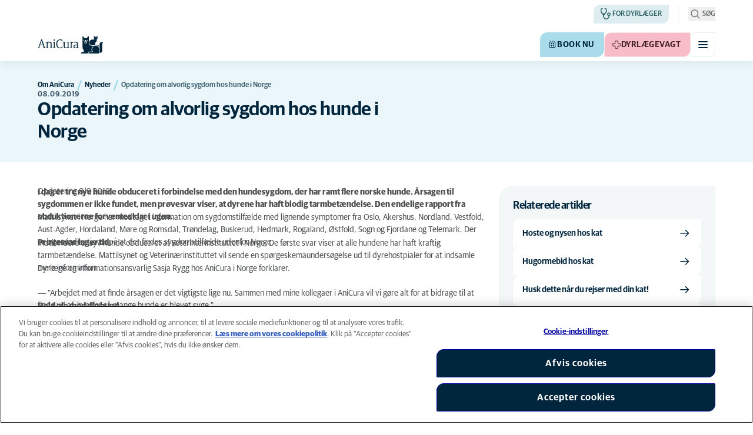

--- FILE ---
content_type: text/html; charset=utf-8
request_url: https://www.anicura.dk/om-anicura/nyheder/opdatering-om-alvorlig-sygdom-hos-hunde-i-norge/
body_size: 51754
content:


<!DOCTYPE html>
<html lang="da-DK" class="overflow-x-hidden bg-neutral-0 scroll-smooth">
<head>


<meta charset="utf-8">
<title>Opdatering om alvorlig sygdom hos hunde i Norge | AniCura Danmark</title>

<meta name="viewport" content="width=device-width, initial-scale=1">

<meta http-equiv="Content-Type" content="text/html; charset=utf-8">

<meta name="robots" content="index,follow">

    <meta name="description" content="Tre hunde er i dag obduceret efter sygdomsudbruddet blandt norske hunde. &#xC5;rsagen er ukendt, men pr&#xF8;ver viser blodig tarmbet&#xE6;ndelse.">

    <link rel="alternate" hreflang="da-DK" href="https://www.anicura.dk/om-anicura/nyheder/opdatering-om-alvorlig-sygdom-hos-hunde-i-norge/">

        <link rel="canonical" href="https://www.anicura.dk/om-anicura/nyheder/opdatering-om-alvorlig-sygdom-hos-hunde-i-norge/">
        <meta name="og:title" content="Opdatering om alvorlig sygdom hos hunde i Norge | AniCura Danmark">
        <meta name="og:description" content="Tre hunde er i dag obduceret efter sygdomsudbruddet blandt norske hunde. &#xC5;rsagen er ukendt, men pr&#xF8;ver viser blodig tarmbet&#xE6;ndelse.">

<meta name="og:type" content="website">
<meta name="og:url" content="https://www.anicura.dk/om-anicura/nyheder/opdatering-om-alvorlig-sygdom-hos-hunde-i-norge/">

<link rel="icon" sizes="32x32" href="/favicon-32x32.png" type="image/png">

<link rel="icon" href="/favicon.svg" type="image/svg+xml">

<link rel="manifest" href="/manifest.webmanifest" crossorigin="anonymous">

<link rel="apple-touch-icon" sizes="120x120" href="/apple-touch-icon-120x120.png" type="image/png">
<link rel="apple-touch-icon" sizes="152x152" href="/apple-touch-icon-152x152.png" type="image/png">
<link rel="apple-touch-icon" sizes="167x167" href="/apple-touch-icon-167x167.png" type="image/png">
<link rel="apple-touch-icon" sizes="180x180" href="/apple-touch-icon-180x180.png" type="image/png">

<link rel="mask-icon" href="/favicon.svg" color="#0e235c" type="image/svg+xml">

<script nonce="1hlB_qxBVkMb0NZRkEJfPw==" type="application/ld&#x2B;json">
{"@type":"WebSite","@context":"https://schema.org","@id":"https://www.anicura.dk/#website","name":"AniCura Danmark","potentialAction":{"@type":"SearchAction","query":"required q=search_name_string","target":"https://www.anicura.dk/sog/"},"url":"https://www.anicura.dk/"}
</script>
<script nonce="1hlB_qxBVkMb0NZRkEJfPw==" type="application/ld&#x2B;json">
{"@type":"Organization","@context":"https://schema.org","@id":"https://www.anicura.dk/#organization","logo":"https://www.anicura.dk/img/logo-anicura.svg","brand":{"@type":"Brand","name":"AniCura"},"areaServed":"Denmark","name":"AniCura Danmark","sameAs":["https://anicura.dk/","https://www.facebook.com/anicuradyrehospitaler/","https://www.instagram.com/anicura_dyrehospitaler/","https://www.youtube.com/channel/UCvWOQghrp5EbIvtaYT24oEg?view_as=subscriber"],"url":"https://www.anicura.dk/"}
</script>
<script nonce="1hlB_qxBVkMb0NZRkEJfPw==" type="application/ld&#x2B;json">
{"@type":"WebPage","@context":"https://schema.org","@id":"https://www.anicura.dk/om-anicura/nyheder/opdatering-om-alvorlig-sygdom-hos-hunde-i-norge/#page","mainEntity":{"@id":"https://www.anicura.dk/om-anicura/nyheder/opdatering-om-alvorlig-sygdom-hos-hunde-i-norge/#article"},"name":"Opdatering om alvorlig sygdom hos hunde i Norge","potentialAction":{"@type":"ReserveAction","target":"https://www.anicura.dk/klinikker/","name":"Book nu"},"url":"https://www.anicura.dk/om-anicura/nyheder/opdatering-om-alvorlig-sygdom-hos-hunde-i-norge/"}
</script>
<script nonce="1hlB_qxBVkMb0NZRkEJfPw==" type="application/ld&#x2B;json">
{"@type":"BreadcrumbList","@context":"https://schema.org","itemListElement":[{"@type":"ListItem","position":1,"item":"https://www.anicura.dk/om-anicura/","name":"Om AniCura"},{"@type":"ListItem","position":2,"item":"https://www.anicura.dk/om-anicura/nyheder/","name":"Nyheder"},{"@type":"ListItem","position":3,"item":"https://www.anicura.dk/om-anicura/nyheder/opdatering-om-alvorlig-sygdom-hos-hunde-i-norge/","name":"Opdatering om alvorlig sygdom hos hunde i Norge"}]}
</script>
<script nonce="1hlB_qxBVkMb0NZRkEJfPw==" type="application/ld&#x2B;json">
{"@type":"NewsArticle","@context":"https://schema.org","@id":"https://www.anicura.dk/om-anicura/nyheder/opdatering-om-alvorlig-sygdom-hos-hunde-i-norge/#article","headline":"Opdatering om alvorlig sygdom hos hunde i Norge","publisher":{"@id":"https://www.anicura.dk/#organization"},"inLanguage":"da-DK","datePublished":"2019-09-08T21:32:45+02:00","name":"Opdatering om alvorlig sygdom hos hunde i Norge","description":"Tre hunde er i dag obduceret efter sygdomsudbruddet blandt norske hunde. \u00C5rsagen er ukendt, men pr\u00F8ver viser blodig tarmbet\u00E6ndelse.","url":"https://www.anicura.dk/om-anicura/nyheder/opdatering-om-alvorlig-sygdom-hos-hunde-i-norge/"}
</script>


<script type="text/javascript" nonce="1hlB_qxBVkMb0NZRkEJfPw==">
    dataLayer = [{
        "event": "Page Impression",
        "pageType": "NewsPage",
        "pageId": "8972",
        "pageName": "Opdatering om alvorlig sygdom hos hunde i Norge",
        "BID": "",
        "clinic_pms_id": "",
        "treatment_mcc_id": ""
    }];

    function gtag(){dataLayer.push(arguments);}

    gtag('consent', 'default', {
      'ad_storage': 'denied',
      'ad_user_data': 'denied',
      'ad_personalization': 'denied',
      'analytics_storage': 'denied'
    });
</script>
    


    

    <meta name="application-insights-connection-string">
    <meta name="application-insights-instrumentation-key" content="4e4e4de3-8484-4b0f-822f-24182461595c">

    <script src="/dist/application-insights.js?v=v85Mn0ZCSpDSnbioqUIYGrljsvuyh1qnZeF-I1gRuVk" nonce="1hlB_qxBVkMb0NZRkEJfPw=="></script>

    <link rel='stylesheet' type='text/css' data-f-resource='EPiServerForms.css' href='/Util/EPiServer.Forms/EPiServerForms.css'>
<script src="https://www.google.com/recaptcha/api.js?render=6LfNjQcaAAAAAAUQLQdf-nAyNGgUTR9VS_WExozw" nonce="1hlB_qxBVkMb0NZRkEJfPw=="></script>
<script nonce="1hlB_qxBVkMb0NZRkEJfPw==">
var epi = epi||{}; epi.EPiServer = epi.EPiServer||{}; epi.EPiServer.Forms = epi.EPiServer.Forms||{};
                    epi.EPiServer.Forms.InjectFormOwnJQuery = true;epi.EPiServer.Forms.OriginalJQuery = typeof jQuery !== 'undefined' ? jQuery : undefined;
</script>


    <link rel="preconnect" href="https://use.typekit.net" crossorigin="">

    <link href="/dist/tw.css?v=rwGzgQ6k1EFE4B_R8mM_J7mbeBy2CqDxCaKKfHscAfU" rel="stylesheet" type="text/css">

    <link href="/dist/main.css?v=BlK8rp_ZsVp5fpg_jLEJ8ITaxgEemnphwGpZxnpOxsc" as="style" rel="preload" type="text/css" nonce="1hlB_qxBVkMb0NZRkEJfPw==">
    <link href="/dist/theme-default.css?v=b1uJRhyixZgBNPTXEwAVn4a9VSzO8E5amCJpeAAaKAs" as="style" rel="preload" type="text/css" nonce="1hlB_qxBVkMb0NZRkEJfPw==">

    <noscript>
        <link href="/dist/main.css?v=BlK8rp_ZsVp5fpg_jLEJ8ITaxgEemnphwGpZxnpOxsc" rel="stylesheet" type="text/css">
        <link href="/dist/theme-default.css?v=b1uJRhyixZgBNPTXEwAVn4a9VSzO8E5amCJpeAAaKAs" rel="stylesheet" type="text/css">
    </noscript>

    <link rel="stylesheet" href="https://use.typekit.net/hst0yat.css">

    <script src="/scripts/htmx-2.0.3.min.js?v=SRlVzRgQdH19e5zLk2QAr7dg4G0l1T5FcrZLZWOyeE4" nonce="1hlB_qxBVkMb0NZRkEJfPw=="></script>

        <!-- Google Tag Manager -->
        <script nonce="1hlB_qxBVkMb0NZRkEJfPw==">
            (function (w, d, s, l, i) {
                w[l] = w[l] || []; w[l].push({
                    'gtm.start':
                        new Date().getTime(), event: 'gtm.js'
                }); var f = d.getElementsByTagName(s)[0],
                    j = d.createElement(s), dl = l != 'dataLayer' ? '&l=' + l : ''; j.async = true; j.src =
                        'https://www.googletagmanager.com/gtm.js?id=' + i + dl; f.parentNode.insertBefore(j, f);
            })(window, document, 'script', 'dataLayer', 'GTM-N3J8XN');</script>
        <!-- End Google Tag Manager -->

        <!-- JENTIS SCRIPT -->
        <script nonce="1hlB_qxBVkMb0NZRkEJfPw==">(function (sCDN, sCDNProject, sCDNWorkspace, sCDNVers) {
  if (
    window.localStorage !== null &&
    typeof window.localStorage === "object" &&
    typeof window.localStorage.getItem === "function" &&
    window.sessionStorage !== null &&
    typeof window.sessionStorage === "object" &&
    typeof window.sessionStorage.getItem === "function"
  ) {
    sCDNVers =
      window.sessionStorage.getItem("jts_preview_version") ||
      window.localStorage.getItem("jts_preview_version") ||
      sCDNVers;
  }
  window.jentis = window.jentis || {};
  window.jentis.config = window.jentis.config || {};
  window.jentis.config.frontend = window.jentis.config.frontend || {};
  window.jentis.config.frontend.cdnhost =
    sCDN + "/get/" + sCDNWorkspace + "/web/" + sCDNVers + "/";
  window.jentis.config.frontend.vers = sCDNVers;
  window.jentis.config.frontend.env = sCDNWorkspace;
  window.jentis.config.frontend.project = sCDNProject;
  window._jts = window._jts || [];
  var f = document.getElementsByTagName("script")[0];
  var j = document.createElement("script");
  j.async = true;
  j.src = window.jentis.config.frontend.cdnhost + "caay1d.js";
  f.parentNode.insertBefore(j, f);
})("https://71t1hg.anicura.dk","anicura_dk","live", "_");

_jts.push({ track: "pageview" });
_jts.push({ track: "submit" });</script>
        <!-- End JENTIS SCRIPT -->

    <script src="/dist/site-initialization.js?v=YwLHsXb4xoMsbZ-JQS_YGjCf3KZmlIjxxATByInebg8" nonce="1hlB_qxBVkMb0NZRkEJfPw=="></script>

    <script nonce="1hlB_qxBVkMb0NZRkEJfPw==">
        htmx.config.refreshOnHistoryMiss = true;
    </script>
</head>

<body class="w-full " hx-history="false">
        <!-- Google Tag Manager (noscript) -->
        <noscript>
            <iframe src="https://www.googletagmanager.com/ns.html?id=GTM-N3J8XN" height="0" width="0" style="display:none;visibility:hidden"></iframe>
        </noscript>
        <!-- End Google Tag Manager (noscript) -->

    

        

    
<div class="fixed left-0 right-0 top-0 h-full z-modal pointer-events-none w-full max-w-container mx-auto">
    <div class="flex w-full px-container-xs sm:px-container-sm md:px-container-md lg:px-container-lg xl:px-0">
        
        

    <a class="w-full mt-md opacity-0 focus-visible:opacity-100 focus-visible:pointer-events-auto sm:w-auto flex justify-center items-center border rounded-tl-br-sm focus-outline transition-short-in hover:transition-short-out cursor-pointer disabled:cursor-not-allowed bg-turquoise-600 text-dark-blue border-turquoise-600 hover:bg-turquoise-800 hover:border-turquoise-800 group-hover:bg-turquoise-800 group-hover:border-turquoise-800 [&amp;:not(.htmx-request):not(form.htmx-request_&amp;)]:disabled:bg-black/5 [&amp;:not(.htmx-request):not(form.htmx-request_&amp;)]:disabled:text-black/20 [&amp;:not(.htmx-request):not(form.htmx-request_&amp;)]:disabled:border-black/5 py-lg px-2xl text-button-xl" href="#main" title="G&#xE5; til hovedindholdet" data-sites="">
        <div class="relative flex justify-center items-center min-h-lg gap-md">

            
            Gå til hovedindholdet
        
        </div>
    </a>

    
    </div>
</div>

<header id="site-header" class="sticky top-0 z-header w-full text-dark-blue bg-neutral-0 transition-short-in-out transform shadow-xs " data-supports-transparency="false" data-is-transparent="false">
    <div id="banners-wrapper">
        

    </div>

    


<nav class="w-full py-xs transition-short-in-out bg-neutral-100 [[data-is-transparent=&#x27;true&#x27;]_&amp;]:bg-transparent md:bg-transparent">
    
<div class="w-full max-w-container mx-auto">
    <div class="w-full px-container-xs sm:px-container-sm md:px-container-md lg:px-container-lg xl:px-0">
        
        <div class="flex justify-end w-full min-h-[2rem] gap-md md:gap-0 md:divide-x md:[&amp;&gt;*]:px-md md:first:[&amp;&gt;*]:pl-0 md:last:[&amp;&gt;*]:pr-0 [&amp;&gt;*]:transition-short-in-out divide-neutral-100 [[data-is-transparent=&#x27;true&#x27;]_&amp;]:divide-neutral-0/20
        ">
                <div class="flex justify-end items-center gap-sm w-full min-w-0">

                        <div class="flex lg:divide-x lg:[&amp;&gt;*]:px-md lg:first:[&amp;&gt;*]:pl-0 lg:last:[&amp;&gt;*]:pr-0 [&amp;&gt;*]:transition-short-in-out divide-neutral-100 [[data-is-transparent=&#x27;true&#x27;]_&amp;]:divide-neutral-0/20">
                                <ul class="flex items-center gap-md">

                                            <li class="hidden md:block">
                                                
<a class="flex items-center gap-xs rounded-tl-br-sm py-xxs uppercase focus-outline focus-visible:outline-offset-2 transition-short-in-out text-navigation-secondary-link pl-xs pr-sm bg-petrol-200 text-t-petrol-200 hover:bg-petrol-800 hover:text-t-petrol-800 focus-visible:outline-petrol-800/75" href="/til-dyrlaeger/">
        
<svg aria-hidden="true" class="flex-none inline-flex justify-center items-center w-lg h-lg" focusable="false">
    
    <use href="/svg/system/vets.svg?v=x7hcth_Js_Hax10FPUYq7MMCUsi71ljxfM-K2x_pS3g#icon"></use>
</svg>

    <span class="text-box-trim">For Dyrl&#xE6;ger</span>
</a>
                                            </li>
                                </ul>

                                <ul class="hidden lg:flex items-center gap-md">
                                        <li>
                                            
<a class="flex items-center gap-xs rounded-tl-br-sm py-xxs uppercase focus-outline focus-visible:outline-offset-2 transition-short-in-out text-navigation-secondary-link text-t-neutral-700 hover:text-t-neutral-800 [[data-is-transparent=&#x27;true&#x27;]_&amp;]:text-neutral-0 md:[[data-is-transparent=&#x27;true&#x27;]_&amp;]:text-neutral-0" href="/om-anicura/">
        
<svg aria-hidden="true" class="flex-none inline-flex justify-center items-center w-lg h-lg" focusable="false">
    
    <use href="/svg/system/about.svg?v=FG5U3a4M2vI-euEPCa4dW33uzWLyuq3GXgG0uTpqjyQ#icon"></use>
</svg>

    <span class="text-box-trim">Om AniCura</span>
</a>
                                        </li>
                                        <li>
                                            
<a class="flex items-center gap-xs rounded-tl-br-sm py-xxs uppercase focus-outline focus-visible:outline-offset-2 transition-short-in-out text-navigation-secondary-link text-t-neutral-700 hover:text-t-neutral-800 [[data-is-transparent=&#x27;true&#x27;]_&amp;]:text-neutral-0 md:[[data-is-transparent=&#x27;true&#x27;]_&amp;]:text-neutral-0" href="/aniplan/">
        
<svg aria-hidden="true" class="flex-none inline-flex justify-center items-center w-lg h-lg" focusable="false">
    
    <use href="/svg/system/about.svg?v=FG5U3a4M2vI-euEPCa4dW33uzWLyuq3GXgG0uTpqjyQ#icon"></use>
</svg>

    <span class="text-box-trim">AniPlan</span>
</a>
                                        </li>
                                        <li>
                                            
<a class="flex items-center gap-xs rounded-tl-br-sm py-xxs uppercase focus-outline focus-visible:outline-offset-2 transition-short-in-out text-navigation-secondary-link text-t-neutral-700 hover:text-t-neutral-800 [[data-is-transparent=&#x27;true&#x27;]_&amp;]:text-neutral-0 md:[[data-is-transparent=&#x27;true&#x27;]_&amp;]:text-neutral-0" href="https://www.anicura.dk/for-dyreejere/nyhedsbrev-web/">
        
<svg aria-hidden="true" class="flex-none inline-flex justify-center items-center w-lg h-lg" focusable="false">
    
    <use href="/svg/system/email.svg?v=xOnKeWZ_ns2PJRsPD6bRPlAOOIUJLRQTMjVBaIi7eIM#icon"></use>
</svg>

    <span class="text-box-trim">Vores nyhedsbrev</span>
</a>
                                        </li>
                                        <li>
                                            
<a class="flex items-center gap-xs rounded-tl-br-sm py-xxs uppercase focus-outline focus-visible:outline-offset-2 transition-short-in-out text-navigation-secondary-link text-t-neutral-700 hover:text-t-neutral-800 [[data-is-transparent=&#x27;true&#x27;]_&amp;]:text-neutral-0 md:[[data-is-transparent=&#x27;true&#x27;]_&amp;]:text-neutral-0" href="https://www.dyrenesbutik.dk/?utm_source=Anicura&amp;utm_medium=kobenhavn&amp;utm_campaign=link">
        
<svg aria-hidden="true" class="flex-none inline-flex justify-center items-center w-lg h-lg" focusable="false">
    
    <use href="/svg/system/webshop.svg?v=2xA9PUbJgXOpLTSHQ0Wd0FNSQxy9-kn7RrRWDJCDRiU#icon"></use>
</svg>

    <span class="text-box-trim">Webshop</span>
</a>
                                        </li>
                                </ul>
                        </div>
                </div>

                <div class="flex gap-sm items-center">

                        <button id="trigger_search-mobile" aria-controls="mobile-flyout mobile-search" aria-expanded="false" class="flex lg:hidden items-center gap-xs text-navigation-secondary-link uppercase block focus-outline focus-visible:outline-offset-2 text-t-neutral-800 [[data-is-transparent=&#x27;true&#x27;]_&amp;]:text-neutral-0 md:[[data-is-transparent=&#x27;true&#x27;]_&amp;]:text-neutral-0 md:text-t-neutral-700 hover:text-neutral-800">
                            
<svg aria-hidden="true" class="flex-none inline-flex justify-center items-center w-lg h-lg" focusable="false">
    
    <use href="/svg/system/search.svg?v=O9ttRmWBl41AdoWq_CLOnXhFeSeQTmfiqCcLQpVkKUg#icon"></use>
</svg>
                            <span class="text-box-trim">Søg</span>
                        </button>
                        <button id="trigger_search-desktop" aria-controls="desktop-menu-flyout flyout_search-desktop" aria-expanded="false" class="hidden lg:flex items-center gap-xs text-navigation-secondary-link uppercase block focus-outline focus-visible:outline-offset-2 text-t-neutral-800 [[data-is-transparent=&#x27;true&#x27;]_&amp;]:text-neutral-0 md:[[data-is-transparent=&#x27;true&#x27;]_&amp;]:text-neutral-0 md:text-t-neutral-700 hover:text-neutral-800">
                            
<svg aria-hidden="true" class="flex-none inline-flex justify-center items-center w-lg h-lg" focusable="false">
    
    <use href="/svg/system/search.svg?v=O9ttRmWBl41AdoWq_CLOnXhFeSeQTmfiqCcLQpVkKUg#icon"></use>
</svg>
                            <span class="text-box-trim">Søg</span>
                        </button>
                </div>
        </div>
    
    </div>
</div>
</nav>


        


<div class="w-full max-w-container mx-auto">
    <div class="flex justify-end items-center gap-xs h-[3.5rem] py-sm lg:hidden w-full px-container-xs sm:px-container-sm md:px-container-md lg:px-container-lg xl:px-0">
        
    <a href="/" class="relative block h-full w-auto mr-auto focus-outline" title="Tilbage til startsiden">
            
<svg class="w-[7rem] h-[2rem] opacity-0 transition-short-in-out text-current [[data-is-transparent=&#x27;false&#x27;]_&amp;]:opacity-100 flex-none flex justify-center items-center" focusable="false" aria-hidden="false" data-navigation-logo="">
    
    <use href="/svg/logos/logo-anicura-horizontal.svg?v=XYYbsSV-Xwtuu1i4BRB9InsSD4LujjPj1_hXFR_ju40#icon"></use>
</svg>
    </a>

        

    <a class="sm:hidden border rounded-tl-br-xs focus-outline transition-short-in hover:transition-short-out cursor-pointer disabled:cursor-not-allowed bg-turquoise-600 text-dark-blue border-turquoise-600 hover:bg-turquoise-800 hover:border-turquoise-800 group-hover:bg-turquoise-800 group-hover:border-turquoise-800 [&amp;:not(.htmx-request):not(form.htmx-request_&amp;)]:disabled:bg-black/5 [&amp;:not(.htmx-request):not(form.htmx-request_&amp;)]:disabled:text-black/20 [&amp;:not(.htmx-request):not(form.htmx-request_&amp;)]:disabled:border-black/5 p-xs text-button-sm" href="/klinikker/" title="Book nu" data-booking-button="">
        <div class="relative flex justify-center items-center aspect-square min-h-lg gap-xs">
                
<svg aria-hidden="true" class="w-lg h-lg flex-none inline-flex justify-center items-center w-lg h-lg" focusable="false">
    
    <use href="/svg/system/calendar.svg?v=mFaQ9a6c62xVcOh6KItq9dxTTolt4a2TGHivzVvC0ko#icon"></use>
</svg>

            
        </div>
    </a>

        

    <a class="hidden uppercase sm:flex flex justify-center items-center border rounded-tl-br-sm focus-outline transition-short-in hover:transition-short-out cursor-pointer disabled:cursor-not-allowed bg-turquoise-600 text-dark-blue border-turquoise-600 hover:bg-turquoise-800 hover:border-turquoise-800 group-hover:bg-turquoise-800 group-hover:border-turquoise-800 [&amp;:not(.htmx-request):not(form.htmx-request_&amp;)]:disabled:bg-black/5 [&amp;:not(.htmx-request):not(form.htmx-request_&amp;)]:disabled:text-black/20 [&amp;:not(.htmx-request):not(form.htmx-request_&amp;)]:disabled:border-black/5 py-xs px-md text-button-sm pl-sm" href="/klinikker/" title="Book nu" data-booking-button="" data-sites="">
        <div class="relative flex justify-center items-center min-h-lg gap-xs">
                
<svg aria-hidden="true" class="w-md h-md flex-none inline-flex justify-center items-center w-lg h-lg" focusable="false">
    
    <use href="/svg/system/calendar.svg?v=mFaQ9a6c62xVcOh6KItq9dxTTolt4a2TGHivzVvC0ko#icon"></use>
</svg>

            
            Book nu
        
        </div>
    </a>


        

    <a class="sm:hidden border rounded-tl-br-xs focus-outline transition-short-in hover:transition-short-out cursor-pointer disabled:cursor-not-allowed bg-pink-400 text-t-pink border-pink-200 hover:bg-pink-600 hover:border-pink-600 group-hover:bg-pink-600 group-hover:border-pink-600 [&amp;:not(.htmx-request):not(form.htmx-request_&amp;)]:disabled:bg-black/5 [&amp;:not(.htmx-request):not(form.htmx-request_&amp;)]:disabled:text-black/20 [&amp;:not(.htmx-request):not(form.htmx-request_&amp;)]:disabled:border-black/5 p-xs text-button-sm" href="/akutklinikker/" title="Dyrl&#xE6;gevagt">
        <div class="relative flex justify-center items-center aspect-square min-h-lg gap-xs">
                
<svg aria-hidden="true" class="w-lg h-lg flex-none inline-flex justify-center items-center w-lg h-lg" focusable="false">
    
    <use href="/svg/system/emergency.svg?v=ETrnbVHimOvSjmHicNty6sw3RLFo56izQnDtrXoBRPw#icon"></use>
</svg>

            
        </div>
    </a>

        

    <a class="hidden uppercase sm:flex flex justify-center items-center border rounded-tl-br-sm focus-outline transition-short-in hover:transition-short-out cursor-pointer disabled:cursor-not-allowed bg-pink-400 text-t-pink border-pink-200 hover:bg-pink-600 hover:border-pink-600 group-hover:bg-pink-600 group-hover:border-pink-600 [&amp;:not(.htmx-request):not(form.htmx-request_&amp;)]:disabled:bg-black/5 [&amp;:not(.htmx-request):not(form.htmx-request_&amp;)]:disabled:text-black/20 [&amp;:not(.htmx-request):not(form.htmx-request_&amp;)]:disabled:border-black/5 py-xs px-md text-button-sm pl-sm" href="/akutklinikker/" title="Dyrl&#xE6;gevagt" data-sites="">
        <div class="relative flex justify-center items-center min-h-lg gap-xs">
                
<svg aria-hidden="true" class="w-md h-md flex-none inline-flex justify-center items-center w-lg h-lg" focusable="false">
    
    <use href="/svg/system/emergency.svg?v=ETrnbVHimOvSjmHicNty6sw3RLFo56izQnDtrXoBRPw#icon"></use>
</svg>

            
            Dyrlægevagt
        
        </div>
    </a>


    <button type="button" class="text-dark-blue bg-neutral-0 border-neutral-200 hover:bg-neutral-100 overflow-hidden border rounded-tl-br-xs focus-outline transition-short-in-out aria-expanded:text-dark-blue aria-expanded:bg-neutral-200 aria-expanded:border-neutral-200 " aria-controls="mobile-flyout mobile-menu" aria-expanded="false" aria-label="Sl&#xE5; mobilmenu til/fra"><div class="relative flex justify-center items-center min-h-lg p-xs aspect-square"><div class="flex flex-col justify-around box-content w-md h-md p-xxs"><span class="block w-full h-[2px] rounded-lg bg-current transition-short-in-out transition-colors"></span><span class="block w-full h-[2px] rounded-lg bg-current transition-short-in-out transition-colors"></span><span class="block w-full h-[2px] rounded-lg bg-current transition-short-in-out transition-colors"></span></div></div></button>

    </div>
</div>

    <nav id="mobile-flyout" class="absolute top-0 right-0 z-[-1] flex flex-col w-full h-[100vh] pt-[6.5rem] overflow-hidden text-dark-blue bg-neutral-0 transition-short-in inert:h-0 inert:invisible inert:transition-short-out lg:hidden lg:invisible" inert="">
        <div class="relative w-full h-full">
            <div id="mobile-menu" class="group/mobile-flyout relative w-full h-full transform transition-short-in-out inert:absolute inert:invisible inert:opacity-0 grid grid-rows-[1fr_min-content]" inert="">
                
<div class="overflow-x-hidden overflow-y-auto border-t border-neutral-200 w-full max-w-container mx-auto">
    <div class="relative transform transition-short-in-out delay-300 group-inert/mobile-flyout:translate-x-2xl group-inert/mobile-flyout:opacity-0 group-inert/mobile-flyout:delay-0 w-full px-container-xs sm:px-container-sm md:px-container-md lg:px-container-lg xl:px-0">
        
                    
<div class="grid w-full grid-cols-4 gap-x-lg sm:grid-cols-12">
    
                        <div data-mobile-nav-level-root="" data-mobile-nav-panel-path="/" class="relative top-0 left-0 col-span-full flex flex-col gap-xl transition-short-in md:col-start-4 md:col-end-10">
                            <ul class="w-full flex flex-col gap-xxs pt-sm px-md">
                                    
<li class="flex justify-between items-center gap-sm">
    <a href="/klinikker/" class="block grow py-md text-navigation-top-link focus-outline transition-short-in-out hover-underline" role="menuitem">
        Find klinik
    </a>

</li>

                                    
<li class="flex justify-between items-center gap-sm">
    <a href="/for-dyreejere/" class="block grow py-md text-navigation-top-link focus-outline transition-short-in-out hover-underline" role="menuitem">
        Til dyreejere
    </a>

        

    <button class="border rounded-tl-br-xs focus-outline transition-short-in hover:transition-short-out cursor-pointer disabled:cursor-not-allowed bg-neutral-0 text-dark-blue border-neutral-200 hover:bg-neutral-200 hover:text-dark-blue group-hover:bg-neutral-200 group-hover:text-dark-blue [&amp;:not(.htmx-request):not(form.htmx-request_&amp;)]:disabled:bg-black/10 [&amp;:not(.htmx-request):not(form.htmx-request_&amp;)]:disabled:text-black/30 [&amp;:not(.htmx-request):not(form.htmx-request_&amp;)]:disabled:border-black/10 p-xs text-button-sm" type="button" title="Se undersider for &quot;Til dyreejere&quot;" aria-label="Se undersider for &quot;Til dyreejere&quot;" data-mobile-nav-next="">
        <div class="relative flex justify-center items-center aspect-square min-h-lg gap-xs">

                <div class="[button.htmx-request_&]:opacity-0 [form.htmx-request_&]:opacity-0">
                    
            
<svg class="w-lg h-lg text-dark-blue transform rotate-90 flex-none flex justify-center items-center" focusable="false">
    
    <use href="/svg/system/chevron-up.svg?v=r8_xIxdmpndpivYTcDnI7LLO-6RPLY-kIqw-PiLuTtg#icon"></use>
</svg>
        
                </div>

                <div class="hidden [button.htmx-request_&amp;]:block [form.htmx-request_&amp;]:block rounded-full animate-spin [background-image:conic-gradient(transparent_72deg,currentColor_360deg)] [mask:radial-gradient(farthest-side,transparent_calc(100%-2px),currentColor_0)]  w-lg h-lg"></div>
        </div>
    </button>

        <div data-mobile-nav-panel-path="/for-dyreejere/" data-mobile-nav-depth="1" class="absolute top-0 left-full w-full min-h-full flex flex-col pt-sm px-md transition-short-in invisible opacity-0 pointer-events-none touch-none">
            <div class="absolute top-0 -left-full w-full min-h-full bg-neutral-0 z-[10]" aria-hidden="true">
            </div>

            <div class="flex items-center gap-sm pb-sm border-b border-b-neutral-200">
                

    <button class="border rounded-tl-br-xs focus-outline transition-short-in hover:transition-short-out cursor-pointer disabled:cursor-not-allowed bg-neutral-0 text-dark-blue border-neutral-200 hover:bg-neutral-200 hover:text-dark-blue group-hover:bg-neutral-200 group-hover:text-dark-blue [&amp;:not(.htmx-request):not(form.htmx-request_&amp;)]:disabled:bg-black/10 [&amp;:not(.htmx-request):not(form.htmx-request_&amp;)]:disabled:text-black/30 [&amp;:not(.htmx-request):not(form.htmx-request_&amp;)]:disabled:border-black/10 p-xs text-button-sm" type="button" title="G&#xE5; tilbage til forrige niveau" aria-label="G&#xE5; tilbage til forrige niveau" data-mobile-nav-back="">
        <div class="relative flex justify-center items-center aspect-square min-h-lg gap-xs">

                <div class="[button.htmx-request_&]:opacity-0 [form.htmx-request_&]:opacity-0">
                    
                    
<svg class="w-lg h-lg text-dark-blue transform rotate-90 flex-none flex justify-center items-center" focusable="false">
    
    <use href="/svg/system/chevron-down.svg?v=CFoZ1QLL6d6uZlAEYnthUIgsG6nhzMhiKEs2INO4X-8#icon"></use>
</svg>
                
                </div>

                <div class="hidden [button.htmx-request_&amp;]:block [form.htmx-request_&amp;]:block rounded-full animate-spin [background-image:conic-gradient(transparent_72deg,currentColor_360deg)] [mask:radial-gradient(farthest-side,transparent_calc(100%-2px),currentColor_0)]  w-lg h-lg"></div>
        </div>
    </button>

                <a href="/for-dyreejere/" class="block grow py-md text-navigation-top-link">
                    Til dyreejere
                </a>
            </div>

            <ul class="flex flex-col gap-xxs pt-sm">
                    
<li class="flex justify-between items-center gap-sm">
    <a href="/for-dyreejere/hund/" class="block grow py-md text-navigation-top-link focus-outline transition-short-in-out hover-underline" role="menuitem">
        Hund
    </a>

        

    <button class="border rounded-tl-br-xs focus-outline transition-short-in hover:transition-short-out cursor-pointer disabled:cursor-not-allowed bg-neutral-0 text-dark-blue border-neutral-200 hover:bg-neutral-200 hover:text-dark-blue group-hover:bg-neutral-200 group-hover:text-dark-blue [&amp;:not(.htmx-request):not(form.htmx-request_&amp;)]:disabled:bg-black/10 [&amp;:not(.htmx-request):not(form.htmx-request_&amp;)]:disabled:text-black/30 [&amp;:not(.htmx-request):not(form.htmx-request_&amp;)]:disabled:border-black/10 p-xs text-button-sm" type="button" title="Se undersider for &quot;Hund&quot;" aria-label="Se undersider for &quot;Hund&quot;" data-mobile-nav-next="">
        <div class="relative flex justify-center items-center aspect-square min-h-lg gap-xs">

                <div class="[button.htmx-request_&]:opacity-0 [form.htmx-request_&]:opacity-0">
                    
            
<svg class="w-lg h-lg text-dark-blue transform rotate-90 flex-none flex justify-center items-center" focusable="false">
    
    <use href="/svg/system/chevron-up.svg?v=r8_xIxdmpndpivYTcDnI7LLO-6RPLY-kIqw-PiLuTtg#icon"></use>
</svg>
        
                </div>

                <div class="hidden [button.htmx-request_&amp;]:block [form.htmx-request_&amp;]:block rounded-full animate-spin [background-image:conic-gradient(transparent_72deg,currentColor_360deg)] [mask:radial-gradient(farthest-side,transparent_calc(100%-2px),currentColor_0)]  w-lg h-lg"></div>
        </div>
    </button>

        <div data-mobile-nav-panel-path="/for-dyreejere/hund/" data-mobile-nav-depth="2" class="absolute top-0 left-full w-full min-h-full flex flex-col pt-sm px-md transition-short-in invisible opacity-0 pointer-events-none touch-none">
            <div class="absolute top-0 -left-full w-full min-h-full bg-neutral-0 z-[10]" aria-hidden="true">
            </div>

            <div class="flex items-center gap-sm pb-sm border-b border-b-neutral-200">
                

    <button class="border rounded-tl-br-xs focus-outline transition-short-in hover:transition-short-out cursor-pointer disabled:cursor-not-allowed bg-neutral-0 text-dark-blue border-neutral-200 hover:bg-neutral-200 hover:text-dark-blue group-hover:bg-neutral-200 group-hover:text-dark-blue [&amp;:not(.htmx-request):not(form.htmx-request_&amp;)]:disabled:bg-black/10 [&amp;:not(.htmx-request):not(form.htmx-request_&amp;)]:disabled:text-black/30 [&amp;:not(.htmx-request):not(form.htmx-request_&amp;)]:disabled:border-black/10 p-xs text-button-sm" type="button" title="G&#xE5; tilbage til forrige niveau" aria-label="G&#xE5; tilbage til forrige niveau" data-mobile-nav-back="">
        <div class="relative flex justify-center items-center aspect-square min-h-lg gap-xs">

                <div class="[button.htmx-request_&]:opacity-0 [form.htmx-request_&]:opacity-0">
                    
                    
<svg class="w-lg h-lg text-dark-blue transform rotate-90 flex-none flex justify-center items-center" focusable="false">
    
    <use href="/svg/system/chevron-down.svg?v=CFoZ1QLL6d6uZlAEYnthUIgsG6nhzMhiKEs2INO4X-8#icon"></use>
</svg>
                
                </div>

                <div class="hidden [button.htmx-request_&amp;]:block [form.htmx-request_&amp;]:block rounded-full animate-spin [background-image:conic-gradient(transparent_72deg,currentColor_360deg)] [mask:radial-gradient(farthest-side,transparent_calc(100%-2px),currentColor_0)]  w-lg h-lg"></div>
        </div>
    </button>

                <a href="/for-dyreejere/hund/" class="block grow py-md text-navigation-top-link">
                    Hund
                </a>
            </div>

            <ul class="flex flex-col gap-xxs pt-sm">
                    
<li class="flex justify-between items-center gap-sm">
    <a href="/for-dyreejere/hund/hvalpeskole/" class="block grow py-md text-navigation-top-link focus-outline transition-short-in-out hover-underline" role="menuitem">
        For dig med hvalp
    </a>

</li>

                    
<li class="flex justify-between items-center gap-sm">
    <a href="/for-dyreejere/hund/senior/" class="block grow py-md text-navigation-top-link focus-outline transition-short-in-out hover-underline" role="menuitem">
        For dig med en seniorhund
    </a>

</li>

                    
<li class="flex justify-between items-center gap-sm">
    <a href="/for-dyreejere/hund/hunderacevalgeren/" class="block grow py-md text-navigation-top-link focus-outline transition-short-in-out hover-underline" role="menuitem">
        Hunderacev&#xE6;lger
    </a>

</li>

                    
<li class="flex justify-between items-center gap-sm">
    <a href="/for-dyreejere/hund/hunderacer/" class="block grow py-md text-navigation-top-link focus-outline transition-short-in-out hover-underline" role="menuitem">
        Alt om hunderacer
    </a>

</li>

                    
<li class="flex justify-between items-center gap-sm">
    <a href="/for-dyreejere/hund/fakta-og-rad/" class="block grow py-md text-navigation-top-link focus-outline transition-short-in-out hover-underline" role="menuitem">
        Fakta og r&#xE5;d
    </a>

</li>

                    
<li class="flex justify-between items-center gap-sm">
    <a href="/for-dyreejere/hund/tandsundhed-hund/" class="block grow py-md text-navigation-top-link focus-outline transition-short-in-out hover-underline" role="menuitem">
        Tandsunhed for din hund
    </a>

</li>

            </ul>
        </div>
</li>

                    
<li class="flex justify-between items-center gap-sm">
    <a href="/for-dyreejere/kat/" class="block grow py-md text-navigation-top-link focus-outline transition-short-in-out hover-underline" role="menuitem">
        Kat
    </a>

        

    <button class="border rounded-tl-br-xs focus-outline transition-short-in hover:transition-short-out cursor-pointer disabled:cursor-not-allowed bg-neutral-0 text-dark-blue border-neutral-200 hover:bg-neutral-200 hover:text-dark-blue group-hover:bg-neutral-200 group-hover:text-dark-blue [&amp;:not(.htmx-request):not(form.htmx-request_&amp;)]:disabled:bg-black/10 [&amp;:not(.htmx-request):not(form.htmx-request_&amp;)]:disabled:text-black/30 [&amp;:not(.htmx-request):not(form.htmx-request_&amp;)]:disabled:border-black/10 p-xs text-button-sm" type="button" title="Se undersider for &quot;Kat&quot;" aria-label="Se undersider for &quot;Kat&quot;" data-mobile-nav-next="">
        <div class="relative flex justify-center items-center aspect-square min-h-lg gap-xs">

                <div class="[button.htmx-request_&]:opacity-0 [form.htmx-request_&]:opacity-0">
                    
            
<svg class="w-lg h-lg text-dark-blue transform rotate-90 flex-none flex justify-center items-center" focusable="false">
    
    <use href="/svg/system/chevron-up.svg?v=r8_xIxdmpndpivYTcDnI7LLO-6RPLY-kIqw-PiLuTtg#icon"></use>
</svg>
        
                </div>

                <div class="hidden [button.htmx-request_&amp;]:block [form.htmx-request_&amp;]:block rounded-full animate-spin [background-image:conic-gradient(transparent_72deg,currentColor_360deg)] [mask:radial-gradient(farthest-side,transparent_calc(100%-2px),currentColor_0)]  w-lg h-lg"></div>
        </div>
    </button>

        <div data-mobile-nav-panel-path="/for-dyreejere/kat/" data-mobile-nav-depth="2" class="absolute top-0 left-full w-full min-h-full flex flex-col pt-sm px-md transition-short-in invisible opacity-0 pointer-events-none touch-none">
            <div class="absolute top-0 -left-full w-full min-h-full bg-neutral-0 z-[10]" aria-hidden="true">
            </div>

            <div class="flex items-center gap-sm pb-sm border-b border-b-neutral-200">
                

    <button class="border rounded-tl-br-xs focus-outline transition-short-in hover:transition-short-out cursor-pointer disabled:cursor-not-allowed bg-neutral-0 text-dark-blue border-neutral-200 hover:bg-neutral-200 hover:text-dark-blue group-hover:bg-neutral-200 group-hover:text-dark-blue [&amp;:not(.htmx-request):not(form.htmx-request_&amp;)]:disabled:bg-black/10 [&amp;:not(.htmx-request):not(form.htmx-request_&amp;)]:disabled:text-black/30 [&amp;:not(.htmx-request):not(form.htmx-request_&amp;)]:disabled:border-black/10 p-xs text-button-sm" type="button" title="G&#xE5; tilbage til forrige niveau" aria-label="G&#xE5; tilbage til forrige niveau" data-mobile-nav-back="">
        <div class="relative flex justify-center items-center aspect-square min-h-lg gap-xs">

                <div class="[button.htmx-request_&]:opacity-0 [form.htmx-request_&]:opacity-0">
                    
                    
<svg class="w-lg h-lg text-dark-blue transform rotate-90 flex-none flex justify-center items-center" focusable="false">
    
    <use href="/svg/system/chevron-down.svg?v=CFoZ1QLL6d6uZlAEYnthUIgsG6nhzMhiKEs2INO4X-8#icon"></use>
</svg>
                
                </div>

                <div class="hidden [button.htmx-request_&amp;]:block [form.htmx-request_&amp;]:block rounded-full animate-spin [background-image:conic-gradient(transparent_72deg,currentColor_360deg)] [mask:radial-gradient(farthest-side,transparent_calc(100%-2px),currentColor_0)]  w-lg h-lg"></div>
        </div>
    </button>

                <a href="/for-dyreejere/kat/" class="block grow py-md text-navigation-top-link">
                    Kat
                </a>
            </div>

            <ul class="flex flex-col gap-xxs pt-sm">
                    
<li class="flex justify-between items-center gap-sm">
    <a href="/for-dyreejere/kat/killingeskole/" class="block grow py-md text-navigation-top-link focus-outline transition-short-in-out hover-underline" role="menuitem">
        For dig med killing
    </a>

</li>

                    
<li class="flex justify-between items-center gap-sm">
    <a href="/for-dyreejere/kat/senior/" class="block grow py-md text-navigation-top-link focus-outline transition-short-in-out hover-underline" role="menuitem">
        For dig med en seniorkat
    </a>

</li>

                    
<li class="flex justify-between items-center gap-sm">
    <a href="/for-dyreejere/kat/katteracevaelger/" class="block grow py-md text-navigation-top-link focus-outline transition-short-in-out hover-underline" role="menuitem">
        Katteracev&#xE6;lger
    </a>

</li>

                    
<li class="flex justify-between items-center gap-sm">
    <a href="/for-dyreejere/kat/katteracer/" class="block grow py-md text-navigation-top-link focus-outline transition-short-in-out hover-underline" role="menuitem">
        Alt om katteracer
    </a>

</li>

                    
<li class="flex justify-between items-center gap-sm">
    <a href="/for-dyreejere/kat/fakta-og-raad/" class="block grow py-md text-navigation-top-link focus-outline transition-short-in-out hover-underline" role="menuitem">
        Fakta og r&#xE5;d
    </a>

</li>

                    
<li class="flex justify-between items-center gap-sm">
    <a href="/for-dyreejere/kat/tandsundhed-kat/" class="block grow py-md text-navigation-top-link focus-outline transition-short-in-out hover-underline" role="menuitem">
        Tandsundhed for din kat
    </a>

</li>

            </ul>
        </div>
</li>

            </ul>
        </div>
</li>

                                    
<li class="flex justify-between items-center gap-sm">
    <a href="/behandlinger/" class="block grow py-md text-navigation-top-link focus-outline transition-short-in-out hover-underline" role="menuitem">
        Behandlinger og tjenester
    </a>

</li>

                                    
<li class="flex justify-between items-center gap-sm">
    <a href="/dit-besog/" class="block grow py-md text-navigation-top-link focus-outline transition-short-in-out hover-underline" role="menuitem">
        Dit bes&#xF8;g
    </a>

</li>

                            </ul>

                            

    <div class="flex flex-col w-full text-t-neutral-700">
            <ul class="flex flex-col gap-md px-md pb-md">
                    <li>
                        
<a class="flex items-center gap-xs rounded-tl-br-sm py-xxs uppercase focus-outline focus-visible:outline-offset-2 transition-short-in-out text-navigation-secondary-link-lg pl-xs pr-sm bg-petrol-200 text-t-petrol-200 hover:bg-petrol-800 hover:text-t-petrol-800 focus-visible:outline-petrol-800/75" href="/til-dyrlaeger/">
        
<svg aria-hidden="true" class="flex-none inline-flex justify-center items-center w-lg h-lg" focusable="false">
    
    <use href="/svg/system/vets.svg?v=x7hcth_Js_Hax10FPUYq7MMCUsi71ljxfM-K2x_pS3g#icon"></use>
</svg>

    <span class="text-box-trim">For Dyrl&#xE6;ger</span>
</a>
                    </li>
                    <li>
                        
<a class="flex items-center gap-xs rounded-tl-br-sm py-xxs uppercase focus-outline focus-visible:outline-offset-2 transition-short-in-out text-navigation-secondary-link-lg text-t-neutral-700 hover:text-t-neutral-800 [[data-is-transparent=&#x27;true&#x27;]_&amp;]:text-neutral-0 md:[[data-is-transparent=&#x27;true&#x27;]_&amp;]:text-neutral-0" href="/om-anicura/">
        
<svg aria-hidden="true" class="flex-none inline-flex justify-center items-center w-lg h-lg" focusable="false">
    
    <use href="/svg/system/about.svg?v=FG5U3a4M2vI-euEPCa4dW33uzWLyuq3GXgG0uTpqjyQ#icon"></use>
</svg>

    <span class="text-box-trim">Om AniCura</span>
</a>
                    </li>
                    <li>
                        
<a class="flex items-center gap-xs rounded-tl-br-sm py-xxs uppercase focus-outline focus-visible:outline-offset-2 transition-short-in-out text-navigation-secondary-link-lg text-t-neutral-700 hover:text-t-neutral-800 [[data-is-transparent=&#x27;true&#x27;]_&amp;]:text-neutral-0 md:[[data-is-transparent=&#x27;true&#x27;]_&amp;]:text-neutral-0" href="/aniplan/">
        
<svg aria-hidden="true" class="flex-none inline-flex justify-center items-center w-lg h-lg" focusable="false">
    
    <use href="/svg/system/about.svg?v=FG5U3a4M2vI-euEPCa4dW33uzWLyuq3GXgG0uTpqjyQ#icon"></use>
</svg>

    <span class="text-box-trim">AniPlan</span>
</a>
                    </li>
                    <li>
                        
<a class="flex items-center gap-xs rounded-tl-br-sm py-xxs uppercase focus-outline focus-visible:outline-offset-2 transition-short-in-out text-navigation-secondary-link-lg text-t-neutral-700 hover:text-t-neutral-800 [[data-is-transparent=&#x27;true&#x27;]_&amp;]:text-neutral-0 md:[[data-is-transparent=&#x27;true&#x27;]_&amp;]:text-neutral-0" href="https://www.anicura.dk/for-dyreejere/nyhedsbrev-web/">
        
<svg aria-hidden="true" class="flex-none inline-flex justify-center items-center w-lg h-lg" focusable="false">
    
    <use href="/svg/system/email.svg?v=xOnKeWZ_ns2PJRsPD6bRPlAOOIUJLRQTMjVBaIi7eIM#icon"></use>
</svg>

    <span class="text-box-trim">Vores nyhedsbrev</span>
</a>
                    </li>
                    <li>
                        
<a class="flex items-center gap-xs rounded-tl-br-sm py-xxs uppercase focus-outline focus-visible:outline-offset-2 transition-short-in-out text-navigation-secondary-link-lg text-t-neutral-700 hover:text-t-neutral-800 [[data-is-transparent=&#x27;true&#x27;]_&amp;]:text-neutral-0 md:[[data-is-transparent=&#x27;true&#x27;]_&amp;]:text-neutral-0" href="https://www.dyrenesbutik.dk/?utm_source=Anicura&amp;utm_medium=kobenhavn&amp;utm_campaign=link">
        
<svg aria-hidden="true" class="flex-none inline-flex justify-center items-center w-lg h-lg" focusable="false">
    
    <use href="/svg/system/webshop.svg?v=2xA9PUbJgXOpLTSHQ0Wd0FNSQxy9-kn7RrRWDJCDRiU#icon"></use>
</svg>

    <span class="text-box-trim">Webshop</span>
</a>
                    </li>
            </ul>

    </div>

                        </div>
                    
</div>
                
    </div>
</div>

                <div class="px-md py-2xl mt-auto border-t border-neutral-100 sm:px-0 md:border-t-0 shadow-[0_0_0.75rem_0_rgba(0,0,0,0.1)]">
                    
<div class="w-full max-w-container mx-auto">
    <div class="transform transition-short-in-out delay-300 group-inert/mobile-flyout:translate-x-2xl group-inert/mobile-flyout:opacity-0 group-inert/mobile-flyout:delay-0 w-full px-container-xs sm:px-container-sm md:px-container-md lg:px-container-lg xl:px-0">
        
                        
<div class="grid w-full grid-cols-4 gap-x-lg sm:grid-cols-12">
    
                            <div class="grid grid-cols-subgrid gap-y-md col-span-full md:col-start-4 md:col-end-10">
                                

    <button class="col-span-full sm:col-span-6 md:col-span-3 flex justify-center items-center border rounded-tl-br-sm focus-outline transition-short-in hover:transition-short-out cursor-pointer disabled:cursor-not-allowed bg-turquoise-600 text-dark-blue border-turquoise-600 hover:bg-turquoise-800 hover:border-turquoise-800 group-hover:bg-turquoise-800 group-hover:border-turquoise-800 [&amp;:not(.htmx-request):not(form.htmx-request_&amp;)]:disabled:bg-black/5 [&amp;:not(.htmx-request):not(form.htmx-request_&amp;)]:disabled:text-black/20 [&amp;:not(.htmx-request):not(form.htmx-request_&amp;)]:disabled:border-black/5 py-xs px-md md:py-sm md:px-lg text-button-sm md:text-button-md pl-sm md:pl-md" type="button" title="Book nu" aria-label="Book nu" data-sites="">
        <div class="relative flex justify-center items-center min-h-lg gap-xs md:gap-xs">
                <div class="relative aspect-square">
                    <div class="[button.htmx-request_&]:opacity-0 [form.htmx-request_&]:opacity-0">
                        
<svg aria-hidden="true" class="w-md h-md md:w-lg md:h-lg flex-none inline-flex justify-center items-center w-lg h-lg" focusable="false">
    
    <use href="/svg/system/calendar.svg?v=mFaQ9a6c62xVcOh6KItq9dxTTolt4a2TGHivzVvC0ko#icon"></use>
</svg>
                    </div>

                    <div class="hidden [button.htmx-request_&amp;]:block [form.htmx-request_&amp;]:block rounded-full animate-spin [background-image:conic-gradient(transparent_72deg,currentColor_360deg)] [mask:radial-gradient(farthest-side,transparent_calc(100%-2px),currentColor_0)] absolute inset-0 w-md h-md md:w-lg md:h-lg"></div>
                </div>

            
                                    Book nu
                                
        </div>
    </button>

                                

    <button class="col-span-full sm:col-span-6 md:col-span-3 flex justify-center items-center border rounded-tl-br-sm focus-outline transition-short-in hover:transition-short-out cursor-pointer disabled:cursor-not-allowed bg-pink-400 text-t-pink border-pink-200 hover:bg-pink-600 hover:border-pink-600 group-hover:bg-pink-600 group-hover:border-pink-600 [&amp;:not(.htmx-request):not(form.htmx-request_&amp;)]:disabled:bg-black/5 [&amp;:not(.htmx-request):not(form.htmx-request_&amp;)]:disabled:text-black/20 [&amp;:not(.htmx-request):not(form.htmx-request_&amp;)]:disabled:border-black/5 py-xs px-md md:py-sm md:px-lg text-button-sm md:text-button-md pl-sm md:pl-md" type="button" title="Dyrl&#xE6;gevagt" aria-label="Dyrl&#xE6;gevagt" data-sites="">
        <div class="relative flex justify-center items-center min-h-lg gap-xs md:gap-xs">
                <div class="relative aspect-square">
                    <div class="[button.htmx-request_&]:opacity-0 [form.htmx-request_&]:opacity-0">
                        
<svg aria-hidden="true" class="w-md h-md md:w-lg md:h-lg flex-none inline-flex justify-center items-center w-lg h-lg" focusable="false">
    
    <use href="/svg/system/emergency.svg?v=ETrnbVHimOvSjmHicNty6sw3RLFo56izQnDtrXoBRPw#icon"></use>
</svg>
                    </div>

                    <div class="hidden [button.htmx-request_&amp;]:block [form.htmx-request_&amp;]:block rounded-full animate-spin [background-image:conic-gradient(transparent_72deg,currentColor_360deg)] [mask:radial-gradient(farthest-side,transparent_calc(100%-2px),currentColor_0)] absolute inset-0 w-md h-md md:w-lg md:h-lg"></div>
                </div>

            
                                    Dyrlægevagt
                                
        </div>
    </button>

                            </div>
                        
</div>
                    
    </div>
</div>
                </div>
            </div>

                <div class="w-full mt-xl bg-neutral-0 transition-short-in-out inert:absolute inert:top-0 inert:left-0 inert:opacity-0 inert:invisible inert:-translate-y-2xl" id="mobile-search" aria-labelledby="trigger_search-mobile" data-menu-section="" inert="">
                    
<div class="w-full max-w-container mx-auto">
    <div class="w-full px-container-xs sm:px-container-sm md:px-container-md lg:px-container-lg xl:px-0">
        
                        

<div class="grid w-full grid-cols-4 gap-x-lg sm:grid-cols-12">
    
    <form action="/sog/" class="col-span-full lg:col-start-4 lg:col-span-6 flex flex-col gap-xl" id="search-form-mobile" method="GET">
        <div class="flex flex-col gap-sm">
            

<label class="flex items-center p-xs gap-xs rounded-tl-br-md bg-neutral-0 transition-short-in-out border hover:border-dark-blue focus-outline has-[input:focus-visible]:outline-4 has-[input:focus-visible]:outline-dark-blue/75 border-neutral-200">
    <input class="w-full p-sm text-t-sm placeholder-t-neutral-700 text-dark-blue focus:[outline-style:none] order-1 [&amp;::-webkit-search-cancel-button]:appearance-none [&amp;::-webkit-search-cancel-button]:w-[1.125rem] [&amp;::-webkit-search-cancel-button]:h-[1.125rem] [&amp;::-webkit-search-cancel-button]:bg-[url(/svg/clear.svg)] [&amp;::-webkit-search-cancel-button]:cursor-pointer" name="q" placeholder="Hvad leder du efter?" type="search" aria-activedescendant="" aria-autocomplete="list" aria-controls="search-suggestions-mobile" aria-expanded="false" aria-haspopup="listbox" data-autocomplete="true" data-autocomplete-form-id="search-form-mobile" data-autocomplete-target-id="search-suggestions-mobile" data-autocomplete-variant="Inline" hx-disabled-elt="unset" hx-get="/api/suggestions/" hx-include="#search-form-mobile input, #search-form-mobile select" hx-indicator="#search-form-mobile [data-search-input-button]" hx-select="unset" hx-swap="innerHTML" hx-target="#search-suggestions-mobile" hx-trigger="input delay:200ms, change from:input[data-autocomplete-trigger]" role="combobox" aria-label="Søg">

    

    <button class="flex-none order-3 border rounded-tl-br-xs focus-outline transition-short-in hover:transition-short-out cursor-pointer disabled:cursor-not-allowed bg-neutral-200 text-dark-blue border-neutral-200 hover:bg-neutral-300 hover:border-neutral-300 group-hover:bg-neutral-300 group-hover:border-neutral-300 [&amp;:not(.htmx-request):not(form.htmx-request_&amp;)]:disabled:bg-black/5 [&amp;:not(.htmx-request):not(form.htmx-request_&amp;)]:disabled:text-black/20 [&amp;:not(.htmx-request):not(form.htmx-request_&amp;)]:disabled:border-black/5 p-xs text-button-sm" type="submit" title="S&#xF8;g" aria-label="S&#xF8;g" data-search-input-button="">
        <div class="relative flex justify-center items-center aspect-square min-h-lg gap-xs">
                <div class="relative">
                    
<svg aria-hidden="true" class="[button.htmx-request_&amp;]:opacity-0 [form.htmx-request_&amp;]:opacity-0 w-lg h-lg flex-none inline-flex justify-center items-center w-lg h-lg" focusable="false">
    
    <use href="/svg/system/search.svg?v=O9ttRmWBl41AdoWq_CLOnXhFeSeQTmfiqCcLQpVkKUg#icon"></use>
</svg>
                    <div class="hidden [button.htmx-request_&amp;]:block [form.htmx-request_&amp;]:block rounded-full animate-spin [background-image:conic-gradient(transparent_72deg,currentColor_360deg)] [mask:radial-gradient(farthest-side,transparent_calc(100%-2px),currentColor_0)] absolute inset-0 w-lg h-lg"></div>
                </div>


        </div>
    </button>


</label>

            <div class="flex flex-wrap gap-xs">
                

<div class="flex">
    <label class="relative overflow-hidden group border rounded-tl-br-sm py-xxs pl-xs pr-sm flex gap-xs cursor-pointer items-center justify-center transition-short-in-out text-t-xs font-t-semi-bold border-neutral-300 bg-neutral-0 hover:border-turquoise-400 hover:bg-turquoise-200 has-[:focus-visible]:border-turquoise-400 has-[:focus-visible]:bg-turquoise-200 has-[:checked]:border-turquoise-800 has-[:checked]:bg-turquoise-600">
        <span>
            <input class="absolute -left-full peer" data-autocomplete-trigger="" id="clinic" name="clinic" type="checkbox" value="true">

            <span class="transition-short-in-out items-center justify-center text-neutral-200 group-hover:text-t-neutral-700 peer-focus-visible:text-t-neutral-700 group-has-[:focus-visible]:text-t-neutral-700 peer-checked:text-dark-blue group-has-[:focus-visible]:peer-checked:text-dark-blue">
                
<svg class="w-md h-md flex-none flex justify-center items-center" focusable="false">
    
    <use href="/svg/system/check.svg?v=E2lWvqyyO1P9ITicwUvKSZudbsgCqMMaKapv5MnXY5Q#icon"></use>
</svg>
            </span>
        </span>

        <span class="transition-short-in-out text-dark-blue">
            Klinikker
        </span>
    </label>

    <span class="block text-t-sm font-t-semi-bold text-error-200 [&amp;.field-validation-error]:mt-xs field-validation-valid" data-valmsg-for="clinic" data-valmsg-replace="true"></span>
</div>

                

<div class="flex">
    <label class="relative overflow-hidden group border rounded-tl-br-sm py-xxs pl-xs pr-sm flex gap-xs cursor-pointer items-center justify-center transition-short-in-out text-t-xs font-t-semi-bold border-neutral-300 bg-neutral-0 hover:border-turquoise-400 hover:bg-turquoise-200 has-[:focus-visible]:border-turquoise-400 has-[:focus-visible]:bg-turquoise-200 has-[:checked]:border-turquoise-800 has-[:checked]:bg-turquoise-600">
        <span>
            <input class="absolute -left-full peer" data-autocomplete-trigger="" id="symptom" name="symptom" type="checkbox" value="true">

            <span class="transition-short-in-out items-center justify-center text-neutral-200 group-hover:text-t-neutral-700 peer-focus-visible:text-t-neutral-700 group-has-[:focus-visible]:text-t-neutral-700 peer-checked:text-dark-blue group-has-[:focus-visible]:peer-checked:text-dark-blue">
                
<svg class="w-md h-md flex-none flex justify-center items-center" focusable="false">
    
    <use href="/svg/system/check.svg?v=E2lWvqyyO1P9ITicwUvKSZudbsgCqMMaKapv5MnXY5Q#icon"></use>
</svg>
            </span>
        </span>

        <span class="transition-short-in-out text-dark-blue">
            Symptomer
        </span>
    </label>

    <span class="block text-t-sm font-t-semi-bold text-error-200 [&amp;.field-validation-error]:mt-xs field-validation-valid" data-valmsg-for="symptom" data-valmsg-replace="true"></span>
</div>

                

<div class="flex">
    <label class="relative overflow-hidden group border rounded-tl-br-sm py-xxs pl-xs pr-sm flex gap-xs cursor-pointer items-center justify-center transition-short-in-out text-t-xs font-t-semi-bold border-neutral-300 bg-neutral-0 hover:border-turquoise-400 hover:bg-turquoise-200 has-[:focus-visible]:border-turquoise-400 has-[:focus-visible]:bg-turquoise-200 has-[:checked]:border-turquoise-800 has-[:checked]:bg-turquoise-600">
        <span>
            <input class="absolute -left-full peer" data-autocomplete-trigger="" id="treatment" name="treatment" type="checkbox" value="true">

            <span class="transition-short-in-out items-center justify-center text-neutral-200 group-hover:text-t-neutral-700 peer-focus-visible:text-t-neutral-700 group-has-[:focus-visible]:text-t-neutral-700 peer-checked:text-dark-blue group-has-[:focus-visible]:peer-checked:text-dark-blue">
                
<svg class="w-md h-md flex-none flex justify-center items-center" focusable="false">
    
    <use href="/svg/system/check.svg?v=E2lWvqyyO1P9ITicwUvKSZudbsgCqMMaKapv5MnXY5Q#icon"></use>
</svg>
            </span>
        </span>

        <span class="transition-short-in-out text-dark-blue">
            Behandlinger
        </span>
    </label>

    <span class="block text-t-sm font-t-semi-bold text-error-200 [&amp;.field-validation-error]:mt-xs field-validation-valid" data-valmsg-for="treatment" data-valmsg-replace="true"></span>
</div>

                

<div class="flex">
    <label class="relative overflow-hidden group border rounded-tl-br-sm py-xxs pl-xs pr-sm flex gap-xs cursor-pointer items-center justify-center transition-short-in-out text-t-xs font-t-semi-bold border-neutral-300 bg-neutral-0 hover:border-turquoise-400 hover:bg-turquoise-200 has-[:focus-visible]:border-turquoise-400 has-[:focus-visible]:bg-turquoise-200 has-[:checked]:border-turquoise-800 has-[:checked]:bg-turquoise-600">
        <span>
            <input class="absolute -left-full peer" data-autocomplete-trigger="" id="advice" name="advice" type="checkbox" value="true">

            <span class="transition-short-in-out items-center justify-center text-neutral-200 group-hover:text-t-neutral-700 peer-focus-visible:text-t-neutral-700 group-has-[:focus-visible]:text-t-neutral-700 peer-checked:text-dark-blue group-has-[:focus-visible]:peer-checked:text-dark-blue">
                
<svg class="w-md h-md flex-none flex justify-center items-center" focusable="false">
    
    <use href="/svg/system/check.svg?v=E2lWvqyyO1P9ITicwUvKSZudbsgCqMMaKapv5MnXY5Q#icon"></use>
</svg>
            </span>
        </span>

        <span class="transition-short-in-out text-dark-blue">
            R&#xE5;d
        </span>
    </label>

    <span class="block text-t-sm font-t-semi-bold text-error-200 [&amp;.field-validation-error]:mt-xs field-validation-valid" data-valmsg-for="advice" data-valmsg-replace="true"></span>
</div>

                

<div class="flex">
    <label class="relative overflow-hidden group border rounded-tl-br-sm py-xxs pl-xs pr-sm flex gap-xs cursor-pointer items-center justify-center transition-short-in-out text-t-xs font-t-semi-bold border-neutral-300 bg-neutral-0 hover:border-turquoise-400 hover:bg-turquoise-200 has-[:focus-visible]:border-turquoise-400 has-[:focus-visible]:bg-turquoise-200 has-[:checked]:border-turquoise-800 has-[:checked]:bg-turquoise-600">
        <span>
            <input class="absolute -left-full peer" data-autocomplete-trigger="" id="other" name="other" type="checkbox" value="true">

            <span class="transition-short-in-out items-center justify-center text-neutral-200 group-hover:text-t-neutral-700 peer-focus-visible:text-t-neutral-700 group-has-[:focus-visible]:text-t-neutral-700 peer-checked:text-dark-blue group-has-[:focus-visible]:peer-checked:text-dark-blue">
                
<svg class="w-md h-md flex-none flex justify-center items-center" focusable="false">
    
    <use href="/svg/system/check.svg?v=E2lWvqyyO1P9ITicwUvKSZudbsgCqMMaKapv5MnXY5Q#icon"></use>
</svg>
            </span>
        </span>

        <span class="transition-short-in-out text-dark-blue">
            Andre
        </span>
    </label>

    <span class="block text-t-sm font-t-semi-bold text-error-200 [&amp;.field-validation-error]:mt-xs field-validation-valid" data-valmsg-for="other" data-valmsg-replace="true"></span>
</div>
            </div>
        </div>

        <div>
            <h2 class="block mb-md text-distinct-xs uppercase text-t-neutral-700">
                Forslag
            </h2>

            <ul class="flex flex-col gap-md" id="search-suggestions-mobile" role="listbox">
            </ul>
        </div>
    <input name="clinic" type="hidden" value="false"><input name="symptom" type="hidden" value="false"><input name="treatment" type="hidden" value="false"><input name="advice" type="hidden" value="false"><input name="other" type="hidden" value="false"></form>

</div>
                    
    </div>
</div>
                </div>
        </div>
    </nav>

    
<div class="hidden relative w-full z-[1] lg:block">
    
<div class="w-full max-w-container mx-auto">
    <div class="flex justify-end items-center gap-2xl h-[4.5rem] w-full px-container-xs sm:px-container-sm md:px-container-md lg:px-container-lg xl:px-0">
        
        <a href="/" class="relative block mr-auto focus-outline" title="Tilbage til startsiden">
                
<svg class="w-[10.5rem] h-[3rem] opacity-0 transition-short-in-out text-current [[data-is-transparent=&#x27;false&#x27;]_&amp;]:opacity-100 flex-none flex justify-center items-center" focusable="false" aria-hidden="false">
    
    <use href="/svg/logos/logo-anicura-horizontal.svg?v=XYYbsSV-Xwtuu1i4BRB9InsSD4LujjPj1_hXFR_ju40#icon"></use>
</svg>
        </a>

            <nav id="desktop-menu" class="h-full">
                <ul class="flex items-center gap-sm h-full">
                        <li class="relative h-full py-xs">
                                <a href="/klinikker/" class="flex items-center h-full px-sm py-xxs text-navigation-top-link focus-outline after:block after:absolute after:bottom-0 after:left-0 after:w-full after:h-[1px] after:rounded-full after:bg-neutral-300/0 hover:after:bg-neutral-300 aria-expanded:after:bg-dark-blue after:transition-short-in-out" data-main-navigation-link="">
                                    <span>Find klinik</span>
                                </a>
                        </li>
                        <li class="relative h-full py-xs">
                                <button class="group/desktop-nav-trigger flex items-center gap-xxs h-full px-sm py-xxs text-navigation-top-link focus-outline after:block after:absolute after:bottom-0 after:left-0 after:w-full after:h-[1px] after:rounded-full after:bg-neutral-300/0 hover:after:bg-neutral-300 aria-expanded:after:bg-dark-blue after:transition-short-in-out" id="trigger_55641877" aria-controls="desktop-menu-flyout flyout_55641877" aria-owns="flyout_55641877" aria-expanded="false" data-main-navigation-link="">
                                    Til dyreejere
                                    
<svg aria-hidden="true" class="w-lg h-lg transform transition-short-in-out transition transition-transform group-aria-expanded/desktop-nav-trigger:rotate-180 flex-none inline-flex justify-center items-center w-lg h-lg" focusable="false">
    
    <use href="/svg/system/chevron-down.svg?v=CFoZ1QLL6d6uZlAEYnthUIgsG6nhzMhiKEs2INO4X-8#icon"></use>
</svg>
                                </button>
                        </li>
                        <li class="relative h-full py-xs">
                                <a href="/behandlinger/" class="flex items-center h-full px-sm py-xxs text-navigation-top-link focus-outline after:block after:absolute after:bottom-0 after:left-0 after:w-full after:h-[1px] after:rounded-full after:bg-neutral-300/0 hover:after:bg-neutral-300 aria-expanded:after:bg-dark-blue after:transition-short-in-out" data-main-navigation-link="">
                                    <span>Behandlinger og tjenester</span>
                                </a>
                        </li>
                        <li class="relative h-full py-xs">
                                <a href="/dit-besog/" class="flex items-center h-full px-sm py-xxs text-navigation-top-link focus-outline after:block after:absolute after:bottom-0 after:left-0 after:w-full after:h-[1px] after:rounded-full after:bg-neutral-300/0 hover:after:bg-neutral-300 aria-expanded:after:bg-dark-blue after:transition-short-in-out" data-main-navigation-link="">
                                    <span>Dit bes&#xF8;g</span>
                                </a>
                        </li>
                </ul>
            </nav>

            <div class="flex items-center gap-xs">
                    

    <a class="min-h-2xl uppercase flex justify-center items-center border rounded-tl-br-sm focus-outline transition-short-in hover:transition-short-out cursor-pointer disabled:cursor-not-allowed bg-turquoise-600 text-dark-blue border-turquoise-600 hover:bg-turquoise-800 hover:border-turquoise-800 group-hover:bg-turquoise-800 group-hover:border-turquoise-800 [&amp;:not(.htmx-request):not(form.htmx-request_&amp;)]:disabled:bg-black/5 [&amp;:not(.htmx-request):not(form.htmx-request_&amp;)]:disabled:text-black/20 [&amp;:not(.htmx-request):not(form.htmx-request_&amp;)]:disabled:border-black/5 py-xxs px-sm text-button-xs pl-xs" href="/klinikker/" title="Book nu" data-booking-button="" data-sites="">
        <div class="relative flex justify-center items-center min-h-lg gap-xs">
                
<svg aria-hidden="true" class="w-md h-md flex-none inline-flex justify-center items-center w-lg h-lg" focusable="false">
    
    <use href="/svg/system/calendar.svg?v=mFaQ9a6c62xVcOh6KItq9dxTTolt4a2TGHivzVvC0ko#icon"></use>
</svg>

            
                        Book nu
                    
        </div>
    </a>


                    

    <a class="min-h-2xl uppercase flex justify-center items-center border rounded-tl-br-sm focus-outline transition-short-in hover:transition-short-out cursor-pointer disabled:cursor-not-allowed bg-pink-400 text-t-pink border-pink-200 hover:bg-pink-600 hover:border-pink-600 group-hover:bg-pink-600 group-hover:border-pink-600 [&amp;:not(.htmx-request):not(form.htmx-request_&amp;)]:disabled:bg-black/5 [&amp;:not(.htmx-request):not(form.htmx-request_&amp;)]:disabled:text-black/20 [&amp;:not(.htmx-request):not(form.htmx-request_&amp;)]:disabled:border-black/5 py-xxs px-sm text-button-xs pl-xs" href="/akutklinikker/" title="Dyrl&#xE6;gevagt" data-sites="">
        <div class="relative flex justify-center items-center min-h-lg gap-xs">
                
<svg aria-hidden="true" class="w-md h-md flex-none inline-flex justify-center items-center w-lg h-lg" focusable="false">
    
    <use href="/svg/system/emergency.svg?v=ETrnbVHimOvSjmHicNty6sw3RLFo56izQnDtrXoBRPw#icon"></use>
</svg>

            
                        Dyrlægevagt
                    
        </div>
    </a>

            </div>
    
    </div>
</div>
</div>

    

<div id="desktop-menu-flyout" class="group/collapsible overflow-hidden box-content transition-short-in aria-hidden:transition-short-out hidden absolute top-full left-0 w-full bg-neutral-0 border-t border-neutral-200 bg-clip-padding shadow-xs aria-hidden:border-transparent lg:block h-0" data-collapsible="" data-collapsible-close-on-click-outside="true" data-collapsible-close-on-escape="true" data-collapsible-transition="short" data-collapsible-auto-init="false" aria-hidden="true">
    <div class="transition-short-in aria-hidden:transition-short-out" data-collapsible-inner="" inert="true" tabindex="-1">
        
        
<div class="py-3xl w-full max-w-container mx-auto">
    <div class="w-full px-container-xs sm:px-container-sm md:px-container-md lg:px-container-lg xl:px-0">
        
            <div class="relative w-full">
                    <nav class="flex gap-6xl items-start w-full text-dark-blue bg-neutral-0 transition-short-in-out inert:absolute inert:top-0 inert:left-0 inert:opacity-0 inert:invisible" id="flyout_55641877" aria-labelledby="trigger_55641877" data-menu-section="" inert="">
                        

<a href="/for-dyreejere/" class="flex gap-md items-center justify-between p-lg rounded-tl-br-sm md:p-xl lg:p-2xl lg:rounded-tl-br-lg transition-short-in-out focus-outline bg-neutral-100 hover:bg-neutral-200 w-[30%]">
    <div class="flex flex-col items-start gap-xs">
            <strong class="text-t-md font-t-semi-bold text-dark-blue md:text-t-lg md:font-t-semi-bold">Til dyreejere</strong>

            <p class="text-t-sm text-t-neutral-700 md:text-t-md">For dig der er k&#xE6;ledyrsejer og vil vide mere om, hvordan vi kan hj&#xE6;lpe.</p>
    </div>

    <span class="block w-lg h-lg grow-0 shrink-0 text-dark-blue">
        
<svg class="w-full h-full flex-none flex justify-center items-center" focusable="false">
    
    <use href="/svg/system/arrow-right.svg?v=bPdySdqmnqm_CtlqV1JtnQxHwJUfchemL2-s35XgxzM#icon"></use>
</svg>
    </span>
</a>


                        <div class="grow">
                            <ul role="menu" class="grid grid-cols-3 gap-x-lg gap-y-2xl">
                                    

<li>
    <a id="5774501" href="/for-dyreejere/hund/" aria-label="Hund" role="menuitem" class="transition-short-in-out transition-[outline_text-decoration] focus-outline hover-underline text-navigation-title-link uppercase">
        Hund
    </a>

        <ul aria-labelledby="5774501" role="menu" class="flex flex-col gap-y-sm mt-xs ">
                

<li>
    <a id="7651897" href="/for-dyreejere/hund/hvalpeskole/" aria-label="For dig med hvalp" role="menuitem" class="transition-short-in-out transition-[outline_text-decoration] focus-outline hover-underline text-navigation-title-sub-link">
        For dig med hvalp
    </a>


</li>
                

<li>
    <a id="20380625" href="/for-dyreejere/hund/senior/" aria-label="For dig med en seniorhund" role="menuitem" class="transition-short-in-out transition-[outline_text-decoration] focus-outline hover-underline text-navigation-title-sub-link">
        For dig med en seniorhund
    </a>


</li>
                

<li>
    <a id="3329389" href="/for-dyreejere/hund/hunderacevalgeren/" aria-label="Hunderacev&#xE6;lger" role="menuitem" class="transition-short-in-out transition-[outline_text-decoration] focus-outline hover-underline text-navigation-title-sub-link">
        Hunderacev&#xE6;lger
    </a>


</li>
                

<li>
    <a id="50346765" href="/for-dyreejere/hund/hunderacer/" aria-label="Alt om hunderacer" role="menuitem" class="transition-short-in-out transition-[outline_text-decoration] focus-outline hover-underline text-navigation-title-sub-link">
        Alt om hunderacer
    </a>


</li>
                

<li>
    <a id="54216881" href="/for-dyreejere/hund/fakta-og-rad/" aria-label="Fakta og r&#xE5;d" role="menuitem" class="transition-short-in-out transition-[outline_text-decoration] focus-outline hover-underline text-navigation-title-sub-link">
        Fakta og r&#xE5;d
    </a>


</li>
                

<li>
    <a id="42203737" href="/for-dyreejere/hund/tandsundhed-hund/" aria-label="Tandsunhed for din hund" role="menuitem" class="transition-short-in-out transition-[outline_text-decoration] focus-outline hover-underline text-navigation-title-sub-link">
        Tandsunhed for din hund
    </a>


</li>
        </ul>

        
<svg class="w-[3.75rem] h-md mt-lg text-light-blue-400 flex-none flex justify-center items-center" focusable="false">
    
    <use href="/svg/brand/eyes.svg?v=Z-o1ERILRna65Zt6DDJnj-osd0nvsK8H5VJqdksi8qQ#icon"></use>
</svg>
</li>
                                    

<li>
    <a id="41833477" href="/for-dyreejere/kat/" aria-label="Kat" role="menuitem" class="transition-short-in-out transition-[outline_text-decoration] focus-outline hover-underline text-navigation-title-link uppercase">
        Kat
    </a>

        <ul aria-labelledby="41833477" role="menu" class="flex flex-col gap-y-sm mt-xs ">
                

<li>
    <a id="13785525" href="/for-dyreejere/kat/killingeskole/" aria-label="For dig med killing" role="menuitem" class="transition-short-in-out transition-[outline_text-decoration] focus-outline hover-underline text-navigation-title-sub-link">
        For dig med killing
    </a>


</li>
                

<li>
    <a id="53219177" href="/for-dyreejere/kat/senior/" aria-label="For dig med en seniorkat" role="menuitem" class="transition-short-in-out transition-[outline_text-decoration] focus-outline hover-underline text-navigation-title-sub-link">
        For dig med en seniorkat
    </a>


</li>
                

<li>
    <a id="54229281" href="/for-dyreejere/kat/katteracevaelger/" aria-label="Katteracev&#xE6;lger" role="menuitem" class="transition-short-in-out transition-[outline_text-decoration] focus-outline hover-underline text-navigation-title-sub-link">
        Katteracev&#xE6;lger
    </a>


</li>
                

<li>
    <a id="45390557" href="/for-dyreejere/kat/katteracer/" aria-label="Alt om katteracer" role="menuitem" class="transition-short-in-out transition-[outline_text-decoration] focus-outline hover-underline text-navigation-title-sub-link">
        Alt om katteracer
    </a>


</li>
                

<li>
    <a id="55539869" href="/for-dyreejere/kat/fakta-og-raad/" aria-label="Fakta og r&#xE5;d" role="menuitem" class="transition-short-in-out transition-[outline_text-decoration] focus-outline hover-underline text-navigation-title-sub-link">
        Fakta og r&#xE5;d
    </a>


</li>
                

<li>
    <a id="46667361" href="/for-dyreejere/kat/tandsundhed-kat/" aria-label="Tandsundhed for din kat" role="menuitem" class="transition-short-in-out transition-[outline_text-decoration] focus-outline hover-underline text-navigation-title-sub-link">
        Tandsundhed for din kat
    </a>


</li>
        </ul>

        
<svg class="w-[3.75rem] h-md mt-lg text-light-blue-400 flex-none flex justify-center items-center" focusable="false">
    
    <use href="/svg/brand/eyes.svg?v=Z-o1ERILRna65Zt6DDJnj-osd0nvsK8H5VJqdksi8qQ#icon"></use>
</svg>
</li>
                            </ul>
                        </div>
                    </nav>

                    <div class="flex gap-6xl justify-center items-start w-full bg-neutral-0 transition-short-in-out inert:absolute inert:top-0 inert:left-0 inert:opacity-0 inert:invisible" id="flyout_search-desktop" aria-labelledby="trigger_search-desktop" data-menu-section="" inert="">
                        

<div class="grid w-full grid-cols-4 gap-x-lg sm:grid-cols-12">
    
    <form action="/sog/" class="col-span-full lg:col-start-4 lg:col-span-6 flex flex-col gap-xl" id="search-form-desktop" method="GET">
        <div class="flex flex-col gap-sm">
            

<label class="flex items-center p-xs gap-xs rounded-tl-br-md bg-neutral-0 transition-short-in-out border hover:border-dark-blue focus-outline has-[input:focus-visible]:outline-4 has-[input:focus-visible]:outline-dark-blue/75 border-neutral-200">
    <input class="w-full p-sm text-t-sm placeholder-t-neutral-700 text-dark-blue focus:[outline-style:none] order-1 [&amp;::-webkit-search-cancel-button]:appearance-none [&amp;::-webkit-search-cancel-button]:w-[1.125rem] [&amp;::-webkit-search-cancel-button]:h-[1.125rem] [&amp;::-webkit-search-cancel-button]:bg-[url(/svg/clear.svg)] [&amp;::-webkit-search-cancel-button]:cursor-pointer" name="q" placeholder="Hvad leder du efter?" type="search" aria-activedescendant="" aria-autocomplete="list" aria-controls="search-suggestions-desktop" aria-expanded="false" aria-haspopup="listbox" data-autocomplete="true" data-autocomplete-form-id="search-form-desktop" data-autocomplete-target-id="search-suggestions-desktop" data-autocomplete-variant="Inline" hx-disabled-elt="unset" hx-get="/api/suggestions/" hx-include="#search-form-desktop input, #search-form-desktop select" hx-indicator="#search-form-desktop [data-search-input-button]" hx-select="unset" hx-swap="innerHTML" hx-target="#search-suggestions-desktop" hx-trigger="input delay:200ms, change from:input[data-autocomplete-trigger]" role="combobox" aria-label="Søg">

    

    <button class="flex-none order-3 border rounded-tl-br-xs focus-outline transition-short-in hover:transition-short-out cursor-pointer disabled:cursor-not-allowed bg-neutral-200 text-dark-blue border-neutral-200 hover:bg-neutral-300 hover:border-neutral-300 group-hover:bg-neutral-300 group-hover:border-neutral-300 [&amp;:not(.htmx-request):not(form.htmx-request_&amp;)]:disabled:bg-black/5 [&amp;:not(.htmx-request):not(form.htmx-request_&amp;)]:disabled:text-black/20 [&amp;:not(.htmx-request):not(form.htmx-request_&amp;)]:disabled:border-black/5 p-xs text-button-sm" type="submit" title="S&#xF8;g" aria-label="S&#xF8;g" data-search-input-button="">
        <div class="relative flex justify-center items-center aspect-square min-h-lg gap-xs">
                <div class="relative">
                    
<svg aria-hidden="true" class="[button.htmx-request_&amp;]:opacity-0 [form.htmx-request_&amp;]:opacity-0 w-lg h-lg flex-none inline-flex justify-center items-center w-lg h-lg" focusable="false">
    
    <use href="/svg/system/search.svg?v=O9ttRmWBl41AdoWq_CLOnXhFeSeQTmfiqCcLQpVkKUg#icon"></use>
</svg>
                    <div class="hidden [button.htmx-request_&amp;]:block [form.htmx-request_&amp;]:block rounded-full animate-spin [background-image:conic-gradient(transparent_72deg,currentColor_360deg)] [mask:radial-gradient(farthest-side,transparent_calc(100%-2px),currentColor_0)] absolute inset-0 w-lg h-lg"></div>
                </div>


        </div>
    </button>


</label>

            <div class="flex flex-wrap gap-xs">
                

<div class="flex">
    <label class="relative overflow-hidden group border rounded-tl-br-sm py-xxs pl-xs pr-sm flex gap-xs cursor-pointer items-center justify-center transition-short-in-out text-t-xs font-t-semi-bold border-neutral-300 bg-neutral-0 hover:border-turquoise-400 hover:bg-turquoise-200 has-[:focus-visible]:border-turquoise-400 has-[:focus-visible]:bg-turquoise-200 has-[:checked]:border-turquoise-800 has-[:checked]:bg-turquoise-600">
        <span>
            <input class="absolute -left-full peer" data-autocomplete-trigger="" id="clinic" name="clinic" type="checkbox" value="true">

            <span class="transition-short-in-out items-center justify-center text-neutral-200 group-hover:text-t-neutral-700 peer-focus-visible:text-t-neutral-700 group-has-[:focus-visible]:text-t-neutral-700 peer-checked:text-dark-blue group-has-[:focus-visible]:peer-checked:text-dark-blue">
                
<svg class="w-md h-md flex-none flex justify-center items-center" focusable="false">
    
    <use href="/svg/system/check.svg?v=E2lWvqyyO1P9ITicwUvKSZudbsgCqMMaKapv5MnXY5Q#icon"></use>
</svg>
            </span>
        </span>

        <span class="transition-short-in-out text-dark-blue">
            Klinikker
        </span>
    </label>

    <span class="block text-t-sm font-t-semi-bold text-error-200 [&amp;.field-validation-error]:mt-xs field-validation-valid" data-valmsg-for="clinic" data-valmsg-replace="true"></span>
</div>

                

<div class="flex">
    <label class="relative overflow-hidden group border rounded-tl-br-sm py-xxs pl-xs pr-sm flex gap-xs cursor-pointer items-center justify-center transition-short-in-out text-t-xs font-t-semi-bold border-neutral-300 bg-neutral-0 hover:border-turquoise-400 hover:bg-turquoise-200 has-[:focus-visible]:border-turquoise-400 has-[:focus-visible]:bg-turquoise-200 has-[:checked]:border-turquoise-800 has-[:checked]:bg-turquoise-600">
        <span>
            <input class="absolute -left-full peer" data-autocomplete-trigger="" id="symptom" name="symptom" type="checkbox" value="true">

            <span class="transition-short-in-out items-center justify-center text-neutral-200 group-hover:text-t-neutral-700 peer-focus-visible:text-t-neutral-700 group-has-[:focus-visible]:text-t-neutral-700 peer-checked:text-dark-blue group-has-[:focus-visible]:peer-checked:text-dark-blue">
                
<svg class="w-md h-md flex-none flex justify-center items-center" focusable="false">
    
    <use href="/svg/system/check.svg?v=E2lWvqyyO1P9ITicwUvKSZudbsgCqMMaKapv5MnXY5Q#icon"></use>
</svg>
            </span>
        </span>

        <span class="transition-short-in-out text-dark-blue">
            Symptomer
        </span>
    </label>

    <span class="block text-t-sm font-t-semi-bold text-error-200 [&amp;.field-validation-error]:mt-xs field-validation-valid" data-valmsg-for="symptom" data-valmsg-replace="true"></span>
</div>

                

<div class="flex">
    <label class="relative overflow-hidden group border rounded-tl-br-sm py-xxs pl-xs pr-sm flex gap-xs cursor-pointer items-center justify-center transition-short-in-out text-t-xs font-t-semi-bold border-neutral-300 bg-neutral-0 hover:border-turquoise-400 hover:bg-turquoise-200 has-[:focus-visible]:border-turquoise-400 has-[:focus-visible]:bg-turquoise-200 has-[:checked]:border-turquoise-800 has-[:checked]:bg-turquoise-600">
        <span>
            <input class="absolute -left-full peer" data-autocomplete-trigger="" id="treatment" name="treatment" type="checkbox" value="true">

            <span class="transition-short-in-out items-center justify-center text-neutral-200 group-hover:text-t-neutral-700 peer-focus-visible:text-t-neutral-700 group-has-[:focus-visible]:text-t-neutral-700 peer-checked:text-dark-blue group-has-[:focus-visible]:peer-checked:text-dark-blue">
                
<svg class="w-md h-md flex-none flex justify-center items-center" focusable="false">
    
    <use href="/svg/system/check.svg?v=E2lWvqyyO1P9ITicwUvKSZudbsgCqMMaKapv5MnXY5Q#icon"></use>
</svg>
            </span>
        </span>

        <span class="transition-short-in-out text-dark-blue">
            Behandlinger
        </span>
    </label>

    <span class="block text-t-sm font-t-semi-bold text-error-200 [&amp;.field-validation-error]:mt-xs field-validation-valid" data-valmsg-for="treatment" data-valmsg-replace="true"></span>
</div>

                

<div class="flex">
    <label class="relative overflow-hidden group border rounded-tl-br-sm py-xxs pl-xs pr-sm flex gap-xs cursor-pointer items-center justify-center transition-short-in-out text-t-xs font-t-semi-bold border-neutral-300 bg-neutral-0 hover:border-turquoise-400 hover:bg-turquoise-200 has-[:focus-visible]:border-turquoise-400 has-[:focus-visible]:bg-turquoise-200 has-[:checked]:border-turquoise-800 has-[:checked]:bg-turquoise-600">
        <span>
            <input class="absolute -left-full peer" data-autocomplete-trigger="" id="advice" name="advice" type="checkbox" value="true">

            <span class="transition-short-in-out items-center justify-center text-neutral-200 group-hover:text-t-neutral-700 peer-focus-visible:text-t-neutral-700 group-has-[:focus-visible]:text-t-neutral-700 peer-checked:text-dark-blue group-has-[:focus-visible]:peer-checked:text-dark-blue">
                
<svg class="w-md h-md flex-none flex justify-center items-center" focusable="false">
    
    <use href="/svg/system/check.svg?v=E2lWvqyyO1P9ITicwUvKSZudbsgCqMMaKapv5MnXY5Q#icon"></use>
</svg>
            </span>
        </span>

        <span class="transition-short-in-out text-dark-blue">
            R&#xE5;d
        </span>
    </label>

    <span class="block text-t-sm font-t-semi-bold text-error-200 [&amp;.field-validation-error]:mt-xs field-validation-valid" data-valmsg-for="advice" data-valmsg-replace="true"></span>
</div>

                

<div class="flex">
    <label class="relative overflow-hidden group border rounded-tl-br-sm py-xxs pl-xs pr-sm flex gap-xs cursor-pointer items-center justify-center transition-short-in-out text-t-xs font-t-semi-bold border-neutral-300 bg-neutral-0 hover:border-turquoise-400 hover:bg-turquoise-200 has-[:focus-visible]:border-turquoise-400 has-[:focus-visible]:bg-turquoise-200 has-[:checked]:border-turquoise-800 has-[:checked]:bg-turquoise-600">
        <span>
            <input class="absolute -left-full peer" data-autocomplete-trigger="" id="other" name="other" type="checkbox" value="true">

            <span class="transition-short-in-out items-center justify-center text-neutral-200 group-hover:text-t-neutral-700 peer-focus-visible:text-t-neutral-700 group-has-[:focus-visible]:text-t-neutral-700 peer-checked:text-dark-blue group-has-[:focus-visible]:peer-checked:text-dark-blue">
                
<svg class="w-md h-md flex-none flex justify-center items-center" focusable="false">
    
    <use href="/svg/system/check.svg?v=E2lWvqyyO1P9ITicwUvKSZudbsgCqMMaKapv5MnXY5Q#icon"></use>
</svg>
            </span>
        </span>

        <span class="transition-short-in-out text-dark-blue">
            Andre
        </span>
    </label>

    <span class="block text-t-sm font-t-semi-bold text-error-200 [&amp;.field-validation-error]:mt-xs field-validation-valid" data-valmsg-for="other" data-valmsg-replace="true"></span>
</div>
            </div>
        </div>

        <div>
            <h2 class="block mb-md text-distinct-xs uppercase text-t-neutral-700">
                Forslag
            </h2>

            <ul class="flex flex-col gap-md" id="search-suggestions-desktop" role="listbox">
            </ul>
        </div>
    <input name="clinic" type="hidden" value="false"><input name="symptom" type="hidden" value="false"><input name="treatment" type="hidden" value="false"><input name="advice" type="hidden" value="false"><input name="other" type="hidden" value="false"></form>

</div>
                    </div>
            </div>
        
    </div>
</div>
    
    </div>
</div>


</header>


    

    







    

<header class="md:py-xl lg:py-4xl bg-turquoise-200 py-lg">
    
<div class="w-full max-w-container mx-auto">
    <div class="w-full px-container-xs sm:px-container-sm md:px-container-md lg:px-container-lg xl:px-0">
        
        
<div class="gap-y-lg md:gap-y-0 grid w-full grid-cols-4 gap-x-lg sm:grid-cols-12">
    
            <div class="col-span-full flex flex-col justify-center gap-lg md:col-start-1 md:col-span-7 md:gap-xl lg:gap-2xl">
                
<nav aria-label="Breadcrumb">
    <ol class="flex flex-wrap gap-y-xxs" itemscope="" itemtype="https://schema.org/BreadcrumbList">
            <li class="items-center hidden md:flex" itemprop="itemListElement" itemscope="" itemtype="https://schema.org/ListItem">
                    <a class="flex items-center text-dark-blue text-t-xs font-t-semi-bold pt-[calc(1cap-1ex)] hover-underline underline-offset-4 hover:decoration-turquoise-800 focus-outline transition-short-in-out" itemprop="item" href="/om-anicura/">

                        <span class="overflow-hidden whitespace-nowrap text-ellipsis max-w-[20ch]" itemprop="name">Om AniCura</span>
                    </a>
                    <div aria-hidden="true" class="md:w-sm md:border-turquoise-800 md:h-0 md:border md:rotate-[110deg] md:px-xs"></div>

                <meta itemprop="position" content="1">
            </li>
            <li class="items-center inline-flex" itemprop="itemListElement" itemscope="" itemtype="https://schema.org/ListItem">
                    <a class="flex items-center text-dark-blue text-t-xs font-t-semi-bold pt-[calc(1cap-1ex)] hover-underline underline-offset-4 hover:decoration-turquoise-800 focus-outline transition-short-in-out" itemprop="item" href="/om-anicura/nyheder/">
                           
<svg aria-hidden="true" class="inline-flex md:hidden h-md w-md rotate-90 align-middle mt-[calc(1ex-1cap)] flex-none inline-flex justify-center items-center w-lg h-lg" focusable="false">
    
    <use href="/svg/system/chevron-down.svg?v=CFoZ1QLL6d6uZlAEYnthUIgsG6nhzMhiKEs2INO4X-8#icon"></use>
</svg>

                        <span class="overflow-hidden whitespace-nowrap text-ellipsis max-w-[20ch]" itemprop="name">Nyheder</span>
                    </a>
                    <div aria-hidden="true" class="md:w-sm md:border-turquoise-800 md:h-0 md:border md:rotate-[110deg] md:px-xs"></div>

                <meta itemprop="position" content="2">
            </li>
            <li class="items-center hidden md:flex" itemprop="itemListElement" itemscope="" itemtype="https://schema.org/ListItem">
                    <span class="text-t-light-blue text-t-xs font-t-semi-bold pt-[calc(1cap-1ex)]" itemprop="name" aria-current="page">Opdatering om alvorlig sygdom hos hunde i Norge</span>

                <meta itemprop="position" content="3">
            </li>
    </ol>
</nav>

                <div class="flex flex-col gap-lg">
                        <time class="text-distinct-sm font-distinct-bold uppercase text-t-turquoise" datetime="2019-09-08T21:32:45.0000000&#x2B;02:00">
                            08.09.2019
                        </time>

                    <h1 class="text-h1 text-dark-blue">
Opdatering om alvorlig sygdom hos hunde i Norge
</h1>


                    <p class="text-t-light-blue text-preamble col-span-full">
                        


                    </p>

                </div>
            </div>

        
</div>
    
    </div>
</div>
</header>





<div class="py-xl max-sm:[&amp;:has(&#x2B;[data-bottom-content]_[data-block]:first-of-type&gt;[data-section].bg-neutral-0)]:pb-0 md:py-2xl lg:py-3xl w-full max-w-container mx-auto">
    <div class="w-full px-container-xs sm:px-container-sm md:px-container-md lg:px-container-lg xl:px-0">
        
    
<div class="gap-y-xl grid w-full grid-cols-4 gap-x-lg sm:grid-cols-12">
    
        <main class="col-span-full flex flex-col gap-y-lg md:col-span-8 md:gap-y-xl lg:col-span-7 xl:gap-y-2xl" id="main">
            








    <div class="richtext col-span-full">
<p>Opdatering 8/9 2019.</p>
<p><strong>I dag er tre nye hunde obduceret i forbindelse med den hundesygdom, der har ramt flere norske hunde. &Aring;rsagen til sygdommen er ikke fundet, men pr&oslash;vesvar viser, at dyrene har haft blodig tarmbet&aelig;ndelse. Den endelige rapport fra obduktionerne forventes klar i ugen.&nbsp;</strong></p>
<p>Mattilsynet i Norge har modtaget information om sygdomstilf&aelig;lde med lignende symptomer fra Oslo, Akershus, Nordland, Vestfold, Aust-Agder, Hordaland, M&oslash;re og Romsdal, Tr&oslash;ndelag, Buskerud, Hedmark, Rogaland, &Oslash;stfold, Sogn og Fjordane og Telemark. Der er ingen indikationer p&aring; at der findes sygdomstilf&aelig;lde udenfor Norge.</p>
<p><strong>Pr&oslash;vesvar tager tid</strong></p>
<p>Indtil videre er syv hunde obduceret af Veterin&aelig;rinstituttet i Norge. De f&oslash;rste svar viser at alle hundene har haft kraftig tarmbet&aelig;ndelse. Mattilsynet og Veterin&aelig;rinstituttet vil sende en sp&oslash;rgeskemaunders&oslash;gelse ud til dyrehostpialer for at indsamle mere information.</p>
<p>Dyrl&aelig;ge og informationsansvarlig Sasja Rygg hos AniCura i Norge forklarer.<br><br>&shy;― "Arbejdet med at finde &aring;rsagen er det vigtigste lige nu. Sammen med mine kollegaer i AniCura vil vi g&oslash;re alt for at bidrage til at finde ud af, hvorfor s&aring; mange hunde er blevet syge."&nbsp;</p>
<p><strong>Hold &oslash;je med din hund</strong><br>Processen med at finde &aring;rsagen er omfattende og foreg&aring;r b&aring;de ved at systematisere data om de syge hunde, og finde eventuelle f&aelig;llestr&aelig;k eller forbindelser mellem tilf&aelig;ldene. Der findes ingen indikationer p&aring;, at sygdommen findes i Danmark, men det er altid fornuftigt at holde &oslash;je med sin hunds helbred.</p>
<p>Hunde med akut blodig diarr&eacute; og/eller d&aring;rlig almentilstand b&oslash;r altid tilses af en dyrl&aelig;ge. <a href="/klinikker/">Ring til dyrl&aelig;gen</a>, inden du k&oslash;rer afsted. P&aring; den m&aring;de er dyrehospitalet forberedt p&aring; din ankomst, og kan tage de n&oslash;dvendige forholdsregler for at undg&aring; smitte til andre hunde. Akut diarr&eacute; og blodig diarr&eacute; er ikke ualmindeligt og i AniCura oplever vi mange tilf&aelig;lde hvert &aring;r. Enkelte tilf&aelig;lde af akut diarr&eacute; eller blodig diarr&eacute; er derfor ikke ensbetydende med, at vi oplever samme sygdom som i Norge.</p>
<p>&nbsp;</p>
<p>For yderligere information kontakt:</p>
<p>Siri Ren&eacute;e<br>Kommunikationsansvarlig, AniCura Danmark<br>siri.renee@anicura.dk</p>
<p>+45 2089 8211</p>    </div>


    <div class="flex w-full flex-col gap-md md:flex-row">
            <a class="flex flex-grow items-center gap-md p-lg rounded-tl-br-sm focus-outline transition-short-in-out bg-neutral-100 hover:bg-neutral-200" href="/om-anicura/nyheder/sygdomstilfalde-hos-hund-i-norge/">
                
<svg aria-hidden="true" class="flex-none inline-flex justify-center items-center w-lg h-lg" focusable="false">
    
    <use href="/svg/system/arrow-left.svg?v=VIc-NRQGF1xRqU6Kav3p1tDgaD1jaDr9beEfpp8953Y#icon"></use>
</svg>

                <div class="flex flex-col gap-xxs">
                    <small class="font-distinct-bold text-distinct-xs uppercase lg:text-distinct-sm text-t-neutral-700">
                        Forrige artikel
                    </small>

                    <strong class="font-t-semi-bold text-t-sm text-dark-blue lg:text-t-md">
                        Sygdomstilf&#xE6;lde hos hunde i Norge
                    </strong>
                </div>
            </a>

            <a class="flex flex-grow items-center gap-md p-lg rounded-tl-br-sm focus-outline transition-short-in-out justify-between bg-light-blue-800 hover:bg-light-blue-900" href="/om-anicura/nyheder/alvorlig-hundesygdom-i-norge--ingen-verificerede-tilfalde-i-danmark-pt/">
                <div class="flex flex-col gap-xxs">
                    <small class="font-distinct-bold text-distinct-xs uppercase lg:text-distinct-sm text-t-light-blue">
                        Næste artikel
                    </small>

                    <strong class="font-t-semi-bold text-t-sm text-dark-blue lg:text-t-md">
                        Alvorlig hundesygdom i Norge &#x2013; ingen verificerede tilf&#xE6;lde i Danmark pt.
                    </strong>
                </div>

                
<svg aria-hidden="true" class="flex-none inline-flex justify-center items-center w-lg h-lg" focusable="false">
    
    <use href="/svg/system/arrow-right.svg?v=bPdySdqmnqm_CtlqV1JtnQxHwJUfchemL2-s35XgxzM#icon"></use>
</svg>
            </a>
    </div>






        </main>

            <aside class="col-span-full flex flex-col gap-y-2xl md:col-span-4 lg:col-start-9">
                
    
<div class="flex flex-col gap-y-inherit w-full"><div data-block="">





    <div class="relative rounded-tl-br-sm md:rounded-tl-br-lg overflow-hidden">
        <div class="p-lg lg:p-2xl bg-neutral-100">
            <h3 class="text-h3 text-dark-blue mb-sm lg:mb-md">Relaterede artikler</h3>
            <ul class="flex flex-col gap-md">
                        <li>
                            

    <a href="/for-dyreejere/kat/fakta-og-raad/hoste-og-nysen-hos-kat/" class=" focus:[outline-style:none] group/link-block-hover group/link-block-focus text-dark-blue text-link-xs md:text-link-sm lg:text-link-md">
        <div class=" bg-neutral-0 group-hover/link-block-hover:bg-neutral-200 group-focus-visible/link-block-focus:outline-dark-blue/75 flex gap-xs flex-row justify-between lg:gap-md focus-outline group-focus-visible/link-block-focus:outline-4 transition-short-in-out px-sm py-xs md:px-md md:py-sm xl:p-md rounded-tl-br-xs md:rounded-tl-br-sm">
            <div class="flex items-center">
                                <strong class="text-t-sm lg:text-t-md font-t-semi-bold text-dark-blue">Hoste og nysen hos kat</strong>
                            </div>

            <div class="flex gap-md lg:gap-lg">
                
<svg aria-hidden="true" class="self-center w-lg h-lg flex-none inline-flex justify-center items-center w-lg h-lg" focusable="false">
    
    <use href="/svg/system/arrow-right.svg?v=bPdySdqmnqm_CtlqV1JtnQxHwJUfchemL2-s35XgxzM#icon"></use>
</svg>
            </div>
        </div>
    </a> 



                        </li>
                        <li>
                            

    <a href="/for-dyreejere/kat/fakta-og-raad/hugormebid-hos-kat/" class=" focus:[outline-style:none] group/link-block-hover group/link-block-focus text-dark-blue text-link-xs md:text-link-sm lg:text-link-md">
        <div class=" bg-neutral-0 group-hover/link-block-hover:bg-neutral-200 group-focus-visible/link-block-focus:outline-dark-blue/75 flex gap-xs flex-row justify-between lg:gap-md focus-outline group-focus-visible/link-block-focus:outline-4 transition-short-in-out px-sm py-xs md:px-md md:py-sm xl:p-md rounded-tl-br-xs md:rounded-tl-br-sm">
            <div class="flex items-center">
                                <strong class="text-t-sm lg:text-t-md font-t-semi-bold text-dark-blue">Hugormebid hos kat</strong>
                            </div>

            <div class="flex gap-md lg:gap-lg">
                
<svg aria-hidden="true" class="self-center w-lg h-lg flex-none inline-flex justify-center items-center w-lg h-lg" focusable="false">
    
    <use href="/svg/system/arrow-right.svg?v=bPdySdqmnqm_CtlqV1JtnQxHwJUfchemL2-s35XgxzM#icon"></use>
</svg>
            </div>
        </div>
    </a> 



                        </li>
                        <li>
                            

    <a href="/for-dyreejere/kat/fakta-og-raad/rejse-med-kat/" class=" focus:[outline-style:none] group/link-block-hover group/link-block-focus text-dark-blue text-link-xs md:text-link-sm lg:text-link-md">
        <div class=" bg-neutral-0 group-hover/link-block-hover:bg-neutral-200 group-focus-visible/link-block-focus:outline-dark-blue/75 flex gap-xs flex-row justify-between lg:gap-md focus-outline group-focus-visible/link-block-focus:outline-4 transition-short-in-out px-sm py-xs md:px-md md:py-sm xl:p-md rounded-tl-br-xs md:rounded-tl-br-sm">
            <div class="flex items-center">
                                <strong class="text-t-sm lg:text-t-md font-t-semi-bold text-dark-blue">Husk dette n&#xE5;r du rejser med din kat!</strong>
                            </div>

            <div class="flex gap-md lg:gap-lg">
                
<svg aria-hidden="true" class="self-center w-lg h-lg flex-none inline-flex justify-center items-center w-lg h-lg" focusable="false">
    
    <use href="/svg/system/arrow-right.svg?v=bPdySdqmnqm_CtlqV1JtnQxHwJUfchemL2-s35XgxzM#icon"></use>
</svg>
            </div>
        </div>
    </a> 



                        </li>
                        <li>
                            

    <a href="/for-dyreejere/kat/fakta-og-raad/hvad-koster-det-at-have-en-kat/" class=" focus:[outline-style:none] group/link-block-hover group/link-block-focus text-dark-blue text-link-xs md:text-link-sm lg:text-link-md">
        <div class=" bg-neutral-0 group-hover/link-block-hover:bg-neutral-200 group-focus-visible/link-block-focus:outline-dark-blue/75 flex gap-xs flex-row justify-between lg:gap-md focus-outline group-focus-visible/link-block-focus:outline-4 transition-short-in-out px-sm py-xs md:px-md md:py-sm xl:p-md rounded-tl-br-xs md:rounded-tl-br-sm">
            <div class="flex items-center">
                                <strong class="text-t-sm lg:text-t-md font-t-semi-bold text-dark-blue">Hvad koster det at have en kat?</strong>
                            </div>

            <div class="flex gap-md lg:gap-lg">
                
<svg aria-hidden="true" class="self-center w-lg h-lg flex-none inline-flex justify-center items-center w-lg h-lg" focusable="false">
    
    <use href="/svg/system/arrow-right.svg?v=bPdySdqmnqm_CtlqV1JtnQxHwJUfchemL2-s35XgxzM#icon"></use>
</svg>
            </div>
        </div>
    </a> 



                        </li>
            </ul>
        </div>
    </div>

</div></div>

            </aside>
    
</div>


    </div>
</div>

    <div data-bottom-content="" class="w-full">
        
    


        


    


<section class="w-full col-span-full overflow-x-hidden underlap-for-cutout py-xl sm:py-2xl lg:py-3xl xl:py-4xl bg-neutral-100" data-section="" data-collapse-top="true" data-collapse-bottom="true">
    
<div class="w-full max-w-container mx-auto">
    <div class="w-full px-container-xs sm:px-container-sm md:px-container-md lg:px-container-lg xl:px-0">
        
        <div class="">
                <header class="flex flex-col gap-md items-center mx-auto mb-lg text-center text-balance text-dark-blue md:mb-xl lg:mb-3xl">
                        

<div class="text-distinct-xs font-distinct-bold uppercase rounded-full py-xs px-sm bg-neutral-200 text-t-neutral-800">
    Nyheder
</div>

                        <h2 class="text-display-xs md:text-display-sm lg:text-display-lg">
                            Hold dig opdateret
                        </h2>
                </header>

            
        



<div class="carousel w-full" data-carousel="" data-slide-aria-label="Slide {{index}} af {{slidesLength}}" data-navigation-aria-label-first-slide="Dette er det f&#xF8;rste dias." data-navigation-aria-label-last-slide="Dette er det sidste dias.">
    <div class="swiper" id="latest-news">
        <div class="swiper-wrapper">
            
                <div class="swiper-slide col-span-3 sm:col-span-7 md:col-span-4 xl:col-span-3" aria-live="off" aria-roledescription="slide">
                    

<article class="h-full p-lg bg-neutral-0 rounded-tl-br-sm md:rounded-tl-br-lg lg:p-2xl focus-outline has-[[data-link]:focus-visible]:outline-4 has-[[data-link]:focus-visible]:outline-dark-blue/75 transition-short-in-out" data-news-card="">
    <div class="group flex flex-col h-full">
        <a id="news-husk-refleks-nar-m&#xF8;rket-falder-pa!" class="flex flex-col gap-lg focus:[outline-style:none] transition-short-in-out md:gap-xs lg:gap-sm" data-link="" href="https://www.anicura.dk/om-anicura/nyheder/husk-refleks-i-morket/" title="L&#xE6;s mere">
            <header class="flex gap-lg flex-col md:gap-md lg:gap-lg">
                <div class="w-[calc(100%&#x2B;3rem)] -mt-lg -mx-lg aspect-4/3 rounded-tl-sm overflow-hidden md:w-[calc(100%&#x2B;3rem)] md:rounded-tl-lg lg:w-[calc(100%&#x2B;5rem)] lg:-mt-2xl lg:-mx-2xl">

<picture>
   <source srcset="/cdn-cgi/image/f=auto,fit=cover,w=381,h=286,g=auto,sharpen=1/AdaptiveImages/powerinit/20829/Refleks_DSC_3281.JPG?stamp=45642b5afb3d16e7cdee4f79c29a339c6b2626b3" media="(min-width: 1440px)">
   <source srcset="/cdn-cgi/image/f=auto,fit=cover,w=453,h=340,g=auto,sharpen=1/AdaptiveImages/powerinit/20829/Refleks_DSC_3281.JPG?stamp=45642b5afb3d16e7cdee4f79c29a339c6b2626b3" media="(min-width: 640px) and (max-width: 1439px)">
   <img src="/cdn-cgi/image/f=auto,fit=cover,w=592,h=444,g=auto,sharpen=1/AdaptiveImages/powerinit/20829/Refleks_DSC_3281.JPG?stamp=45642b5afb3d16e7cdee4f79c29a339c6b2626b3" class="w-full" alt="En hund, der står i skoven."></picture>
                </div>

                <div class="flex flex-col gap-xxs">
                        <time class="font-distinct text-distinct-xs text-t-neutral-700 uppercase lg:text-distinct-sm" datetime="2025-08-15T10:49:00.0000000&#x2B;02:00">
                            15. august 2025
                        </time>

                    <h3 class="text-h3 text-dark-blue hover-underline transition-short-in-out">
                        Husk refleks n&#xE5;r m&#xF8;rket falder p&#xE5;!
                    </h3>
                </div>
            </header>

                <p class="font-t text-t-sm text-t-neutral-700 lg:text-t-md">
                    N&#xE5;r dagene bliver kortere og m&#xF8;rket falder p&#xE5;, bliver det endnu vigtigere at bruge refleks p&#xE5; aftenturen. Uden refleks bliver b&#xE5;de du og dine k&#xE6;ledyr n&#xE6;sten usynlige i m&#xF8;rket, hvilket kan f&#xF8;re til farlige situationer. 
                </p>
        </a>


        <div class="mt-auto">
            

    <a class="mt-xl flex justify-center items-center border rounded-tl-br-sm focus-outline transition-short-in hover:transition-short-out cursor-pointer disabled:cursor-not-allowed bg-neutral-0 text-dark-blue border-neutral-200 hover:bg-neutral-200 hover:text-dark-blue group-hover:bg-neutral-200 group-hover:text-dark-blue [&amp;:not(.htmx-request):not(form.htmx-request_&amp;)]:disabled:bg-black/10 [&amp;:not(.htmx-request):not(form.htmx-request_&amp;)]:disabled:text-black/30 [&amp;:not(.htmx-request):not(form.htmx-request_&amp;)]:disabled:border-black/10 py-xs px-md lg:py-sm lg:px-lg text-button-sm lg:text-button-md" href="https://www.anicura.dk/om-anicura/nyheder/husk-refleks-i-morket/" title="L&#xE6;s mere" aria-labelledby="news-husk-refleks-nar-m&#xF8;rket-falder-pa!" tabindex="-1" data-sites="">
        <div class="relative flex justify-center items-center min-h-lg gap-xs lg:gap-xs">

            
                Læs mere
            
        </div>
    </a>

        </div>
    </div>
</article>

                </div>
                <div class="swiper-slide col-span-3 sm:col-span-7 md:col-span-4 xl:col-span-3" aria-live="off" aria-roledescription="slide">
                    

<article class="h-full p-lg bg-neutral-0 rounded-tl-br-sm md:rounded-tl-br-lg lg:p-2xl focus-outline has-[[data-link]:focus-visible]:outline-4 has-[[data-link]:focus-visible]:outline-dark-blue/75 transition-short-in-out" data-news-card="">
    <div class="group flex flex-col h-full">
        <a id="news-ny-bekendtg&#xF8;relse-om-sund-hundeavl---hvad-betyder-det-for-dig-som-hundeejer" class="flex flex-col gap-lg focus:[outline-style:none] transition-short-in-out md:gap-xs lg:gap-sm" data-link="" href="https://www.anicura.dk/om-anicura/nyheder/ny-bekendtgorelse-om-sund-hundeavl/" title="L&#xE6;s mere">
            <header class="flex gap-lg flex-col md:gap-md lg:gap-lg">
                <div class="w-[calc(100%&#x2B;3rem)] -mt-lg -mx-lg aspect-4/3 rounded-tl-sm overflow-hidden md:w-[calc(100%&#x2B;3rem)] md:rounded-tl-lg lg:w-[calc(100%&#x2B;5rem)] lg:-mt-2xl lg:-mx-2xl">

<picture>
   <source srcset="/cdn-cgi/image/f=auto,fit=cover,w=382,h=287,g=auto,sharpen=1/AdaptiveImages/powerinit/20508/Puppies.jpeg?stamp=3ed7ee85ca07e0cb4e5e5c208490845d786b6e9d" media="(min-width: 1440px)">
   <source srcset="/cdn-cgi/image/f=auto,fit=cover,w=454,h=341,g=auto,sharpen=1/AdaptiveImages/powerinit/20508/Puppies.jpeg?stamp=3ed7ee85ca07e0cb4e5e5c208490845d786b6e9d" media="(min-width: 640px) and (max-width: 1439px)">
   <img src="/cdn-cgi/image/f=auto,fit=cover,w=592,h=444,g=auto,sharpen=1/AdaptiveImages/powerinit/20508/Puppies.jpeg?stamp=3ed7ee85ca07e0cb4e5e5c208490845d786b6e9d" class="w-full" alt=""></picture>
                </div>

                <div class="flex flex-col gap-xxs">
                        <time class="font-distinct text-distinct-xs text-t-neutral-700 uppercase lg:text-distinct-sm" datetime="2025-08-15T09:54:34.0000000&#x2B;02:00">
                            15. august 2025
                        </time>

                    <h3 class="text-h3 text-dark-blue hover-underline transition-short-in-out">
                        Ny bekendtg&#xF8;relse om sund hundeavl - hvad betyder det for dig som hundeejer?
                    </h3>
                </div>
            </header>

                <p class="font-t text-t-sm text-t-neutral-700 lg:text-t-md">
                    &#xA0;Fra den 1. juli 2025 g&#xE6;lder nye regler i Danmark, som har til form&#xE5;l at fremme sundhed og velf&#xE6;rd hos avlede hunde &#x2013; b&#xE5;de for opdr&#xE6;ttere og hundeejere.
                </p>
        </a>


        <div class="mt-auto">
            

    <a class="mt-xl flex justify-center items-center border rounded-tl-br-sm focus-outline transition-short-in hover:transition-short-out cursor-pointer disabled:cursor-not-allowed bg-neutral-0 text-dark-blue border-neutral-200 hover:bg-neutral-200 hover:text-dark-blue group-hover:bg-neutral-200 group-hover:text-dark-blue [&amp;:not(.htmx-request):not(form.htmx-request_&amp;)]:disabled:bg-black/10 [&amp;:not(.htmx-request):not(form.htmx-request_&amp;)]:disabled:text-black/30 [&amp;:not(.htmx-request):not(form.htmx-request_&amp;)]:disabled:border-black/10 py-xs px-md lg:py-sm lg:px-lg text-button-sm lg:text-button-md" href="https://www.anicura.dk/om-anicura/nyheder/ny-bekendtgorelse-om-sund-hundeavl/" title="L&#xE6;s mere" aria-labelledby="news-ny-bekendtg&#xF8;relse-om-sund-hundeavl---hvad-betyder-det-for-dig-som-hundeejer" tabindex="-1" data-sites="">
        <div class="relative flex justify-center items-center min-h-lg gap-xs lg:gap-xs">

            
                Læs mere
            
        </div>
    </a>

        </div>
    </div>
</article>

                </div>
                <div class="swiper-slide col-span-3 sm:col-span-7 md:col-span-4 xl:col-span-3" aria-live="off" aria-roledescription="slide">
                    

<article class="h-full p-lg bg-neutral-0 rounded-tl-br-sm md:rounded-tl-br-lg lg:p-2xl focus-outline has-[[data-link]:focus-visible]:outline-4 has-[[data-link]:focus-visible]:outline-dark-blue/75 transition-short-in-out" data-news-card="">
    <div class="group flex flex-col h-full">
        <a id="news-popul&#xE6;re-hunderacer:-her-er-danskernes-favoritter-i-2024" class="flex flex-col gap-lg focus:[outline-style:none] transition-short-in-out md:gap-xs lg:gap-sm" data-link="" href="https://www.anicura.dk/om-anicura/nyheder/de-mest-populare-hunderacer-i-2024/" title="L&#xE6;s mere">
            <header class="flex gap-lg flex-col md:gap-md lg:gap-lg">
                <div class="w-[calc(100%&#x2B;3rem)] -mt-lg -mx-lg aspect-4/3 rounded-tl-sm overflow-hidden md:w-[calc(100%&#x2B;3rem)] md:rounded-tl-lg lg:w-[calc(100%&#x2B;5rem)] lg:-mt-2xl lg:-mx-2xl">

<picture>
   <source srcset="/cdn-cgi/image/f=auto,fit=cover,w=382,h=287,g=auto,sharpen=1/AdaptiveImages/powerinit/15473/Print_AniCura_Dogs_367_Labrador_retriever.jpg?stamp=d553f02db29a90a0322d3bbd3b31ff831f2f63ce" media="(min-width: 1440px)">
   <source srcset="/cdn-cgi/image/f=auto,fit=cover,w=454,h=341,g=auto,sharpen=1/AdaptiveImages/powerinit/15473/Print_AniCura_Dogs_367_Labrador_retriever.jpg?stamp=d553f02db29a90a0322d3bbd3b31ff831f2f63ce" media="(min-width: 640px) and (max-width: 1439px)">
   <img src="/cdn-cgi/image/f=auto,fit=cover,w=592,h=444,g=auto,sharpen=1/AdaptiveImages/powerinit/15473/Print_AniCura_Dogs_367_Labrador_retriever.jpg?stamp=d553f02db29a90a0322d3bbd3b31ff831f2f63ce" class="w-full" alt=""></picture>
                </div>

                <div class="flex flex-col gap-xxs">
                        <time class="font-distinct text-distinct-xs text-t-neutral-700 uppercase lg:text-distinct-sm" datetime="2025-07-01T09:15:20.0000000&#x2B;02:00">
                            1. juli 2025
                        </time>

                    <h3 class="text-h3 text-dark-blue hover-underline transition-short-in-out">
                        Popul&#xE6;re hunderacer: Her er danskernes favoritter i 2024&#xA0;
                    </h3>
                </div>
            </header>

                <p class="font-t text-t-sm text-t-neutral-700 lg:text-t-md">
                    Hunden er danskernes fortrukne k&#xE6;ledyr, men if&#xF8;lge den nyeste opg&#xF8;relse fra Dansk Hunderegister er der stor variation i, hvilken race vi v&#xE6;lger. I 2024 er det endnu engang labrador retrieveren, som topper listen, men der er ogs&#xE5; en tydelig stigning i populariteten af mindre hunderacer.&#xA0;
                </p>
        </a>


        <div class="mt-auto">
            

    <a class="mt-xl flex justify-center items-center border rounded-tl-br-sm focus-outline transition-short-in hover:transition-short-out cursor-pointer disabled:cursor-not-allowed bg-neutral-0 text-dark-blue border-neutral-200 hover:bg-neutral-200 hover:text-dark-blue group-hover:bg-neutral-200 group-hover:text-dark-blue [&amp;:not(.htmx-request):not(form.htmx-request_&amp;)]:disabled:bg-black/10 [&amp;:not(.htmx-request):not(form.htmx-request_&amp;)]:disabled:text-black/30 [&amp;:not(.htmx-request):not(form.htmx-request_&amp;)]:disabled:border-black/10 py-xs px-md lg:py-sm lg:px-lg text-button-sm lg:text-button-md" href="https://www.anicura.dk/om-anicura/nyheder/de-mest-populare-hunderacer-i-2024/" title="L&#xE6;s mere" aria-labelledby="news-popul&#xE6;re-hunderacer:-her-er-danskernes-favoritter-i-2024" tabindex="-1" data-sites="">
        <div class="relative flex justify-center items-center min-h-lg gap-xs lg:gap-xs">

            
                Læs mere
            
        </div>
    </a>

        </div>
    </div>
</article>

                </div>
                <div class="swiper-slide col-span-3 sm:col-span-7 md:col-span-4 xl:col-span-3" aria-live="off" aria-roledescription="slide">
                    

<article class="h-full p-lg bg-neutral-0 rounded-tl-br-sm md:rounded-tl-br-lg lg:p-2xl focus-outline has-[[data-link]:focus-visible]:outline-4 has-[[data-link]:focus-visible]:outline-dark-blue/75 transition-short-in-out" data-news-card="">
    <div class="group flex flex-col h-full">
        <a id="news-darlige-nyheder-for-parasitter!-anicura-tilbyder-f&#xE6;kaliescreening" class="flex flex-col gap-lg focus:[outline-style:none] transition-short-in-out md:gap-xs lg:gap-sm" data-link="" href="https://www.anicura.dk/om-anicura/nyheder/anicura-tilbyder-faekaliescreening/" title="L&#xE6;s mere">
            <header class="flex gap-lg flex-col md:gap-md lg:gap-lg">
                <div class="w-[calc(100%&#x2B;3rem)] -mt-lg -mx-lg aspect-4/3 rounded-tl-sm overflow-hidden md:w-[calc(100%&#x2B;3rem)] md:rounded-tl-lg lg:w-[calc(100%&#x2B;5rem)] lg:-mt-2xl lg:-mx-2xl">

<picture>
   <source srcset="/cdn-cgi/image/f=auto,fit=cover,w=382,h=287,g=auto,sharpen=1/AdaptiveImages/powerinit/506/AniCura_Care_and_meeting_053.jpg?stamp=db2bb41020ac78980466ad52dd0d2c10a1eacbcf" media="(min-width: 1440px)">
   <source srcset="/cdn-cgi/image/f=auto,fit=cover,w=454,h=341,g=auto,sharpen=1/AdaptiveImages/powerinit/506/AniCura_Care_and_meeting_053.jpg?stamp=db2bb41020ac78980466ad52dd0d2c10a1eacbcf" media="(min-width: 640px) and (max-width: 1439px)">
   <img src="/cdn-cgi/image/f=auto,fit=cover,w=592,h=444,g=auto,sharpen=1/AdaptiveImages/powerinit/506/AniCura_Care_and_meeting_053.jpg?stamp=db2bb41020ac78980466ad52dd0d2c10a1eacbcf" class="w-full" alt="En kat og hund, der står ved siden af en person."></picture>
                </div>

                <div class="flex flex-col gap-xxs">
                        <time class="font-distinct text-distinct-xs text-t-neutral-700 uppercase lg:text-distinct-sm" datetime="2025-02-04T08:45:03.0000000&#x2B;01:00">
                            4. februar 2025
                        </time>

                    <h3 class="text-h3 text-dark-blue hover-underline transition-short-in-out">
                        D&#xE5;rlige nyheder for parasitter! AniCura tilbyder f&#xE6;kaliescreening
                    </h3>
                </div>
            </header>

                <p class="font-t text-t-sm text-t-neutral-700 lg:text-t-md">
                    Vil du vide om din hund eller kat er fri for nogle af de mest almindelige parasitter? 
                </p>
        </a>


        <div class="mt-auto">
            

    <a class="mt-xl flex justify-center items-center border rounded-tl-br-sm focus-outline transition-short-in hover:transition-short-out cursor-pointer disabled:cursor-not-allowed bg-neutral-0 text-dark-blue border-neutral-200 hover:bg-neutral-200 hover:text-dark-blue group-hover:bg-neutral-200 group-hover:text-dark-blue [&amp;:not(.htmx-request):not(form.htmx-request_&amp;)]:disabled:bg-black/10 [&amp;:not(.htmx-request):not(form.htmx-request_&amp;)]:disabled:text-black/30 [&amp;:not(.htmx-request):not(form.htmx-request_&amp;)]:disabled:border-black/10 py-xs px-md lg:py-sm lg:px-lg text-button-sm lg:text-button-md" href="https://www.anicura.dk/om-anicura/nyheder/anicura-tilbyder-faekaliescreening/" title="L&#xE6;s mere" aria-labelledby="news-darlige-nyheder-for-parasitter!-anicura-tilbyder-f&#xE6;kaliescreening" tabindex="-1" data-sites="">
        <div class="relative flex justify-center items-center min-h-lg gap-xs lg:gap-xs">

            
                Læs mere
            
        </div>
    </a>

        </div>
    </div>
</article>

                </div>
                <div class="swiper-slide col-span-3 sm:col-span-7 md:col-span-4 xl:col-span-3" aria-live="off" aria-roledescription="slide">
                    

<article class="h-full p-lg bg-neutral-0 rounded-tl-br-sm md:rounded-tl-br-lg lg:p-2xl focus-outline has-[[data-link]:focus-visible]:outline-4 has-[[data-link]:focus-visible]:outline-dark-blue/75 transition-short-in-out" data-news-card="">
    <div class="group flex flex-col h-full">
        <a id="news-nye-medarbejdere-og-kompetencer-hos-anicura-aarhus-dyrehospital" class="flex flex-col gap-lg focus:[outline-style:none] transition-short-in-out md:gap-xs lg:gap-sm" data-link="" href="https://www.anicura.dk/om-anicura/nyheder/medarbejdere-og-kompetencer/" title="L&#xE6;s mere">
            <header class="flex gap-lg flex-col md:gap-md lg:gap-lg">
                <div class="w-[calc(100%&#x2B;3rem)] -mt-lg -mx-lg aspect-4/3 rounded-tl-sm overflow-hidden md:w-[calc(100%&#x2B;3rem)] md:rounded-tl-lg lg:w-[calc(100%&#x2B;5rem)] lg:-mt-2xl lg:-mx-2xl">

<picture>
   <source srcset="/cdn-cgi/image/f=auto,w=382,sharpen=1/AdaptiveImages/powerinit/73185/AniCura%20aarhus%20Dyrehospital%20udefra.jpeg?stamp=b1a83e15f8325c12805c3b751dfe6f0f76b68024" media="(min-width: 1440px)">
   <source srcset="/cdn-cgi/image/f=auto,w=454,sharpen=1/AdaptiveImages/powerinit/73185/AniCura%20aarhus%20Dyrehospital%20udefra.jpeg?stamp=b1a83e15f8325c12805c3b751dfe6f0f76b68024" media="(min-width: 640px) and (max-width: 1439px)">
   <img src="/cdn-cgi/image/f=auto,w=592,sharpen=1/AdaptiveImages/powerinit/73185/AniCura%20aarhus%20Dyrehospital%20udefra.jpeg?stamp=b1a83e15f8325c12805c3b751dfe6f0f76b68024" class="w-full" alt="En bygning med biler parkeret foran den."></picture>
                </div>

                <div class="flex flex-col gap-xxs">
                        <time class="font-distinct text-distinct-xs text-t-neutral-700 uppercase lg:text-distinct-sm" datetime="2024-06-19T09:52:20.0000000&#x2B;02:00">
                            19. juni 2024
                        </time>

                    <h3 class="text-h3 text-dark-blue hover-underline transition-short-in-out">
                        Nye medarbejdere og kompetencer hos AniCura Aarhus Dyrehospital
                    </h3>
                </div>
            </header>

                <p class="font-t text-t-sm text-t-neutral-700 lg:text-t-md">
                    Vores medarbejderstab er vokset sammen med udvidelsen af hospitalet, og vi kan gl&#xE6;de os over nye kompetencer.
                </p>
        </a>


        <div class="mt-auto">
            

    <a class="mt-xl flex justify-center items-center border rounded-tl-br-sm focus-outline transition-short-in hover:transition-short-out cursor-pointer disabled:cursor-not-allowed bg-neutral-0 text-dark-blue border-neutral-200 hover:bg-neutral-200 hover:text-dark-blue group-hover:bg-neutral-200 group-hover:text-dark-blue [&amp;:not(.htmx-request):not(form.htmx-request_&amp;)]:disabled:bg-black/10 [&amp;:not(.htmx-request):not(form.htmx-request_&amp;)]:disabled:text-black/30 [&amp;:not(.htmx-request):not(form.htmx-request_&amp;)]:disabled:border-black/10 py-xs px-md lg:py-sm lg:px-lg text-button-sm lg:text-button-md" href="https://www.anicura.dk/om-anicura/nyheder/medarbejdere-og-kompetencer/" title="L&#xE6;s mere" aria-labelledby="news-nye-medarbejdere-og-kompetencer-hos-anicura-aarhus-dyrehospital" tabindex="-1" data-sites="">
        <div class="relative flex justify-center items-center min-h-lg gap-xs lg:gap-xs">

            
                Læs mere
            
        </div>
    </a>

        </div>
    </div>
</article>

                </div>
                <div class="swiper-slide col-span-3 sm:col-span-7 md:col-span-4 xl:col-span-3" aria-live="off" aria-roledescription="slide">
                    

<article class="h-full p-lg bg-neutral-0 rounded-tl-br-sm md:rounded-tl-br-lg lg:p-2xl focus-outline has-[[data-link]:focus-visible]:outline-4 has-[[data-link]:focus-visible]:outline-dark-blue/75 transition-short-in-out" data-news-card="">
    <div class="group flex flex-col h-full">
        <a id="news-skal-du-rejse-udenlands-med-hund-eller-kat" class="flex flex-col gap-lg focus:[outline-style:none] transition-short-in-out md:gap-xs lg:gap-sm" data-link="" href="https://www.anicura.dk/om-anicura/nyheder/skal-du-rejse-udenlands-med-hund-eller-kat/" title="L&#xE6;s mere">
            <header class="flex gap-lg flex-col md:gap-md lg:gap-lg">
                <div class="w-[calc(100%&#x2B;3rem)] -mt-lg -mx-lg aspect-4/3 rounded-tl-sm overflow-hidden md:w-[calc(100%&#x2B;3rem)] md:rounded-tl-lg lg:w-[calc(100%&#x2B;5rem)] lg:-mt-2xl lg:-mx-2xl">

<picture>
   <source srcset="/cdn-cgi/image/f=auto,fit=cover,w=381,h=286,g=auto,sharpen=1/AdaptiveImages/powerinit/419/Print_AniCura_Dogs_143.jpg?stamp=28602dd8bdcb278af25c35896415ddbdc2408d21" media="(min-width: 1440px)">
   <source srcset="/cdn-cgi/image/f=auto,fit=cover,w=453,h=340,g=auto,sharpen=1/AdaptiveImages/powerinit/419/Print_AniCura_Dogs_143.jpg?stamp=28602dd8bdcb278af25c35896415ddbdc2408d21" media="(min-width: 640px) and (max-width: 1439px)">
   <img src="/cdn-cgi/image/f=auto,fit=cover,w=592,h=444,g=auto,sharpen=1/AdaptiveImages/powerinit/419/Print_AniCura_Dogs_143.jpg?stamp=28602dd8bdcb278af25c35896415ddbdc2408d21" class="w-full" alt="En person, der går tur med en hund."></picture>
                </div>

                <div class="flex flex-col gap-xxs">
                        <time class="font-distinct text-distinct-xs text-t-neutral-700 uppercase lg:text-distinct-sm" datetime="2024-05-07T11:23:00.0000000&#x2B;02:00">
                            7. maj 2024
                        </time>

                    <h3 class="text-h3 text-dark-blue hover-underline transition-short-in-out">
                        Skal du rejse udenlands med hund eller kat?
                    </h3>
                </div>
            </header>

                <p class="font-t text-t-sm text-t-neutral-700 lg:text-t-md">
                    I lande uden for Danmark findes mange sygdomme, som vi ikke kan beskytte vores k&#xE6;ledyr mod. Hvis en hund eller kat bliver smittet i udlandet, er der risiko for, at behandlingen bliver vanskelig, og at den endda kan smitte til dyreejeren. Her f&#xE5;r du en r&#xE6;kke gode tips til b&#xE5;de f&#xF8;r og efter rejsen.
                </p>
        </a>


        <div class="mt-auto">
            

    <a class="mt-xl flex justify-center items-center border rounded-tl-br-sm focus-outline transition-short-in hover:transition-short-out cursor-pointer disabled:cursor-not-allowed bg-neutral-0 text-dark-blue border-neutral-200 hover:bg-neutral-200 hover:text-dark-blue group-hover:bg-neutral-200 group-hover:text-dark-blue [&amp;:not(.htmx-request):not(form.htmx-request_&amp;)]:disabled:bg-black/10 [&amp;:not(.htmx-request):not(form.htmx-request_&amp;)]:disabled:text-black/30 [&amp;:not(.htmx-request):not(form.htmx-request_&amp;)]:disabled:border-black/10 py-xs px-md lg:py-sm lg:px-lg text-button-sm lg:text-button-md" href="https://www.anicura.dk/om-anicura/nyheder/skal-du-rejse-udenlands-med-hund-eller-kat/" title="L&#xE6;s mere" aria-labelledby="news-skal-du-rejse-udenlands-med-hund-eller-kat" tabindex="-1" data-sites="">
        <div class="relative flex justify-center items-center min-h-lg gap-xs lg:gap-xs">

            
                Læs mere
            
        </div>
    </a>

        </div>
    </div>
</article>

                </div>
                <div class="swiper-slide col-span-3 sm:col-span-7 md:col-span-4 xl:col-span-3" aria-live="off" aria-roledescription="slide">
                    

<article class="h-full p-lg bg-neutral-0 rounded-tl-br-sm md:rounded-tl-br-lg lg:p-2xl focus-outline has-[[data-link]:focus-visible]:outline-4 has-[[data-link]:focus-visible]:outline-dark-blue/75 transition-short-in-out" data-news-card="">
    <div class="group flex flex-col h-full">
        <a id="news-&quot;hug-your-dog-day!&quot;-og-andre-m&#xE6;rkedage" class="flex flex-col gap-lg focus:[outline-style:none] transition-short-in-out md:gap-xs lg:gap-sm" data-link="" href="https://www.anicura.dk/om-anicura/nyheder/hug-your-dog-day/" title="L&#xE6;s mere">
            <header class="flex gap-lg flex-col md:gap-md lg:gap-lg">
                <div class="w-[calc(100%&#x2B;3rem)] -mt-lg -mx-lg aspect-4/3 rounded-tl-sm overflow-hidden md:w-[calc(100%&#x2B;3rem)] md:rounded-tl-lg lg:w-[calc(100%&#x2B;5rem)] lg:-mt-2xl lg:-mx-2xl">

<picture>
   <source srcset="/cdn-cgi/image/f=auto,fit=cover,w=381,h=286,g=auto,sharpen=1/AdaptiveImages/powerinit/438/Print_AniCura_Dogs_162.jpg?stamp=4e541966d111f4e54dc2cc56ef586618552c6261" media="(min-width: 1440px)">
   <source srcset="/cdn-cgi/image/f=auto,fit=cover,w=453,h=340,g=auto,sharpen=1/AdaptiveImages/powerinit/438/Print_AniCura_Dogs_162.jpg?stamp=4e541966d111f4e54dc2cc56ef586618552c6261" media="(min-width: 640px) and (max-width: 1439px)">
   <img src="/cdn-cgi/image/f=auto,fit=cover,w=592,h=444,g=auto,sharpen=1/AdaptiveImages/powerinit/438/Print_AniCura_Dogs_162.jpg?stamp=4e541966d111f4e54dc2cc56ef586618552c6261" class="w-full" alt="Et barn og en hund."></picture>
                </div>

                <div class="flex flex-col gap-xxs">
                        <time class="font-distinct text-distinct-xs text-t-neutral-700 uppercase lg:text-distinct-sm" datetime="2024-04-08T14:07:51.0000000&#x2B;02:00">
                            8. april 2024
                        </time>

                    <h3 class="text-h3 text-dark-blue hover-underline transition-short-in-out">
                        &quot;Hug Your Dog Day!&quot; og andre m&#xE6;rkedage
                    </h3>
                </div>
            </header>

                <p class="font-t text-t-sm text-t-neutral-700 lg:text-t-md">
                    I l&#xF8;bet af et &#xE5;r findes der mange s&#xE6;rlige m&#xE6;rkedage for at skabe opm&#xE6;rksomhed om forskellige emner. Nogle har et mere seri&#xF8;st budskab end andre. Og dyreverdenen er ingen undtagelse, n&#xE5;r det g&#xE6;lder m&#xE6;rkedage. 
                </p>
        </a>


        <div class="mt-auto">
            

    <a class="mt-xl flex justify-center items-center border rounded-tl-br-sm focus-outline transition-short-in hover:transition-short-out cursor-pointer disabled:cursor-not-allowed bg-neutral-0 text-dark-blue border-neutral-200 hover:bg-neutral-200 hover:text-dark-blue group-hover:bg-neutral-200 group-hover:text-dark-blue [&amp;:not(.htmx-request):not(form.htmx-request_&amp;)]:disabled:bg-black/10 [&amp;:not(.htmx-request):not(form.htmx-request_&amp;)]:disabled:text-black/30 [&amp;:not(.htmx-request):not(form.htmx-request_&amp;)]:disabled:border-black/10 py-xs px-md lg:py-sm lg:px-lg text-button-sm lg:text-button-md" href="https://www.anicura.dk/om-anicura/nyheder/hug-your-dog-day/" title="L&#xE6;s mere" aria-labelledby="news-&quot;hug-your-dog-day!&quot;-og-andre-m&#xE6;rkedage" tabindex="-1" data-sites="">
        <div class="relative flex justify-center items-center min-h-lg gap-xs lg:gap-xs">

            
                Læs mere
            
        </div>
    </a>

        </div>
    </div>
</article>

                </div>
                <div class="swiper-slide col-span-3 sm:col-span-7 md:col-span-4 xl:col-span-3" aria-live="off" aria-roledescription="slide">
                    

<article class="h-full p-lg bg-neutral-0 rounded-tl-br-sm md:rounded-tl-br-lg lg:p-2xl focus-outline has-[[data-link]:focus-visible]:outline-4 has-[[data-link]:focus-visible]:outline-dark-blue/75 transition-short-in-out" data-news-card="">
    <div class="group flex flex-col h-full">
        <a id="news-pas-godt-pa-din-&#xE6;ldre-firbenede-ven!-anicura-s&#xE6;tter-fokus-pa-seniorer" class="flex flex-col gap-lg focus:[outline-style:none] transition-short-in-out md:gap-xs lg:gap-sm" data-link="" href="https://www.anicura.dk/om-anicura/nyheder/seniorfokus/" title="L&#xE6;s mere">
            <header class="flex gap-lg flex-col md:gap-md lg:gap-lg">
                <div class="w-[calc(100%&#x2B;3rem)] -mt-lg -mx-lg aspect-4/3 rounded-tl-sm overflow-hidden md:w-[calc(100%&#x2B;3rem)] md:rounded-tl-lg lg:w-[calc(100%&#x2B;5rem)] lg:-mt-2xl lg:-mx-2xl">

<picture>
   <source srcset="/cdn-cgi/image/f=auto,fit=cover,w=381,h=286,g=auto,sharpen=1/AdaptiveImages/optimizely/b871e4db-7e45-4beb-b950-337450f827bc/seniorfokus-2024-1.png?stamp=7133ca22dc1b95c2b1ab40edbd99aa2a23c6acd6" media="(min-width: 1440px)">
   <source srcset="/cdn-cgi/image/f=auto,fit=cover,w=453,h=340,g=auto,sharpen=1/AdaptiveImages/optimizely/b871e4db-7e45-4beb-b950-337450f827bc/seniorfokus-2024-1.png?stamp=7133ca22dc1b95c2b1ab40edbd99aa2a23c6acd6" media="(min-width: 640px) and (max-width: 1439px)">
   <img src="/cdn-cgi/image/f=auto,fit=cover,w=592,h=444,g=auto,sharpen=1/AdaptiveImages/optimizely/b871e4db-7e45-4beb-b950-337450f827bc/seniorfokus-2024-1.png?stamp=7133ca22dc1b95c2b1ab40edbd99aa2a23c6acd6" class="w-full" alt="En gruppe hunde og en kat."></picture>
                </div>

                <div class="flex flex-col gap-xxs">
                        <time class="font-distinct text-distinct-xs text-t-neutral-700 uppercase lg:text-distinct-sm" datetime="2024-03-01T10:22:15.0000000&#x2B;01:00">
                            1. marts 2024
                        </time>

                    <h3 class="text-h3 text-dark-blue hover-underline transition-short-in-out">
                        Pas godt p&#xE5; din &#xE6;ldre firbenede ven! AniCura s&#xE6;tter fokus p&#xE5; seniorer
                    </h3>
                </div>
            </header>

                <p class="font-t text-t-sm text-t-neutral-700 lg:text-t-md">
                    &#xC6;ldre k&#xE6;ledyr har &#xF8;get risiko for en r&#xE6;kke aldersrelaterede sygdomme. Regelm&#xE6;ssige sundhedstjek kan afsl&#xF8;re skjulte lidelser og forbedre livskvaliteten markant. Hos AniCura har vi ekstra fokus p&#xE5; seniork&#xE6;ledyr og tilbyder udvidede seniorunders&#xF8;gelser for tidlig opdagelse og behandling af aldersrelaterede sygdomme.
                </p>
        </a>


        <div class="mt-auto">
            

    <a class="mt-xl flex justify-center items-center border rounded-tl-br-sm focus-outline transition-short-in hover:transition-short-out cursor-pointer disabled:cursor-not-allowed bg-neutral-0 text-dark-blue border-neutral-200 hover:bg-neutral-200 hover:text-dark-blue group-hover:bg-neutral-200 group-hover:text-dark-blue [&amp;:not(.htmx-request):not(form.htmx-request_&amp;)]:disabled:bg-black/10 [&amp;:not(.htmx-request):not(form.htmx-request_&amp;)]:disabled:text-black/30 [&amp;:not(.htmx-request):not(form.htmx-request_&amp;)]:disabled:border-black/10 py-xs px-md lg:py-sm lg:px-lg text-button-sm lg:text-button-md" href="https://www.anicura.dk/om-anicura/nyheder/seniorfokus/" title="L&#xE6;s mere" aria-labelledby="news-pas-godt-pa-din-&#xE6;ldre-firbenede-ven!-anicura-s&#xE6;tter-fokus-pa-seniorer" tabindex="-1" data-sites="">
        <div class="relative flex justify-center items-center min-h-lg gap-xs lg:gap-xs">

            
                Læs mere
            
        </div>
    </a>

        </div>
    </div>
</article>

                </div>
        
        </div>
    </div>

    <div class="swiper-footer justify-center">
            <div class="swiper-scrollbar order-1 md:order-2">
                <div class="bg-neutral-200 w-full h-xxs rounded-full">
                    <div class="swiper-scrollbar-drag">
                        <div class="bg-t-neutral-600 w-full h-full rounded-full"></div>
                    </div>
                </div>
            </div>

            <div class="swiper-navigation order-2 md:order-3">
                

    <button class="swiper-prev border rounded-tl-br-xs focus-outline transition-short-in hover:transition-short-out cursor-pointer disabled:cursor-not-allowed bg-neutral-200 text-dark-blue border-neutral-200 hover:bg-neutral-300 hover:border-neutral-300 group-hover:bg-neutral-300 group-hover:border-neutral-300 [&amp;:not(.htmx-request):not(form.htmx-request_&amp;)]:disabled:bg-black/5 [&amp;:not(.htmx-request):not(form.htmx-request_&amp;)]:disabled:text-black/20 [&amp;:not(.htmx-request):not(form.htmx-request_&amp;)]:disabled:border-black/5 p-xs sm:p-sm text-button-sm sm:text-button-md" type="button" title="G&#xE5; til forrige slide" aria-label="G&#xE5; til forrige slide" aria-controls="latest-news">
        <div class="relative flex justify-center items-center aspect-square min-h-lg gap-xs sm:gap-xs">
                <div class="relative">
                    
<svg aria-hidden="true" class="[button.htmx-request_&amp;]:opacity-0 [form.htmx-request_&amp;]:opacity-0 w-lg h-lg sm:w-lg sm:h-lg flex-none inline-flex justify-center items-center w-lg h-lg" focusable="false">
    
    <use href="/svg/system/arrow-left.svg?v=VIc-NRQGF1xRqU6Kav3p1tDgaD1jaDr9beEfpp8953Y#icon"></use>
</svg>
                    <div class="hidden [button.htmx-request_&amp;]:block [form.htmx-request_&amp;]:block rounded-full animate-spin [background-image:conic-gradient(transparent_72deg,currentColor_360deg)] [mask:radial-gradient(farthest-side,transparent_calc(100%-2px),currentColor_0)] absolute inset-0 w-lg h-lg sm:w-lg sm:h-lg"></div>
                </div>


        </div>
    </button>

                

    <button class="swiper-next border rounded-tl-br-xs focus-outline transition-short-in hover:transition-short-out cursor-pointer disabled:cursor-not-allowed bg-neutral-200 text-dark-blue border-neutral-200 hover:bg-neutral-300 hover:border-neutral-300 group-hover:bg-neutral-300 group-hover:border-neutral-300 [&amp;:not(.htmx-request):not(form.htmx-request_&amp;)]:disabled:bg-black/5 [&amp;:not(.htmx-request):not(form.htmx-request_&amp;)]:disabled:text-black/20 [&amp;:not(.htmx-request):not(form.htmx-request_&amp;)]:disabled:border-black/5 p-xs sm:p-sm text-button-sm sm:text-button-md" type="button" title="G&#xE5; til n&#xE6;ste slide" aria-label="G&#xE5; til n&#xE6;ste slide" aria-controls="latest-news">
        <div class="relative flex justify-center items-center aspect-square min-h-lg gap-xs sm:gap-xs">
                <div class="relative">
                    
<svg aria-hidden="true" class="[button.htmx-request_&amp;]:opacity-0 [form.htmx-request_&amp;]:opacity-0 w-lg h-lg sm:w-lg sm:h-lg flex-none inline-flex justify-center items-center w-lg h-lg" focusable="false">
    
    <use href="/svg/system/arrow-right.svg?v=bPdySdqmnqm_CtlqV1JtnQxHwJUfchemL2-s35XgxzM#icon"></use>
</svg>
                    <div class="hidden [button.htmx-request_&amp;]:block [form.htmx-request_&amp;]:block rounded-full animate-spin [background-image:conic-gradient(transparent_72deg,currentColor_360deg)] [mask:radial-gradient(farthest-side,transparent_calc(100%-2px),currentColor_0)] absolute inset-0 w-lg h-lg sm:w-lg sm:h-lg"></div>
                </div>


        </div>
    </button>

            </div>

            <div class="order-3 md:order-1 w-full md:w-auto flex justify-center">
                <div class="xs:max-w-[18.75rem] flex-1">

                        

    <a class="whitespace-nowrap flex justify-center items-center border rounded-tl-br-sm focus-outline transition-short-in hover:transition-short-out cursor-pointer disabled:cursor-not-allowed bg-neutral-200 text-dark-blue border-neutral-200 hover:bg-neutral-300 hover:border-neutral-300 group-hover:bg-neutral-300 group-hover:border-neutral-300 [&amp;:not(.htmx-request):not(form.htmx-request_&amp;)]:disabled:bg-black/5 [&amp;:not(.htmx-request):not(form.htmx-request_&amp;)]:disabled:text-black/20 [&amp;:not(.htmx-request):not(form.htmx-request_&amp;)]:disabled:border-black/5 py-sm px-lg text-button-md" href="/om-anicura/nyheder/" target="" title="Alle nyheder" data-sites="">
        <div class="relative flex justify-center items-center min-h-lg gap-xs">

            
                            Alle nyheder
                        
        </div>
    </a>


                </div>
            </div>
    </div>
</div>

    
        </div>
    
    </div>
</div>
</section>



    </div>




<div><div data-block="">

    

<div class="campaign-popup-form fixed inset-0 z-modal py-2xl bg-black/70 transition-short-in inert:opacity-0 inert:transition-short-out" data-auto-init="false" data-modal="" data-closeable="true" id="campaign-popup-form-05697c62-3f58-4dd4-b7c9-29330b811463-container" inert="" data-campaign-code="" data-campaign-popup="" data-cookie-expiration-days="1" data-dismiss-cookie-name="banner_05697c62-3f58-4dd4-b7c9-29330b811463_0" data-display-time="10" data-enabled="true" data-snooze-cookie-name="banner_05697c62-3f58-4dd4-b7c9-29330b811463_0_snooze">
    
<div class="h-full w-full max-w-container mx-auto">
    <div class="h-full flex items-center w-full px-container-xs sm:px-container-sm md:px-container-md lg:px-container-lg xl:px-0">
        
        
<div class="max-h-full auto-rows-fr grid w-full grid-cols-4 gap-x-lg sm:grid-cols-12">
    
            <div aria-labelledby="campaign-popup-form-05697c62-3f58-4dd4-b7c9-29330b811463-title" aria-modal="true" class="col-span-full md:col-start-2 md:col-span-10 xl:col-start-3 xl:col-span-8 relative h-full flex flex-col gap-lg bg-neutral-0 rounded-md pl-md pr-sm pt-lg pb-md md:pl-xl md:pr-lg md:pt-2xl md:pb-xl lg:pl-[3.5rem] lg:pr-xl lg:pt-3xl lg:pb-[3.5rem]" data-dialog="" id="campaign-popup-form-05697c62-3f58-4dd4-b7c9-29330b811463" role="dialog">
                    <div class="absolute top-0 right-0 mt-lg mr-lg z-component md:mt-2xl md:mr-2xl lg:mt-3xl lg:mr-3xl">
                        <div class="sm:hidden">
                            

    <button class="border rounded-tl-br-xs focus-outline transition-short-in hover:transition-short-out cursor-pointer disabled:cursor-not-allowed bg-neutral-0 text-dark-blue border-neutral-200 hover:bg-neutral-200 hover:text-dark-blue group-hover:bg-neutral-200 group-hover:text-dark-blue [&amp;:not(.htmx-request):not(form.htmx-request_&amp;)]:disabled:bg-black/10 [&amp;:not(.htmx-request):not(form.htmx-request_&amp;)]:disabled:text-black/30 [&amp;:not(.htmx-request):not(form.htmx-request_&amp;)]:disabled:border-black/10 p-xs text-button-sm" type="button" title="Luk" aria-label="Luk" data-close-button="">
        <div class="relative flex justify-center items-center aspect-square min-h-lg gap-xs">
                <div class="relative">
                    
<svg aria-hidden="true" class="[button.htmx-request_&amp;]:opacity-0 [form.htmx-request_&amp;]:opacity-0 w-lg h-lg flex-none inline-flex justify-center items-center w-lg h-lg" focusable="false">
    
    <use href="/svg/system/close.svg?v=nAwaEkBkvNXV4hzxwG58QPRwJJlb0mu_3fYLg-dgTYc#icon"></use>
</svg>
                    <div class="hidden [button.htmx-request_&amp;]:block [form.htmx-request_&amp;]:block rounded-full animate-spin [background-image:conic-gradient(transparent_72deg,currentColor_360deg)] [mask:radial-gradient(farthest-side,transparent_calc(100%-2px),currentColor_0)] absolute inset-0 w-lg h-lg"></div>
                </div>


        </div>
    </button>

                        </div>

                            <div class="hidden sm:flex">
                                

    <button class="flex justify-center items-center border rounded-tl-br-sm focus-outline transition-short-in hover:transition-short-out cursor-pointer disabled:cursor-not-allowed bg-neutral-0 text-dark-blue border-neutral-200 hover:bg-neutral-200 hover:text-dark-blue group-hover:bg-neutral-200 group-hover:text-dark-blue [&amp;:not(.htmx-request):not(form.htmx-request_&amp;)]:disabled:bg-black/10 [&amp;:not(.htmx-request):not(form.htmx-request_&amp;)]:disabled:text-black/30 [&amp;:not(.htmx-request):not(form.htmx-request_&amp;)]:disabled:border-black/10 py-xs px-md text-button-sm" type="button" title="Luk" aria-label="Luk" data-close-button="" data-sites="">
        <div class="relative flex justify-center items-center min-h-lg gap-xs">
                <div class="hidden [button.htmx-request_&amp;]:block [form.htmx-request_&amp;]:block rounded-full animate-spin [background-image:conic-gradient(transparent_72deg,currentColor_360deg)] [mask:radial-gradient(farthest-side,transparent_calc(100%-2px),currentColor_0)]  w-md h-md"></div>

            
                                    <span class="mt-[0.125rem]">
                                        Luk
                                    </span>

                                    
<svg aria-hidden="true" class="-mr-xs flex-none inline-flex justify-center items-center w-lg h-lg" focusable="false">
    
    <use href="/svg/system/close.svg?v=nAwaEkBkvNXV4hzxwG58QPRwJJlb0mu_3fYLg-dgTYc#icon"></use>
</svg>
                                
        </div>
    </button>

                            </div>
                    </div>

                <div class="flex flex-col gap-lg max-h-full pr-sm overflow-auto md:pr-md lg:pr-xl">
                        <header class="flex items-center gap-sm pl-xs pr-[3.25rem] sm:pr-[7.5rem]">

                                <h2 class="text-dark-blue text-h1-card" id="campaign-popup-form-05697c62-3f58-4dd4-b7c9-29330b811463-title">
                                    
Tilmeld dig vores nyhedsbrev!

                                </h2>
                        </header>

                        <div class="pl-xs pb-xs focus:[outline-style:none]" data-dialog-content="" tabindex="-1">
                            
        <div class="flex flex-col gap-xl">
                <p class="font-t text-t-sm text-dark-blue sm:text-t-md">
                    G&#xE5; ikke glip af vigtige oplysninger om, hvordan du giver dit k&#xE6;ledyr den bedste omsorg og pleje. I AniCuras nyhedsbrev modtager du nyheder, r&#xE5;d og nyttige tips til at have den bedste tid med din firbenede ven.
                </p>

            


<div class="col-span-full legacy">
                <form method="post" novalidate="novalidate" data-f-metadata="" data="" enctype="multipart/form-data" class="EPiServerForms c-form ValidationSuccess c-form--valid" data-f-type="form" id="05697c62-3f58-4dd4-b7c9-29330b811463">


<script type="text/javascript" nonce="1hlB_qxBVkMb0NZRkEJfPw==">
        // This view acts as a rendering template to render InitScript(and server-side Form's descriptor) in FormContainerBlock's client-side for Form[05697c62-3f58-4dd4-b7c9-29330b811463].
        // TECHNOTE: all serverside (paths, dynamic values) of EPiServerForms will be transfered to client side here in this section.
    (function initializeOnRenderingFormDescriptor() {
        // each workingFormInfo is store inside epi.EPiServer.Forms, lookup by its FormGuid
        var workingFormInfo=epi.EPiServer.Forms["05697c62-3f58-4dd4-b7c9-29330b811463"] ={
            Id: "05697c62-3f58-4dd4-b7c9-29330b811463" ,
            Name: "Newsletter popup DK" ,
            // whether this Form can be submitted which relates to the visitor's data (cookie, identity) and Form's settings (AllowAnonymous, AllowXXX)
            SubmittableStatus: {"submittable":true,"message":""},
            ConfirmMessage: "",
            ResetConfirmMessage : "",
            ShowNavigationBar : true,
            FocusOnForm: true,
            ShowSummarizedData : false,
            // serialize the dependency configuration of this form to clientside
            DependenciesInfo : JSON.parse("[]"),
            // keep all fieldName which are not satisfied the field dependency conditions
            DependencyInactiveElements: [],
            // Validation info, for executing validating on client side
            ValidationInfo : JSON.parse("[{\"targetElementName\":\"__field_289535\",\"targetElementId\":\"7ae318a7-e13e-4dd9-ab08-dd98c3b49cb7\",\"validators\":[{\"type\":\"EPiServer.Forms.Implementation.Validation.RequiredValidator\",\"description\":null,\"model\":{\"message\":\"This field is required.\",\"validationCssClass\":\"ValidationRequired\",\"additionalAttributes\":{\"required\":\"\",\"aria-required\":\"true\"}}},{\"type\":\"EPiServer.Forms.Implementation.Validation.EmailValidator\",\"description\":null,\"model\":{\"jsPattern\":\"^((([a-zA-Z]|\\\\d|[!#\\\\$%\u0026\u0027\\\\*\\\\+\\\\-\\\\/=\\\\?\\\\^_`{\\\\|}~]|[\\\\u00A0-\\\\uD7FF\\\\uF900-\\\\uFDCF\\\\uFDF0-\\\\uFFEF])+(\\\\.([a-zA-Z]|\\\\d|[!#\\\\$%\u0026\u0027\\\\*\\\\+\\\\-\\\\/=\\\\?\\\\^_`{\\\\|}~]|[\\\\u00A0-\\\\uD7FF\\\\uF900-\\\\uFDCF\\\\uFDF0-\\\\uFFEF])+)*)|((\\\\x22)((((\\\\x20|\\\\x09)*(\\\\x0d\\\\x0a))?(\\\\x20|\\\\x09)+)?(([\\\\x01-\\\\x08\\\\x0b\\\\x0c\\\\x0e-\\\\x1f\\\\x7f]|\\\\x21|[\\\\x23-\\\\x5b]|[\\\\x5d-\\\\x7e]|[\\\\u00A0-\\\\uD7FF\\\\uF900-\\\\uFDCF\\\\uFDF0-\\\\uFFEF])|(\\\\\\\\([\\\\x01-\\\\x09\\\\x0b\\\\x0c\\\\x0d-\\\\x7f]|[\\\\u00A0-\\\\uD7FF\\\\uF900-\\\\uFDCF\\\\uFDF0-\\\\uFFEF]))))*(((\\\\x20|\\\\x09)*(\\\\x0d\\\\x0a))?(\\\\x20|\\\\x09)+)?(\\\\x22)))@((([a-zA-Z]|\\\\d|[\\\\u00A0-\\\\uD7FF\\\\uF900-\\\\uFDCF\\\\uFDF0-\\\\uFFEF])|(([a-zA-Z]|\\\\d|[\\\\u00A0-\\\\uD7FF\\\\uF900-\\\\uFDCF\\\\uFDF0-\\\\uFFEF])([a-zA-Z]|\\\\d|-|\\\\.|_|~|[\\\\u00A0-\\\\uD7FF\\\\uF900-\\\\uFDCF\\\\uFDF0-\\\\uFFEF])*([a-zA-Z]|\\\\d|[\\\\u00A0-\\\\uD7FF\\\\uF900-\\\\uFDCF\\\\uFDF0-\\\\uFFEF])))\\\\.)+(([a-zA-Z]|[\\\\u00A0-\\\\uD7FF\\\\uF900-\\\\uFDCF\\\\uFDF0-\\\\uFFEF])|(([a-zA-Z]|[\\\\u00A0-\\\\uD7FF\\\\uF900-\\\\uFDCF\\\\uFDF0-\\\\uFFEF])([a-zA-Z]|\\\\d|-|\\\\.|_|~|[\\\\u00A0-\\\\uD7FF\\\\uF900-\\\\uFDCF\\\\uFDF0-\\\\uFFEF])*([a-zA-Z]|[\\\\u00A0-\\\\uD7FF\\\\uF900-\\\\uFDCF\\\\uFDF0-\\\\uFFEF])))$\",\"dotNetPattern\":\"^((([a-zA-Z]|\\\\d|[!#\\\\$%\u0026\u0027\\\\*\\\\+\\\\-\\\\/=\\\\?\\\\^_`{\\\\|}~]|[\\\\u00A0-\\\\uD7FF\\\\uF900-\\\\uFDCF\\\\uFDF0-\\\\uFFEF])+(\\\\.([a-zA-Z]|\\\\d|[!#\\\\$%\u0026\u0027\\\\*\\\\+\\\\-\\\\/=\\\\?\\\\^_`{\\\\|}~]|[\\\\u00A0-\\\\uD7FF\\\\uF900-\\\\uFDCF\\\\uFDF0-\\\\uFFEF])+)*)|((\\\\x22)((((\\\\x20|\\\\x09)*(\\\\x0d\\\\x0a))?(\\\\x20|\\\\x09)+)?(([\\\\x01-\\\\x08\\\\x0b\\\\x0c\\\\x0e-\\\\x1f\\\\x7f]|\\\\x21|[\\\\x23-\\\\x5b]|[\\\\x5d-\\\\x7e]|[\\\\u00A0-\\\\uD7FF\\\\uF900-\\\\uFDCF\\\\uFDF0-\\\\uFFEF])|(\\\\\\\\([\\\\x01-\\\\x09\\\\x0b\\\\x0c\\\\x0d-\\\\x7f]|[\\\\u00A0-\\\\uD7FF\\\\uF900-\\\\uFDCF\\\\uFDF0-\\\\uFFEF]))))*(((\\\\x20|\\\\x09)*(\\\\x0d\\\\x0a))?(\\\\x20|\\\\x09)+)?(\\\\x22)))@((([a-zA-Z]|\\\\d|[\\\\u00A0-\\\\uD7FF\\\\uF900-\\\\uFDCF\\\\uFDF0-\\\\uFFEF])|(([a-zA-Z]|\\\\d|[\\\\u00A0-\\\\uD7FF\\\\uF900-\\\\uFDCF\\\\uFDF0-\\\\uFFEF])([a-zA-Z]|\\\\d|-|\\\\.|_|~|[\\\\u00A0-\\\\uD7FF\\\\uF900-\\\\uFDCF\\\\uFDF0-\\\\uFFEF])*([a-zA-Z]|\\\\d|[\\\\u00A0-\\\\uD7FF\\\\uF900-\\\\uFDCF\\\\uFDF0-\\\\uFFEF])))\\\\.)+(([a-zA-Z]|[\\\\u00A0-\\\\uD7FF\\\\uF900-\\\\uFDCF\\\\uFDF0-\\\\uFFEF])|(([a-zA-Z]|[\\\\u00A0-\\\\uD7FF\\\\uF900-\\\\uFDCF\\\\uFDF0-\\\\uFFEF])([a-zA-Z]|\\\\d|-|\\\\.|_|~|[\\\\u00A0-\\\\uD7FF\\\\uF900-\\\\uFDCF\\\\uFDF0-\\\\uFFEF])*([a-zA-Z]|[\\\\u00A0-\\\\uD7FF\\\\uF900-\\\\uFDCF\\\\uFDF0-\\\\uFFEF])))$\",\"message\":\"Enter a valid email address.\",\"validationCssClass\":null,\"additionalAttributes\":null}}]},{\"targetElementName\":\"__field_242707\",\"targetElementId\":\"888cb9c5-6def-40b3-a323-a6ceb67ae35e\",\"validators\":[{\"type\":\"EPiServer.Forms.Implementation.Validation.RequiredValidator\",\"description\":null,\"model\":{\"message\":\"Dette felt er obligatorisk.\",\"validationCssClass\":\"ValidationRequired\",\"additionalAttributes\":{\"required\":\"\",\"aria-required\":\"true\"}}}]},{\"targetElementName\":\"__field_241002\",\"targetElementId\":\"207819db-6e6c-49b2-8ed7-f651015a2220\",\"validators\":[{\"type\":\"EPiServer.Forms.Implementation.Validation.RequiredValidator\",\"description\":null,\"model\":{\"message\":\"Dette felt er obligatorisk.\",\"validationCssClass\":\"ValidationRequired\",\"additionalAttributes\":{\"required\":\"\",\"aria-required\":\"true\"}}},{\"type\":\"EPiServer.Forms.Implementation.Validation.RequiredValidator\",\"description\":null,\"model\":{\"message\":\"Dette felt er obligatorisk.\",\"validationCssClass\":\"ValidationRequired\",\"additionalAttributes\":{\"required\":\"\",\"aria-required\":\"true\"}}}]},{\"targetElementName\":\"__field_226992\",\"targetElementId\":\"d9aafbbd-873d-4d43-a051-e47d7376234c\",\"validators\":[{\"type\":\"AniCura.Web.Features.Blocks.ElementBlocks.ReCaptchaElementBlock.ReCaptchaValidator\",\"description\":null,\"model\":{\"message\":\"Failed captcha validation\",\"validationCssClass\":null,\"additionalAttributes\":null}}]}]"),
            // Steps information for driving multiple-step Forms.
            StepsInfo : {
                Steps: [{"index":0,"attachedUrl":"","dependField":null,"dependCondition":null,"isActive":true,"attachedContentLink":"","dependValue":"","elementName":"__field_","guid":"00000000-0000-0000-0000-000000000000"}]
            },
            FieldsExcludedInSubmissionSummary: [],
            ElementsInfo: JSON.parse("{\"__field_289535\":{\"type\":\"AniCura.Web.Features.Blocks.ElementBlocks.CustomTextboxElementBlock.CustomTextboxElementBlock\",\"friendlyName\":\"Email\",\"customBinding\":false},\"__field_242707\":{\"type\":\"AniCura.Web.Features.Blocks.ElementBlocks.PhonenumberElementBlock.PhonenumberElementBlock\",\"friendlyName\":\"Phone\",\"customBinding\":false},\"__field_242698\":{\"type\":\"AniCura.Web.Features.Blocks.ElementBlocks.CustomHiddenElementBlock.CustomHiddenElementBlock\",\"friendlyName\":\"Hidden last name LNU\",\"customBinding\":false},\"__field_241002\":{\"type\":\"AniCura.Web.Features.Blocks.ElementBlocks.SalesforceConsentElementBlock.SalesforceConsentElementBlock\",\"friendlyName\":\"Consent Correct B2C\",\"customBinding\":false},\"__field_241003\":{\"type\":\"AniCura.Web.Features.Blocks.ElementBlocks.CustomSectionElementBlock.CustomSectionElementBlock\",\"friendlyName\":\"Consent Removed Correct B2C\",\"customBinding\":false},\"__field_226991\":{\"type\":\"EPiServer.Forms.Implementation.Elements.SubmitButtonElementBlock\",\"friendlyName\":\"Submit button\",\"customBinding\":false},\"__field_226992\":{\"type\":\"AniCura.Web.Features.Blocks.ElementBlocks.ReCaptchaElementBlock.ReCaptchaElementBlock\",\"friendlyName\":\"ReCaptcha\",\"customBinding\":false},\"__field_289541\":{\"type\":\"AniCura.Web.Features.Blocks.ElementBlocks.CustomHiddenElementBlock.CustomHiddenElementBlock\",\"friendlyName\":\"Subform Type Popup\",\"customBinding\":false},\"__field_242704\":{\"type\":\"AniCura.Web.Features.Blocks.ElementBlocks.CustomHiddenElementBlock.CustomHiddenElementBlock\",\"friendlyName\":\"Form Type Newsletter (hidden)\",\"customBinding\":false},\"__field_242699\":{\"type\":\"AniCura.Web.Features.Blocks.ElementBlocks.CustomHiddenElementBlock.CustomHiddenElementBlock\",\"friendlyName\":\"Department ID\",\"customBinding\":false}}"),
            DataSubmitController: "/EPiServer.Forms/DataSubmit",
        };
        /// TECHNOTE: Calculation at FormInfo level, and these values will be static input for later processing.
        workingFormInfo.StepsInfo.FormHasNoStep_VirtualStepCreated=true; // this FLAG will be true, if Editor does not put any FormStep. Engine will create a virtual step, with empty GUID
        workingFormInfo.StepsInfo.FormHasNothing=false; // this FLAG will be true if FormContainer has no element at all
        workingFormInfo.StepsInfo.AllStepsAreNotLinked=true; // this FLAG will be true, if all steps all have contentLink= ="" (emptyString)

        epi.EPiServer.SystemSettings = {
            RequestVerification: {
                FormFieldName: "__RequestVerificationToken",
                HeaderName: "RequestVerificationToken"
            }
        };
    })();
</script>
        <input type="hidden" class="Form__Element Form__SystemElement FormHidden FormHideInSummarized" name="__FormGuid" value="05697c62-3f58-4dd4-b7c9-29330b811463" data-f-type="hidden" autocomplete="off">
        <input type="hidden" class="Form__Element Form__SystemElement FormHidden FormHideInSummarized" name="__FormHostedPage" value="8972" data-f-type="hidden" autocomplete="off">
        <input type="hidden" class="Form__Element Form__SystemElement FormHidden FormHideInSummarized" name="__FormLanguage" value="da-DK" data-f-type="hidden" autocomplete="off">
        <input type="hidden" class="Form__Element Form__SystemElement FormHidden FormHideInSummarized" name="__FormCurrentStepIndex" value="0" data-f-type="hidden" autocomplete="off">
        <input type="hidden" class="Form__Element Form__SystemElement FormHidden FormHideInSummarized" name="__FormSubmissionId" value="" data-f-type="hidden" autocomplete="off">
        <div data-f-mainbody="" class="Form__MainBody c-form__body">

                <section id="__field_" data-f-type="step" data-f-element-name="__field_" class="Form__Element FormStep Form__Element--NonData c-form__step c-form__section " data-f-stepindex="0" data-f-element-nondata="">
                    <!-- Each FormStep groups the elements below it til the next FormStep -->


<!--Blazor:{"type":"server","prerenderId":"82e53e2abb1a48f681cf2b049f191c61","key":{"locationHash":"F5DB7991A2B8685970132967E167B3A4A46342243AD8DF29379A6BC05B9EB5C5:0","formattedComponentKey":""},"sequence":0,"descriptor":"CfDJ8PTiARnn2WBOrCamOjySj7GWOzIVd/p\u002BrZ\u002BcchG6r54vey/DnDxicOlsBC3a5ihQTmcuKd\u002BBfm24uhB9961a\u002B4UQOr8M8TtEoQhglFMNXPAOiJZU36GtTspjQoGmXCru3gdcr7a1A/36fIUJgNYSKtCwGEH1PU1zxYxq5ak12cSPEzLHH02qPjctV9dtsUX0jhebuIssPTn6bX4dVTkpybKpTXD1af/tiBF6Ifvs8WLQXGwIPWuvCekZYnCJHzdo3meI\u002BUKT6rOEYyQ/Zy6Zgg4Sr\u002BuRo2l68Bg1hIMY1akguXvcFM7ykhMv/DBrHK\u002B9G/TqhV1abEOw8\u002BBfTmgKCCDKP5lsmyw\u002BBhyPyO30HasSYMfGm9oFKAa8QYZKjvYgPDRiMzZ8cMx2vrTZVGCuzjyFUf93s6s7Pps6rh/Rww67Z3Z637bS2IFiFthwyhA7tCu7RYq2lYnznBC6qPpvtTZldrODM3LgG8yxaaS44oYoCGr6sbkkFoX2rCVRyavdxDYxfRBX4rB5qfSqc193aPMACJs8agjnD\u002BNu2LK3poKPXGHCri2CjlPasa/[base64]\u002BFwM/Yf6mQF2iECQK/fiTdgGBJ2qrxi5u1tQr8d7Zw92JDOdYJ41oPzFWKRO6/w4h/Dr8oynCYuFJrlf8Y4gHUl/x\u002BAswz6HsjwqVyiZp7e87Vc35zLNZ5UUEX1STjRFOzZIGsWJoYnuTODcw5BfC9A5qTKm/FnqgIEGRUNefBy4fAf68aNmM0Aif0p\u002BhGCmVfmR5PFM5nB\u002B9A48L/efSU9whCkgNnDhATUsvXy0N2\u002BWAiZWPytYwfkz4LT1kl29KT6uDhCtuVdn8kyum26QNXS1o\u002B3ey3wIRpZwDIhqjFHEFPqXii3rVOwy/p7h541xSGoUDDLNol0iqC/0S\u002B2Vx8tueKMBW8H9QZuaz/qTYjoRT1c\u002BHFxZwm1/VJbJhy/FG0g8Ng379EYOBkekRcW8KTl\u002BWDT6Hpz6wnGbKpofvJoJEXLJS2uAd9OCnM02NK3CuWwdKsEdl0p8gWAElFVjyX5kpVRl9g2X8GAVDGfv\u002BuCLgvOmSJ9lx9BWg0c\u002BPCIOCHYrGg2Qjob50R9VjK0Tm8KJpuk7Pay0z9fFAg3hKbFfr2owm9Vay/WU/ObfZIJj3Qp1O5F/3skDRNJJmYk6cjhmADL34j9rjH/xSQXuDPWBJy8wp26qIzFP7qugxukgiZ2hkHyAupvUJ0JVILHLlVr49kdMO1LW5DNSUDNo31YFPjsztlh4mi2TcJlSB5XxLbxVJTOW6FeuDxCgrBUSm\u002BAK07dLnPO1pbaKyxF9f39HWQfgfG7zmakLUJ4Dq7sZSjz0yleqOBX1jO8vNPl3X/ufARWmXSgcY7eC14LRS6dpDbQK7Luzuq9mbcna26Orqw8ZM1h5jPz2rT8Xjc9GJ472LvT9Zh/Avf4xWUKU0EgJPjKdGMunTOsyK4NtDtabMC5t2Oyw59hGfB3EB4EUplnoqdMPpChoCjJrk/S2p/cgSKoviBh/19Rt/rREnmdAdz41PnbeU2KpjS/CQaC0OfdyYZP8JGJHs/qcFNTevKeZQ1Cb69wWudBhQv0n\u002BVZ16FN5HP4988vHJPNyvDNXIMST53BgXA\u002BRk4fq4soh72jnDXAVzw9FEb1ghm4391G07iDrn7WBWJLj4fSMD3F96eznE7wreo5oYHKAmhFCstgOjZm5NC/uh0vU\u002B804ZS2BokJA5L7e5zvx1dGxj2pa9p\u002BKImGQDG0nQ30\u002BhsemYOGbpTpyC13jgAsQPT8IAznTRh\u002BPs1zgrRUIn5H4cz81Z1ZAvENuMBboFnUlicEYznwZMd04W12l0pB4hnjn8dMA/PcsDwGMYpNJbVPCLOEhyEf5fOm4aRQWiuVzIDEN4dYb6KvMztvdtH/pOGUS2HgyLx5oJG\u002B2Awk/CN7ipbWXS2JThihtBsEKbc2hADqS0t1ySEMx8kyfL23mo1mq63BhnDnMEXTAcw\u002Bd/msmUJz0hPFW5y06vmDSjxChG6QxuCdWHncEUIelT9TpqA23gsX3DbNjH1VvuhFvwRYTxdMqwDr7AHNmBSOdIVm\u002Bwj4uyGO3IghD6FmEFK96sqRWqa\u002BpcVhdOXQ5es19V\u002Bt2bH0WJnm16HxNHN0faWnOmsslqMSGPSHzEKdqY/6aKT6j1EbFOyXTtqWg5dPibaJxtJtso9OMygO2PWmlCUvRyyaCyM\u002Bio6DiHPFBp9GtcDxYmoxWr5Oo6aoCgjWnnQtc8q8MycQMY0h6gph85pWh89BRF28RaWR24XoDKqMRlErVOBTii1TKdvjYbuvh2PFmqAuJbw4XS/thWkzk5lik3mh8B7NLFrlxv3yS9CjHsGT5dhiQoqOMwFI4EQWDkf6Oe6TMxGvgMxCtKb9rxqZB90yXZtBndKrPxvKZZz5y3mTGxAFLF2p6DMJZVX1fxaGsYIzLyVJfoJJq4V5d26Q3EJChGTN8aKc8tC5evE8oTcbhVSHUq5OmEt998Bdc21XXGImM6\u002BeHbP1XE3TA1sy9S3uV8WBTSZq/NRY\u002BEfls4PHo34HC5p5QcqQs/v4WNKvjeUV4HO1YsvZGoWDpLE12\u002Bau7zhWqJMRX7\u002BhLsoKgTSoOoCwrmLkiRF3od3pHATLmfo1DHdL9liJ1USbgxwXhc456tqV2F9JlUWNlUSN1TSe8HUug8xUzYSW4yIx5n90X\u002Bb5bh1NMpLn8ewFXr3L0MMdKPZufLjjx1YBMPfxRcMaqtrHcZLonf4BmF92J9scXacoRNREG1v/Jt5lHsABa38Fp9xFHEnqEL4HhXKgiyGJhoeZgscbxxbIsSP\u002BQz5zh5coAn2VxGRIe4erkZzK\u002B10qmL2dkGYR9cSNoEEwZkv25rQ18baNcgxCkQ5RF2rGn\u002Bs2vShEymyU0meXukTKvhwZPm4V4g/Ch4DSBt77gPRBQPz4wNyyeWs08="}--><div class="FormTextbox    ValidationRequired c-input-wrapper c-form__element Form__Element " data-f-type="textbox" data-f-element-name="__field_289535" data-id="7ae318a7-e13e-4dd9-ab08-dd98c3b49cb7"><label for="7ae318a7-e13e-4dd9-ab08-dd98c3b49cb7" class="Form__Element__Caption c-label ">Email</label><div class="c-text-input  input--error "><input required="true" aria-required="true" aria-describedby="__field_289535_7ae318a7-e13e-4dd9-ab08-dd98c3b49cb7" aria-invalid="true" data-f-datainput="true" title="Email" class=" FormTextbox__Input" id="7ae318a7-e13e-4dd9-ab08-dd98c3b49cb7" name="__field_289535" placeholder="Email" type="text" value=""></div><input class="FormElement Form__Element" data-f-datainput="" id="Email__c" name="Email__c" type="hidden" value="">
        <span data-f-linked-name="__field_289535" class="error Form__Element__ValidationError c-input-wrapper__error" data-f-validationerror=""><span class="Form__Element__ValidationError" data-f-linked-name="__field_289535" data-f-validationerror="" id="__field_289535_desc" role="alert" style="display:none"></span></span></div><!--Blazor:{"prerenderId":"82e53e2abb1a48f681cf2b049f191c61"}-->

<!--Blazor:{"type":"server","prerenderId":"cb0edd451e374ac7b25d175c9139bc12","key":{"locationHash":"E017DE019C63F66607DCF09FCA72436AD72DE1B7F773F767DE4BF7C085634635:0","formattedComponentKey":""},"sequence":1,"descriptor":"CfDJ8PTiARnn2WBOrCamOjySj7FXw63ToaWuTLMSI0S2PeMmn551VsNPpyJ4QzFLE6EMwhlEp1SeDhA5R1J0otnE5YqInuOqwrlbnaaQKVeCElEczA0fZeX5vbyTp8ZwSX6TNUyU1sqPVRwfxTtnXNB7yoNO8KoHtWl6NsANTn/4du99TqnsFQ9tG/CGgQdUVjmfl\u002ByEdZoENT5bOb8nWnDS/Xrvs/Yx4tSybW28WB/n2SuUN\u002BEJWNviCLNB1ZKxNLBpTpqZIAFLX9owXlIkGXdfbH1cECYq55K8W2ygmqmEiNYUifZr4Lmd1a7d9OiXH\u002B1ZLeJTvD9CspyrC\u002BNUBd1BMAOu17czRGa4AjmjHJKL9Rf9ReasCGJyNgNAP1Q1KMnK\u002BRbWr0A\u002BfBm4qjkk0wvamYt7pW\u002BfwSQEtqDej/Ef53bG4LUMwVwFvVHeP0d9zaEbpBPtj4qOusTi7yMrhusVxsiUZZ\u002BxHJAUxUGTMh8CYj7X4cXfy9iwgzR5EMh0knHxxP7\u002BtLwEaecYP\u002BF058ESZt4s9DT1Y2RARxDjYuDjxWFQzdkallEIYqsJacF2M2zvdTmMjOUttDyX\u002Bgj\u002BQOCzerJF6\u002BA4J/PFKKvdrmusz7/tWOprhXUa4Qw6E0xlkXUSfRVghhtHJoA4BpS5CZeCAZj/GZZe1VjC8poLPdZCAwWw\u002BueKjtZng7k2eO0neYoQqcgtREFL7118qQAiztN24pI4yf4hq4yQ1DEvTZQ5CfIRRURGjPyAEF06jCjLaJEygzHKB9zJuSFre\u002BRRuqpnKoHZeA7AuocYIyPh\u002BhaZk7rzOPFhgu2WNd8olryA\u002BSbC\u002B9IkbAkrFXeQBvjK5pjj7m44BYVmqiGsEpCvECTShCMTUU8d1bZ8u0f5duJEQ7douKThrzGqvSxi09QSz2op8YGOhPEPntPuck11IIrWjUya3f6DS3Wo39BB2CuhnidmBIWfySUKR/5jaUSwZygSCh615VJXl4MF9yqsxZZdYPtVUJkprXrtIfEYH/5fZDr8eByfFUMA07DfA5GT49bduEXCkK4KlgnsfhPCIe6nWqpVBvKsBtSZWQesNVlu9J\u002BhNodQnTetBRDWHKw59nGFU7B4oX6xtElF/NKSP829e0HtVxfSJH1pACmsccsP0atkystp51XV743TfvEdo972S/XO0yPG/KTPppG\u002Bjl\u002BqHR\u002B/J84A3vH36TsoCauOGFVO3AJU91tCGSZe0CpJMtWOZSed08iCDNUhic4wi5UxnaX3iwAzmG8AtVQRQLSgxVl8FB7wnJQSW0TaCB1xEV6B242CT7H3x32osUWHPI9V84jGuv5Gl2hfo4606okB8izxL0geL9Dc\u002BqS6NNgscJWiM2J86RG0K9O8z9rV3ENrchyz1ea\u002BnHfM2Q0jFTnZxglVYIKgt6EtJD96QILuqvqQtxSMShlZqXXdeu0fYAZjVJpr25A0C0x9Ts2KRrRAWUZjlFwfhOlsDpNcLF7n8zOXs4QK4HXvzfSGc/q9hcL3PJMkU1/yQ3FsbISvLy/La13dioaZ9LO\u002Br3SfHX45J3fyI0zc6UI3ZejjUjG/LXibKfiBaPhWPz4NEubViRO4a7YoY4DpTOxv5uqRVUdQLSuBmQOj6movdGNZR73BGkn3NZRhWLjnuxu1HjyHNMUscUmkmb6Yi5PvtGz1bSYgytQeRq3\u002Bd/4tuXsKq02Dj\u002BLrwNBgYvYV16q5sw6wESPJp\u002BFDKbFYpn72sWgJH8vyqGPdC0YSCWhxDQfwHvchbTPom\u002Bx4X86k2zbK6O//7cSYg8CkfEyZOqkCguEpRaYtU1oOflqtSRDBCVOFPfUNWiEYGb8VP6RN2CcnQKr5vjwnzKCQ4T/Z7YeCsym/sjQjqBUxLN0GInq4Whjob2ie5AvjkJo/veupqtltfhr4c77oJLsZEMSw7648EINL3T1etQj5SNtZKmSa9ZYuTuIVRAoZgubOBUHUwWdve2vE3M0cfTPiGcl9ZKZ\u002B/XfffzTdWOzAWQBQLx2QYHq4UK84CCMGQUSdMTqTQHQ5UbhPSIay\u002B2fDNgT5tmviAfcffjRNLQ0qdWKjTFTXxozKy3WwlvB9uhNfBnBI8/qVdPrV3PwC54RZsDYcMM7ioIoy1\u002BXPBUeYbCttpGsYxIjkL0MEHIWSXZG1ldGFi3AzP06pPGiWU\u002BlEZP1IX4GopwAicruMseYSI8cq0Wu/HhH89LvjkDjRChyXdpkqcG4R50FmyG/VveP4IaFrYNcrhTXd9opf5sA/B0WsYLxk1BKo15DI1TOIyFqOQKjsOnz16qOEGAukmkYycyxAAqlQL7IrW9/8hSW0w5WSGpmS/bSaGXHm6oY0dCt51wgjdwOOw3dhe5Edd\u002BVvdBatVMSY1FcVVpTgYPkl7Q65MoXWYSPFATTrF9L7RPqlsdY7N3XbBrZ/pgNhgzvsvkgHhR5DwUCoJbDYRqqmLjFplTZIxuiOPmeeGFX0CeSd3T5vip3Z\u002BS\u002BGFNbpdrYBTqY5kf1\u002Bd1TI9jZT6SZq1Xg44SD6Asv84dTVc2vHLreoLwLIRdP/IephDUJ9bHJB9Ph0qo0gZFz7eiLal7MdCqjO76ngz/\u002BhOHCt2E6pxH1K\u002BF2iEaGrtizkFwffGHGwSU6X\u002BbySfNNVvoyQC8n6PrkbOZuGyfhUmTulH1qUxyJg5jBdQzMeEvABVLRN5wzUorruLG5uiE0EeccGrxj/4xKnXFf5zml1IicqjCa7srNef//ed\u002Bwwyi5qMHTBrqv9RyQweR8pjwkQo0bsxYKwH9gRR5dKKBNR7YY0LKM7VLTN\u002B05VVSxQ7eyzXb8tbBv/yFkAapjzPXj6qIaIYgvJAU1Pa8JZHZAaJc\u002B06XIC/b1FBlyLzPHHFjLpR9NvxWn0XMSSr8/UgF7YKp5fuvbb1p3ZHtXdj3SCTZSmUxInqZ4opKGCAlxS/[base64]/VczASKci0HO5NFnYWIgXyi6S0roQFmgd6fMidLB/6KOOsaDVpMuEnDF\u002Bc8fQgu0\u002Bz352f4kHst7THWC1EycLXM243ky6Bf/WWVzMldP5qCqQ06XinbH2cOgr5/drLGLJXHsGzE2\u002B739sgG4bKhD6LJO7zfJ6XodP3uyHUza99TZl8yUK3KLZfDm3jJtKysXTqx5wBjQxfsSVDTj3fmm6eLCF7J5A14GxYKiMqqJnrOYYKoHVBlrfMZNO9Vbhnu2mTRBaTEJd2\u002BBXPJdaEbNKqu7zPfWx9ssmNmDNLC53T/fp4\u002BiyLQ0QWEnpxZv94NoL6Ey04wFRX8xSIBwDCkPbIr6iL69l5Jb9G8ZLB9hb4101UusCDDIuryxWa/FGCiuw=="}--><div class="FormTextbox FormTextbox--Number   ValidationRequired  c-input-wrapper c-form__element Form__Element " data-f-type="textbox" data-f-element-name="__field_242707" data-id="888cb9c5-6def-40b3-a323-a6ceb67ae35e"><label for="888cb9c5-6def-40b3-a323-a6ceb67ae35e" class="Form__Element__Caption c-label ">Telefonnummer</label><div title="Tilf&#xF8;j telefonnummer i format: 11223344" class=" c-phone-input  input--error"><input class="c-phone-input__area" disabled="" type="text" placeholder="&#x2B;45"><input type="text" pattern="[0-9]*" placeholder="Telefonnummer" min="0" name="__phone___field_242707" id="__phone_888cb9c5-6def-40b3-a323-a6ceb67ae35e" class="c-phone-input__phone" value="">

    <input aria-hidden="true" id="888cb9c5-6def-40b3-a323-a6ceb67ae35e" type="text" class="FormTextbox__Input hidden" title="Tilf&amp;#248;j telefonnummer i format: 11223344" required="true" aria-required="true" name="__field_242707" aria-describedby="__field_242707_888cb9c5-6def-40b3-a323-a6ceb67ae35e" aria-invalid="true" data-f-datainput="true" value=""></div><input type="hidden" class="FormElement Form__Element" id="Phone__c" name="Phone__c" data-f-datainput="" value="">
        <span data-f-linked-name="__field_242707" class="error Form__Element__ValidationError c-input-wrapper__error" data-f-validationerror=""><span class="Form__Element__ValidationError" data-f-linked-name="__field_242707" data-f-validationerror="" id="__field_242707_desc" role="alert" style="display:none"></span></span></div><!--Blazor:{"prerenderId":"cb0edd451e374ac7b25d175c9139bc12"}-->


<!--Blazor:{"type":"server","prerenderId":"0c41d0541a334114ab5f06fcb2d56432","key":{"locationHash":"02EE74A5FBEFA60B568CE23635A8A1B2DB8D8DA9A898ABBB68BEFB5B969DF3CD:0","formattedComponentKey":""},"sequence":2,"descriptor":"CfDJ8PTiARnn2WBOrCamOjySj7E\u002Bs2WKm6sj8kl/XZyv2JGx6dHarOZQonGRAW7m/8HisSFvyRSnuD\u002B7x5LTsKug\u002BB9LwQ50KXyXYzy24ReD1Lu1T7MtnCr6u0skZaxqQimqVXVyTb7FtiklSv3he1jDCSQ8JCE67BNwXj0TuV6ohr7cdAvinprh1Shm/bjaj52CM3TaJEn0Fho7e/vuWozJC9//E7XNKGrFDdFiwiZWxOfgF1pr47zkqhj5mo0EW\u002BM8enenFc1B7\u002Bh5j3w0Wt0BF9TfV5SNG9\u002BuHwGp1LzZ4B5A/76u\u002B\[base64]/SWJpML0G8tvKcz3wYtFwBieEiMeakWi5KHaPJmMNHwK4sh0bFcsH1fF\u002BMcUNHK/NdSB28ay7pNQ\u002B3FVLqfEbYIVFNlQggF5My4YHtFYSXRHewl51GXXeoR8PckozjAsfNOb4mOBad4Xrk5nZNvoNWgrREHzzPs2KkKdOXvtkHAJ3HvKAIeLX6xIRbKBdkIK2/8v8h8HO8rt9kGKQ5EUz0vfeVmta1XnClHINtClOoQ/KYXbpey2Lt94YrfGGmYw8DQkQi1LRbDYN/Us4VXz7HKnzVyRpCzM/Z93hNstDp5O5h4MDnqHE4H27k5GyGMWzBCbAq9CAsMguQtbnXzf5yea/eG3BUcrVdNW8tsAFfGd5ylHXfMRthJV09xzEdW9qhvC2DXwOfj3jwn7yOT2Ph0nJYjdtmPEnhJlpbD\u002BkQw6mwK8\u002BervHhAPtOk6MkGUaxKitq61bpWjNKkN8QnMsR9qUX\u002BLeijMzItEwGjvvawZpbS3up6b8K4wXeUuwVSxNfJ2QUczY9QdmUkQGAqdFZzzcg5exLhI3mIndfJ0/0S3wHfSXAPBvi1lmL5D\u002B\u002BQq7831TzBHr/pTH20jzcIO1zU/45SNr4ZIMu5XUVncmOCm3AqtWCvGw8uVbJdHP9Eig6oKhfwtHynl25LiYH7rsj5WrzJlBHLJgo1lxZ2ArssFjYc8zMXUS9fFWhZegQnZ7REeXMql3r0B3OvXXfONS18\u002B2X/hmx8qc6tGg9Ecikb1uEvp4R8lZq4c/gHzYTJuf/7O2AWaRwJtQw9gsLHBAemP4v1h2ZUyf\u002BhTzdN1BF33gqBXHuufWLdJZ9zDKvFNo6oRJci5TMwqSyTi2JeZWxooKw\u002BMl2R0QgyKhNytyLrL/h7zXsjPYN1CrjNE/bZtji01tLI0FrpgAiCgfJSnF\u002BgsLM2YBjcR4YBY5DmKEaJUjMTHpeeTf02O/aQmEf8el6cfysn1UwxFKTg4TJNnYIW8QhUM5m1HSSApG8Ml4M97IjusxpgOHU8baiBIudv/5UX/ZnPEKFRm6AsDL715JRnxzBjB4akOhjuaK0AKpVHFsj8rcDWO3K\u002BhiOldfY2wkRQ1IKYfCZkSBGvOt83GljdLshWxSxGNHxcoL2/AlPgc840H0E\u002Bqun31x4ngCNCvxBoklvVb8zP\u002BFQb120HfvgF\u002BQPAQKvkPRNyZ4vPg2Ypug16FVP1PBbb4hpono5xE/uxuYwx1bTnEAwt\u002BE5DrEDyY\u002BCB10ja0BFixWqivAarLGzyb3mUh3Kwy0Qe/tDJQdKrE7KcZgKsAQMet1VEvXunbKekNlj7XRrSHm8dmo0dbV\u002BWVK8yM\u002B51MT4ZrMgbM4cdgRxmbVzvHQNpqu5\u002BOq00JQbhhxLA2wWvDq6d6fs\u002B6j/UgFNvqSJpIYjtDhD5x8lNyKv7DWxyBoSysZeAPyMjoUOe8RYqcOcLSY4I1FxOfIJbc1c/BIYHtPHMUqpmTp21ZmJ3Gr46bCwCgp3c\u002Bvj3Ft3ZV2GcxcaFf\u002BQvNWxMnNOr8xye9ntk7ccxrNy1otKsHDIcYJ9jdx3iQq0EZqd6wDJYCryuCIfH1DBlcEJBeLi16ecerZrb0WDsbkKyQYpB8ayA1Ie/fiXaum7liuUEZPb85X9bH6JyogDj6OENRmeRgVmn3zapfTqdT8P9ErWVcHHBBjQIoqDRbhQwf0RESK8Etj5Tuv9zMPLdkjKy668jpdeayZpSNcS7mxgE/M7esKr0R7fiwJc1hzwlbsdeU4FNOwhKSRmtx70dTT59NJqt1XepkayETyZRQhzaWJMOi6tdR5JcFZ89XPx6tUHrFRTsrN5VtsZtKpW9EHykQCqbVOPIOiGEPkxUoaL1HnFEtUffNx71m8P8K\u002BtfAkx7T4RQRN0BdI="}--><div class="FormHiddenField FormTextbox  c-input-wrapper c-form__element Form__Element " data-f-type="hidden" data-f-element-name="__field_242698" data-id="9cdecc71-0c9e-4d1d-93df-ed84af6f5616"><div class="c-hidden-input "><input id="9cdecc71-0c9e-4d1d-93df-ed84af6f5616" type="hidden" class="hidden Form__Element&#xD;&#xA;        FormHidden " name="__field_242698" aria-describedby="__field_242698_9cdecc71-0c9e-4d1d-93df-ed84af6f5616" data-f-datainput="true" value="LNU"></div><input class="FormElement Form__Element" data-f-datainput="" id="Lastname__c" name="Lastname__c" type="hidden" value="LNU">
        <span data-f-linked-name="__field_242698" class="error Form__Element__ValidationError c-input-wrapper__error" data-f-validationerror=""></span></div><!--Blazor:{"prerenderId":"0c41d0541a334114ab5f06fcb2d56432"}-->



<!--Blazor:{"type":"server","prerenderId":"343c612e3c8b419dade2e67761f4afd2","key":{"locationHash":"39E644CA2C544B2950AAF8FFC95F0A8F863248E43CB14DCE00857A8A591366AD:0","formattedComponentKey":""},"sequence":3,"descriptor":"CfDJ8PTiARnn2WBOrCamOjySj7Hw1lQ38VSp8ib/mkYxGnJRSpRTPioisYjunpKN6KXUtb4ENTjJBc65Q2SdNh/6Yq8VLyQhjnnUgPDO8bgbnjMfJ4aLFsmolWMksZqoDeMBAMeAIjoqXCJUD\u002B8ApnbxouBHkB7PDbNWD1SPFHu3XdC/kglQt2x5Fw8pX2D/0yCnqWDRpcTrtsbVCbwtLNFhN3RdMheTVl8zOiiyBjyl\u002BXr8\u002BrF2urLEfdYfTkyiMn/66boya85kNx5QnMjJNBOoqOucm25ZDuVHvmZTIuh3h5TMT/AjwtQakXBc4Ez1jNHTNJ8bDOf5C0/0xH/NrKK\u002B/kUNKcv8oC14nQhpHseQws9YjLkRfldFKQWLFfZFTn1tS8Vi2JUigICzqwHFVB1OXwAT0YT3fBQzP\u002BYVAGO\u002B33PuHIL/9p9LbMGax9uqsm68gYYPL3Bg8fTEYXB7WqZL/7i\u002BU2z\u002BS0yL8Hl3flqotBwb470kNyag8o3c47AH2pbEv0TCVzAZX4VkaUgcnGJuwa5XAfnIVVu3GYEw/zcH4kQIOr/MdnGWt0VecEildhhLcIBSv9DTistpHxDYyMWkHNNavPLa9TVtCJ4cNaTMxtK6I1/RMpiiCpIl9bLvNOhRuzdnhpNHpz7iESrZ7UWle/Ify7e9B0q/cE8syCGKUJc6yRIqlUsh1NEUT0DMIxQGq/FgN0QF5iI8dpKKhDkvm4r5nhL\u002B0Hd4OG6FEWcebVGDjECLjtaXNygNpPW1QXZ6qkzYBeSwlmb3BbdpwapIPBaP5darjtnAjPGXGv0LVlqgua2TRQjZBtsNX2QJzl6sQNgKH2KXZLRLUbBYy9LOw\u002BoEvC5/mkN6Ou4AerAw3QKab\u002B/Rw7hWy5P2QaRQAzaoz5X0rqJloDGqZRbB6/uMmGywcKzAefyU7SskHuTamYcYkDPpk5sxwnIuoKtTcMAcTjkUGIBSfXSSJWTnXx2yrnxLhSKMrFXPqDtVI\u002BFTJtTtXUCxCvptjBLoiAn7\u002BqivXErBNleApDfwydySVcQaH6tfJvqVGwW2SVC9zTlWVrBJf72MfAsXYiYgwOpEoUXQnJz178H2LN4xZo0sfUBqZdJiD1n/Eq7K0FHPGxr9Gm7BSAezNYkFfRugFQgE7lJimZOl26Rnnf/hjYwQ\u002B/xVz1ZpVkX8Eev2MccD2B9g2wHj4wx\u002BEOlB4FfHCEKAJJDPZJ1jW15O8OGUxhKBRmtyyehDFduhIl8LsHEiKq7szmLHmLdJG9d4DOAKmcO/pK6E2mTs4v2eC5Ew2opKkL0/qiM8Kgp2yePZTL0MqBvdXZmBF58U5JQW7NqViYuJ73F/ETbAMk9aiphZMQ24boYG2AdwETAaqVGmk1VsmvRG7V9Fy5hLOk2Zhd3UwKH1E2ehk1Wf4GVhXa\u002BK6LMT4/ycnOxRg6vySlJnucEqkEw2Q2yc5FayK5\u002BcB043GhkjI9xpx57LnyfQ0otvFNl759VdlwsMXBSM\u002BST112AVxlH75xvZOxAMABjpQGrZ9b4vHE0QER8AMPyG8e4yBOgPJYDE7EY2UqhQGx6hAz5uxW/xAc9HxFVhSuL0aCMk9dlXB7TFwxQfPlFvbsC5nkV\u002Byuixa5Yz08NS4/wf7JMquOljZJO0hIqVo5ZSD61AZz\u002BOIr2\u002BAaCwx48rY6\u002BKLXD9Epw9WEj/frn1GbfC6NO2uJAngAyv9OXHOHeKaC6Pdb3XjL8IWpQwUmRdKfQDg0TofVrUwuVlUXZkBEgLu/80dNlSNnyGxpnmgSj6z\u002B/6MSvGFan/0QGqu7rKY6A1uvY/A\u002Bfqboi\u002B/RZz1/5sUR8UH//bbE3kKmAFGdFbGKKvoxzwLlaK\u002Bb08XmHAUW75iZnpPcMFg7e2uaZQ3Aq1srw1jFuOggB3AV2zOyamF1Fr451C8QVQPV7RAQ6thvKrHNolgVqZxDKllNNXRhRfmVT707tbbsySLdEApOURHeLp5ScBa/njPY\u002BMjRknyzob9fAH1WMQTY6iCKEKjSPVB7okIhpkqrjCLCuR9oEYZTiEfkPqzaSP9/rDJZCLuHSoqZldJ0p1T1UnufJz2JpJiTCdLyU1HozA\u002BrSyThZLL3gHKozOOjI9wlJ43Mu51BDA961Lh2smcFVsaVk9vxHALhU2ayib8f7lDDwlHega1m6jRE1GVgMcjThXYZZc\u002B2MkoVEny4jITa8p0ohDaB2N6osqNwrlqSVouWoJG90h7yQBXX6F7agxhMusvEc7z9A6\u002BBMl2va6DbxgSVeqgkVbBkW5Jnwm7Zm3k9RuCRJZDkIQWpi4zPBsFHByrUwFHgjLkr3OuADHFFoAIvrDHskhck7gkAc2wi3Z0hsDekI4zNv2bXxyfOXg6sMfJoL0CXUg/fIL4TWibnwUNUHaLGH91OqVnvT0qFlSSaiB5sjBcvIJzoFmeDVdTAqxQfYWvyafUe4OAoyMWiT3SvBJS4vh4I0qzGEF9Lb6DYuUAhNFJR7/LFPeEbmDg6DKjLLj5KIH7qhY6c0YPZBmrxcKTtUmCeXQvpOfSY2scU7k58hZluYp0m9GuVwcSVS5nO815SAV9uN8WL7PelhEFZDVkX9t3zVj/gc0YdfH0aHrjuEufC2EbajUSdqf/nFtfeBVNxIzBhgreSKXeAw5ffMdjeqQXuDz1tJVEq7PtfCLg5W5gQ6WezxGcIfZCSbdw12f0AJFzM5lOCkMnVruP4YPov6ocmkYxD8sFPalm\u002BL3XkcjsrEzZmVSNYZAW\u002BiQ5jLrkIdPqBP5\u002BDgHiOnz/1wOlWqv/LuPmS7uUR1cwJvk1QvwbzujF6mnpRTfndrIYiM8\u002BCyaI121pbYkHEKY/O6UrQywbpI1JJB0WuKkMfST6U0kFhri7mxZAoarjS90Uj85eiOlW9DhIijpchpQUC5rMUhAD96mfoKTuY10jvnibMxZvXxWkDXPrq6/jzHyKREog1AHYQSFyYheRHvYlRgbio\u002BtDCbBiRiA8yJYjaINnxp/eUdN90RAqmJ5H2B6foXQNAJGyDh6YaJ8hEom\u002BC/zeQl0tJqRmt/CxjHdwfOBAACswEC0PqiEYMwI4raHLkBzGEntYWl3e8pdVtOweepurLQV3st8IuK7bOWspYeSox1Mmg/9\u002BHt08zHtLPZNuqwtDZVVt\u002BOt/0jrDDxgDXbP7vwA1y5YSoGbWpRc0JjHZ/xZ729fICpPaocq\u002BjJb6QccOA958hCCKRqkKpsvTGyrxXlON3EaOb2J827QfEiytUJ/xMduhf5m3dRFhg016K\u002BRYdb/ZUwFs8vgs/ndjlbpoF9qsVIgkiuj7ezvWPVCgYdXW9T3je8vPZYQfgQmh3g7GzedGIDNZ4fFIxY0qAL3gs0igvN75RWeFOKQwMBIZ3tgCq7PpY8q4sVI/Uqw3\u002BBxWL43iKjTF3mWzohfhbKIrjIwfde0TkBSiCa\u002BXAjG0bHui1ukVIezbmQTBJa0oc6jyhxgxGmgwqu\u002BqcWx8WdlOKq8OSSu8jWLHmAIsLsEmZeDVgEeK2xxEbkbihQ\u002BQtLbyQOvpkrCwDddPq/b4H16aaTuCxVDKflLchENBDG8CHE8CmKVZy3wHiwBJEExyWg3ssaDiUB9\u002BblTp39emeI6pE93/Bza\u002BhIz3ioaKGQN5e3KlU6\u002BfEpaYPvJFtnH7hRleI4JmSCS\u002BxsWA7Lw2\u002BlXXoFsMxjVWR9wO98IIi1uAE9w2QKy5zUtJXy7gOrIm3qCPgEFr38mu2uKBGCw5dfhsmZDO7s8ysZiixFQEI6OP29GTOwZSq5jvam7l/Daq/\u002B\u002BAp5hEX0b97KKAlaF3GwsI0mig8werKkLrI1MqcnoCbdBZTgxHwyi1Isqasrg1Vt6kaUMkP8viWb/2y4LxoCDplTPSzkzLD4gIRiak8xAcinH/oCp3eUKA//z4zrYd/49P1u22Fp6lKt5krqVaH\u002BV2WNFFoBnLSsGAwfZvfUnerC14l6ieUEd0OG5qnjnDQKT3Eh9L/po/6yIjmoUOJ1snNhXV65369BP1fMjxOCjv8qk4iLV8ZBcqH9FscoPM1llia\u002BkohIcjci\u002BbluDBLXQLkwDKjB5bOtLAPyE/f1Zr0HHBsz/6uZazHIHPubjgi5hZVB7BgeuNGH3TRit83LX\u002BIGbA5bt2zzidB2PSt70dkvu5KOJbDhObAq8v8fq7I6Po6L3KuHFFhvplVMgh8uRYYciTZrA4SosYIjvlDAiJkYOwc1PgWSLD\u002BmnbMMOjff6RX5gkXXBlhiLOdrGkdSQNODwislCLclV7GsBumYKRwyL7hcySAj4ws7IkFT1maPfwrPgm9sVK6xHmfjxo/PqAoB4b1HxwCLMSnasjI0JwVRqnRiQlEmRqjwC1Vq6bRu3SAo42HdmW30Tw3QvWLbHlFebwN5MpZv92AsPGRc5\u002BraUPHBy7yJ06c5b5fcZw1/m0ox7GznVrSGkhYK3HKXvzVKxMQnFaG1lo6n6qKBN9ZpDIqjHxccSxuG41yDP\u002BvVbFTV7lAV6Tuv6OmvfZVrGfHLA\u002BtOOfDNwAB5p24MKkh3oWazQaG8fYr5XdA8JXpfrpYGaa0sqNVsMh9Zb3Xhla1zcDR5avkSkIcJ\u002BjecAagyU3jM8Sc/TiD22CMnScRXAJn9k36wRBZUbnm7oXudsJc9644TI0IxVPq6\u002BjskKrGu8R1iYX8q2l8vxv5bdpPtp0uKnZVmAXereKHRkxrpf1n/ACinxAiCxzb9a5/vkaD4tnlX5Fi8zAhmHMZO0NINB/ytL0KHpklrQyEarHVL9joLVOyzHF6RUFoJcTGm1dvFhDtxlJtobBzYpO\u002Bd1VoJBoyqsYlyIS6Ht1Ce/OKP6n9ie61nArEHu3YjNMlmGfYOvHed7cG6TgcuE6klF3VyhDrEyboJM7KnltZw/gvuSdZj6NbFauUVqVvBmp5SWPanGp4gI7a5JvDwyVg/QPiohXIXhAyE5OTjbkyn2i8fbOfchz9cSdR86yeSV5BQ1VXb7cPZzpM16HiNkxLbNXPJTQ\u002B9PoZ\u002BfnntpwFDFCZ01avsxTtp53cIRaJIZJA/iwb4F9ZL\u002Boodd13L3EWE3B27/I63amhtveH2uDVAD1KlUacYYd/d2E2HmdwDz4DmhVTwzMiUg2CcoJ7UaJoLEoqAfeXsH7zSMVvwRovDKdfanegZFC\u002BybKIF1xL8SWHd2zOsmVfdaAoiAKYGn4y\u002Bu7wgLeb\u002BYcDiJQZFMeqfM4\u002B3FteAa2OHaT5k/m56amyqDSP0l7KI8kIx5HEqnnwtS6MwTmF\u002B3acG2GUgaeNau/mEmMIIQVmUbnHePl\u002BYmCVAL/\u002BZ8tPYa3p0LPoiFcBix8caXqLLJ8NEUSc\u002BFpWFA5JrDamBxAFlprY5dsd87Qf0N4ApECPCA5jjJs1PGzE11kDNPrC09uKkzbWvDLA8oV0Fo/lWVyQAXIIeudkJY5\u002BR/Qc2bEQzrg0\u002BSMD3MQaPUAsn3Bd8FdYP1R37jYnrnuEYGbZjhWPR\u002BWolLbX4XdGyMX79FixPU54I/Fiq5BOXStbauzGgqH\u002B86mSoHHiXv2IaLhBfbi/0QbcdwIAKqm5HiH0Nsx9KRhf\u002BXdMWenNbMiFH30jyLNPIE1H9GU35qU0HOC\u002BlFAJ7ylkQL2UZa/7O\u002Bl/gjoxtgfxrnfoswzTa5JJK4cnVlV3wpFhVXr6Y="}--><div class="FormTextbox   ValidationRequired ValidationRequired  c-input-wrapper c-form__element Form__Element " data-f-type="textbox" data-f-element-name="__field_241002" data-id="207819db-6e6c-49b2-8ed7-f651015a2220"><div class="c-consent-input"><p class="c-consent-input__desc"><p>Jeg vil gerne holde mig opdateret p&aring; r&aring;d, produkter og tjenester fra AniCura og <a href="https://dnk.mars.com/da/produceret-af-mars/petcare">Mars Petcare og datterselskaber</a>, der kan skabe et enklere og sundere liv for mit k&aelig;ledyr.</p><fieldset id="fd2aa2b1-63c5-4c76-9839-b64ac14d1021" class="c-fieldset-input c-fieldset-choice "><div class="c-choice-input " title=""><div class="c-toggle-switch FormChoice__Input FormChoice__Input--Check  hidden"><input required="true" aria-required="true" aria-describedby="anicuraConsent_fd2aa2b1-63c5-4c76-9839-b64ac14d1021__0" id="fd2aa2b1-63c5-4c76-9839-b64ac14d1021__0" name="anicuraConsent" type="checkbox" value="Consent__c">
    <label for="fd2aa2b1-63c5-4c76-9839-b64ac14d1021__0" class="c-toggle-switch__label"><span class="c-toggle-switch__control" aria-hidden="true"><span class="c-svg c-svg--system"><svg><use href="/dist/sprite.svg#sys-check"></use></svg></span></span>
        <span class="c-toggle-switch__text"></span>
        </label></div></div></fieldset><fieldset id="43551fd9-edd3-4dce-bd83-242466f6d945" class="c-fieldset-input c-fieldset-choice "><div class="c-choice-input " title="&#xA0;Jeg er over 18 &#xE5;r og giver mit samtykke"><div class="c-toggle-switch FormChoice__Input FormChoice__Input--Check "><input required="true" aria-required="true" aria-describedby="marsConsent_43551fd9-edd3-4dce-bd83-242466f6d945__0" id="43551fd9-edd3-4dce-bd83-242466f6d945__0" name="marsConsent" type="checkbox" value="Mars_Petcare_Marketing__c">
    <label for="43551fd9-edd3-4dce-bd83-242466f6d945__0" class="c-toggle-switch__label"><span class="c-toggle-switch__control" aria-hidden="true"><span class="c-svg c-svg--system"><svg><use href="/dist/sprite.svg#sys-check"></use></svg></span></span>
        <span class="c-toggle-switch__text"></span>
        <p>&nbsp;Jeg er over 18 &aring;r og giver mit samtykke</p></label></div></div><div class="c-choice-input " title="Jeg giver tilladelse til, at min data bliver brugt til research i Mars Petcare-familien, som en del af vores kontinuerlige arbejde med at forbedre livet for familiedyr og ejere, og for at forbedre vores produkter og services."><div class="c-toggle-switch FormChoice__Input FormChoice__Input--Check "><input required="true" aria-required="true" aria-describedby="marsConsent_43551fd9-edd3-4dce-bd83-242466f6d945__1" id="43551fd9-edd3-4dce-bd83-242466f6d945__1" name="marsConsent" type="checkbox" value="Mars_Petcare_Research__c">
    <label for="43551fd9-edd3-4dce-bd83-242466f6d945__1" class="c-toggle-switch__label"><span class="c-toggle-switch__control" aria-hidden="true"><span class="c-svg c-svg--system"><svg><use href="/dist/sprite.svg#sys-check"></use></svg></span></span>
        <span class="c-toggle-switch__text"></span>
        <p>Jeg giver tilladelse til, at min data bliver brugt til research i Mars Petcare-familien, som en del af vores kontinuerlige arbejde med at forbedre livet for familiedyr og ejere, og for at forbedre vores produkter og services.</p></label></div></div></fieldset><div class="c-text-input  input--error "><input required="true" aria-required="true" aria-describedby="__field_241002_207819db-6e6c-49b2-8ed7-f651015a2220" aria-invalid="true" data-f-datainput="true" class="hidden FormTextbox__Input" id="207819db-6e6c-49b2-8ed7-f651015a2220" name="__field_241002" type="text" value=""></div></div><input type="hidden" class="FormElement Form__Element" id="Consent__c" name="Consent__c" value="false" data-f-datainput=""><input type="hidden" class="FormElement Form__Element" id="Mars_Petcare_Research__c" name="Mars_Petcare_Research__c" value="false" data-f-datainput=""><input type="hidden" class="FormElement Form__Element" id="Mars_Petcare_Marketing__c" name="Mars_Petcare_Marketing__c" value="false" data-f-datainput="">
        <span data-f-linked-name="__field_241002" class="error Form__Element__ValidationError c-input-wrapper__error" data-f-validationerror=""><span class="Form__Element__ValidationError" data-f-linked-name="__field_241002" data-f-validationerror="" id="__field_241002_desc" role="alert" style="display:none"></span></span></div><!--Blazor:{"prerenderId":"343c612e3c8b419dade2e67761f4afd2"}-->

<div class="Form__Element FormParagraphText Form__Element--NonData" data-f-element-name="__field_241003" data-f-element-nondata="">    <div id="b94a8b76-b3be-4c5b-bb01-5d3e5799f648" class="c-form__content">


<p>Du kan til enhver tid tr&aelig;kke dit samtykke tilbage via links i bunden af vores elektroniske beskeder. L&aelig;s mere om, hvordan Mars Petcare og dets datterselskaber indsamler og behandler dine personlige oplysninger, hvordan du kontakter os med sp&oslash;rgsm&aring;l eller ud&oslash;ver dine rettigheder i <a href="https://www.mars.com/privacy">Mars privatlivspolitik</a>.&nbsp;</p>
<p>Jeg forst&aring;r, at i forbindelse med veterin&aelig;rbehandling af mit k&aelig;ledyr, vil Mars indsamle oplysninger om mit k&aelig;ledyr og dets behandling. Jeg accepterer at Mars m&aring; opbevare og bruge disse oplysninger efter behov for at st&oslash;tte Mars Petcare-familiens l&oslash;bende indsatser for at forbedre livet for k&aelig;ledyr og k&aelig;ledyrsejere, samt for at forbedre vores produkter og tjenester.&nbsp;</p>    </div>
</div>

<button data-f-element-name="submit" data-f-type="submitbutton" data-f-excludedatarebind="true" value="ddd32e64-6e62-4d65-ade3-389141a1fbda" id="ddd32e64-6e62-4d65-ade3-389141a1fbda" data-f-is-progressive-submit="true" data-f-is-finalized="true" class="c-button c-button--primary c-button--lg FormSubmitButton FormExcludeDataRebind Form__Element Form__Element--NonData c-button c-form-button" name="submit" type="submit"><span class="c-button__text">Indsend</span></button>


<!--Blazor:{"type":"server","prerenderId":"987c93fc4cff4dbc90e3a37efa0f8d55","key":{"locationHash":"7018649286A7F7F8809D548FC6A9BBFA5E30F0DA8906B99084B2278FDE87802F:0","formattedComponentKey":""},"sequence":4,"descriptor":"CfDJ8PTiARnn2WBOrCamOjySj7G1vea8KHE9uG/TQDtJ67\u002BaU4NlCJadk\u002B7hgV4tl5YR9omcQ85CHMT12yUgUNyfHYnwD6EZGMDNhgiEthKyJEPj0IFIyH6fCfoyficNI9YUZ0dBFTMvcaKe\u002BFvkcEzDdpuNAH8m5yLuAsmz8Lg4P6J5x0M5EZklg2L1NMbYamy\u002BO5\u002BqKcehXirAkYJJWTs41lpr/5Kw9RCMrtHTeSYqAWD1Lwjcnsg8bb4UEVtJgYoEFABGmhPqNK3LOgZN68Z9OxBUihRbNRnam2PwtYxYmGKQtFBjPJCpHiswyk0fQBkL8MALV9gBIC0SWVbQo4hMCVrnfya1flXT6w6MaNW8fdt2nv\u002BzkT43ekY7gVURyf2VOgN9usNOc89kxmFHvdWWbVeO5kYv7Un1ScuUFioubVRip9xXWwMe3Zu\u002BWn1zBqIGQAd2S4EpXFntk7\u002BrS/gAGiWr4FCzDovf6hRXxXbEQb1TIR7C1Ka\u002BluiYTi3JLJw0\u002BFe/450QvlgRytV/Cxo0vGxhX0boMc4joH9bM31vNbhNNo38nWZm\u002BSEv8s72zOTQp5\u002BxGKjtwC37ge5Z03TWzZzzp5fYxGDiZTUG2clAKzcK8GtSMrMxq6xAbTv93S1osdaRMN7XvUc/QwooKGiq12CQA/DSfPupoJ2/jstTAK2g3aYTMXatpC\u002BBs\u002B\u002BnvsXdA2pCeXUl9lEU9iFiD67e72f95gIip/1TOS8ek5eQsghJoqFSEjp6hDFXbkCat27K9eg862m9EBFtaicLcCPtDFhGENZIK9j05Wri2aK2V6XyHVxxPRMZmZ\u002BSBms4TykvUEPzfNYU6FSo5YFZJfP4JrqVzCOzkFzDExq3BpSRfA0iIvGLZGKcB7ayc4crDeDkdsIwaWi27gHjj2TGr9wXRG9WWeHNeMhCJBfGCkxZ\u002BufcWomxs3NwlWrxofge25n7lm7NcynkOkc3MGVTSMABwtH5glozOPEw2rXYLGbj6u2JTBEghxDvHBmeZzNFy3Lshh0JNAlOtazs/gWm/aZJxtJCZp8xSAT\u002Bi7Df1sMSW5gBu1q/3jyalS1Z1eKEHCl8ld9bR44vXFtTgtEvFKcisObswzyHgBK5CGh4IznxaNyJJMU\u002BWg6PnpYN95hxIJhWSz/1WDBIEBhQL6m6qBnkLcVfD0u61Mb1OSgKm/p2MSjYssml9mUDe5rJZ3fiqmdxkHxIiRkgehoJeRA4SP13UQa9hS4n3Yr06fc7ursH6nbzpW2DtDPJcElY7UlMUlJVw11fC9NX3nW66VQ\u002By/K2jqlNW3Q\u002BX2LNxzmZsikSgbirektFpBkAMNPlHhKcKJGHKgnvLk\u002Bqo0Jboy9f1xzM8HJfNGRQPtBR5tqdbsYDsPfDbcuw2yWKQUA6sM4UPNL25rWOLz0LrPy9AzLIfbTbMnwBrFsHQNNR6hqUbfzGHgYnl7nf8Z0hcfLL1Ugpn9NLtHAYXGjYEDw5n7a3/qOnxV6UlP8CC0jtEDRguRJRnl2t1EMo2QhxcWNogMJqgE7UlddbvTJVndPq/ykFzjnk75RkIVfEo7t/mLXUf5fkqOETUQ4Yac6kCph3kWGrDihijOlIMt2tGymwHlXIkYWVuzxJxm9J4x8bI6lhxlt0YeLTHylVGTXP6I/9c3ZO9eWC7cYG5WqKGuF\u002BE63kqChANQL\u002BO4ZG8Z8bWzlc\u002BzHOu2lqLMyJ66RMnkWPg0BiuugC84AYxMBaxeNlo3bVcbHSMLaTwgppKBygg3Zufx4c7fjUfJmn24oO2T\u002Bxx3pyceKsygiEjd2j8XWZ0aWdC3657siiJhfBexnV9biay876GqJkqfYd\u002BvWyAzwGrZRg2SwrNuZQixaLoz2ih/Iu5IB0V36KBU46RsuddvHqK7PTCg9PKr4TIJGYHDXyrgccwy75fdTCr2POdc1sDqknjLAfjSB15/o5CDTxVZrSrRtMOGhL80KcvnDgWx83yhfaxJIwTkkUj63yyy\u002B4ciyF21IvVVn7XCSLab4Hj18R/mC8dcH573YY5UAUnMnSYKAU7/PWIXnwde6wocJPqMHeJDQ/sEaue8kMEIuLFfY732o90MYPP3jAOjCTZ9CXrSNU2KyHtRwt5/kC1c3YWmJVOje1MxURJ9dCYQyej8tgJ\u002BamoW3tc4rWIpNamkPH4nrXkcwaZvM9u4Bn7OzRd\u002B5GX50AR/pj7ia3ZWdGsjexEo34K9OPHp42fhX94aXOcIQAzYlIpmVsWjwgkPWZCsAkioAjgG2VrKHUIrXd0hL9SOcCM3zxTPW8EBwwY2tXgy0gTNf75Yp8Hgb7SmvaRTKUQrLGcMU3SnRtUBWlUvMSWzvA9b4in8cF4R1NjqMGS6qAwALuBBZ9kFxK\u002BssOgqn4sF\u002BpJ1aB0yY4BD9q8fKah09xyDa\u002BY602OG1svcukWJrdklHu8KcNfpMgvwBOsvRSkFVj2SolcJP7jz8aKSssCOOxlWMl"}--><div class="FormHidden    c-input-wrapper c-form__element Form__Element " data-f-type="textbox" data-f-element-name="__field_226992" data-id="d9aafbbd-873d-4d43-a051-e47d7376234c"><div class="c-hidden-input "><input id="d9aafbbd-873d-4d43-a051-e47d7376234c" type="hidden" class="hidden Form__Element&#xD;&#xA;        FormHidden " name="__field_226992" aria-describedby="__field_226992_d9aafbbd-873d-4d43-a051-e47d7376234c" data-f-datainput="true"></div>
        <span data-f-linked-name="__field_226992" class="error Form__Element__ValidationError c-input-wrapper__error" data-f-validationerror=""></span></div><!--Blazor:{"prerenderId":"987c93fc4cff4dbc90e3a37efa0f8d55"}-->



<!--Blazor:{"type":"server","prerenderId":"a3ba008bbe434b22b57a154a77c6e8f1","key":{"locationHash":"02EE74A5FBEFA60B568CE23635A8A1B2DB8D8DA9A898ABBB68BEFB5B969DF3CD:0","formattedComponentKey":""},"sequence":5,"descriptor":"CfDJ8PTiARnn2WBOrCamOjySj7HUBnlR1huv7LuzfnOBMlQCAqmiPLoB091Cs1dqlmSSGlhY35lbbfWJZKvl9A60roN79ReyfmYi6AxQhwZ\u002B4YZTrlDtotuqfyW7PZbtXuEVQfLSaMd3PGGEjHTSuJ7hWs7AFuBXuLmWqrlYjEZKRs9ZNvoV7tTi2EiqBxc4ih0Xzb2Fvl9t0Dmq/zth3SudGq7AQs0EvH5nPl9UoI6mmEdAZYGJdmNvpraD\u002BAbrwtBNilKNVudeOhEbdssYYrUfc4FfAqhRlgsulKJubYQb6TwQhkaXN7v1KghDYUoi7UqekS/C8UlI3n1\u002B3Dysk4jV7o7NZBVsYEB5rbw9kzPMaz5UgiKqk/DLCI8ExTnbI83wjSoy/tHSAGsyy\u002BDK4Do14LuiZjYyoms2KbohZRDCzI9X58e41IRzzkH5kDq7mE6rGGEyt4IsObYd0G8e2hT2C2YJ4b\u002B6v45BlATYNbOa0Oz3QLIxagW8Gx8Vdjdyuy\u002BjJLnsuoa/3v1EA9N9xO4/T\u002BmFJk3GZMu2fFO81o1xLzw3EkB8RjN47EmyTYtCWWsHPVOj/XrMoeiriPj/FA6QcKSq1QEu4rsOc27TrdXCvH8Mda7Uy\[base64]/zFMpIOc/LHPjLMeMCa5aHdMYAneTb/3jd4O\u002BWETUPLz1m6R9WmNoPEJYJvQd5xG6cHgeoYRUyp2dleGlacjux42vGb8X\u002B73QcMOJiPPfwHBOs0NBxCK7VbktyyMASuWK0EGWfZDGVXARfGZ1uGwzafWmLXK7BnyxqEvR1b7DSxAl73CMPa33MX5NFdlDY87Fr1q5M5hWDNqQXnhW1Ab08qA5K31clPz/MxZK4BExESxeNnk//8c0ohvkT5sIwNft/b\u002BFslRMSSF/AwUA8QC1rLVHAKPAYWRblcorzFpAOUBcbdUK3fofzOyMBIbVzE2TBVlbRZ5BfMXk5r0/7X37gWBTeuWK3taP7oc2xNSST\u002B\u002BBwh/ByJlnMQHLmG9ZaAbzTFY3Ww7x/28Z3WC1y0FkQSLE5SM0RMopDdkIz1nQNyvnKPT95Y2ls8nPiZXQk4vaZJ6vKTi4ZpCpuni3EoU1TEaifOSoleo2iBs6CmtR3\u002BDPVPNQzcVo3An\u002BClXRz4lRVUxOHvo3vsnfIWG80SY9HgZassc0LSxUisBObyr2WwuaFb4ZmMAlH17Fyb9EQqGjf3qAk0BdsOamJExremsP2gEDl6hudTy5g2z0D5Iyl/wHcXXMSnsog0FG24RhsYZSsvbapQonGHvg9ncSol8iA1tpKOOkbDZBL9AdvV04SQPjxfK0LSsXav00y/Ffq582xp9lhDE\u002Bq7WM\u002Bels4Ph56Sv1XtxRMtUiyqgkZAzF3bOvqo9swYeCrQO9mUDXd/FNezIGcWUB7cB70cr0stI9chYMQe\u002BdYQ/S4YjnaRsPyHZ\u002BKSkTDXMqlwpHXSgSZk9q1YgcfMdu8mrhlDXZ/Cr0JWX9JGWQJt1rM3c1M7rxBCuCj6JfBx5QDIl9WhiPAcvBP5M3g9raaNzvxdL4ZxAhEw3I5YWsPXKYCdFn6ON/lqrPDOYub3nI7xjbiKDDw7X/Z3iNl32DmCj0IcAch36dIP6ZgYjU5gP6aj8ev\u002BM\u002B1BE7lVHG6LoeJpwMR\u002BcW1hmLc4vNgS\u002BMWV/BrCyJX6XuWdLe6hXrard4l2aN89ZuaEY0PSC6UP1i/lh2Sa88tIXRe8HFOYpIQ\u002Bhq\u002BNcleij\u002BJrfzoxztB3eqZHaNs8W6\u002BYGo2grVOYMCJo2/Lrd3cwkYCxzDdPoMw7N9u\u002BZPnbuvzcVOEAeGSz2VRnSBCUxvWbveMQEVMQHMZ3K9rkRET8/MQnCBNrq72Hs9TnCWmMziwKrTmFwUBzrZJXGJRwXqxkeHmQyiyn3R3YRumR0J95PejHFq1TIlteB63BLyuajHWFD1US4cP3MI3NFYUWKDNIhj3nHqIWRPS6ItmIRnbdjtV9ytSca\u002B3NRKICRjRpvJ7tNNj5cyGMf1wdJhf/5MMkOT6KRxaxi4Kcle74w4I6R\u002Buot8LL\u002BbcpJ5nHiFuP0wmPT72EBMi1TcrAsMJksHml2XlM4FFtU/K\u002BpFIv\u002BEMpbIRBBv/WmDkcDwwLOQUSyu/SgviAwwfT/SFnHOnUGVpiB4IhGGnPfniWnq7KdxIuDpbQZPFNGsOtVyiuqP5BGg="}--><div class="FormHiddenField FormTextbox  c-input-wrapper c-form__element Form__Element " data-f-type="hidden" data-f-element-name="__field_289541" data-id="3f777e2e-0e0b-4058-952a-36827e2169ee"><div class="c-hidden-input "><input id="3f777e2e-0e0b-4058-952a-36827e2169ee" type="hidden" class="hidden Form__Element&#xD;&#xA;        FormHidden " name="__field_289541" aria-describedby="__field_289541_3f777e2e-0e0b-4058-952a-36827e2169ee" data-f-datainput="true" value="Popup"></div><input class="FormElement Form__Element" data-f-datainput="" id="Subform_Type__c" name="Subform_Type__c" type="hidden" value="Popup">
        <span data-f-linked-name="__field_289541" class="error Form__Element__ValidationError c-input-wrapper__error" data-f-validationerror=""></span></div><!--Blazor:{"prerenderId":"a3ba008bbe434b22b57a154a77c6e8f1"}-->


<!--Blazor:{"type":"server","prerenderId":"b3bc48dd8eb34d4b9871e814e9a7d701","key":{"locationHash":"02EE74A5FBEFA60B568CE23635A8A1B2DB8D8DA9A898ABBB68BEFB5B969DF3CD:0","formattedComponentKey":""},"sequence":6,"descriptor":"CfDJ8PTiARnn2WBOrCamOjySj7FckWGQwY/a95iZMxr78vC9CZtztSQxySUh8n9pPvE/Rr4uXPcvrLibZAWCr9FWHaxWTGzZDaqHgDRZFNS\u002Bzht/DwdysWCexJVE8Sf0iTygkGIzIG2H3LeWe2MaJ4a0kbIxikEY6sxV0BxP/vjzlJIucKKwHKeg1vstcnfBJAyOn/SY5Q/PAxNsIsfe6dJImn2FA4RNT6ebCuR5WJbcyup2Ewcho8PxlmshOgHfhuI6lgKX\u002BgvSZVsjk\u002BAPGXq2M6V3HNd6O/32xo6BFet\u002BIF4dVP5YcDkN4QAdVwiIMTVTKNAmUrjrJlwA1z/Ja0Ddix7V/pupUEBcS8hZVTlDjJLcP1QbyHhO\u002BHH5GdsPsb\u002BgdCXGqF1sIv3cttSm6zyGtgIpfIvNJC/5Dto\u002Bh/ffi\u002BKMKR\u002B7ir3q/BHAGGyjZlKI7UxWVzURNd3Zuq1dWwEo/BA2wCvS4GG79Q8092EHPVGlofdYqZpA\u002BlqeebP7DrR5GUtbkNXpERxTljhf5GLs9vzwUswIPk\u002B3TuXRwS76qhfuZZI08flQQr3c/rfOwzxE/LwXQKhiDCEDv3Dux7eLgtfteLVa12zombNgzWN/Wmxl5YUbYTvB6bLRtARpBIXCt2xjIr3itFD1PoXRPI7jpFu\u002BwruMzS448NjwNh9mp6xueZbrHrjMg4w1fG2IeO1vWWviYXUhmtnzZGmzOnv5TXhdPMt5ZZQJvL5x2ceZ2t4kYwgqXGbcExk9JMKxjZlq2hIn88msz/1ylyBtBtXl4q6NruGRGKJGWCg945tiac62DulcLIAipdj\u002BjAbBBggp9hzmuUrxtgmwcOkupwd7lx7Jt58ef4ebgTZp8SNV4qTL459w1YRKb2T/MsfWj2n0\u002BeVxgomv9xXOqlS/GT8jAlqc2Haa4rLoxz\u002B53Z5RCUxmGPNG3YbBKLI6vX9Xt9j3S1rk8C3U/YUoXy\u002BRQ1C\u002B1Mh63jetdKwjqj6FC5wIthE6quFq9L5x/Xq7hm8QRCsVCIzot2Z7Dpd\u002Bdb5zBshooQyOW1vF6HGgZmi0OKmshN/2HbP2a7JdzxmuLIPUIoY19VqZ9gTJ4UCEkMX/U0bvC11R6ZJ80UOg5iUsG/RQY8oQFWhwnMVSjW4g3eLM0nrwe780hpVWaO77LwKqJREzg1lXDimvRkuoinnxbtYEc1aMS0z7kuaMvu0j7bBQB1C6N6VtrTH8paSjCnwTxYZ502AE9LkJ1XMohj6l5qS4Tu/Qd1EioG5qOGes2k76HPKrseuiVnMUR8VwJJEzLoxibYUa\u002Brf81qL1aCpa0aQdigt2noa3qfnKvgdOGliIts9GmbTNybHRTB\u002BXQyWjqlO/o7XibtUADY1P8Vj5oqqRO8SRR38kXNmBbR/fZCnRMHlYZut2e8diNeBEYNJjcohDAyRz\u002BrOyhJ7j2jup5MMFBgqnFLMCvb16dOeudo1yk4R\u002B3tmMLZXAeBus67QQ5I5W4zDiYAk8FEg9zGVSywfZC1ymTmjtOJ\u002BFr\u002B4LKjgIotJFSOMxqhSgyWy8rV95hbBPSyU7KT3bsuWTKxz2H/mdaWP2\u002BdvWrwZh3gicnTst8CnozE3TBumVzcfVjwOuLIEQJWZMkLHNbCirnBpENg\u002BpxJWmFhZQgucpqj6L8ArI7iemTWaHwYmTPZHaBT6xXg17ohgEgnK2GWdjfJMxH8ci0GARBlJ5xlcqROuXIelR\u002BW9z0A/Hpejhtx0tQjV\u002B/94pGBmndGIy0JYqCh65k\u002BRY5IwwfyXTEhQyJ\u002BvlQebJp6Op68rqIPP4IlXrY03/dGlgrh9RGS54LQ5CWh7VZpzjVh2fbMcywww\u002BpPO1/aJaHnxds8wSzQAmQp\u002BUSKEjdJ9Pbbw/rZR9iKXuRDKrM2yO5PXSiFVRn0ygPHo3/wzQxrZ9UTr5SEwUhozTxko/8S\u002BjzOl2AX2cLSJOFU3O8V7veRU54rq/9eu9RiLzGflTsSI5VKTPySBOk4NbhVmr\u002BOq5slkgKgDqyxvLfxDAcpTz1WEUIK7m/sohvCoPX4aVAk0NXpBIjJPPqFHXcc1EgpWG90irZrWK4YKNPayEycK85TeKoir7JJs6v7l\u002B33ikkhsRj691RwoIKB2NJFsfFB8XARfKBnxHGzhJKmJ2Neq1Yvgm2IaqCigOrTXFOz/VC3NwIyZ/M94ad9nUxsgfysxKIjuoywqp7KtRgu/mpvVwcO8JXw1Ds7zWYZPI\u002B0wgv4HrdL7RVg3jISwTKcEB8x5RhkOEWPEOZpkDNLRx5g4SlThh3\u002BCgeLz2M4x8dH2kdHN\u002BpwNpuFJWtQPFPDIMjvPISMKVY8tMsFlNU63VfnhreHfCovbJGVBXHWU9Pf9JgsdpmKonMfjPFpApdbVELzSThWM="}--><div class="FormHiddenField FormTextbox  c-input-wrapper c-form__element Form__Element " data-f-type="hidden" data-f-element-name="__field_242704" data-id="158aaa25-267c-4330-9637-f3c9856a02a3"><div class="c-hidden-input "><input id="158aaa25-267c-4330-9637-f3c9856a02a3" type="hidden" class="hidden Form__Element&#xD;&#xA;        FormHidden " name="__field_242704" aria-describedby="__field_242704_158aaa25-267c-4330-9637-f3c9856a02a3" data-f-datainput="true" value="Newsletter"></div><input class="FormElement Form__Element" data-f-datainput="" id="Form_Type__c" name="Form_Type__c" type="hidden" value="Newsletter">
        <span data-f-linked-name="__field_242704" class="error Form__Element__ValidationError c-input-wrapper__error" data-f-validationerror=""></span></div><!--Blazor:{"prerenderId":"b3bc48dd8eb34d4b9871e814e9a7d701"}-->


<!--Blazor:{"type":"server","prerenderId":"fade8faf518b4609b2cfe730973788f1","key":{"locationHash":"02EE74A5FBEFA60B568CE23635A8A1B2DB8D8DA9A898ABBB68BEFB5B969DF3CD:0","formattedComponentKey":""},"sequence":7,"descriptor":"CfDJ8PTiARnn2WBOrCamOjySj7HpuwVP7YaOn\u002BA6ZNlH\u002BhMjNWBa1MrXfdjcig2KeEAYyHhzFf9BLk3DIRC92WWLoWcNv1RVTNEEGVrk3QYKsiVV7PxAa0\u002BFJlZ4W47XOrbaorPeHKECD1xwZw3lT\u002B/SMuNlhKhYfEId1iW70\u002Bd3Pjth6wRLqYy4FEGWGOlCuVF39M3WpkAZCzn3mlZ/DUj2ExUuLC7MVHVLKsV2xH2whVvghE0TnUM7gbYiQPjMhmZUjs6m/51PPfFaA0E9Ji3XOLb\u002BpkA3PsQnMBHxty/2nW4P2UQ6e5GiCPPz9m/HnlSEJTiEvoV0WNfqsZlRQKlG1D0g7YvilI\u002B4dGx11ZBrKZYo3nV29REOMsAHW5lfphPudiJHfDnP5qEULqh2ptKUl5auNKNk/gXtmxK\u002BryFy5iPzkD9KKcF8rlo5sh160K3UtUOmnr9l63l9sHANCZhuaMsH0SF\u002BJfv2p3TWpgJEYc6loChrXnozSrNuQVcUusjsCOvWLL0hm21TlrgNowhguyPtuG/ASy028mZvXjqKP0ZpvlzNU7uLZugYgoH0/wNlVgUFtvlMQ3cmN0OECHD9W/HWRmr69a6hM6EVSuO88WdaIA1e9TNKrtplNA/spGmGKBgn8jl\u002B6s92/O/8NamuI0G0v9wGIUououfDxWKNVAamrDMi26IBWCRL7H3jbl5eUPkfC9tBZYU31Gm5zCgexzVS5kGCSuUeNzoeot/OqKc9zY77VQjV8R0ZvKYhqYcrySMcboTh\u002BJtDrdSKD61GBVpND8sVpZY2kWPDKa3dqidNcdSRfO3/Bun3annFhj/0si1p/KAA3xe\u002BIeQ\u002B/hsyasIe5JNEAs9Xb\u002B8ULOH\u002B7A3A5NHXQw5vYkml8lhaQV\u002BHYW0H\u002BomRDgLLT9d8o5XdYjkXYO5GN3EOsYHfQnwLjPaKc214IR/hwt6KzJGFRE5hRQmO3LgZiT5gTXYOIqyxiwPzCFh0TT3XA16I3Q83rF5j02yD2/9fN2wwG\u002BRdQ1NWiOWAJ52GT3vRoX4GC2pFI7B\u002BdkOaXnFpRF5FzFI8FehWBZsL603H8k/iS\u002B0wPzKbyWsT/xIUudBP\u002BAKc2uajucHQZYX\u002BD7P4djyQx6E0d\u002BXV\u002BHc73wsEhYtEYJcKI1SSphE\u002BO1Dfh08VuyJtxHDKy68EVYLPv3FmRY92wjsSG1qZBwCmBW/sIlEkzQAix41pvLok3UWXJQusE6OnmqdRrOt9Tck3udszQVGYdfEEuhQ59hMnOpdNMiqPyIKvgA63zZS29KqP8yiQBsvlA0WRFFohJS45OruRHzTE6uUQep2kAzSP66Xx3KUwsiHyTHCOZ\u002BWcSel027GqPgqRtsEZKKGwbhe\u002BrqOeVup\u002BlALA4zusFvBBqNTAMTKXwr/wDhNO978qN9ZtezdN4m5x7wcK0wzL/CUddxwpAa4Nx2S7fxTuuMJCuquT7Qg\u002B5w78E84avOv/b1Agg8VfBevMWSTV54eeJJ4eyyiyxKEPdA0iqGUssGawyf3Qg6H/tZ\u002B6Uy5JUWfuUWpk\u002BTYsHq1UJ9XLa0hSjHSvFNdi\u002Bb4YwrokjfUoBekbmCEzfjsYWyOUYJQwct7jr39bj8bcZUBWQwxXa/[base64]/\u002Bj6LYHbSnDULThOfPYWaPq2SRomoV2sISJz8PtntjkUb6ehre7MqRuybncKniKVs8Naz7TeTVARazLKYiQzjuOB2O8thaSWIUb4sOO7VpSa8oBZJZIjHS4GyxYbGwuxi1wo6lXeneEoyoOuXFQaVpZ/664IDrf22QpueKg5PTMbbfvqMVBC4heymiTv4LCO8sci/PXpx3LgTO2rz3gemWezvpn6mULA3mBgqV/eb31eGeWpHagoZM2Ffr5SJChVtQvwfZqs0p4xaNhCvdcQcG/vywOWqrmYlQKWy9rXiIwtpJ78FrRWRCsaByFIlR9aJBsdMqzSvMsZDgiMiNiUYZVIwhz0T7fTrEKlqXVvzNRMeUF6PsChpps1\u002Bs5ianj79JcRN3M0ZZpKXzc81NnPCSJWbpsX4K\u002Bk77zXRu9TMrXrgawcmxNOM3E\u002BecinBArL5xb8tIgvu79z3amZttm8zq/IV8GTRz9b27oBtLRVWbBdUoNpwFBvw="}--><div class="FormHiddenField FormTextbox  c-input-wrapper c-form__element Form__Element " data-f-type="hidden" data-f-element-name="__field_242699" data-id="9c1619c3-1a00-4c0e-bba7-68bbcbc80d8d"><div class="c-hidden-input "><input id="9c1619c3-1a00-4c0e-bba7-68bbcbc80d8d" type="hidden" class="hidden Form__Element&#xD;&#xA;        FormHidden " name="__field_242699" aria-describedby="__field_242699_9c1619c3-1a00-4c0e-bba7-68bbcbc80d8d" data-f-datainput="true" value="DK0000"></div><input class="FormElement Form__Element" data-f-datainput="" id="Department_ID__c" name="Department_ID__c" type="hidden" value="DK0000">
        <span data-f-linked-name="__field_242699" class="error Form__Element__ValidationError c-input-wrapper__error" data-f-validationerror=""></span></div><!--Blazor:{"prerenderId":"fade8faf518b4609b2cfe730973788f1"}-->

                                <div data-f-element-name="Document_Version__c" data-f-type="Hidden">
                                    <input type="hidden" class="FormElement Form__Element" id="Document_Version__c" name="Document_Version__c" value="1.0" data-f-datainput="" autocomplete="off">
                                </div>
                                <div data-f-element-name="Consent_Language__c" data-f-type="Hidden">
                                    <input type="hidden" class="FormElement Form__Element" id="Consent_Language__c" name="Consent_Language__c" value="DK" data-f-datainput="" autocomplete="off">
                                </div>
                                <div data-f-element-name="Consent_Country__c" data-f-type="Hidden">
                                    <input type="hidden" class="FormElement Form__Element" id="Consent_Country__c" name="Consent_Country__c" value="Denmark" data-f-datainput="" autocomplete="off">
                                </div>
                                <div data-f-element-name="Language_Code__c" data-f-type="Hidden">
                                    <input type="hidden" class="FormElement Form__Element" id="Language_Code__c" name="Language_Code__c" value="DK" data-f-datainput="" autocomplete="off">
                                </div>
                                <div data-f-element-name="Animal_Guide_Country__c" data-f-type="Hidden">
                                    <input type="hidden" class="FormElement Form__Element" id="Animal_Guide_Country__c" name="Animal_Guide_Country__c" value="Denmark" data-f-datainput="" autocomplete="off">
                                </div>
                                <div data-f-element-name="Country__c" data-f-type="Hidden">
                                    <input type="hidden" class="FormElement Form__Element" id="Country__c" name="Country__c" value="Denmark" data-f-datainput="" autocomplete="off">
                                </div>
                                <div data-f-element-name="CampaignID__c" data-f-type="Hidden">
                                    <input type="hidden" class="FormElement Form__Element" id="CampaignID__c" name="CampaignID__c" data-f-datainput="" autocomplete="off">
                                </div>
                                <div data-f-element-name="Consent_Source__c" data-f-type="Hidden">
                                    <input type="hidden" class="FormElement Form__Element" id="Consent_Source__c" name="Consent_Source__c" value="Organic" data-f-datainput="" autocomplete="off">
                                </div>
                                <div data-f-element-name="Animal_Guide_Source__c" data-f-type="Hidden">
                                    <input type="hidden" class="FormElement Form__Element" id="Animal_Guide_Source__c" name="Animal_Guide_Source__c" value="Organic" data-f-datainput="" autocomplete="off">
                                </div>
                                <div data-f-element-name="Web_Source__c" data-f-type="Hidden">
                                    <input type="hidden" class="FormElement Form__Element" id="Web_Source__c" name="Web_Source__c" value="Organic" data-f-datainput="" autocomplete="off">
                                </div>
                </section>



            <!--Blazor:{"type":"server","prerenderId":"9b148c6fa943401a8e16f8706785f13b","key":{"locationHash":"F70DEB5FB6367054E5C192A8F1917F573FAED5EAC67E7CF5EE43BA8557AA36A1:0","formattedComponentKey":""},"sequence":8,"descriptor":"CfDJ8PTiARnn2WBOrCamOjySj7EnTImsew1Q/m89RqHudv/ZMUGF9ntljV65tnzjn/mOQcocwcZKSW0sfVrVHmojRy2JXgD1zXiy/w7jb9LEcAhejpjoPU2IX8kI9/HBJxb7llnYaSNinrLwMjXu6Mxq6llFyDNqz6998RAILOgneIElWrYZ1ORh1ZXpoPmCJhVYxTXCxkFy5WBG2gOWbdaXIsIzC3140LVz9EZWMSmDXxG0rtYbFbMvIYInJQ3gDqZScILbyb4Y4Qqv53bT7hmqoOonzXpfOqNzH7wuVXdV3wZTBNzzqb5ukN7trtYLlMFwb\u002BssudgmIxP4gHW081ywteLmg115tqIPe\u002BfJsGF4UWVoFTmHMYwnVjKz52NQU9Hr4PYtAosZ7y92OHTD5r5K3IjzE8poaL8\u002BFGNA94RWIX86B3YBoBdJbXOJrmIJkWQ4tji4sMyQ41jQqhRCD1fdWgCnGx54q4D3yBzUvcduPI/KyglhZw76WbAUef9znPnaopMsHoaUmPOKvvuA/FSwlIA71PuFWrVqLAf9peC5/SJrHXy50wBZ8ur97HBJ6m900j6jJ4/NGjizTYhIQmLEWjbvhCLulZInBxwRum\u002B23KMPXLPktaL2usPOsE9wuxoW33kVlsfAtT1EJ4GME1l/atGQTmcoXfzwfpy1rYoAudasQdRjaGefFBXZcTn29sNIn3/uPTigDVY6oPdvOfTAeJI="}--><!--Blazor:{"prerenderId":"9b148c6fa943401a8e16f8706785f13b"}-->

        </div>
<div class="Form__Status"><div role="alert" aria-live="polite" class="Form__Status__Message   " data-f-form-statusmessage=""><p></p></div></div>                <input name="__RequestVerificationToken" type="hidden" value="CfDJ8PTiARnn2WBOrCamOjySj7Gy2jZrsOzkNIC6BM82ipSRqga7EY3YC2orfZfcxr3SHja8VokMPYzlMfRq0inQ1Cbv9A4YrEcnl4DFVtAw3n_GQwA1VrRmzeCYs9SfWHXrW5xWaeIYjNRUtWKDcvw6FHk"></form>
</div>

<link rel="stylesheet" href="/dist/main.css?v=BlK8rp_ZsVp5fpg_jLEJ8ITaxgEemnphwGpZxnpOxsc">
<link rel="stylesheet" href="/dist/forms.css?v=TZ6drVCkT3_5Gpp1oC_B7eEsAC3KI8aWHOGZ9phvF_A">
        </div>
    
                        </div>
                </div>
            </div>
        
</div>
    
    </div>
</div>
</div>
</div></div>

        

<footer class="py-4xl text-neutral-200 bg-dark-blue mask-gap-top mask-position-[4.6rem_0] sm:mask-position-[5rem_0] md:mask-position-[8.5rem_0] lg:py-6xl lg:mask-gap-top-lg lg:mask-position-[max(10rem,calc(50%-38rem))_0] xl:mask-position-[calc(50%-42rem)_0]">
    
<div class="w-full max-w-container mx-auto">
    <div class="w-full px-container-xs sm:px-container-sm md:px-container-md lg:px-container-lg xl:px-0">
        
        
<div class="gap-y-2xl xl:gap-y-3xl grid w-full grid-cols-4 gap-x-lg sm:grid-cols-12">
    
            <div class="col-span-full xl:col-start-1 xl:col-span-4 xl:row-start-1">
                
<svg class="aspect-[3.7/1] h-[3rem] text-neutral-0 xl:h-[3.75rem] flex-none flex justify-center items-center" focusable="false">
    
    <use href="/svg/logos/logo-anicura-horizontal_dark-bg.svg?v=y1_kiEdaEQt86RDLfOakEjTWhY3BnOWdsFfKMh6Dyug#icon"></use>
</svg>
            </div>
                        <nav class="col-span-full flex flex-col gap-sm sm:col-span-6 md:col-span-3 xl:col-span-2">
                            <strong class="text-h3">Hvem er vi</strong>
                            <ul class="flex flex-col gap-md text-t-md text-turquoise-600">
                                    <li>
                                        <a class="relative inline-flex items-center gap-xxs text-t-md text-turquoise-600 transition-short-in-out focus-outline focus-visible:outline-turquoise-900 hover:text-turquoise-200 focus-visible:text-turquoise-200 [&amp;:after]:content-[&#x27;&#x27;] [&amp;:after]:absolute [&amp;:after]:left-0 [&amp;:after]:bottom-0 [&amp;:after]:w-0 [&amp;:after]:h-[1px] [&amp;:after]:bg-current [&amp;:after]:transition-short-in-out hover:[&amp;:after]:w-full focus-visible:[&amp;:after]:w-full" href="/om-anicura/" target="" title="">
                                            Om AniCura 
                                        </a>
                                    </li>
                                    <li>
                                        <a class="relative inline-flex items-center gap-xxs text-t-md text-turquoise-600 transition-short-in-out focus-outline focus-visible:outline-turquoise-900 hover:text-turquoise-200 focus-visible:text-turquoise-200 [&amp;:after]:content-[&#x27;&#x27;] [&amp;:after]:absolute [&amp;:after]:left-0 [&amp;:after]:bottom-0 [&amp;:after]:w-0 [&amp;:after]:h-[1px] [&amp;:after]:bg-current [&amp;:after]:transition-short-in-out hover:[&amp;:after]:w-full focus-visible:[&amp;:after]:w-full" href="/om-anicura/baeredygtighed/" target="" title="B&#xE6;redygtighed">
                                            B&#xE6;redygtighed 
                                        </a>
                                    </li>
                                    <li>
                                        <a class="relative inline-flex items-center gap-xxs text-t-md text-turquoise-600 transition-short-in-out focus-outline focus-visible:outline-turquoise-900 hover:text-turquoise-200 focus-visible:text-turquoise-200 [&amp;:after]:content-[&#x27;&#x27;] [&amp;:after]:absolute [&amp;:after]:left-0 [&amp;:after]:bottom-0 [&amp;:after]:w-0 [&amp;:after]:h-[1px] [&amp;:after]:bg-current [&amp;:after]:transition-short-in-out hover:[&amp;:after]:w-full focus-visible:[&amp;:after]:w-full" href="https://www.anicuragroup.com/" target="" title="AniCura Group">
                                            AniCura Group 
                                        </a>
                                    </li>
                                    <li>
                                        <a class="relative inline-flex items-center gap-xxs text-t-md text-turquoise-600 transition-short-in-out focus-outline focus-visible:outline-turquoise-900 hover:text-turquoise-200 focus-visible:text-turquoise-200 [&amp;:after]:content-[&#x27;&#x27;] [&amp;:after]:absolute [&amp;:after]:left-0 [&amp;:after]:bottom-0 [&amp;:after]:w-0 [&amp;:after]:h-[1px] [&amp;:after]:bg-current [&amp;:after]:transition-short-in-out hover:[&amp;:after]:w-full focus-visible:[&amp;:after]:w-full" href="/om-anicura/presse-og-medier/" target="" title="">
                                            Presse og medier 
                                        </a>
                                    </li>
                            </ul>
                            
<svg class="w-[3.75rem] h-md mt-lg text-neutral-0/10 flex-none flex justify-center items-center" focusable="false">
    
    <use href="/svg/brand/eyes.svg?v=Z-o1ERILRna65Zt6DDJnj-osd0nvsK8H5VJqdksi8qQ#icon"></use>
</svg>
                        </nav>
                        <nav class="col-span-full flex flex-col gap-sm sm:col-span-6 md:col-span-3 xl:col-span-2">
                            <strong class="text-h3">Genveje</strong>
                            <ul class="flex flex-col gap-md text-t-md text-turquoise-600">
                                    <li>
                                        <a class="relative inline-flex items-center gap-xxs text-t-md text-turquoise-600 transition-short-in-out focus-outline focus-visible:outline-turquoise-900 hover:text-turquoise-200 focus-visible:text-turquoise-200 [&amp;:after]:content-[&#x27;&#x27;] [&amp;:after]:absolute [&amp;:after]:left-0 [&amp;:after]:bottom-0 [&amp;:after]:w-0 [&amp;:after]:h-[1px] [&amp;:after]:bg-current [&amp;:after]:transition-short-in-out hover:[&amp;:after]:w-full focus-visible:[&amp;:after]:w-full" href="/klinikker/" target="" title="">
                                            Klinikker 
                                        </a>
                                    </li>
                                    <li>
                                        <a class="relative inline-flex items-center gap-xxs text-t-md text-turquoise-600 transition-short-in-out focus-outline focus-visible:outline-turquoise-900 hover:text-turquoise-200 focus-visible:text-turquoise-200 [&amp;:after]:content-[&#x27;&#x27;] [&amp;:after]:absolute [&amp;:after]:left-0 [&amp;:after]:bottom-0 [&amp;:after]:w-0 [&amp;:after]:h-[1px] [&amp;:after]:bg-current [&amp;:after]:transition-short-in-out hover:[&amp;:after]:w-full focus-visible:[&amp;:after]:w-full" href="/behandlinger/" target="" title="">
                                            Behandlinger 
                                        </a>
                                    </li>
                                    <li>
                                        <a class="relative inline-flex items-center gap-xxs text-t-md text-turquoise-600 transition-short-in-out focus-outline focus-visible:outline-turquoise-900 hover:text-turquoise-200 focus-visible:text-turquoise-200 [&amp;:after]:content-[&#x27;&#x27;] [&amp;:after]:absolute [&amp;:after]:left-0 [&amp;:after]:bottom-0 [&amp;:after]:w-0 [&amp;:after]:h-[1px] [&amp;:after]:bg-current [&amp;:after]:transition-short-in-out hover:[&amp;:after]:w-full focus-visible:[&amp;:after]:w-full" href="/for-dyreejere/" target="" title="">
                                            For dyreejere 
                                        </a>
                                    </li>
                                    <li>
                                        <a class="relative inline-flex items-center gap-xxs text-t-md text-turquoise-600 transition-short-in-out focus-outline focus-visible:outline-turquoise-900 hover:text-turquoise-200 focus-visible:text-turquoise-200 [&amp;:after]:content-[&#x27;&#x27;] [&amp;:after]:absolute [&amp;:after]:left-0 [&amp;:after]:bottom-0 [&amp;:after]:w-0 [&amp;:after]:h-[1px] [&amp;:after]:bg-current [&amp;:after]:transition-short-in-out hover:[&amp;:after]:w-full focus-visible:[&amp;:after]:w-full" href="/dit-besog/" target="" title="">
                                            Dit bes&#xF8;g 
                                        </a>
                                    </li>
                            </ul>
                            
<svg class="w-[3.75rem] h-md mt-lg text-neutral-0/10 flex-none flex justify-center items-center" focusable="false">
    
    <use href="/svg/brand/eyes.svg?v=Z-o1ERILRna65Zt6DDJnj-osd0nvsK8H5VJqdksi8qQ#icon"></use>
</svg>
                        </nav>
                        <nav class="col-span-full flex flex-col gap-sm sm:col-span-6 md:col-span-3 xl:col-span-2">
                            <strong class="text-h3">Arbejd hos os</strong>
                            <ul class="flex flex-col gap-md text-t-md text-turquoise-600">
                                    <li>
                                        <a class="relative inline-flex items-center gap-xxs text-t-md text-turquoise-600 transition-short-in-out focus-outline focus-visible:outline-turquoise-900 hover:text-turquoise-200 focus-visible:text-turquoise-200 [&amp;:after]:content-[&#x27;&#x27;] [&amp;:after]:absolute [&amp;:after]:left-0 [&amp;:after]:bottom-0 [&amp;:after]:w-0 [&amp;:after]:h-[1px] [&amp;:after]:bg-current [&amp;:after]:transition-short-in-out hover:[&amp;:after]:w-full focus-visible:[&amp;:after]:w-full" href="https://job.anicura.dk/" target="" title="">
                                            Karrieresiden 
                                                
<svg aria-hidden="true" class="flex-none inline-flex justify-center items-center w-md h-md" focusable="false">
    
    <use href="/svg/system/external.svg?v=vXcSz7TwsLJO3KRgHuF8Va2kKaCF16I8z0Lg5TqDDEI#icon"></use>
</svg>
                                        </a>
                                    </li>
                                    <li>
                                        <a class="relative inline-flex items-center gap-xxs text-t-md text-turquoise-600 transition-short-in-out focus-outline focus-visible:outline-turquoise-900 hover:text-turquoise-200 focus-visible:text-turquoise-200 [&amp;:after]:content-[&#x27;&#x27;] [&amp;:after]:absolute [&amp;:after]:left-0 [&amp;:after]:bottom-0 [&amp;:after]:w-0 [&amp;:after]:h-[1px] [&amp;:after]:bg-current [&amp;:after]:transition-short-in-out hover:[&amp;:after]:w-full focus-visible:[&amp;:after]:w-full" href="https://job.anicura.dk/jobs" target="" title="">
                                            Ledige jobs 
                                        </a>
                                    </li>
                                    <li>
                                        <a class="relative inline-flex items-center gap-xxs text-t-md text-turquoise-600 transition-short-in-out focus-outline focus-visible:outline-turquoise-900 hover:text-turquoise-200 focus-visible:text-turquoise-200 [&amp;:after]:content-[&#x27;&#x27;] [&amp;:after]:absolute [&amp;:after]:left-0 [&amp;:after]:bottom-0 [&amp;:after]:w-0 [&amp;:after]:h-[1px] [&amp;:after]:bg-current [&amp;:after]:transition-short-in-out hover:[&amp;:after]:w-full focus-visible:[&amp;:after]:w-full" href="/" target="" title="&#xA9;AniCura 2024">
                                            &#xA9;AniCura 2024 
                                        </a>
                                    </li>
                            </ul>
                            
<svg class="w-[3.75rem] h-md mt-lg text-neutral-0/10 flex-none flex justify-center items-center" focusable="false">
    
    <use href="/svg/brand/eyes.svg?v=Z-o1ERILRna65Zt6DDJnj-osd0nvsK8H5VJqdksi8qQ#icon"></use>
</svg>
                        </nav>

                <section class="col-span-full sm:col-span-6 md:col-span-3 xl:col-span-2 xl:items-center xl:order-3">
                    <h3 class="mb-sm text-h3">Sociale medier</h3>
                    <ul class="flex flex-wrap gap-xs">
                            <li>
                                <a href="https://www.facebook.com/anicuradyrehospitaler/" class="flex justify-center items-center w-xl aspect-square p-xs bg-turquoise-600 rounded-tl-br-xs transition-short-in-out focus-outline focus-visible:outline-turquoise-900 focus-visible:text-neutral-0 hover:bg-turquoise-200 focus-visible:bg-turquoise-200" title="Besøg os på Facebook">
                                    
<svg aria-hidden="true" class="max-w-full aspect-square text-dark-blue flex-none inline-flex justify-center items-center w-md h-md" focusable="false">
    
    <use href="/svg/system/facebook.svg?v=zwMMrwe15U6UBNBlTYwooKeAJinU1KZEfOa0qLaihhE#icon"></use>
</svg>
                                </a>
                            </li>
                            <li>
                                <a href="https://www.youtube.com/channel/UCvWOQghrp5EbIvtaYT24oEg?view_as=subscriber" class="flex justify-center items-center w-xl aspect-square p-xs bg-turquoise-600 rounded-tl-br-xs transition-short-in-out focus-outline focus-visible:outline-turquoise-900 focus-visible:text-neutral-0 hover:bg-turquoise-200 focus-visible:bg-turquoise-200" title="Besøg os på YouTube">
                                    
<svg aria-hidden="true" class="max-w-full aspect-square text-dark-blue flex-none inline-flex justify-center items-center w-md h-md" focusable="false">
    
    <use href="/svg/system/youtube.svg?v=rhJNLlwba74TW0lMQAIQi0x8qALy38chqXMMh0O_j5Q#icon"></use>
</svg>
                                </a>
                            </li>
                            <li>
                                <a href="https://www.instagram.com/anicura_dyrehospitaler/" class="flex justify-center items-center w-xl aspect-square p-xs bg-turquoise-600 rounded-tl-br-xs transition-short-in-out focus-outline focus-visible:outline-turquoise-900 focus-visible:text-neutral-0 hover:bg-turquoise-200 focus-visible:bg-turquoise-200" title="Besøg os på Instagram">
                                    
<svg aria-hidden="true" class="max-w-full aspect-square text-dark-blue flex-none inline-flex justify-center items-center w-md h-md" focusable="false">
    
    <use href="/svg/system/instagram.svg?v=KhInp_fgNlPV4ZkkDf9OImBemYPNFNupwNtZI_1RGbo#icon"></use>
</svg>
                                </a>
                            </li>
                    </ul>
                </section>


                <section class="col-span-full order-4">
                    <ul class="flex flex-col gap-x-lg gap-y-md md:flex-row md:flex-wrap md:justify-center">
                            <li>
                                <a class="relative inline-flex items-center gap-xxs text-t-md text-turquoise-600 transition-short-in-out focus-outline focus-visible:outline-turquoise-900 hover:text-turquoise-200 focus-visible:text-turquoise-200 [&amp;:after]:content-[&#x27;&#x27;] [&amp;:after]:absolute [&amp;:after]:left-0 [&amp;:after]:bottom-0 [&amp;:after]:w-0 [&amp;:after]:h-[1px] [&amp;:after]:bg-current [&amp;:after]:transition-short-in-out hover:[&amp;:after]:w-full focus-visible:[&amp;:after]:w-full" href="https://www.mars.com/privacy-policy-danish" target="_blank" title="Cookiepolicy">
                                    Cookie-politik 
                                        
<svg aria-hidden="true" class="flex-none inline-flex justify-center items-center w-md h-md" focusable="false">
    
    <use href="/svg/system/external.svg?v=vXcSz7TwsLJO3KRgHuF8Va2kKaCF16I8z0Lg5TqDDEI#icon"></use>
</svg>
                                </a>
                            </li>
                            <li>
                                <a class="relative inline-flex items-center gap-xxs text-t-md text-turquoise-600 transition-short-in-out focus-outline focus-visible:outline-turquoise-900 hover:text-turquoise-200 focus-visible:text-turquoise-200 [&amp;:after]:content-[&#x27;&#x27;] [&amp;:after]:absolute [&amp;:after]:left-0 [&amp;:after]:bottom-0 [&amp;:after]:w-0 [&amp;:after]:h-[1px] [&amp;:after]:bg-current [&amp;:after]:transition-short-in-out hover:[&amp;:after]:w-full focus-visible:[&amp;:after]:w-full" href="https://www.mars.com/privacy-policy-danish" target="_blank" title="Privatlivspolitik">
                                    Privatlivspolitik 
                                        
<svg aria-hidden="true" class="flex-none inline-flex justify-center items-center w-md h-md" focusable="false">
    
    <use href="/svg/system/external.svg?v=vXcSz7TwsLJO3KRgHuF8Va2kKaCF16I8z0Lg5TqDDEI#icon"></use>
</svg>
                                </a>
                            </li>
                            <li>
                                <a class="relative inline-flex items-center gap-xxs text-t-md text-turquoise-600 transition-short-in-out focus-outline focus-visible:outline-turquoise-900 hover:text-turquoise-200 focus-visible:text-turquoise-200 [&amp;:after]:content-[&#x27;&#x27;] [&amp;:after]:absolute [&amp;:after]:left-0 [&amp;:after]:bottom-0 [&amp;:after]:w-0 [&amp;:after]:h-[1px] [&amp;:after]:bg-current [&amp;:after]:transition-short-in-out hover:[&amp;:after]:w-full focus-visible:[&amp;:after]:w-full" href="https://www.mars.com/legal-denmark" target="_blank" title="Legal">
                                    Legal 
                                        
<svg aria-hidden="true" class="flex-none inline-flex justify-center items-center w-md h-md" focusable="false">
    
    <use href="/svg/system/external.svg?v=vXcSz7TwsLJO3KRgHuF8Va2kKaCF16I8z0Lg5TqDDEI#icon"></use>
</svg>
                                </a>
                            </li>
                            <li>
                                <a class="relative inline-flex items-center gap-xxs text-t-md text-turquoise-600 transition-short-in-out focus-outline focus-visible:outline-turquoise-900 hover:text-turquoise-200 focus-visible:text-turquoise-200 [&amp;:after]:content-[&#x27;&#x27;] [&amp;:after]:absolute [&amp;:after]:left-0 [&amp;:after]:bottom-0 [&amp;:after]:w-0 [&amp;:after]:h-[1px] [&amp;:after]:bg-current [&amp;:after]:transition-short-in-out hover:[&amp;:after]:w-full focus-visible:[&amp;:after]:w-full" href="https://www.mars.com/accessibility-danish" target="_blank" title="Tilg&#xE6;ngelighed">
                                    Tilg&#xE6;ngelighed 
                                        
<svg aria-hidden="true" class="flex-none inline-flex justify-center items-center w-md h-md" focusable="false">
    
    <use href="/svg/system/external.svg?v=vXcSz7TwsLJO3KRgHuF8Va2kKaCF16I8z0Lg5TqDDEI#icon"></use>
</svg>
                                </a>
                            </li>

                        <li class="text-t-md text-turquoise-600">AniCura er et datterselskab af Mars, Inc &copy; 2025</li>
                    </ul>
                </section>
        
</div>
    
    </div>
</div>
</footer>

    

<div class="fixed inset-0 z-modal py-2xl bg-black/70 transition-short-in inert:opacity-0 inert:transition-short-out" data-auto-init="true" data-modal="" data-closeable="true" id="booking-modal-container" inert="">
    
<div class="h-full w-full max-w-container mx-auto">
    <div class="h-full flex items-center w-full px-container-xs sm:px-container-sm md:px-container-md lg:px-container-lg xl:px-0">
        
        
<div class="max-h-full auto-rows-fr grid w-full grid-cols-4 gap-x-lg sm:grid-cols-12">
    
            <div aria-labelledby="booking-modal-title" aria-modal="true" class="col-span-full md:col-start-2 md:col-span-10 xl:col-start-3 xl:col-span-8 relative h-full flex flex-col gap-lg bg-neutral-0 rounded-md pl-md pr-sm pt-lg pb-md md:pl-xl md:pr-lg md:pt-2xl md:pb-xl lg:pl-[3.5rem] lg:pr-xl lg:pt-3xl lg:pb-[3.5rem]" data-dialog="" id="booking-modal" role="dialog">
                    <div class="absolute top-0 right-0 mt-lg mr-lg z-component ">
                        <div class="">
                            

    <button class="border rounded-tl-br-xs focus-outline transition-short-in hover:transition-short-out cursor-pointer disabled:cursor-not-allowed bg-neutral-0 text-dark-blue border-neutral-0 hover:bg-neutral-200 hover:border-neutral-200 group-hover:bg-neutral-200 group-hover:border-neutral-200 [&amp;:not(.htmx-request):not(form.htmx-request_&amp;)]:disabled:bg-black/5 [&amp;:not(.htmx-request):not(form.htmx-request_&amp;)]:disabled:text-black/20 [&amp;:not(.htmx-request):not(form.htmx-request_&amp;)]:disabled:border-black/5 p-xs text-button-sm" type="button" title="Luk" aria-label="Luk" data-close-button="">
        <div class="relative flex justify-center items-center aspect-square min-h-lg gap-xs">
                <div class="relative">
                    
<svg aria-hidden="true" class="[button.htmx-request_&amp;]:opacity-0 [form.htmx-request_&amp;]:opacity-0 w-lg h-lg flex-none inline-flex justify-center items-center w-lg h-lg" focusable="false">
    
    <use href="/svg/system/close.svg?v=nAwaEkBkvNXV4hzxwG58QPRwJJlb0mu_3fYLg-dgTYc#icon"></use>
</svg>
                    <div class="hidden [button.htmx-request_&amp;]:block [form.htmx-request_&amp;]:block rounded-full animate-spin [background-image:conic-gradient(transparent_72deg,currentColor_360deg)] [mask:radial-gradient(farthest-side,transparent_calc(100%-2px),currentColor_0)] absolute inset-0 w-lg h-lg"></div>
                </div>


        </div>
    </button>

                        </div>

                    </div>

                <div class="flex flex-col gap-lg max-h-full pr-sm overflow-auto md:pr-md lg:pr-xl">
                        <header class="flex items-center gap-sm pl-xs pr-[3.25rem] ">

                                <h2 class="text-dark-blue text-h3" id="booking-modal-title">
                                    Bestil tid
                                </h2>
                        </header>

                        <div class="pl-xs pb-xs focus:[outline-style:none]" data-dialog-content="" tabindex="-1">
                            
        <div class="flex flex-col gap-md">
            <div data-booking-modal-content=""></div>

            <div class="richtext">
                <p><a href="https://www.mars.com/privacy-policy-denmark">Privacy</a>&nbsp; &nbsp; &nbsp;<a href="https://www.mars.com/legal-denmark" target="_blank" rel="noopener">Legal</a>&nbsp; &nbsp; <a href="https://www.mars.com/privacy-policy-danish" target="_blank" rel="noopener">Cookies notice</a> &nbsp; &nbsp;AniCura er et datterselskab af Mars, Inc &copy; 2025</p>
            </div>
        </div>
    
                        </div>
                </div>
            </div>
        
</div>
    
    </div>
</div>
</div>

    <script src="/_framework/blazor.web.js" autostart="false" nonce="1hlB_qxBVkMb0NZRkEJfPw=="></script>
<script src="/dist/blazor.mjs?v=HNEhO2hYw2Vgqxt94SESayEhPhhiZBuJs5i-V19fo7k" type="module" nonce="1hlB_qxBVkMb0NZRkEJfPw=="></script>


    
<!-- Blazor modal -->
<div id="components-reconnect-modal"></div>


<!-- Blazor error ui -->
<div class="legacy">
    <div id="blazor-error-ui" class="c-blazor-error__wrapper">
        <div class="c-blazor-error__container">
            <div class="c-blazor-error__content">
                <div class="close">
                    <a href="" class="dismiss">Luk</a>
                </div>
                    <h2>Opdater siden</h2>
                    <p>
                        Der er opst&#xE5;et en fejl. Denne side svarer ikke l&#xE6;ngere, pr&#xF8;v venligst at opdatere siden.
                    </p>
                <div class="c-blazor-error__links">
                    <a href="" class="reload">Opdater side</a>
                </div>
            </div>
        </div>
    </div>
</div>


    <script src="/dist/form-blazor.mjs" type="module" nonce="1hlB_qxBVkMb0NZRkEJfPw=="></script>
<script defer="defer" src="/Util/Find/epi-util/find.js" nonce="1hlB_qxBVkMb0NZRkEJfPw=="></script>
<script src="/dist/section.js?v=hEo2PXBeRaK_SdJQnHW8rWUwVyL70I3E3EF-VcakYiI" nonce="1hlB_qxBVkMb0NZRkEJfPw=="></script>
<script src="/dist/carousel.js?v=fkx7ynuXiTAG-Ce9V2eESeli_a0KEdH32sjYCT6gBGk" nonce="1hlB_qxBVkMb0NZRkEJfPw=="></script>
<script src="/dist/booking-button.js?v=CHblC6d75HGMc_NoXUuvfsH9GoXnsrUOa-cfmsUWXto" nonce="1hlB_qxBVkMb0NZRkEJfPw=="></script>
<script src="/dist/campaign-popup.js?v=hp8pagwh5I_vqoL2sip6l9byWGbNQgoZsVSoKFRSn4Y" nonce="1hlB_qxBVkMb0NZRkEJfPw=="></script>
<script src="/dist/modal.js?v=jmuOHUCFa1B1fW_DFzqMq24Nszgbtn05l3z7e3mM3e0" nonce="1hlB_qxBVkMb0NZRkEJfPw=="></script>
<script src="/dist/client-side-validation.js?v=W3AcepTFu8AurYMTBtGnAWgodAL1REZhLJnDvIz50mE" nonce="1hlB_qxBVkMb0NZRkEJfPw=="></script>
<script src="/dist/site-header.js?v=up5hoNNIcfRINGc-4WwlPY3by7aV7gwxvsPJl2RIkPQ" nonce="1hlB_qxBVkMb0NZRkEJfPw=="></script>
<script src="/dist/search-input.js?v=u2CiU5v2_cTUukiK-_yqGQQHpZQMVN_j6QFsYd7M7lM" nonce="1hlB_qxBVkMb0NZRkEJfPw=="></script>
<script src="/dist/collapsible.js?v=FdXPFeNEtusS4lsk_bhvxwS83eT5fBXvrzTTRyYIa_k" nonce="1hlB_qxBVkMb0NZRkEJfPw=="></script>
<script src="/Util/EPiServer.Forms/jquery-3.5.1.min.js" nonce="1hlB_qxBVkMb0NZRkEJfPw=="></script>
<script nonce="1hlB_qxBVkMb0NZRkEJfPw==">
/*
This EPiServerForms_prerequisite.js TEMPLATE will be compiled with serverside values and injected into ViewMode page
We reuse the existed global var epi from EPiServer CMS, if any. It will init/grab the epi object, and init epi.EPiServer.Forms object
*/

// (by default) Forms's jQuery will be injected right before this file. From now on, we refer Forms own jQuery as $$epiforms.
// after this code, the object $ and jQuery will revert back to its original meaning in original library (Alloy jQuery or other lib).

// Our clients' sites may include their own Jquery version (e.g. a higher version for some special functionalities), which leads to unexpected conflicts with ours.
// To avoid this, we use jQuery.noConflict()  to set up $$epiforms as an allias for our jquery and then, revert Jquery allias to clients' by using
// epi.EPiServer.Forms.OriginalJQuery whose value is set up as Jquery at the beginning in FormBlockController.
// This also allows us to extend our own Jquery's functionalities without causing further conflicts.

var $$epiforms = epi.EPiServer.Forms.InjectFormOwnJQuery ? jQuery.noConflict() : jQuery;
if (epi.EPiServer.Forms.OriginalJQuery) {
    jQuery = epi.EPiServer.Forms.OriginalJQuery;
    delete epi.EPiServer.Forms.OriginalJQuery;
}
(function () {
    var externalScript = [],
        externalCss = [];

    if (epi.EPiServer.Forms.ExternalScriptSources) {
        externalScript = epi.EPiServer.Forms.ExternalScriptSources.concat(externalScript);
        // Remove duplicate items
        externalScript = externalScript.filter(function (value, index, self) {
            return self.indexOf(value) === index;
        });
    }
    if (epi.EPiServer.Forms.ExternalCssSources) {
        externalCss = epi.EPiServer.Forms.ExternalCssSources.concat(externalCss);
        // Remove duplicate items
        externalCss = externalCss.filter(function (value, index, self) {
            return self.indexOf(value) === index;
        });
    }

    $$epiforms.extend(true, epi.EPiServer, {
        CurrentPageLink: "8972",
        CurrentPageLanguage: "da-DK",
        CurrentFormLanguage: "da-DK",
        Forms: {
            Utils: {}, Data: {}, Extension: {}, Validation: {}, Navigation: {}, Dependency: {},
            $: $$epiforms,  // save our own link to our own jQuery
            ThrottleTimeout: 500,  // miliseconds
            ExternalScriptSources: externalScript,
            ExternalCssSources: externalCss,
            UploadExtensionBlackList: "asp,aspx,asa,ashx,asmx,bat,chm,class,cmd,com,config,dll,exe,hta,htr,htw,jse,json,lnk,mda,mdb,msc,msh,pif,printer,ps1,ps2,reg,rem,scf,scr,sct,shtm,shtml,soap,stm,svc,url,vb,vbe,vbs,vsix,ws,wsc,wsf,wsh,xamlx,htm,html,js,jar",
            Messages: {"viewMode":{"malformStepConfiguration":"Forkert udformet formulartrinkonfiguration. Nogle trin er knyttet til sider, mens andre trin ikke er knyttet til noget eller er knyttet til indhold, som ikke har en offentlig URL.","commonValidationFail":"Denne elementværdi er ikke gyldig."},"fileUpload":{"overFileSize":"Størrelsen på den overførte fil må højst være {0} MB.","invalidFileType":"Filformatet for den overførte fil er ikke tilladt eller understøttes ikke.","postedFile":"(Tidligere sendt(e) fil(er): {0})"}},
            LocalizedResources: {"conditioncombination":{"all":"Alle","any":"En vilkårlig"},"satisfiedaction":{"hide":"Skjult","show":"Vist"},"contenttypescomponent":{"title":"Formularelementer","description":"Vis alle indholdstyper i Optimizely Forms"},"formscomponent":{"title":"Formularer","description":"Administrer formularer for webstedet","command":{"create":{"label":"Ny formular"},"viewdata":{"label":"Formularindsendelser"}},"messages":{"nocontent":"Denne mappe indeholder ingen formularer."}},"formdataview":{"name":"Formularindsendelser","description":"Vis formularindsendelser","heading":"Formularindsendelser","begindate":"Fra-dato","enddate":"Til-dato","search":"Søg","nodata":"Der er ingen data.","export":"Eksporter som ...","exportasxml":"XML","exportasxmldesc":"Eksporter formulardata i XML-format","exportascsv":"CSV","exportascsvdesc":"Eksporter formulardata i CSV-format","exportasjson":"JSON","exportasjsondesc":"Eksporter formulardata i JSON-format","finalizedonly":"Kun færdiggjorte","deleteselecteditems":"Slet","exportasxlsx":"XLSX","exportasxlsxdesc":"Eksporter formulardata i XLSX-format","selectalltooltip":"Markér alt","deselectalltooltip":"Fjern alle markeringer","deleteconfirmation":"Vil du slette de valgte elementer? Handlingen kan ikke fortrydes.","nopostid":"Der findes ikke et post-id, som kan slettes.","couldnotgetassociateform":"Den tilknyttede formular kan ikke hentes.","deletesuccessful":"Postdataene blev slettet.","accessdenied":"Du har ikke tilladelse til at se disse data.","submittime":"Tid","submituser":"Af bruger","hostedpage":"Indsendt fra","finalizedsubmission":"Færdiggjort","selectioninfo":"Alle <b>${0}</b> poster er markeret. ","extraselectionlink":"Markér alle <b>${0}</b> poster","clearselectionlink":"Ryd markering","filterdata":"Filtrer","searchallcolumns":"Alle kolonner","exportasdecryptedcsv":"Dekrypteret CSV-fil","exportasdecryptedcsvdesc":"Dekrypter og eksporter formulardata i CSV-format"},"formscontentarea":{"emptyactions":{"actions":{"createnewformselement":"opret et nyt element"},"template":"Du kan slippe formularelementer her eller ","templatewithoutcreate":"Du kan slippe indhold her."}},"fieldselector":{"title":"Vælg afhængigt felt"},"submissionactors":{"episerver.forms.implementation.actors.callwebhookaftersubmissionactor":{"displayname":"Udløs webhook efter indsendelse af formular"},"episerver.forms.implementation.actors.sendemailaftersubmissionactor":{"displayname":"Send e-mail efter indsendelse af formular"}},"validators":{"episerver.forms.implementation.validation.requiredvalidator":{"displayname":"Obligatorisk","message":"Dette felt er obligatorisk."},"episerver.forms.implementation.validation.regularexpressionvalidator":{"displayname":"Regulært udtryk","message":"Dette felt skal have formatet \"{0}\"."},"episerver.forms.implementation.validation.captchavalidator":{"displayname":"Captcha","message":"Indtast de tegn, du ser på billedet."},"episerver.forms.implementation.validation.allowedextensionsvalidator":{"displayname":"Tilladte filtypenavne","message":"Filformatet for den overførte fil er ikke tilladt eller understøttes ikke.","allowedextensionsmessage":"Filformatet for den overførte fil er ikke tilladt eller understøttes ikke. Filformatet skal være: {0}."},"episerver.forms.implementation.validation.maxfilesizevalidator":{"displayname":"Maks. filstørrelse","message":"Størrelsen på den overførte fil må højst være {0} MB."},"episerver.forms.implementation.validation.emailvalidator":{"displayname":"E-mail","message":"Angiv en gyldig e-mailadresse."},"episerver.forms.implementation.validation.urlvalidator":{"displayname":"Url","message":"Angiv en gyldig URL-adresse."},"episerver.forms.implementation.validation.dateddmmyyyyvalidator":{"displayname":"Dato (DD/MM/ÅÅÅÅ)","message":"Angiv en dato i formatet DD/MM/ÅÅÅÅ."},"episerver.forms.implementation.validation.datemmddyyyyvalidator":{"displayname":"Dato (MM/DD/ÅÅÅÅ)","message":"Angiv en dato i formatet MM/DD/ÅÅÅÅ."},"episerver.forms.implementation.validation.dateyyyymmddvalidator":{"displayname":"Dato (ÅÅÅÅ-MM-DD)","message":"Angiv en dato i formatet ÅÅÅÅ-MM-DD."},"episerver.forms.implementation.validation.numericvalidator":{"displayname":"Numerisk","message":"Angiv et gyldigt tal."},"episerver.forms.implementation.validation.integervalidator":{"displayname":"Heltal","message":"Angiv et gyldigt heltal."},"episerver.forms.implementation.validation.positiveintegervalidator":{"displayname":"Positivt heltal","message":"Angiv et gyldigt positivt heltal."},"elementselfvalidator":{"unexpectedvalueisnotaccepted":"En uventet værdi accepteres ikke."},"custommessage":{"resetbuttonlabel":"Nulstil til standardindstilling","errormessagelabel":"Fejlmeddelelse "},"fileuploadelementselfvalidator":{"multiplefilenotallowed":"Not allowed to upload multiple files."}},"visitordatasources":{"episerver.forms.implementation.visitordata.ipaddressvisitordatasource":{"displayname":"IP-adresse"},"episerver.forms.implementation.visitordata.geovisitordatasource":{"displayname":"Geografi","properties":{"city":"By","country_code":"Landekode","country_name":"Landenavn","ip":"IP","latitude":"Breddegrad","longitude":"Længdegrad","region_code":"Regionskode","region_name":"Regionsnavn","time_zone":"Tidszone","zip_code":"Postnummer"}},"episerver.forms.implementation.visitordata.profilevisitordatasource":{"displayname":"Profil","properties":{"address":"Adresse","zipcode":"Postnummer","locality":"By","email":"E-mail","firstname":"Fornavn","lastname":"Efternavn","language":"Sprog","country":"Land","company":"Firma","title":"Titel","phonenumber":"Telefonnummer"}},"episerver.forms.implementation.visitordata.useragentvisitordatasource":{"displayname":"Brugeragent","properties":{"ismobiledevice":"Er mobil","useragent":"Brugeragent"}},"episerver.forms.implementation.visitordata.visitorgroupvisitordatasource":{"displayname":"Grupper af besøgende","properties":{"id":"Id","name":"Navn"}},"youmustselectvalueforhiddenvisitor":"Du skal vælge en værdi for den type besøgsdata, du vælger."},"messages":{"fileupload":{"overfilesize":"Størrelsen på den overførte fil må højst være {0} MB.","invalidfiletype":"Filformatet for den overførte fil er ikke tilladt eller understøttes ikke.","postedfile":"(Tidligere sendt(e) fil(er): {0})"},"formsubmission":{"outdatedforminit":"Din aktuelle session til visning af formularen er udløbet. Opdater siden for at fortsætte.","requirelogin":"Du skal være logget på for at kunne sende denne formular. Hvis du er logget på og stadig ikke kan slå op, skal du sørge for, at \"Spor ikke\" er deaktiveret i dine browserindstillinger.","denymultisubmit":"Du har allerede indsendt denne formular.","submitsuccess":"Formularen er blevet sendt.","validationfailformat":"Validering mislykkedes for feltet \"{0}\": {1}","thereisnoformguid":"Indsendelse af data MISLYKKEDES: Der er ingen formular-GUID.","couldnotgetform":"Indsendelse af data MISLYKKEDES: Formularen med id = {0} kan ikke hentes.","submitcancelled":"TEKNISKE OPLYSNINGER: Indsendelsesprocessen er annulleret. Årsag: ","formisrestricted":"Formularen kunne ikke sendes. Du har ikke tilstrækkelige rettigheder.","formexpired":"Formularen kunne ikke sendes. Formularen er udløbet.","formdeleted":"Formularen kunne ikke sendes. Formularen er slettet.","submitnotsuccess":"Kunne ikke sende.","sessionoff":"You cannot submit this form because an administrator has turned off data storage.","noelementstep":"Submit data FAILED: there is no element data exist on submitted step."}},"dependcondition":{"notapplicable":"Ikke relevant","matchregularexpression":"Match med Regulært udtryk","equals":"Er lig med","notequals":"Er ikke lig med","contains":"Indeholder","notcontains":"Indeholder ikke"},"imagechoiceitems":{"emptyactions":{"actions":{"createnewitem":"Opret et link til et billede"},"template":"Slip billedindhold her.<br/>Du kan også {createnewitem}."},"menutooltip":"Vis menu"},"editview":{"elementdependant":"Dette felt er afhængigt af andre felter","retentionperiod":{"partial":"delvis","finalized":"færdiggjort","default":"Standard","keepforsomedays":"{0} dage","customization":"Brugerdefineret (dage):","keepforever":"For evigt","validation":{"errormessage":{"long":"Feltet med opbevaringsperiode for {0} indsendelse skal være et heltal mellem {1} og {2}","short":"Input skal være et heltal mellem {0} og {1}"}},"revision":{"warningmessage":"Mindst {0} indsendelse(r) påvirkes af din ændring af opbevaringspolitikken"}},"notconfigured":"Endnu ikke konfigureret","insertplaceholder":"Indsæt pladsholder","selectanitem":"Vælg et element","externalsystems":"Tilknytning af eksternt systemfelt","connecteddatasource":"Opret forbindelse til datakilde","createemailtemplate":"Opret e-mailskabelon","editemailtemplate":"Rediger e-mailskabelon","addwebhook":"Tilføj webhook","editwebhook":"Rediger webhook","selectpage":"Vælg side","usemanualinput":"Brug manuel indtastning","errorconditionalstepcannotcontainrequiredelement":"Dette formulartrin bør ikke afhænge af andre elementer, fordi det indeholder et obligatorisk element [{0}].","cannotbuildformmodel":"Formularen kan ikke bygges. Du kan ikke bruge Formularbeholderblok som en egenskab. Du kan kun gengive en formular i et indholdsområde.","resetconnecteddatasource":"Gendan","editpage":"Edit page link","placeholderwarning":{"subject":"Form element is used as a placeholder changed name","message":"Name of element <b>{0}</b> in form <b>{1}</b> which is used as a placeholder has been changed, you should also update the placeholder in the form under the \"Settings\" tab."}},"viewmode":{"stepnavigation":{"previous":"Forrige trin","next":"Næste trin","page":"Trin"},"untitled":"Ikke-navngivet","selection":{"selectanoption":"-- Vælg en indstilling --","selectoptions":"-- Vælg indstillinger --"},"reset":"Nulstil formular","submit":"Send","refreshcaptcha":"Opdater captcha","captchalabel":"Bekræftelse med ord","malformstepconfigruation":"Forkert udformet formulartrinkonfiguration. Nogle trin er knyttet til sider, mens andre trin ikke er knyttet til noget eller er knyttet til indhold, som ikke har en offentlig URL.","commonvalidationfail":"Denne elementværdi er ikke gyldig.","readonlymode":"Skrivebeskyttet tilstand. De indsendte data er ikke gemt.","submissionactors":{"savedatatostorage":{"error":"Noget gik galt. Kontakt administratoren for at få flere oplysninger."}},"errorformusingdivinnonjsmode":"Form render using div element required js enabled to be able to work properly","error":"Something went wrong. Please contact the administrator for more information."},"contentediting":{"fielddependency":{"condition":{"field":"Felt","operator":"Operatør","value":"Værdi"},"invalidcondition":"Betingelsen er ikke længere gyldig","conditiondialog":{"title":"Betingelsesdetaljer"}},"optionitem":{"caption":"Valgmulighed","value":"Værdi","checked":"Markeret som standard","containsinvalidcharacter":"Tegnet komma (,) er ikke tilladt."},"emailtemplateactor":{"fromemail":"Fra","fromemaildescription":"Den e-mailadresse, der skal sendes fra.","toemails":"Til","toemailsdescription":"Den e-mailadresse, der skal sendes til, eller navnet på et formularfelt, som indeholder e-mailadressen (til bekræftelses-e-mail).","subject":"Emne","subjectdescription":"E-mailens emnelinje. Du kan bruge #FIELDNAME# til at indsætte værdier fra formularen.","body":"Meddelelse","bodydescription":"E-mailens tekst. Du kan indsætte værdier fra formularen ved hjælp af #FIELDNAME# eller få vist en oversigtsliste over formularfelterne ved hjælp af #SUMMARY.","fromemailplaceholder":"nogen@eksempel.com","toemailsplaceholder":"address@eksempel.com,...","subjectplaceholder":"Indtast e-mailemne"},"webhookactor":{"url":"Webhook-URL","urldescription":"Den webhook-URL, som datamængden skal sendes til (http- eller https-protokol).","jsonformat":"SEND data i JSON-format"},"validation":{"circulardependency":"Konfiguration af cirkulær afhængighed er ikke tilladt","greaterthanequaltoerrorformat":"{0} skal være >= {1}s værdi.","lessthanequaltoerrorformat":"{0} skal være <= {1}s værdi.","inrangeerrorformat":"\"{0}\" er ikke en gyldig værdi for {1}. Det er kun tilladt at bruge tal, og {1} skal ligge inden for [{2}-{3}]s værdi.","stepinrangeerrorformat":"{0} skal være >= 1 og <= {2}-{1}-værdien.","positiveinteger":"Kun positive tal er tilladt."}},"rangeelementblock":{"increment":"Increment","decrement":"Decrement"}}
        }
    });
})();

</script>
<script src="/Util/EPiServer.Forms/EPiServerForms.min.js" nonce="1hlB_qxBVkMb0NZRkEJfPw=="></script>
<script nonce="1hlB_qxBVkMb0NZRkEJfPw==">
document.addEventListener('DOMContentLoaded',function(){if(typeof FindApi === 'function'){var api = new FindApi();api.setApplicationUrl('/');api.setServiceApiBaseUrl('/find_v2/');api.processEventFromCurrentUri();api.bindWindowEvents();api.bindAClickEvent();api.sendBufferedEvents();}})
</script>



    

    
</body>
</html>


--- FILE ---
content_type: text/html; charset=utf-8
request_url: https://www.google.com/recaptcha/api2/anchor?ar=1&k=6LfNjQcaAAAAAAUQLQdf-nAyNGgUTR9VS_WExozw&co=aHR0cHM6Ly93d3cuYW5pY3VyYS5kazo0NDM.&hl=en&v=7gg7H51Q-naNfhmCP3_R47ho&size=invisible&anchor-ms=20000&execute-ms=30000&cb=t5i982kl0vul
body_size: 48096
content:
<!DOCTYPE HTML><html dir="ltr" lang="en"><head><meta http-equiv="Content-Type" content="text/html; charset=UTF-8">
<meta http-equiv="X-UA-Compatible" content="IE=edge">
<title>reCAPTCHA</title>
<style type="text/css">
/* cyrillic-ext */
@font-face {
  font-family: 'Roboto';
  font-style: normal;
  font-weight: 400;
  font-stretch: 100%;
  src: url(//fonts.gstatic.com/s/roboto/v48/KFO7CnqEu92Fr1ME7kSn66aGLdTylUAMa3GUBHMdazTgWw.woff2) format('woff2');
  unicode-range: U+0460-052F, U+1C80-1C8A, U+20B4, U+2DE0-2DFF, U+A640-A69F, U+FE2E-FE2F;
}
/* cyrillic */
@font-face {
  font-family: 'Roboto';
  font-style: normal;
  font-weight: 400;
  font-stretch: 100%;
  src: url(//fonts.gstatic.com/s/roboto/v48/KFO7CnqEu92Fr1ME7kSn66aGLdTylUAMa3iUBHMdazTgWw.woff2) format('woff2');
  unicode-range: U+0301, U+0400-045F, U+0490-0491, U+04B0-04B1, U+2116;
}
/* greek-ext */
@font-face {
  font-family: 'Roboto';
  font-style: normal;
  font-weight: 400;
  font-stretch: 100%;
  src: url(//fonts.gstatic.com/s/roboto/v48/KFO7CnqEu92Fr1ME7kSn66aGLdTylUAMa3CUBHMdazTgWw.woff2) format('woff2');
  unicode-range: U+1F00-1FFF;
}
/* greek */
@font-face {
  font-family: 'Roboto';
  font-style: normal;
  font-weight: 400;
  font-stretch: 100%;
  src: url(//fonts.gstatic.com/s/roboto/v48/KFO7CnqEu92Fr1ME7kSn66aGLdTylUAMa3-UBHMdazTgWw.woff2) format('woff2');
  unicode-range: U+0370-0377, U+037A-037F, U+0384-038A, U+038C, U+038E-03A1, U+03A3-03FF;
}
/* math */
@font-face {
  font-family: 'Roboto';
  font-style: normal;
  font-weight: 400;
  font-stretch: 100%;
  src: url(//fonts.gstatic.com/s/roboto/v48/KFO7CnqEu92Fr1ME7kSn66aGLdTylUAMawCUBHMdazTgWw.woff2) format('woff2');
  unicode-range: U+0302-0303, U+0305, U+0307-0308, U+0310, U+0312, U+0315, U+031A, U+0326-0327, U+032C, U+032F-0330, U+0332-0333, U+0338, U+033A, U+0346, U+034D, U+0391-03A1, U+03A3-03A9, U+03B1-03C9, U+03D1, U+03D5-03D6, U+03F0-03F1, U+03F4-03F5, U+2016-2017, U+2034-2038, U+203C, U+2040, U+2043, U+2047, U+2050, U+2057, U+205F, U+2070-2071, U+2074-208E, U+2090-209C, U+20D0-20DC, U+20E1, U+20E5-20EF, U+2100-2112, U+2114-2115, U+2117-2121, U+2123-214F, U+2190, U+2192, U+2194-21AE, U+21B0-21E5, U+21F1-21F2, U+21F4-2211, U+2213-2214, U+2216-22FF, U+2308-230B, U+2310, U+2319, U+231C-2321, U+2336-237A, U+237C, U+2395, U+239B-23B7, U+23D0, U+23DC-23E1, U+2474-2475, U+25AF, U+25B3, U+25B7, U+25BD, U+25C1, U+25CA, U+25CC, U+25FB, U+266D-266F, U+27C0-27FF, U+2900-2AFF, U+2B0E-2B11, U+2B30-2B4C, U+2BFE, U+3030, U+FF5B, U+FF5D, U+1D400-1D7FF, U+1EE00-1EEFF;
}
/* symbols */
@font-face {
  font-family: 'Roboto';
  font-style: normal;
  font-weight: 400;
  font-stretch: 100%;
  src: url(//fonts.gstatic.com/s/roboto/v48/KFO7CnqEu92Fr1ME7kSn66aGLdTylUAMaxKUBHMdazTgWw.woff2) format('woff2');
  unicode-range: U+0001-000C, U+000E-001F, U+007F-009F, U+20DD-20E0, U+20E2-20E4, U+2150-218F, U+2190, U+2192, U+2194-2199, U+21AF, U+21E6-21F0, U+21F3, U+2218-2219, U+2299, U+22C4-22C6, U+2300-243F, U+2440-244A, U+2460-24FF, U+25A0-27BF, U+2800-28FF, U+2921-2922, U+2981, U+29BF, U+29EB, U+2B00-2BFF, U+4DC0-4DFF, U+FFF9-FFFB, U+10140-1018E, U+10190-1019C, U+101A0, U+101D0-101FD, U+102E0-102FB, U+10E60-10E7E, U+1D2C0-1D2D3, U+1D2E0-1D37F, U+1F000-1F0FF, U+1F100-1F1AD, U+1F1E6-1F1FF, U+1F30D-1F30F, U+1F315, U+1F31C, U+1F31E, U+1F320-1F32C, U+1F336, U+1F378, U+1F37D, U+1F382, U+1F393-1F39F, U+1F3A7-1F3A8, U+1F3AC-1F3AF, U+1F3C2, U+1F3C4-1F3C6, U+1F3CA-1F3CE, U+1F3D4-1F3E0, U+1F3ED, U+1F3F1-1F3F3, U+1F3F5-1F3F7, U+1F408, U+1F415, U+1F41F, U+1F426, U+1F43F, U+1F441-1F442, U+1F444, U+1F446-1F449, U+1F44C-1F44E, U+1F453, U+1F46A, U+1F47D, U+1F4A3, U+1F4B0, U+1F4B3, U+1F4B9, U+1F4BB, U+1F4BF, U+1F4C8-1F4CB, U+1F4D6, U+1F4DA, U+1F4DF, U+1F4E3-1F4E6, U+1F4EA-1F4ED, U+1F4F7, U+1F4F9-1F4FB, U+1F4FD-1F4FE, U+1F503, U+1F507-1F50B, U+1F50D, U+1F512-1F513, U+1F53E-1F54A, U+1F54F-1F5FA, U+1F610, U+1F650-1F67F, U+1F687, U+1F68D, U+1F691, U+1F694, U+1F698, U+1F6AD, U+1F6B2, U+1F6B9-1F6BA, U+1F6BC, U+1F6C6-1F6CF, U+1F6D3-1F6D7, U+1F6E0-1F6EA, U+1F6F0-1F6F3, U+1F6F7-1F6FC, U+1F700-1F7FF, U+1F800-1F80B, U+1F810-1F847, U+1F850-1F859, U+1F860-1F887, U+1F890-1F8AD, U+1F8B0-1F8BB, U+1F8C0-1F8C1, U+1F900-1F90B, U+1F93B, U+1F946, U+1F984, U+1F996, U+1F9E9, U+1FA00-1FA6F, U+1FA70-1FA7C, U+1FA80-1FA89, U+1FA8F-1FAC6, U+1FACE-1FADC, U+1FADF-1FAE9, U+1FAF0-1FAF8, U+1FB00-1FBFF;
}
/* vietnamese */
@font-face {
  font-family: 'Roboto';
  font-style: normal;
  font-weight: 400;
  font-stretch: 100%;
  src: url(//fonts.gstatic.com/s/roboto/v48/KFO7CnqEu92Fr1ME7kSn66aGLdTylUAMa3OUBHMdazTgWw.woff2) format('woff2');
  unicode-range: U+0102-0103, U+0110-0111, U+0128-0129, U+0168-0169, U+01A0-01A1, U+01AF-01B0, U+0300-0301, U+0303-0304, U+0308-0309, U+0323, U+0329, U+1EA0-1EF9, U+20AB;
}
/* latin-ext */
@font-face {
  font-family: 'Roboto';
  font-style: normal;
  font-weight: 400;
  font-stretch: 100%;
  src: url(//fonts.gstatic.com/s/roboto/v48/KFO7CnqEu92Fr1ME7kSn66aGLdTylUAMa3KUBHMdazTgWw.woff2) format('woff2');
  unicode-range: U+0100-02BA, U+02BD-02C5, U+02C7-02CC, U+02CE-02D7, U+02DD-02FF, U+0304, U+0308, U+0329, U+1D00-1DBF, U+1E00-1E9F, U+1EF2-1EFF, U+2020, U+20A0-20AB, U+20AD-20C0, U+2113, U+2C60-2C7F, U+A720-A7FF;
}
/* latin */
@font-face {
  font-family: 'Roboto';
  font-style: normal;
  font-weight: 400;
  font-stretch: 100%;
  src: url(//fonts.gstatic.com/s/roboto/v48/KFO7CnqEu92Fr1ME7kSn66aGLdTylUAMa3yUBHMdazQ.woff2) format('woff2');
  unicode-range: U+0000-00FF, U+0131, U+0152-0153, U+02BB-02BC, U+02C6, U+02DA, U+02DC, U+0304, U+0308, U+0329, U+2000-206F, U+20AC, U+2122, U+2191, U+2193, U+2212, U+2215, U+FEFF, U+FFFD;
}
/* cyrillic-ext */
@font-face {
  font-family: 'Roboto';
  font-style: normal;
  font-weight: 500;
  font-stretch: 100%;
  src: url(//fonts.gstatic.com/s/roboto/v48/KFO7CnqEu92Fr1ME7kSn66aGLdTylUAMa3GUBHMdazTgWw.woff2) format('woff2');
  unicode-range: U+0460-052F, U+1C80-1C8A, U+20B4, U+2DE0-2DFF, U+A640-A69F, U+FE2E-FE2F;
}
/* cyrillic */
@font-face {
  font-family: 'Roboto';
  font-style: normal;
  font-weight: 500;
  font-stretch: 100%;
  src: url(//fonts.gstatic.com/s/roboto/v48/KFO7CnqEu92Fr1ME7kSn66aGLdTylUAMa3iUBHMdazTgWw.woff2) format('woff2');
  unicode-range: U+0301, U+0400-045F, U+0490-0491, U+04B0-04B1, U+2116;
}
/* greek-ext */
@font-face {
  font-family: 'Roboto';
  font-style: normal;
  font-weight: 500;
  font-stretch: 100%;
  src: url(//fonts.gstatic.com/s/roboto/v48/KFO7CnqEu92Fr1ME7kSn66aGLdTylUAMa3CUBHMdazTgWw.woff2) format('woff2');
  unicode-range: U+1F00-1FFF;
}
/* greek */
@font-face {
  font-family: 'Roboto';
  font-style: normal;
  font-weight: 500;
  font-stretch: 100%;
  src: url(//fonts.gstatic.com/s/roboto/v48/KFO7CnqEu92Fr1ME7kSn66aGLdTylUAMa3-UBHMdazTgWw.woff2) format('woff2');
  unicode-range: U+0370-0377, U+037A-037F, U+0384-038A, U+038C, U+038E-03A1, U+03A3-03FF;
}
/* math */
@font-face {
  font-family: 'Roboto';
  font-style: normal;
  font-weight: 500;
  font-stretch: 100%;
  src: url(//fonts.gstatic.com/s/roboto/v48/KFO7CnqEu92Fr1ME7kSn66aGLdTylUAMawCUBHMdazTgWw.woff2) format('woff2');
  unicode-range: U+0302-0303, U+0305, U+0307-0308, U+0310, U+0312, U+0315, U+031A, U+0326-0327, U+032C, U+032F-0330, U+0332-0333, U+0338, U+033A, U+0346, U+034D, U+0391-03A1, U+03A3-03A9, U+03B1-03C9, U+03D1, U+03D5-03D6, U+03F0-03F1, U+03F4-03F5, U+2016-2017, U+2034-2038, U+203C, U+2040, U+2043, U+2047, U+2050, U+2057, U+205F, U+2070-2071, U+2074-208E, U+2090-209C, U+20D0-20DC, U+20E1, U+20E5-20EF, U+2100-2112, U+2114-2115, U+2117-2121, U+2123-214F, U+2190, U+2192, U+2194-21AE, U+21B0-21E5, U+21F1-21F2, U+21F4-2211, U+2213-2214, U+2216-22FF, U+2308-230B, U+2310, U+2319, U+231C-2321, U+2336-237A, U+237C, U+2395, U+239B-23B7, U+23D0, U+23DC-23E1, U+2474-2475, U+25AF, U+25B3, U+25B7, U+25BD, U+25C1, U+25CA, U+25CC, U+25FB, U+266D-266F, U+27C0-27FF, U+2900-2AFF, U+2B0E-2B11, U+2B30-2B4C, U+2BFE, U+3030, U+FF5B, U+FF5D, U+1D400-1D7FF, U+1EE00-1EEFF;
}
/* symbols */
@font-face {
  font-family: 'Roboto';
  font-style: normal;
  font-weight: 500;
  font-stretch: 100%;
  src: url(//fonts.gstatic.com/s/roboto/v48/KFO7CnqEu92Fr1ME7kSn66aGLdTylUAMaxKUBHMdazTgWw.woff2) format('woff2');
  unicode-range: U+0001-000C, U+000E-001F, U+007F-009F, U+20DD-20E0, U+20E2-20E4, U+2150-218F, U+2190, U+2192, U+2194-2199, U+21AF, U+21E6-21F0, U+21F3, U+2218-2219, U+2299, U+22C4-22C6, U+2300-243F, U+2440-244A, U+2460-24FF, U+25A0-27BF, U+2800-28FF, U+2921-2922, U+2981, U+29BF, U+29EB, U+2B00-2BFF, U+4DC0-4DFF, U+FFF9-FFFB, U+10140-1018E, U+10190-1019C, U+101A0, U+101D0-101FD, U+102E0-102FB, U+10E60-10E7E, U+1D2C0-1D2D3, U+1D2E0-1D37F, U+1F000-1F0FF, U+1F100-1F1AD, U+1F1E6-1F1FF, U+1F30D-1F30F, U+1F315, U+1F31C, U+1F31E, U+1F320-1F32C, U+1F336, U+1F378, U+1F37D, U+1F382, U+1F393-1F39F, U+1F3A7-1F3A8, U+1F3AC-1F3AF, U+1F3C2, U+1F3C4-1F3C6, U+1F3CA-1F3CE, U+1F3D4-1F3E0, U+1F3ED, U+1F3F1-1F3F3, U+1F3F5-1F3F7, U+1F408, U+1F415, U+1F41F, U+1F426, U+1F43F, U+1F441-1F442, U+1F444, U+1F446-1F449, U+1F44C-1F44E, U+1F453, U+1F46A, U+1F47D, U+1F4A3, U+1F4B0, U+1F4B3, U+1F4B9, U+1F4BB, U+1F4BF, U+1F4C8-1F4CB, U+1F4D6, U+1F4DA, U+1F4DF, U+1F4E3-1F4E6, U+1F4EA-1F4ED, U+1F4F7, U+1F4F9-1F4FB, U+1F4FD-1F4FE, U+1F503, U+1F507-1F50B, U+1F50D, U+1F512-1F513, U+1F53E-1F54A, U+1F54F-1F5FA, U+1F610, U+1F650-1F67F, U+1F687, U+1F68D, U+1F691, U+1F694, U+1F698, U+1F6AD, U+1F6B2, U+1F6B9-1F6BA, U+1F6BC, U+1F6C6-1F6CF, U+1F6D3-1F6D7, U+1F6E0-1F6EA, U+1F6F0-1F6F3, U+1F6F7-1F6FC, U+1F700-1F7FF, U+1F800-1F80B, U+1F810-1F847, U+1F850-1F859, U+1F860-1F887, U+1F890-1F8AD, U+1F8B0-1F8BB, U+1F8C0-1F8C1, U+1F900-1F90B, U+1F93B, U+1F946, U+1F984, U+1F996, U+1F9E9, U+1FA00-1FA6F, U+1FA70-1FA7C, U+1FA80-1FA89, U+1FA8F-1FAC6, U+1FACE-1FADC, U+1FADF-1FAE9, U+1FAF0-1FAF8, U+1FB00-1FBFF;
}
/* vietnamese */
@font-face {
  font-family: 'Roboto';
  font-style: normal;
  font-weight: 500;
  font-stretch: 100%;
  src: url(//fonts.gstatic.com/s/roboto/v48/KFO7CnqEu92Fr1ME7kSn66aGLdTylUAMa3OUBHMdazTgWw.woff2) format('woff2');
  unicode-range: U+0102-0103, U+0110-0111, U+0128-0129, U+0168-0169, U+01A0-01A1, U+01AF-01B0, U+0300-0301, U+0303-0304, U+0308-0309, U+0323, U+0329, U+1EA0-1EF9, U+20AB;
}
/* latin-ext */
@font-face {
  font-family: 'Roboto';
  font-style: normal;
  font-weight: 500;
  font-stretch: 100%;
  src: url(//fonts.gstatic.com/s/roboto/v48/KFO7CnqEu92Fr1ME7kSn66aGLdTylUAMa3KUBHMdazTgWw.woff2) format('woff2');
  unicode-range: U+0100-02BA, U+02BD-02C5, U+02C7-02CC, U+02CE-02D7, U+02DD-02FF, U+0304, U+0308, U+0329, U+1D00-1DBF, U+1E00-1E9F, U+1EF2-1EFF, U+2020, U+20A0-20AB, U+20AD-20C0, U+2113, U+2C60-2C7F, U+A720-A7FF;
}
/* latin */
@font-face {
  font-family: 'Roboto';
  font-style: normal;
  font-weight: 500;
  font-stretch: 100%;
  src: url(//fonts.gstatic.com/s/roboto/v48/KFO7CnqEu92Fr1ME7kSn66aGLdTylUAMa3yUBHMdazQ.woff2) format('woff2');
  unicode-range: U+0000-00FF, U+0131, U+0152-0153, U+02BB-02BC, U+02C6, U+02DA, U+02DC, U+0304, U+0308, U+0329, U+2000-206F, U+20AC, U+2122, U+2191, U+2193, U+2212, U+2215, U+FEFF, U+FFFD;
}
/* cyrillic-ext */
@font-face {
  font-family: 'Roboto';
  font-style: normal;
  font-weight: 900;
  font-stretch: 100%;
  src: url(//fonts.gstatic.com/s/roboto/v48/KFO7CnqEu92Fr1ME7kSn66aGLdTylUAMa3GUBHMdazTgWw.woff2) format('woff2');
  unicode-range: U+0460-052F, U+1C80-1C8A, U+20B4, U+2DE0-2DFF, U+A640-A69F, U+FE2E-FE2F;
}
/* cyrillic */
@font-face {
  font-family: 'Roboto';
  font-style: normal;
  font-weight: 900;
  font-stretch: 100%;
  src: url(//fonts.gstatic.com/s/roboto/v48/KFO7CnqEu92Fr1ME7kSn66aGLdTylUAMa3iUBHMdazTgWw.woff2) format('woff2');
  unicode-range: U+0301, U+0400-045F, U+0490-0491, U+04B0-04B1, U+2116;
}
/* greek-ext */
@font-face {
  font-family: 'Roboto';
  font-style: normal;
  font-weight: 900;
  font-stretch: 100%;
  src: url(//fonts.gstatic.com/s/roboto/v48/KFO7CnqEu92Fr1ME7kSn66aGLdTylUAMa3CUBHMdazTgWw.woff2) format('woff2');
  unicode-range: U+1F00-1FFF;
}
/* greek */
@font-face {
  font-family: 'Roboto';
  font-style: normal;
  font-weight: 900;
  font-stretch: 100%;
  src: url(//fonts.gstatic.com/s/roboto/v48/KFO7CnqEu92Fr1ME7kSn66aGLdTylUAMa3-UBHMdazTgWw.woff2) format('woff2');
  unicode-range: U+0370-0377, U+037A-037F, U+0384-038A, U+038C, U+038E-03A1, U+03A3-03FF;
}
/* math */
@font-face {
  font-family: 'Roboto';
  font-style: normal;
  font-weight: 900;
  font-stretch: 100%;
  src: url(//fonts.gstatic.com/s/roboto/v48/KFO7CnqEu92Fr1ME7kSn66aGLdTylUAMawCUBHMdazTgWw.woff2) format('woff2');
  unicode-range: U+0302-0303, U+0305, U+0307-0308, U+0310, U+0312, U+0315, U+031A, U+0326-0327, U+032C, U+032F-0330, U+0332-0333, U+0338, U+033A, U+0346, U+034D, U+0391-03A1, U+03A3-03A9, U+03B1-03C9, U+03D1, U+03D5-03D6, U+03F0-03F1, U+03F4-03F5, U+2016-2017, U+2034-2038, U+203C, U+2040, U+2043, U+2047, U+2050, U+2057, U+205F, U+2070-2071, U+2074-208E, U+2090-209C, U+20D0-20DC, U+20E1, U+20E5-20EF, U+2100-2112, U+2114-2115, U+2117-2121, U+2123-214F, U+2190, U+2192, U+2194-21AE, U+21B0-21E5, U+21F1-21F2, U+21F4-2211, U+2213-2214, U+2216-22FF, U+2308-230B, U+2310, U+2319, U+231C-2321, U+2336-237A, U+237C, U+2395, U+239B-23B7, U+23D0, U+23DC-23E1, U+2474-2475, U+25AF, U+25B3, U+25B7, U+25BD, U+25C1, U+25CA, U+25CC, U+25FB, U+266D-266F, U+27C0-27FF, U+2900-2AFF, U+2B0E-2B11, U+2B30-2B4C, U+2BFE, U+3030, U+FF5B, U+FF5D, U+1D400-1D7FF, U+1EE00-1EEFF;
}
/* symbols */
@font-face {
  font-family: 'Roboto';
  font-style: normal;
  font-weight: 900;
  font-stretch: 100%;
  src: url(//fonts.gstatic.com/s/roboto/v48/KFO7CnqEu92Fr1ME7kSn66aGLdTylUAMaxKUBHMdazTgWw.woff2) format('woff2');
  unicode-range: U+0001-000C, U+000E-001F, U+007F-009F, U+20DD-20E0, U+20E2-20E4, U+2150-218F, U+2190, U+2192, U+2194-2199, U+21AF, U+21E6-21F0, U+21F3, U+2218-2219, U+2299, U+22C4-22C6, U+2300-243F, U+2440-244A, U+2460-24FF, U+25A0-27BF, U+2800-28FF, U+2921-2922, U+2981, U+29BF, U+29EB, U+2B00-2BFF, U+4DC0-4DFF, U+FFF9-FFFB, U+10140-1018E, U+10190-1019C, U+101A0, U+101D0-101FD, U+102E0-102FB, U+10E60-10E7E, U+1D2C0-1D2D3, U+1D2E0-1D37F, U+1F000-1F0FF, U+1F100-1F1AD, U+1F1E6-1F1FF, U+1F30D-1F30F, U+1F315, U+1F31C, U+1F31E, U+1F320-1F32C, U+1F336, U+1F378, U+1F37D, U+1F382, U+1F393-1F39F, U+1F3A7-1F3A8, U+1F3AC-1F3AF, U+1F3C2, U+1F3C4-1F3C6, U+1F3CA-1F3CE, U+1F3D4-1F3E0, U+1F3ED, U+1F3F1-1F3F3, U+1F3F5-1F3F7, U+1F408, U+1F415, U+1F41F, U+1F426, U+1F43F, U+1F441-1F442, U+1F444, U+1F446-1F449, U+1F44C-1F44E, U+1F453, U+1F46A, U+1F47D, U+1F4A3, U+1F4B0, U+1F4B3, U+1F4B9, U+1F4BB, U+1F4BF, U+1F4C8-1F4CB, U+1F4D6, U+1F4DA, U+1F4DF, U+1F4E3-1F4E6, U+1F4EA-1F4ED, U+1F4F7, U+1F4F9-1F4FB, U+1F4FD-1F4FE, U+1F503, U+1F507-1F50B, U+1F50D, U+1F512-1F513, U+1F53E-1F54A, U+1F54F-1F5FA, U+1F610, U+1F650-1F67F, U+1F687, U+1F68D, U+1F691, U+1F694, U+1F698, U+1F6AD, U+1F6B2, U+1F6B9-1F6BA, U+1F6BC, U+1F6C6-1F6CF, U+1F6D3-1F6D7, U+1F6E0-1F6EA, U+1F6F0-1F6F3, U+1F6F7-1F6FC, U+1F700-1F7FF, U+1F800-1F80B, U+1F810-1F847, U+1F850-1F859, U+1F860-1F887, U+1F890-1F8AD, U+1F8B0-1F8BB, U+1F8C0-1F8C1, U+1F900-1F90B, U+1F93B, U+1F946, U+1F984, U+1F996, U+1F9E9, U+1FA00-1FA6F, U+1FA70-1FA7C, U+1FA80-1FA89, U+1FA8F-1FAC6, U+1FACE-1FADC, U+1FADF-1FAE9, U+1FAF0-1FAF8, U+1FB00-1FBFF;
}
/* vietnamese */
@font-face {
  font-family: 'Roboto';
  font-style: normal;
  font-weight: 900;
  font-stretch: 100%;
  src: url(//fonts.gstatic.com/s/roboto/v48/KFO7CnqEu92Fr1ME7kSn66aGLdTylUAMa3OUBHMdazTgWw.woff2) format('woff2');
  unicode-range: U+0102-0103, U+0110-0111, U+0128-0129, U+0168-0169, U+01A0-01A1, U+01AF-01B0, U+0300-0301, U+0303-0304, U+0308-0309, U+0323, U+0329, U+1EA0-1EF9, U+20AB;
}
/* latin-ext */
@font-face {
  font-family: 'Roboto';
  font-style: normal;
  font-weight: 900;
  font-stretch: 100%;
  src: url(//fonts.gstatic.com/s/roboto/v48/KFO7CnqEu92Fr1ME7kSn66aGLdTylUAMa3KUBHMdazTgWw.woff2) format('woff2');
  unicode-range: U+0100-02BA, U+02BD-02C5, U+02C7-02CC, U+02CE-02D7, U+02DD-02FF, U+0304, U+0308, U+0329, U+1D00-1DBF, U+1E00-1E9F, U+1EF2-1EFF, U+2020, U+20A0-20AB, U+20AD-20C0, U+2113, U+2C60-2C7F, U+A720-A7FF;
}
/* latin */
@font-face {
  font-family: 'Roboto';
  font-style: normal;
  font-weight: 900;
  font-stretch: 100%;
  src: url(//fonts.gstatic.com/s/roboto/v48/KFO7CnqEu92Fr1ME7kSn66aGLdTylUAMa3yUBHMdazQ.woff2) format('woff2');
  unicode-range: U+0000-00FF, U+0131, U+0152-0153, U+02BB-02BC, U+02C6, U+02DA, U+02DC, U+0304, U+0308, U+0329, U+2000-206F, U+20AC, U+2122, U+2191, U+2193, U+2212, U+2215, U+FEFF, U+FFFD;
}

</style>
<link rel="stylesheet" type="text/css" href="https://www.gstatic.com/recaptcha/releases/7gg7H51Q-naNfhmCP3_R47ho/styles__ltr.css">
<script nonce="lTPb4uL-giTfIWslpGNZUw" type="text/javascript">window['__recaptcha_api'] = 'https://www.google.com/recaptcha/api2/';</script>
<script type="text/javascript" src="https://www.gstatic.com/recaptcha/releases/7gg7H51Q-naNfhmCP3_R47ho/recaptcha__en.js" nonce="lTPb4uL-giTfIWslpGNZUw">
      
    </script></head>
<body><div id="rc-anchor-alert" class="rc-anchor-alert"></div>
<input type="hidden" id="recaptcha-token" value="[base64]">
<script type="text/javascript" nonce="lTPb4uL-giTfIWslpGNZUw">
      recaptcha.anchor.Main.init("[\x22ainput\x22,[\x22bgdata\x22,\x22\x22,\[base64]/[base64]/[base64]/[base64]/cjw8ejpyPj4+eil9Y2F0Y2gobCl7dGhyb3cgbDt9fSxIPWZ1bmN0aW9uKHcsdCx6KXtpZih3PT0xOTR8fHc9PTIwOCl0LnZbd10/dC52W3ddLmNvbmNhdCh6KTp0LnZbd109b2Yoeix0KTtlbHNle2lmKHQuYkImJnchPTMxNylyZXR1cm47dz09NjZ8fHc9PTEyMnx8dz09NDcwfHx3PT00NHx8dz09NDE2fHx3PT0zOTd8fHc9PTQyMXx8dz09Njh8fHc9PTcwfHx3PT0xODQ/[base64]/[base64]/[base64]/bmV3IGRbVl0oSlswXSk6cD09Mj9uZXcgZFtWXShKWzBdLEpbMV0pOnA9PTM/bmV3IGRbVl0oSlswXSxKWzFdLEpbMl0pOnA9PTQ/[base64]/[base64]/[base64]/[base64]\x22,\[base64]\x22,\x22w79Gw605d8KswovDugHDvkU0fmNbwrTCgzrDgiXCqidpwqHCmyjCrUsMw40/[base64]/CqsO6XxvClFHCu2kFwqvDtsK/PsKHUsK/w59Rwp7DksOzwq8uw4XCs8KPw4TCnyLDsWtUUsO/[base64]/DmjwtwpHDljh6w6rDq8O3wptVwo7CtnTCi1PCjMK3QcK0EcOPw7oowqxrwqXCs8ODe1BXdyPChcKkw55Cw53CpCgtw7FGGsKGwrDDi8KIAMK1worDncK/w4M2w6xqNFlxwpEVLA/Cl1zDl8OHCF3ChEjDsxNwJcOtwqDDjWAPwoHCtsKUP19Sw6nDsMOOQcKLMyHDpDnCjB41wolNbAjCkcO1w4QYfE7DpRfDlMOwO3/Dh8KgBitwEcK7Fg54wrnDksOaX2sqw4hvQBo+w7k+NTbDgsKDwo82JcOLw6HCpcOEAC7CjsO8w6PDpi/[base64]/ClcKrRMKCwos2w4nDu8ObBD/CsW3Cun3CjVLChsOOQsOvR8KVa1/Dn8Kjw5XCicOoasK0w7XDm8O3T8KdOMKHOcOCw6B3VsOOOcO0w7DCn8KgwrouwqVOwpsQw5MVw6LDlMKJw5rCm8KKThgEJA1/blJ6wrQGw73DusONw5/Cmk/Cl8OjcjkCwoBVInQfw5teRWLDpj3ClgsswpxEw6UUwpdQw68Hwq7DqBlmf8OPw67Dry9bwqvCk2XDtsKTYcK0w7fDjMKNwqXDrsOvw7HDtirCuw9Qw5jComBJO8Omw4cMwqbCjlnCk8KCYMKkw7DDoMOpJMKCwqZMDRDDr8OmHzVPMWttOnFwC0XDjcOyVV0/w495wqgFJBFOwqHDv8KDWlJeccKlP2h7ZiFWdcOJQ8OWNcKWH8KhwpUtw7Jjwo0Mwp0/w7pkcxEuKEFUwpM4XyTDkcK/w6V4wrXCpEPDgwDCh8OJw53CtADCpMOWUMK0w4gFwpLCtFgWLSUxC8KINx8uGsOUCMKbTCrCvj7DgsKCERZpwqYywq1OwqvDncOxEEwjc8K6w53ChRjDkw/CrMKgwo/CsFtTcwYIwrcqw5LCnVPChHbCmTx8wprCu2bDnn7CvCPCusOOw4wjw49wK0LChsO2wpAxw4MJKMKFw5rDrMOXwrDClAZjwrvCiMO/KsOgwp3DucOiw5p5w47Ch8Kww642wrrCtsODwqJSw6nCpFolwpzCosK5w5wqw7cjw40qFcOxdTzDmFrDvMKpwppFw5PDrcOTEnrCjMKKwoHCpBxNHcK8w7hLw63CkMKof8KbCD/CuDHCvybDjFccLcK8TTzDicKEwqdWwrAgP8K1wp7CrSrDrMONKljCmVk8CsKyYMKfI3nCmhHCtHXDt1lyX8KIwr/Drh9rM2VPdh9iGEVXw445IAjDhHXCqsO5wq7CuDk7fkTDvBg+f3LClMO8w4gKSsKVCnUUwqNBRnh5w7XDpcOGw7rCliIEwp9/UzwCwp1Fw4HCgh5TwoZHM8O5woPCv8KSw6s5w6xRPcOLwrDDnMKyFsO5wqbDn1XDmRLCq8KfwonDihcObAh4w5/CjRXDhcKIUBLCsi0UwqfCpQXCpworw4tXw4HDl8OwwoFow5bCrxfDnMOGwqMnSgI/wq4ocsKSw7HCj0TDg0jDikDCscO9wqR0wojDncKxw6/[base64]/DuSbCmMKOwoYQw7HDh8OPeMOXKsKOY8KSc8ODwp0naMOFOUkwVsKJw4HCmMORwoPCo8KAw6HCjMO2CWdNBnfCp8OaO0lDWzI0fzd0w6vCgMKgNzHCmMKfGHjCnHRqwp0yw6TCg8KDw5VgGMO/[base64]/[base64]/CtG1rwqlnCkTDmh3CvMOAw5sFwqRHw4dfFsO6wrRHa8O6wrseeWUBw7rDtcO3eMOgZSAywpxtXsKNwqNWIApAw6jDhMOgw74bVm3Dm8OmRMO9wpfCtMOSw6LDghLDtcKgMi/CqQ7CqFfCng4rKcOywoPCtx3CrGAgfwjCtDwQw4/DrcO5Jl4Rw6F8wr0dw6HDqcO3w7cnwrJxwqbDqsKUfsOXV8K4YsKpw6XCvcO0wot4WcKtRV4twp3DtMOaZUJdJnp8OlFhw6bCkWIuHVglTn/DrD7DuSXCjl0dwobDiCwuw6jCjS7CncOCw6EDThR5NsKnJUvDk8Oowo4/Th3CqjIEw4XDi8KvccKiITbDsx4Lwr06wrEuIMOFC8Oaw7nCvMO2woNaPSdHNHzDjRjCpQ/Ds8O7w4E3dcO8wo7DsS1oDnfCuh3DtcK2w4PCpQIFw6/[base64]/Cv8O/w5Yow4wMw4LCi8Ohw4NncUcQYMO3w7BdE8Odwp9TwqZlwpFRBcKGQ2XCoMO1DcK/YsOQFBzCh8ONwrrCtsOgZUxMw77CrDh9CinDmAvDhAlcw67DrQ7DkFUIYSLCmG1+w4PChcOMw6bCtSQCworCqMO/w47CjH4ZAcK+wo1zwrdUEsO6JxjCicO1YcKNFHrCvMKIwp5MwqEjJMKhwofDkgQww6XCt8OFMgrCrh55w6dnw6zCusO1w6s0w4DCulwIw4kQw5QPSlzCrsOlT8OKEMOvP8KJS8OrO0lDN1xUaSjCvMOiw7XCm0V4woZ4woXDpsOXXsKFwqnClHZDwpV/DHbDmyDCmyRqw4J5NjLDh3EPwokUw5FqK8K6fGBuw6cldsOVLhk/w6ZHwrbDjVwLwqN3w7BzwprDphV6U0xiMMOxb8KNNcK3ZDENWMO/[base64]/SU3Dj8K7w49GGzgtOsOaw5fDlEBWAgXCjEvCscOTwqB3wqPDqjXDisO5fcOiwoHCp8OPw6x0w4d+w73DosOiwo11wr5owq/[base64]/DgMOcJV1UYQgPwqTCtC3CrnvDvMOzSzYtD8KqMcOmwpNZDsOnw7HCgAbDvSPCpWHCj2JOwrtrMQBQw63DssKDNBzDp8O3wrLCvGAvwowmw4/DggzChsKLEcKhwr3CgMKkw7zDiybCg8OLwrIyEkDDlsOcwobDkmsMw6FZHzXDvAtUdMOAw7TDhnBmw4RRelfDscKPYz51bHofw5TCusOtBGjDiAdGwp4Bw5DCuMOFYcKsIMKZw59Qw41gGcKiwrjCkcKkSSTCoHjDhzMqwqDCuD50FcOkey5vYERKwprDpsKyYzQPXC/CicO2wr1Lw6XDncOGb8OxG8Khw7DCq11PD2bCsARLwrhswoHDssOtBWldwpDDgHpzw6rCh8OYPcOTScKEXDlTw7HDrDTCkQTCmX5wasKFw61TcRYUwoBhWSXCphE6TMKJwqLCnTRFw6nDhx3Cq8OJwqzDhh3DscKDYcKNw7nCnx3Dl8OIwrjCiEzChw11wrwTw4QcEn/CncOZwr7DisOlUsKBBgXCvMOHRyk0w4IYQzTDi1zCt3w7KcOJT3HDh0fCvcKiwqnCvcKWX2QfwqvDssKFw4Y0wrg4w4bDpA/[base64]/DnCwbZ8KUK07CiRAVw4J6Y1PCo8KJw68GwqrCnMK5B0NNwo58bz1Xw69FesOiw4dwMMO+w5bCsXtEwrDDgsOUw7E3KTFPOcKWWRRkwodoP8KLw4zCncK5w48Nwo/Dvklswpl6wppVYTYKOMOuJmzDpwrCssKZw50Tw7E2w5d5Vil5XMKVEwfCpMKNNcO2K2F9QhPDtkVFwqHDpQxeGsKpw6B8wqJvwocpwoFmWEh+LcOQTcOBw6RPwrxhw5bDocK5DMKxwrBEJjxUS8OFwo1OFBAeVQclwrzDgsOdHcKYJsOdDBzClz/Cp8OuIcKXEW1Jw67DusOeR8OkwrwZBcKZOXLCucORw73CjGfCogYFw6HCk8Oyw4AfZ09GOcKSBTnCpATCl1MMw47DlcODw6DDnSDDnwNaYj1kQcKDwpMLG8KFw4FMwoBOP8KKw4zDqsOTw4dow5fCkzwSVBXCscK7w6dTTsO8w5jDpMKBwq/CnlACw5F/GwB4RE4jwp1/wqlhwowGN8KqCMK6w73Do1xkHsOIw4vDjMOiOVFkw5DCk1HCqGnCqBvCtcK/PxMHGcKBS8Kpw6Bqw7/Dg1TCicOow5LCvMO2w5QoV3FEfcOnQiLCn8OLDz1jw5kRwqvDt8O3w6TCpsOVwr3CjzFnw4HCr8K5w5Z+wrHDjEJYwp3DvcOvw6xewpQ2LcKOGcOuw4nDuUE+bTJmwpzDvsKWwpjClHXDhEjCvQTCvX/[base64]/wqvCjkbDr8OHw6pSY8OmTnHCksKAOxE3ZSoqwp5awpV1bkzCv8Ozek3Dl8KxLVYFwpxsFMOXw6vCiTrCok/CvAPDlsKzwoDCjcOrcsKeZifDn31Ww61hQcORw4U7w4gjCcOqBzHDrsKBSsOaw43DisKMAHEcU8Oiwo/Cn2cvwqzCr0zCr8OKEMOkHDbDgj7DmyzCqcOjNSDDng8owohLD14IfMOxw41fLsK9w5TClWvCm1PDsMKGw7/Dp2h0w5XDvCInN8ORwqnDozPChQF+w4/Ckn13wqHCmsOdQsOPb8KIw7zCjUVZTivDoFgBwrpodBDCnw8gwq7CicKjQmoywp1lw655wqskw4kzIMOwRcOKwrRfwocnaVPDs2YKCMOlwo3CkD5NwpgqwrrCiMO/H8O6KMObHGQmw4c7wrbCr8OHUsK4DGNUDMOuFGbDp3PCpjzDm8KyQ8KHw5gNAcKLw7TCtxdDwq3CrMOxNcK7wpDCt1HDkUFawqM/woI/wrk5wrU1w5dLY8OvZsKAw7XDocOAIcOxFzrDoCclX8OxwoHCoMO5w6JCY8OZO8KGwpnCu8OIdUQGwqvCm2vCg8O6JsO3w5bCoQzCrmxzQcO/Tn5rZMKZw5oSw4BHworCjcK5bS5lw5HDmzLCosOibmVzw7vCszrCnsOewr/[base64]/DhcKkEgTCiSghHkvCrRgdwpTDrsONXk7DvmcGw7XCt8Kqw5XCgcK6YHZueRIXHsKiwr5zJcOHEGVkw7oEw4XCkW7Du8OUw7kheGJBwrNQw4RfwrPCkzzCqcOcw4gEwrcXw5LDvEBna0bDtSPCt2pEJSUxUMKlwrx5FMO0wpXCksKyNcO/[base64]/DjkrDlA8HwqcRw6V2RMKKHVQpCcKIw7XCjsOzw7DCs2Fuw7MbXcKSasOCUlXCtVdcw6txLGjCqDDCncO6w57CmVVsaj/DnSocZcOgwrdXHRJKd1NlZmIQMFnDu1rCscKpBBnClRDChTzCnRvDnB3DtWfDvCzDn8KzDMKlQhXDlsOEeRY9OAdmdhvCtW0/ZSZ5ScObw7zDj8OPVsOOQcOoHsKEYCtNTyxgw6jCh8OwJRhkw4rDjXbCocOjw67DpUPCvh42w5Jbw6sqKMKpwpDDpHgxwpLDlWTCh8OfCcOJw7U9PMK3TjZPIcKMw4dawprDqRDDoMOPw7HDk8K/wowdw5vCvGnDq8KmGcKLw4zDicO4wrHCq0vCgFN6b2HCrSsAw4Q9w5PChg/Du8KRw5LDjhAhMsK3w5TDkMKKOcO4wqZFw7jDtMORw5DDu8Obwq7DksODNBp6QDwCw6heJsO7C8K1VRJ+RT5PwoDDiMOQwrxlwqPDtytRwoQYwr/CuAjCiAlqwqrDhhHDn8KfWy0ATBrCv8OtX8O4wqg9fcKqwrfCjCjClsKqGMKZHTzDrhoHwpXCmATCkzZxMcKRwq/DkS7Cu8OxPMKLdXAoQMOpw6AxBy/[base64]/[base64]/[base64]/CnMKwwqTCoMOmDcKkw70aYMKdwq1+wqXChngNwopmwq/DkgrDijQPHsOkDsOWfxttwqsmOsKaHsOJUh1vFEjDshvDsUTChCLDjMOid8KJwpzDpBRewpYjWsOXNgnCvcKSw79kfVlJw5QAw5psdMOvwq00CWrDmxQiwoJJwowcV20dw6PDhcKId33CsyvCgsKvf8KbTsKmZC12cMK/w4fCjsKowpRISsKvw7YeBD9FZTrDlMKSwqBUwq4yEMKNw5AVFWVLIiHDhTZpwoLCvMKAw5vCiUkGw7giQBHCk8OFB2Vuw7HCisK5SiptNGbDk8OkwoAxwq/[base64]/PsKAKcOxw4XCosOUck3DrcK3w6XDjAg7wo5xw4LDr8K/KMOzHcObKC1Jwqt3U8O0LmwFwpjCrBzDt0dmwro+OT/DjcOFJGhhCjDDnsOGwpJ7McKUw5fCt8OWw4fDqCAFQ3vCq8KjwqDCgGcgwojDu8OIwpszwr3DscK/wrnCq8K9bSh0wp7DhkfDpHJtwqTDg8K7wrs3MsK1w6J+AcOdwoIsMMKhwr7Ci8KgWMOGG8Oqw6vCu0fDvcKzw5MuQcO/KsKzYMOgw4TCv8KXPcOrayzCpGd/w6dDwqbCu8Owf8OkQ8O7AsOIS1QVVw3CqTTCrsK3Ihxrw4cuw6nDi2JbGwDCthdcZ8OZM8ORw4nDucODwrXCkRXChS/DuQxrw6XCknTDs8O+woTDtD3DmcKDwoNgw4V5w4MAw4o6agfCmBnCpmIlw7DDmHx6WcKfwohlw4h5E8Kkw6LClsOrK8KywrLDoBTClSXDgh7DlsKkdh4jwqlBcX0BwqXDol83Iy/CjcKuKsKPA2/DssKEd8OpdMKeYUTDmhnCjsO7I3cTeMOMT8OAwrbDiU3Dlkc4wojDocO3c8Kiw5PCrH/DvcKQw6TCqsK8FsOyw6/DmTpWwq5OK8Kyw4fDq1JARnnDoStMw7vCgMKJcMOFw5TDn8K2PMKmw6JtcMOKbcO+EcKJFmAcwodlwq1Ow5FLw53DtmpJwrhjZEzCoVwSwq7DmsOqFyI5TyZxRHjDl8KkwqjDozB0w4s5LwlvMn9/wpc/awENGR1WOXPDlm1mwrPCt3PCr8Kxw7zDv3RpK2MAwqLDvmfCnMOJw6Bsw5Zjw4HCjMKSwrMZC1/CicKCw5F5wppzw7nCgMOHw73CmWQNd2NAw7JqPUgTYjLDncOpwr1XS0lCIHk5wpDDj0XCrVTChTjDuQrCsMKHQC0YwpTDnQJFwqHChsOHDRXDisOHbcKpwpdpWcOswrRkLCbDglvDv1nCm293wr0mw7kPG8KNw4wWwpx1cB4cw4nCqizDn1srw4pfVg/ChcK5biQpwokMZMKJVMOCwqXDpsKzakNjwr4cwqM7VcOmw48weMKaw4RQNMKuwpBERcO+woM5WsKIIsOxP8KKOMO7TMOqAg/Cu8KTw6BSw6HDsQ3ClX/CvsKGwo0bVUwwIXPDh8OJw4TDvBPCkcKnTsK1Mw8Ab8KqwpMHHsOTw5csQsOvw59ncMOecMOWw6wIKcKpFsOCwoXCq0hiw4gqWVzDk27Cv8Oew6zDgEBYGQzCosK9wosrw7LDicOcwq3DpSTCuU5pR14MO8Kbwr1ma8Oaw4HCpsOCYcOlPcK4wrYFwq/DkEfCt8KLRXN7JDLDtcOpJ8OdwrXDt8KIVlHClQPCoh9fwrLCiMOtw4RTwpHCjFjDl0zDhAIDeSdBN8KmDcO9DMK2wqYtwq8+ADLDnlElw6NdAXTDoMODwqYbX8KxwopEPmsTw4EIw7IFEsOqbwzCm0oUf8KUWDQ7dMO/w6c5w7PDucOxbATDoATDmDLCv8OWPQDDmsO7w6TDpXfCm8OswpnDkjhWw4TCtcOVPgJCwr8zw70ZWRHDulRKPsOYwotxwpDDoh1OwqFYX8OlEcKlw6nCscKsw6PCilM5woRpwonCtsKswoLDn2jDvcO2NsKqw7/CqSgSeG94FVTCusO0wqk2w6IBwqdmOcOcE8O1wpPCuRbDiCQHw4oIDUvDicOXwo5aWxlxL8K3w4gmV8OyZndPw4ZHwo1TDQ7ChMOvw6XDqsOsDTIHw6fDocKTw4/Dg1PDkDfDkX3CusOlw7Z2w5pgw5fDgx7CojIjwrd0YwTDl8OoYTzCpsO2KxXCv8KXW8K4C0/[base64]/[base64]/[base64]/[base64]/CtFTCpcOpHj97YcOLNcKEDXR+bj7CoMKbRMO/wrgRPcODw7gkwqoPw79NR8OWwr/CmMOpwoA1EMKyVMOsQxzDo8Kjwq3DksOHwqfCgH8eHsK9wrHDq2sVw6rCvMOHUsK/wrvDh8OfdC1rw4rCjWAJwoDClcOtcl0eDMONSCfCpMOWwq3DrRF5GsK/J0PDlMKLWDwgBMOYZHpNw7HCgkAMw5lNOX3DjcKywqvDvMOGwrnDj8Ojd8OfwpHCu8KRQMO/w6TDrcKawrPDpwUOPcONw5PCo8OLw51/ISYDSMKVw6XDrANXw4h3w6TDkGlDwqLDunLDicO4w6LDs8O+w4HCj8KLesKQOMKtAcKawqVuwpZswrMqw7DCl8O/w6kFU8KTaUXClyXClDzDlMKTwobCpm7DocO1Xzt8WBfCv3XDqsOeGsKQbVbCl8KeNVwFXcOgdXfCjMKdNMOCw6dvQ2cAw5nDsMOywrXCuCBtwpzDqMKwaMK5OcOdAz/DlmVBZAjDuGrCoAPDkgwUwpBhYsOowoRjV8OVZsK2GMO4wotvOT/[base64]/CgcKfNlJHwqRUwpLCv8KwwrsrPcKhwp4Awr3DiMOIJsKNEcOQw5ERCAbCjsOew6pMBz3DgG3CogcRw5vColApwozCncOxPsKcACEXwrLDoMKoOmjDncKnZUfDgFbDs23DjX50ZsO9CsKsT8OVw5Y4w5c6wpTDusK/wpbClzXCj8OewpgWw6bDhlHDqU1OLg45GiDCh8KYwoMbJMOOwodWw7E4woEHLMK+w6/Ch8OJShldGMOkwqVyw5PClSFqIMOJRknDm8OXbsKwW8KHw48Sw4VQQ8KGJcKpPsKWwp3DqsKhwpTCsMOyH2rClMOiwqN9w4/CkGsAwrMpwq3CvgYMwrnDukY9wrrCrsKbNy01PcKCw4xsOXnDs03DgMKhwoc7wpvCmlbDsMOVw7AufiEnwr8FwqLCp8KkXcOiwqjDtcKnw70Uw7TCg8KewpUvMcK/wpw0w4vCrjkSTiIcw4vCj3B8w6jDkMKKPsKTw41hBsOiL8Orw40+w6HDoMOiwqHClhbDjyrCsHfCmD7DgMOeCUjDqsO3w61ueg/DlT/CmTrClxjDiB4nw7rDpcKmKAVFwokCw73CksKQwrsaUMK6a8KUwpkew5olBcKKw4/CvMKpw4VbIMKoSk/Do2zCkMKiXA/DjzpIXMKJwq86wonCpsOWF3DCv3wlKcKACcK5DgNmw78uGMKMOMOTacOhwqBxwq0vR8OXw5MMJBBvw5N1T8KPwoVIw6Iyw53CqkVzWcOlwpoMw6Iiw6PDrsOdw5DCg8KlS8K/AUcSw4Y+ZcOWwqrDsAHCpMK3w4PCv8KDLFzDtSTCqsO1QsOdOggRdk1Kw6PDvMOfwqAfwqlmwqt6w4xJf1ZbJjQjwr/DuHpKeMOqwrvClcKJeCTDjMKaV1EswrFkNcOLwrzDnMOhw69LIT4iw5FdJsKSVgXCn8K9woEjwo3Dt8OjM8OnT8ObOMKPCMKPw4PCoMOjworCmQvDpMOvZMOIwqUGDCzDuy7Ch8Khw6HDvMKXwoHCuyLCt8KtwpElScOgacOOAiUhw41awocQPSduE8O/WmTDohHCk8KqUUjCr2zDnUoaSMODw7HChsOYwpFow6IWw7QuXMOvW8K5R8K/wqoPdMKFwpMeMB/Cu8Kma8KJwrDChsODKcKVFCPCogJzw4dgCRrChTMkGcKCwrnCv0bDkilMAsO3Xn3CkSrCn8OKdMO+wq/[base64]/[base64]/Ch8Khw6F0cMKSw43Chi0zwprDi8OFQ3TCrQYoQyrCrFvCqsOZw7FgdSDDsW/[base64]/LCDCuCN0TmjCmMKiw4nDgcO0w79ALFrCigrCrx7DpsO2BxTCtBjCkcKlw5N4wonDk8KvVsKEw7YJEw5Zwo7DksKCch9kI8KHeMOwJnzCnMOawoZGT8OXMAsmw67CisOzScOYw7zCmXrCoEIgaS8hXmbDtMKcwq/CkEQeJsOPOMOXw4jDgsO9LMKyw5w9PcODwpk7wpttwp3Dv8KmTsKZwr/DhMO1IMOrw5/Dm8OYw7zDrUPDmQJIw5ZiCcKvwprCtsKPT8Kiw6XDo8O6AT4uw6PDr8ODIcO0eMK0wpZQUMOBPMK4w69sS8KCVBBXwrXCoMOlKGxpI8K9w5PCpC9RVhDCocOZH8OSblogfkzDpcKHBg1AT2UTKcK+Un/DusO7TsKxb8OcwrLCqMO7dibClkwxw4HDpMOEw6vClMKBfyPDj3LDqcOZwrQZZjzCsMOQwqrDnsKfWcK3woY4FEDDvE5XAUjDnsKZPEHDq3LDjFl/wqtJB2TDsmV2w6rDtDhxwojClsO7wofDljbChsOSw6xIwoLCicOZwohiwpFHwojDqUvCksKcPxZJcsKpTyhAS8KJwobCksOGwo7CtcKawpzCl8O+fGDDu8OlwpPDkMOYBGd3w7J5MC59NcOSMsOOdMK0wrJMwqZIGhMrw5LDhlNMwo4Gw4PCizpGwr/CncOtwr/[base64]/Dk2wNw7Ffw4xBwqPCimQADm9lwqtzw5XChsKwQ0kgVMOYw405G3F8woJEw4ICKwg9wqzCiHrDhWw0Z8Kmax3CtMOYOH5QMFvDh8O3wrzCtSBUSMOCw5TDuCYUKVbDpy/Dkyh4woktLcOCw7LCo8KYX3xSw4zCowXCoxNgwrEEw53CqEYhbgUvwrbCtcKeEcKvIBLCjFLDmsKGwp3DrW5DUsKHanTDlAfCtsOswoRBSDfClsODbRhbJATDhsOlwqdpw5DClMOGw4fCr8K1wo3DvSrChWsYLV13w5bCi8O+MzPDrcO2wql5wpfCgMOnwq/CjsOgw5zDoMOpwrfCh8KnC8O0R8K3wpDCjV9Uw77ClgcbVMO3NC0WE8Knw4F3wrJow6TDssOFEWNlwr0Ge8ORwpR+w6PCtU/[base64]/CnDvCosOaacOFw5V6ecOzdhY6KsOiw53DjMKrwrpDVGbDksOMw7bCvmDDjQbDs1khCcOfSMOYw5PDosOGwoPDrhvDt8KeTsKrAF3Ds8OEwohXH1/DngbCtMKybhFTw7F2w7hbw6cSw7XDqsKwYcKywrDDv8OwUE84wqA/w48QbcOTN0hmwpR0wq7CusOWZidZLcOLwrTCqMOHwqjCoRA7WcOfCsKaAh4+UjnChVcHw7vDjsO/wqPCp8Ktw43Dn8Kswo01wonDqgcPwqYGDxQUGsKbwprCh3/CjizChxdNw5bCnMOPL07Cjh5FRArCvmnDpBMZwqlUwp3DmMKPwpzCrljDksK2wq/Cr8O4w74RB8OSDMKiCyJzNV88bMKTw7BTwrpUwoUXw6IZw5VCw70Dw7/[base64]/w6LDscK0w4o/[base64]/wq13w4VpAMKzPMOndcOwGHTDuUPDo8KpCW5awrRHwrlrwovDh2M6YmkHHcOqw59NTwfCuMKzYMKQGMKXw7Zhw6PDoS3CinTCkCvDhsKoBsKIHFREGDJcKsK0PsOFMsOAE2sZw4/CiHHDisOWQMK7wpjCuMOjwr9pQMKswqXCn3jCssKTwonCsRExwrt7w6/CvMKVwq3ClH/Dvx45wqnCgcKvw4QewrnDtzQcwpzChnRJFMOEHsOOw7FIw5lpw7zCssO5WiF6w68Vw5HCm3nDgn/CtEzDu0QUw5pwSsK5Wm/[base64]/DrhckwqPCoihAwpbCm28Ew5gvw5NWwqowwprCqMKcBcOswpAHfGBcwpDDiV7CqcOsfWxCw5bDpxQHQMKZGjdjAktebcOcwqzDpcOVdsK4wrHCni/DvyPDuQoVw7rCmRnDrhHDj8OReH0FwqXDohvDlBHCgMKsVWwsecKuw6t/[base64]/CsDI8QMK7D3Jyw7LClRxkZMOUwp/DllbDnSMiwq1bwoUfDErCjmDDnE/CpCvDj1LCix3ClMOpwpAxw4hbw5XChGgZwoF/[base64]/[base64]/DpMKlwqnDmDvCrMKrVg/Dp8KAwq/DoMKjwqnDkcO1JFbCj37DksOCwpXCkcOKHMK3w5/DrWc5LAA9bsOpdREiHcOrOcOOCl5uwoPCo8Ohd8KQX0UOwo/[base64]/CrsOyw4x5SMKcBMO1VsKoG8K8wrpswo/[base64]/DoxZewrHDssKdwocdw6hEPnrCq8O+wq7DocOURcKbMMOTwp0Swos+LlnDlMKHwrbDlQwqdCvDrcO6QsO3w6IRwoXDukVbVsOEGcKKYk3ConEMCT/Dv1DDocONwoQddcK1XcKiw5xiL8KDPsOrw77Cs2PCv8OWw6srQMOsSDQrLsOAw4/CgsOMwo3CtlxQw5VFwpLCsF4AOhByw5bDmADDklRDQBlZLRdswqXDsUdlUhd2ScK3w6B/w4nCo8OvbsK7wpVHPMKxMMKOV1h0wrHDpgzDs8KEwoPCjGrDuFrDpzIyeh9wVQYaCsKSw7wzw4xrCyNSw6PCiSYcwq7CoVM0woYvIBXCk1Bbw6/CscKIw4kGOX/CnEfDh8KjEcO0wovDqDhiNcKCwprDv8KbFGkgworCscORTsO4wpPDliLCkWo6VMO5wpbDksOwdcKbwp5IwoUvCW/Cs8KHPhtqCRDCkUHDg8KJw4nCtMOtw4/Cm8OVR8OHwoDDuRzDiC7DhGsfwq/DqcKwQsK6LcKpN00Ow7kpw7cXfi7Cnw9+w6LDlyLCp00rwp7Dky/[base64]/CiyHCgiLCtkvCoUDCnUdPWcOLXkJ2Y8OfwrjDhx1mw7bDoC/[base64]/wq8vwqo5w5jChcK8w7fDpcKPwpIHUzPDqhsWw6zCqsOhaDpqw4wBw71fw5rCk8KJw7XDqsONbS5Bwr0xwqBJPQHCpcKHw4oawqBqwpt5dBDDhMK0IA8IICnCqsK/OsOmw6rDoMKfdcO8w65jI8KswoA/wqHCocKafU9iwpsMw7F2wqUUw4/[base64]/[base64]/ZwRRwpdYA8KPIgnCkMOow7fCqw1YBcONVQtgwpBRw7bCm8OoBcKnW8KJw4dawpzDrMK+w6bDuSIIAsOzw7tHwr/DrXotw4DDlSTDrsKLwp8ywp7DmgzCrx5sw4J4aMKXw6jDi2PDjsK+wr7CrMOHwqgVUMOIw5QaTsKBDcKwUMKLw7vDvStnw6wLeUEqVHk3VTXCh8K3KCDDgsOvZcKtw5LDmBnDicKbUkw8IcOsHBktFcKbNGrDq1wcHcK4w4PCkMKuM0/DoWrDsMOFw5/CpsKnYsKPw5fCqhvDosKAw6JmwpdwKA7DnBMkwrN3wrtoOQRawqbCi8OvNcOJSFjDtBM2wonDg8ONw5LDhGFqw6jDm8KhWcKWYjlTbADCv3kKQ8KfwqPDuVYEEVxafT/CvXLDmiYXwoJNOXnClhjDoTEGYcOMw6zCvWTDmcODHXtBw7pFcmFBwrjDhsOuw704woIGw6JywpnDswlMeV7Cl0MqbMKWRMKmwr/DpDXCpDXCuj0uUMKowrsmIxXCr8OwwprCrznCkcOVw6nDl359Gj3DlxzDm8KywrJ0w5DCtytuwq3Dl3Inw4LDnmczMMOGSsKYOcOcwrx3w7PDssO7KGDDrz3DljXCnWDDjEHDlkTCqwzCisKHNcKgGsKYO8KuWlrClVwDwpLDgGo0Gm0eaijCln/DrDHCrcKfbGp0wrpUwpJ6w5/DrsO9X0Mww5zCh8K9wqDDqMK1wq/Dn8OXTF3CkR0WCMOTwr/DskMXwpIHb0PChAxHw5rCi8KpSxPCq8KjVMOCw7TDvQ9SHcOAwr3CgRxqK8Oyw6Aaw5dCw43DgBHDtRcpF8Kbw4cmw60kw4JsYsOLcS3DgsKow7AyGsKYScKMKFzDg8KUMEM/w6sgw4nCnsKvWzDCscO3RcONSMO+YMO7fsO7K8OlwoPCnxh6wqhEYMKyGMKiw6RTw7FwZ8K5ZsKmfcOXAMKaw6cBAUzCswvDk8OJw7rDosOVQcK5wqXDtMKMw7xiLsK7K8K8wrMgwqBSw4dZwqxewqDDosOtw6/DgHV5YcKbJMK5w49mwpLCu8KGw74wdgFBw4/DiEh1Ay7CpEMuF8OWw7kfw4zDmxRvwonDmgfDr8OJwrzDu8OBw73ClMKVwrQXH8K5eHzCisOmMMKmY8K7wrAHworDsGwgwrTDqVdpw6fDpFF4cizCh0jCs8KjwonDh8OXwoJ5PC98w6/Cg8OtbMKlw4ZcwrrCvsOxw6HDksKMLsOkw4LCiUUHw4ccQBZlw6UuBMKKXyFxwqM2wq3Drno+w7rCnsKNFykoWy7DvhDCvcOPw7zCgMK1wqtjOWpSwqbDsg/CncKSHUskwofChsKbwrkEYXwFwr/DnFzChcONwpgJS8OoSsK6wqDCsn/CqcOaw5pWw4wSXMO7w7gaEMKPw4fCssOmwr7CqGzChsK5wqpuw7BSwoFhZMOYwop0wq/CtCV7B2DDn8Oew5kSTjgdw53DhRLCm8Knw6Qqw7nCtjbDmQ9BREvDmgvDrW8rFGLDrijCtsK1woDCmsKRw6c2G8OvRcOiwpHDiwjCugjCj0zDn0TDlHnCqsOTw5tNwpZsw6ZSRiHCgMOswpjDtsKow4fCh3LDj8KzwqJRNwZlwoFjw6ctUw/CosKFw7Fuw4dgMwzDkcKGPMKmRkV6wqURKhDCrcKfwo7Cu8KdSVbDgh/CjMOfIsKlEMKhw5HDnsKlA0x/wqTCrsKSSsKzBjTDrVTCt8OUwqYhJXfDjCnDqMOpwoLDvU8kScOFwphfw6wvwpJQVDh2fxgIw6HCqSoaPsOWwoxPwohOwo7ClMK8w43CtHk5wrIhwroxMhBLwpwBw4Yiwo7CtTUvw4TDt8O/[base64]/[base64]/BMKuwp0JO3puHSdcwqPDrGPCmUIBA8OTQ0PDrsKKCWDCr8KmN8OAw5BfERzCjD52Kx3DgjE3w5dKwrXCvFhIwpZHL8K9Xw0BH8Owwpc/wpx+CRpkGMOZw6kZfsKsVMOec8OWTAPCtMK+w59qwqnCjcOGw5HDqcKDbzDDicOqMcOYC8OcMG3DnH7DgcOqw4zDrsOuwpp/w73Do8Ojw6fDocO4XGk1SsKtwrtiw7PCrURlUEPDu2kjasO8wpvDlMOEw4pqUcKCJ8KBaMKIw6DDvQBKf8KBw67CqUfCgMOofgd2wrjDlhQ0Q8O/cl3DrMKLw6I9woBpwpzDhDlnwrTDvMOPw5TDgnJgwrPDkMOGCkh0wonCmMK6TcKBwrZ7VmJcwoIBwpDDmygEwqTCog9lexrDm33CgTnDq8KbG8OUwr8YeSjCpzbDniXCvjLDiVo+wqplwoZlw7nCkgbDuhfCrMO2Q0XCkWnDlcKJOsKeGjtSM07CnHQ8wqnCrsK/w6jCssOrwr7DkxXCqUDDqHrDohfDjcKmWsKxwogGwpphUUsxwqnCr3FGwrsqHEc/w4Q0OsKjKibCmUB2wociXcK/[base64]/Cq8KobMK4EsOnc8OAwrc4w4rDoU5+w74WSsOQwobDmsK2WEw5wp7CrsOGL8KYLB9hwoJnesOZwo9tAcKtb8OZwr4Vw4fCjlQ3GMKYCsKMJV3DtsO6YcO0w5vChAI/HmgALEE0DC9iw6TDswVxd8KNw6XDncOOw6vDjsOTa8O+wqPDj8Opw5LDkVJ4a8OXaB/DrcO/[base64]/DucKvWVvCkgUVw7t3HTBwEB1fwqzDtsO+w7nCmMKfw7/DiFvCg3FJH8OYwo5TScKNHhjCvGlZwp/CssK5wqnDt8Oiw5XClwnCuwDDqcOGwrU1woDCp8OqXkZQYMOEw6rDjXTDsRLCiAbCrcKUBhxKXkBdcWMAwqEUw7hNw7rCoMO1wqNBw6TDunrDkUHDuT4IL8KXLENZL8KNKMK/wq/DosKWN2NGw77DgcK/[base64]/[base64]/[base64]/wo/CrhJnw6LCrsKww6ovS8OKGsO0AsOQdApqa8OKw4fCg3snecONe3E6eArCtmvDqcKHMHtxw43DhGZcwpYiOgvDkydxwovDhT7CqloUeFoIw5jCo093H8O8w6FXwpjDin4nw7PCqSZIRsO1AsKpPcO4JcONSX/[base64]/YcObN8OzasKowrXDsMKDViN/w5nDjMKeCUbCm8OdGsKkAMO6wrZmwqA/ccKJwpLDh8OFSMOOMDbCtFbCvsOWwpUGwrdcw5krw5rCkkfDrUHCnSTCojjDisKLTMOUwqnCsMOLwqnDscO3w4vDvlYMOsO/R1HDtT03w4fCqXBWw6I+DFXCux7CoXXCocOmSsODDcOcQcO7ZUdWAG4+wqdzD8OCw6LCpXkdwosDw5fDgcKvZMKCwodyw7/[base64]/CoB3DtMKZf8OdWsO6C8ODw6JTH8KdVjE8dR/Dq2bCg8Kcw4NmNnLDniVReg9IdUw6FcOhwrrCscOZTcOpDxcoCWjDtsOIUcOcX8Kyw6INBMOXwodORsO8wposbgMxLisMaEBnFcOVFn/CiW3Cl1Uew6hXwr/CisORGBErw4ZHOMOswo7CqMOFwqnCtsOzwqrDoMKqMMKuwpQMwqzDtUHDu8KMMMOeQ8K/DSXDt30Sw6M8b8Ocw7PDh0pdwq0gacKWNDXDp8ODw5FLwqXCom8fw6XCuG0gw77Dqxolwro4w7tCGnTCqsOIOsOhw4IEw7PCrMKuw5jCh2nDpcKbe8KCw4jDqMOHRcOAwoTChkXDv8OgKXfDo3wAVcK5wrbCm8K4ITxFw75KwrkvRXEHcsKSwqjDjMKnw6/Cuk3CjcKGw48RG2vCqsKRZ8KqwrjCmB5Awq7Ck8O4wqYrJMOrw5lDVMOcYnvCgsOlICfDvEDCkjfDqyzDk8OYw6YZwrfDilluFGBZw7HDmnzCjBBhGXIdCcOEVcKTdnjDpcOuJE0vYxfDqm3DrsKiw7oPwpjDvMKrwpU6wqYEw6TCml/DlcKGUgfCi0PDsDRNwpTDi8ODwrh7WcO+w6vCrUBhw6DCmsKkwrcxw7HCkjVDKMOFHB7Dq8KPYsObw402w5xvI3jDo8KfJDPCtz9Xwq0xRsOIwqTDsxPCu8KswoN3w4zDvwYyw4Enw7/CpCzDgFvDlMKKw6/CoQTCsMKowpjCtMOmwoEfwrLDkw5KYm17wrhuV8KKYMK1HMOwwqN3cgDCplvDnw/[base64]/DhcOAAsOWXMO2G0Zjw7pVwqkpwo7DlyJBbFY4wrdrCMKOIGIkw7/CumEZFzbCssOlasO1wpdJw63CicO0VcKDw4DDtcKxOA7Dl8Kvb8Oqw6PDqUNMwpE/w6nDr8KrOFsJwprDhjQNw57Dj03Cgn4HeXbCo8KKw6PCsTV2wojDmcKNGURLw6rDiBUrwrfCnU4Hw7zDhcK/ZcKFwpYWw5kzf8OQPhbCrcKlQMO0QS/DsWRQPmJsCXHDmFFoJlDDrMKTJ1xiw6tRwr9WI0FiDcK0wq/CmFDCg8OVfQfCvcKGJmwKwrNxwqR3csOoMMKiwo1Ow5jDqsO/w5dcwoRCwqpoAATDrS/CoMKnIhJuw5zCsm/Cm8OZw41MN8Ohw5nCmFkBYsKFPXXCpsOeScOAw4F5w7Ezw6Qvw6E+JcKCSg8Xw7RiwpjCrMKeeU1swp7CtmACX8KMw7nDlMKFw6kVQXTCgsOwUcO5FhjDhjLDnWLCt8KAGC/[base64]/CtMOEwp/Ds8KeEsOhwqlYd2wMe1PClXjClHddwonDhsKcWyYwGMKFwo3CtHjDrwxOwovCuHRbfsOACAjCk3DDjcKAIMKFACvDpMK8bsKBZsO6woPDqjEkNzvDs2AEwoF/[base64]/agcYRsOINcK/woNQwp47wpg+TGhBP1TDhQbDm8Oxwoopw4kSwoDDu11pI3vDlFYJYsKVOXo3asO3EcOXwqzDhMOawqbDqFs7FcOVwqjDs8Kwfi/[base64]/w6TCi8KZfCfDhMOYwr0\\u003d\x22],null,[\x22conf\x22,null,\x226LfNjQcaAAAAAAUQLQdf-nAyNGgUTR9VS_WExozw\x22,0,null,null,null,1,[21,125,63,73,95,87,41,43,42,83,102,105,109,121],[-1442069,421],0,null,null,null,null,0,null,0,null,700,1,null,0,\[base64]/tzcYADoGZWF6dTZkEg4Iiv2INxgAOgVNZklJNBoZCAMSFR0U8JfjNw7/vqUGGcSdCRmc4owCGQ\\u003d\\u003d\x22,0,1,null,null,1,null,0,0],\x22https://www.anicura.dk:443\x22,null,[3,1,1],null,null,null,1,3600,[\x22https://www.google.com/intl/en/policies/privacy/\x22,\x22https://www.google.com/intl/en/policies/terms/\x22],\x22vfRPZjxeJjpA9BRfp8QCUuGTDViRbj2bzRMEvacY4rU\\u003d\x22,1,0,null,1,1766665940402,0,0,[195],null,[157,68,25],\x22RC-kJTTFU0iumWQOg\x22,null,null,null,null,null,\x220dAFcWeA6zYlPVcC8KAgjgoEQJf4VfjULMF_pIvo8gOEsA9z9H1UOUb67W6nW4fbOAaxfPz3rUngYOUpnu9lQIbXBjZlg08AEgaQ\x22,1766748740299]");
    </script></body></html>

--- FILE ---
content_type: text/css
request_url: https://www.anicura.dk/dist/tw.css?v=rwGzgQ6k1EFE4B_R8mM_J7mbeBy2CqDxCaKKfHscAfU
body_size: 32089
content:
*,:after,:before{--tw-border-spacing-x:0;--tw-border-spacing-y:0;--tw-translate-x:0;--tw-translate-y:0;--tw-rotate:0;--tw-skew-x:0;--tw-skew-y:0;--tw-scale-x:1;--tw-scale-y:1;--tw-pan-x: ;--tw-pan-y: ;--tw-pinch-zoom: ;--tw-scroll-snap-strictness:proximity;--tw-gradient-from-position: ;--tw-gradient-via-position: ;--tw-gradient-to-position: ;--tw-ordinal: ;--tw-slashed-zero: ;--tw-numeric-figure: ;--tw-numeric-spacing: ;--tw-numeric-fraction: ;--tw-ring-inset: ;--tw-ring-offset-width:0px;--tw-ring-offset-color:#fff;--tw-ring-color:rgba(59,130,246,.5);--tw-ring-offset-shadow:0 0 #0000;--tw-ring-shadow:0 0 #0000;--tw-shadow:0 0 #0000;--tw-shadow-colored:0 0 #0000;--tw-blur: ;--tw-brightness: ;--tw-contrast: ;--tw-grayscale: ;--tw-hue-rotate: ;--tw-invert: ;--tw-saturate: ;--tw-sepia: ;--tw-drop-shadow: ;--tw-backdrop-blur: ;--tw-backdrop-brightness: ;--tw-backdrop-contrast: ;--tw-backdrop-grayscale: ;--tw-backdrop-hue-rotate: ;--tw-backdrop-invert: ;--tw-backdrop-opacity: ;--tw-backdrop-saturate: ;--tw-backdrop-sepia: ;--tw-contain-size: ;--tw-contain-layout: ;--tw-contain-paint: ;--tw-contain-style: }::backdrop{--tw-border-spacing-x:0;--tw-border-spacing-y:0;--tw-translate-x:0;--tw-translate-y:0;--tw-rotate:0;--tw-skew-x:0;--tw-skew-y:0;--tw-scale-x:1;--tw-scale-y:1;--tw-pan-x: ;--tw-pan-y: ;--tw-pinch-zoom: ;--tw-scroll-snap-strictness:proximity;--tw-gradient-from-position: ;--tw-gradient-via-position: ;--tw-gradient-to-position: ;--tw-ordinal: ;--tw-slashed-zero: ;--tw-numeric-figure: ;--tw-numeric-spacing: ;--tw-numeric-fraction: ;--tw-ring-inset: ;--tw-ring-offset-width:0px;--tw-ring-offset-color:#fff;--tw-ring-color:rgba(59,130,246,.5);--tw-ring-offset-shadow:0 0 #0000;--tw-ring-shadow:0 0 #0000;--tw-shadow:0 0 #0000;--tw-shadow-colored:0 0 #0000;--tw-blur: ;--tw-brightness: ;--tw-contrast: ;--tw-grayscale: ;--tw-hue-rotate: ;--tw-invert: ;--tw-saturate: ;--tw-sepia: ;--tw-drop-shadow: ;--tw-backdrop-blur: ;--tw-backdrop-brightness: ;--tw-backdrop-contrast: ;--tw-backdrop-grayscale: ;--tw-backdrop-hue-rotate: ;--tw-backdrop-invert: ;--tw-backdrop-opacity: ;--tw-backdrop-saturate: ;--tw-backdrop-sepia: ;--tw-contain-size: ;--tw-contain-layout: ;--tw-contain-paint: ;--tw-contain-style: }/*! tailwindcss v3.4.13 | MIT License | https://tailwindcss.com*/*,:after,:before{border:0 solid;box-sizing:border-box}:after,:before{--tw-content:""}:host,html{line-height:1.5;-webkit-text-size-adjust:100%;font-family:Guardian Sans,sans-serif;font-feature-settings:normal;font-variation-settings:normal;-moz-tab-size:4;-o-tab-size:4;tab-size:4;-webkit-tap-highlight-color:transparent}body{line-height:inherit;margin:0}hr{border-top-width:1px;color:inherit;height:0}abbr:where([title]){-webkit-text-decoration:underline dotted;text-decoration:underline dotted}h1,h2,h3,h4,h5,h6{font-size:inherit;font-weight:inherit}a{color:inherit;text-decoration:inherit}b,strong{font-weight:bolder}code,kbd,pre,samp{font-family:ui-monospace,SFMono-Regular,Menlo,Monaco,Consolas,Liberation Mono,Courier New,monospace;font-feature-settings:normal;font-size:1em;font-variation-settings:normal}small{font-size:80%}sub,sup{font-size:75%;line-height:0;position:relative;vertical-align:baseline}sub{bottom:-.25em}sup{top:-.5em}table{border-collapse:collapse;border-color:inherit;text-indent:0}button,input,optgroup,select,textarea{color:inherit;font-family:inherit;font-feature-settings:inherit;font-size:100%;font-variation-settings:inherit;font-weight:inherit;letter-spacing:inherit;line-height:inherit;margin:0;padding:0}button,select{text-transform:none}button,input:where([type=button]),input:where([type=reset]),input:where([type=submit]){-webkit-appearance:button;background-color:transparent;background-image:none}:-moz-focusring{outline:auto}:-moz-ui-invalid{box-shadow:none}progress{vertical-align:baseline}::-webkit-inner-spin-button,::-webkit-outer-spin-button{height:auto}[type=search]{-webkit-appearance:textfield;outline-offset:-2px}::-webkit-search-decoration{-webkit-appearance:none}::-webkit-file-upload-button{-webkit-appearance:button;font:inherit}summary{display:list-item}blockquote,dd,dl,figure,h1,h2,h3,h4,h5,h6,hr,p,pre{margin:0}fieldset{margin:0}fieldset,legend{padding:0}menu,ol,ul{list-style:none;margin:0;padding:0}dialog{padding:0}textarea{resize:vertical}input::-moz-placeholder,textarea::-moz-placeholder{color:#9ca3af;opacity:1}input::placeholder,textarea::placeholder{color:#9ca3af;opacity:1}[role=button],button{cursor:pointer}:disabled{cursor:default}audio,canvas,embed,iframe,img,object,svg,video{display:block;vertical-align:middle}img,video{height:auto;max-width:100%}[hidden]{display:none}.container{width:100%}@media (min-width:480px){.container{max-width:480px}}@media (min-width:640px){.container{max-width:640px}}@media (min-width:1024px){.container{max-width:1024px}}@media (min-width:1440px){.container{max-width:1440px}}@media (min-width:1920px){.container{max-width:1920px}}.\!focus-outline{outline-color:transparent!important;outline-style:solid!important;outline-width:0!important}.focus-outline{outline-color:transparent;outline-style:solid;outline-width:0}.\!focus-outline:focus-visible{outline-color:rgba(0,38,62,.75)!important;outline-width:4px!important}.focus-outline:focus-visible{outline-color:rgba(0,38,62,.75);outline-width:4px}.hover-underline{text-decoration:underline;text-decoration-color:transparent;text-underline-offset:.125em}.group:hover .hover-underline,.hover-underline:hover{text-decoration-color:currentColor}:root{--font-size-h1:32px;--letter-spacing-h1:-0.5px;--line-height-h1:120%;--font-weight-h1:600}@media (min-width:1440px){:root{--font-size-h1:48px;--letter-spacing-h1:-2px}}:root{--font-size-h1-card:28px;--letter-spacing-h1-card:-0.5px;--line-height-h1-card:120%;--font-weight-h1-card:600}@media (min-width:1440px){:root{--font-size-h1-card:40px;--letter-spacing-h1-card:-2px}}:root{--font-size-h2:24px;--letter-spacing-h2:0px;--line-height-h2:120%;--font-weight-h2:600}@media (min-width:1440px){:root{--font-size-h2:32px;--letter-spacing-h2:-0.5px}}:root{--font-size-h3:18px;--letter-spacing-h3:-0.5px;--line-height-h3:120%;--font-weight-h3:600}@media (min-width:1440px){:root{--font-size-h3:24px}}:root{--font-size-h4:14px;--letter-spacing-h4:0px;--line-height-h4:120%;--font-weight-h4:600}@media (min-width:1440px){:root{--font-size-h4:16px}}:root{--font-size-preamble:16px;--letter-spacing-preamble:0px;--line-height-preamble:150%;--font-weight-preamble:400}@media (min-width:1440px){:root{--font-size-preamble:20px}}:root{--font-size-body:14px;--letter-spacing-body:0px;--line-height-body:150%;--font-weight-body:400}@media (min-width:1440px){:root{--font-size-body:16px}}:root{--font-weight-extralight:200;--font-weight-t:400;--font-weight-t-medium:500;--font-weight-t-semi-bold:600;--font-weight-t-bold:800;--font-size-t-xxs:10px;--letter-spacing-t-xxs:0em;--line-height-t-xxs:150%;--font-size-t-xs:12px;--letter-spacing-t-xs:0em;--line-height-t-xs:150%;--font-size-t-sm:14px;--letter-spacing-t-sm:0em;--line-height-t-sm:150%;--font-size-t-md:16px;--letter-spacing-t-md:0em;--line-height-t-md:150%;--font-size-t-lg:18px;--letter-spacing-t-lg:0em;--line-height-t-lg:150%;--font-size-t-xl:20px;--letter-spacing-t-xl:0em;--line-height-t-xl:150%;--font-weight-distinct:500;--font-weight-distinct-bold:600;--font-size-distinct-xs:11px;--letter-spacing-distinct-xs:1px;--line-height-distinct-xs:120%;--font-size-distinct-sm:12px;--letter-spacing-distinct-sm:1px;--line-height-distinct-sm:120%;--font-size-distinct-md:14px;--letter-spacing-distinct-md:1px;--line-height-distinct-md:120%;--font-size-distinct-lg:16px;--letter-spacing-distinct-lg:1px;--line-height-distinct-lg:120%;--font-size-distinct-xl:20px;--letter-spacing-distinct-xl:1px;--line-height-distinct-xl:120%;--font-weight-display:600;--font-size-display-xs:24px;--letter-spacing-display-xs:0px;--line-height-display-xs:110%;--font-size-display-sm:32px;--letter-spacing-display-sm:-1px;--line-height-display-sm:110%;--font-size-display-md:40px;--letter-spacing-display-md:-1px;--line-height-display-md:100%;--font-size-display-lg:48px;--letter-spacing-display-lg:-1px;--line-height-display-lg:100%;--font-size-display-xl:64px;--letter-spacing-display-xl:-1px;--line-height-display-xl:100%;--font-size-display-2xl:96px;--letter-spacing-display-2xl:-2px;--line-height-display-2xl:100%;--font-weight-link:600;--font-size-link-xs:12px;--letter-spacing-link-xs:0px;--line-height-link-xs:120%;--font-size-link-sm:14px;--letter-spacing-link-sm:0px;--line-height-link-sm:120%;--font-size-link-md:16px;--letter-spacing-link-md:0px;--line-height-link-md:120%;--font-size-link-lg:18px;--letter-spacing-link-lg:0px;--line-height-link-lg:120%;--font-size-link-xl:20px;--letter-spacing-link-xl:0px;--line-height-link-xl:120%;--font-weight-numbers:600;--font-size-numbers-xs:18px;--letter-spacing-numbers-xs:1px;--line-height-numbers-xs:120%;--font-size-numbers-sm:20px;--letter-spacing-numbers-sm:0px;--line-height-numbers-sm:120%;--font-size-numbers-md:24px;--letter-spacing-numbers-md:0px;--line-height-numbers-md:120%;--font-size-numbers-lg:32px;--letter-spacing-numbers-lg:0px;--line-height-numbers-lg:120%;--font-weight-script:400;--font-size-script-xs:28px;--letter-spacing-script-xs:-1px;--line-height-script-xs:93%;--font-size-script-sm:40px;--letter-spacing-script-sm:-1px;--line-height-script-sm:93%;--font-size-script-md:48px;--letter-spacing-script-md:-1px;--line-height-script-md:93%;--font-size-script-lg:64px;--letter-spacing-script-lg:1px;--line-height-script-lg:100%;--font-size-script-xl:96px;--letter-spacing-script-xl:1px;--line-height-script-xl:100%;--font-weight-button:600;--font-size-button-xs:12px;--letter-spacing-button-xs:0.5px;--line-height-button-xs:120%;--font-size-button-sm:14px;--letter-spacing-button-sm:0.5px;--line-height-button-sm:120%;--font-size-button-md:16px;--letter-spacing-button-md:1px;--line-height-button-md:120%;--font-size-button-lg:18px;--letter-spacing-button-lg:1px;--line-height-button-lg:120%;--font-size-button-xl:20px;--letter-spacing-button-xl:1px;--line-height-button-xl:120%;--font-weight-navigation-title-link:600;--font-size-navigation-title-link:16px;--letter-spacing-navigation-title-link:0px;--line-height-navigation-title-link:120%;--font-weight-navigation-title-sub-link:400;--font-size-navigation-title-sub-link:16px;--letter-spacing-navigation-title-sub-link:0px;--line-height-navigation-title-sub-link:120%;--font-weight-navigation-secondary-link:500;--font-size-navigation-secondary-link:12px;--letter-spacing-navigation-secondary-link:0px;--line-height-navigation-secondary-link:100%;--font-size-navigation-secondary-link-lg:14px;--font-weight-navigation-top-link:500;--font-size-navigation-top-link:16px;--letter-spacing-navigation-top-link:0px;--line-height-navigation-top-link:100%;--font-weight-clinic-navigation-link-sm:500;--font-size-clinic-navigation-link-sm:16px;--letter-spacing-clinic-navigation-link-sm:-0.5px;--line-height-clinic-navigation-link-sm:160%;--font-size-clinic-navigation-link-md:18px;--letter-spacing-clinic-navigation-link-md:-0.5px;--line-height-clinic-navigation-link-md:160%;--font-weight-price:500;--font-size-price-sm:16px;--letter-spacing-price-sm:0.5px;--line-height-price-sm:120%;--font-size-price-lg:24px;--letter-spacing-price-lg:1px;--line-height-price-lg:120%;--font-weight-form-label:500;--font-size-form-label:11px;--letter-spacing-form-label:1px;--line-height-form-label:120%}@media (min-width:1920px){:root{--font-size-navigation-secondary-link:14px}}.lists>ol,.lists>ol li>ol,.lists>ul,.lists>ul li>ul{display:flex;flex-direction:column;list-style-type:none;width:100%}.lists>ol{counter-reset:item}.lists>ol,.lists>ol li>ol{gap:.75rem}.lists>ul,.lists>ul li>ul{gap:.5rem}.lists>ol li{counter-increment:item;padding-left:2rem;position:relative;width:100%}.lists>ol li:before{align-items:center;border-radius:.25rem;display:inline-flex;height:1.25rem;justify-content:center;left:0;margin-right:.5rem;position:absolute;top:-.0625rem;width:1.25rem;--tw-bg-opacity:1;background-color:rgb(186 216 229/var(--tw-bg-opacity));content:var(--tw-content);font-size:var(--font-size-t-xs);font-weight:var(--font-weight-t-semi-bold);letter-spacing:var(--letter-spacing-t-xs);line-height:var(--line-height-t-xs);line-height:1;--tw-text-opacity:1;color:rgb(62 84 106/var(--tw-text-opacity));content:counters(item,".")}@media (min-width:1440px){.lists>ol li:before{content:var(--tw-content);content:counters(item,".");font-size:var(--font-size-t-sm);font-weight:var(--font-weight-t-semi-bold);height:1.5rem;letter-spacing:var(--letter-spacing-t-sm);line-height:var(--line-height-t-sm);line-height:1;width:1.5rem}}.lists>ol li>ol{counter-reset:nested-item;margin-top:.75rem}.lists>ol li>ol li{counter-increment:nested-item}.lists>ol li>ol li:before{content:counters(item,".")"."counters(nested-item,".")}.lists>ul li{padding-left:2rem;position:relative}.lists>ul li:before{content:var(--tw-content);left:0;position:absolute;top:0}.lists>ul li>ul{margin-top:.5rem}.lists>ul:not(.list--tiny-checkmark) li{padding-left:2rem;position:relative}.lists>ul:not(.list--tiny-checkmark) li:before{height:1.25rem;width:1.25rem;--tw-bg-opacity:1;background-color:rgb(149 211 230/var(--tw-bg-opacity));content:var(--tw-content);-webkit-mask:url(/svg/bullet-mark-eye.svg) no-repeat 50% 50%/contain;mask:url(/svg/bullet-mark-eye.svg) no-repeat 50% 50%/contain}@media (min-width:1440px){.lists>ul:not(.list--tiny-checkmark) li:before{content:var(--tw-content);height:1.5rem;width:1.5rem}}.lists>ul.list--tiny-checkmark li:before{height:1.5rem;width:1.5rem;z-index:1;--tw-bg-opacity:1;background-color:rgb(62 84 106/var(--tw-bg-opacity));content:var(--tw-content);-webkit-mask:url(/svg/masks/check.svg) no-repeat 50% 50%/1.3rem;mask:url(/svg/masks/check.svg) no-repeat 50% 50%/1.3rem}.lists>ul.list--tiny-checkmark li:after{border-radius:.25rem;content:var(--tw-content);height:1.5rem;left:0;position:absolute;top:-.0625rem;width:1.5rem;--tw-bg-opacity:1;background-color:rgb(202 233 242/var(--tw-bg-opacity))}.richtext{display:flex;flex-direction:column;font-size:var(--font-size-body);font-weight:var(--font-weight-body);letter-spacing:var(--letter-spacing-body);line-height:var(--line-height-body);row-gap:2rem;width:100%;--tw-text-opacity:1;color:rgb(79 82 83/var(--tw-text-opacity))}@media (min-width:1440px){.richtext{row-gap:2.5rem}}.richtext>ol,.richtext>ol li>ol,.richtext>ul,.richtext>ul li>ul{display:flex;flex-direction:column;list-style-type:none;width:100%}.richtext>ol{counter-reset:item;gap:.75rem}.richtext>ol li>ol{gap:.75rem}.richtext>ul,.richtext>ul li>ul{gap:.5rem}.richtext>ol li{counter-increment:item;padding-left:2rem;position:relative;width:100%}.richtext>ol li:before{align-items:center;border-radius:.25rem;display:inline-flex;height:1.25rem;justify-content:center;left:0;margin-right:.5rem;position:absolute;top:-.0625rem;width:1.25rem;--tw-bg-opacity:1;background-color:rgb(186 216 229/var(--tw-bg-opacity));content:var(--tw-content);font-size:var(--font-size-t-xs);font-weight:var(--font-weight-t-semi-bold);letter-spacing:var(--letter-spacing-t-xs);line-height:var(--line-height-t-xs);line-height:1;--tw-text-opacity:1;color:rgb(62 84 106/var(--tw-text-opacity));content:counters(item,".")}@media (min-width:1440px){.richtext>ol li:before{content:var(--tw-content);content:counters(item,".");font-size:var(--font-size-t-sm);font-weight:var(--font-weight-t-semi-bold);height:1.5rem;letter-spacing:var(--letter-spacing-t-sm);line-height:var(--line-height-t-sm);line-height:1;width:1.5rem}}.richtext>ol li>ol{counter-reset:nested-item;margin-top:.75rem}.richtext>ol li>ol li{counter-increment:nested-item}.richtext>ol li>ol li:before{content:counters(item,".")"."counters(nested-item,".")}.richtext>ul li{padding-left:2rem;position:relative}.richtext>ul li:before{content:var(--tw-content);left:0;position:absolute;top:0}.richtext>ul li>ul{margin-top:.5rem}.richtext>ul:not(.list--tiny-checkmark) li{padding-left:2rem;position:relative}.richtext>ul:not(.list--tiny-checkmark) li:before{height:1.25rem;width:1.25rem;--tw-bg-opacity:1;background-color:rgb(149 211 230/var(--tw-bg-opacity));content:var(--tw-content);-webkit-mask:url(/svg/bullet-mark-eye.svg) no-repeat 50% 50%/contain;mask:url(/svg/bullet-mark-eye.svg) no-repeat 50% 50%/contain}@media (min-width:1440px){.richtext>ul:not(.list--tiny-checkmark) li:before{content:var(--tw-content);height:1.5rem;width:1.5rem}}.richtext>ul.list--tiny-checkmark li:before{height:1.5rem;width:1.5rem;z-index:1;--tw-bg-opacity:1;background-color:rgb(62 84 106/var(--tw-bg-opacity));content:var(--tw-content);-webkit-mask:url(/svg/masks/check.svg) no-repeat 50% 50%/1.3rem;mask:url(/svg/masks/check.svg) no-repeat 50% 50%/1.3rem}.richtext>ul.list--tiny-checkmark li:after{border-radius:.25rem;content:var(--tw-content);height:1.5rem;left:0;position:absolute;top:-.0625rem;width:1.5rem;--tw-bg-opacity:1;background-color:rgb(202 233 242/var(--tw-bg-opacity))}.richtext>h2{font-size:var(--font-size-h2);font-weight:var(--font-weight-h2);letter-spacing:var(--letter-spacing-h2);line-height:var(--line-height-h2);text-wrap:pretty}.richtext>h2,.richtext>h3{--tw-text-opacity:1;color:rgb(0 38 62/var(--tw-text-opacity))}.richtext>h3{font-size:var(--font-size-h3);font-weight:var(--font-weight-h3);letter-spacing:var(--letter-spacing-h3);line-height:var(--line-height-h3)}.richtext>h4{font-size:var(--font-size-h4);font-weight:var(--font-weight-h4);letter-spacing:var(--letter-spacing-h4);line-height:var(--line-height-h4);--tw-text-opacity:1;color:rgb(0 38 62/var(--tw-text-opacity))}.richtext>h2+*,.richtext>h3+*,.richtext>h4+*{margin-top:-1.5rem}@media (min-width:1024px){.richtext>h2+*,.richtext>h3+*,.richtext>h4+*{margin-top:-2rem}}.richtext>p+p{margin-top:-1.25rem}@media (min-width:1440px){.richtext>p+p{margin-top:-1.5rem}}.richtext>a:not([data-block]),.richtext>ol>li a,.richtext>p a,.richtext>ul>li a{outline-color:transparent;outline-style:solid;outline-width:0}.richtext>a:not([data-block]):focus-visible,.richtext>ol>li a:focus-visible,.richtext>p a:focus-visible,.richtext>ul>li a:focus-visible{outline-color:rgba(0,38,62,.75);outline-width:4px}.richtext>a:not([data-block]),.richtext>ol>li a,.richtext>p a,.richtext>ul>li a{display:inline-block;font-size:var(--font-size-t-sm);font-weight:var(--font-weight-t-bold);letter-spacing:var(--letter-spacing-t-sm);line-height:var(--line-height-t-sm);position:relative;--tw-text-opacity:1;color:rgb(0 38 62/var(--tw-text-opacity));text-decoration-color:#95d3e6;text-decoration-line:underline;text-underline-offset:.375rem;transition-duration:.25s;transition-timing-function:ease-in-out}.richtext>a:not([data-block]):hover,.richtext>ol>li a:hover,.richtext>p a:hover,.richtext>ul>li a:hover{text-decoration-color:currentColor}@media (min-width:1440px){.richtext>a:not([data-block]),.richtext>ol>li a,.richtext>p a,.richtext>ul>li a{font-size:var(--font-size-t-md);letter-spacing:var(--letter-spacing-t-md);line-height:var(--line-height-t-md)}}.richtext>ol,.richtext>ul{margin-top:-.5rem}@media (min-width:1440px){.richtext>ol,.richtext>ul{margin-top:-1rem}}.richtext>blockquote{border-left-width:8px;display:flex;margin-left:1rem;--tw-border-opacity:1;border-left-color:rgb(149 211 230/var(--tw-border-opacity));font-size:var(--font-size-t-md);font-weight:var(--font-weight-t-semi-bold);letter-spacing:var(--letter-spacing-t-md);line-height:var(--line-height-t-md);padding-left:1.5rem}.richtext>blockquote:after{display:block;height:2.1875rem;margin-left:1.5rem;width:2.875rem;--tw-bg-opacity:1;background-color:rgb(0 38 62/var(--tw-bg-opacity));content:var(--tw-content);-webkit-mask:url(/svg/masks/quote-end.svg) no-repeat 50% 50%/contain;mask:url(/svg/masks/quote-end.svg) no-repeat 50% 50%/contain}@media (min-width:1024px){.richtext>blockquote{font-size:var(--font-size-t-lg);font-weight:var(--font-weight-t-semi-bold);letter-spacing:var(--letter-spacing-t-lg);line-height:var(--line-height-t-lg)}.richtext>blockquote:after{content:var(--tw-content);height:2.5rem;width:3.25rem}}@media (min-width:1440px){.richtext>blockquote{font-size:var(--font-size-t-xl);font-weight:var(--font-weight-t-semi-bold);letter-spacing:var(--letter-spacing-t-xl);line-height:var(--line-height-t-xl)}.richtext>blockquote:after{content:var(--tw-content);margin-left:2.5rem}}.richtext .pricelist{width:100%}.richtext table{border-width:1px;width:100%!important;--tw-border-opacity:1;border-color:rgb(233 239 241/var(--tw-border-opacity))}.richtext table tr:nth-child(2n){--tw-bg-opacity:1;background-color:rgb(233 239 241/var(--tw-bg-opacity))}.richtext table td{padding:.75rem}.richtext table td strong{font-weight:var(--font-weight-t-bold)}.richtext table td em{font-style:italic}.pricelist-content-container,.pricelist-table-container{display:flex;flex-direction:column;font-size:var(--font-size-body);font-weight:var(--font-weight-body);letter-spacing:var(--letter-spacing-body);line-height:var(--line-height-body);row-gap:2rem;width:100%;--tw-text-opacity:1;color:rgb(79 82 83/var(--tw-text-opacity))}@media (min-width:1440px){.pricelist-content-container,.pricelist-table-container{row-gap:2.5rem}}.pricelist-content-container>ol,.pricelist-content-container>ol li>ol,.pricelist-content-container>ul,.pricelist-content-container>ul li>ul,.pricelist-table-container>ol,.pricelist-table-container>ol li>ol,.pricelist-table-container>ul,.pricelist-table-container>ul li>ul{display:flex;flex-direction:column;list-style-type:none;width:100%}.pricelist-content-container>ol,.pricelist-table-container>ol{counter-reset:item;gap:.75rem}.pricelist-content-container>ol li>ol,.pricelist-table-container>ol li>ol{gap:.75rem}.pricelist-content-container>ul,.pricelist-content-container>ul li>ul,.pricelist-table-container>ul,.pricelist-table-container>ul li>ul{gap:.5rem}.pricelist-content-container>ol li,.pricelist-table-container>ol li{counter-increment:item;padding-left:2rem;position:relative;width:100%}.pricelist-content-container>ol li:before,.pricelist-table-container>ol li:before{align-items:center;border-radius:.25rem;display:inline-flex;height:1.25rem;justify-content:center;left:0;margin-right:.5rem;position:absolute;top:-.0625rem;width:1.25rem;--tw-bg-opacity:1;background-color:rgb(186 216 229/var(--tw-bg-opacity));content:var(--tw-content);font-size:var(--font-size-t-xs);font-weight:var(--font-weight-t-semi-bold);letter-spacing:var(--letter-spacing-t-xs);line-height:var(--line-height-t-xs);line-height:1;--tw-text-opacity:1;color:rgb(62 84 106/var(--tw-text-opacity));content:counters(item,".")}@media (min-width:1440px){.pricelist-content-container>ol li:before,.pricelist-table-container>ol li:before{content:var(--tw-content);content:counters(item,".");font-size:var(--font-size-t-sm);font-weight:var(--font-weight-t-semi-bold);height:1.5rem;letter-spacing:var(--letter-spacing-t-sm);line-height:var(--line-height-t-sm);line-height:1;width:1.5rem}}.pricelist-content-container>ol li>ol,.pricelist-table-container>ol li>ol{counter-reset:nested-item;margin-top:.75rem}.pricelist-content-container>ol li>ol li,.pricelist-table-container>ol li>ol li{counter-increment:nested-item}.pricelist-content-container>ol li>ol li:before,.pricelist-table-container>ol li>ol li:before{content:counters(item,".")"."counters(nested-item,".")}.pricelist-content-container>ul li,.pricelist-table-container>ul li{padding-left:2rem;position:relative}.pricelist-content-container>ul li:before,.pricelist-table-container>ul li:before{content:var(--tw-content);left:0;position:absolute;top:0}.pricelist-content-container>ul li>ul,.pricelist-table-container>ul li>ul{margin-top:.5rem}.pricelist-content-container>ul:not(.list--tiny-checkmark) li,.pricelist-table-container>ul:not(.list--tiny-checkmark) li{padding-left:2rem;position:relative}.pricelist-content-container>ul:not(.list--tiny-checkmark) li:before,.pricelist-table-container>ul:not(.list--tiny-checkmark) li:before{height:1.25rem;width:1.25rem;--tw-bg-opacity:1;background-color:rgb(149 211 230/var(--tw-bg-opacity));content:var(--tw-content);-webkit-mask:url(/svg/bullet-mark-eye.svg) no-repeat 50% 50%/contain;mask:url(/svg/bullet-mark-eye.svg) no-repeat 50% 50%/contain}@media (min-width:1440px){.pricelist-content-container>ul:not(.list--tiny-checkmark) li:before,.pricelist-table-container>ul:not(.list--tiny-checkmark) li:before{content:var(--tw-content);height:1.5rem;width:1.5rem}}.pricelist-content-container>ul.list--tiny-checkmark li:before,.pricelist-table-container>ul.list--tiny-checkmark li:before{height:1.5rem;width:1.5rem;z-index:1;--tw-bg-opacity:1;background-color:rgb(62 84 106/var(--tw-bg-opacity));content:var(--tw-content);-webkit-mask:url(/svg/masks/check.svg) no-repeat 50% 50%/1.3rem;mask:url(/svg/masks/check.svg) no-repeat 50% 50%/1.3rem}.pricelist-content-container>ul.list--tiny-checkmark li:after,.pricelist-table-container>ul.list--tiny-checkmark li:after{border-radius:.25rem;content:var(--tw-content);height:1.5rem;left:0;position:absolute;top:-.0625rem;width:1.5rem;--tw-bg-opacity:1;background-color:rgb(202 233 242/var(--tw-bg-opacity))}.pricelist-content-container>h2,.pricelist-table-container>h2{font-size:var(--font-size-h2);font-weight:var(--font-weight-h2);letter-spacing:var(--letter-spacing-h2);line-height:var(--line-height-h2);text-wrap:pretty;--tw-text-opacity:1;color:rgb(0 38 62/var(--tw-text-opacity))}.pricelist-content-container>h3,.pricelist-table-container>h3{font-size:var(--font-size-h3);font-weight:var(--font-weight-h3);letter-spacing:var(--letter-spacing-h3);line-height:var(--line-height-h3);--tw-text-opacity:1;color:rgb(0 38 62/var(--tw-text-opacity))}.pricelist-content-container>h4,.pricelist-table-container>h4{font-size:var(--font-size-h4);font-weight:var(--font-weight-h4);letter-spacing:var(--letter-spacing-h4);line-height:var(--line-height-h4);--tw-text-opacity:1;color:rgb(0 38 62/var(--tw-text-opacity))}.pricelist-content-container>h2+*,.pricelist-content-container>h3+*,.pricelist-content-container>h4+*,.pricelist-table-container>h2+*,.pricelist-table-container>h3+*,.pricelist-table-container>h4+*{margin-top:-1.5rem}@media (min-width:1024px){.pricelist-content-container>h2+*,.pricelist-content-container>h3+*,.pricelist-content-container>h4+*,.pricelist-table-container>h2+*,.pricelist-table-container>h3+*,.pricelist-table-container>h4+*{margin-top:-2rem}}.pricelist-content-container>p+p,.pricelist-table-container>p+p{margin-top:-1.25rem}@media (min-width:1440px){.pricelist-content-container>p+p,.pricelist-table-container>p+p{margin-top:-1.5rem}}.pricelist-content-container>a:not([data-block]),.pricelist-content-container>ol>li a,.pricelist-content-container>p a,.pricelist-content-container>ul>li a,.pricelist-table-container>a:not([data-block]),.pricelist-table-container>ol>li a,.pricelist-table-container>p a,.pricelist-table-container>ul>li a{outline-color:transparent;outline-style:solid;outline-width:0}.pricelist-content-container>a:not([data-block]):focus-visible,.pricelist-content-container>ol>li a:focus-visible,.pricelist-content-container>p a:focus-visible,.pricelist-content-container>ul>li a:focus-visible,.pricelist-table-container>a:not([data-block]):focus-visible,.pricelist-table-container>ol>li a:focus-visible,.pricelist-table-container>p a:focus-visible,.pricelist-table-container>ul>li a:focus-visible{outline-color:rgba(0,38,62,.75);outline-width:4px}.pricelist-content-container>a:not([data-block]),.pricelist-content-container>ol>li a,.pricelist-content-container>p a,.pricelist-content-container>ul>li a,.pricelist-table-container>a:not([data-block]),.pricelist-table-container>ol>li a,.pricelist-table-container>p a,.pricelist-table-container>ul>li a{display:inline-block;font-size:var(--font-size-t-sm);font-weight:var(--font-weight-t-bold);letter-spacing:var(--letter-spacing-t-sm);line-height:var(--line-height-t-sm);position:relative;--tw-text-opacity:1;color:rgb(0 38 62/var(--tw-text-opacity));text-decoration-color:#95d3e6;text-decoration-line:underline;text-underline-offset:.375rem;transition-duration:.25s;transition-timing-function:ease-in-out}.pricelist-content-container>a:not([data-block]):hover,.pricelist-content-container>ol>li a:hover,.pricelist-content-container>p a:hover,.pricelist-content-container>ul>li a:hover,.pricelist-table-container>a:not([data-block]):hover,.pricelist-table-container>ol>li a:hover,.pricelist-table-container>p a:hover,.pricelist-table-container>ul>li a:hover{text-decoration-color:currentColor}@media (min-width:1440px){.pricelist-content-container>a:not([data-block]),.pricelist-content-container>ol>li a,.pricelist-content-container>p a,.pricelist-content-container>ul>li a,.pricelist-table-container>a:not([data-block]),.pricelist-table-container>ol>li a,.pricelist-table-container>p a,.pricelist-table-container>ul>li a{font-size:var(--font-size-t-md);letter-spacing:var(--letter-spacing-t-md);line-height:var(--line-height-t-md)}}.pricelist-content-container>ol,.pricelist-content-container>ul,.pricelist-table-container>ol,.pricelist-table-container>ul{margin-top:-.5rem}@media (min-width:1440px){.pricelist-content-container>ol,.pricelist-content-container>ul,.pricelist-table-container>ol,.pricelist-table-container>ul{margin-top:-1rem}}.pricelist-content-container>blockquote,.pricelist-table-container>blockquote{border-left-width:8px;display:flex;margin-left:1rem;--tw-border-opacity:1;border-left-color:rgb(149 211 230/var(--tw-border-opacity));font-size:var(--font-size-t-md);font-weight:var(--font-weight-t-semi-bold);letter-spacing:var(--letter-spacing-t-md);line-height:var(--line-height-t-md);padding-left:1.5rem}.pricelist-content-container>blockquote:after,.pricelist-table-container>blockquote:after{display:block;height:2.1875rem;margin-left:1.5rem;width:2.875rem;--tw-bg-opacity:1;background-color:rgb(0 38 62/var(--tw-bg-opacity));content:var(--tw-content);-webkit-mask:url(/svg/masks/quote-end.svg) no-repeat 50% 50%/contain;mask:url(/svg/masks/quote-end.svg) no-repeat 50% 50%/contain}@media (min-width:1024px){.pricelist-content-container>blockquote,.pricelist-table-container>blockquote{font-size:var(--font-size-t-lg);font-weight:var(--font-weight-t-semi-bold);letter-spacing:var(--letter-spacing-t-lg);line-height:var(--line-height-t-lg)}.pricelist-content-container>blockquote:after,.pricelist-table-container>blockquote:after{content:var(--tw-content);height:2.5rem;width:3.25rem}}@media (min-width:1440px){.pricelist-content-container>blockquote,.pricelist-table-container>blockquote{font-size:var(--font-size-t-xl);font-weight:var(--font-weight-t-semi-bold);letter-spacing:var(--letter-spacing-t-xl);line-height:var(--line-height-t-xl)}.pricelist-content-container>blockquote:after,.pricelist-table-container>blockquote:after{content:var(--tw-content);margin-left:2.5rem}}.pricelist-content-container .pricelist,.pricelist-table-container .pricelist{width:100%}.pricelist-content-container table,.pricelist-table-container table{border-width:1px;width:100%!important;--tw-border-opacity:1;border-color:rgb(233 239 241/var(--tw-border-opacity))}.pricelist-content-container table tr:nth-child(2n),.pricelist-table-container table tr:nth-child(2n){--tw-bg-opacity:1;background-color:rgb(233 239 241/var(--tw-bg-opacity))}.pricelist-content-container table td,.pricelist-table-container table td{padding:.75rem}.pricelist-content-container table td strong,.pricelist-table-container table td strong{font-weight:var(--font-weight-t-bold)}.pricelist-content-container table td em,.pricelist-table-container table td em{font-style:italic}.pricelist-content-container table+h2,.pricelist-content-container table+h3,.pricelist-content-container table+h4,.pricelist-content-container table+p,.pricelist-table-container table+h2,.pricelist-table-container table+h3,.pricelist-table-container table+h4,.pricelist-table-container table+p{margin-top:.75rem}@media (min-width:1440px){.pricelist-content-container table+h2,.pricelist-content-container table+h3,.pricelist-content-container table+h4,.pricelist-content-container table+p,.pricelist-table-container table+h2,.pricelist-table-container table+h3,.pricelist-table-container table+h4,.pricelist-table-container table+p{margin-top:1rem}}.pricelist-content-container .pricelist a,.pricelist-table-container .pricelist a{outline-color:transparent;outline-style:solid;outline-width:0}.pricelist-content-container .pricelist a:focus-visible,.pricelist-table-container .pricelist a:focus-visible{outline-color:rgba(0,38,62,.75);outline-width:4px}.pricelist-content-container .pricelist a,.pricelist-table-container .pricelist a{display:inline-block;font-size:var(--font-size-t-sm);font-weight:var(--font-weight-t-bold);letter-spacing:var(--letter-spacing-t-sm);line-height:var(--line-height-t-sm);position:relative;--tw-text-opacity:1;color:rgb(0 38 62/var(--tw-text-opacity));transition-duration:.25s;transition-timing-function:ease-in-out}.pricelist-content-container .pricelist a:after,.pricelist-table-container .pricelist a:after{height:1px;left:0;position:absolute;top:100%;width:100%;--tw-bg-opacity:1;background-color:rgb(149 211 230/var(--tw-bg-opacity));content:var(--tw-content);transition-duration:.25s;transition-timing-function:ease-in-out}.pricelist-content-container .pricelist a:hover:after,.pricelist-table-container .pricelist a:hover:after{background-color:currentColor;content:var(--tw-content)}.pricelist-content-container .pricelist a:focus-visible:after,.pricelist-table-container .pricelist a:focus-visible:after{content:var(--tw-content);opacity:0}@media (min-width:1440px){.pricelist-content-container .pricelist a,.pricelist-table-container .pricelist a{font-size:var(--font-size-t-md);letter-spacing:var(--letter-spacing-t-md);line-height:var(--line-height-t-md)}}.richtext table+h2,.richtext table+h3,.richtext table+h4,.richtext table+p{margin-top:.75rem}@media (min-width:1440px){.richtext table+h2,.richtext table+h3,.richtext table+h4,.richtext table+p{margin-top:1rem}}.richtext .pricelist a{outline-color:transparent;outline-style:solid;outline-width:0}.richtext .pricelist a:focus-visible{outline-color:rgba(0,38,62,.75);outline-width:4px}.richtext .pricelist a{display:inline-block;font-size:var(--font-size-t-sm);font-weight:var(--font-weight-t-bold);letter-spacing:var(--letter-spacing-t-sm);line-height:var(--line-height-t-sm);position:relative;--tw-text-opacity:1;color:rgb(0 38 62/var(--tw-text-opacity));transition-duration:.25s;transition-timing-function:ease-in-out}.richtext .pricelist a:after{height:1px;left:0;position:absolute;top:100%;width:100%;--tw-bg-opacity:1;background-color:rgb(149 211 230/var(--tw-bg-opacity));content:var(--tw-content);transition-duration:.25s;transition-timing-function:ease-in-out}.richtext .pricelist a:hover:after{background-color:currentColor;content:var(--tw-content)}.richtext .pricelist a:focus-visible:after{content:var(--tw-content);opacity:0}@media (min-width:1440px){.richtext .pricelist a{font-size:var(--font-size-t-md);letter-spacing:var(--letter-spacing-t-md);line-height:var(--line-height-t-md)}}.carousel{.swiper{width:100%;--tw-pan-y:pan-y;touch-action:var(--tw-pan-x) var(--tw-pan-y) var(--tw-pinch-zoom)}.swiper-wrapper{-moz-column-gap:1.5rem;column-gap:1.5rem;display:grid;grid-auto-columns:calc((100% - var(--carousel-column-gap)*(var(--carousel-layout-columns) - 1))/var(--carousel-layout-columns));grid-auto-flow:column;width:100%;--carousel-column-gap:1.5rem;--carousel-layout-columns:4}.swiper-slide{margin-right:1.5rem;width:100%}.swiper-slide:last-child{margin-right:0}.swiper-footer{align-items:center;-moz-column-gap:1.5rem;column-gap:1.5rem;display:flex;flex-wrap:wrap;margin-top:1.5rem;position:relative;row-gap:1rem;width:100%}@media (min-width:1024px){.swiper-footer{gap:2rem}}@media (min-width:1440px){.swiper-footer{margin-top:2rem}}.swiper-scrollbar{flex-grow:1;flex-shrink:1;height:100%;overflow:hidden;padding-bottom:1rem;padding-top:1rem;position:relative}.swiper-scrollbar-drag{height:100%;padding-bottom:1rem;padding-top:1rem;position:absolute;top:0}.swiper-navigation{display:flex;gap:.75rem}.swiper-button-lock{display:none}@media (min-width:640px){.swiper-wrapper{--carousel-layout-columns:12}}}.gradient-loader{--angle:93deg;--color1:#fff;--color2:hsla(0,0%,100%,.75);--width:84.75rem;animation:gradient-loader 3s linear infinite reverse;background-image:repeating-linear-gradient(var(--angle),var(--color1),var(--color2) calc(var(--width)/4),var(--color1) calc(var(--width)/2),var(--color2) calc(var(--width)*3/4),var(--color1) var(--width));background-size:calc(var(--width)/sin(var(--angle))) 100%;inset:0;opacity:0;position:absolute;transition-duration:.25s;transition-timing-function:ease-in-out;z-index:5;&.htmx-request{opacity:1}}@keyframes gradient-loader{0%{background-position:calc(var(--width)/sin(var(--angle)))}}progress[value]{-webkit-appearance:none;-moz-appearance:none;appearance:none;background:inherit;border:none;border-radius:10em;height:.25rem;margin:0;width:100%}progress[value]::-webkit-progress-bar{border-radius:10em}progress[value]::-webkit-progress-value{background:inherit;border-radius:10em}progress[value]::-moz-progress-bar{background:inherit;border-radius:10em}@media (min-width:1024px){.age-calculator-image-drop{-webkit-mask-image:url('data:image/svg+xml;utf8,<svg xmlns="http://www.w3.org/2000/svg" viewBox="0 0 500 500"><path d="M250 0C111.936 0 0 111.776 0 249.643V500H249.96C388.183 499.643 500 387.629 499.921 249.643H500C500 111.776 388.064 0 250 0Z" fill="black" /></svg>');mask-image:url('data:image/svg+xml;utf8,<svg xmlns="http://www.w3.org/2000/svg" viewBox="0 0 500 500"><path d="M250 0C111.936 0 0 111.776 0 249.643V500H249.96C388.183 499.643 500 387.629 499.921 249.643H500C500 111.776 388.064 0 250 0Z" fill="black" /></svg>')}.age-calculator-image-rounded-square{-webkit-mask-image:url('data:image/svg+xml;utf8,<svg xmlns="http://www.w3.org/2000/svg" viewBox="0 0 466 466"><path d="M157.881 0H466V308.119C466 395.168 395.354 466 308.119 466H0V157.881C0 70.832 70.832 0 157.881 0Z" fill="black" /></svg>');mask-image:url('data:image/svg+xml;utf8,<svg xmlns="http://www.w3.org/2000/svg" viewBox="0 0 466 466"><path d="M157.881 0H466V308.119C466 395.168 395.354 466 308.119 466H0V157.881C0 70.832 70.832 0 157.881 0Z" fill="black" /></svg>')}}[data-landing-page-hero] [data-landing-page-hero-video-wrapper]{height:100%;overflow:hidden;position:relative;width:100%}[data-landing-page-hero] [data-landing-page-hero-video-wrapper] iframe{height:100%;left:50%;position:absolute;top:50%;width:100%;--tw-translate-y:-50%;--tw-translate-x:-50%;transform:translate(var(--tw-translate-x),var(--tw-translate-y)) rotate(var(--tw-rotate)) skewX(var(--tw-skew-x)) skewY(var(--tw-skew-y)) scaleX(var(--tw-scale-x)) scaleY(var(--tw-scale-y))}.subscription-item{display:grid;gap:0 0;grid-template-areas:"content content checklist" "actions actions checklist";grid-template-columns:1fr 1fr 1fr;grid-template-rows:1fr 1fr}.subscription-item-content{grid-area:content;margin-bottom:1rem}.subscription-item-actions{grid-area:actions}.subscription-item-checklist{border-left-width:1px;grid-area:checklist;margin-left:2.5rem;--tw-border-opacity:1;border-color:rgb(233 239 241/var(--tw-border-opacity));padding-bottom:1rem;padding-left:2.5rem;padding-top:1rem}.sr-only{height:1px;margin:-1px;overflow:hidden;padding:0;position:absolute;width:1px;clip:rect(0,0,0,0);border-width:0;white-space:nowrap}.pointer-events-none{pointer-events:none}.\!pointer-events-auto{pointer-events:auto!important}.pointer-events-auto{pointer-events:auto}.\!visible{visibility:visible!important}.visible{visibility:visible}.invisible{visibility:hidden}.\!static{position:static!important}.static{position:static}.fixed{position:fixed}.absolute{position:absolute}.relative{position:relative}.sticky{position:sticky}.inset-0{inset:0}.\!bottom-md{bottom:1rem!important}.\!left-\[0\.25rem\]{left:.25rem!important}.\!left-md{left:1rem!important}.\!top-1\/2{top:50%!important}.-left-1\/2{left:-50%}.-left-full{left:-100%}.-right-1\/2{right:-50%}.-top-3xl{top:-4rem}.-top-xl{top:-2rem}.bottom-0{bottom:0}.bottom-2xl{bottom:2.5rem}.bottom-lg{bottom:1.5rem}.bottom-md{bottom:1rem}.left-0{left:0}.left-1\/2{left:50%}.left-full{left:100%}.left-md{left:1rem}.right-0{right:0}.right-full{right:100%}.right-md{right:1rem}.top-0{top:0}.top-1\/2{top:50%}.top-full{top:100%}.top-md{top:1rem}.top-xs{top:.5rem}.z-\[-1\]{z-index:-1}.z-\[10\]{z-index:10}.z-\[1\]{z-index:1}.z-\[2\]{z-index:2}.z-\[3\]{z-index:3}.z-\[5\]{z-index:5}.z-\[998\]{z-index:998}.z-\[999\]{z-index:999}.z-component{z-index:10}.z-default{z-index:0}.z-header{z-index:20}.z-modal{z-index:30}.-order-1{order:-1}.order-1{order:1}.order-2{order:2}.order-3{order:3}.order-4{order:4}.col-span-1{grid-column:span 1/span 1}.col-span-2{grid-column:span 2/span 2}.col-span-3{grid-column:span 3/span 3}.col-span-4{grid-column:span 4/span 4}.col-span-full{grid-column:1/-1}.col-start-1{grid-column-start:1}.col-start-2{grid-column-start:2}.col-start-4{grid-column-start:4}.col-start-9{grid-column-start:9}.col-end-5{grid-column-end:5}.row-span-1{grid-row:span 1/span 1}.row-start-1{grid-row-start:1}.row-start-2{grid-row-start:2}.\!m-0{margin:0!important}.-m-xs{margin:-.5rem}.m-auto{margin:auto}.m-lg{margin:1.5rem}.-mx-container-xs{margin-left:-16px;margin-right:-16px}.-mx-lg{margin-left:-1.5rem;margin-right:-1.5rem}.-mx-md{margin-left:-1rem;margin-right:-1rem}.-mx-sm{margin-left:-.75rem;margin-right:-.75rem}.-my-xl{margin-bottom:-2rem;margin-top:-2rem}.mx-auto{margin-left:auto;margin-right:auto}.mx-xxs{margin-left:.25rem;margin-right:.25rem}.my-\[0\.1875rem\]{margin-bottom:.1875rem;margin-top:.1875rem}.my-xl{margin-bottom:2rem;margin-top:2rem}.my-xs{margin-bottom:.5rem;margin-top:.5rem}.\!mt-\[2px\]{margin-top:2px!important}.-mb-\[2\.75rem\]{margin-bottom:-2.75rem}.-mb-\[3\.5rem\]{margin-bottom:-3.5rem}.-mb-\[4\.375rem\]{margin-bottom:-4.375rem}.-mb-\[6\.5rem\]{margin-bottom:-6.5rem}.-mb-xs{margin-bottom:-.5rem}.-ml-xl{margin-left:-2rem}.-mr-xs{margin-right:-.5rem}.-mt-\[1\.25rem\]{margin-top:-1.25rem}.-mt-lg{margin-top:-1.5rem}.-mt-md{margin-top:-1rem}.-mt-xl{margin-top:-2rem}.-mt-xs{margin-top:-.5rem}.mb-0{margin-bottom:0}.mb-2xl{margin-bottom:2.5rem}.mb-\[2px\]{margin-bottom:2px}.mb-auto{margin-bottom:auto}.mb-lg{margin-bottom:1.5rem}.mb-md{margin-bottom:1rem}.mb-sm{margin-bottom:.75rem}.mb-xl{margin-bottom:2rem}.mb-xs{margin-bottom:.5rem}.mb-xxs{margin-bottom:.25rem}.ml-2xl{margin-left:2.5rem}.ml-\[100px\]{margin-left:100px}.ml-auto{margin-left:auto}.ml-md{margin-left:1rem}.ml-sm{margin-left:.75rem}.ml-xl{margin-left:2rem}.ml-xs{margin-left:.5rem}.ml-xxs{margin-left:.25rem}.mr-auto{margin-right:auto}.mr-lg{margin-right:1.5rem}.mr-md{margin-right:1rem}.mr-sm{margin-right:.75rem}.mr-xl{margin-right:2rem}.mr-xs{margin-right:.5rem}.mr-xxs{margin-right:.25rem}.mt-2xl{margin-top:2.5rem}.mt-3\/4{margin-top:75%}.mt-\[0\.125rem\]{margin-top:.125rem}.mt-\[0\.4ch\]{margin-top:.4ch}.mt-\[calc\(1ex-1cap\)\]{margin-top:calc(1ex - 1cap)}.mt-auto{margin-top:auto}.mt-lg{margin-top:1.5rem}.mt-md{margin-top:1rem}.mt-sm{margin-top:.75rem}.mt-xl{margin-top:2rem}.mt-xs{margin-top:.5rem}.mt-xxs{margin-top:.25rem}.box-content{box-sizing:content-box}.\!block{display:block!important}.block{display:block}.inline-block{display:inline-block}.inline{display:inline}.flex{display:flex}.\!inline-flex{display:inline-flex!important}.inline-flex{display:inline-flex}.table{display:table}.grid{display:grid}.contents{display:contents}.hidden{display:none}.aspect-3\/2{aspect-ratio:3/2}.aspect-4\/3{aspect-ratio:4/3}.aspect-\[16\/10\]{aspect-ratio:16/10}.aspect-\[16\/9\]{aspect-ratio:16/9}.aspect-\[3\.7\/1\]{aspect-ratio:3.7/1}.aspect-\[7\/2\]{aspect-ratio:7/2}.aspect-\[8\/3\]{aspect-ratio:8/3}.aspect-square{aspect-ratio:1/1}.aspect-video{aspect-ratio:16/9}.size-lg{height:1.5rem;width:1.5rem}.size-md{height:1rem;width:1rem}.size-sm{height:.75rem;width:.75rem}.size-xl{height:2rem;width:2rem}.\!h-\[1\.125rem\]{height:1.125rem!important}.\!h-\[1\.5rem\]{height:1.5rem!important}.h-0{height:0}.h-2xl{height:2.5rem}.h-3xl{height:4rem}.h-4xl{height:6rem}.h-\[0\.375rem\]{height:.375rem}.h-\[0\.75rem\]{height:.75rem}.h-\[1\.25rem\]{height:1.25rem}.h-\[100vh\]{height:100vh}.h-\[100vw\]{height:100vw}.h-\[12\.5rem\]{height:12.5rem}.h-\[120px\]{height:120px}.h-\[18px\]{height:18px}.h-\[1px\]{height:1px}.h-\[2\.5rem\]{height:2.5rem}.h-\[2\.75rem\]{height:2.75rem}.h-\[20px\]{height:20px}.h-\[25rem\]{height:25rem}.h-\[2ch\]{height:2ch}.h-\[2px\]{height:2px}.h-\[2rem\]{height:2rem}.h-\[3\.125rem\]{height:3.125rem}.h-\[3\.5rem\]{height:3.5rem}.h-\[3\.75rem\]{height:3.75rem}.h-\[3rem\]{height:3rem}.h-\[4\.375rem\]{height:4.375rem}.h-\[4\.5rem\]{height:4.5rem}.h-\[4rem\]{height:4rem}.h-\[53\.125rem\]{height:53.125rem}.h-\[5rem\]{height:5rem}.h-\[6\.25rem\]{height:6.25rem}.h-\[7\.5rem\]{height:7.5rem}.h-\[73px\]{height:73px}.h-\[9\.375rem\]{height:9.375rem}.h-\[calc\(\(100vw-4rem\)\*0\.5625\)\]{height:calc(56.25vw - 2.25rem)}.h-\[calc\(100vh-10rem\)\]{height:calc(100vh - 10rem)}.h-auto{height:auto}.h-fit{height:-moz-fit-content;height:fit-content}.h-full{height:100%}.h-lg{height:1.5rem}.h-md{height:1rem}.h-sm{height:.75rem}.h-xl{height:2rem}.h-xs{height:.5rem}.h-xxs{height:.25rem}.max-h-\[18\.75rem\]{max-height:18.75rem}.max-h-\[40rem\]{max-height:40rem}.max-h-\[44rem\]{max-height:44rem}.max-h-\[45rem\]{max-height:45rem}.max-h-\[5\.64606rem\]{max-height:5.64606rem}.max-h-\[50px\]{max-height:50px}.max-h-\[80vh\]{max-height:80vh}.max-h-full{max-height:100%}.\!min-h-\[2\.625rem\]{min-height:2.625rem!important}.\!min-h-\[3\.5rem\]{min-height:3.5rem!important}.\!min-h-\[3rem\]{min-height:3rem!important}.min-h-2xl{min-height:2.5rem}.min-h-3xl{min-height:4rem}.min-h-\[25rem\]{min-height:25rem}.min-h-\[2rem\]{min-height:2rem}.min-h-\[3rem\]{min-height:3rem}.min-h-\[6\.25rem\]{min-height:6.25rem}.min-h-\[63px\]{min-height:63px}.min-h-auto{min-height:auto}.min-h-full{min-height:100%}.min-h-lg{min-height:1.5rem}.min-h-screen{min-height:100vh}.\!w-\[1\.125rem\]{width:1.125rem!important}.\!w-\[3\.25rem\]{width:3.25rem!important}.\!w-full{width:100%!important}.w-1\/5{width:20%}.w-2xl{width:2.5rem}.w-3\/4{width:75%}.w-4xl{width:6rem}.w-\[0\.0625rem\]{width:.0625rem}.w-\[0\.125rem\]{width:.125rem}.w-\[0\.375rem\]{width:.375rem}.w-\[1\.25rem\]{width:1.25rem}.w-\[1\.625rem\]{width:1.625rem}.w-\[10\.5rem\]{width:10.5rem}.w-\[100px\]{width:100px}.w-\[100vh\]{width:100vh}.w-\[100vw\]{width:100vw}.w-\[12\.5rem\]{width:12.5rem}.w-\[120px\]{width:120px}.w-\[18\.75rem\]{width:18.75rem}.w-\[18px\]{width:18px}.w-\[2\.5rem\]{width:2.5rem}.w-\[2\.75rem\]{width:2.75rem}.w-\[200\%\]{width:200%}.w-\[20px\]{width:20px}.w-\[2ch\]{width:2ch}.w-\[3\.125rem\]{width:3.125rem}.w-\[3\.5rem\]{width:3.5rem}.w-\[3\.75rem\]{width:3.75rem}.w-\[30\%\]{width:30%}.w-\[3rem\]{width:3rem}.w-\[4\.375rem\]{width:4.375rem}.w-\[4\.825rem\]{width:4.825rem}.w-\[56px\]{width:56px}.w-\[5rem\]{width:5rem}.w-\[6\.25rem\]{width:6.25rem}.w-\[6\.8rem\]{width:6.8rem}.w-\[7\.5rem\]{width:7.5rem}.w-\[7rem\]{width:7rem}.w-\[8\.75rem\]{width:8.75rem}.w-\[8rem\]{width:8rem}.w-\[9\.375rem\]{width:9.375rem}.w-\[calc\(100\%\+2rem\)\]{width:calc(100% + 2rem)}.w-\[calc\(100\%\+3rem\)\]{width:calc(100% + 3rem)}.w-\[calc\(100\%-30px\)\]{width:calc(100% - 30px)}.w-\[var\(--img-width\)\]{width:var(--img-width)}.w-auto{width:auto}.w-fit{width:-moz-fit-content;width:fit-content}.w-full{width:100%}.w-lg{width:1.5rem}.w-md{width:1rem}.w-sm{width:.75rem}.w-xl{width:2rem}.w-xs{width:.5rem}.w-xxs{width:.25rem}.min-w-0{min-width:0}.min-w-\[12\.5rem\]{min-width:12.5rem}.min-w-\[16\.6875rem\]{min-width:16.6875rem}.min-w-\[22\.875rem\]{min-width:22.875rem}.min-w-\[96px\]{min-width:96px}.min-w-full{min-width:100%}.min-w-lg{min-width:1.5rem}.max-w-\[1024px\]{max-width:1024px}.max-w-\[12\.5rem\]{max-width:12.5rem}.max-w-\[120rem\]{max-width:120rem}.max-w-\[17\.9375rem\]{max-width:17.9375rem}.max-w-\[1920px\]{max-width:1920px}.max-w-\[20ch\]{max-width:20ch}.max-w-\[22\.5rem\]{max-width:22.5rem}.max-w-\[24\.5rem\]{max-width:24.5rem}.max-w-\[40\%\]{max-width:40%}.max-w-\[400px\]{max-width:400px}.max-w-\[5\.64606rem\]{max-width:5.64606rem}.max-w-\[50px\]{max-width:50px}.max-w-button{max-width:400px}.max-w-container{max-width:1600px}.max-w-full{max-width:100%}.max-w-none{max-width:none}.flex-1{flex:1 1 0%}.flex-\[1_1_50\%\]{flex:1 1 50%}.flex-auto{flex:1 1 auto}.flex-none{flex:none}.flex-shrink-0{flex-shrink:0}.shrink{flex-shrink:1}.shrink-0{flex-shrink:0}.flex-grow,.grow{flex-grow:1}.grow-0{flex-grow:0}.basis-0{flex-basis:0}.basis-1\/2{flex-basis:50%}.basis-\[calc\(\(100\%-2\*1\.5rem\)\/3\)\]{flex-basis:calc(33.33333% - 1rem)}.basis-full{flex-basis:100%}.\!-translate-y-1\/2{--tw-translate-y:-50%!important}.\!-translate-y-1\/2,.\!translate-x-\[1\.625rem\]{transform:translate(var(--tw-translate-x),var(--tw-translate-y)) rotate(var(--tw-rotate)) skewX(var(--tw-skew-x)) skewY(var(--tw-skew-y)) scaleX(var(--tw-scale-x)) scaleY(var(--tw-scale-y))!important}.\!translate-x-\[1\.625rem\]{--tw-translate-x:1.625rem!important}.-translate-x-1\/2{--tw-translate-x:-50%}.-translate-x-1\/2,.-translate-y-1\/2{transform:translate(var(--tw-translate-x),var(--tw-translate-y)) rotate(var(--tw-rotate)) skewX(var(--tw-skew-x)) skewY(var(--tw-skew-y)) scaleX(var(--tw-scale-x)) scaleY(var(--tw-scale-y))}.-translate-y-1\/2{--tw-translate-y:-50%}.-translate-y-1\/4{--tw-translate-y:-25%}.-translate-y-1\/4,.-translate-y-full{transform:translate(var(--tw-translate-x),var(--tw-translate-y)) rotate(var(--tw-rotate)) skewX(var(--tw-skew-x)) skewY(var(--tw-skew-y)) scaleX(var(--tw-scale-x)) scaleY(var(--tw-scale-y))}.-translate-y-full{--tw-translate-y:-100%}.-translate-y-xl{--tw-translate-y:-2rem}.-translate-y-xl,.translate-x-1\/4{transform:translate(var(--tw-translate-x),var(--tw-translate-y)) rotate(var(--tw-rotate)) skewX(var(--tw-skew-x)) skewY(var(--tw-skew-y)) scaleX(var(--tw-scale-x)) scaleY(var(--tw-scale-y))}.translate-x-1\/4{--tw-translate-x:25%}.translate-x-full{--tw-translate-x:100%}.translate-x-full,.translate-y-full{transform:translate(var(--tw-translate-x),var(--tw-translate-y)) rotate(var(--tw-rotate)) skewX(var(--tw-skew-x)) skewY(var(--tw-skew-y)) scaleX(var(--tw-scale-x)) scaleY(var(--tw-scale-y))}.translate-y-full{--tw-translate-y:100%}.-rotate-90{--tw-rotate:-90deg}.-rotate-90,.rotate-180{transform:translate(var(--tw-translate-x),var(--tw-translate-y)) rotate(var(--tw-rotate)) skewX(var(--tw-skew-x)) skewY(var(--tw-skew-y)) scaleX(var(--tw-scale-x)) scaleY(var(--tw-scale-y))}.rotate-180{--tw-rotate:180deg}.rotate-45{--tw-rotate:45deg}.rotate-45,.rotate-90{transform:translate(var(--tw-translate-x),var(--tw-translate-y)) rotate(var(--tw-rotate)) skewX(var(--tw-skew-x)) skewY(var(--tw-skew-y)) scaleX(var(--tw-scale-x)) scaleY(var(--tw-scale-y))}.rotate-90{--tw-rotate:90deg}.scale-110{--tw-scale-x:1.1;--tw-scale-y:1.1}.scale-110,.transform{transform:translate(var(--tw-translate-x),var(--tw-translate-y)) rotate(var(--tw-rotate)) skewX(var(--tw-skew-x)) skewY(var(--tw-skew-y)) scaleX(var(--tw-scale-x)) scaleY(var(--tw-scale-y))}@keyframes bounce{0%,to{animation-timing-function:cubic-bezier(.8,0,1,1);transform:translateY(-25%)}50%{animation-timing-function:cubic-bezier(0,0,.2,1);transform:none}}.animate-bounce{animation:bounce 1s infinite}@keyframes golden-campaign-button-text-entry{40%{margin-right:-.75rem;width:0}41%{margin-right:-.75rem;opacity:0;width:0}55%{opacity:0;width:1rem}75%{margin-right:-.3rem;opacity:0;width:0}85%{opacity:0;width:.3rem}to{opacity:0;width:0}}.animate-golden-campaign-button-text-entry{animation:golden-campaign-button-text-entry .6s linear forwards}@keyframes golden-campaign-fade-in-out{0%{opacity:0}10%{opacity:1}60%{opacity:1}to{opacity:0}}.animate-golden-campaign-fade-in-out{animation:golden-campaign-fade-in-out 3s linear forwards}@keyframes golden-campaign-shimmer{0%{margin-left:4.6875rem}to{margin-left:-4.6875rem}}.animate-golden-campaign-shimmer{animation:golden-campaign-shimmer 2s ease-in-out}@keyframes looping-arrow{30%{transform:translateY(0)}50%{transform:translateY(150%)}50.001%{transform:translateY(-150%)}70%{transform:translateY(0)}}.animate-looping-arrow{animation:looping-arrow 3s ease-in-out infinite}@keyframes pulse{50%{opacity:.5}}.animate-pulse{animation:pulse 2s cubic-bezier(.4,0,.6,1) infinite}@keyframes spin{to{transform:rotate(1turn)}}.animate-spin{animation:spin 1s linear infinite}@keyframes spinner{0%{transform:rotate(0deg)}50%{transform:rotate(1turn);stroke-dasharray:200%;stroke-dashoffset:150%}to{transform:rotate(2turn)}}.animate-spinner{animation:spinner 1.6s linear infinite}.cursor-default{cursor:default}.cursor-not-allowed{cursor:not-allowed}.cursor-pointer{cursor:pointer}.touch-none{touch-action:none}.resize-none{resize:none}.resize{resize:both}.list-none{list-style-type:none}.appearance-none{-webkit-appearance:none;-moz-appearance:none;appearance:none}.grid-flow-col{grid-auto-flow:column}.auto-rows-fr{grid-auto-rows:minmax(0,1fr)}.grid-cols-1{grid-template-columns:repeat(1,minmax(0,1fr))}.grid-cols-3{grid-template-columns:repeat(3,minmax(0,1fr))}.grid-cols-4{grid-template-columns:repeat(4,minmax(0,1fr))}.grid-cols-6{grid-template-columns:repeat(6,minmax(0,1fr))}.grid-cols-\[min-content_auto\]{grid-template-columns:min-content auto}.grid-cols-subgrid{grid-template-columns:subgrid}.grid-rows-1{grid-template-rows:repeat(1,minmax(0,1fr))}.grid-rows-\[1fr_min-content\]{grid-template-rows:1fr min-content}.grid-rows-\[min-content_auto\]{grid-template-rows:min-content auto}.flex-row{flex-direction:row}.flex-col{flex-direction:column}.flex-wrap{flex-wrap:wrap}.place-content-center{place-content:center}.place-items-center{place-items:center}.content-center{align-content:center}.items-start{align-items:flex-start}.\!items-center{align-items:center!important}.items-center{align-items:center}.items-baseline{align-items:baseline}.items-stretch{align-items:stretch}.justify-start{justify-content:flex-start}.justify-end{justify-content:flex-end}.\!justify-center{justify-content:center!important}.justify-center{justify-content:center}.justify-between{justify-content:space-between}.justify-around{justify-content:space-around}.justify-items-center{justify-items:center}.gap-2xl{gap:2.5rem}.gap-6xl{gap:10rem}.gap-\[0\.0625rem\]{gap:.0625rem}.gap-\[0\.125rem\]{gap:.125rem}.gap-\[0\.25rem\]{gap:.25rem}.gap-\[10px\]{gap:10px}.gap-\[2px\]{gap:2px}.gap-\[3rem\]{gap:3rem}.gap-\[6px\]{gap:6px}.gap-lg{gap:1.5rem}.gap-md{gap:1rem}.gap-sm{gap:.75rem}.gap-xl{gap:2rem}.gap-xs{gap:.5rem}.gap-xxs{gap:.25rem}.gap-x-\[1ch\]{-moz-column-gap:1ch;column-gap:1ch}.gap-x-lg{-moz-column-gap:1.5rem;column-gap:1.5rem}.gap-x-md{-moz-column-gap:1rem;column-gap:1rem}.gap-x-sm{-moz-column-gap:.75rem;column-gap:.75rem}.gap-x-xl{-moz-column-gap:2rem;column-gap:2rem}.gap-x-xs{-moz-column-gap:.5rem;column-gap:.5rem}.gap-y-2xl{row-gap:2.5rem}.gap-y-inherit{row-gap:inherit}.gap-y-lg{row-gap:1.5rem}.gap-y-md{row-gap:1rem}.gap-y-sm{row-gap:.75rem}.gap-y-xl{row-gap:2rem}.gap-y-xs{row-gap:.5rem}.gap-y-xxs{row-gap:.25rem}.divide-x>:not([hidden])~:not([hidden]){--tw-divide-x-reverse:0;border-left-width:calc(1px*(1 - var(--tw-divide-x-reverse)));border-right-width:calc(1px*var(--tw-divide-x-reverse))}.divide-y>:not([hidden])~:not([hidden]){--tw-divide-y-reverse:0;border-bottom-width:calc(1px*var(--tw-divide-y-reverse));border-top-width:calc(1px*(1 - var(--tw-divide-y-reverse)))}.divide-dark-blue-400>:not([hidden])~:not([hidden]){--tw-divide-opacity:1;border-color:rgb(35 75 100/var(--tw-divide-opacity))}.divide-neutral-0\/20>:not([hidden])~:not([hidden]){border-color:hsla(0,0%,100%,.2)}.divide-neutral-100>:not([hidden])~:not([hidden]){--tw-divide-opacity:1;border-color:rgb(243 247 248/var(--tw-divide-opacity))}.divide-neutral-200>:not([hidden])~:not([hidden]){--tw-divide-opacity:1;border-color:rgb(233 239 241/var(--tw-divide-opacity))}.divide-neutral-300>:not([hidden])~:not([hidden]){--tw-divide-opacity:1;border-color:rgb(223 229 231/var(--tw-divide-opacity))}.divide-petrol-600>:not([hidden])~:not([hidden]){--tw-divide-opacity:1;border-color:rgb(91 171 179/var(--tw-divide-opacity))}.divide-t-neutral-400>:not([hidden])~:not([hidden]){--tw-divide-opacity:1;border-color:rgb(187 191 191/var(--tw-divide-opacity))}.self-start{align-self:flex-start}.self-end{align-self:flex-end}.self-center{align-self:center}.self-stretch{align-self:stretch}.overflow-auto{overflow:auto}.overflow-hidden{overflow:hidden}.overflow-y-auto{overflow-y:auto}.overflow-x-hidden{overflow-x:hidden}.overflow-y-hidden{overflow-y:hidden}.\!overflow-y-visible{overflow-y:visible!important}.scroll-smooth{scroll-behavior:smooth}.truncate{overflow:hidden;white-space:nowrap}.text-ellipsis,.truncate{text-overflow:ellipsis}.whitespace-nowrap{white-space:nowrap}.whitespace-pre{white-space:pre}.whitespace-pre-wrap{white-space:pre-wrap}.text-nowrap{text-wrap:nowrap}.text-balance{text-wrap:balance}.text-pretty{text-wrap:pretty}.rounded-full{border-radius:624.9375rem}.rounded-lg{border-radius:1.5rem}.rounded-md{border-radius:1rem}.rounded-sm{border-radius:.75rem}.rounded-xl{border-radius:2.5rem}.rounded-xs{border-radius:.5rem}.rounded-xxs{border-radius:.25rem}.rounded-b-lg{border-bottom-left-radius:1.5rem;border-bottom-right-radius:1.5rem}.rounded-b-sm{border-bottom-left-radius:.75rem;border-bottom-right-radius:.75rem}.rounded-t-lg{border-top-left-radius:1.5rem;border-top-right-radius:1.5rem}.rounded-tl-sm{border-top-left-radius:.75rem}.\!border{border-width:1px!important}.border{border-width:1px}.border-0{border-width:0}.border-2{border-width:2px}.border-4{border-width:4px}.border-y{border-top-width:1px}.border-b,.border-y{border-bottom-width:1px}.border-l{border-left-width:1px}.border-l-8{border-left-width:8px}.border-t{border-top-width:1px}.border-t-2{border-top-width:2px}.border-dashed{border-style:dashed}.\!border-error-200{--tw-border-opacity:1!important;border-color:rgb(220 52 83/var(--tw-border-opacity))!important}.\!border-light-blue-900{--tw-border-opacity:1!important;border-color:rgb(186 216 229/var(--tw-border-opacity))!important}.\!border-warning-200{--tw-border-opacity:1!important;border-color:rgb(203 134 0/var(--tw-border-opacity))!important}.border-black\/10{border-color:rgba(0,0,0,.1)}.border-black\/5{border-color:rgba(0,0,0,.05)}.border-dark-blue{--tw-border-opacity:1;border-color:rgb(0 38 62/var(--tw-border-opacity))}.border-dark-blue\/80{border-color:rgba(0,38,62,.8)}.border-error-200{--tw-border-opacity:1;border-color:rgb(220 52 83/var(--tw-border-opacity))}.border-green-200{--tw-border-opacity:1;border-color:rgb(230 243 236/var(--tw-border-opacity))}.border-green-600{--tw-border-opacity:1;border-color:rgb(157 209 177/var(--tw-border-opacity))}.border-green-800{--tw-border-opacity:1;border-color:rgb(132 197 158/var(--tw-border-opacity))}.border-light-blue-800{--tw-border-opacity:1;border-color:rgb(206 229 239/var(--tw-border-opacity))}.border-light-blue-900{--tw-border-opacity:1;border-color:rgb(186 216 229/var(--tw-border-opacity))}.border-neutral-0{--tw-border-opacity:1;border-color:rgb(255 255 255/var(--tw-border-opacity))}.border-neutral-100{--tw-border-opacity:1;border-color:rgb(243 247 248/var(--tw-border-opacity))}.border-neutral-200{--tw-border-opacity:1;border-color:rgb(233 239 241/var(--tw-border-opacity))}.border-neutral-300{--tw-border-opacity:1;border-color:rgb(223 229 231/var(--tw-border-opacity))}.border-neutral-50{--tw-border-opacity:1;border-color:rgb(248 250 251/var(--tw-border-opacity))}.border-petrol-200{--tw-border-opacity:1;border-color:rgb(222 238 240/var(--tw-border-opacity))}.border-petrol-400{--tw-border-opacity:1;border-color:rgb(173 213 217/var(--tw-border-opacity))}.border-petrol-900{--tw-border-opacity:1;border-color:rgb(6 117 124/var(--tw-border-opacity))}.border-pink-1000{--tw-border-opacity:1;border-color:rgb(220 52 83/var(--tw-border-opacity))}.border-pink-1200{--tw-border-opacity:1;border-color:rgb(200 38 68/var(--tw-border-opacity))}.border-pink-200{--tw-border-opacity:1;border-color:rgb(252 228 233/var(--tw-border-opacity))}.border-pink-400{--tw-border-opacity:1;border-color:rgb(247 188 199/var(--tw-border-opacity))}.border-pink-600{--tw-border-opacity:1;border-color:rgb(242 148 166/var(--tw-border-opacity))}.border-success-200{--tw-border-opacity:1;border-color:rgb(40 170 92/var(--tw-border-opacity))}.border-t-neutral-400{--tw-border-opacity:1;border-color:rgb(187 191 191/var(--tw-border-opacity))}.border-transparent{border-color:transparent}.border-turquoise-400{--tw-border-opacity:1;border-color:rgb(202 233 242/var(--tw-border-opacity))}.border-turquoise-600{--tw-border-opacity:1;border-color:rgb(170 220 235/var(--tw-border-opacity))}.border-turquoise-800{--tw-border-opacity:1;border-color:rgb(149 211 230/var(--tw-border-opacity))}.border-warning-200{--tw-border-opacity:1;border-color:rgb(203 134 0/var(--tw-border-opacity))}.border-white\/30{border-color:hsla(0,0%,100%,.3)}.border-white\/5{border-color:hsla(0,0%,100%,.05)}.border-yellow-600{--tw-border-opacity:1;border-color:rgb(254 215 138/var(--tw-border-opacity))}.border-yellow-800{--tw-border-opacity:1;border-color:rgb(253 205 109/var(--tw-border-opacity))}.border-b-neutral-200{--tw-border-opacity:1;border-bottom-color:rgb(233 239 241/var(--tw-border-opacity))}.border-l-turquoise-800{--tw-border-opacity:1;border-left-color:rgb(149 211 230/var(--tw-border-opacity))}.\!bg-dark-blue{--tw-bg-opacity:1!important;background-color:rgb(0 38 62/var(--tw-bg-opacity))!important}.\!bg-light-blue-900{--tw-bg-opacity:1!important;background-color:rgb(186 216 229/var(--tw-bg-opacity))!important}.\!bg-neutral-0{--tw-bg-opacity:1!important;background-color:rgb(255 255 255/var(--tw-bg-opacity))!important}.\!bg-neutral-100\/30{background-color:rgba(243,247,248,.3)!important}.\!bg-neutral-200{--tw-bg-opacity:1!important;background-color:rgb(233 239 241/var(--tw-bg-opacity))!important}.bg-\[\#EBBC4E\]{--tw-bg-opacity:1;background-color:rgb(235 188 78/var(--tw-bg-opacity))}.bg-\[--breed-guide-bg\]{background-color:var(--breed-guide-bg)}.bg-\[--breed-guide-fg\]{background-color:var(--breed-guide-fg)}.bg-black\/15{background-color:rgba(0,0,0,.15)}.bg-black\/20{background-color:rgba(0,0,0,.2)}.bg-black\/5{background-color:rgba(0,0,0,.05)}.bg-black\/50{background-color:rgba(0,0,0,.5)}.bg-black\/70{background-color:rgba(0,0,0,.7)}.bg-current{background-color:currentColor}.bg-dark-blue{--tw-bg-opacity:1;background-color:rgb(0 38 62/var(--tw-bg-opacity))}.bg-dark-blue-400{--tw-bg-opacity:1;background-color:rgb(35 75 100/var(--tw-bg-opacity))}.bg-dark-blue-600{--tw-bg-opacity:1;background-color:rgb(0 38 62/var(--tw-bg-opacity))}.bg-error-200{--tw-bg-opacity:1;background-color:rgb(220 52 83/var(--tw-bg-opacity))}.bg-green-200{--tw-bg-opacity:1;background-color:rgb(230 243 236/var(--tw-bg-opacity))}.bg-green-400{--tw-bg-opacity:1;background-color:rgb(194 226 206/var(--tw-bg-opacity))}.bg-green-600{--tw-bg-opacity:1;background-color:rgb(157 209 177/var(--tw-bg-opacity))}.bg-green-800{--tw-bg-opacity:1;background-color:rgb(132 197 158/var(--tw-bg-opacity))}.bg-information-100{--tw-bg-opacity:1;background-color:rgb(170 220 235/var(--tw-bg-opacity))}.bg-light-blue-400{--tw-bg-opacity:1;background-color:rgb(231 242 247/var(--tw-bg-opacity))}.bg-light-blue-600{--tw-bg-opacity:1;background-color:rgb(216 234 242/var(--tw-bg-opacity))}.bg-light-blue-800{--tw-bg-opacity:1;background-color:rgb(206 229 239/var(--tw-bg-opacity))}.bg-light-blue-900{--tw-bg-opacity:1;background-color:rgb(186 216 229/var(--tw-bg-opacity))}.bg-neutral-0{--tw-bg-opacity:1;background-color:rgb(255 255 255/var(--tw-bg-opacity))}.bg-neutral-0\/10{background-color:hsla(0,0%,100%,.1)}.bg-neutral-100{--tw-bg-opacity:1;background-color:rgb(243 247 248/var(--tw-bg-opacity))}.bg-neutral-100\/30{background-color:rgba(243,247,248,.3)}.bg-neutral-200{--tw-bg-opacity:1;background-color:rgb(233 239 241/var(--tw-bg-opacity))}.bg-neutral-300{--tw-bg-opacity:1;background-color:rgb(223 229 231/var(--tw-bg-opacity))}.bg-neutral-50{--tw-bg-opacity:1;background-color:rgb(248 250 251/var(--tw-bg-opacity))}.bg-petrol-200{--tw-bg-opacity:1;background-color:rgb(222 238 240/var(--tw-bg-opacity))}.bg-petrol-400{--tw-bg-opacity:1;background-color:rgb(173 213 217/var(--tw-bg-opacity))}.bg-petrol-600{--tw-bg-opacity:1;background-color:rgb(91 171 179/var(--tw-bg-opacity))}.bg-petrol-800{--tw-bg-opacity:1;background-color:rgb(12 131 139/var(--tw-bg-opacity))}.bg-petrol-900{--tw-bg-opacity:1;background-color:rgb(6 117 124/var(--tw-bg-opacity))}.bg-pink-1000{--tw-bg-opacity:1;background-color:rgb(220 52 83/var(--tw-bg-opacity))}.bg-pink-1200{--tw-bg-opacity:1;background-color:rgb(200 38 68/var(--tw-bg-opacity))}.bg-pink-200{--tw-bg-opacity:1;background-color:rgb(252 228 233/var(--tw-bg-opacity))}.bg-pink-400{--tw-bg-opacity:1;background-color:rgb(247 188 199/var(--tw-bg-opacity))}.bg-pink-600{--tw-bg-opacity:1;background-color:rgb(242 148 166/var(--tw-bg-opacity))}.bg-pink-800{--tw-bg-opacity:1;background-color:rgb(239 121 143/var(--tw-bg-opacity))}.bg-success-100{--tw-bg-opacity:1;background-color:rgb(157 209 177/var(--tw-bg-opacity))}.bg-success-200{--tw-bg-opacity:1;background-color:rgb(40 170 92/var(--tw-bg-opacity))}.bg-t-neutral-200{--tw-bg-opacity:1;background-color:rgb(233 239 241/var(--tw-bg-opacity))}.bg-t-neutral-400{--tw-bg-opacity:1;background-color:rgb(187 191 191/var(--tw-bg-opacity))}.bg-t-neutral-600{--tw-bg-opacity:1;background-color:rgb(144 149 150/var(--tw-bg-opacity))}.bg-t-neutral-700{--tw-bg-opacity:1;background-color:rgb(106 111 112/var(--tw-bg-opacity))}.bg-t-neutral-800{--tw-bg-opacity:1;background-color:rgb(79 82 83/var(--tw-bg-opacity))}.bg-transparent{background-color:transparent}.bg-turquoise-200{--tw-bg-opacity:1;background-color:rgb(234 246 250/var(--tw-bg-opacity))}.bg-turquoise-400{--tw-bg-opacity:1;background-color:rgb(202 233 242/var(--tw-bg-opacity))}.bg-turquoise-600{--tw-bg-opacity:1;background-color:rgb(170 220 235/var(--tw-bg-opacity))}.bg-turquoise-800{--tw-bg-opacity:1;background-color:rgb(149 211 230/var(--tw-bg-opacity))}.bg-warning-100{--tw-bg-opacity:1;background-color:rgb(254 215 138/var(--tw-bg-opacity))}.bg-white{--tw-bg-opacity:1;background-color:rgb(255 255 255/var(--tw-bg-opacity))}.bg-white\/10{background-color:hsla(0,0%,100%,.1)}.bg-yellow-400{--tw-bg-opacity:1;background-color:rgb(254 230 182/var(--tw-bg-opacity))}.bg-yellow-600{--tw-bg-opacity:1;background-color:rgb(254 215 138/var(--tw-bg-opacity))}.bg-yellow-800{--tw-bg-opacity:1;background-color:rgb(253 205 109/var(--tw-bg-opacity))}.bg-opacity-75{--tw-bg-opacity:0.75}.bg-\[url\(\'\/svg\/arc\.svg\'\)\]{background-image:url(/svg/arc.svg)}.bg-gradient-to-l{background-image:linear-gradient(to left,var(--tw-gradient-stops))}.bg-gradient-to-r{background-image:linear-gradient(to right,var(--tw-gradient-stops))}.bg-gradient-to-t{background-image:linear-gradient(to top,var(--tw-gradient-stops))}.from-dark-blue\/40{--tw-gradient-from:rgba(0,38,62,.4) var(--tw-gradient-from-position);--tw-gradient-to:rgba(0,38,62,0) var(--tw-gradient-to-position);--tw-gradient-stops:var(--tw-gradient-from),var(--tw-gradient-to)}.from-neutral-0{--tw-gradient-from:#fff var(--tw-gradient-from-position);--tw-gradient-to:hsla(0,0%,100%,0) var(--tw-gradient-to-position);--tw-gradient-stops:var(--tw-gradient-from),var(--tw-gradient-to)}.from-turquoise-400{--tw-gradient-from:#cae9f2 var(--tw-gradient-from-position);--tw-gradient-to:rgba(202,233,242,0) var(--tw-gradient-to-position);--tw-gradient-stops:var(--tw-gradient-from),var(--tw-gradient-to)}.from-white{--tw-gradient-from:#fff var(--tw-gradient-from-position);--tw-gradient-to:hsla(0,0%,100%,0) var(--tw-gradient-to-position);--tw-gradient-stops:var(--tw-gradient-from),var(--tw-gradient-to)}.via-white\/90{--tw-gradient-to:hsla(0,0%,100%,0) var(--tw-gradient-to-position);--tw-gradient-stops:var(--tw-gradient-from),hsla(0,0%,100%,.9) var(--tw-gradient-via-position),var(--tw-gradient-to)}.to-dark-blue\/20{--tw-gradient-to:rgba(0,38,62,.2) var(--tw-gradient-to-position)}.to-transparent{--tw-gradient-to:transparent var(--tw-gradient-to-position)}.bg-contain{background-size:contain}.bg-clip-padding{background-clip:padding-box}.bg-left-top{background-position:0 0}.fill-dark-blue{fill:#00263e}.fill-neutral-0{fill:#fff}.fill-pink-1000{fill:#dc3453}.fill-success-200{fill:#28aa5c}.fill-t-neutral-400{fill:#bbbfbf}.fill-t-neutral-700{fill:#6a6f70}.stroke-\[--breed-guide-fg\]{stroke:var(--breed-guide-fg)}.stroke-current{stroke:currentColor}.stroke-dark-blue{stroke:#00263e}.stroke-\[0\.625rem\]{stroke-width:.625rem}.object-contain{-o-object-fit:contain;object-fit:contain}.object-cover{-o-object-fit:cover;object-fit:cover}.object-\[right_15\%_top_50\%\]{-o-object-position:right 15% top 50%;object-position:right 15% top 50%}.p-0{padding:0}.p-2xl{padding:2.5rem}.p-lg{padding:1.5rem}.p-md{padding:1rem}.p-sm{padding:.75rem}.p-xl{padding:2rem}.p-xs{padding:.5rem}.p-xxs{padding:.25rem}.\!px-\[114px\]{padding-left:114px!important;padding-right:114px!important}.\!px-lg{padding-left:1.5rem!important;padding-right:1.5rem!important}.\!px-md{padding-left:1rem!important;padding-right:1rem!important}.\!px-xl{padding-left:2rem!important;padding-right:2rem!important}.\!py-2xl{padding-bottom:2.5rem!important;padding-top:2.5rem!important}.\!py-md{padding-bottom:1rem!important;padding-top:1rem!important}.\!py-sm{padding-bottom:.75rem!important;padding-top:.75rem!important}.\!py-xs{padding-bottom:.5rem!important;padding-top:.5rem!important}.px-0{padding-left:0;padding-right:0}.px-2xl{padding-left:2.5rem;padding-right:2.5rem}.px-\[5px\]{padding-left:5px;padding-right:5px}.px-container-xs{padding-left:16px;padding-right:16px}.px-lg{padding-left:1.5rem;padding-right:1.5rem}.px-md{padding-left:1rem;padding-right:1rem}.px-sm{padding-left:.75rem;padding-right:.75rem}.px-xl{padding-left:2rem;padding-right:2rem}.px-xs{padding-left:.5rem;padding-right:.5rem}.py-0{padding-bottom:0;padding-top:0}.py-2xl{padding-bottom:2.5rem;padding-top:2.5rem}.py-3xl{padding-bottom:4rem;padding-top:4rem}.py-4xl{padding-bottom:6rem;padding-top:6rem}.py-lg{padding-bottom:1.5rem;padding-top:1.5rem}.py-md{padding-bottom:1rem;padding-top:1rem}.py-sm{padding-bottom:.75rem;padding-top:.75rem}.py-xl{padding-bottom:2rem;padding-top:2rem}.py-xs{padding-bottom:.5rem;padding-top:.5rem}.py-xxs{padding-bottom:.25rem;padding-top:.25rem}.pb-0{padding-bottom:0}.pb-\[0\.0625rem\]{padding-bottom:.0625rem}.pb-lg{padding-bottom:1.5rem}.pb-md{padding-bottom:1rem}.pb-sm{padding-bottom:.75rem}.pb-xs{padding-bottom:.5rem}.pl-2xl{padding-left:2.5rem}.pl-lg{padding-left:1.5rem}.pl-md{padding-left:1rem}.pl-sm{padding-left:.75rem}.pl-xl{padding-left:2rem}.pl-xs{padding-left:.5rem}.pr-2xl{padding-right:2.5rem}.pr-\[3\.25rem\]{padding-right:3.25rem}.pr-md{padding-right:1rem}.pr-sm{padding-right:.75rem}.pr-xl{padding-right:2rem}.pr-xs{padding-right:.5rem}.pr-xxs{padding-right:.25rem}.pt-2xl{padding-top:2.5rem}.pt-3xl{padding-top:4rem}.pt-\[6\%\]{padding-top:6%}.pt-\[6\.5rem\]{padding-top:6.5rem}.pt-\[7rem\]{padding-top:7rem}.pt-\[calc\(1cap-1ex\)\]{padding-top:calc(1cap - 1ex)}.pt-lg{padding-top:1.5rem}.pt-md{padding-top:1rem}.pt-sm{padding-top:.75rem}.pt-xxs{padding-top:.25rem}.text-left{text-align:left}.text-center{text-align:center}.text-right{text-align:right}.text-start{text-align:start}.align-middle{vertical-align:middle}.font-dreaming-outloud{font-family:dreaming-outloud-sans,sans-serif}.font-guardian{font-family:Guardian Sans,sans-serif}.\!text-button-sm{font-size:var(--font-size-button-sm)!important;font-weight:var(--font-weight-button)!important;letter-spacing:var(--letter-spacing-button-sm)!important;line-height:var(--line-height-button-sm)!important}.text-\[0\.8em\]{font-size:.8em}.text-\[0\]{font-size:0}.text-body{font-size:var(--font-size-body);font-weight:var(--font-weight-body);letter-spacing:var(--letter-spacing-body);line-height:var(--line-height-body)}.text-button-lg{font-size:var(--font-size-button-lg);font-weight:var(--font-weight-button);letter-spacing:var(--letter-spacing-button-lg);line-height:var(--line-height-button-lg)}.text-button-md{font-size:var(--font-size-button-md);font-weight:var(--font-weight-button);letter-spacing:var(--letter-spacing-button-md);line-height:var(--line-height-button-md)}.text-button-sm{font-size:var(--font-size-button-sm);font-weight:var(--font-weight-button);letter-spacing:var(--letter-spacing-button-sm);line-height:var(--line-height-button-sm)}.text-button-xl{font-size:var(--font-size-button-xl);font-weight:var(--font-weight-button);letter-spacing:var(--letter-spacing-button-xl);line-height:var(--line-height-button-xl)}.text-button-xs{font-size:var(--font-size-button-xs);font-weight:var(--font-weight-button);letter-spacing:var(--letter-spacing-button-xs);line-height:var(--line-height-button-xs)}.text-display-lg{font-size:var(--font-size-display-lg);font-weight:var(--font-weight-display);letter-spacing:var(--letter-spacing-display-lg);line-height:var(--line-height-display-lg)}.text-display-md{font-size:var(--font-size-display-md);font-weight:var(--font-weight-display);letter-spacing:var(--letter-spacing-display-md);line-height:var(--line-height-display-md)}.text-display-sm{font-size:var(--font-size-display-sm);font-weight:var(--font-weight-display);letter-spacing:var(--letter-spacing-display-sm);line-height:var(--line-height-display-sm)}.text-display-xl{font-size:var(--font-size-display-xl);font-weight:var(--font-weight-display);letter-spacing:var(--letter-spacing-display-xl);line-height:var(--line-height-display-xl)}.text-display-xs{font-size:var(--font-size-display-xs);font-weight:var(--font-weight-display);letter-spacing:var(--letter-spacing-display-xs);line-height:var(--line-height-display-xs)}.text-distinct-lg{font-size:var(--font-size-distinct-lg);font-weight:var(--font-weight-distinct);letter-spacing:var(--letter-spacing-distinct-lg);line-height:var(--line-height-distinct-lg)}.text-distinct-md{font-size:var(--font-size-distinct-md);font-weight:var(--font-weight-distinct);letter-spacing:var(--letter-spacing-distinct-md);line-height:var(--line-height-distinct-md)}.text-distinct-sm{font-size:var(--font-size-distinct-sm);font-weight:var(--font-weight-distinct);letter-spacing:var(--letter-spacing-distinct-sm);line-height:var(--line-height-distinct-sm)}.text-distinct-xs{font-size:var(--font-size-distinct-xs);font-weight:var(--font-weight-distinct);letter-spacing:var(--letter-spacing-distinct-xs);line-height:var(--line-height-distinct-xs)}.text-form-label{font-size:var(--font-size-form-label);font-weight:var(--font-weight-form-label);letter-spacing:var(--letter-spacing-form-label);line-height:var(--line-height-form-label)}.text-h1{font-size:var(--font-size-h1);font-weight:var(--font-weight-h1);letter-spacing:var(--letter-spacing-h1);line-height:var(--line-height-h1)}.text-h1-card{font-size:var(--font-size-h1-card);font-weight:var(--font-weight-h1-card);letter-spacing:var(--letter-spacing-h1-card);line-height:var(--line-height-h1-card)}.text-h2{font-size:var(--font-size-h2);font-weight:var(--font-weight-h2);letter-spacing:var(--letter-spacing-h2);line-height:var(--line-height-h2)}.text-h3{font-size:var(--font-size-h3);font-weight:var(--font-weight-h3);letter-spacing:var(--letter-spacing-h3);line-height:var(--line-height-h3)}.text-h4{font-size:var(--font-size-h4);font-weight:var(--font-weight-h4);letter-spacing:var(--letter-spacing-h4);line-height:var(--line-height-h4)}.text-inherit{font-size:inherit}.text-link-sm{font-size:var(--font-size-link-sm);font-weight:var(--font-weight-link);letter-spacing:var(--letter-spacing-link-sm);line-height:var(--line-height-link-sm)}.text-link-xl{font-size:var(--font-size-link-xl);font-weight:var(--font-weight-link);letter-spacing:var(--letter-spacing-link-xl);line-height:var(--line-height-link-xl)}.text-link-xs{font-size:var(--font-size-link-xs);font-weight:var(--font-weight-link);letter-spacing:var(--letter-spacing-link-xs);line-height:var(--line-height-link-xs)}.text-navigation-secondary-link{font-size:var(--font-size-navigation-secondary-link)}.text-navigation-secondary-link,.text-navigation-secondary-link-lg{font-weight:var(--font-weight-navigation-secondary-link);letter-spacing:var(--letter-spacing-navigation-secondary-link);line-height:var(--line-height-navigation-secondary-link)}.text-navigation-secondary-link-lg{font-size:var(--font-size-navigation-secondary-link-lg)}.text-navigation-title-link{font-size:var(--font-size-navigation-title-link);font-weight:var(--font-weight-navigation-title-link);letter-spacing:var(--letter-spacing-navigation-title-link);line-height:var(--line-height-navigation-title-link)}.text-navigation-title-sub-link{font-size:var(--font-size-navigation-title-sub-link);font-weight:var(--font-weight-navigation-title-sub-link);letter-spacing:var(--letter-spacing-navigation-title-sub-link);line-height:var(--line-height-navigation-title-sub-link)}.text-navigation-top-link{font-size:var(--font-size-navigation-top-link);font-weight:var(--font-weight-navigation-top-link);letter-spacing:var(--letter-spacing-navigation-top-link);line-height:var(--line-height-navigation-top-link)}.text-numbers-md{font-size:var(--font-size-numbers-md);font-weight:var(--font-weight-numbers);letter-spacing:var(--letter-spacing-numbers-md);line-height:var(--line-height-numbers-md)}.text-numbers-sm{font-size:var(--font-size-numbers-sm);font-weight:var(--font-weight-numbers);letter-spacing:var(--letter-spacing-numbers-sm);line-height:var(--line-height-numbers-sm)}.text-numbers-xs{font-size:var(--font-size-numbers-xs);font-weight:var(--font-weight-numbers);letter-spacing:var(--letter-spacing-numbers-xs);line-height:var(--line-height-numbers-xs)}.text-preamble{font-size:var(--font-size-preamble);font-weight:var(--font-weight-preamble);letter-spacing:var(--letter-spacing-preamble);line-height:var(--line-height-preamble)}.text-price-sm{font-size:var(--font-size-price-sm);font-weight:var(--font-weight-price);letter-spacing:var(--letter-spacing-price-sm);line-height:var(--line-height-price-sm)}.text-script-md{font-size:var(--font-size-script-md);font-weight:var(--font-weight-script);letter-spacing:var(--letter-spacing-script-md);line-height:var(--line-height-script-md)}.text-script-sm{font-size:var(--font-size-script-sm);font-weight:var(--font-weight-script);letter-spacing:var(--letter-spacing-script-sm);line-height:var(--line-height-script-sm)}.text-script-xs{font-size:var(--font-size-script-xs);font-weight:var(--font-weight-script);letter-spacing:var(--letter-spacing-script-xs);line-height:var(--line-height-script-xs)}.text-t-lg{font-size:var(--font-size-t-lg);letter-spacing:var(--letter-spacing-t-lg);line-height:var(--line-height-t-lg)}.text-t-md{font-size:var(--font-size-t-md);letter-spacing:var(--letter-spacing-t-md);line-height:var(--line-height-t-md)}.text-t-sm{font-size:var(--font-size-t-sm);letter-spacing:var(--letter-spacing-t-sm);line-height:var(--line-height-t-sm)}.text-t-xl{font-size:var(--font-size-t-xl);letter-spacing:var(--letter-spacing-t-xl);line-height:var(--line-height-t-xl)}.text-t-xs{font-size:var(--font-size-t-xs);letter-spacing:var(--letter-spacing-t-xs);line-height:var(--line-height-t-xs)}.text-t-xxs{font-size:var(--font-size-t-xxs);letter-spacing:var(--letter-spacing-t-xxs);line-height:var(--line-height-t-xxs)}.font-\[500\]{font-weight:500}.font-distinct{font-weight:var(--font-weight-distinct)}.font-distinct-bold{font-weight:var(--font-weight-distinct-bold)}.font-normal,.font-t{font-weight:var(--font-weight-t)}.font-t-bold{font-weight:var(--font-weight-t-bold)}.font-t-medium{font-weight:var(--font-weight-t-medium)}.font-t-semi-bold{font-weight:var(--font-weight-t-semi-bold)}.uppercase{text-transform:uppercase}.lowercase{text-transform:lowercase}.capitalize{text-transform:capitalize}.normal-case{text-transform:none}.italic{font-style:italic}.not-italic{font-style:normal}.\!leading-\[1\.75\]{line-height:1.75!important}.leading-6{line-height:1.5rem}.leading-\[1\.5\]{line-height:1.5}.leading-\[1\.5em\]{line-height:1.5em}.leading-\[130\%\]{line-height:130%}.leading-\[1px\]{line-height:1px}.leading-none{line-height:1}.tracking-\[1px\]{letter-spacing:1px}.\!text-dark-blue{--tw-text-opacity:1!important;color:rgb(0 38 62/var(--tw-text-opacity))!important}.\!text-neutral-0{--tw-text-opacity:1!important;color:rgb(255 255 255/var(--tw-text-opacity))!important}.text-\[plum\]{--tw-text-opacity:1;color:rgb(221 160 221/var(--tw-text-opacity))}.text-black\/20{color:rgba(0,0,0,.2)}.text-black\/5{color:rgba(0,0,0,.05)}.text-current{color:currentColor}.text-dark-blue,.text-dark-blue-600{--tw-text-opacity:1;color:rgb(0 38 62/var(--tw-text-opacity))}.text-error-200{--tw-text-opacity:1;color:rgb(220 52 83/var(--tw-text-opacity))}.text-light-blue-200{--tw-text-opacity:1;color:rgb(245 250 252/var(--tw-text-opacity))}.text-light-blue-400{--tw-text-opacity:1;color:rgb(231 242 247/var(--tw-text-opacity))}.text-light-blue-600{--tw-text-opacity:1;color:rgb(216 234 242/var(--tw-text-opacity))}.text-light-blue-800{--tw-text-opacity:1;color:rgb(206 229 239/var(--tw-text-opacity))}.text-neutral-0{--tw-text-opacity:1;color:rgb(255 255 255/var(--tw-text-opacity))}.text-neutral-0\/10{color:hsla(0,0%,100%,.1)}.text-neutral-0\/30{color:hsla(0,0%,100%,.3)}.text-neutral-200{--tw-text-opacity:1;color:rgb(233 239 241/var(--tw-text-opacity))}.text-neutral-300{--tw-text-opacity:1;color:rgb(223 229 231/var(--tw-text-opacity))}.text-petrol-800{--tw-text-opacity:1;color:rgb(12 131 139/var(--tw-text-opacity))}.text-pink-1000{--tw-text-opacity:1;color:rgb(220 52 83/var(--tw-text-opacity))}.text-success-200{--tw-text-opacity:1;color:rgb(40 170 92/var(--tw-text-opacity))}.text-t-green{--tw-text-opacity:1;color:rgb(35 81 54/var(--tw-text-opacity))}.text-t-light-blue{--tw-text-opacity:1;color:rgb(70 105 120/var(--tw-text-opacity))}.text-t-neutral-200{--tw-text-opacity:1;color:rgb(233 239 241/var(--tw-text-opacity))}.text-t-neutral-400{--tw-text-opacity:1;color:rgb(187 191 191/var(--tw-text-opacity))}.text-t-neutral-600{--tw-text-opacity:1;color:rgb(144 149 150/var(--tw-text-opacity))}.text-t-neutral-700{--tw-text-opacity:1;color:rgb(106 111 112/var(--tw-text-opacity))}.text-t-neutral-800{--tw-text-opacity:1;color:rgb(79 82 83/var(--tw-text-opacity))}.text-t-petrol-200{--tw-text-opacity:1;color:rgb(42 95 98/var(--tw-text-opacity))}.text-t-petrol-500{--tw-text-opacity:1;color:rgb(214 238 239/var(--tw-text-opacity))}.text-t-petrol-800{--tw-text-opacity:1;color:rgb(255 255 255/var(--tw-text-opacity))}.text-t-pink{--tw-text-opacity:1;color:rgb(69 35 41/var(--tw-text-opacity))}.text-t-turquoise{--tw-text-opacity:1;color:rgb(62 84 106/var(--tw-text-opacity))}.text-t-yellow{--tw-text-opacity:1;color:rgb(108 88 46/var(--tw-text-opacity))}.text-transparent{color:transparent}.text-turquoise-600{--tw-text-opacity:1;color:rgb(170 220 235/var(--tw-text-opacity))}.text-turquoise-800{--tw-text-opacity:1;color:rgb(149 211 230/var(--tw-text-opacity))}.text-warning-200{--tw-text-opacity:1;color:rgb(203 134 0/var(--tw-text-opacity))}.text-white{--tw-text-opacity:1;color:rgb(255 255 255/var(--tw-text-opacity))}.text-yellow-800{--tw-text-opacity:1;color:rgb(253 205 109/var(--tw-text-opacity))}.underline{text-decoration-line:underline}.no-underline{text-decoration-line:none}.decoration-transparent{text-decoration-color:transparent}.decoration-turquoise-800{text-decoration-color:#95d3e6}.underline-offset-4{text-underline-offset:.25rem}.underline-offset-6{text-underline-offset:.375rem}.placeholder-t-neutral-700::-moz-placeholder{--tw-placeholder-opacity:1;color:rgb(106 111 112/var(--tw-placeholder-opacity))}.placeholder-t-neutral-700::placeholder{--tw-placeholder-opacity:1;color:rgb(106 111 112/var(--tw-placeholder-opacity))}.accent-dark-blue{accent-color:#00263e}.\!opacity-0{opacity:0!important}.\!opacity-100{opacity:1!important}.opacity-0{opacity:0}.opacity-100{opacity:1}.opacity-30{opacity:.3}.opacity-40{opacity:.4}.opacity-50{opacity:.5}.opacity-60{opacity:.6}.mix-blend-multiply{mix-blend-mode:multiply}.shadow-\[0_0_0\.75rem_0_rgba\(0\2c 0\2c 0\2c 0\.1\)\]{--tw-shadow:0 0 0.75rem 0 rgba(0,0,0,.1);--tw-shadow-colored:0 0 0.75rem 0 var(--tw-shadow-color)}.shadow-\[0_0_0\.75rem_0_rgba\(0\2c 0\2c 0\2c 0\.1\)\],.shadow-md{box-shadow:var(--tw-ring-offset-shadow,0 0 #0000),var(--tw-ring-shadow,0 0 #0000),var(--tw-shadow)}.shadow-md{--tw-shadow:0px 8px 24px 0px rgba(0,0,0,.16);--tw-shadow-colored:0px 8px 24px 0px var(--tw-shadow-color)}.shadow-none{--tw-shadow:0 0 #0000;--tw-shadow-colored:0 0 #0000}.shadow-none,.shadow-sm{box-shadow:var(--tw-ring-offset-shadow,0 0 #0000),var(--tw-ring-shadow,0 0 #0000),var(--tw-shadow)}.shadow-sm{--tw-shadow:0px 4px 24px 0px rgba(0,0,0,.12);--tw-shadow-colored:0px 4px 24px 0px var(--tw-shadow-color)}.shadow-xs{--tw-shadow:0px 2px 16px 0px rgba(0,0,0,.08);--tw-shadow-colored:0px 2px 16px 0px var(--tw-shadow-color);box-shadow:var(--tw-ring-offset-shadow,0 0 #0000),var(--tw-ring-shadow,0 0 #0000),var(--tw-shadow)}.outline-none{outline:2px solid transparent;outline-offset:2px}.outline{outline-style:solid}.\!outline-\[0\.1875rem\]{outline-width:.1875rem!important}.\!outline-\[0\.25rem\]{outline-width:.25rem!important}.outline-4{outline-width:4px}.-outline-offset-4{outline-offset:-4px}.outline-offset-2{outline-offset:2px}.outline-offset-4{outline-offset:4px}.\!outline-dark-blue\/75{outline-color:rgba(0,38,62,.75)!important}.outline-dark-blue\/75{outline-color:rgba(0,38,62,.75)}.outline-error-200\/75{outline-color:rgba(220,52,83,.75)}.outline-warning-200\/75{outline-color:rgba(203,134,0,.75)}.ring{--tw-ring-offset-shadow:var(--tw-ring-inset) 0 0 0 var(--tw-ring-offset-width) var(--tw-ring-offset-color);--tw-ring-shadow:var(--tw-ring-inset) 0 0 0 calc(3px + var(--tw-ring-offset-width)) var(--tw-ring-color);box-shadow:var(--tw-ring-offset-shadow),var(--tw-ring-shadow),var(--tw-shadow,0 0 #0000)}.ring-error-200{--tw-ring-opacity:1;--tw-ring-color:rgb(220 52 83/var(--tw-ring-opacity))}.ring-warning-200{--tw-ring-opacity:1;--tw-ring-color:rgb(203 134 0/var(--tw-ring-opacity))}.blur{--tw-blur:blur(8px)}.blur,.blur-md{filter:var(--tw-blur) var(--tw-brightness) var(--tw-contrast) var(--tw-grayscale) var(--tw-hue-rotate) var(--tw-invert) var(--tw-saturate) var(--tw-sepia) var(--tw-drop-shadow)}.blur-md{--tw-blur:blur(12px)}.filter{filter:var(--tw-blur) var(--tw-brightness) var(--tw-contrast) var(--tw-grayscale) var(--tw-hue-rotate) var(--tw-invert) var(--tw-saturate) var(--tw-sepia) var(--tw-drop-shadow)}.transition{transition-property:color,background-color,border-color,text-decoration-color,fill,stroke,opacity,box-shadow,transform,filter,-webkit-backdrop-filter;transition-property:color,background-color,border-color,text-decoration-color,fill,stroke,opacity,box-shadow,transform,filter,backdrop-filter;transition-property:color,background-color,border-color,text-decoration-color,fill,stroke,opacity,box-shadow,transform,filter,backdrop-filter,-webkit-backdrop-filter;transition-timing-function:cubic-bezier(.4,0,.2,1)}.transition-\[outline_text-decoration\]{transition-property:outline text-decoration;transition-timing-function:cubic-bezier(.4,0,.2,1)}.transition-\[transform\2c opacity\]{transition-property:transform,opacity;transition-timing-function:cubic-bezier(.4,0,.2,1)}.transition-all{transition-property:all;transition-timing-function:cubic-bezier(.4,0,.2,1)}.transition-colors{transition-property:color,background-color,border-color,text-decoration-color,fill,stroke;transition-timing-function:cubic-bezier(.4,0,.2,1)}.transition-transform{transition-property:transform;transition-timing-function:cubic-bezier(.4,0,.2,1)}.delay-300{transition-delay:.3s}.duration-\[600ms\]{transition-duration:.6s}.duration-inherit{transition-duration:inherit}.ease-in{transition-timing-function:cubic-bezier(.4,0,1,1)}.ease-in-out{transition-timing-function:cubic-bezier(.4,0,.2,1)}.ease-inherit{transition-timing-function:inherit}.ease-out{transition-timing-function:cubic-bezier(0,0,.2,1)}.content-\[\'\'\]{--tw-content:"";content:var(--tw-content)}.transition-short-in{transition-duration:.25s;transition-timing-function:ease-out}.transition-short-out{transition-duration:.1s;transition-timing-function:ease-in}.\!transition-short-in-out{transition-duration:.25s!important;transition-timing-function:ease-in-out!important}.transition-short-in-out{transition-duration:.25s;transition-timing-function:ease-in-out}.\!transition-long-in{transition-duration:.5s!important;transition-timing-function:ease-out!important}.transition-long-in{transition-duration:.5s;transition-timing-function:ease-out}.transition-long-out{transition-duration:.25s;transition-timing-function:ease-in}.transition-long-in-out{transition-duration:.5s;transition-timing-function:ease-in-out}.text-box-trim{text-box-trim:trim-both;text-box-edge:text alphabetic}.mask-flower{-webkit-mask:url(/svg/shapes/flower.svg) 50% 50%/contain no-repeat;mask:url(/svg/shapes/flower.svg) 50% 50%/contain no-repeat}.mask-gap-bottom{-webkit-mask:linear-gradient(#fff,#fff) luminance,url(/svg/shapes/gap-bottom.svg) 50% 100% /66px 43px no-repeat luminance subtract;-webkit-mask-composite:source-out;mask:linear-gradient(#fff,#fff) luminance subtract,url(/svg/shapes/gap-bottom.svg) 50% 100% /66px 43px no-repeat luminance subtract}.mask-gap-bottom-lg{-webkit-mask:linear-gradient(#fff,#fff) luminance,url(/svg/shapes/gap-bottom.svg) 50% 100% /106px 70px no-repeat luminance subtract;-webkit-mask-composite:source-out;mask:linear-gradient(#fff,#fff) luminance subtract,url(/svg/shapes/gap-bottom.svg) 50% 100% /106px 70px no-repeat luminance subtract}.mask-gap-top{-webkit-mask:linear-gradient(#fff,#fff) luminance,url(/svg/shapes/gap-top.svg) 50% 0 /66px 43px no-repeat luminance subtract;-webkit-mask-composite:source-out;mask:linear-gradient(#fff,#fff) luminance subtract,url(/svg/shapes/gap-top.svg) 50% 0 /66px 43px no-repeat luminance subtract}.mask-gap-top-lg{-webkit-mask:linear-gradient(#fff,#fff) luminance,url(/svg/shapes/gap-top.svg) 50% 0 /106px 70px no-repeat luminance subtract;-webkit-mask-composite:source-out;mask:linear-gradient(#fff,#fff) luminance subtract,url(/svg/shapes/gap-top.svg) 50% 0 /106px 70px no-repeat luminance subtract}.mask-rounded-square{-webkit-mask:url(/svg/shapes/rounded-square.svg) 50% 50%/contain no-repeat;mask:url(/svg/shapes/rounded-square.svg) 50% 50%/contain no-repeat}.mask-position-\[4\.6rem_0\]{-webkit-mask-position:4.6rem 0;mask-position:4.6rem 0}.mask-position-\[50\%_0\]{-webkit-mask-position:50% 0;mask-position:50% 0}.rounded-tl-br-lg{border-bottom-right-radius:1.5rem;border-top-left-radius:1.5rem}.rounded-tl-br-md{border-bottom-right-radius:1rem;border-top-left-radius:1rem}.rounded-tl-br-sm{border-bottom-right-radius:.75rem;border-top-left-radius:.75rem}.rounded-tl-br-xl{border-bottom-right-radius:2.5rem;border-top-left-radius:2.5rem}.rounded-tl-br-xs{border-bottom-right-radius:.5rem;border-top-left-radius:.5rem}.rounded-tl-br-xxs{border-bottom-right-radius:.25rem;border-top-left-radius:.25rem}.\@container{container-type:inline-size}.\@container\/content-rating{container-name:content-rating;container-type:inline-size}.\@container\/copy{container-name:copy;container-type:inline-size}.\@container\/item{container-name:item;container-type:inline-size}.arc:before{background-image:url(/svg/arc.svg);background-position:0 0;background-repeat:no-repeat;background-size:contain;height:100%;inset:0;position:absolute;width:100%;--tw-content:"";content:var(--tw-content)}.arc-tr:before{transform:rotateY(180deg)}.arc-br:before{transform:rotateX(180deg) rotateY(180deg)}.arc-bl:before{transform:rotateX(180deg)}.aspect-responsive{aspect-ratio:var(--aspect)}@media (min-width:1024px){.aspect-responsive{aspect-ratio:var(--aspect-md,var(--aspect))}}@media (min-width:1440px){.aspect-responsive{aspect-ratio:var(--aspect-lg,var(--aspect-md,var(--aspect)))}}:where(body:not(.clinic-page)) .underlap-for-cutout-sm{margin-bottom:-2.75rem}.underlap-for-cutout-sm:after{display:block;height:2.75rem;--tw-content:"";content:var(--tw-content)}:where(body:not(.clinic-page)) .underlap-for-cutout-lg{margin-bottom:-4.375rem}.underlap-for-cutout-lg:after{display:block;height:4.375rem;--tw-content:"";content:var(--tw-content)}:where(body:not(.clinic-page)) .underlap-for-cutout{margin-bottom:-2.75rem}@media (min-width:1440px){:where(body:not(.clinic-page)) .underlap-for-cutout{margin-bottom:-4.375rem}.underlap-for-cutout:after{display:block;height:4.375rem;--tw-content:"";content:var(--tw-content)}}.underlap-for-cutout:after{display:block;height:2.75rem;--tw-content:"";content:var(--tw-content)}@media (min-width:1440px){.underlap-for-cutout:after{height:4.375rem}}:where(body:not(.clinic-page)) .sections-before-cutout:last-child>[data-block]:last-child section{margin-bottom:-2.75rem}@media (min-width:1440px){:where(body:not(.clinic-page)) .sections-before-cutout:last-child>[data-block]:last-child section{margin-bottom:-4.375rem}.sections-before-cutout:last-child>[data-block]:last-child section:after{display:block;height:4.375rem;--tw-content:"";content:var(--tw-content)}}.sections-before-cutout:last-child>[data-block]:last-child section:after{display:block;height:2.75rem;--tw-content:"";content:var(--tw-content)}@media (min-width:1440px){.sections-before-cutout:last-child>[data-block]:last-child section:after{height:4.375rem}}.sections-before-cutout:last-child>[data-block]:last-child section[data-f-disable-underlap]{margin-bottom:0}:where(body:not(.clinic-page)) [data-block]:has(+[data-block]>section.mask-gap-top-lg)>section{margin-bottom:-4.375rem}[data-block]:has(+[data-block]>section.mask-gap-top-lg)>section:after{display:block;height:4.375rem;--tw-content:"";content:var(--tw-content)}.\[--breed-guide-bg\:theme\(\'colors\.green\.400\'\)\]{--breed-guide-bg:#c2e2ce}.\[--breed-guide-bg\:theme\(\'colors\.neutral\.100\'\)\]{--breed-guide-bg:#f3f7f8}.\[--breed-guide-bg\:theme\(\'colors\.petrol\.200\'\)\]{--breed-guide-bg:#deeef0}.\[--breed-guide-bg\:theme\(\'colors\.pink\.400\'\)\]{--breed-guide-bg:#f7bcc7}.\[--breed-guide-bg\:theme\(\'colors\.turquoise\.400\'\)\]{--breed-guide-bg:#cae9f2}.\[--breed-guide-bg\:theme\(\'colors\.yellow\.400\'\)\]{--breed-guide-bg:#fee6b6}.\[--breed-guide-fg-hover\:theme\(\'colors\.green\.600\'\)\]{--breed-guide-fg-hover:#9dd1b1}.\[--breed-guide-fg-hover\:theme\(\'colors\.green\.900\'\)\]{--breed-guide-fg-hover:#28aa5c}.\[--breed-guide-fg-hover\:theme\(\'colors\.neutral\.300\'\)\]{--breed-guide-fg-hover:#dfe5e7}.\[--breed-guide-fg-hover\:theme\(\'colors\.petrol\.600\'\)\]{--breed-guide-fg-hover:#5babb3}.\[--breed-guide-fg-hover\:theme\(\'colors\.pink\.800\'\)\]{--breed-guide-fg-hover:#ef798f}.\[--breed-guide-fg-hover\:theme\(\'colors\.turquoise\.800\'\)\]{--breed-guide-fg-hover:#95d3e6}.\[--breed-guide-fg-hover\:theme\(\'colors\.yellow\.800\'\)\]{--breed-guide-fg-hover:#fdcd6d}.\[--breed-guide-fg\:theme\(\'colors\.green\.800\'\)\]{--breed-guide-fg:#84c59e}.\[--breed-guide-fg\:theme\(\'colors\.neutral\.200\'\)\]{--breed-guide-fg:#e9eff1}.\[--breed-guide-fg\:theme\(\'colors\.petrol\.400\'\)\]{--breed-guide-fg:#add5d9}.\[--breed-guide-fg\:theme\(\'colors\.pink\.600\'\)\]{--breed-guide-fg:#f294a6}.\[--breed-guide-fg\:theme\(\'colors\.turquoise\.600\'\)\]{--breed-guide-fg:#aadceb}.\[--breed-guide-fg\:theme\(\'colors\.yellow\.600\'\)\]{--breed-guide-fg:#fed78a}.\[animation-fill-mode\:forwards\]{animation-fill-mode:forwards}.\[background-image\:conic-gradient\(transparent_72deg\2c currentColor_360deg\)\]{background-image:conic-gradient(transparent 72deg,currentColor 1turn)}.\[background-image\:radial-gradient\(893\.05\%_50\.55\%_at_50\.55\%_50\%\2c \#FED78A_0\%\2c _\#FFFFFF00_36\.81\%\)\]{background-image:radial-gradient(893.05% 50.55% at 50.55% 50%,#fed78a 0,#ffffff00 36.81%)}.\[counter-increment\:item\]{counter-increment:item}.\[counter-increment\:nested-item\]{counter-increment:nested-item}.\[counter-reset\:item\]{counter-reset:item}.\[counter-reset\:nested-item\]{counter-reset:nested-item}.\[grid-area\:button\]{grid-area:button}.\[grid-area\:heading\]{grid-area:heading}.\[grid-area\:icon\]{grid-area:icon}.\[grid-area\:stack\]{grid-area:stack}.\[grid-area\:text\]{grid-area:text}.\[grid-template-areas\:\'icon_heading_heading_button\'\'icon_text_text_text\'\]{grid-template-areas:"icon heading heading button""icon text text text"}.\[grid-template-areas\:\'stack\'\]{grid-template-areas:"stack"}.\[grid-template-columns\:auto_1fr_1fr_auto\]{grid-template-columns:auto 1fr 1fr auto}.\[grid-template-rows\:auto_auto\]{grid-template-rows:auto auto}.\[mask\:radial-gradient\(farthest-side\2c transparent_calc\(100\%-2px\)\2c currentColor_0\)\]{-webkit-mask:radial-gradient(farthest-side,transparent calc(100% - 2px),currentColor 0);mask:radial-gradient(farthest-side,transparent calc(100% - 2px),currentColor 0)}.\[stroke-linecap\:round\]{stroke-linecap:round}@font-face{font-display:swap;font-family:Guardian Sans;font-style:normal;font-weight:700;src:url(/fonts/GuardianSans-Bold.otf)}@font-face{font-display:swap;font-family:Guardian Sans;font-style:italic;font-weight:700;src:url(/fonts/GuardianSans-BoldIt.otf)}@font-face{font-display:swap;font-family:Guardian Sans;font-style:normal;font-weight:600;src:url(/fonts/GuardianSans-Semibold.otf)}@font-face{font-display:swap;font-family:Guardian Sans;font-style:italic;font-weight:600;src:url(/fonts/GuardianSans-SemiboldIt.otf)}@font-face{font-display:swap;font-family:Guardian Sans;font-style:normal;font-weight:500;src:url(/fonts/GuardianSans-Medium.otf)}@font-face{font-display:swap;font-family:Guardian Sans;font-style:italic;font-weight:500;src:url(/fonts/GuardianSans-MediumIt.otf)}@font-face{font-display:swap;font-family:Guardian Sans;font-style:normal;font-weight:400;src:url(/fonts/GuardianSans-Regular.otf)}@font-face{font-display:swap;font-family:Guardian Sans;font-style:italic;font-weight:400;src:url(/fonts/GuardianSans-RegularIt.otf)}@font-face{font-display:swap;font-family:Guardian Sans;font-style:normal;font-weight:275;src:url(/fonts/GuardianSans-Thin.otf)}@font-face{font-display:swap;font-family:Guardian Sans;font-style:italic;font-weight:275;src:url(/fonts/GuardianSans-ThinIt.otf)}@media print{body:has([data-modal]:not([inert])) *{visibility:hidden!important}body:has([data-modal]:not([inert])) main{display:none}body:has([data-modal]:not([inert])) [data-modal],body:has([data-modal]:not([inert])) [data-modal] *{visibility:visible!important}body:has([data-modal]:not([inert])) [data-modal]{background:none!important;box-shadow:none!important;height:auto!important;left:0!important;margin:0!important;max-height:none!important;overflow:visible!important;padding:0!important;page-break-before:auto!important;position:static!important;top:0!important;transform:none!important;width:100%!important}body:has([data-modal]:not([inert])) [data-modal] button{display:none}body:has([data-modal]:not([inert])) ::-webkit-scrollbar{display:none}body:has([data-modal]:not([inert])) *{-ms-overflow-style:none;scrollbar-width:none}}@media (min-aspect-ratio:8/5){[data-landing-page-hero] [data-landing-page-hero-video-wrapper] iframe{aspect-ratio:16/10;height:auto;max-width:1920px;width:100vh}}@media (max-aspect-ratio:8/5){[data-landing-page-hero] [data-landing-page-hero-video-wrapper] iframe{aspect-ratio:16/10;height:100vw;max-width:1920px;width:auto}}@media (min-width:1024px){@media (min-aspect-ratio:16/9){[data-landing-page-hero] [data-landing-page-hero-video-wrapper] iframe{aspect-ratio:16/9;height:auto;max-width:1920px;width:100vw}}@media (max-aspect-ratio:16/9){[data-landing-page-hero] [data-landing-page-hero-video-wrapper] iframe{aspect-ratio:16/9;height:100vw;max-width:1920px;width:auto}}}@media (min-width:1440px){@media (min-aspect-ratio:8/3){[data-landing-page-hero] [data-landing-page-hero-video-wrapper] iframe{aspect-ratio:16/9;height:auto;max-width:1920px;width:100vw}}@media (max-aspect-ratio:8/3){[data-landing-page-hero] [data-landing-page-hero-video-wrapper] iframe{aspect-ratio:8/3;height:100vw;max-width:1920px;width:auto}}}.campaign-hybrid-form{.legacy{.l-container{padding-left:0;padding-right:0}.l-container{>div{margin:0!important;width:100%!important}}.c-form{margin:0;max-width:100%}@media (min-width:1024px){.c-form{max-width:100%}}.c-form__section{max-width:100%}@media (min-width:1024px){.c-form__section{max-width:100%}}.c-input-wrapper.FormHidden,.c-input-wrapper.FormHiddenField{display:none}.Form__Status{.Form__Status__Message.Form__Success__Message{display:flex;flex-direction:column;gap:.5rem;--tw-bg-opacity:1;background-color:rgb(132 197 158/var(--tw-bg-opacity));padding:2rem}}}}.campaign-hybrid-form.formSubmitted{align-items:center;h2{font-size:var(--font-size-display-md);font-weight:var(--font-weight-display);letter-spacing:var(--letter-spacing-display-md);line-height:var(--line-height-display-md)}}.redirect-message{margin-top:4rem!important}.countdown-container{align-self:center;height:120px;margin-top:1.5rem;position:relative;width:120px}.progress-ring{height:100%;position:relative;width:100%}.progress-ring circle{fill:none;stroke-width:10}.progress-ring__background{stroke:#84c59e}.progress-ring__circle{stroke:#00263e;transform:rotate(-90deg);transform-origin:50% 50%;transition:stroke-dashoffset 1s linear;stroke-linecap:round}.progress-ring__text{font-family:sans-serif;font-size:1.5rem;fill:#00263e;text-anchor:middle;dominant-baseline:central}.visually-hidden{height:1px;margin:-1px;overflow:hidden;padding:0;position:absolute;width:1px;clip:rect(0,0,0,0);border:0}.campaign-popup-form{.legacy{.c-form,.c-form__section{margin:0}.c-form__section{max-width:none}.c-input-wrapper{margin-bottom:0;margin-top:2rem}.c-input-wrapper:first-child{margin-top:0}.c-consent-input{--tw-bg-opacity:1;background-color:rgb(243 247 248/var(--tw-bg-opacity));border-bottom-right-radius:.75rem;border-top-left-radius:.75rem;padding-bottom:1rem;padding-left:1.5rem;padding-right:1.5rem;padding-top:1rem}@media (min-width:1024px){.c-consent-input{border-bottom-right-radius:1.5rem;border-top-left-radius:1.5rem;padding:2rem}}.c-select-input__select-list{margin:0}.c-button{outline-color:transparent;outline-style:solid;outline-width:0}.c-button:focus-visible{outline-color:rgba(0,38,62,.75);outline-width:4px}.c-button{align-self:flex-start;margin-top:2rem;--tw-border-opacity:1!important;border-color:rgb(186 216 229/var(--tw-border-opacity))!important;--tw-bg-opacity:1!important;background-color:rgb(186 216 229/var(--tw-bg-opacity))!important;--tw-text-opacity:1!important;color:rgb(0 38 62/var(--tw-text-opacity))!important}.c-button:first-child{margin-top:0}.c-button:hover{--tw-border-opacity:1!important;border-color:rgb(216 234 242/var(--tw-border-opacity))!important;--tw-bg-opacity:1!important;background-color:rgb(216 234 242/var(--tw-bg-opacity))!important}}}@property --breed-guide-bg{syntax:"<color>";inherits:true;initial-value:#cae9f2}@property --breed-guide-fg{syntax:"<color>";inherits:true;initial-value:#aadceb}@property --breed-guide-fg-hover{syntax:"<color>";inherits:true;initial-value:#95d3e6}@media (min-width:1024px){.ot-sdk-row:has(#onetrust-button-group-parent){display:flex!important;justify-content:space-between!important}}#onetrust-button-group-parent{position:static!important;transform:none!important}@media (min-width:1440px){#onetrust-accept-btn-handler,#onetrust-pc-btn-handler,#onetrust-reject-all-handler{width:auto!important}}#accept-recommended-btn-handler,#onetrust-accept-btn-handler,#onetrust-reject-all-handler,#ot-sdk-btn,.ot-pc-refuse-all-handler,.save-preference-btn-handler{align-items:center!important;border-bottom-right-radius:.75rem!important;border-top-left-radius:.75rem!important;display:inline-flex!important;justify-content:center!important;min-height:3.5rem!important;opacity:1!important;padding:1rem 2rem!important;--tw-bg-opacity:1!important;background-color:rgb(0 38 62/var(--tw-bg-opacity))!important;font-size:var(--font-size-button-lg)!important;font-weight:var(--font-weight-button)!important;letter-spacing:var(--letter-spacing-button-lg)!important;line-height:var(--line-height-button-lg)!important}#accept-recommended-btn-handler:hover,#onetrust-accept-btn-handler:hover,#onetrust-reject-all-handler:hover,#ot-sdk-btn:hover,.ot-pc-refuse-all-handler:hover,.save-preference-btn-handler:hover{--tw-text-opacity:1!important;color:rgb(149 211 230/var(--tw-text-opacity))!important}#accept-recommended-btn-handler,#onetrust-accept-btn-handler,#onetrust-reject-all-handler,#ot-sdk-btn,.ot-pc-refuse-all-handler,.save-preference-btn-handler{outline-color:rgba(0,38,62,.75)!important;outline-offset:4px!important;outline-width:.1875rem!important}#onetrust-accept-btn-handler,#onetrust-reject-all-handler{font-size:var(--font-size-button-md)!important;font-weight:var(--font-weight-button)!important;letter-spacing:var(--letter-spacing-button-md)!important;line-height:var(--line-height-button-md)!important;min-height:3rem!important;padding:.75rem 1.5rem!important}#ot-sdk-btn{border-color:hsla(0,0%,100%,.2)!important;border-width:1px!important;bottom:1rem!important;font-size:var(--font-size-button-sm)!important;font-weight:var(--font-weight-button)!important;left:1rem!important;letter-spacing:var(--letter-spacing-button-sm)!important;line-height:var(--line-height-button-sm)!important;min-height:2.625rem!important;padding:.5rem 1rem!important;--tw-text-opacity:1!important;border-bottom-right-radius:.5rem;border-top-left-radius:.5rem;color:rgb(255 255 255/var(--tw-text-opacity))!important}#onetrust-pc-btn-handler,#onetrust-policy-text a,.ot-link-btn,.privacy-notice-link{outline-color:rgba(0,38,62,.75)!important;outline-offset:0!important;outline-width:.1875rem!important}#close-pc-btn-handler,.ot-active-menu{outline-color:rgba(0,38,62,.75)!important;outline-offset:-1px!important;outline-width:.1875rem!important}input+.ot-switch{height:1.5rem!important;width:3.25rem!important}input+.ot-switch .ot-switch-nob{outline-color:transparent!important;outline-style:solid!important;outline-width:0!important}input+.ot-switch .ot-switch-nob:focus-visible{outline-color:rgba(0,38,62,.75)!important;outline-width:4px!important}input+.ot-switch .ot-switch-nob{--tw-bg-opacity:1!important;background-color:rgb(233 239 241/var(--tw-bg-opacity))!important;outline-offset:0!important}input:hover+.ot-switch .ot-switch-nob{--tw-bg-opacity:1!important;background-color:rgb(223 229 231/var(--tw-bg-opacity))!important}input:focus-visible+.ot-switch .ot-switch-nob{outline-color:rgba(0,38,62,.75)!important;outline-width:.25rem!important}input:checked+.ot-switch .ot-switch-nob{--tw-bg-opacity:1!important;background-color:rgb(0 38 62/var(--tw-bg-opacity))!important}input+.ot-switch .ot-switch-nob:before{height:1.125rem!important;left:.25rem!important;top:50%!important;width:1.125rem!important;--tw-translate-y:-50%!important;--tw-bg-opacity:1!important;background-color:rgb(255 255 255/var(--tw-bg-opacity))!important;outline:2px solid transparent!important;outline-offset:2px!important}input+.ot-switch .ot-switch-nob:before,input:checked+.ot-switch .ot-switch-nob:before{transform:translate(var(--tw-translate-x),var(--tw-translate-y)) rotate(var(--tw-rotate)) skewX(var(--tw-skew-x)) skewY(var(--tw-skew-y)) scaleX(var(--tw-scale-x)) scaleY(var(--tw-scale-y))!important}input:checked+.ot-switch .ot-switch-nob:before{--tw-translate-x:1.625rem!important}.ot-pc-footer-logo a{align-items:center!important;display:inline-flex!important;margin:2px 0 0!important;outline-color:rgba(0,38,62,.75)!important;outline-offset:0!important;outline-width:.1875rem!important}@container item (min-width: 42rem){.\@subscription\/item\:subscription-item{display:grid;gap:0 0;grid-template-areas:"content content checklist" "actions actions checklist";grid-template-columns:1fr 1fr 1fr;grid-template-rows:1fr 1fr}.\@subscription\/item\:subscription-item-content{grid-area:content;margin-bottom:1rem}.\@subscription\/item\:subscription-item-actions{grid-area:actions}.\@subscription\/item\:subscription-item-checklist{border-left-width:1px;grid-area:checklist;margin-left:2.5rem;--tw-border-opacity:1;border-color:rgb(233 239 241/var(--tw-border-opacity));padding-bottom:1rem;padding-left:2.5rem;padding-top:1rem}}.\*\:flex>*{display:flex}.\*\:h-full>*{height:100%}.\*\:grow>*{flex-grow:1}.\*\:flex-col>*{flex-direction:column}.\*\:justify-start>*{justify-content:flex-start}.\*\:gap-md>*{gap:1rem}.\*\:transition-short-in-out>*{transition-duration:.25s;transition-timing-function:ease-in-out}.\*\:rounded-tl-br-md>*{border-bottom-right-radius:1rem;border-top-left-radius:1rem}.placeholder\:text-t-neutral-700::-moz-placeholder{--tw-text-opacity:1;color:rgb(106 111 112/var(--tw-text-opacity))}.placeholder\:text-t-neutral-700::placeholder{--tw-text-opacity:1;color:rgb(106 111 112/var(--tw-text-opacity))}.before\:absolute:before{content:var(--tw-content);position:absolute}.before\:left-0:before{content:var(--tw-content);left:0}.before\:top-0:before{content:var(--tw-content);top:0}.before\:top-\[-0\.0625rem\]:before{content:var(--tw-content);top:-.0625rem}.before\:z-\[1\]:before{content:var(--tw-content);z-index:1}.before\:mr-xs:before{content:var(--tw-content);margin-right:.5rem}.before\:mr-xxs:before{content:var(--tw-content);margin-right:.25rem}.before\:inline-flex:before{content:var(--tw-content);display:inline-flex}.before\:h-\[1\.25rem\]:before{content:var(--tw-content);height:1.25rem}.before\:h-lg:before{content:var(--tw-content);height:1.5rem}.before\:h-xxs:before{content:var(--tw-content);height:.25rem}.before\:w-\[1\.25rem\]:before{content:var(--tw-content);width:1.25rem}.before\:w-lg:before{content:var(--tw-content);width:1.5rem}.before\:w-xxs:before{content:var(--tw-content);width:.25rem}.before\:items-center:before{align-items:center;content:var(--tw-content)}.before\:justify-center:before{content:var(--tw-content);justify-content:center}.before\:rounded-full:before{border-radius:624.9375rem;content:var(--tw-content)}.before\:rounded-xxs:before{border-radius:.25rem;content:var(--tw-content)}.before\:bg-light-blue-900:before{content:var(--tw-content);--tw-bg-opacity:1;background-color:rgb(186 216 229/var(--tw-bg-opacity))}.before\:bg-t-turquoise:before{content:var(--tw-content);--tw-bg-opacity:1;background-color:rgb(62 84 106/var(--tw-bg-opacity))}.before\:bg-turquoise-800:before{content:var(--tw-content);--tw-bg-opacity:1;background-color:rgb(149 211 230/var(--tw-bg-opacity))}.before\:text-t-xs:before{content:var(--tw-content);font-size:var(--font-size-t-xs);letter-spacing:var(--letter-spacing-t-xs);line-height:var(--line-height-t-xs)}.before\:font-t-semi-bold:before{content:var(--tw-content);font-weight:var(--font-weight-t-semi-bold)}.before\:leading-none:before{content:var(--tw-content);line-height:1}.before\:text-t-turquoise:before{content:var(--tw-content);--tw-text-opacity:1;color:rgb(62 84 106/var(--tw-text-opacity))}.before\:content-\[\'\'\]:before{--tw-content:"";content:var(--tw-content)}.before\:\[content\:counters\(item\2c \'\.\'\)\'\.\'counters\(nested-item\2c \'\.\'\)\]:before{content:counters(item,".")"."counters(nested-item,".")}.before\:\[content\:counters\(item\2c \'\.\'\)\]:before{content:counters(item,".")}.before\:\[mask\:url\(\/svg\/bullet-mark-eye\.svg\)_no-repeat_50\%_50\%\/contain\]:before{content:var(--tw-content);-webkit-mask:url(/svg/bullet-mark-eye.svg) no-repeat 50% 50%/contain;mask:url(/svg/bullet-mark-eye.svg) no-repeat 50% 50%/contain}.before\:\[mask\:url\(\/svg\/masks\/check\.svg\)_no-repeat_50\%_50\%\/1\.3rem\]:before{content:var(--tw-content);-webkit-mask:url(/svg/masks/check.svg) no-repeat 50% 50%/1.3rem;mask:url(/svg/masks/check.svg) no-repeat 50% 50%/1.3rem}.after\:absolute:after{content:var(--tw-content);position:absolute}.after\:bottom-0:after{bottom:0;content:var(--tw-content)}.after\:left-0:after{content:var(--tw-content);left:0}.after\:right-0:after{content:var(--tw-content);right:0}.after\:top-0:after{content:var(--tw-content);top:0}.after\:top-\[-0\.0625rem\]:after{content:var(--tw-content);top:-.0625rem}.after\:top-full:after{content:var(--tw-content);top:100%}.after\:ml-lg:after{content:var(--tw-content);margin-left:1.5rem}.after\:block:after{content:var(--tw-content);display:block}.after\:aspect-square:after{aspect-ratio:1/1;content:var(--tw-content)}.after\:h-\[1px\]:after{content:var(--tw-content);height:1px}.after\:h-\[2\.1875rem\]:after{content:var(--tw-content);height:2.1875rem}.after\:h-lg:after{content:var(--tw-content);height:1.5rem}.after\:w-\[2\.875rem\]:after{content:var(--tw-content);width:2.875rem}.after\:w-\[95\%\]:after{content:var(--tw-content);width:95%}.after\:w-full:after{content:var(--tw-content);width:100%}.after\:w-lg:after{content:var(--tw-content);width:1.5rem}.after\:rounded-full:after{border-radius:624.9375rem;content:var(--tw-content)}.after\:rounded-bl-full:after{border-bottom-left-radius:624.9375rem;content:var(--tw-content)}.after\:bg-dark-blue:after{content:var(--tw-content);--tw-bg-opacity:1;background-color:rgb(0 38 62/var(--tw-bg-opacity))}.after\:bg-neutral-300\/0:after{background-color:rgba(223,229,231,0);content:var(--tw-content)}.after\:bg-turquoise-200:after{content:var(--tw-content);--tw-bg-opacity:1;background-color:rgb(234 246 250/var(--tw-bg-opacity))}.after\:bg-turquoise-400:after{content:var(--tw-content);--tw-bg-opacity:1;background-color:rgb(202 233 242/var(--tw-bg-opacity))}.after\:bg-turquoise-800:after{content:var(--tw-content);--tw-bg-opacity:1;background-color:rgb(149 211 230/var(--tw-bg-opacity))}.after\:bg-gradient-to-bl:after{background-image:linear-gradient(to bottom left,var(--tw-gradient-stops));content:var(--tw-content)}.after\:from-turquoise-800:after{content:var(--tw-content);--tw-gradient-from:#95d3e6 var(--tw-gradient-from-position);--tw-gradient-to:rgba(149,211,230,0) var(--tw-gradient-to-position);--tw-gradient-stops:var(--tw-gradient-from),var(--tw-gradient-to)}.after\:from-5\%:after{content:var(--tw-content);--tw-gradient-from-position:5%}.after\:to-turquoise-200:after{content:var(--tw-content);--tw-gradient-to:#eaf6fa var(--tw-gradient-to-position)}.after\:to-75\%:after{content:var(--tw-content);--tw-gradient-to-position:75%}.after\:content-\[\'\'\]:after{--tw-content:"";content:var(--tw-content)}.after\:transition-short-in-out:after{content:var(--tw-content);transition-duration:.25s;transition-timing-function:ease-in-out}.after\:\[mask\:url\(\/svg\/masks\/quote-end\.svg\)_no-repeat_50\%_50\%\/contain\]:after{content:var(--tw-content);-webkit-mask:url(/svg/masks/quote-end.svg) no-repeat 50% 50%/contain;mask:url(/svg/masks/quote-end.svg) no-repeat 50% 50%/contain}.first\:mt-0:first-child{margin-top:0}.last\:mb-0:last-child{margin-bottom:0}.last\:mr-0:last-child{margin-right:0}.empty\:hidden:empty{display:none}.hover\:\!border-light-blue-600:hover{--tw-border-opacity:1!important;border-color:rgb(216 234 242/var(--tw-border-opacity))!important}.hover\:border-dark-blue:hover{--tw-border-opacity:1;border-color:rgb(0 38 62/var(--tw-border-opacity))}.hover\:border-dark-blue\/80:hover{border-color:rgba(0,38,62,.8)}.hover\:border-green-800:hover{--tw-border-opacity:1;border-color:rgb(132 197 158/var(--tw-border-opacity))}.hover\:border-light-blue-600:hover{--tw-border-opacity:1;border-color:rgb(216 234 242/var(--tw-border-opacity))}.hover\:border-neutral-0:hover{--tw-border-opacity:1;border-color:rgb(255 255 255/var(--tw-border-opacity))}.hover\:border-neutral-200:hover{--tw-border-opacity:1;border-color:rgb(233 239 241/var(--tw-border-opacity))}.hover\:border-neutral-300:hover{--tw-border-opacity:1;border-color:rgb(223 229 231/var(--tw-border-opacity))}.hover\:border-petrol-600:hover{--tw-border-opacity:1;border-color:rgb(91 171 179/var(--tw-border-opacity))}.hover\:border-pink-400:hover{--tw-border-opacity:1;border-color:rgb(247 188 199/var(--tw-border-opacity))}.hover\:border-pink-600:hover{--tw-border-opacity:1;border-color:rgb(242 148 166/var(--tw-border-opacity))}.hover\:border-turquoise-400:hover{--tw-border-opacity:1;border-color:rgb(202 233 242/var(--tw-border-opacity))}.hover\:border-turquoise-600:hover{--tw-border-opacity:1;border-color:rgb(170 220 235/var(--tw-border-opacity))}.hover\:border-turquoise-800:hover{--tw-border-opacity:1;border-color:rgb(149 211 230/var(--tw-border-opacity))}.hover\:border-yellow-800:hover{--tw-border-opacity:1;border-color:rgb(253 205 109/var(--tw-border-opacity))}.hover\:\!bg-light-blue-600:hover{--tw-bg-opacity:1!important;background-color:rgb(216 234 242/var(--tw-bg-opacity))!important}.hover\:bg-\[--breed-guide-fg-hover\]:hover{background-color:var(--breed-guide-fg-hover)}.hover\:bg-black\/20:hover{background-color:rgba(0,0,0,.2)}.hover\:bg-dark-blue:hover{--tw-bg-opacity:1;background-color:rgb(0 38 62/var(--tw-bg-opacity))}.hover\:bg-dark-blue-400:hover{--tw-bg-opacity:1;background-color:rgb(35 75 100/var(--tw-bg-opacity))}.hover\:bg-dark-blue\/80:hover{background-color:rgba(0,38,62,.8)}.hover\:bg-green-800:hover{--tw-bg-opacity:1;background-color:rgb(132 197 158/var(--tw-bg-opacity))}.hover\:bg-light-blue-200:hover{--tw-bg-opacity:1;background-color:rgb(245 250 252/var(--tw-bg-opacity))}.hover\:bg-light-blue-400:hover{--tw-bg-opacity:1;background-color:rgb(231 242 247/var(--tw-bg-opacity))}.hover\:bg-light-blue-600:hover{--tw-bg-opacity:1;background-color:rgb(216 234 242/var(--tw-bg-opacity))}.hover\:bg-light-blue-900:hover{--tw-bg-opacity:1;background-color:rgb(186 216 229/var(--tw-bg-opacity))}.hover\:bg-neutral-0:hover{--tw-bg-opacity:1;background-color:rgb(255 255 255/var(--tw-bg-opacity))}.hover\:bg-neutral-100:hover{--tw-bg-opacity:1;background-color:rgb(243 247 248/var(--tw-bg-opacity))}.hover\:bg-neutral-200:hover{--tw-bg-opacity:1;background-color:rgb(233 239 241/var(--tw-bg-opacity))}.hover\:bg-neutral-300:hover{--tw-bg-opacity:1;background-color:rgb(223 229 231/var(--tw-bg-opacity))}.hover\:bg-petrol-200:hover{--tw-bg-opacity:1;background-color:rgb(222 238 240/var(--tw-bg-opacity))}.hover\:bg-petrol-600:hover{--tw-bg-opacity:1;background-color:rgb(91 171 179/var(--tw-bg-opacity))}.hover\:bg-petrol-800:hover{--tw-bg-opacity:1;background-color:rgb(12 131 139/var(--tw-bg-opacity))}.hover\:bg-pink-400:hover{--tw-bg-opacity:1;background-color:rgb(247 188 199/var(--tw-bg-opacity))}.hover\:bg-pink-600:hover{--tw-bg-opacity:1;background-color:rgb(242 148 166/var(--tw-bg-opacity))}.hover\:bg-transparent:hover{background-color:transparent}.hover\:bg-turquoise-200:hover{--tw-bg-opacity:1;background-color:rgb(234 246 250/var(--tw-bg-opacity))}.hover\:bg-turquoise-600:hover{--tw-bg-opacity:1;background-color:rgb(170 220 235/var(--tw-bg-opacity))}.hover\:bg-turquoise-800:hover{--tw-bg-opacity:1;background-color:rgb(149 211 230/var(--tw-bg-opacity))}.hover\:bg-white:hover{--tw-bg-opacity:1;background-color:rgb(255 255 255/var(--tw-bg-opacity))}.hover\:bg-yellow-800:hover{--tw-bg-opacity:1;background-color:rgb(253 205 109/var(--tw-bg-opacity))}.hover\:text-dark-blue:hover{--tw-text-opacity:1;color:rgb(0 38 62/var(--tw-text-opacity))}.hover\:text-neutral-0:hover{--tw-text-opacity:1;color:rgb(255 255 255/var(--tw-text-opacity))}.hover\:text-neutral-200:hover{--tw-text-opacity:1;color:rgb(233 239 241/var(--tw-text-opacity))}.hover\:text-neutral-300:hover{--tw-text-opacity:1;color:rgb(223 229 231/var(--tw-text-opacity))}.hover\:text-petrol-200:hover{--tw-text-opacity:1;color:rgb(222 238 240/var(--tw-text-opacity))}.hover\:text-t-neutral-800:hover{--tw-text-opacity:1;color:rgb(79 82 83/var(--tw-text-opacity))}.hover\:text-t-petrol-200:hover{--tw-text-opacity:1;color:rgb(42 95 98/var(--tw-text-opacity))}.hover\:text-t-petrol-800:hover{--tw-text-opacity:1;color:rgb(255 255 255/var(--tw-text-opacity))}.hover\:text-turquoise-200:hover{--tw-text-opacity:1;color:rgb(234 246 250/var(--tw-text-opacity))}.hover\:text-turquoise-800:hover{--tw-text-opacity:1;color:rgb(149 211 230/var(--tw-text-opacity))}.hover\:text-white:hover{--tw-text-opacity:1;color:rgb(255 255 255/var(--tw-text-opacity))}.hover\:underline:hover{text-decoration-line:underline}.hover\:decoration-current:hover{text-decoration-color:currentColor}.hover\:decoration-turquoise-800:hover{text-decoration-color:#95d3e6}.hover\:decoration-1:hover{text-decoration-thickness:1px}.hover\:underline-offset-8:hover{text-underline-offset:.5rem}.hover\:accent-dark-blue:hover{accent-color:#00263e}.hover\:transition-short-out:hover{transition-duration:.1s;transition-timing-function:ease-in}.hover\:after\:bg-current:hover:after{background-color:currentColor;content:var(--tw-content)}.hover\:after\:bg-neutral-300:hover:after{content:var(--tw-content);--tw-bg-opacity:1;background-color:rgb(223 229 231/var(--tw-bg-opacity))}.focus\:border-error-200:focus{--tw-border-opacity:1;border-color:rgb(220 52 83/var(--tw-border-opacity))}.focus\:border-warning-200:focus{--tw-border-opacity:1;border-color:rgb(203 134 0/var(--tw-border-opacity))}.focus\:ring-error-200:focus{--tw-ring-opacity:1;--tw-ring-color:rgb(220 52 83/var(--tw-ring-opacity))}.focus\:ring-warning-200:focus{--tw-ring-opacity:1;--tw-ring-color:rgb(203 134 0/var(--tw-ring-opacity))}.focus\:\[outline-style\:none\]:focus{outline-style:none}.focus-visible\:pointer-events-auto:focus-visible{pointer-events:auto}.focus-visible\:border-dark-blue\/80:focus-visible{border-color:rgba(0,38,62,.8)}.focus-visible\:bg-black\/20:focus-visible{background-color:rgba(0,0,0,.2)}.focus-visible\:bg-dark-blue:focus-visible{--tw-bg-opacity:1;background-color:rgb(0 38 62/var(--tw-bg-opacity))}.focus-visible\:bg-dark-blue\/80:focus-visible{background-color:rgba(0,38,62,.8)}.focus-visible\:bg-light-blue-200:focus-visible{--tw-bg-opacity:1;background-color:rgb(245 250 252/var(--tw-bg-opacity))}.focus-visible\:bg-neutral-0:focus-visible{--tw-bg-opacity:1;background-color:rgb(255 255 255/var(--tw-bg-opacity))}.focus-visible\:bg-neutral-200:focus-visible{--tw-bg-opacity:1;background-color:rgb(233 239 241/var(--tw-bg-opacity))}.focus-visible\:bg-neutral-50:focus-visible{--tw-bg-opacity:1;background-color:rgb(248 250 251/var(--tw-bg-opacity))}.focus-visible\:bg-turquoise-200:focus-visible{--tw-bg-opacity:1;background-color:rgb(234 246 250/var(--tw-bg-opacity))}.focus-visible\:bg-turquoise-600:focus-visible{--tw-bg-opacity:1;background-color:rgb(170 220 235/var(--tw-bg-opacity))}.focus-visible\:bg-white:focus-visible{--tw-bg-opacity:1;background-color:rgb(255 255 255/var(--tw-bg-opacity))}.focus-visible\:text-dark-blue:focus-visible{--tw-text-opacity:1;color:rgb(0 38 62/var(--tw-text-opacity))}.focus-visible\:text-neutral-0:focus-visible{--tw-text-opacity:1;color:rgb(255 255 255/var(--tw-text-opacity))}.focus-visible\:text-neutral-200:focus-visible{--tw-text-opacity:1;color:rgb(233 239 241/var(--tw-text-opacity))}.focus-visible\:text-neutral-300:focus-visible{--tw-text-opacity:1;color:rgb(223 229 231/var(--tw-text-opacity))}.focus-visible\:text-petrol-200:focus-visible{--tw-text-opacity:1;color:rgb(222 238 240/var(--tw-text-opacity))}.focus-visible\:text-turquoise-200:focus-visible{--tw-text-opacity:1;color:rgb(234 246 250/var(--tw-text-opacity))}.focus-visible\:text-white:focus-visible{--tw-text-opacity:1;color:rgb(255 255 255/var(--tw-text-opacity))}.focus-visible\:decoration-transparent:focus-visible{text-decoration-color:transparent}.focus-visible\:opacity-100:focus-visible{opacity:1}.focus-visible\:outline-none:focus-visible{outline:2px solid transparent;outline-offset:2px}.focus-visible\:outline-0:focus-visible{outline-width:0}.focus-visible\:outline-offset-2:focus-visible{outline-offset:2px}.focus-visible\:outline-error-200\/75:focus-visible{outline-color:rgba(220,52,83,.75)}.focus-visible\:outline-light-blue-900\/75:focus-visible{outline-color:rgba(186,216,229,.75)}.focus-visible\:outline-petrol-200\/75:focus-visible{outline-color:rgba(222,238,240,.75)}.focus-visible\:outline-petrol-800\/75:focus-visible{outline-color:rgba(12,131,139,.75)}.focus-visible\:outline-turquoise-800\/75:focus-visible{outline-color:rgba(149,211,230,.75)}.focus-visible\:outline-turquoise-900:focus-visible{outline-color:#2ca0c4}.disabled\:cursor-not-allowed:disabled{cursor:not-allowed}.disabled\:border-black\/10:disabled{border-color:rgba(0,0,0,.1)}.disabled\:border-black\/5:disabled{border-color:rgba(0,0,0,.05)}.disabled\:border-white\/30:disabled{border-color:hsla(0,0%,100%,.3)}.disabled\:border-white\/5:disabled{border-color:hsla(0,0%,100%,.05)}.disabled\:bg-black\/10:disabled{background-color:rgba(0,0,0,.1)}.disabled\:bg-black\/5:disabled{background-color:rgba(0,0,0,.05)}.disabled\:bg-white\/5:disabled{background-color:hsla(0,0%,100%,.05)}.disabled\:text-black\/20:disabled{color:rgba(0,0,0,.2)}.disabled\:text-black\/30:disabled{color:rgba(0,0,0,.3)}.disabled\:text-white\/20:disabled{color:hsla(0,0%,100%,.2)}.disabled\:text-white\/50:disabled{color:hsla(0,0%,100%,.5)}.disabled\:opacity-0:disabled{opacity:0}.disabled\:hover\:border-black\/5:hover:disabled{border-color:rgba(0,0,0,.05)}.disabled\:hover\:bg-black\/5:hover:disabled{background-color:rgba(0,0,0,.05)}.disabled\:hover\:text-black\/20:hover:disabled{color:rgba(0,0,0,.2)}.group:hover .group-hover\:border-green-800{--tw-border-opacity:1;border-color:rgb(132 197 158/var(--tw-border-opacity))}.group:hover .group-hover\:border-light-blue-600{--tw-border-opacity:1;border-color:rgb(216 234 242/var(--tw-border-opacity))}.group:hover .group-hover\:border-neutral-200{--tw-border-opacity:1;border-color:rgb(233 239 241/var(--tw-border-opacity))}.group:hover .group-hover\:border-neutral-300{--tw-border-opacity:1;border-color:rgb(223 229 231/var(--tw-border-opacity))}.group:hover .group-hover\:border-petrol-600{--tw-border-opacity:1;border-color:rgb(91 171 179/var(--tw-border-opacity))}.group:hover .group-hover\:border-pink-400{--tw-border-opacity:1;border-color:rgb(247 188 199/var(--tw-border-opacity))}.group:hover .group-hover\:border-pink-600{--tw-border-opacity:1;border-color:rgb(242 148 166/var(--tw-border-opacity))}.group:hover .group-hover\:border-turquoise-400{--tw-border-opacity:1;border-color:rgb(202 233 242/var(--tw-border-opacity))}.group:hover .group-hover\:border-turquoise-800{--tw-border-opacity:1;border-color:rgb(149 211 230/var(--tw-border-opacity))}.group:hover .group-hover\:border-yellow-800{--tw-border-opacity:1;border-color:rgb(253 205 109/var(--tw-border-opacity))}.group\/link-block-hover:hover .group-hover\/link-block-hover\:bg-black\/\[\.05\]{background-color:rgba(0,0,0,.05)}.group\/link-block-hover:hover .group-hover\/link-block-hover\:bg-dark-blue-400{--tw-bg-opacity:1;background-color:rgb(35 75 100/var(--tw-bg-opacity))}.group\/link-block-hover:hover .group-hover\/link-block-hover\:bg-green-800{--tw-bg-opacity:1;background-color:rgb(132 197 158/var(--tw-bg-opacity))}.group\/link-block-hover:hover .group-hover\/link-block-hover\:bg-green-900{--tw-bg-opacity:1;background-color:rgb(40 170 92/var(--tw-bg-opacity))}.group\/link-block-hover:hover .group-hover\/link-block-hover\:bg-light-blue-200{--tw-bg-opacity:1;background-color:rgb(245 250 252/var(--tw-bg-opacity))}.group\/link-block-hover:hover .group-hover\/link-block-hover\:bg-light-blue-400{--tw-bg-opacity:1;background-color:rgb(231 242 247/var(--tw-bg-opacity))}.group\/link-block-hover:hover .group-hover\/link-block-hover\:bg-neutral-200{--tw-bg-opacity:1;background-color:rgb(233 239 241/var(--tw-bg-opacity))}.group\/link-block-hover:hover .group-hover\/link-block-hover\:bg-neutral-300{--tw-bg-opacity:1;background-color:rgb(223 229 231/var(--tw-bg-opacity))}.group\/link-block-hover:hover .group-hover\/link-block-hover\:bg-petrol-200{--tw-bg-opacity:1;background-color:rgb(222 238 240/var(--tw-bg-opacity))}.group\/link-block-hover:hover .group-hover\/link-block-hover\:bg-petrol-400{--tw-bg-opacity:1;background-color:rgb(173 213 217/var(--tw-bg-opacity))}.group\/link-block-hover:hover .group-hover\/link-block-hover\:bg-petrol-600{--tw-bg-opacity:1;background-color:rgb(91 171 179/var(--tw-bg-opacity))}.group\/link-block-hover:hover .group-hover\/link-block-hover\:bg-petrol-800{--tw-bg-opacity:1;background-color:rgb(12 131 139/var(--tw-bg-opacity))}.group\/link-block-hover:hover .group-hover\/link-block-hover\:bg-pink-600{--tw-bg-opacity:1;background-color:rgb(242 148 166/var(--tw-bg-opacity))}.group\/link-block-hover:hover .group-hover\/link-block-hover\:bg-pink-800{--tw-bg-opacity:1;background-color:rgb(239 121 143/var(--tw-bg-opacity))}.group\/link-block-hover:hover .group-hover\/link-block-hover\:bg-turquoise-600{--tw-bg-opacity:1;background-color:rgb(170 220 235/var(--tw-bg-opacity))}.group\/link-block-hover:hover .group-hover\/link-block-hover\:bg-turquoise-900{--tw-bg-opacity:1;background-color:rgb(44 160 196/var(--tw-bg-opacity))}.group\/link-block-hover:hover .group-hover\/link-block-hover\:bg-white\/\[\.05\]{background-color:hsla(0,0%,100%,.05)}.group\/link-block-hover:hover .group-hover\/link-block-hover\:bg-yellow-800{--tw-bg-opacity:1;background-color:rgb(253 205 109/var(--tw-bg-opacity))}.group\/link-block-hover:hover .group-hover\/link-block-hover\:bg-yellow-900{--tw-bg-opacity:1;background-color:rgb(203 134 0/var(--tw-bg-opacity))}.group\/toggle:hover .group-hover\/toggle\:bg-black\/10{background-color:rgba(0,0,0,.1)}.group\/toggle:hover .group-hover\/toggle\:bg-neutral-300{--tw-bg-opacity:1;background-color:rgb(223 229 231/var(--tw-bg-opacity))}.group\/toggle:hover .group-hover\/toggle\:bg-white\/20{background-color:hsla(0,0%,100%,.2)}.group:hover .group-hover\:bg-dark-blue{--tw-bg-opacity:1;background-color:rgb(0 38 62/var(--tw-bg-opacity))}.group:hover .group-hover\:bg-green-800{--tw-bg-opacity:1;background-color:rgb(132 197 158/var(--tw-bg-opacity))}.group:hover .group-hover\:bg-light-blue-600{--tw-bg-opacity:1;background-color:rgb(216 234 242/var(--tw-bg-opacity))}.group:hover .group-hover\:bg-light-blue-900{--tw-bg-opacity:1;background-color:rgb(186 216 229/var(--tw-bg-opacity))}.group:hover .group-hover\:bg-neutral-0{--tw-bg-opacity:1;background-color:rgb(255 255 255/var(--tw-bg-opacity))}.group:hover .group-hover\:bg-neutral-200{--tw-bg-opacity:1;background-color:rgb(233 239 241/var(--tw-bg-opacity))}.group:hover .group-hover\:bg-neutral-300{--tw-bg-opacity:1;background-color:rgb(223 229 231/var(--tw-bg-opacity))}.group:hover .group-hover\:bg-petrol-400{--tw-bg-opacity:1;background-color:rgb(173 213 217/var(--tw-bg-opacity))}.group:hover .group-hover\:bg-petrol-600{--tw-bg-opacity:1;background-color:rgb(91 171 179/var(--tw-bg-opacity))}.group:hover .group-hover\:bg-pink-400{--tw-bg-opacity:1;background-color:rgb(247 188 199/var(--tw-bg-opacity))}.group:hover .group-hover\:bg-pink-600{--tw-bg-opacity:1;background-color:rgb(242 148 166/var(--tw-bg-opacity))}.group:hover .group-hover\:bg-turquoise-400{--tw-bg-opacity:1;background-color:rgb(202 233 242/var(--tw-bg-opacity))}.group:hover .group-hover\:bg-turquoise-800{--tw-bg-opacity:1;background-color:rgb(149 211 230/var(--tw-bg-opacity))}.group:hover .group-hover\:bg-yellow-800{--tw-bg-opacity:1;background-color:rgb(253 205 109/var(--tw-bg-opacity))}.group:hover .group-hover\:text-dark-blue{--tw-text-opacity:1;color:rgb(0 38 62/var(--tw-text-opacity))}.group:hover .group-hover\:text-light-blue-400{--tw-text-opacity:1;color:rgb(231 242 247/var(--tw-text-opacity))}.group:hover .group-hover\:text-light-blue-900{--tw-text-opacity:1;color:rgb(186 216 229/var(--tw-text-opacity))}.group:hover .group-hover\:text-neutral-0{--tw-text-opacity:1;color:rgb(255 255 255/var(--tw-text-opacity))}.group:hover .group-hover\:text-neutral-200{--tw-text-opacity:1;color:rgb(233 239 241/var(--tw-text-opacity))}.group:hover .group-hover\:text-t-neutral-700{--tw-text-opacity:1;color:rgb(106 111 112/var(--tw-text-opacity))}.group:hover .group-hover\:text-turquoise-800{--tw-text-opacity:1;color:rgb(149 211 230/var(--tw-text-opacity))}.group:hover .group-hover\:opacity-0{opacity:0}.group:hover .group-hover\:opacity-100{opacity:1}.group:hover .group-hover\:\*\:border-green-400>*{--tw-border-opacity:1;border-color:rgb(194 226 206/var(--tw-border-opacity))}.group:hover .group-hover\:\*\:border-pink-400>*{--tw-border-opacity:1;border-color:rgb(247 188 199/var(--tw-border-opacity))}.group:hover .group-hover\:\*\:bg-green-400>*{--tw-bg-opacity:1;background-color:rgb(194 226 206/var(--tw-bg-opacity))}.group:hover .group-hover\:\*\:bg-pink-400>*{--tw-bg-opacity:1;background-color:rgb(247 188 199/var(--tw-bg-opacity))}.group:focus .group-focus\:text-dark-blue{--tw-text-opacity:1;color:rgb(0 38 62/var(--tw-text-opacity))}.group:focus .group-focus\:outline-4{outline-width:4px}.group:focus .group-focus\:outline-dark-blue\/75{outline-color:rgba(0,38,62,.75)}.group:focus-visible .group-focus-visible\:border-turquoise-400{--tw-border-opacity:1;border-color:rgb(202 233 242/var(--tw-border-opacity))}.group:focus-visible .group-focus-visible\:bg-turquoise-400{--tw-bg-opacity:1;background-color:rgb(202 233 242/var(--tw-bg-opacity))}.group:focus-visible .group-focus-visible\:text-dark-blue{--tw-text-opacity:1;color:rgb(0 38 62/var(--tw-text-opacity))}.group:focus-visible .group-focus-visible\:text-light-blue-400{--tw-text-opacity:1;color:rgb(231 242 247/var(--tw-text-opacity))}.group:focus-visible .group-focus-visible\:text-neutral-200{--tw-text-opacity:1;color:rgb(233 239 241/var(--tw-text-opacity))}.group:focus-visible .group-focus-visible\:opacity-100{opacity:1}.group\/link-block-focus:focus-visible .group-focus-visible\/link-block-focus\:outline-4{outline-width:4px}.group:focus-visible .group-focus-visible\:outline-4{outline-width:4px}.group\/link-block-focus:focus-visible .group-focus-visible\/link-block-focus\:outline-dark-blue\/75{outline-color:rgba(0,38,62,.75)}.group:focus-visible .group-focus-visible\:outline-dark-blue\/75{outline-color:rgba(0,38,62,.75)}.group:focus-visible .group-focus-visible\:\*\:border-green-400>*{--tw-border-opacity:1;border-color:rgb(194 226 206/var(--tw-border-opacity))}.group:focus-visible .group-focus-visible\:\*\:border-pink-400>*{--tw-border-opacity:1;border-color:rgb(247 188 199/var(--tw-border-opacity))}.group:focus-visible .group-focus-visible\:\*\:bg-green-400>*{--tw-bg-opacity:1;background-color:rgb(194 226 206/var(--tw-bg-opacity))}.group:focus-visible .group-focus-visible\:\*\:bg-pink-400>*{--tw-bg-opacity:1;background-color:rgb(247 188 199/var(--tw-bg-opacity))}.group:disabled .group-disabled\:pointer-events-none{pointer-events:none}.group\/dropdown-select:is([data-has-selected-option=true][data-is-open=false]) .group-\[\:is\(\[data-has-selected-option\=true\]\[data-is-open\=false\]\)\]\/dropdown-select\:flex{display:flex}.group:not([aria-expanded=true]) .group-\[\&\:not\(\[aria-expanded\=\'true\'\]\)\]\:hidden{display:none}.group\/dropdown-select:is([data-has-selected-option=true][data-is-open=false]) .group-\[\:is\(\[data-has-selected-option\=true\]\[data-is-open\=false\]\)\]\/dropdown-select\:hidden{display:none}.group:hover:not([data-disabled]):not([aria-selected=true]) .group-\[\:hover\:not\(\[data-disabled\]\)\:not\(\[aria-selected\=\'true\'\]\)\]\:border-neutral-200{--tw-border-opacity:1;border-color:rgb(233 239 241/var(--tw-border-opacity))}.group\/dropdown-select:is([data-has-selected-option=true][data-is-open=false]) .group-\[\:is\(\[data-has-selected-option\=true\]\[data-is-open\=false\]\)\]\/dropdown-select\:border-green-600{--tw-border-opacity:1;border-color:rgb(157 209 177/var(--tw-border-opacity))}.group:hover:not([data-disabled]):not([aria-selected=true]) .group-\[\:hover\:not\(\[data-disabled\]\)\:not\(\[aria-selected\=\'true\'\]\)\]\:bg-neutral-200{--tw-bg-opacity:1;background-color:rgb(233 239 241/var(--tw-bg-opacity))}.group:hover:not([data-disabled]):not([aria-selected=true]) .group-\[\:hover\:not\(\[data-disabled\]\)\:not\(\[aria-selected\=\'true\'\]\)\]\:bg-neutral-300{--tw-bg-opacity:1;background-color:rgb(223 229 231/var(--tw-bg-opacity))}.group:hover:not([data-disabled]):not([aria-selected=true]) .group-\[\:hover\:not\(\[data-disabled\]\)\:not\(\[aria-selected\=\'true\'\]\)\]\:bg-t-neutral-400{--tw-bg-opacity:1;background-color:rgb(187 191 191/var(--tw-bg-opacity))}.group\/dropdown-select:is([data-has-selected-option=true][data-is-open=false]) .group-\[\:is\(\[data-has-selected-option\=true\]\[data-is-open\=false\]\)\]\/dropdown-select\:bg-green-400{--tw-bg-opacity:1;background-color:rgb(194 226 206/var(--tw-bg-opacity))}.group:hover:not([data-disabled]):not([aria-selected=true]) .group-\[\:hover\:not\(\[data-disabled\]\)\:not\(\[aria-selected\=\'true\'\]\)\]\:text-t-neutral-400{--tw-text-opacity:1;color:rgb(187 191 191/var(--tw-text-opacity))}.group\/dropdown-select:is([data-has-selected-option=true][data-is-open=false]) .group-\[\:is\(\[data-has-selected-option\=true\]\[data-is-open\=false\]\)\]\/dropdown-select\:text-dark-blue{--tw-text-opacity:1;color:rgb(0 38 62/var(--tw-text-opacity))}.peer:checked~.peer-checked\:border-dark-blue{--tw-border-opacity:1;border-color:rgb(0 38 62/var(--tw-border-opacity))}.peer:checked~.peer-checked\:border-turquoise-400{--tw-border-opacity:1;border-color:rgb(202 233 242/var(--tw-border-opacity))}.peer:checked~.peer-checked\:border-turquoise-600{--tw-border-opacity:1;border-color:rgb(170 220 235/var(--tw-border-opacity))}.peer:checked~.peer-checked\:border-turquoise-800{--tw-border-opacity:1;border-color:rgb(149 211 230/var(--tw-border-opacity))}.peer:checked~.peer-checked\:bg-dark-blue{--tw-bg-opacity:1;background-color:rgb(0 38 62/var(--tw-bg-opacity))}.peer:checked~.peer-checked\:bg-pink-1000{--tw-bg-opacity:1;background-color:rgb(220 52 83/var(--tw-bg-opacity))}.peer:checked~.peer-checked\:bg-turquoise-400{--tw-bg-opacity:1;background-color:rgb(202 233 242/var(--tw-bg-opacity))}.peer:checked~.peer-checked\:bg-turquoise-600{--tw-bg-opacity:1;background-color:rgb(170 220 235/var(--tw-bg-opacity))}.peer:checked~.peer-checked\:bg-turquoise-800{--tw-bg-opacity:1;background-color:rgb(149 211 230/var(--tw-bg-opacity))}.peer:checked~.peer-checked\:bg-yellow-800{--tw-bg-opacity:1;background-color:rgb(253 205 109/var(--tw-bg-opacity))}.peer:checked~.peer-checked\:text-dark-blue{--tw-text-opacity:1;color:rgb(0 38 62/var(--tw-text-opacity))}.peer:checked~.peer-checked\:text-neutral-0{--tw-text-opacity:1;color:rgb(255 255 255/var(--tw-text-opacity))}.peer:checked~.peer-checked\:text-neutral-200{--tw-text-opacity:1;color:rgb(233 239 241/var(--tw-text-opacity))}.peer:checked~.group\/toggle:hover .peer-checked\:group-hover\/toggle\:bg-black\/20{background-color:rgba(0,0,0,.2)}.peer:checked~.group\/toggle:hover .peer-checked\:group-hover\/toggle\:bg-pink-900{--tw-bg-opacity:1;background-color:rgb(233 105 128/var(--tw-bg-opacity))}.peer:checked~.group\/toggle:hover .peer-checked\:group-hover\/toggle\:bg-turquoise-400{--tw-bg-opacity:1;background-color:rgb(202 233 242/var(--tw-bg-opacity))}.peer:checked~.group\/toggle:hover .peer-checked\:group-hover\/toggle\:bg-turquoise-800{--tw-bg-opacity:1;background-color:rgb(149 211 230/var(--tw-bg-opacity))}.peer:checked~.group\/toggle:hover .peer-checked\:group-hover\/toggle\:bg-yellow-600{--tw-bg-opacity:1;background-color:rgb(254 215 138/var(--tw-bg-opacity))}.peer:hover~.peer-hover\:border-neutral-200{--tw-border-opacity:1;border-color:rgb(233 239 241/var(--tw-border-opacity))}.peer:hover~.peer-hover\:bg-neutral-200{--tw-bg-opacity:1;background-color:rgb(233 239 241/var(--tw-bg-opacity))}.peer:hover~.peer-hover\:text-t-neutral-200{--tw-text-opacity:1;color:rgb(233 239 241/var(--tw-text-opacity))}.peer:hover~.peer-hover\:text-t-neutral-400{--tw-text-opacity:1;color:rgb(187 191 191/var(--tw-text-opacity))}.peer:hover~.peer-hover\:text-t-neutral-700{--tw-text-opacity:1;color:rgb(106 111 112/var(--tw-text-opacity))}.peer:checked:hover~.peer-checked\:peer-hover\:border-turquoise-400{--tw-border-opacity:1;border-color:rgb(202 233 242/var(--tw-border-opacity))}.peer:checked:hover~.peer-checked\:peer-hover\:border-turquoise-800{--tw-border-opacity:1;border-color:rgb(149 211 230/var(--tw-border-opacity))}.peer:checked:hover~.peer-checked\:peer-hover\:bg-turquoise-400{--tw-bg-opacity:1;background-color:rgb(202 233 242/var(--tw-bg-opacity))}.peer:checked:hover~.peer-checked\:peer-hover\:bg-turquoise-800{--tw-bg-opacity:1;background-color:rgb(149 211 230/var(--tw-bg-opacity))}.peer:checked:hover~.peer-checked\:peer-hover\:text-dark-blue{--tw-text-opacity:1;color:rgb(0 38 62/var(--tw-text-opacity))}.peer:checked:hover~.peer-checked\:peer-hover\:text-neutral-200{--tw-text-opacity:1;color:rgb(233 239 241/var(--tw-text-opacity))}.peer:focus-visible~.peer-focus-visible\:border-turquoise-400{--tw-border-opacity:1;border-color:rgb(202 233 242/var(--tw-border-opacity))}.peer\/search-input:focus-visible~.peer-focus-visible\/search-input\:bg-dark-blue{--tw-bg-opacity:1;background-color:rgb(0 38 62/var(--tw-bg-opacity))}.peer:focus-visible~.peer-focus-visible\:bg-turquoise-400{--tw-bg-opacity:1;background-color:rgb(202 233 242/var(--tw-bg-opacity))}.peer:focus-visible~.peer-focus-visible\:text-neutral-200{--tw-text-opacity:1;color:rgb(233 239 241/var(--tw-text-opacity))}.peer:focus-visible~.peer-focus-visible\:text-t-neutral-700{--tw-text-opacity:1;color:rgb(106 111 112/var(--tw-text-opacity))}.peer:focus-visible~.peer-focus-visible\:outline{outline-style:solid}.peer:focus-visible~.peer-focus-visible\:outline-4{outline-width:4px}.peer:focus-visible~.peer-focus-visible\:outline-dark-blue\/75{outline-color:rgba(0,38,62,.75)}.peer:focus-visible~.peer-focus-visible\:outline-light-blue-800\/75{outline-color:rgba(206,229,239,.75)}.peer\/next:disabled~.peer-disabled\/next\:opacity-0,.peer\/previous:disabled~.peer-disabled\/previous\:opacity-0{opacity:0}.peer:checked:focus-visible~.peer-\[\&\:checked\:focus-visible\]\:bg-light-blue-400{--tw-bg-opacity:1;background-color:rgb(231 242 247/var(--tw-bg-opacity))}.peer:checked:focus-visible~.peer-\[\&\:checked\:focus-visible\]\:text-dark-blue{--tw-text-opacity:1;color:rgb(0 38 62/var(--tw-text-opacity))}.has-\[\>picture\]\:h-1\/2:has(>picture){height:50%}.has-\[\>picture\]\:w-1\/2:has(>picture){width:50%}.has-\[\:disabled\]\:cursor-not-allowed:has(:disabled){cursor:not-allowed}.has-\[input\:disabled\]\:cursor-not-allowed:has(input:disabled){cursor:not-allowed}.has-\[button\[aria-expanded\=\'true\'\]\]\:rounded-br-none:has(button[aria-expanded=true]){border-bottom-right-radius:0}.has-\[\.input-validation-error\]\:border-error-200:has(.input-validation-error){--tw-border-opacity:1;border-color:rgb(220 52 83/var(--tw-border-opacity))}.has-\[\:checked\]\:border-dark-blue:has(:checked){--tw-border-opacity:1;border-color:rgb(0 38 62/var(--tw-border-opacity))}.has-\[\:checked\]\:border-turquoise-600:has(:checked){--tw-border-opacity:1;border-color:rgb(170 220 235/var(--tw-border-opacity))}.has-\[\:checked\]\:border-turquoise-800:has(:checked){--tw-border-opacity:1;border-color:rgb(149 211 230/var(--tw-border-opacity))}.has-\[\:focus-visible\]\:border-neutral-200:has(:focus-visible){--tw-border-opacity:1;border-color:rgb(233 239 241/var(--tw-border-opacity))}.has-\[\:focus-visible\]\:border-turquoise-400:has(:focus-visible){--tw-border-opacity:1;border-color:rgb(202 233 242/var(--tw-border-opacity))}.has-\[input\:focus-visible\]\:border-dark-blue:has(input:focus-visible){--tw-border-opacity:1;border-color:rgb(0 38 62/var(--tw-border-opacity))}.has-\[\:checked\]\:bg-dark-blue:has(:checked){--tw-bg-opacity:1;background-color:rgb(0 38 62/var(--tw-bg-opacity))}.has-\[\:checked\]\:bg-turquoise-600:has(:checked){--tw-bg-opacity:1;background-color:rgb(170 220 235/var(--tw-bg-opacity))}.has-\[\:disabled\]\:bg-neutral-200:has(:disabled){--tw-bg-opacity:1;background-color:rgb(233 239 241/var(--tw-bg-opacity))}.has-\[\:focus-visible\]\:bg-transparent:has(:focus-visible){background-color:transparent}.has-\[\:focus-visible\]\:bg-turquoise-200:has(:focus-visible){--tw-bg-opacity:1;background-color:rgb(234 246 250/var(--tw-bg-opacity))}.has-\[\:focus-visible\]\:bg-turquoise-600:has(:focus-visible){--tw-bg-opacity:1;background-color:rgb(170 220 235/var(--tw-bg-opacity))}.has-\[\:focus-visible\]\:outline-4:has(:focus-visible){outline-width:4px}.has-\[\[data-article-teaser-link\]\:focus-visible\]\:outline-4:has([data-article-teaser-link]:focus-visible){outline-width:4px}.has-\[\[data-breed-card-link\]\:focus-visible\]\:outline-4:has([data-breed-card-link]:focus-visible){outline-width:4px}.has-\[\[data-employee-link\]\:focus-visible\]\:outline-4:has([data-employee-link]:focus-visible){outline-width:4px}.has-\[\[data-link\]\:focus-visible\]\:outline-4:has([data-link]:focus-visible){outline-width:4px}.has-\[\[data-promoted-product-link\]\:focus-visible\]\:outline-4:has([data-promoted-product-link]:focus-visible){outline-width:4px}.has-\[input\:focus-visible\]\:outline-1:has(input:focus-visible){outline-width:1px}.has-\[input\:focus-visible\]\:outline-4:has(input:focus-visible){outline-width:4px}.has-\[textarea\:focus-visible\]\:outline-4:has(textarea:focus-visible){outline-width:4px}.has-\[\:focus-visible\]\:outline-dark-blue\/75:has(:focus-visible){outline-color:rgba(0,38,62,.75)}.has-\[\[data-article-teaser-link\]\:focus-visible\]\:outline-dark-blue\/75:has([data-article-teaser-link]:focus-visible){outline-color:rgba(0,38,62,.75)}.has-\[\[data-breed-card-link\]\:focus-visible\]\:outline-dark-blue\/75:has([data-breed-card-link]:focus-visible){outline-color:rgba(0,38,62,.75)}.has-\[\[data-employee-link\]\:focus-visible\]\:outline-dark-blue\/75:has([data-employee-link]:focus-visible){outline-color:rgba(0,38,62,.75)}.has-\[\[data-link\]\:focus-visible\]\:outline-dark-blue\/75:has([data-link]:focus-visible){outline-color:rgba(0,38,62,.75)}.has-\[\[data-promoted-product-link\]\:focus-visible\]\:outline-dark-blue\/75:has([data-promoted-product-link]:focus-visible){outline-color:rgba(0,38,62,.75)}.has-\[input\:focus-visible\]\:outline-dark-blue\/75:has(input:focus-visible){outline-color:rgba(0,38,62,.75)}.has-\[input\:focus-visible\]\:outline-error-200\/75:has(input:focus-visible){outline-color:rgba(220,52,83,.75)}.has-\[textarea\:focus-visible\]\:outline-dark-blue\/75:has(textarea:focus-visible){outline-color:rgba(0,38,62,.75)}.has-\[textarea\:focus-visible\]\:outline-error-200\/75:has(textarea:focus-visible){outline-color:rgba(220,52,83,.75)}.has-\[textarea\:focus-visible\]\:outline-warning-200\/75:has(textarea:focus-visible){outline-color:rgba(203,134,0,.75)}.hover\:has-\[\:checked\]\:border-turquoise-800:has(:checked):hover{--tw-border-opacity:1;border-color:rgb(149 211 230/var(--tw-border-opacity))}.group:has(input:enabled) .group-has-\[input\:enabled\]\:flex{display:flex}.group:has(textarea:enabled) .group-has-\[textarea\:enabled\]\:flex{display:flex}.group:has(input:required) .group-has-\[input\:required\]\:hidden{display:none}.group:has(textarea:required) .group-has-\[textarea\:required\]\:hidden{display:none}.group:has(:focus-visible) .group-has-\[\:focus-visible\]\:border-neutral-200{--tw-border-opacity:1;border-color:rgb(233 239 241/var(--tw-border-opacity))}.group:has(:focus-visible) .group-has-\[\:focus-visible\]\:border-turquoise-400{--tw-border-opacity:1;border-color:rgb(202 233 242/var(--tw-border-opacity))}.group:has(:focus-visible) .group-has-\[\:focus-visible\]\:border-turquoise-800{--tw-border-opacity:1;border-color:rgb(149 211 230/var(--tw-border-opacity))}.group:has(:focus-visible) .group-has-\[\:focus-visible\]\:bg-neutral-200{--tw-bg-opacity:1;background-color:rgb(233 239 241/var(--tw-bg-opacity))}.group:has(:focus-visible) .group-has-\[\:focus-visible\]\:bg-turquoise-400{--tw-bg-opacity:1;background-color:rgb(202 233 242/var(--tw-bg-opacity))}.group:has(:focus-visible) .group-has-\[\:focus-visible\]\:bg-turquoise-800{--tw-bg-opacity:1;background-color:rgb(149 211 230/var(--tw-bg-opacity))}.group:has(:checked) .group-has-\[\:checked\]\:text-dark-blue{--tw-text-opacity:1;color:rgb(0 38 62/var(--tw-text-opacity))}.group:has(:checked) .group-has-\[\:checked\]\:text-neutral-200{--tw-text-opacity:1;color:rgb(233 239 241/var(--tw-text-opacity))}.group:has(:focus-visible) .group-has-\[\:focus-visible\]\:text-t-neutral-400{--tw-text-opacity:1;color:rgb(187 191 191/var(--tw-text-opacity))}.group:has(:focus-visible) .group-has-\[\:focus-visible\]\:text-t-neutral-700{--tw-text-opacity:1;color:rgb(106 111 112/var(--tw-text-opacity))}.group:has(:hover) .group-has-\[\:hover\]\:text-dark-blue{--tw-text-opacity:1;color:rgb(0 38 62/var(--tw-text-opacity))}.group:has(:hover .group-has-\[\:hover_\&_\:not\(\:checked\)\]\:text-t-neutral-700 :not(:checked)) .group-has-\[\:hover_\&_\:not\(\:checked\)\]\:text-t-neutral-700{--tw-text-opacity:1;color:rgb(106 111 112/var(--tw-text-opacity))}.group:has(:focus-visible) .peer:checked~.group-has-\[\:focus-visible\]\:peer-checked\:text-dark-blue{--tw-text-opacity:1;color:rgb(0 38 62/var(--tw-text-opacity))}.group:has(:focus-visible) .peer:checked~.group-has-\[\:focus-visible\]\:peer-checked\:text-neutral-200{--tw-text-opacity:1;color:rgb(233 239 241/var(--tw-text-opacity))}.aria-expanded\:rounded-br-none[aria-expanded=true]{border-bottom-right-radius:0}.aria-expanded\:border-neutral-200[aria-expanded=true]{--tw-border-opacity:1;border-color:rgb(233 239 241/var(--tw-border-opacity))}.aria-expanded\:bg-neutral-200[aria-expanded=true]{--tw-bg-opacity:1;background-color:rgb(233 239 241/var(--tw-bg-opacity))}.aria-expanded\:text-dark-blue[aria-expanded=true]{--tw-text-opacity:1;color:rgb(0 38 62/var(--tw-text-opacity))}.aria-expanded\:outline-4[aria-expanded=true]{outline-width:4px}.aria-expanded\:outline-turquoise-800[aria-expanded=true]{outline-color:#95d3e6}.aria-expanded\:after\:bg-dark-blue[aria-expanded=true]:after{content:var(--tw-content);--tw-bg-opacity:1;background-color:rgb(0 38 62/var(--tw-bg-opacity))}.aria-hidden\:invisible[aria-hidden=true]{visibility:hidden}.aria-hidden\:border-transparent[aria-hidden=true]{border-color:transparent}.aria-hidden\:py-0[aria-hidden=true]{padding-bottom:0;padding-top:0}.aria-hidden\:opacity-0[aria-hidden=true]{opacity:0}.aria-hidden\:shadow-none[aria-hidden=true]{--tw-shadow:0 0 #0000;--tw-shadow-colored:0 0 #0000;box-shadow:var(--tw-ring-offset-shadow,0 0 #0000),var(--tw-ring-shadow,0 0 #0000),var(--tw-shadow)}.aria-hidden\:transition-short-out[aria-hidden=true]{transition-duration:.1s;transition-timing-function:ease-in}.aria-hidden\:transition-long-out[aria-hidden=true]{transition-duration:.25s;transition-timing-function:ease-in}.aria-selected\:outline[aria-selected=true]{outline-style:solid}.aria-\[current\=true\]\:border-dark-blue[aria-current=true]{--tw-border-opacity:1;border-color:rgb(0 38 62/var(--tw-border-opacity))}.aria-\[current\=true\]\:bg-dark-blue[aria-current=true],.aria-\[current\]\:bg-dark-blue[aria-current]{--tw-bg-opacity:1;background-color:rgb(0 38 62/var(--tw-bg-opacity))}.aria-\[current\=true\]\:text-neutral-0[aria-current=true],.aria-\[current\]\:text-neutral-0[aria-current]{--tw-text-opacity:1;color:rgb(255 255 255/var(--tw-text-opacity))}.group[aria-expanded=true] .group-aria-expanded\:flex{display:flex}.group[aria-expanded=true] .group-aria-expanded\:hidden{display:none}.group[aria-expanded=true] .group-aria-expanded\:rotate-180,.group\/collapsible-control[aria-expanded=true] .group-aria-expanded\/collapsible-control\:rotate-180,.group\/desktop-nav-trigger[aria-expanded=true] .group-aria-expanded\/desktop-nav-trigger\:rotate-180{--tw-rotate:180deg;transform:translate(var(--tw-translate-x),var(--tw-translate-y)) rotate(var(--tw-rotate)) skewX(var(--tw-skew-x)) skewY(var(--tw-skew-y)) scaleX(var(--tw-scale-x)) scaleY(var(--tw-scale-y))}.group[aria-selected=true] .group-aria-selected\:border-4{border-width:4px}.group[aria-selected=true] .group-aria-selected\:border-turquoise-400{--tw-border-opacity:1;border-color:rgb(202 233 242/var(--tw-border-opacity))}.group[aria-selected=true] .group-aria-selected\:border-turquoise-600{--tw-border-opacity:1;border-color:rgb(170 220 235/var(--tw-border-opacity))}.group[aria-selected=true] .group-aria-selected\:bg-dark-blue{--tw-bg-opacity:1;background-color:rgb(0 38 62/var(--tw-bg-opacity))}.group[aria-selected=true] .group-aria-selected\:bg-turquoise-200{--tw-bg-opacity:1;background-color:rgb(234 246 250/var(--tw-bg-opacity))}.group[aria-selected=true] .group-aria-selected\:bg-turquoise-400{--tw-bg-opacity:1;background-color:rgb(202 233 242/var(--tw-bg-opacity))}.group[aria-selected=true] .group-aria-selected\:text-dark-blue{--tw-text-opacity:1;color:rgb(0 38 62/var(--tw-text-opacity))}.group\/collapsible-control[aria-expanded=false] .group-aria-\[expanded\=false\]\/collapsible-control\:rotate-0{--tw-rotate:0deg;transform:translate(var(--tw-translate-x),var(--tw-translate-y)) rotate(var(--tw-rotate)) skewX(var(--tw-skew-x)) skewY(var(--tw-skew-y)) scaleX(var(--tw-scale-x)) scaleY(var(--tw-scale-y))}.data-\[active\=true\]\:flex[data-active=true],.data-\[show-answers\=\'true\'\]\:flex[data-show-answers=true],.data-\[step-active\=\'true\'\]\:flex[data-step-active=true]{display:flex}.data-\[initialized\=\'false\'\]\:hidden[data-initialized=false]{display:none}.data-\[disabled\]\:cursor-not-allowed[data-disabled]{cursor:not-allowed}.data-\[copied\=\'true\'\]\:border-success-200[data-copied=true]{--tw-border-opacity:1;border-color:rgb(40 170 92/var(--tw-border-opacity))}.data-\[copied\]\:border-green-600[data-copied]{--tw-border-opacity:1;border-color:rgb(157 209 177/var(--tw-border-opacity))}.data-\[copied\=\'true\'\]\:bg-success-200[data-copied=true]{--tw-bg-opacity:1;background-color:rgb(40 170 92/var(--tw-bg-opacity))}.data-\[copied\]\:bg-green-600[data-copied]{--tw-bg-opacity:1;background-color:rgb(157 209 177/var(--tw-bg-opacity))}.data-\[is-transparent\=\'true\'\]\:bg-transparent[data-is-transparent=true]{background-color:transparent}.data-\[copied\]\:text-dark-blue[data-copied]{--tw-text-opacity:1;color:rgb(0 38 62/var(--tw-text-opacity))}.data-\[disabled\]\:text-t-neutral-400[data-disabled]{--tw-text-opacity:1;color:rgb(187 191 191/var(--tw-text-opacity))}.data-\[is-transparent\=\'true\'\]\:text-neutral-0[data-is-transparent=true]{--tw-text-opacity:1;color:rgb(255 255 255/var(--tw-text-opacity))}.data-\[is-transparent\=\'true\'\]\:shadow-none[data-is-transparent=true]{--tw-shadow:0 0 #0000;--tw-shadow-colored:0 0 #0000;box-shadow:var(--tw-ring-offset-shadow,0 0 #0000),var(--tw-ring-shadow,0 0 #0000),var(--tw-shadow)}.data-\[step-color\=\'1\'\]\:\[--breed-guide-bg\:theme\(\'colors\.green\.400\'\)\][data-step-color="1"],.data-\[step-color\=\'results\'\]\:\[--breed-guide-bg\:theme\(\'colors\.green\.400\'\)\][data-step-color=results]{--breed-guide-bg:#c2e2ce}.data-\[step-color\=\'4\'\]\:\[--breed-guide-bg\:theme\(\'colors\.neutral\.100\'\)\][data-step-color="4"]{--breed-guide-bg:#f3f7f8}.data-\[step-color\=\'5\'\]\:\[--breed-guide-bg\:theme\(\'colors\.petrol\.200\'\)\][data-step-color="5"]{--breed-guide-bg:#deeef0}.data-\[step-color\=\'3\'\]\:\[--breed-guide-bg\:theme\(\'colors\.pink\.400\'\)\][data-step-color="3"]{--breed-guide-bg:#f7bcc7}.data-\[step-color\=\'0\'\]\:\[--breed-guide-bg\:theme\(\'colors\.turquoise\.400\'\)\][data-step-color="0"]{--breed-guide-bg:#cae9f2}.data-\[step-color\=\'2\'\]\:\[--breed-guide-bg\:theme\(\'colors\.yellow\.400\'\)\][data-step-color="2"]{--breed-guide-bg:#fee6b6}.data-\[step-color\=\'1\'\]\:\[--breed-guide-fg-hover\:theme\(\'colors\.green\.600\'\)\][data-step-color="1"]{--breed-guide-fg-hover:#9dd1b1}.data-\[step-color\=\'results\'\]\:\[--breed-guide-fg-hover\:theme\(\'colors\.green\.900\'\)\][data-step-color=results]{--breed-guide-fg-hover:#28aa5c}.data-\[step-color\=\'4\'\]\:\[--breed-guide-fg-hover\:theme\(\'colors\.neutral\.300\'\)\][data-step-color="4"]{--breed-guide-fg-hover:#dfe5e7}.data-\[step-color\=\'5\'\]\:\[--breed-guide-fg-hover\:theme\(\'colors\.petrol\.600\'\)\][data-step-color="5"]{--breed-guide-fg-hover:#5babb3}.data-\[step-color\=\'3\'\]\:\[--breed-guide-fg-hover\:theme\(\'colors\.pink\.800\'\)\][data-step-color="3"]{--breed-guide-fg-hover:#ef798f}.data-\[step-color\=\'0\'\]\:\[--breed-guide-fg-hover\:theme\(\'colors\.turquoise\.800\'\)\][data-step-color="0"]{--breed-guide-fg-hover:#95d3e6}.data-\[step-color\=\'2\'\]\:\[--breed-guide-fg-hover\:theme\(\'colors\.yellow\.800\'\)\][data-step-color="2"]{--breed-guide-fg-hover:#fdcd6d}.data-\[step-color\=\'1\'\]\:\[--breed-guide-fg\:theme\(\'colors\.green\.800\'\)\][data-step-color="1"],.data-\[step-color\=\'results\'\]\:\[--breed-guide-fg\:theme\(\'colors\.green\.800\'\)\][data-step-color=results]{--breed-guide-fg:#84c59e}.data-\[step-color\=\'4\'\]\:\[--breed-guide-fg\:theme\(\'colors\.neutral\.200\'\)\][data-step-color="4"]{--breed-guide-fg:#e9eff1}.data-\[step-color\=\'5\'\]\:\[--breed-guide-fg\:theme\(\'colors\.petrol\.400\'\)\][data-step-color="5"]{--breed-guide-fg:#add5d9}.data-\[step-color\=\'3\'\]\:\[--breed-guide-fg\:theme\(\'colors\.pink\.600\'\)\][data-step-color="3"]{--breed-guide-fg:#f294a6}.data-\[step-color\=\'0\'\]\:\[--breed-guide-fg\:theme\(\'colors\.turquoise\.600\'\)\][data-step-color="0"]{--breed-guide-fg:#aadceb}.data-\[step-color\=\'2\'\]\:\[--breed-guide-fg\:theme\(\'colors\.yellow\.600\'\)\][data-step-color="2"]{--breed-guide-fg:#fed78a}.hover\:data-\[copied\]\:border-green-600[data-copied]:hover{--tw-border-opacity:1;border-color:rgb(157 209 177/var(--tw-border-opacity))}.hover\:data-\[copied\]\:bg-green-600[data-copied]:hover{--tw-bg-opacity:1;background-color:rgb(157 209 177/var(--tw-bg-opacity))}.peer:checked~.peer-\[\:checked\]\:data-\[show-answers\=\'true\'\]\:flex[data-show-answers=true]{display:flex}.group[data-copied] .group-data-\[copied\]\:block{display:block}.group\/quiz[data-show-answers=true] .group-data-\[show-answers\=\'true\'\]\/quiz\:flex,.group\/quiz[data-show-next=true] .group-data-\[show-next\=\'true\'\]\/quiz\:flex,.group\/quiz[data-show-previous=true] .group-data-\[show-previous\=\'true\'\]\/quiz\:flex,.group\/quiz[data-show-submit=true] .group-data-\[show-submit\=\'true\'\]\/quiz\:flex,.group\/quiz[data-show-submit=true][data-show-answers=false] .group-data-\[show-submit\=\'true\'\]\/quiz\:group-data-\[show-answers\=\'false\'\]\/quiz\:flex{display:flex}.group[data-copied] .group-data-\[copied\]\:hidden,.group[data-disabled] .group-data-\[disabled\]\:hidden,.group\/quiz[data-show-answers=true] .group-data-\[show-answers\=\'true\'\]\/quiz\:hidden{display:none}.group\/quiz[data-show-answers=true] .group-data-\[show-answers\=\'true\'\]\/quiz\:basis-0{flex-basis:0}.group\/quiz[data-show-answers=true] .group-data-\[show-answers\=\'true\'\]\/quiz\:items-start{align-items:flex-start}.group[data-disabled] .group-data-\[disabled\]\:border-transparent{border-color:transparent}.group[data-copied=true] .group-data-\[copied\=\'true\'\]\:opacity-0{opacity:0}.group[data-copied=true] .group-data-\[copied\=\'true\'\]\:opacity-100{opacity:1}.inert\:invisible[inert]{visibility:hidden}.inert\:absolute[inert]{position:absolute}.inert\:left-0[inert]{left:0}.inert\:top-0[inert]{top:0}.inert\:h-0[inert]{height:0}.inert\:-translate-y-2xl[inert]{--tw-translate-y:-2.5rem}.inert\:-translate-y-2xl[inert],.inert\:-translate-y-xl[inert]{transform:translate(var(--tw-translate-x),var(--tw-translate-y)) rotate(var(--tw-rotate)) skewX(var(--tw-skew-x)) skewY(var(--tw-skew-y)) scaleX(var(--tw-scale-x)) scaleY(var(--tw-scale-y))}.inert\:-translate-y-xl[inert]{--tw-translate-y:-2rem}.inert\:opacity-0[inert]{opacity:0}.inert\:transition-short-out[inert]{transition-duration:.1s;transition-timing-function:ease-in}.group[inert] .group-inert\/clinic-mobile-nav\:translate-x-2xl,.group[inert] .group-inert\/mobile-flyout\:translate-x-2xl{--tw-translate-x:2.5rem;transform:translate(var(--tw-translate-x),var(--tw-translate-y)) rotate(var(--tw-rotate)) skewX(var(--tw-skew-x)) skewY(var(--tw-skew-y)) scaleX(var(--tw-scale-x)) scaleY(var(--tw-scale-y))}.group[inert] .group-inert\/clinic-mobile-nav\:opacity-0,.group[inert] .group-inert\/mobile-flyout\:opacity-0{opacity:0}.group[inert] .group-inert\/clinic-mobile-nav\:delay-0,.group[inert] .group-inert\/mobile-flyout\:delay-0{transition-delay:0s}@media(pointer: fine){.is-pc\:pointer-events-auto{pointer-events:auto}.is-pc\:hidden{display:none}}@container (min-width: 36rem){.\@xl\:col-span-1{grid-column:span 1/span 1}.\@xl\:col-start-2{grid-column-start:2}.\@xl\:row-span-full{grid-row:1/-1}.\@xl\:mr-lg{margin-right:1.5rem}.\@xl\:mt-xl{margin-top:2rem}.\@xl\:mt-xs{margin-top:.5rem}.\@xl\:flex-row{flex-direction:row}.\@xl\:items-start{align-items:flex-start}}@container copy (min-width: 37.5rem){.\@copy-field\/copy\:w-auto{width:auto}.\@copy-field\/copy\:shrink-0{flex-shrink:0}.\@copy-field\/copy\:grow{flex-grow:1}.\@copy-field\/copy\:flex-nowrap{flex-wrap:nowrap}}@container (min-width: 37.5rem){.\@\[37\.5rem\]\:flex-row{flex-direction:row}.\@\[37\.5rem\]\:items-start{align-items:flex-start}.\@\[37\.5rem\]\:justify-start{justify-content:flex-start}.\@\[37\.5rem\]\:text-left{text-align:left}}@container content-rating (min-width: 38rem){.\@content-rating\/content-rating\:order-2{order:2}.\@content-rating\/content-rating\:max-h-full{max-height:100%}.\@content-rating\/content-rating\:max-w-full{max-width:100%}.\@content-rating\/content-rating\:flex-row{flex-direction:row}.\@content-rating\/content-rating\:gap-lg{gap:1.5rem}.\@content-rating\/content-rating\:text-script-sm{font-size:var(--font-size-script-sm);font-weight:var(--font-weight-script);letter-spacing:var(--letter-spacing-script-sm);line-height:var(--line-height-script-sm)}.\@content-rating\/content-rating\:text-t-lg{font-size:var(--font-size-t-lg);letter-spacing:var(--letter-spacing-t-lg);line-height:var(--line-height-t-lg)}}@media (prefers-reduced-motion:reduce){.motion-reduce\:hidden{display:none}}@media not all and (min-width:1440px){.max-lg\:overflow-y-hidden{overflow-y:hidden}}@media (max-width:375px){.max-\[375px\]\:flex-col{flex-direction:column}}@media (min-width:480px){.xs\:max-w-\[18\.75rem\]{max-width:18.75rem}}@media (min-width:640px){.sm\:absolute{position:absolute}.sm\:relative{position:relative}.sm\:left-0{left:0}.sm\:top-0{top:0}.sm\:order-1{order:1}.sm\:order-2{order:2}.sm\:col-span-1{grid-column:span 1/span 1}.sm\:col-span-10{grid-column:span 10/span 10}.sm\:col-span-11{grid-column:span 11/span 11}.sm\:col-span-12{grid-column:span 12/span 12}.sm\:col-span-2{grid-column:span 2/span 2}.sm\:col-span-3{grid-column:span 3/span 3}.sm\:col-span-4{grid-column:span 4/span 4}.sm\:col-span-5{grid-column:span 5/span 5}.sm\:col-span-6{grid-column:span 6/span 6}.sm\:col-span-7{grid-column:span 7/span 7}.sm\:col-span-8{grid-column:span 8/span 8}.sm\:col-span-9{grid-column:span 9/span 9}.sm\:col-start-1{grid-column-start:1}.sm\:col-start-2{grid-column-start:2}.sm\:col-start-3{grid-column-start:3}.sm\:col-start-5{grid-column-start:5}.sm\:col-start-6{grid-column-start:6}.sm\:col-start-7{grid-column-start:7}.sm\:col-start-8{grid-column-start:8}.sm\:col-end-13{grid-column-end:13}.sm\:row-start-1{grid-row-start:1}.sm\:m-0{margin:0}.sm\:-mx-container-sm{margin-left:-40px;margin-right:-40px}.sm\:-my-2xl{margin-bottom:-2.5rem;margin-top:-2.5rem}.sm\:mx-0{margin-left:0;margin-right:0}.sm\:mx-auto{margin-left:auto;margin-right:auto}.sm\:-mt-md{margin-top:-1rem}.sm\:mb-0{margin-bottom:0}.sm\:mb-2xl{margin-bottom:2.5rem}.sm\:mb-md{margin-bottom:1rem}.sm\:mb-xl{margin-bottom:2rem}.sm\:ml-auto{margin-left:auto}.sm\:mt-0{margin-top:0}.sm\:block{display:block}.sm\:inline{display:inline}.sm\:flex{display:flex}.sm\:inline-flex{display:inline-flex}.sm\:grid{display:grid}.sm\:hidden{display:none}.sm\:aspect-\[2\/1\]{aspect-ratio:2/1}.sm\:aspect-\[21\/9\]{aspect-ratio:21/9}.sm\:aspect-video{aspect-ratio:16/9}.sm\:h-2xl{height:2.5rem}.sm\:h-\[12\.5rem\]{height:12.5rem}.sm\:h-\[120px\]{height:120px}.sm\:h-\[3\.125rem\]{height:3.125rem}.sm\:h-\[3\.75rem\]{height:3.75rem}.sm\:h-\[6\.25rem\]{height:6.25rem}.sm\:h-full{height:100%}.sm\:h-lg{height:1.5rem}.sm\:h-md{height:1rem}.sm\:h-sm{height:.75rem}.sm\:h-xl{height:2rem}.sm\:min-h-\[400px\]{min-height:400px}.sm\:w-2xl{width:2.5rem}.sm\:w-\[12\.5rem\]{width:12.5rem}.sm\:w-\[120px\]{width:120px}.sm\:w-\[3\.125rem\]{width:3.125rem}.sm\:w-\[4\.5rem\]{width:4.5rem}.sm\:w-\[4\.85rem\]{width:4.85rem}.sm\:w-\[400px\]{width:400px}.sm\:w-\[42\%\]{width:42%}.sm\:w-\[57\%\]{width:57%}.sm\:w-\[6\.25rem\]{width:6.25rem}.sm\:w-auto{width:auto}.sm\:w-full{width:100%}.sm\:w-lg{width:1.5rem}.sm\:w-md{width:1rem}.sm\:w-sm{width:.75rem}.sm\:w-xl{width:2rem}.sm\:min-w-\[16\.6875rem\]{min-width:16.6875rem}.sm\:min-w-\[22\.875rem\]{min-width:22.875rem}.sm\:max-w-\[calc\(50\%-0\.75rem\)\]{max-width:calc(50% - .75rem)}.sm\:max-w-\[calc\(50vw-0\.75rem\)\]{max-width:calc(50vw - .75rem)}.sm\:basis-full{flex-basis:100%}.sm\:grid-cols-12{grid-template-columns:repeat(12,minmax(0,1fr))}.sm\:grid-cols-2{grid-template-columns:repeat(2,minmax(0,1fr))}.sm\:grid-rows-1{grid-template-rows:repeat(1,minmax(0,1fr))}.sm\:flex-row{flex-direction:row}.sm\:flex-col{flex-direction:column}.sm\:flex-wrap{flex-wrap:wrap}.sm\:flex-nowrap{flex-wrap:nowrap}.sm\:items-center{align-items:center}.sm\:justify-center{justify-content:center}.sm\:justify-between{justify-content:space-between}.sm\:gap-3xl{gap:4rem}.sm\:gap-lg{gap:1.5rem}.sm\:gap-md{gap:1rem}.sm\:gap-sm{gap:.75rem}.sm\:gap-xl{gap:2rem}.sm\:gap-xs{gap:.5rem}.sm\:gap-y-0{row-gap:0}.sm\:self-start{align-self:flex-start}.sm\:self-center{align-self:center}.sm\:overflow-hidden{overflow:hidden}.sm\:p-2xl,.sm\:p-\[2\.5rem\]{padding:2.5rem}.sm\:p-lg{padding:1.5rem}.sm\:p-md{padding:1rem}.sm\:p-sm{padding:.75rem}.sm\:p-xl{padding:2rem}.sm\:p-xs{padding:.5rem}.sm\:p-xxs{padding:.25rem}.sm\:px-0{padding-left:0;padding-right:0}.sm\:px-2xl{padding-left:2.5rem;padding-right:2.5rem}.sm\:px-3xl{padding-left:4rem;padding-right:4rem}.sm\:px-container-sm{padding-left:40px;padding-right:40px}.sm\:px-lg{padding-left:1.5rem;padding-right:1.5rem}.sm\:px-md{padding-left:1rem;padding-right:1rem}.sm\:px-sm{padding-left:.75rem;padding-right:.75rem}.sm\:px-xl{padding-left:2rem;padding-right:2rem}.sm\:px-xs{padding-left:.5rem;padding-right:.5rem}.sm\:py-2xl{padding-bottom:2.5rem;padding-top:2.5rem}.sm\:py-4xl{padding-bottom:6rem;padding-top:6rem}.sm\:py-lg{padding-bottom:1.5rem;padding-top:1.5rem}.sm\:py-md{padding-bottom:1rem;padding-top:1rem}.sm\:py-sm{padding-bottom:.75rem;padding-top:.75rem}.sm\:py-xl{padding-bottom:2rem;padding-top:2rem}.sm\:py-xs{padding-bottom:.5rem;padding-top:.5rem}.sm\:py-xxs{padding-bottom:.25rem;padding-top:.25rem}.sm\:pb-0{padding-bottom:0}.sm\:pb-xl{padding-bottom:2rem}.sm\:pl-2xl{padding-left:2.5rem}.sm\:pl-lg{padding-left:1.5rem}.sm\:pl-md{padding-left:1rem}.sm\:pl-sm{padding-left:.75rem}.sm\:pl-xs{padding-left:.5rem}.sm\:pr-\[7\.5rem\]{padding-right:7.5rem}.sm\:pt-4xl{padding-top:6rem}.sm\:pt-md{padding-top:1rem}.sm\:pt-xl{padding-top:2rem}.sm\:text-button-lg{font-size:var(--font-size-button-lg);letter-spacing:var(--letter-spacing-button-lg);line-height:var(--line-height-button-lg)}.sm\:text-button-lg,.sm\:text-button-md{font-weight:var(--font-weight-button)}.sm\:text-button-md{font-size:var(--font-size-button-md);letter-spacing:var(--letter-spacing-button-md);line-height:var(--line-height-button-md)}.sm\:text-button-sm{font-size:var(--font-size-button-sm);letter-spacing:var(--letter-spacing-button-sm);line-height:var(--line-height-button-sm)}.sm\:text-button-sm,.sm\:text-button-xl{font-weight:var(--font-weight-button)}.sm\:text-button-xl{font-size:var(--font-size-button-xl);letter-spacing:var(--letter-spacing-button-xl);line-height:var(--line-height-button-xl)}.sm\:text-button-xs{font-size:var(--font-size-button-xs);font-weight:var(--font-weight-button);letter-spacing:var(--letter-spacing-button-xs);line-height:var(--line-height-button-xs)}.sm\:text-display-lg{font-size:var(--font-size-display-lg);letter-spacing:var(--letter-spacing-display-lg);line-height:var(--line-height-display-lg)}.sm\:text-display-lg,.sm\:text-display-md{font-weight:var(--font-weight-display)}.sm\:text-display-md{font-size:var(--font-size-display-md);letter-spacing:var(--letter-spacing-display-md);line-height:var(--line-height-display-md)}.sm\:text-display-sm{font-size:var(--font-size-display-sm);letter-spacing:var(--letter-spacing-display-sm);line-height:var(--line-height-display-sm)}.sm\:text-display-sm,.sm\:text-display-xl{font-weight:var(--font-weight-display)}.sm\:text-display-xl{font-size:var(--font-size-display-xl);letter-spacing:var(--letter-spacing-display-xl);line-height:var(--line-height-display-xl)}.sm\:text-display-xs{font-size:var(--font-size-display-xs);font-weight:var(--font-weight-display);letter-spacing:var(--letter-spacing-display-xs);line-height:var(--line-height-display-xs)}.sm\:text-h2{font-size:var(--font-size-h2);font-weight:var(--font-weight-h2);letter-spacing:var(--letter-spacing-h2);line-height:var(--line-height-h2)}.sm\:text-script-md{font-size:var(--font-size-script-md);font-weight:var(--font-weight-script);letter-spacing:var(--letter-spacing-script-md);line-height:var(--line-height-script-md)}.sm\:text-t-md{font-size:var(--font-size-t-md);letter-spacing:var(--letter-spacing-t-md);line-height:var(--line-height-t-md)}.sm\:text-t-sm{font-size:var(--font-size-t-sm);letter-spacing:var(--letter-spacing-t-sm);line-height:var(--line-height-t-sm)}.sm\:text-t-xl{font-size:var(--font-size-t-xl);letter-spacing:var(--letter-spacing-t-xl);line-height:var(--line-height-t-xl)}.sm\:font-t-semi-bold{font-weight:var(--font-weight-t-semi-bold)}.sm\:mask-position-\[5rem_0\]{-webkit-mask-position:5rem 0;mask-position:5rem 0}.sm\:rounded-tl-br-3xl{border-bottom-right-radius:6rem;border-top-left-radius:6rem}.sm\:rounded-tl-br-lg{border-bottom-right-radius:1.5rem;border-top-left-radius:1.5rem}.sm\:rounded-tl-br-md{border-bottom-right-radius:1rem;border-top-left-radius:1rem}.sm\:rounded-tl-br-sm{border-bottom-right-radius:.75rem;border-top-left-radius:.75rem}.sm\:rounded-tl-br-xl{border-bottom-right-radius:2.5rem;border-top-left-radius:2.5rem}@media not all and (min-width:1024px){.sm\:max-md\:mask-none{-webkit-mask:none;mask:none}}}@media (min-width:1024px){.md\:pointer-events-none{pointer-events:none}.md\:pointer-events-auto{pointer-events:auto}.md\:absolute{position:absolute}.md\:inset-0{inset:0}.md\:bottom-0{bottom:0}.md\:bottom-xl{bottom:2rem}.md\:left-0{left:0}.md\:right-xl{right:2rem}.md\:top-0{top:0}.md\:top-auto{top:auto}.md\:order-1{order:1}.md\:order-2{order:2}.md\:order-3{order:3}.md\:order-none{order:0}.md\:col-span-1{grid-column:span 1/span 1}.md\:col-span-10{grid-column:span 10/span 10}.md\:col-span-11{grid-column:span 11/span 11}.md\:col-span-12{grid-column:span 12/span 12}.md\:col-span-2{grid-column:span 2/span 2}.md\:col-span-3{grid-column:span 3/span 3}.md\:col-span-4{grid-column:span 4/span 4}.md\:col-span-5{grid-column:span 5/span 5}.md\:col-span-6{grid-column:span 6/span 6}.md\:col-span-7{grid-column:span 7/span 7}.md\:col-span-8{grid-column:span 8/span 8}.md\:col-span-9{grid-column:span 9/span 9}.md\:col-start-1{grid-column-start:1}.md\:col-start-10{grid-column-start:10}.md\:col-start-2{grid-column-start:2}.md\:col-start-3{grid-column-start:3}.md\:col-start-4{grid-column-start:4}.md\:col-start-5{grid-column-start:5}.md\:col-start-6{grid-column-start:6}.md\:col-start-7{grid-column-start:7}.md\:col-start-8{grid-column-start:8}.md\:col-start-9{grid-column-start:9}.md\:col-end-10{grid-column-end:10}.md\:col-end-8{grid-column-end:8}.md\:row-start-2{grid-row-start:2}.md\:m-0{margin:0}.md\:-mx-md{margin-left:-1rem;margin-right:-1rem}.md\:-mx-xl{margin-left:-2rem;margin-right:-2rem}.md\:mx-0{margin-left:0;margin-right:0}.md\:my-2xl{margin-bottom:2.5rem;margin-top:2.5rem}.md\:-mb-\[4\.5rem\]{margin-bottom:-4.5rem}.md\:-mt-md{margin-top:-1rem}.md\:mb-2xl{margin-bottom:2.5rem}.md\:mb-lg{margin-bottom:1.5rem}.md\:mb-xl{margin-bottom:2rem}.md\:mr-2xl{margin-right:2.5rem}.md\:mr-sm{margin-right:.75rem}.md\:mt-0{margin-top:0}.md\:mt-2xl{margin-top:2.5rem}.md\:mt-3xl{margin-top:4rem}.md\:mt-container-md{margin-top:64px}.md\:mt-sm{margin-top:.75rem}.md\:mt-xl{margin-top:2rem}.md\:block{display:block}.md\:\!flex{display:flex!important}.md\:flex{display:flex}.md\:grid{display:grid}.md\:hidden{display:none}.md\:aspect-auto{aspect-ratio:auto}.md\:aspect-square{aspect-ratio:1/1}.md\:aspect-video{aspect-ratio:16/9}.md\:h-0{height:0}.md\:h-2xl{height:2.5rem}.md\:h-3xl{height:4rem}.md\:h-\[12\.5rem\]{height:12.5rem}.md\:h-\[3\.125rem\]{height:3.125rem}.md\:h-\[3\.75rem\]{height:3.75rem}.md\:h-\[42\.5rem\]{height:42.5rem}.md\:h-\[6\.25rem\]{height:6.25rem}.md\:h-\[calc\(100vh-10rem\)\]{height:calc(100vh - 10rem)}.md\:h-auto{height:auto}.md\:h-full{height:100%}.md\:h-lg{height:1.5rem}.md\:h-md{height:1rem}.md\:h-sm{height:.75rem}.md\:h-xl{height:2rem}.md\:max-h-\[42rem\]{max-height:42rem}.md\:max-h-\[67\.5rem\]{max-height:67.5rem}.md\:max-h-\[720px\]{max-height:720px}.md\:min-h-\[31rem\]{min-height:31rem}.md\:min-h-\[42\.5rem\]{min-height:42.5rem}.md\:w-2xl{width:2.5rem}.md\:w-\[12\.5rem\]{width:12.5rem}.md\:w-\[1px\]{width:1px}.md\:w-\[28\%\]{width:28%}.md\:w-\[3\.125rem\]{width:3.125rem}.md\:w-\[38\.25rem\]{width:38.25rem}.md\:w-\[4\.85rem\]{width:4.85rem}.md\:w-\[51rem\]{width:51rem}.md\:w-\[6\.25rem\]{width:6.25rem}.md\:w-\[70\%\]{width:70%}.md\:w-\[calc\(100\%\+2rem\)\]{width:calc(100% + 2rem)}.md\:w-\[calc\(100\%\+3rem\)\]{width:calc(100% + 3rem)}.md\:w-\[var\(--img-width-md\)\]{width:var(--img-width-md)}.md\:w-auto{width:auto}.md\:w-full{width:100%}.md\:w-lg{width:1.5rem}.md\:w-md{width:1rem}.md\:w-sm{width:.75rem}.md\:w-xl{width:2rem}.md\:min-w-\[11\.6rem\]{min-width:11.6rem}.md\:min-w-\[135px\]{min-width:135px}.md\:min-w-\[15\.5rem\]{min-width:15.5rem}.md\:min-w-\[16\.6875rem\]{min-width:16.6875rem}.md\:min-w-\[22\.875rem\]{min-width:22.875rem}.md\:max-w-full{max-width:100%}.md\:shrink{flex-shrink:1}.md\:shrink-0{flex-shrink:0}.md\:grow-0{flex-grow:0}.md\:basis-\[calc\(50\%-0\.75rem\)\]{flex-basis:calc(50% - 0.75rem)}.md\:basis-full{flex-basis:100%}.md\:rotate-\[110deg\]{--tw-rotate:110deg}.md\:rotate-\[110deg\],.md\:scale-110{transform:translate(var(--tw-translate-x),var(--tw-translate-y)) rotate(var(--tw-rotate)) skewX(var(--tw-skew-x)) skewY(var(--tw-skew-y)) scaleX(var(--tw-scale-x)) scaleY(var(--tw-scale-y))}.md\:scale-110{--tw-scale-x:1.1;--tw-scale-y:1.1}.md\:\!transform-none{transform:none!important}.md\:grid-cols-2{grid-template-columns:repeat(2,minmax(0,1fr))}.md\:grid-cols-3{grid-template-columns:repeat(3,minmax(0,1fr))}.md\:grid-cols-\[repeat\(25\2c _minmax\(0\2c _1fr\)\)\]{grid-template-columns:repeat(25,minmax(0,1fr))}.md\:flex-row{flex-direction:row}.md\:flex-col{flex-direction:column}.md\:flex-wrap{flex-wrap:wrap}.md\:flex-nowrap{flex-wrap:nowrap}.md\:items-center{align-items:center}.md\:justify-normal{justify-content:normal}.md\:justify-center{justify-content:center}.md\:justify-between{justify-content:space-between}.md\:gap-0{gap:0}.md\:gap-2xl{gap:2.5rem}.md\:gap-3xl{gap:4rem}.md\:gap-lg{gap:1.5rem}.md\:gap-md{gap:1rem}.md\:gap-sm{gap:.75rem}.md\:gap-xl{gap:2rem}.md\:gap-xs{gap:.5rem}.md\:gap-x-\[6\.25rem\]{-moz-column-gap:6.25rem;column-gap:6.25rem}.md\:gap-x-lg{-moz-column-gap:1.5rem;column-gap:1.5rem}.md\:gap-y-0{row-gap:0}.md\:gap-y-2xl{row-gap:2.5rem}.md\:gap-y-3xl{row-gap:4rem}.md\:gap-y-lg{row-gap:1.5rem}.md\:gap-y-md{row-gap:1rem}.md\:gap-y-xl{row-gap:2rem}.md\:divide-x>:not([hidden])~:not([hidden]){--tw-divide-x-reverse:0;border-left-width:calc(1px*(1 - var(--tw-divide-x-reverse)));border-right-width:calc(1px*var(--tw-divide-x-reverse))}.md\:self-start{align-self:flex-start}.md\:self-end{align-self:flex-end}.md\:self-center{align-self:center}.md\:justify-self-start{justify-self:start}.md\:justify-self-center{justify-self:center}.md\:rounded-lg{border-radius:1.5rem}.md\:rounded-sm{border-radius:.75rem}.md\:rounded-tl-lg{border-top-left-radius:1.5rem}.md\:border{border-width:1px}.md\:border-0{border-width:0}.md\:border-t-0{border-top-width:0}.md\:border-none{border-style:none}.md\:border-turquoise-800{--tw-border-opacity:1;border-color:rgb(149 211 230/var(--tw-border-opacity))}.md\:bg-transparent{background-color:transparent}.md\:p-0{padding:0}.md\:p-2xl{padding:2.5rem}.md\:p-3xl{padding:4rem}.md\:p-lg{padding:1.5rem}.md\:p-md{padding:1rem}.md\:p-sm{padding:.75rem}.md\:p-xl{padding:2rem}.md\:p-xs{padding:.5rem}.md\:p-xxs{padding:.25rem}.md\:px-0{padding-left:0;padding-right:0}.md\:px-2xl{padding-left:2.5rem;padding-right:2.5rem}.md\:px-container-md{padding-left:64px;padding-right:64px}.md\:px-lg{padding-left:1.5rem;padding-right:1.5rem}.md\:px-md{padding-left:1rem;padding-right:1rem}.md\:px-sm{padding-left:.75rem;padding-right:.75rem}.md\:px-xl{padding-left:2rem;padding-right:2rem}.md\:px-xs{padding-left:.5rem;padding-right:.5rem}.md\:py-0{padding-bottom:0;padding-top:0}.md\:py-2xl{padding-bottom:2.5rem;padding-top:2.5rem}.md\:py-3xl{padding-bottom:4rem;padding-top:4rem}.md\:py-5xl{padding-bottom:8rem;padding-top:8rem}.md\:py-lg{padding-bottom:1.5rem;padding-top:1.5rem}.md\:py-md{padding-bottom:1rem;padding-top:1rem}.md\:py-sm{padding-bottom:.75rem;padding-top:.75rem}.md\:py-xl{padding-bottom:2rem;padding-top:2rem}.md\:py-xs{padding-bottom:.5rem;padding-top:.5rem}.md\:py-xxs{padding-bottom:.25rem;padding-top:.25rem}.md\:pb-0{padding-bottom:0}.md\:pb-2xl{padding-bottom:2.5rem}.md\:pb-3xl{padding-bottom:4rem}.md\:pb-lg{padding-bottom:1.5rem}.md\:pb-xl{padding-bottom:2rem}.md\:pl-2xl{padding-left:2.5rem}.md\:pl-lg{padding-left:1.5rem}.md\:pl-md{padding-left:1rem}.md\:pl-sm{padding-left:.75rem}.md\:pl-xl{padding-left:2rem}.md\:pl-xs{padding-left:.5rem}.md\:pr-0{padding-right:0}.md\:pr-lg{padding-right:1.5rem}.md\:pr-md{padding-right:1rem}.md\:pt-0{padding-top:0}.md\:pt-2xl{padding-top:2.5rem}.md\:pt-3xl{padding-top:4rem}.md\:pt-4xl{padding-top:6rem}.md\:text-button-lg{font-size:var(--font-size-button-lg);letter-spacing:var(--letter-spacing-button-lg);line-height:var(--line-height-button-lg)}.md\:text-button-lg,.md\:text-button-md{font-weight:var(--font-weight-button)}.md\:text-button-md{font-size:var(--font-size-button-md);letter-spacing:var(--letter-spacing-button-md);line-height:var(--line-height-button-md)}.md\:text-button-sm{font-size:var(--font-size-button-sm);letter-spacing:var(--letter-spacing-button-sm);line-height:var(--line-height-button-sm)}.md\:text-button-sm,.md\:text-button-xl{font-weight:var(--font-weight-button)}.md\:text-button-xl{font-size:var(--font-size-button-xl);letter-spacing:var(--letter-spacing-button-xl);line-height:var(--line-height-button-xl)}.md\:text-button-xs{font-size:var(--font-size-button-xs);font-weight:var(--font-weight-button);letter-spacing:var(--letter-spacing-button-xs);line-height:var(--line-height-button-xs)}.md\:text-display-lg{font-size:var(--font-size-display-lg);letter-spacing:var(--letter-spacing-display-lg);line-height:var(--line-height-display-lg)}.md\:text-display-lg,.md\:text-display-md{font-weight:var(--font-weight-display)}.md\:text-display-md{font-size:var(--font-size-display-md);letter-spacing:var(--letter-spacing-display-md);line-height:var(--line-height-display-md)}.md\:text-display-sm{font-size:var(--font-size-display-sm);letter-spacing:var(--letter-spacing-display-sm);line-height:var(--line-height-display-sm)}.md\:text-display-sm,.md\:text-display-xl{font-weight:var(--font-weight-display)}.md\:text-display-xl{font-size:var(--font-size-display-xl);letter-spacing:var(--letter-spacing-display-xl);line-height:var(--line-height-display-xl)}.md\:text-display-xs{font-size:var(--font-size-display-xs);font-weight:var(--font-weight-display);letter-spacing:var(--letter-spacing-display-xs);line-height:var(--line-height-display-xs)}.md\:text-distinct-lg{font-size:var(--font-size-distinct-lg);letter-spacing:var(--letter-spacing-distinct-lg);line-height:var(--line-height-distinct-lg)}.md\:text-distinct-lg,.md\:text-distinct-sm{font-weight:var(--font-weight-distinct)}.md\:text-distinct-sm{font-size:var(--font-size-distinct-sm);letter-spacing:var(--letter-spacing-distinct-sm);line-height:var(--line-height-distinct-sm)}.md\:text-h2{font-size:var(--font-size-h2);font-weight:var(--font-weight-h2);letter-spacing:var(--letter-spacing-h2);line-height:var(--line-height-h2)}.md\:text-h3{font-size:var(--font-size-h3);font-weight:var(--font-weight-h3);letter-spacing:var(--letter-spacing-h3);line-height:var(--line-height-h3)}.md\:text-link-md{font-size:var(--font-size-link-md);letter-spacing:var(--letter-spacing-link-md);line-height:var(--line-height-link-md)}.md\:text-link-md,.md\:text-link-sm{font-weight:var(--font-weight-link)}.md\:text-link-sm{font-size:var(--font-size-link-sm);letter-spacing:var(--letter-spacing-link-sm);line-height:var(--line-height-link-sm)}.md\:text-numbers-md{font-size:var(--font-size-numbers-md);font-weight:var(--font-weight-numbers);letter-spacing:var(--letter-spacing-numbers-md);line-height:var(--line-height-numbers-md)}.md\:text-script-lg{font-size:var(--font-size-script-lg);letter-spacing:var(--letter-spacing-script-lg);line-height:var(--line-height-script-lg)}.md\:text-script-lg,.md\:text-script-xs{font-weight:var(--font-weight-script)}.md\:text-script-xs{font-size:var(--font-size-script-xs);letter-spacing:var(--letter-spacing-script-xs);line-height:var(--line-height-script-xs)}.md\:text-t-lg{font-size:var(--font-size-t-lg);letter-spacing:var(--letter-spacing-t-lg);line-height:var(--line-height-t-lg)}.md\:text-t-md{font-size:var(--font-size-t-md);letter-spacing:var(--letter-spacing-t-md);line-height:var(--line-height-t-md)}.md\:text-t-sm{font-size:var(--font-size-t-sm);letter-spacing:var(--letter-spacing-t-sm);line-height:var(--line-height-t-sm)}.md\:text-t-xl{font-size:var(--font-size-t-xl);letter-spacing:var(--letter-spacing-t-xl);line-height:var(--line-height-t-xl)}.md\:text-t-xs{font-size:var(--font-size-t-xs);letter-spacing:var(--letter-spacing-t-xs);line-height:var(--line-height-t-xs)}.md\:font-normal{font-weight:var(--font-weight-t)}.md\:font-t-semi-bold{font-weight:var(--font-weight-t-semi-bold)}.md\:leading-\[130\%\]{line-height:130%}.md\:text-t-neutral-700{--tw-text-opacity:1;color:rgb(106 111 112/var(--tw-text-opacity))}.md\:mask-position-\[8\.5rem_0\]{-webkit-mask-position:8.5rem 0;mask-position:8.5rem 0}.md\:rounded-tl-br-2xl{border-bottom-right-radius:4rem;border-top-left-radius:4rem}.md\:rounded-tl-br-lg{border-bottom-right-radius:1.5rem;border-top-left-radius:1.5rem}.md\:rounded-tl-br-md{border-bottom-right-radius:1rem;border-top-left-radius:1rem}.md\:rounded-tl-br-sm{border-bottom-right-radius:.75rem;border-top-left-radius:.75rem}.md\:rounded-tl-br-xl{border-bottom-right-radius:2.5rem;border-top-left-radius:2.5rem}.md\:rounded-tl-br-xxs{border-bottom-right-radius:.25rem;border-top-left-radius:.25rem}.\*\:md\:flex-row>*{flex-direction:row}.\*\:md\:gap-2xl>*{gap:2.5rem}.md\:after\:h-\[2\.5rem\]:after{content:var(--tw-content);height:2.5rem}.after\:md\:w-\[70\%\]:after{content:var(--tw-content);width:70%}.md\:after\:w-\[3\.25rem\]:after{content:var(--tw-content);width:3.25rem}.md\:only\:basis-full:only-child{flex-basis:100%}.md\:hover\:bg-turquoise-400:hover{--tw-bg-opacity:1;background-color:rgb(202 233 242/var(--tw-bg-opacity))}@media not all and (min-width:1440px){.md\:max-lg\:flex-row{flex-direction:row}}}@media (min-width:1440px){.lg\:invisible{visibility:hidden}.lg\:static{position:static}.lg\:bottom-2xl{bottom:2.5rem}.lg\:right-2xl{right:2.5rem}.lg\:col-span-1{grid-column:span 1/span 1}.lg\:col-span-10{grid-column:span 10/span 10}.lg\:col-span-11{grid-column:span 11/span 11}.lg\:col-span-12{grid-column:span 12/span 12}.lg\:col-span-2{grid-column:span 2/span 2}.lg\:col-span-3{grid-column:span 3/span 3}.lg\:col-span-4{grid-column:span 4/span 4}.lg\:col-span-5{grid-column:span 5/span 5}.lg\:col-span-6{grid-column:span 6/span 6}.lg\:col-span-7{grid-column:span 7/span 7}.lg\:col-span-8{grid-column:span 8/span 8}.lg\:col-span-9{grid-column:span 9/span 9}.lg\:col-start-1{grid-column-start:1}.lg\:col-start-2{grid-column-start:2}.lg\:col-start-3{grid-column-start:3}.lg\:col-start-4{grid-column-start:4}.lg\:col-start-6{grid-column-start:6}.lg\:col-start-7{grid-column-start:7}.lg\:col-start-8{grid-column-start:8}.lg\:col-start-9{grid-column-start:9}.lg\:col-end-9{grid-column-end:9}.lg\:m-2xl{margin:2.5rem}.lg\:-mx-2xl{margin-left:-2.5rem;margin-right:-2.5rem}.lg\:-mx-lg{margin-left:-1.5rem;margin-right:-1.5rem}.lg\:-mx-md{margin-left:-1rem;margin-right:-1rem}.lg\:my-4xl{margin-bottom:6rem;margin-top:6rem}.lg\:-mb-\[7\.5rem\]{margin-bottom:-7.5rem}.lg\:-mb-lg{margin-bottom:-1.5rem}.lg\:-mt-2xl{margin-top:-2.5rem}.lg\:-mt-lg{margin-top:-1.5rem}.lg\:-mt-xs{margin-top:-.5rem}.lg\:mb-2xl{margin-bottom:2.5rem}.lg\:mb-3xl{margin-bottom:4rem}.lg\:mb-lg{margin-bottom:1.5rem}.lg\:mb-md{margin-bottom:1rem}.lg\:mb-xl{margin-bottom:2rem}.lg\:mb-xs{margin-bottom:.5rem}.lg\:ml-0{margin-left:0}.lg\:mr-3xl{margin-right:4rem}.lg\:mt-3xl{margin-top:4rem}.lg\:mt-4xl{margin-top:6rem}.lg\:mt-md{margin-top:1rem}.lg\:mt-xl{margin-top:2rem}.lg\:block{display:block}.lg\:flex{display:flex}.lg\:table{display:table}.lg\:hidden{display:none}.lg\:aspect-\[16\/10\]{aspect-ratio:16/10}.lg\:\!h-auto{height:auto!important}.lg\:h-2xl{height:2.5rem}.lg\:h-\[12\.5rem\]{height:12.5rem}.lg\:h-\[200px\]{height:200px}.lg\:h-\[3\.125rem\]{height:3.125rem}.lg\:h-\[4\.375rem\]{height:4.375rem}.lg\:h-\[6\.25rem\]{height:6.25rem}.lg\:h-\[calc\(\(1280px-4rem\)\*0\.5625\)\]{height:calc(720px - 2.25rem)}.lg\:h-full{height:100%}.lg\:h-lg{height:1.5rem}.lg\:h-md{height:1rem}.lg\:h-sm{height:.75rem}.lg\:h-xl{height:2rem}.lg\:min-h-\[600px\]{min-height:600px}.lg\:min-h-\[900px\]{min-height:900px}.lg\:w-2xl{width:2.5rem}.lg\:w-\[12\.5rem\]{width:12.5rem}.lg\:w-\[200px\]{width:200px}.lg\:w-\[3\.125rem\]{width:3.125rem}.lg\:w-\[6\.25rem\]{width:6.25rem}.lg\:w-\[6rem\]{width:6rem}.lg\:w-\[80px\]{width:80px}.lg\:w-\[calc\(100\%\+3rem\)\]{width:calc(100% + 3rem)}.lg\:w-\[calc\(100\%\+5rem\)\]{width:calc(100% + 5rem)}.lg\:w-\[var\(--img-width-lg\)\]{width:var(--img-width-lg)}.lg\:w-auto{width:auto}.lg\:w-full{width:100%}.lg\:w-lg{width:1.5rem}.lg\:w-md{width:1rem}.lg\:w-sm{width:.75rem}.lg\:w-xl{width:2rem}.lg\:min-w-\[16\.6875rem\]{min-width:16.6875rem}.lg\:min-w-\[22\.875rem\]{min-width:22.875rem}.lg\:max-w-\[1280px\]{max-width:1280px}.lg\:max-w-\[1920px\]{max-width:1920px}.lg\:max-w-\[6\.25rem\]{max-width:6.25rem}.lg\:grow{flex-grow:1}.lg\:basis-0{flex-basis:0}.lg\:scale-x-110{--tw-scale-x:1.1;transform:translate(var(--tw-translate-x),var(--tw-translate-y)) rotate(var(--tw-rotate)) skewX(var(--tw-skew-x)) skewY(var(--tw-skew-y)) scaleX(var(--tw-scale-x)) scaleY(var(--tw-scale-y))}.lg\:grid-cols-3{grid-template-columns:repeat(3,minmax(0,1fr))}.lg\:grid-cols-4{grid-template-columns:repeat(4,minmax(0,1fr))}.lg\:flex-row{flex-direction:row}.lg\:flex-col{flex-direction:column}.lg\:items-start{align-items:flex-start}.lg\:items-center{align-items:center}.lg\:justify-start{justify-content:flex-start}.lg\:justify-center{justify-content:center}.lg\:justify-evenly{justify-content:space-evenly}.lg\:gap-2xl{gap:2.5rem}.lg\:gap-3xl{gap:4rem}.lg\:gap-4xl{gap:6rem}.lg\:gap-lg{gap:1.5rem}.lg\:gap-md{gap:1rem}.lg\:gap-sm{gap:.75rem}.lg\:gap-xl{gap:2rem}.lg\:gap-xs{gap:.5rem}.lg\:gap-x-6xl{-moz-column-gap:10rem;column-gap:10rem}.lg\:gap-y-0{row-gap:0}.lg\:gap-y-2xl{row-gap:2.5rem}.lg\:gap-y-3xl{row-gap:4rem}.lg\:gap-y-4xl{row-gap:6rem}.lg\:gap-y-lg{row-gap:1.5rem}.lg\:gap-y-xl{row-gap:2rem}.lg\:divide-x>:not([hidden])~:not([hidden]){--tw-divide-x-reverse:0;border-left-width:calc(1px*(1 - var(--tw-divide-x-reverse)));border-right-width:calc(1px*var(--tw-divide-x-reverse))}.lg\:self-start{align-self:flex-start}.lg\:self-center{align-self:center}.lg\:rounded-sm{border-radius:.75rem}.lg\:rounded-xl{border-radius:2.5rem}.lg\:border-l-2{border-left-width:2px}.lg\:border-t-0{border-top-width:0}.lg\:border-transparent{border-color:transparent}.lg\:bg-transparent{background-color:transparent}.lg\:p-2xl{padding:2.5rem}.lg\:p-3xl{padding:4rem}.lg\:p-4xl{padding:6rem}.lg\:p-lg{padding:1.5rem}.lg\:p-md{padding:1rem}.lg\:p-sm{padding:.75rem}.lg\:p-xl{padding:2rem}.lg\:p-xs{padding:.5rem}.lg\:p-xxs{padding:.25rem}.lg\:px-2xl{padding-left:2.5rem;padding-right:2.5rem}.lg\:px-container-lg{padding-left:96px;padding-right:96px}.lg\:px-lg{padding-left:1.5rem;padding-right:1.5rem}.lg\:px-md{padding-left:1rem;padding-right:1rem}.lg\:px-sm{padding-left:.75rem;padding-right:.75rem}.lg\:px-xl{padding-left:2rem;padding-right:2rem}.lg\:px-xs{padding-left:.5rem;padding-right:.5rem}.lg\:py-3xl{padding-bottom:4rem;padding-top:4rem}.lg\:py-4xl{padding-bottom:6rem;padding-top:6rem}.lg\:py-6xl{padding-bottom:10rem;padding-top:10rem}.lg\:py-lg{padding-bottom:1.5rem;padding-top:1.5rem}.lg\:py-md{padding-bottom:1rem;padding-top:1rem}.lg\:py-sm{padding-bottom:.75rem;padding-top:.75rem}.lg\:py-xl{padding-bottom:2rem;padding-top:2rem}.lg\:py-xs{padding-bottom:.5rem;padding-top:.5rem}.lg\:py-xxs{padding-bottom:.25rem;padding-top:.25rem}.lg\:pb-0{padding-bottom:0}.lg\:pb-4xl{padding-bottom:6rem}.lg\:pb-\[3\.5rem\]{padding-bottom:3.5rem}.lg\:pb-xl{padding-bottom:2rem}.lg\:pl-0{padding-left:0}.lg\:pl-2xl{padding-left:2.5rem}.lg\:pl-\[3\.5rem\]{padding-left:3.5rem}.lg\:pl-lg{padding-left:1.5rem}.lg\:pl-md{padding-left:1rem}.lg\:pl-sm{padding-left:.75rem}.lg\:pl-xs{padding-left:.5rem}.lg\:pr-xl{padding-right:2rem}.lg\:pt-3xl{padding-top:4rem}.lg\:pt-lg{padding-top:1.5rem}.lg\:text-button-lg{font-size:var(--font-size-button-lg);letter-spacing:var(--letter-spacing-button-lg);line-height:var(--line-height-button-lg)}.lg\:text-button-lg,.lg\:text-button-md{font-weight:var(--font-weight-button)}.lg\:text-button-md{font-size:var(--font-size-button-md);letter-spacing:var(--letter-spacing-button-md);line-height:var(--line-height-button-md)}.lg\:text-button-sm{font-size:var(--font-size-button-sm);letter-spacing:var(--letter-spacing-button-sm);line-height:var(--line-height-button-sm)}.lg\:text-button-sm,.lg\:text-button-xl{font-weight:var(--font-weight-button)}.lg\:text-button-xl{font-size:var(--font-size-button-xl);letter-spacing:var(--letter-spacing-button-xl);line-height:var(--line-height-button-xl)}.lg\:text-button-xs{font-size:var(--font-size-button-xs);font-weight:var(--font-weight-button);letter-spacing:var(--letter-spacing-button-xs);line-height:var(--line-height-button-xs)}.lg\:text-display-lg{font-size:var(--font-size-display-lg);letter-spacing:var(--letter-spacing-display-lg);line-height:var(--line-height-display-lg)}.lg\:text-display-lg,.lg\:text-display-md{font-weight:var(--font-weight-display)}.lg\:text-display-md{font-size:var(--font-size-display-md);letter-spacing:var(--letter-spacing-display-md);line-height:var(--line-height-display-md)}.lg\:text-display-sm{font-size:var(--font-size-display-sm);letter-spacing:var(--letter-spacing-display-sm);line-height:var(--line-height-display-sm)}.lg\:text-display-sm,.lg\:text-display-xl{font-weight:var(--font-weight-display)}.lg\:text-display-xl{font-size:var(--font-size-display-xl);letter-spacing:var(--letter-spacing-display-xl);line-height:var(--line-height-display-xl)}.lg\:text-display-xs{font-size:var(--font-size-display-xs);font-weight:var(--font-weight-display);letter-spacing:var(--letter-spacing-display-xs);line-height:var(--line-height-display-xs)}.lg\:text-distinct-lg{font-size:var(--font-size-distinct-lg);letter-spacing:var(--letter-spacing-distinct-lg);line-height:var(--line-height-distinct-lg)}.lg\:text-distinct-lg,.lg\:text-distinct-md{font-weight:var(--font-weight-distinct)}.lg\:text-distinct-md{font-size:var(--font-size-distinct-md);letter-spacing:var(--letter-spacing-distinct-md);line-height:var(--line-height-distinct-md)}.lg\:text-distinct-sm{font-size:var(--font-size-distinct-sm);font-weight:var(--font-weight-distinct);letter-spacing:var(--letter-spacing-distinct-sm);line-height:var(--line-height-distinct-sm)}.lg\:text-h2{font-size:var(--font-size-h2);font-weight:var(--font-weight-h2);letter-spacing:var(--letter-spacing-h2);line-height:var(--line-height-h2)}.lg\:text-link-md{font-size:var(--font-size-link-md);letter-spacing:var(--letter-spacing-link-md);line-height:var(--line-height-link-md)}.lg\:text-link-md,.lg\:text-link-xl{font-weight:var(--font-weight-link)}.lg\:text-link-xl{font-size:var(--font-size-link-xl);letter-spacing:var(--letter-spacing-link-xl);line-height:var(--line-height-link-xl)}.lg\:text-numbers-md{font-size:var(--font-size-numbers-md);font-weight:var(--font-weight-numbers);letter-spacing:var(--letter-spacing-numbers-md);line-height:var(--line-height-numbers-md)}.lg\:text-price-lg{font-size:var(--font-size-price-lg);font-weight:var(--font-weight-price);letter-spacing:var(--letter-spacing-price-lg);line-height:var(--line-height-price-lg)}.lg\:text-script-lg{font-size:var(--font-size-script-lg);letter-spacing:var(--letter-spacing-script-lg);line-height:var(--line-height-script-lg)}.lg\:text-script-lg,.lg\:text-script-sm{font-weight:var(--font-weight-script)}.lg\:text-script-sm{font-size:var(--font-size-script-sm);letter-spacing:var(--letter-spacing-script-sm);line-height:var(--line-height-script-sm)}.lg\:text-t-lg{font-size:var(--font-size-t-lg);letter-spacing:var(--letter-spacing-t-lg);line-height:var(--line-height-t-lg)}.lg\:text-t-md{font-size:var(--font-size-t-md);letter-spacing:var(--letter-spacing-t-md);line-height:var(--line-height-t-md)}.lg\:text-t-sm{font-size:var(--font-size-t-sm);letter-spacing:var(--letter-spacing-t-sm);line-height:var(--line-height-t-sm)}.lg\:text-t-xl{font-size:var(--font-size-t-xl);letter-spacing:var(--letter-spacing-t-xl);line-height:var(--line-height-t-xl)}.lg\:text-t-xs{font-size:var(--font-size-t-xs);letter-spacing:var(--letter-spacing-t-xs);line-height:var(--line-height-t-xs)}.lg\:font-t-semi-bold{font-weight:var(--font-weight-t-semi-bold)}.lg\:leading-\[1\.2\]{line-height:1.2}.lg\:leading-\[130\%\]{line-height:130%}.lg\:\!opacity-100{opacity:1!important}.lg\:opacity-100{opacity:1}.lg\:mask-gap-top-lg{-webkit-mask:linear-gradient(#fff,#fff) luminance,url(/svg/shapes/gap-top.svg) 50% 0 /106px 70px no-repeat luminance subtract;-webkit-mask-composite:source-out;mask:linear-gradient(#fff,#fff) luminance subtract,url(/svg/shapes/gap-top.svg) 50% 0 /106px 70px no-repeat luminance subtract}.lg\:mask-position-\[max\(10rem\2c calc\(50\%-38rem\)\)_0\]{-webkit-mask-position:max(10rem,calc(50% - 38rem)) 0;mask-position:max(10rem,calc(50% - 38rem)) 0}.lg\:rounded-tl-br-2xl{border-bottom-right-radius:4rem;border-top-left-radius:4rem}.lg\:rounded-tl-br-3xl{border-bottom-right-radius:6rem;border-top-left-radius:6rem}.lg\:rounded-tl-br-lg{border-bottom-right-radius:1.5rem;border-top-left-radius:1.5rem}.lg\:rounded-tl-br-md{border-bottom-right-radius:1rem;border-top-left-radius:1rem}.lg\:rounded-tl-br-xl{border-bottom-right-radius:2.5rem;border-top-left-radius:2.5rem}:where(body:not(.clinic-page)) [data-block]:has(+[data-block]>section.lg\:mask-gap-top-lg)>section{margin-bottom:-4.375rem}[data-block]:has(+[data-block]>section.lg\:mask-gap-top-lg)>section:after{display:block;height:4.375rem;--tw-content:"";content:var(--tw-content)}.lg\:\[grid-template-areas\:\'icon_heading_heading_button\'\'icon_text_text_button\'\]{grid-template-areas:"icon heading heading button""icon text text button"}.lg\:before\:h-lg:before{content:var(--tw-content);height:1.5rem}.lg\:before\:w-lg:before{content:var(--tw-content);width:1.5rem}.lg\:before\:text-t-sm:before{content:var(--tw-content);font-size:var(--font-size-t-sm);letter-spacing:var(--letter-spacing-t-sm);line-height:var(--line-height-t-sm)}.lg\:before\:font-t-semi-bold:before{content:var(--tw-content);font-weight:var(--font-weight-t-semi-bold)}.lg\:before\:leading-none:before{content:var(--tw-content);line-height:1}.lg\:before\:\[content\:counters\(item\2c \'\.\'\)\]:before{content:counters(item,".")}}@media (min-width:1920px){.xl\:right-0{right:0}.xl\:order-3{order:3}.xl\:col-span-1{grid-column:span 1/span 1}.xl\:col-span-10{grid-column:span 10/span 10}.xl\:col-span-11{grid-column:span 11/span 11}.xl\:col-span-12{grid-column:span 12/span 12}.xl\:col-span-2{grid-column:span 2/span 2}.xl\:col-span-3{grid-column:span 3/span 3}.xl\:col-span-4{grid-column:span 4/span 4}.xl\:col-span-5{grid-column:span 5/span 5}.xl\:col-span-6{grid-column:span 6/span 6}.xl\:col-span-7{grid-column:span 7/span 7}.xl\:col-span-8{grid-column:span 8/span 8}.xl\:col-span-9{grid-column:span 9/span 9}.xl\:col-start-1{grid-column-start:1}.xl\:col-start-2{grid-column-start:2}.xl\:col-start-3{grid-column-start:3}.xl\:col-start-4{grid-column-start:4}.xl\:row-start-1{grid-row-start:1}.xl\:-mx-2xl{margin-left:-2.5rem;margin-right:-2.5rem}.xl\:mx-auto{margin-left:auto;margin-right:auto}.xl\:my-3xl{margin-bottom:4rem;margin-top:4rem}.xl\:my-4xl{margin-bottom:6rem;margin-top:6rem}.xl\:-mt-2xl{margin-top:-2.5rem}.xl\:mb-2xl{margin-bottom:2.5rem}.xl\:mb-3xl{margin-bottom:4rem}.xl\:mb-4xl{margin-bottom:6rem}.xl\:mb-md{margin-bottom:1rem}.xl\:mb-xl{margin-bottom:2rem}.xl\:mt-2xl{margin-top:2.5rem}.xl\:mt-lg{margin-top:1.5rem}.xl\:h-2xl{height:2.5rem}.xl\:h-\[12\.5rem\]{height:12.5rem}.xl\:h-\[3\.125rem\]{height:3.125rem}.xl\:h-\[3\.75rem\]{height:3.75rem}.xl\:h-\[4\.2rem\]{height:4.2rem}.xl\:h-\[6\.25rem\]{height:6.25rem}.xl\:h-\[calc\(\(1440px-4rem\)\*0\.5625\)\]{height:calc(810px - 2.25rem)}.xl\:h-lg{height:1.5rem}.xl\:h-md{height:1rem}.xl\:h-sm{height:.75rem}.xl\:h-xl{height:2rem}.xl\:max-h-\[67\.5rem\]{max-height:67.5rem}.xl\:min-h-0{min-height:0}.xl\:w-2xl{width:2.5rem}.xl\:w-4xl{width:6rem}.xl\:w-\[12\.5rem\]{width:12.5rem}.xl\:w-\[3\.125rem\]{width:3.125rem}.xl\:w-\[4\.6875rem\]{width:4.6875rem}.xl\:w-\[6\.25rem\]{width:6.25rem}.xl\:w-auto{width:auto}.xl\:w-full{width:100%}.xl\:w-lg{width:1.5rem}.xl\:w-md{width:1rem}.xl\:w-sm{width:.75rem}.xl\:w-xl{width:2rem}.xl\:min-w-0{min-width:0}.xl\:min-w-\[16\.6875rem\]{min-width:16.6875rem}.xl\:min-w-\[22\.875rem\]{min-width:22.875rem}.xl\:max-w-\[120rem\]{max-width:120rem}.xl\:max-w-\[1440px\]{max-width:1440px}.xl\:max-w-\[20rem\]{max-width:20rem}.xl\:max-w-container{max-width:1600px}.xl\:grid-cols-3{grid-template-columns:repeat(3,minmax(0,1fr))}.xl\:grid-cols-4{grid-template-columns:repeat(4,minmax(0,1fr))}.xl\:flex-row{flex-direction:row}.xl\:flex-col{flex-direction:column}.xl\:items-center{align-items:center}.xl\:justify-start{justify-content:flex-start}.xl\:gap-2xl{gap:2.5rem}.xl\:gap-lg{gap:1.5rem}.xl\:gap-md{gap:1rem}.xl\:gap-sm{gap:.75rem}.xl\:gap-xl{gap:2rem}.xl\:gap-xs{gap:.5rem}.xl\:gap-x-lg{-moz-column-gap:1.5rem;column-gap:1.5rem}.xl\:gap-y-2xl{row-gap:2.5rem}.xl\:gap-y-3xl{row-gap:4rem}.xl\:gap-y-xl{row-gap:2rem}.xl\:p-2xl{padding:2.5rem}.xl\:p-3xl{padding:4rem}.xl\:p-4xl{padding:6rem}.xl\:p-lg{padding:1.5rem}.xl\:p-md{padding:1rem}.xl\:p-sm{padding:.75rem}.xl\:p-xs{padding:.5rem}.xl\:p-xxs{padding:.25rem}.xl\:px-0{padding-left:0;padding-right:0}.xl\:px-2xl{padding-left:2.5rem;padding-right:2.5rem}.xl\:px-lg{padding-left:1.5rem;padding-right:1.5rem}.xl\:px-md{padding-left:1rem;padding-right:1rem}.xl\:px-sm{padding-left:.75rem;padding-right:.75rem}.xl\:px-xl{padding-left:2rem;padding-right:2rem}.xl\:px-xs{padding-left:.5rem;padding-right:.5rem}.xl\:py-3xl{padding-bottom:4rem;padding-top:4rem}.xl\:py-4xl{padding-bottom:6rem;padding-top:6rem}.xl\:py-lg{padding-bottom:1.5rem;padding-top:1.5rem}.xl\:py-md{padding-bottom:1rem;padding-top:1rem}.xl\:py-sm{padding-bottom:.75rem;padding-top:.75rem}.xl\:py-xl{padding-bottom:2rem;padding-top:2rem}.xl\:py-xs{padding-bottom:.5rem;padding-top:.5rem}.xl\:py-xxs{padding-bottom:.25rem;padding-top:.25rem}.xl\:pb-3xl{padding-bottom:4rem}.xl\:pl-2xl{padding-left:2.5rem}.xl\:pl-lg{padding-left:1.5rem}.xl\:pl-md{padding-left:1rem}.xl\:pl-sm{padding-left:.75rem}.xl\:pl-xs{padding-left:.5rem}.xl\:pt-2xl{padding-top:2.5rem}.xl\:pt-4xl{padding-top:6rem}.xl\:pt-xs{padding-top:.5rem}.xl\:text-button-lg{font-size:var(--font-size-button-lg);letter-spacing:var(--letter-spacing-button-lg);line-height:var(--line-height-button-lg)}.xl\:text-button-lg,.xl\:text-button-md{font-weight:var(--font-weight-button)}.xl\:text-button-md{font-size:var(--font-size-button-md);letter-spacing:var(--letter-spacing-button-md);line-height:var(--line-height-button-md)}.xl\:text-button-sm{font-size:var(--font-size-button-sm);letter-spacing:var(--letter-spacing-button-sm);line-height:var(--line-height-button-sm)}.xl\:text-button-sm,.xl\:text-button-xl{font-weight:var(--font-weight-button)}.xl\:text-button-xl{font-size:var(--font-size-button-xl);letter-spacing:var(--letter-spacing-button-xl);line-height:var(--line-height-button-xl)}.xl\:text-button-xs{font-size:var(--font-size-button-xs);font-weight:var(--font-weight-button);letter-spacing:var(--letter-spacing-button-xs);line-height:var(--line-height-button-xs)}.xl\:text-display-lg{font-size:var(--font-size-display-lg);letter-spacing:var(--letter-spacing-display-lg);line-height:var(--line-height-display-lg)}.xl\:text-display-lg,.xl\:text-display-md{font-weight:var(--font-weight-display)}.xl\:text-display-md{font-size:var(--font-size-display-md);letter-spacing:var(--letter-spacing-display-md);line-height:var(--line-height-display-md)}.xl\:text-display-sm{font-size:var(--font-size-display-sm);letter-spacing:var(--letter-spacing-display-sm);line-height:var(--line-height-display-sm)}.xl\:text-display-sm,.xl\:text-display-xl{font-weight:var(--font-weight-display)}.xl\:text-display-xl{font-size:var(--font-size-display-xl);letter-spacing:var(--letter-spacing-display-xl);line-height:var(--line-height-display-xl)}.xl\:text-display-xs{font-size:var(--font-size-display-xs);font-weight:var(--font-weight-display);letter-spacing:var(--letter-spacing-display-xs);line-height:var(--line-height-display-xs)}.xl\:text-distinct-md{font-size:var(--font-size-distinct-md);letter-spacing:var(--letter-spacing-distinct-md);line-height:var(--line-height-distinct-md)}.xl\:text-distinct-md,.xl\:text-distinct-sm{font-weight:var(--font-weight-distinct)}.xl\:text-distinct-sm{font-size:var(--font-size-distinct-sm);letter-spacing:var(--letter-spacing-distinct-sm);line-height:var(--line-height-distinct-sm)}.xl\:text-distinct-xl{font-size:var(--font-size-distinct-xl);font-weight:var(--font-weight-distinct);letter-spacing:var(--letter-spacing-distinct-xl);line-height:var(--line-height-distinct-xl)}.xl\:text-script-md{font-size:var(--font-size-script-md);font-weight:var(--font-weight-script);letter-spacing:var(--letter-spacing-script-md);line-height:var(--line-height-script-md)}.xl\:text-t-lg{font-size:var(--font-size-t-lg);letter-spacing:var(--letter-spacing-t-lg);line-height:var(--line-height-t-lg)}.xl\:text-t-md{font-size:var(--font-size-t-md);letter-spacing:var(--letter-spacing-t-md);line-height:var(--line-height-t-md)}.xl\:text-t-sm{font-size:var(--font-size-t-sm);letter-spacing:var(--letter-spacing-t-sm);line-height:var(--line-height-t-sm)}.xl\:text-t-xl{font-size:var(--font-size-t-xl);letter-spacing:var(--letter-spacing-t-xl);line-height:var(--line-height-t-xl)}.xl\:text-t-xs{font-size:var(--font-size-t-xs);letter-spacing:var(--letter-spacing-t-xs);line-height:var(--line-height-t-xs)}.xl\:mask-position-\[calc\(50\%-42rem\)_0\]{-webkit-mask-position:calc(50% - 42rem) 0;mask-position:calc(50% - 42rem) 0}.xl\:rounded-tl-br-2xl{border-bottom-right-radius:4rem;border-top-left-radius:4rem}.xl\:rounded-tl-br-lg{border-bottom-right-radius:1.5rem;border-top-left-radius:1.5rem}.xl\:rounded-tl-br-md{border-bottom-right-radius:1rem;border-top-left-radius:1rem}.xl\:rounded-tl-br-sm{border-bottom-right-radius:.75rem;border-top-left-radius:.75rem}.xl\:rounded-tl-br-xl{border-bottom-right-radius:2.5rem;border-top-left-radius:2.5rem}.xl\:rounded-tl-br-xxs{border-bottom-right-radius:.25rem;border-top-left-radius:.25rem}}@media (orientation:landscape){.landscape\:text-display-sm{font-size:var(--font-size-display-sm);font-weight:var(--font-weight-display);letter-spacing:var(--letter-spacing-display-sm);line-height:var(--line-height-display-sm)}}.\[\&\.field-validation-error\]\:mt-xs.field-validation-error{margin-top:.5rem}.\[\&\.htmx-added\]\:opacity-0.htmx-added{opacity:0}.\[\&\.htmx-request\]\:h-\[37\.5rem\].htmx-request{height:37.5rem}.\[\&\.htmx-request\]\:opacity-100.htmx-request{opacity:1}.\[\&\.htmx-swapping\]\:opacity-0.htmx-swapping{opacity:0}.\[\&\.htmx-swapping\]\:transition-short-in-out.htmx-swapping{transition-duration:.25s;transition-timing-function:ease-in-out}.\[\&\.richtext\]\:text-dark-blue.richtext{--tw-text-opacity:1;color:rgb(0 38 62/var(--tw-text-opacity))}.\[\&\.richtext_ol_li\:\:before\]\:bg-petrol-400.richtext ol li:before{--tw-bg-opacity:1;background-color:rgb(173 213 217/var(--tw-bg-opacity))}.\[\&\.richtext_ol_li\:\:before\]\:text-t-petrol-200.richtext ol li:before{--tw-text-opacity:1;color:rgb(42 95 98/var(--tw-text-opacity))}.\[\&\.richtext_ul_li\:\:before\]\:bg-petrol-800.richtext ul li:before{--tw-bg-opacity:1;background-color:rgb(12 131 139/var(--tw-bg-opacity))}.\[\&\:\:-moz-progress-bar\]\:bg-neutral-0::-moz-progress-bar{--tw-bg-opacity:1;background-color:rgb(255 255 255/var(--tw-bg-opacity))}.\[\&\:\:-moz-range-thumb\]\:h-lg::-moz-range-thumb{height:1.5rem}.\[\&\:\:-moz-range-thumb\]\:w-md::-moz-range-thumb{width:1rem}.\[\&\:\:-moz-range-thumb\]\:appearance-none::-moz-range-thumb{-moz-appearance:none;appearance:none}.\[\&\:\:-moz-range-thumb\]\:rounded-full::-moz-range-thumb{border-radius:624.9375rem}.\[\&\:\:-moz-range-thumb\]\:border-none::-moz-range-thumb{border-style:none}.\[\&\:\:-moz-range-thumb\]\:bg-dark-blue::-moz-range-thumb{--tw-bg-opacity:1;background-color:rgb(0 38 62/var(--tw-bg-opacity))}.\[\&\:\:-webkit-progress-bar\]\:bg-neutral-0::-webkit-progress-bar{--tw-bg-opacity:1;background-color:rgb(255 255 255/var(--tw-bg-opacity))}.\[\&\:\:-webkit-progress-value\]\:\!bg-green-800::-webkit-progress-value{--tw-bg-opacity:1!important;background-color:rgb(132 197 158/var(--tw-bg-opacity))!important}.\[\&\:\:-webkit-progress-value\]\:\!bg-light-blue-900::-webkit-progress-value{--tw-bg-opacity:1!important;background-color:rgb(186 216 229/var(--tw-bg-opacity))!important}.\[\&\:\:-webkit-progress-value\]\:\!bg-pink-800::-webkit-progress-value{--tw-bg-opacity:1!important;background-color:rgb(239 121 143/var(--tw-bg-opacity))!important}.\[\&\:\:-webkit-progress-value\]\:\!bg-turquoise-800::-webkit-progress-value{--tw-bg-opacity:1!important;background-color:rgb(149 211 230/var(--tw-bg-opacity))!important}.\[\&\:\:-webkit-search-cancel-button\]\:h-\[1\.125rem\]::-webkit-search-cancel-button{height:1.125rem}.\[\&\:\:-webkit-search-cancel-button\]\:w-\[1\.125rem\]::-webkit-search-cancel-button{width:1.125rem}.\[\&\:\:-webkit-search-cancel-button\]\:cursor-pointer::-webkit-search-cancel-button{cursor:pointer}.\[\&\:\:-webkit-search-cancel-button\]\:appearance-none::-webkit-search-cancel-button{-webkit-appearance:none;appearance:none}.\[\&\:\:-webkit-search-cancel-button\]\:bg-\[url\(\/svg\/clear\.svg\)\]::-webkit-search-cancel-button{background-image:url(/svg/clear.svg)}.\[\&\:\:-webkit-slider-thumb\]\:h-lg::-webkit-slider-thumb{height:1.5rem}.\[\&\:\:-webkit-slider-thumb\]\:w-md::-webkit-slider-thumb{width:1rem}.\[\&\:\:-webkit-slider-thumb\]\:appearance-none::-webkit-slider-thumb{-webkit-appearance:none;appearance:none}.\[\&\:\:-webkit-slider-thumb\]\:rounded-full::-webkit-slider-thumb{border-radius:624.9375rem}.\[\&\:\:-webkit-slider-thumb\]\:border-none::-webkit-slider-thumb{border-style:none}.\[\&\:\:-webkit-slider-thumb\]\:bg-dark-blue::-webkit-slider-thumb{--tw-bg-opacity:1;background-color:rgb(0 38 62/var(--tw-bg-opacity))}.\[\&\:after\]\:absolute:after{position:absolute}.\[\&\:after\]\:bottom-0:after{bottom:0}.\[\&\:after\]\:left-0:after{left:0}.\[\&\:after\]\:h-\[1px\]:after{height:1px}.\[\&\:after\]\:w-0:after{width:0}.\[\&\:after\]\:bg-current:after{background-color:currentColor}.\[\&\:after\]\:content-\[\'\'\]:after{--tw-content:"";content:var(--tw-content)}.\[\&\:after\]\:transition-short-in-out:after{transition-duration:.25s;transition-timing-function:ease-in-out}.hover\:\[\&\:after\]\:w-full:hover:after{width:100%}.focus-visible\:\[\&\:after\]\:w-full:focus-visible:after{width:100%}@media not all and (min-width:640px){.max-sm\:\[\&\:has\(\+\[data-bottom-content\]_\[data-block\]\:first-of-type\>\[data-section\]\.bg-neutral-0\)\]\:pb-0:has(+[data-bottom-content] [data-block]:first-of-type>[data-section].bg-neutral-0){padding-bottom:0}}.\[\&\:not\(\.htmx-request\)\:not\(form\.htmx-request_\&\)\]\:disabled\:border-black\/10:disabled:not(.htmx-request):not(form.htmx-request .\[\&\:not\(\.htmx-request\)\:not\(form\.htmx-request_\&\)\]\:disabled\:border-black\/10:disabled){border-color:rgba(0,0,0,.1)}.\[\&\:not\(\.htmx-request\)\:not\(form\.htmx-request_\&\)\]\:disabled\:border-black\/5:disabled:not(.htmx-request):not(form.htmx-request .\[\&\:not\(\.htmx-request\)\:not\(form\.htmx-request_\&\)\]\:disabled\:border-black\/5:disabled){border-color:rgba(0,0,0,.05)}.\[\&\:not\(\.htmx-request\)\:not\(form\.htmx-request_\&\)\]\:disabled\:border-white\/30:disabled:not(.htmx-request):not(form.htmx-request .\[\&\:not\(\.htmx-request\)\:not\(form\.htmx-request_\&\)\]\:disabled\:border-white\/30:disabled){border-color:hsla(0,0%,100%,.3)}.\[\&\:not\(\.htmx-request\)\:not\(form\.htmx-request_\&\)\]\:disabled\:border-white\/5:disabled:not(.htmx-request):not(form.htmx-request .\[\&\:not\(\.htmx-request\)\:not\(form\.htmx-request_\&\)\]\:disabled\:border-white\/5:disabled){border-color:hsla(0,0%,100%,.05)}.\[\&\:not\(\.htmx-request\)\:not\(form\.htmx-request_\&\)\]\:disabled\:bg-black\/10:disabled:not(.htmx-request):not(form.htmx-request .\[\&\:not\(\.htmx-request\)\:not\(form\.htmx-request_\&\)\]\:disabled\:bg-black\/10:disabled){background-color:rgba(0,0,0,.1)}.\[\&\:not\(\.htmx-request\)\:not\(form\.htmx-request_\&\)\]\:disabled\:bg-black\/5:disabled:not(.htmx-request):not(form.htmx-request .\[\&\:not\(\.htmx-request\)\:not\(form\.htmx-request_\&\)\]\:disabled\:bg-black\/5:disabled){background-color:rgba(0,0,0,.05)}.\[\&\:not\(\.htmx-request\)\:not\(form\.htmx-request_\&\)\]\:disabled\:bg-white\/5:disabled:not(.htmx-request):not(form.htmx-request .\[\&\:not\(\.htmx-request\)\:not\(form\.htmx-request_\&\)\]\:disabled\:bg-white\/5:disabled){background-color:hsla(0,0%,100%,.05)}.\[\&\:not\(\.htmx-request\)\:not\(form\.htmx-request_\&\)\]\:disabled\:text-black\/20:disabled:not(.htmx-request):not(form.htmx-request .\[\&\:not\(\.htmx-request\)\:not\(form\.htmx-request_\&\)\]\:disabled\:text-black\/20:disabled){color:rgba(0,0,0,.2)}.\[\&\:not\(\.htmx-request\)\:not\(form\.htmx-request_\&\)\]\:disabled\:text-black\/30:disabled:not(.htmx-request):not(form.htmx-request .\[\&\:not\(\.htmx-request\)\:not\(form\.htmx-request_\&\)\]\:disabled\:text-black\/30:disabled){color:rgba(0,0,0,.3)}.\[\&\:not\(\.htmx-request\)\:not\(form\.htmx-request_\&\)\]\:disabled\:text-white\/20:disabled:not(.htmx-request):not(form.htmx-request .\[\&\:not\(\.htmx-request\)\:not\(form\.htmx-request_\&\)\]\:disabled\:text-white\/20:disabled){color:hsla(0,0%,100%,.2)}.\[\&\:not\(\.htmx-request\)\:not\(form\.htmx-request_\&\)\]\:disabled\:text-white\/50:disabled:not(.htmx-request):not(form.htmx-request .\[\&\:not\(\.htmx-request\)\:not\(form\.htmx-request_\&\)\]\:disabled\:text-white\/50:disabled){color:hsla(0,0%,100%,.5)}.\[\&\:not\(\:empty\)\]\:mt-xs:not(:empty){margin-top:.5rem}.\[\&\>\*\:first-child\]\:pt-0>:first-child{padding-top:0}.\[\&\>\*\:last-child\]\:pb-0>:last-child{padding-bottom:0}.\[\&\>\*\]\:py-lg>*{padding-bottom:1.5rem;padding-top:1.5rem}.\[\&\>\*\]\:transition-short-in-out>*{transition-duration:.25s;transition-timing-function:ease-in-out}@media (min-width:1024px){.md\:\[\&\>\*\]\:px-md>*{padding-left:1rem;padding-right:1rem}.md\:first\:\[\&\>\*\]\:pl-0>:first-child{padding-left:0}.md\:last\:\[\&\>\*\]\:pr-0>:last-child{padding-right:0}@media not all and (min-width:1440px){.md\:max-lg\:\[\&\>\*\]\:mt-0>*{margin-top:0}.md\:max-lg\:\[\&\>\*\]\:shrink>*{flex-shrink:1}.md\:max-lg\:\[\&\>\*\]\:grow>*{flex-grow:1}.md\:max-lg\:\[\&\>\*\]\:basis-1\/2>*{flex-basis:50%}}}@media (min-width:1440px){.lg\:\[\&\>\*\]\:px-md>*{padding-left:1rem;padding-right:1rem}.lg\:first\:\[\&\>\*\]\:pl-0>:first-child{padding-left:0}.lg\:last\:\[\&\>\*\]\:pr-0>:last-child{padding-right:0}}.\[\&\>\[data-epi-block-id\]\]\:w-full>[data-epi-block-id]{width:100%}.\[\&\>h2\]\:text-dark-blue>h2,.\[\&\>h3\]\:text-dark-blue>h3,.\[\&\>h4\]\:text-dark-blue>h4{--tw-text-opacity:1;color:rgb(0 38 62/var(--tw-text-opacity))}.\[\&\>img\]\:object-cover>img{-o-object-fit:cover;object-fit:cover}.\[\&\>section\]\:transform>section{transform:translate(var(--tw-translate-x),var(--tw-translate-y)) rotate(var(--tw-rotate)) skewX(var(--tw-skew-x)) skewY(var(--tw-skew-y)) scaleX(var(--tw-scale-x)) scaleY(var(--tw-scale-y))}.\[\&\>section\]\:delay-300>section{transition-delay:.3s}.\[\&\>section\]\:transition-short-in-out>section{transition-duration:.25s;transition-timing-function:ease-in-out}.group[inert] .group-inert\/clinic-mobile-nav\:\[\&\>section\]\:translate-x-2xl>section{--tw-translate-x:2.5rem;transform:translate(var(--tw-translate-x),var(--tw-translate-y)) rotate(var(--tw-rotate)) skewX(var(--tw-skew-x)) skewY(var(--tw-skew-y)) scaleX(var(--tw-scale-x)) scaleY(var(--tw-scale-y))}.group[inert] .group-inert\/clinic-mobile-nav\:\[\&\>section\]\:opacity-0>section{opacity:0}.group[inert] .group-inert\/clinic-mobile-nav\:\[\&\>section\]\:delay-0>section{transition-delay:0s}.\[\&\>svg\]\:p-\[2px\]>svg{padding:2px}@media (min-width:1440px){.lg\:\[\&\>svg\]\:p-0>svg{padding:0}}.\[\&\]\:after\:hidden:after{content:var(--tw-content);display:none}.group\/link-block-hover:hover .group-hover\/link-block-hover\:\[\&\]\:bg-green-400{--tw-bg-opacity:1;background-color:rgb(194 226 206/var(--tw-bg-opacity))}.last\:\[\&_\*\]\:mb-0 :last-child{margin-bottom:0}.\[\&_\.c-form-button\:has\(\+\[data-f-type\=\'Hidden\'\]\)\]\:mb-0 .c-form-button:has(+[data-f-type=Hidden]){margin-bottom:0}.\[\&_\.chevron\]\:rotate-180 .chevron{--tw-rotate:180deg;transform:translate(var(--tw-translate-x),var(--tw-translate-y)) rotate(var(--tw-rotate)) skewX(var(--tw-skew-x)) skewY(var(--tw-skew-y)) scaleX(var(--tw-scale-x)) scaleY(var(--tw-scale-y))}.\[\&_\.input\]\:border-dark-blue .input{--tw-border-opacity:1;border-color:rgb(0 38 62/var(--tw-border-opacity))}.\[\&_\.l-container\]\:px-container-xs .l-container{padding-left:16px;padding-right:16px}@media (min-width:1024px){.md\:\[\&_\.l-container\]\:px-container-sm .l-container{padding-left:40px;padding-right:40px}}@media (min-width:1440px){.lg\:\[\&_\.l-container\]\:px-container-md .l-container{padding-left:64px;padding-right:64px}}@media (min-width:1920px){.xl\:\[\&_\.l-container\]\:px-container-lg .l-container{padding-left:96px;padding-right:96px}}.\[\&_\:has\(\[id\^\=\'clinic-marker\'\]\)\:focus-visible\]\:\[outline-style\:none\] :has([id^=clinic-marker]):focus-visible{outline-style:none}.\[\&_\:has\(\[id\^\=\'department-marker\'\]\)\:focus-visible\]\:\[outline-style\:none\] :has([id^=department-marker]):focus-visible{outline-style:none}.hover\:\[\&_\[data-accordion-button\]\]\:bg-light-blue-800 [data-accordion-button]:hover{--tw-bg-opacity:1;background-color:rgb(206 229 239/var(--tw-bg-opacity))}.hover\:\[\&_\[data-accordion-button\]\]\:bg-neutral-100 [data-accordion-button]:hover{--tw-bg-opacity:1;background-color:rgb(243 247 248/var(--tw-bg-opacity))}.hover\:\[\&_\[data-accordion-button\]\]\:bg-neutral-200 [data-accordion-button]:hover{--tw-bg-opacity:1;background-color:rgb(233 239 241/var(--tw-bg-opacity))}.hover\:\[\&_\[data-accordion-button\]\]\:bg-petrol-400 [data-accordion-button]:hover{--tw-bg-opacity:1;background-color:rgb(173 213 217/var(--tw-bg-opacity))}.\[\&_\[data-dialog-content\]\]\:pb-3xl [data-dialog-content]{padding-bottom:4rem}@media (min-width:1440px){.lg\:\[\&_\[data-dialog-content\]\]\:pb-4xl [data-dialog-content]{padding-bottom:6rem}}.\[\&_\[data-dot\]\]\:bg-dark-blue [data-dot]{--tw-bg-opacity:1;background-color:rgb(0 38 62/var(--tw-bg-opacity))}.\[\&_\[data-dot\]\]\:hover\:bg-t-neutral-400:hover [data-dot]{--tw-bg-opacity:1;background-color:rgb(187 191 191/var(--tw-bg-opacity))}.\[\&_\[data-radio\]\]\:border-neutral-300 [data-radio]{--tw-border-opacity:1;border-color:rgb(223 229 231/var(--tw-border-opacity))}.\[\&_\[data-radio\]\]\:border-turquoise-400 [data-radio]{--tw-border-opacity:1;border-color:rgb(202 233 242/var(--tw-border-opacity))}.\[\&_\[data-radio\]\]\:bg-turquoise-400 [data-radio]{--tw-bg-opacity:1;background-color:rgb(202 233 242/var(--tw-bg-opacity))}.\[\&_\[data-radio\]\]\:hover\:bg-neutral-300:hover [data-radio]{--tw-bg-opacity:1;background-color:rgb(223 229 231/var(--tw-bg-opacity))}.\[\&_a\]\:text-inherit a{font-size:inherit}.\[\&_a\]\:font-t-bold a{font-weight:var(--font-weight-t-bold)}.\[\&_a\]\:\!text-dark-blue a{--tw-text-opacity:1!important;color:rgb(0 38 62/var(--tw-text-opacity))!important}.\[\&_a\]\:text-dark-blue a{--tw-text-opacity:1;color:rgb(0 38 62/var(--tw-text-opacity))}.\[\&_a\]\:underline a{text-decoration-line:underline}.\[\&_a\]\:\!decoration-turquoise-800 a{text-decoration-color:#95d3e6!important}.\[\&_a\]\:decoration-green-800 a{text-decoration-color:#84c59e}.\[\&_a\]\:decoration-pink-1000 a{text-decoration-color:#dc3453}.\[\&_a\]\:decoration-turquoise-800 a{text-decoration-color:#95d3e6}.\[\&_a\]\:underline-offset-4 a{text-underline-offset:.25rem}.\[\&_a\]\:underline-offset-\[0\.35rem\] a{text-underline-offset:.35rem}.hover\:\[\&_a\]\:\!decoration-current a:hover{text-decoration-color:currentColor!important}.\[\&_form\.c-form\]\:m-0 form.c-form{margin:0}.\[\&_ol\]\:mb-md ol{margin-bottom:1rem}.\[\&_ol\]\:list-decimal ol{list-style-type:decimal}.\[\&_ol\]\:list-none ol{list-style-type:none}.\[\&_ol\]\:last\:mb-0:last-child ol{margin-bottom:0}.\[\&_ol_li\:\:before\]\:absolute ol li:before{position:absolute}.\[\&_ol_li\:\:before\]\:left-0 ol li:before{left:0}.\[\&_ol_li\:\:before\]\:top-0 ol li:before{top:0}.\[\&_ol_li\:\:before\]\:flex ol li:before{display:flex}.\[\&_ol_li\:\:before\]\:items-center ol li:before{align-items:center}.\[\&_ol_li\:\:before\]\:justify-center ol li:before{justify-content:center}.\[\&_ol_li\:\:before\]\:rounded-full ol li:before{border-radius:624.9375rem}.\[\&_ol_li\:\:before\]\:border ol li:before{border-width:1px}.\[\&_ol_li\:\:before\]\:border-dark-blue ol li:before{--tw-border-opacity:1;border-color:rgb(0 38 62/var(--tw-border-opacity))}.\[\&_ol_li\:\:before\]\:bg-white ol li:before{--tw-bg-opacity:1;background-color:rgb(255 255 255/var(--tw-bg-opacity))}.\[\&_ol_li\:\:before\]\:text-t-xs ol li:before{font-size:var(--font-size-t-xs);letter-spacing:var(--letter-spacing-t-xs);line-height:var(--line-height-t-xs)}.\[\&_ol_li\:\:before\]\:font-normal ol li:before{font-weight:var(--font-weight-t)}.\[\&_ol_li\:\:before\]\:text-dark-blue ol li:before{--tw-text-opacity:1;color:rgb(0 38 62/var(--tw-text-opacity))}.\[\&_ol_li\:\:before\]\:content-\[counter\(list-counter\)\] ol li:before{--tw-content:counter(list-counter);content:var(--tw-content)}.\[\&_ol_li\:last-child\]\:mb-0 ol li:last-child{margin-bottom:0}.\[\&_ol_li\]\:relative ol li{position:relative}.\[\&_ol_li\]\:mb-sm ol li{margin-bottom:.75rem}.\[\&_ol_li\]\:pl-md ol li{padding-left:1rem}.\[\&_p\]\:mb-md p{margin-bottom:1rem}.\[\&_p\]\:text-t-turquoise p{--tw-text-opacity:1;color:rgb(62 84 106/var(--tw-text-opacity))}.\[\&_p\]\:last\:mb-0:last-child p{margin-bottom:0}.\[\&_svg\]\:h-lg svg{height:1.5rem}.\[\&_svg\]\:w-lg svg{width:1.5rem}.\[\&_svg\]\:fill-dark-blue svg{fill:#00263e}.\[\&_svg\]\:fill-white svg{fill:#fff}.\[\&_svg\]\:text-pink-1000 svg{--tw-text-opacity:1;color:rgb(220 52 83/var(--tw-text-opacity))}.peer\/search-input:focus-visible~.peer-focus-visible\/search-input\:\[\&_svg\]\:fill-white svg{fill:#fff}.\[\&_ul\:not\(\.list--tiny-checkmark\)_li\]\:before\:bg-green-800 ul:not(.list--tiny-checkmark) li:before{content:var(--tw-content);--tw-bg-opacity:1;background-color:rgb(132 197 158/var(--tw-bg-opacity))}.\[\&_ul\]\:mb-md ul{margin-bottom:1rem}.\[\&_ul\]\:list-disc ul{list-style-type:disc}.\[\&_ul\]\:list-none ul{list-style-type:none}.\[\&_ul\]\:last\:mb-0:last-child ul{margin-bottom:0}.\[\&_ul_li\:\:before\]\:absolute ul li:before{position:absolute}.\[\&_ul_li\:\:before\]\:left-0 ul li:before{left:0}.\[\&_ul_li\:\:before\]\:top-\[0\.6em\] ul li:before{top:.6em}.\[\&_ul_li\:\:before\]\:h-\[1px\] ul li:before{height:1px}.\[\&_ul_li\:\:before\]\:w-\[1px\] ul li:before{width:1px}.\[\&_ul_li\:\:before\]\:rounded-full ul li:before{border-radius:624.9375rem}.\[\&_ul_li\:\:before\]\:bg-dark-blue ul li:before{--tw-bg-opacity:1;background-color:rgb(0 38 62/var(--tw-bg-opacity))}.\[\&_ul_li\:\:before\]\:content-\[\'\'\] ul li:before{--tw-content:"";content:var(--tw-content)}.\[\&_ul_li\:last-child\]\:mb-0 ul li:last-child{margin-bottom:0}.\[\&_ul_li\]\:relative ul li{position:relative}.\[\&_ul_li\]\:mb-sm ul li{margin-bottom:.75rem}.\[\&_ul_li\]\:pl-md ul li{padding-left:1rem}:focus-visible .\[\*\:focus-visible_\&\]\:outline-4{outline-width:4px}:focus-visible .\[\*\:focus-visible_\&\]\:outline-dark-blue-400{outline-color:#234b64}.peer:not(:checked)~.\[\.peer\:not\(\:checked\)_\~_\&_\.checkbox-circle\]\:-translate-x-\[24px\] .checkbox-circle{--tw-translate-x:-24px;transform:translate(var(--tw-translate-x),var(--tw-translate-y)) rotate(var(--tw-rotate)) skewX(var(--tw-skew-x)) skewY(var(--tw-skew-y)) scaleX(var(--tw-scale-x)) scaleY(var(--tw-scale-y))}@media (min-width:640px){.sections-before-cutout:last-child>[data-block]:last-child .sm\:\[\.sections-before-cutout\:last-child\>\[data-block\]\:last-child_\&\]\:h-\[calc\(100\%-2\.75rem\)\]{height:calc(100% - 2.75rem)}}@media (min-width:1440px){.sections-before-cutout:last-child>[data-block]:last-child .lg\:\[\.sections-before-cutout\:last-child\>\[data-block\]\:last-child_\&\]\:h-\[calc\(100\%-4\.375rem\)\]{height:calc(100% - 4.375rem)}}@media(max-width:1279px){.\[\@media\(max-width\:1279px\)\]\:\!hidden{display:none!important}}@media(min-width:1280px){.\[\@media\(min-width\:1280px\)\]\:\!hidden{display:none!important}}[data-block]:has(+[data-block]>[data-section].bg-neutral-0) .\[\[data-block\]\:has\(\+\[data-block\]\>\[data-section\]\.bg-neutral-0\)_\&\]\:mb-0{margin-bottom:0}[data-block]:has(>[data-section].bg-neutral-0)+[data-block] .\[\[data-block\]\:has\(\>\[data-section\]\.bg-neutral-0\)\+\[data-block\]_\&\]\:mt-0{margin-top:0}@media not all and (min-width:1024px){[data-block]:has(>[data-section].bg-neutral-100)+[data-block] .max-md\:\[\[data-block\]\:has\(\>\[data-section\]\.bg-neutral-100\)\+\[data-block\]_\&\]\:pt-0{padding-top:0}}[data-filter-dropdown].is-chrome .\[\[data-filter-dropdown\]\.is-chrome_\&\]\:pointer-events-auto{pointer-events:auto}[data-filter-dropdown].is-chrome .\[\[data-filter-dropdown\]\.is-chrome_\&\]\:hidden{display:none}[data-is-transparent=false] .\[\[data-is-transparent\=\'false\'\]_\&\]\:opacity-100{opacity:1}[data-is-transparent=true] .\[\[data-is-transparent\=\'true\'\]_\&\]\:divide-neutral-0\/20>:not([hidden])~:not([hidden]){border-color:hsla(0,0%,100%,.2)}[data-is-transparent=true] .\[\[data-is-transparent\=\'true\'\]_\&\]\:border-neutral-0{--tw-border-opacity:1;border-color:rgb(255 255 255/var(--tw-border-opacity))}[data-is-transparent=true] .\[\[data-is-transparent\=\'true\'\]_\&\]\:bg-transparent{background-color:transparent}[data-is-transparent=true] .\[\[data-is-transparent\=\'true\'\]_\&\]\:text-neutral-0{--tw-text-opacity:1;color:rgb(255 255 255/var(--tw-text-opacity))}[data-is-transparent=true] .\[\[data-is-transparent\=\'true\'\]_\&\]\:opacity-100{opacity:1}[data-is-transparent=true] .\[\[data-is-transparent\=\'true\'\]_\&\]\:hover\:bg-neutral-0:hover{--tw-bg-opacity:1;background-color:rgb(255 255 255/var(--tw-bg-opacity))}[data-is-transparent=true] .\[\[data-is-transparent\=\'true\'\]_\&\]\:hover\:text-dark-blue:hover{--tw-text-opacity:1;color:rgb(0 38 62/var(--tw-text-opacity))}@media (min-width:1024px){[data-is-transparent=true] .md\:\[\[data-is-transparent\=\'true\'\]_\&\]\:text-neutral-0{--tw-text-opacity:1;color:rgb(255 255 255/var(--tw-text-opacity))}}[data-step="0"] .\[\[data-step\=\'0\'\]_\&\]\:hidden{display:none}[data-step=initial] .\[\[data-step\=\'initial\'\]_\&\]\:block{display:block}[data-step=initial] .\[\[data-step\=\'initial\'\]_\&\]\:hidden{display:none}[data-step=results] .\[\[data-step\=\'results\'\]_\&\]\:block{display:block}[data-step=results] .\[\[data-step\=\'results\'\]_\&\]\:hidden{display:none}article:has([data-link]:hover) .\[article\:has\(\[data-link\]\:hover\)_\&\]\:bg-neutral-200{--tw-bg-opacity:1;background-color:rgb(233 239 241/var(--tw-bg-opacity))}article:has([data-link]:hover) .\[article\:has\(\[data-link\]\:hover\)_\&\]\:text-dark-blue{--tw-text-opacity:1;color:rgb(0 38 62/var(--tw-text-opacity))}article:has([data-link]:hover) .\[article\:has\(\[data-link\]\:hover\)_\&\]\:decoration-current{text-decoration-color:currentColor}button.htmx-request .\[button\.htmx-request_\&\]\:block{display:block}button.htmx-request .\[button\.htmx-request_\&\]\:opacity-0{opacity:0}form.htmx-request .\[form\.htmx-request_\&\]\:block{display:block}form.htmx-request .\[form\.htmx-request_\&\]\:opacity-0{opacity:0}

--- FILE ---
content_type: text/css
request_url: https://www.anicura.dk/dist/forms.css?v=TZ6drVCkT3_5Gpp1oC_B7eEsAC3KI8aWHOGZ9phvF_A
body_size: 34893
content:
.legacy .container,.legacy .container-fluid,.legacy .container-xl{margin-left:auto;margin-right:auto;padding-left:var(--bs-gutter-x,.75rem);padding-right:var(--bs-gutter-x,.75rem);width:100%}@media(min-width:1920px){.legacy .container,.legacy .container-lg,.legacy .container-md,.legacy .container-sm,.legacy .container-vl,.legacy .container-xl{max-width:1920px}}.legacy .row{--bs-gutter-x:24px;--bs-gutter-y:0;display:flex;flex-wrap:wrap;margin-left:calc(var(--bs-gutter-x)*-.5);margin-right:calc(var(--bs-gutter-x)*-.5);margin-top:calc(var(--bs-gutter-y)*-1)}.legacy .row>*{box-sizing:border-box;flex-shrink:0;margin-top:var(--bs-gutter-y);max-width:100%;padding-left:calc(var(--bs-gutter-x)*.5);padding-right:calc(var(--bs-gutter-x)*.5);width:100%}.legacy .col{flex:1 0 0%}.legacy .row-cols-auto>*{flex:0 0 auto;width:auto}.legacy .row-cols-1>*{flex:0 0 auto;width:100%}.legacy .row-cols-2>*{flex:0 0 auto;width:50%}.legacy .row-cols-3>*{flex:0 0 auto;width:33.3333333333%}.legacy .row-cols-4>*{flex:0 0 auto;width:25%}.legacy .row-cols-5>*{flex:0 0 auto;width:20%}.legacy .row-cols-6>*{flex:0 0 auto;width:16.6666666667%}.legacy .col-auto{flex:0 0 auto;width:auto}.legacy .col-1{flex:0 0 auto;width:8.33333333%}.legacy .col-2{flex:0 0 auto;width:16.66666667%}.legacy .col-3{flex:0 0 auto;width:25%}.legacy .col-4{flex:0 0 auto;width:33.33333333%}.legacy .col-5{flex:0 0 auto;width:41.66666667%}.legacy .col-6{flex:0 0 auto;width:50%}.legacy .col-7{flex:0 0 auto;width:58.33333333%}.legacy .col-8{flex:0 0 auto;width:66.66666667%}.legacy .col-9{flex:0 0 auto;width:75%}.legacy .col-10{flex:0 0 auto;width:83.33333333%}.legacy .col-11{flex:0 0 auto;width:91.66666667%}.legacy .col-12{flex:0 0 auto;width:100%}.legacy .offset-1{margin-left:8.33333333%}.legacy .offset-2{margin-left:16.66666667%}.legacy .offset-3{margin-left:25%}.legacy .offset-4{margin-left:33.33333333%}.legacy .offset-5{margin-left:41.66666667%}.legacy .offset-6{margin-left:50%}.legacy .offset-7{margin-left:58.33333333%}.legacy .offset-8{margin-left:66.66666667%}.legacy .offset-9{margin-left:75%}.legacy .offset-10{margin-left:83.33333333%}.legacy .offset-11{margin-left:91.66666667%}.legacy .g-0,.legacy .gx-0{--bs-gutter-x:0}.legacy .g-0,.legacy .gy-0{--bs-gutter-y:0}.legacy .g-xxs,.legacy .gx-xxs{--bs-gutter-x:var(--spacing-xxs)}.legacy .g-xxs,.legacy .gy-xxs{--bs-gutter-y:var(--spacing-xxs)}.legacy .g-xs,.legacy .gx-xs{--bs-gutter-x:var(--spacing-xs)}.legacy .g-xs,.legacy .gy-xs{--bs-gutter-y:var(--spacing-xs)}.legacy .g-sm,.legacy .gx-sm{--bs-gutter-x:var(--spacing-sm)}.legacy .g-sm,.legacy .gy-sm{--bs-gutter-y:var(--spacing-sm)}.legacy .g-md,.legacy .gx-md{--bs-gutter-x:var(--spacing-md)}.legacy .g-md,.legacy .gy-md{--bs-gutter-y:var(--spacing-md)}.legacy .g-lg,.legacy .gx-lg{--bs-gutter-x:var(--spacing-lg)}.legacy .g-lg,.legacy .gy-lg{--bs-gutter-y:var(--spacing-lg)}.legacy .g-xl,.legacy .gx-xl{--bs-gutter-x:var(--spacing-xl)}.legacy .g-xl,.legacy .gy-xl{--bs-gutter-y:var(--spacing-xl)}.legacy .g-xxl,.legacy .gx-xxl{--bs-gutter-x:var(--spacing-xxl)}.legacy .g-xxl,.legacy .gy-xxl{--bs-gutter-y:var(--spacing-xxl)}.legacy .g-xxxl,.legacy .gx-xxxl{--bs-gutter-x:var(--spacing-xxxl)}.legacy .g-xxxl,.legacy .gy-xxxl{--bs-gutter-y:var(--spacing-xxxl)}.legacy .g-xxxxl,.legacy .gx-xxxxl{--bs-gutter-x:var(--spacing-xxxxl)}.legacy .g-xxxxl,.legacy .gy-xxxxl{--bs-gutter-y:var(--spacing-xxxxl)}.legacy .g-xxxxxl,.legacy .gx-xxxxxl{--bs-gutter-x:var(--spacing-xxxxxl)}.legacy .g-xxxxxl,.legacy .gy-xxxxxl{--bs-gutter-y:var(--spacing-xxxxxl)}.legacy .g-xxxxxxl,.legacy .gx-xxxxxxl{--bs-gutter-x:var(--spacing-xxxxxxl)}.legacy .g-xxxxxxl,.legacy .gy-xxxxxxl{--bs-gutter-y:var(--spacing-xxxxxxl)}.legacy .g-block-xs,.legacy .gx-block-xs{--bs-gutter-x:var(--block-spacing-xs)}.legacy .g-block-xs,.legacy .gy-block-xs{--bs-gutter-y:var(--block-spacing-xs)}.legacy .g-block-md,.legacy .gx-block-md{--bs-gutter-x:var(--block-spacing-md)}.legacy .g-block-md,.legacy .gy-block-md{--bs-gutter-y:var(--block-spacing-md)}.legacy .g-block-xl,.legacy .gx-block-xl{--bs-gutter-x:var(--block-spacing-xl)}.legacy .g-block-xl,.legacy .gy-block-xl{--bs-gutter-y:var(--block-spacing-xl)}.legacy .g-section-xs,.legacy .gx-section-xs{--bs-gutter-x:var(--section-margin-xs)}.legacy .g-section-xs,.legacy .gy-section-xs{--bs-gutter-y:var(--section-margin-xs)}.legacy .g-section-md,.legacy .gx-section-md{--bs-gutter-x:var(--section-margin-md)}.legacy .g-section-md,.legacy .gy-section-md{--bs-gutter-y:var(--section-margin-md)}.legacy .g-section-xl,.legacy .gx-section-xl{--bs-gutter-x:var(--section-margin-xl)}.legacy .g-section-xl,.legacy .gy-section-xl{--bs-gutter-y:var(--section-margin-xl)}.legacy .g-nxxs,.legacy .gx-nxxs{--bs-gutter-x:calc(var(--spacing-xxs)*-1)}.legacy .g-nxxs,.legacy .gy-nxxs{--bs-gutter-y:calc(var(--spacing-xxs)*-1)}.legacy .g-nxs,.legacy .gx-nxs{--bs-gutter-x:calc(var(--spacing-xs)*-1)}.legacy .g-nxs,.legacy .gy-nxs{--bs-gutter-y:calc(var(--spacing-xs)*-1)}.legacy .g-nsm,.legacy .gx-nsm{--bs-gutter-x:calc(var(--spacing-sm)*-1)}.legacy .g-nsm,.legacy .gy-nsm{--bs-gutter-y:calc(var(--spacing-sm)*-1)}.legacy .g-nmd,.legacy .gx-nmd{--bs-gutter-x:calc(var(--spacing-md)*-1)}.legacy .g-nmd,.legacy .gy-nmd{--bs-gutter-y:calc(var(--spacing-md)*-1)}.legacy .g-nlg,.legacy .gx-nlg{--bs-gutter-x:calc(var(--spacing-lg)*-1)}.legacy .g-nlg,.legacy .gy-nlg{--bs-gutter-y:calc(var(--spacing-lg)*-1)}.legacy .g-nxl,.legacy .gx-nxl{--bs-gutter-x:calc(var(--spacing-xl)*-1)}.legacy .g-nxl,.legacy .gy-nxl{--bs-gutter-y:calc(var(--spacing-xl)*-1)}.legacy .g-nxxl,.legacy .gx-nxxl{--bs-gutter-x:calc(var(--spacing-xxl)*-1)}.legacy .g-nxxl,.legacy .gy-nxxl{--bs-gutter-y:calc(var(--spacing-xxl)*-1)}.legacy .g-nxxxl,.legacy .gx-nxxxl{--bs-gutter-x:calc(var(--spacing-xxxl)*-1)}.legacy .g-nxxxl,.legacy .gy-nxxxl{--bs-gutter-y:calc(var(--spacing-xxxl)*-1)}.legacy .g-nxxxxl,.legacy .gx-nxxxxl{--bs-gutter-x:calc(var(--spacing-xxxxl)*-1)}.legacy .g-nxxxxl,.legacy .gy-nxxxxl{--bs-gutter-y:calc(var(--spacing-xxxxl)*-1)}@media(min-width:640px){.legacy .col-sm{flex:1 0 0%}.legacy .row-cols-sm-auto>*{flex:0 0 auto;width:auto}.legacy .row-cols-sm-1>*{flex:0 0 auto;width:100%}.legacy .row-cols-sm-2>*{flex:0 0 auto;width:50%}.legacy .row-cols-sm-3>*{flex:0 0 auto;width:33.3333333333%}.legacy .row-cols-sm-4>*{flex:0 0 auto;width:25%}.legacy .row-cols-sm-5>*{flex:0 0 auto;width:20%}.legacy .row-cols-sm-6>*{flex:0 0 auto;width:16.6666666667%}.legacy .col-sm-auto{flex:0 0 auto;width:auto}.legacy .col-sm-1{flex:0 0 auto;width:8.33333333%}.legacy .col-sm-2{flex:0 0 auto;width:16.66666667%}.legacy .col-sm-3{flex:0 0 auto;width:25%}.legacy .col-sm-4{flex:0 0 auto;width:33.33333333%}.legacy .col-sm-5{flex:0 0 auto;width:41.66666667%}.legacy .col-sm-6{flex:0 0 auto;width:50%}.legacy .col-sm-7{flex:0 0 auto;width:58.33333333%}.legacy .col-sm-8{flex:0 0 auto;width:66.66666667%}.legacy .col-sm-9{flex:0 0 auto;width:75%}.legacy .col-sm-10{flex:0 0 auto;width:83.33333333%}.legacy .col-sm-11{flex:0 0 auto;width:91.66666667%}.legacy .col-sm-12{flex:0 0 auto;width:100%}.legacy .offset-sm-0{margin-left:0}.legacy .offset-sm-1{margin-left:8.33333333%}.legacy .offset-sm-2{margin-left:16.66666667%}.legacy .offset-sm-3{margin-left:25%}.legacy .offset-sm-4{margin-left:33.33333333%}.legacy .offset-sm-5{margin-left:41.66666667%}.legacy .offset-sm-6{margin-left:50%}.legacy .offset-sm-7{margin-left:58.33333333%}.legacy .offset-sm-8{margin-left:66.66666667%}.legacy .offset-sm-9{margin-left:75%}.legacy .offset-sm-10{margin-left:83.33333333%}.legacy .offset-sm-11{margin-left:91.66666667%}.legacy .g-sm-0,.legacy .gx-sm-0{--bs-gutter-x:0}.legacy .g-sm-0,.legacy .gy-sm-0{--bs-gutter-y:0}.legacy .g-sm-xxs,.legacy .gx-sm-xxs{--bs-gutter-x:var(--spacing-xxs)}.legacy .g-sm-xxs,.legacy .gy-sm-xxs{--bs-gutter-y:var(--spacing-xxs)}.legacy .g-sm-xs,.legacy .gx-sm-xs{--bs-gutter-x:var(--spacing-xs)}.legacy .g-sm-xs,.legacy .gy-sm-xs{--bs-gutter-y:var(--spacing-xs)}.legacy .g-sm-sm,.legacy .gx-sm-sm{--bs-gutter-x:var(--spacing-sm)}.legacy .g-sm-sm,.legacy .gy-sm-sm{--bs-gutter-y:var(--spacing-sm)}.legacy .g-sm-md,.legacy .gx-sm-md{--bs-gutter-x:var(--spacing-md)}.legacy .g-sm-md,.legacy .gy-sm-md{--bs-gutter-y:var(--spacing-md)}.legacy .g-sm-lg,.legacy .gx-sm-lg{--bs-gutter-x:var(--spacing-lg)}.legacy .g-sm-lg,.legacy .gy-sm-lg{--bs-gutter-y:var(--spacing-lg)}.legacy .g-sm-xl,.legacy .gx-sm-xl{--bs-gutter-x:var(--spacing-xl)}.legacy .g-sm-xl,.legacy .gy-sm-xl{--bs-gutter-y:var(--spacing-xl)}.legacy .g-sm-xxl,.legacy .gx-sm-xxl{--bs-gutter-x:var(--spacing-xxl)}.legacy .g-sm-xxl,.legacy .gy-sm-xxl{--bs-gutter-y:var(--spacing-xxl)}.legacy .g-sm-xxxl,.legacy .gx-sm-xxxl{--bs-gutter-x:var(--spacing-xxxl)}.legacy .g-sm-xxxl,.legacy .gy-sm-xxxl{--bs-gutter-y:var(--spacing-xxxl)}.legacy .g-sm-xxxxl,.legacy .gx-sm-xxxxl{--bs-gutter-x:var(--spacing-xxxxl)}.legacy .g-sm-xxxxl,.legacy .gy-sm-xxxxl{--bs-gutter-y:var(--spacing-xxxxl)}.legacy .g-sm-xxxxxl,.legacy .gx-sm-xxxxxl{--bs-gutter-x:var(--spacing-xxxxxl)}.legacy .g-sm-xxxxxl,.legacy .gy-sm-xxxxxl{--bs-gutter-y:var(--spacing-xxxxxl)}.legacy .g-sm-xxxxxxl,.legacy .gx-sm-xxxxxxl{--bs-gutter-x:var(--spacing-xxxxxxl)}.legacy .g-sm-xxxxxxl,.legacy .gy-sm-xxxxxxl{--bs-gutter-y:var(--spacing-xxxxxxl)}.legacy .g-sm-block-xs,.legacy .gx-sm-block-xs{--bs-gutter-x:var(--block-spacing-xs)}.legacy .g-sm-block-xs,.legacy .gy-sm-block-xs{--bs-gutter-y:var(--block-spacing-xs)}.legacy .g-sm-block-md,.legacy .gx-sm-block-md{--bs-gutter-x:var(--block-spacing-md)}.legacy .g-sm-block-md,.legacy .gy-sm-block-md{--bs-gutter-y:var(--block-spacing-md)}.legacy .g-sm-block-xl,.legacy .gx-sm-block-xl{--bs-gutter-x:var(--block-spacing-xl)}.legacy .g-sm-block-xl,.legacy .gy-sm-block-xl{--bs-gutter-y:var(--block-spacing-xl)}.legacy .g-sm-section-xs,.legacy .gx-sm-section-xs{--bs-gutter-x:var(--section-margin-xs)}.legacy .g-sm-section-xs,.legacy .gy-sm-section-xs{--bs-gutter-y:var(--section-margin-xs)}.legacy .g-sm-section-md,.legacy .gx-sm-section-md{--bs-gutter-x:var(--section-margin-md)}.legacy .g-sm-section-md,.legacy .gy-sm-section-md{--bs-gutter-y:var(--section-margin-md)}.legacy .g-sm-section-xl,.legacy .gx-sm-section-xl{--bs-gutter-x:var(--section-margin-xl)}.legacy .g-sm-section-xl,.legacy .gy-sm-section-xl{--bs-gutter-y:var(--section-margin-xl)}.legacy .g-sm-nxxs,.legacy .gx-sm-nxxs{--bs-gutter-x:calc(var(--spacing-xxs)*-1)}.legacy .g-sm-nxxs,.legacy .gy-sm-nxxs{--bs-gutter-y:calc(var(--spacing-xxs)*-1)}.legacy .g-sm-nxs,.legacy .gx-sm-nxs{--bs-gutter-x:calc(var(--spacing-xs)*-1)}.legacy .g-sm-nxs,.legacy .gy-sm-nxs{--bs-gutter-y:calc(var(--spacing-xs)*-1)}.legacy .g-sm-nsm,.legacy .gx-sm-nsm{--bs-gutter-x:calc(var(--spacing-sm)*-1)}.legacy .g-sm-nsm,.legacy .gy-sm-nsm{--bs-gutter-y:calc(var(--spacing-sm)*-1)}.legacy .g-sm-nmd,.legacy .gx-sm-nmd{--bs-gutter-x:calc(var(--spacing-md)*-1)}.legacy .g-sm-nmd,.legacy .gy-sm-nmd{--bs-gutter-y:calc(var(--spacing-md)*-1)}.legacy .g-sm-nlg,.legacy .gx-sm-nlg{--bs-gutter-x:calc(var(--spacing-lg)*-1)}.legacy .g-sm-nlg,.legacy .gy-sm-nlg{--bs-gutter-y:calc(var(--spacing-lg)*-1)}.legacy .g-sm-nxl,.legacy .gx-sm-nxl{--bs-gutter-x:calc(var(--spacing-xl)*-1)}.legacy .g-sm-nxl,.legacy .gy-sm-nxl{--bs-gutter-y:calc(var(--spacing-xl)*-1)}.legacy .g-sm-nxxl,.legacy .gx-sm-nxxl{--bs-gutter-x:calc(var(--spacing-xxl)*-1)}.legacy .g-sm-nxxl,.legacy .gy-sm-nxxl{--bs-gutter-y:calc(var(--spacing-xxl)*-1)}.legacy .g-sm-nxxxl,.legacy .gx-sm-nxxxl{--bs-gutter-x:calc(var(--spacing-xxxl)*-1)}.legacy .g-sm-nxxxl,.legacy .gy-sm-nxxxl{--bs-gutter-y:calc(var(--spacing-xxxl)*-1)}.legacy .g-sm-nxxxxl,.legacy .gx-sm-nxxxxl{--bs-gutter-x:calc(var(--spacing-xxxxl)*-1)}.legacy .g-sm-nxxxxl,.legacy .gy-sm-nxxxxl{--bs-gutter-y:calc(var(--spacing-xxxxl)*-1)}}@media(min-width:1024px){.legacy .col-md{flex:1 0 0%}.legacy .row-cols-md-auto>*{flex:0 0 auto;width:auto}.legacy .row-cols-md-1>*{flex:0 0 auto;width:100%}.legacy .row-cols-md-2>*{flex:0 0 auto;width:50%}.legacy .row-cols-md-3>*{flex:0 0 auto;width:33.3333333333%}.legacy .row-cols-md-4>*{flex:0 0 auto;width:25%}.legacy .row-cols-md-5>*{flex:0 0 auto;width:20%}.legacy .row-cols-md-6>*{flex:0 0 auto;width:16.6666666667%}.legacy .col-md-auto{flex:0 0 auto;width:auto}.legacy .col-md-1{flex:0 0 auto;width:8.33333333%}.legacy .col-md-2{flex:0 0 auto;width:16.66666667%}.legacy .col-md-3{flex:0 0 auto;width:25%}.legacy .col-md-4{flex:0 0 auto;width:33.33333333%}.legacy .col-md-5{flex:0 0 auto;width:41.66666667%}.legacy .col-md-6{flex:0 0 auto;width:50%}.legacy .col-md-7{flex:0 0 auto;width:58.33333333%}.legacy .col-md-8{flex:0 0 auto;width:66.66666667%}.legacy .col-md-9{flex:0 0 auto;width:75%}.legacy .col-md-10{flex:0 0 auto;width:83.33333333%}.legacy .col-md-11{flex:0 0 auto;width:91.66666667%}.legacy .col-md-12{flex:0 0 auto;width:100%}.legacy .offset-md-0{margin-left:0}.legacy .offset-md-1{margin-left:8.33333333%}.legacy .offset-md-2{margin-left:16.66666667%}.legacy .offset-md-3{margin-left:25%}.legacy .offset-md-4{margin-left:33.33333333%}.legacy .offset-md-5{margin-left:41.66666667%}.legacy .offset-md-6{margin-left:50%}.legacy .offset-md-7{margin-left:58.33333333%}.legacy .offset-md-8{margin-left:66.66666667%}.legacy .offset-md-9{margin-left:75%}.legacy .offset-md-10{margin-left:83.33333333%}.legacy .offset-md-11{margin-left:91.66666667%}.legacy .g-md-0,.legacy .gx-md-0{--bs-gutter-x:0}.legacy .g-md-0,.legacy .gy-md-0{--bs-gutter-y:0}.legacy .g-md-xxs,.legacy .gx-md-xxs{--bs-gutter-x:var(--spacing-xxs)}.legacy .g-md-xxs,.legacy .gy-md-xxs{--bs-gutter-y:var(--spacing-xxs)}.legacy .g-md-xs,.legacy .gx-md-xs{--bs-gutter-x:var(--spacing-xs)}.legacy .g-md-xs,.legacy .gy-md-xs{--bs-gutter-y:var(--spacing-xs)}.legacy .g-md-sm,.legacy .gx-md-sm{--bs-gutter-x:var(--spacing-sm)}.legacy .g-md-sm,.legacy .gy-md-sm{--bs-gutter-y:var(--spacing-sm)}.legacy .g-md-md,.legacy .gx-md-md{--bs-gutter-x:var(--spacing-md)}.legacy .g-md-md,.legacy .gy-md-md{--bs-gutter-y:var(--spacing-md)}.legacy .g-md-lg,.legacy .gx-md-lg{--bs-gutter-x:var(--spacing-lg)}.legacy .g-md-lg,.legacy .gy-md-lg{--bs-gutter-y:var(--spacing-lg)}.legacy .g-md-xl,.legacy .gx-md-xl{--bs-gutter-x:var(--spacing-xl)}.legacy .g-md-xl,.legacy .gy-md-xl{--bs-gutter-y:var(--spacing-xl)}.legacy .g-md-xxl,.legacy .gx-md-xxl{--bs-gutter-x:var(--spacing-xxl)}.legacy .g-md-xxl,.legacy .gy-md-xxl{--bs-gutter-y:var(--spacing-xxl)}.legacy .g-md-xxxl,.legacy .gx-md-xxxl{--bs-gutter-x:var(--spacing-xxxl)}.legacy .g-md-xxxl,.legacy .gy-md-xxxl{--bs-gutter-y:var(--spacing-xxxl)}.legacy .g-md-xxxxl,.legacy .gx-md-xxxxl{--bs-gutter-x:var(--spacing-xxxxl)}.legacy .g-md-xxxxl,.legacy .gy-md-xxxxl{--bs-gutter-y:var(--spacing-xxxxl)}.legacy .g-md-xxxxxl,.legacy .gx-md-xxxxxl{--bs-gutter-x:var(--spacing-xxxxxl)}.legacy .g-md-xxxxxl,.legacy .gy-md-xxxxxl{--bs-gutter-y:var(--spacing-xxxxxl)}.legacy .g-md-xxxxxxl,.legacy .gx-md-xxxxxxl{--bs-gutter-x:var(--spacing-xxxxxxl)}.legacy .g-md-xxxxxxl,.legacy .gy-md-xxxxxxl{--bs-gutter-y:var(--spacing-xxxxxxl)}.legacy .g-md-block-xs,.legacy .gx-md-block-xs{--bs-gutter-x:var(--block-spacing-xs)}.legacy .g-md-block-xs,.legacy .gy-md-block-xs{--bs-gutter-y:var(--block-spacing-xs)}.legacy .g-md-block-md,.legacy .gx-md-block-md{--bs-gutter-x:var(--block-spacing-md)}.legacy .g-md-block-md,.legacy .gy-md-block-md{--bs-gutter-y:var(--block-spacing-md)}.legacy .g-md-block-xl,.legacy .gx-md-block-xl{--bs-gutter-x:var(--block-spacing-xl)}.legacy .g-md-block-xl,.legacy .gy-md-block-xl{--bs-gutter-y:var(--block-spacing-xl)}.legacy .g-md-section-xs,.legacy .gx-md-section-xs{--bs-gutter-x:var(--section-margin-xs)}.legacy .g-md-section-xs,.legacy .gy-md-section-xs{--bs-gutter-y:var(--section-margin-xs)}.legacy .g-md-section-md,.legacy .gx-md-section-md{--bs-gutter-x:var(--section-margin-md)}.legacy .g-md-section-md,.legacy .gy-md-section-md{--bs-gutter-y:var(--section-margin-md)}.legacy .g-md-section-xl,.legacy .gx-md-section-xl{--bs-gutter-x:var(--section-margin-xl)}.legacy .g-md-section-xl,.legacy .gy-md-section-xl{--bs-gutter-y:var(--section-margin-xl)}.legacy .g-md-nxxs,.legacy .gx-md-nxxs{--bs-gutter-x:calc(var(--spacing-xxs)*-1)}.legacy .g-md-nxxs,.legacy .gy-md-nxxs{--bs-gutter-y:calc(var(--spacing-xxs)*-1)}.legacy .g-md-nxs,.legacy .gx-md-nxs{--bs-gutter-x:calc(var(--spacing-xs)*-1)}.legacy .g-md-nxs,.legacy .gy-md-nxs{--bs-gutter-y:calc(var(--spacing-xs)*-1)}.legacy .g-md-nsm,.legacy .gx-md-nsm{--bs-gutter-x:calc(var(--spacing-sm)*-1)}.legacy .g-md-nsm,.legacy .gy-md-nsm{--bs-gutter-y:calc(var(--spacing-sm)*-1)}.legacy .g-md-nmd,.legacy .gx-md-nmd{--bs-gutter-x:calc(var(--spacing-md)*-1)}.legacy .g-md-nmd,.legacy .gy-md-nmd{--bs-gutter-y:calc(var(--spacing-md)*-1)}.legacy .g-md-nlg,.legacy .gx-md-nlg{--bs-gutter-x:calc(var(--spacing-lg)*-1)}.legacy .g-md-nlg,.legacy .gy-md-nlg{--bs-gutter-y:calc(var(--spacing-lg)*-1)}.legacy .g-md-nxl,.legacy .gx-md-nxl{--bs-gutter-x:calc(var(--spacing-xl)*-1)}.legacy .g-md-nxl,.legacy .gy-md-nxl{--bs-gutter-y:calc(var(--spacing-xl)*-1)}.legacy .g-md-nxxl,.legacy .gx-md-nxxl{--bs-gutter-x:calc(var(--spacing-xxl)*-1)}.legacy .g-md-nxxl,.legacy .gy-md-nxxl{--bs-gutter-y:calc(var(--spacing-xxl)*-1)}.legacy .g-md-nxxxl,.legacy .gx-md-nxxxl{--bs-gutter-x:calc(var(--spacing-xxxl)*-1)}.legacy .g-md-nxxxl,.legacy .gy-md-nxxxl{--bs-gutter-y:calc(var(--spacing-xxxl)*-1)}.legacy .g-md-nxxxxl,.legacy .gx-md-nxxxxl{--bs-gutter-x:calc(var(--spacing-xxxxl)*-1)}.legacy .g-md-nxxxxl,.legacy .gy-md-nxxxxl{--bs-gutter-y:calc(var(--spacing-xxxxl)*-1)}}@media(min-width:1280px){.legacy .col-lg{flex:1 0 0%}.legacy .row-cols-lg-auto>*{flex:0 0 auto;width:auto}.legacy .row-cols-lg-1>*{flex:0 0 auto;width:100%}.legacy .row-cols-lg-2>*{flex:0 0 auto;width:50%}.legacy .row-cols-lg-3>*{flex:0 0 auto;width:33.3333333333%}.legacy .row-cols-lg-4>*{flex:0 0 auto;width:25%}.legacy .row-cols-lg-5>*{flex:0 0 auto;width:20%}.legacy .row-cols-lg-6>*{flex:0 0 auto;width:16.6666666667%}.legacy .col-lg-auto{flex:0 0 auto;width:auto}.legacy .col-lg-1{flex:0 0 auto;width:8.33333333%}.legacy .col-lg-2{flex:0 0 auto;width:16.66666667%}.legacy .col-lg-3{flex:0 0 auto;width:25%}.legacy .col-lg-4{flex:0 0 auto;width:33.33333333%}.legacy .col-lg-5{flex:0 0 auto;width:41.66666667%}.legacy .col-lg-6{flex:0 0 auto;width:50%}.legacy .col-lg-7{flex:0 0 auto;width:58.33333333%}.legacy .col-lg-8{flex:0 0 auto;width:66.66666667%}.legacy .col-lg-9{flex:0 0 auto;width:75%}.legacy .col-lg-10{flex:0 0 auto;width:83.33333333%}.legacy .col-lg-11{flex:0 0 auto;width:91.66666667%}.legacy .col-lg-12{flex:0 0 auto;width:100%}.legacy .offset-lg-0{margin-left:0}.legacy .offset-lg-1{margin-left:8.33333333%}.legacy .offset-lg-2{margin-left:16.66666667%}.legacy .offset-lg-3{margin-left:25%}.legacy .offset-lg-4{margin-left:33.33333333%}.legacy .offset-lg-5{margin-left:41.66666667%}.legacy .offset-lg-6{margin-left:50%}.legacy .offset-lg-7{margin-left:58.33333333%}.legacy .offset-lg-8{margin-left:66.66666667%}.legacy .offset-lg-9{margin-left:75%}.legacy .offset-lg-10{margin-left:83.33333333%}.legacy .offset-lg-11{margin-left:91.66666667%}.legacy .g-lg-0,.legacy .gx-lg-0{--bs-gutter-x:0}.legacy .g-lg-0,.legacy .gy-lg-0{--bs-gutter-y:0}.legacy .g-lg-xxs,.legacy .gx-lg-xxs{--bs-gutter-x:var(--spacing-xxs)}.legacy .g-lg-xxs,.legacy .gy-lg-xxs{--bs-gutter-y:var(--spacing-xxs)}.legacy .g-lg-xs,.legacy .gx-lg-xs{--bs-gutter-x:var(--spacing-xs)}.legacy .g-lg-xs,.legacy .gy-lg-xs{--bs-gutter-y:var(--spacing-xs)}.legacy .g-lg-sm,.legacy .gx-lg-sm{--bs-gutter-x:var(--spacing-sm)}.legacy .g-lg-sm,.legacy .gy-lg-sm{--bs-gutter-y:var(--spacing-sm)}.legacy .g-lg-md,.legacy .gx-lg-md{--bs-gutter-x:var(--spacing-md)}.legacy .g-lg-md,.legacy .gy-lg-md{--bs-gutter-y:var(--spacing-md)}.legacy .g-lg-lg,.legacy .gx-lg-lg{--bs-gutter-x:var(--spacing-lg)}.legacy .g-lg-lg,.legacy .gy-lg-lg{--bs-gutter-y:var(--spacing-lg)}.legacy .g-lg-xl,.legacy .gx-lg-xl{--bs-gutter-x:var(--spacing-xl)}.legacy .g-lg-xl,.legacy .gy-lg-xl{--bs-gutter-y:var(--spacing-xl)}.legacy .g-lg-xxl,.legacy .gx-lg-xxl{--bs-gutter-x:var(--spacing-xxl)}.legacy .g-lg-xxl,.legacy .gy-lg-xxl{--bs-gutter-y:var(--spacing-xxl)}.legacy .g-lg-xxxl,.legacy .gx-lg-xxxl{--bs-gutter-x:var(--spacing-xxxl)}.legacy .g-lg-xxxl,.legacy .gy-lg-xxxl{--bs-gutter-y:var(--spacing-xxxl)}.legacy .g-lg-xxxxl,.legacy .gx-lg-xxxxl{--bs-gutter-x:var(--spacing-xxxxl)}.legacy .g-lg-xxxxl,.legacy .gy-lg-xxxxl{--bs-gutter-y:var(--spacing-xxxxl)}.legacy .g-lg-xxxxxl,.legacy .gx-lg-xxxxxl{--bs-gutter-x:var(--spacing-xxxxxl)}.legacy .g-lg-xxxxxl,.legacy .gy-lg-xxxxxl{--bs-gutter-y:var(--spacing-xxxxxl)}.legacy .g-lg-xxxxxxl,.legacy .gx-lg-xxxxxxl{--bs-gutter-x:var(--spacing-xxxxxxl)}.legacy .g-lg-xxxxxxl,.legacy .gy-lg-xxxxxxl{--bs-gutter-y:var(--spacing-xxxxxxl)}.legacy .g-lg-block-xs,.legacy .gx-lg-block-xs{--bs-gutter-x:var(--block-spacing-xs)}.legacy .g-lg-block-xs,.legacy .gy-lg-block-xs{--bs-gutter-y:var(--block-spacing-xs)}.legacy .g-lg-block-md,.legacy .gx-lg-block-md{--bs-gutter-x:var(--block-spacing-md)}.legacy .g-lg-block-md,.legacy .gy-lg-block-md{--bs-gutter-y:var(--block-spacing-md)}.legacy .g-lg-block-xl,.legacy .gx-lg-block-xl{--bs-gutter-x:var(--block-spacing-xl)}.legacy .g-lg-block-xl,.legacy .gy-lg-block-xl{--bs-gutter-y:var(--block-spacing-xl)}.legacy .g-lg-section-xs,.legacy .gx-lg-section-xs{--bs-gutter-x:var(--section-margin-xs)}.legacy .g-lg-section-xs,.legacy .gy-lg-section-xs{--bs-gutter-y:var(--section-margin-xs)}.legacy .g-lg-section-md,.legacy .gx-lg-section-md{--bs-gutter-x:var(--section-margin-md)}.legacy .g-lg-section-md,.legacy .gy-lg-section-md{--bs-gutter-y:var(--section-margin-md)}.legacy .g-lg-section-xl,.legacy .gx-lg-section-xl{--bs-gutter-x:var(--section-margin-xl)}.legacy .g-lg-section-xl,.legacy .gy-lg-section-xl{--bs-gutter-y:var(--section-margin-xl)}.legacy .g-lg-nxxs,.legacy .gx-lg-nxxs{--bs-gutter-x:calc(var(--spacing-xxs)*-1)}.legacy .g-lg-nxxs,.legacy .gy-lg-nxxs{--bs-gutter-y:calc(var(--spacing-xxs)*-1)}.legacy .g-lg-nxs,.legacy .gx-lg-nxs{--bs-gutter-x:calc(var(--spacing-xs)*-1)}.legacy .g-lg-nxs,.legacy .gy-lg-nxs{--bs-gutter-y:calc(var(--spacing-xs)*-1)}.legacy .g-lg-nsm,.legacy .gx-lg-nsm{--bs-gutter-x:calc(var(--spacing-sm)*-1)}.legacy .g-lg-nsm,.legacy .gy-lg-nsm{--bs-gutter-y:calc(var(--spacing-sm)*-1)}.legacy .g-lg-nmd,.legacy .gx-lg-nmd{--bs-gutter-x:calc(var(--spacing-md)*-1)}.legacy .g-lg-nmd,.legacy .gy-lg-nmd{--bs-gutter-y:calc(var(--spacing-md)*-1)}.legacy .g-lg-nlg,.legacy .gx-lg-nlg{--bs-gutter-x:calc(var(--spacing-lg)*-1)}.legacy .g-lg-nlg,.legacy .gy-lg-nlg{--bs-gutter-y:calc(var(--spacing-lg)*-1)}.legacy .g-lg-nxl,.legacy .gx-lg-nxl{--bs-gutter-x:calc(var(--spacing-xl)*-1)}.legacy .g-lg-nxl,.legacy .gy-lg-nxl{--bs-gutter-y:calc(var(--spacing-xl)*-1)}.legacy .g-lg-nxxl,.legacy .gx-lg-nxxl{--bs-gutter-x:calc(var(--spacing-xxl)*-1)}.legacy .g-lg-nxxl,.legacy .gy-lg-nxxl{--bs-gutter-y:calc(var(--spacing-xxl)*-1)}.legacy .g-lg-nxxxl,.legacy .gx-lg-nxxxl{--bs-gutter-x:calc(var(--spacing-xxxl)*-1)}.legacy .g-lg-nxxxl,.legacy .gy-lg-nxxxl{--bs-gutter-y:calc(var(--spacing-xxxl)*-1)}.legacy .g-lg-nxxxxl,.legacy .gx-lg-nxxxxl{--bs-gutter-x:calc(var(--spacing-xxxxl)*-1)}.legacy .g-lg-nxxxxl,.legacy .gy-lg-nxxxxl{--bs-gutter-y:calc(var(--spacing-xxxxl)*-1)}}@media(min-width:1440px){.legacy .col-vl{flex:1 0 0%}.legacy .row-cols-vl-auto>*{flex:0 0 auto;width:auto}.legacy .row-cols-vl-1>*{flex:0 0 auto;width:100%}.legacy .row-cols-vl-2>*{flex:0 0 auto;width:50%}.legacy .row-cols-vl-3>*{flex:0 0 auto;width:33.3333333333%}.legacy .row-cols-vl-4>*{flex:0 0 auto;width:25%}.legacy .row-cols-vl-5>*{flex:0 0 auto;width:20%}.legacy .row-cols-vl-6>*{flex:0 0 auto;width:16.6666666667%}.legacy .col-vl-auto{flex:0 0 auto;width:auto}.legacy .col-vl-1{flex:0 0 auto;width:8.33333333%}.legacy .col-vl-2{flex:0 0 auto;width:16.66666667%}.legacy .col-vl-3{flex:0 0 auto;width:25%}.legacy .col-vl-4{flex:0 0 auto;width:33.33333333%}.legacy .col-vl-5{flex:0 0 auto;width:41.66666667%}.legacy .col-vl-6{flex:0 0 auto;width:50%}.legacy .col-vl-7{flex:0 0 auto;width:58.33333333%}.legacy .col-vl-8{flex:0 0 auto;width:66.66666667%}.legacy .col-vl-9{flex:0 0 auto;width:75%}.legacy .col-vl-10{flex:0 0 auto;width:83.33333333%}.legacy .col-vl-11{flex:0 0 auto;width:91.66666667%}.legacy .col-vl-12{flex:0 0 auto;width:100%}.legacy .offset-vl-0{margin-left:0}.legacy .offset-vl-1{margin-left:8.33333333%}.legacy .offset-vl-2{margin-left:16.66666667%}.legacy .offset-vl-3{margin-left:25%}.legacy .offset-vl-4{margin-left:33.33333333%}.legacy .offset-vl-5{margin-left:41.66666667%}.legacy .offset-vl-6{margin-left:50%}.legacy .offset-vl-7{margin-left:58.33333333%}.legacy .offset-vl-8{margin-left:66.66666667%}.legacy .offset-vl-9{margin-left:75%}.legacy .offset-vl-10{margin-left:83.33333333%}.legacy .offset-vl-11{margin-left:91.66666667%}.legacy .g-vl-0,.legacy .gx-vl-0{--bs-gutter-x:0}.legacy .g-vl-0,.legacy .gy-vl-0{--bs-gutter-y:0}.legacy .g-vl-xxs,.legacy .gx-vl-xxs{--bs-gutter-x:var(--spacing-xxs)}.legacy .g-vl-xxs,.legacy .gy-vl-xxs{--bs-gutter-y:var(--spacing-xxs)}.legacy .g-vl-xs,.legacy .gx-vl-xs{--bs-gutter-x:var(--spacing-xs)}.legacy .g-vl-xs,.legacy .gy-vl-xs{--bs-gutter-y:var(--spacing-xs)}.legacy .g-vl-sm,.legacy .gx-vl-sm{--bs-gutter-x:var(--spacing-sm)}.legacy .g-vl-sm,.legacy .gy-vl-sm{--bs-gutter-y:var(--spacing-sm)}.legacy .g-vl-md,.legacy .gx-vl-md{--bs-gutter-x:var(--spacing-md)}.legacy .g-vl-md,.legacy .gy-vl-md{--bs-gutter-y:var(--spacing-md)}.legacy .g-vl-lg,.legacy .gx-vl-lg{--bs-gutter-x:var(--spacing-lg)}.legacy .g-vl-lg,.legacy .gy-vl-lg{--bs-gutter-y:var(--spacing-lg)}.legacy .g-vl-xl,.legacy .gx-vl-xl{--bs-gutter-x:var(--spacing-xl)}.legacy .g-vl-xl,.legacy .gy-vl-xl{--bs-gutter-y:var(--spacing-xl)}.legacy .g-vl-xxl,.legacy .gx-vl-xxl{--bs-gutter-x:var(--spacing-xxl)}.legacy .g-vl-xxl,.legacy .gy-vl-xxl{--bs-gutter-y:var(--spacing-xxl)}.legacy .g-vl-xxxl,.legacy .gx-vl-xxxl{--bs-gutter-x:var(--spacing-xxxl)}.legacy .g-vl-xxxl,.legacy .gy-vl-xxxl{--bs-gutter-y:var(--spacing-xxxl)}.legacy .g-vl-xxxxl,.legacy .gx-vl-xxxxl{--bs-gutter-x:var(--spacing-xxxxl)}.legacy .g-vl-xxxxl,.legacy .gy-vl-xxxxl{--bs-gutter-y:var(--spacing-xxxxl)}.legacy .g-vl-xxxxxl,.legacy .gx-vl-xxxxxl{--bs-gutter-x:var(--spacing-xxxxxl)}.legacy .g-vl-xxxxxl,.legacy .gy-vl-xxxxxl{--bs-gutter-y:var(--spacing-xxxxxl)}.legacy .g-vl-xxxxxxl,.legacy .gx-vl-xxxxxxl{--bs-gutter-x:var(--spacing-xxxxxxl)}.legacy .g-vl-xxxxxxl,.legacy .gy-vl-xxxxxxl{--bs-gutter-y:var(--spacing-xxxxxxl)}.legacy .g-vl-block-xs,.legacy .gx-vl-block-xs{--bs-gutter-x:var(--block-spacing-xs)}.legacy .g-vl-block-xs,.legacy .gy-vl-block-xs{--bs-gutter-y:var(--block-spacing-xs)}.legacy .g-vl-block-md,.legacy .gx-vl-block-md{--bs-gutter-x:var(--block-spacing-md)}.legacy .g-vl-block-md,.legacy .gy-vl-block-md{--bs-gutter-y:var(--block-spacing-md)}.legacy .g-vl-block-xl,.legacy .gx-vl-block-xl{--bs-gutter-x:var(--block-spacing-xl)}.legacy .g-vl-block-xl,.legacy .gy-vl-block-xl{--bs-gutter-y:var(--block-spacing-xl)}.legacy .g-vl-section-xs,.legacy .gx-vl-section-xs{--bs-gutter-x:var(--section-margin-xs)}.legacy .g-vl-section-xs,.legacy .gy-vl-section-xs{--bs-gutter-y:var(--section-margin-xs)}.legacy .g-vl-section-md,.legacy .gx-vl-section-md{--bs-gutter-x:var(--section-margin-md)}.legacy .g-vl-section-md,.legacy .gy-vl-section-md{--bs-gutter-y:var(--section-margin-md)}.legacy .g-vl-section-xl,.legacy .gx-vl-section-xl{--bs-gutter-x:var(--section-margin-xl)}.legacy .g-vl-section-xl,.legacy .gy-vl-section-xl{--bs-gutter-y:var(--section-margin-xl)}.legacy .g-vl-nxxs,.legacy .gx-vl-nxxs{--bs-gutter-x:calc(var(--spacing-xxs)*-1)}.legacy .g-vl-nxxs,.legacy .gy-vl-nxxs{--bs-gutter-y:calc(var(--spacing-xxs)*-1)}.legacy .g-vl-nxs,.legacy .gx-vl-nxs{--bs-gutter-x:calc(var(--spacing-xs)*-1)}.legacy .g-vl-nxs,.legacy .gy-vl-nxs{--bs-gutter-y:calc(var(--spacing-xs)*-1)}.legacy .g-vl-nsm,.legacy .gx-vl-nsm{--bs-gutter-x:calc(var(--spacing-sm)*-1)}.legacy .g-vl-nsm,.legacy .gy-vl-nsm{--bs-gutter-y:calc(var(--spacing-sm)*-1)}.legacy .g-vl-nmd,.legacy .gx-vl-nmd{--bs-gutter-x:calc(var(--spacing-md)*-1)}.legacy .g-vl-nmd,.legacy .gy-vl-nmd{--bs-gutter-y:calc(var(--spacing-md)*-1)}.legacy .g-vl-nlg,.legacy .gx-vl-nlg{--bs-gutter-x:calc(var(--spacing-lg)*-1)}.legacy .g-vl-nlg,.legacy .gy-vl-nlg{--bs-gutter-y:calc(var(--spacing-lg)*-1)}.legacy .g-vl-nxl,.legacy .gx-vl-nxl{--bs-gutter-x:calc(var(--spacing-xl)*-1)}.legacy .g-vl-nxl,.legacy .gy-vl-nxl{--bs-gutter-y:calc(var(--spacing-xl)*-1)}.legacy .g-vl-nxxl,.legacy .gx-vl-nxxl{--bs-gutter-x:calc(var(--spacing-xxl)*-1)}.legacy .g-vl-nxxl,.legacy .gy-vl-nxxl{--bs-gutter-y:calc(var(--spacing-xxl)*-1)}.legacy .g-vl-nxxxl,.legacy .gx-vl-nxxxl{--bs-gutter-x:calc(var(--spacing-xxxl)*-1)}.legacy .g-vl-nxxxl,.legacy .gy-vl-nxxxl{--bs-gutter-y:calc(var(--spacing-xxxl)*-1)}.legacy .g-vl-nxxxxl,.legacy .gx-vl-nxxxxl{--bs-gutter-x:calc(var(--spacing-xxxxl)*-1)}.legacy .g-vl-nxxxxl,.legacy .gy-vl-nxxxxl{--bs-gutter-y:calc(var(--spacing-xxxxl)*-1)}}@media(min-width:1920px){.legacy .col-xl{flex:1 0 0%}.legacy .row-cols-xl-auto>*{flex:0 0 auto;width:auto}.legacy .row-cols-xl-1>*{flex:0 0 auto;width:100%}.legacy .row-cols-xl-2>*{flex:0 0 auto;width:50%}.legacy .row-cols-xl-3>*{flex:0 0 auto;width:33.3333333333%}.legacy .row-cols-xl-4>*{flex:0 0 auto;width:25%}.legacy .row-cols-xl-5>*{flex:0 0 auto;width:20%}.legacy .row-cols-xl-6>*{flex:0 0 auto;width:16.6666666667%}.legacy .col-xl-auto{flex:0 0 auto;width:auto}.legacy .col-xl-1{flex:0 0 auto;width:8.33333333%}.legacy .col-xl-2{flex:0 0 auto;width:16.66666667%}.legacy .col-xl-3{flex:0 0 auto;width:25%}.legacy .col-xl-4{flex:0 0 auto;width:33.33333333%}.legacy .col-xl-5{flex:0 0 auto;width:41.66666667%}.legacy .col-xl-6{flex:0 0 auto;width:50%}.legacy .col-xl-7{flex:0 0 auto;width:58.33333333%}.legacy .col-xl-8{flex:0 0 auto;width:66.66666667%}.legacy .col-xl-9{flex:0 0 auto;width:75%}.legacy .col-xl-10{flex:0 0 auto;width:83.33333333%}.legacy .col-xl-11{flex:0 0 auto;width:91.66666667%}.legacy .col-xl-12{flex:0 0 auto;width:100%}.legacy .offset-xl-0{margin-left:0}.legacy .offset-xl-1{margin-left:8.33333333%}.legacy .offset-xl-2{margin-left:16.66666667%}.legacy .offset-xl-3{margin-left:25%}.legacy .offset-xl-4{margin-left:33.33333333%}.legacy .offset-xl-5{margin-left:41.66666667%}.legacy .offset-xl-6{margin-left:50%}.legacy .offset-xl-7{margin-left:58.33333333%}.legacy .offset-xl-8{margin-left:66.66666667%}.legacy .offset-xl-9{margin-left:75%}.legacy .offset-xl-10{margin-left:83.33333333%}.legacy .offset-xl-11{margin-left:91.66666667%}.legacy .g-xl-0,.legacy .gx-xl-0{--bs-gutter-x:0}.legacy .g-xl-0,.legacy .gy-xl-0{--bs-gutter-y:0}.legacy .g-xl-xxs,.legacy .gx-xl-xxs{--bs-gutter-x:var(--spacing-xxs)}.legacy .g-xl-xxs,.legacy .gy-xl-xxs{--bs-gutter-y:var(--spacing-xxs)}.legacy .g-xl-xs,.legacy .gx-xl-xs{--bs-gutter-x:var(--spacing-xs)}.legacy .g-xl-xs,.legacy .gy-xl-xs{--bs-gutter-y:var(--spacing-xs)}.legacy .g-xl-sm,.legacy .gx-xl-sm{--bs-gutter-x:var(--spacing-sm)}.legacy .g-xl-sm,.legacy .gy-xl-sm{--bs-gutter-y:var(--spacing-sm)}.legacy .g-xl-md,.legacy .gx-xl-md{--bs-gutter-x:var(--spacing-md)}.legacy .g-xl-md,.legacy .gy-xl-md{--bs-gutter-y:var(--spacing-md)}.legacy .g-xl-lg,.legacy .gx-xl-lg{--bs-gutter-x:var(--spacing-lg)}.legacy .g-xl-lg,.legacy .gy-xl-lg{--bs-gutter-y:var(--spacing-lg)}.legacy .g-xl-xl,.legacy .gx-xl-xl{--bs-gutter-x:var(--spacing-xl)}.legacy .g-xl-xl,.legacy .gy-xl-xl{--bs-gutter-y:var(--spacing-xl)}.legacy .g-xl-xxl,.legacy .gx-xl-xxl{--bs-gutter-x:var(--spacing-xxl)}.legacy .g-xl-xxl,.legacy .gy-xl-xxl{--bs-gutter-y:var(--spacing-xxl)}.legacy .g-xl-xxxl,.legacy .gx-xl-xxxl{--bs-gutter-x:var(--spacing-xxxl)}.legacy .g-xl-xxxl,.legacy .gy-xl-xxxl{--bs-gutter-y:var(--spacing-xxxl)}.legacy .g-xl-xxxxl,.legacy .gx-xl-xxxxl{--bs-gutter-x:var(--spacing-xxxxl)}.legacy .g-xl-xxxxl,.legacy .gy-xl-xxxxl{--bs-gutter-y:var(--spacing-xxxxl)}.legacy .g-xl-xxxxxl,.legacy .gx-xl-xxxxxl{--bs-gutter-x:var(--spacing-xxxxxl)}.legacy .g-xl-xxxxxl,.legacy .gy-xl-xxxxxl{--bs-gutter-y:var(--spacing-xxxxxl)}.legacy .g-xl-xxxxxxl,.legacy .gx-xl-xxxxxxl{--bs-gutter-x:var(--spacing-xxxxxxl)}.legacy .g-xl-xxxxxxl,.legacy .gy-xl-xxxxxxl{--bs-gutter-y:var(--spacing-xxxxxxl)}.legacy .g-xl-block-xs,.legacy .gx-xl-block-xs{--bs-gutter-x:var(--block-spacing-xs)}.legacy .g-xl-block-xs,.legacy .gy-xl-block-xs{--bs-gutter-y:var(--block-spacing-xs)}.legacy .g-xl-block-md,.legacy .gx-xl-block-md{--bs-gutter-x:var(--block-spacing-md)}.legacy .g-xl-block-md,.legacy .gy-xl-block-md{--bs-gutter-y:var(--block-spacing-md)}.legacy .g-xl-block-xl,.legacy .gx-xl-block-xl{--bs-gutter-x:var(--block-spacing-xl)}.legacy .g-xl-block-xl,.legacy .gy-xl-block-xl{--bs-gutter-y:var(--block-spacing-xl)}.legacy .g-xl-section-xs,.legacy .gx-xl-section-xs{--bs-gutter-x:var(--section-margin-xs)}.legacy .g-xl-section-xs,.legacy .gy-xl-section-xs{--bs-gutter-y:var(--section-margin-xs)}.legacy .g-xl-section-md,.legacy .gx-xl-section-md{--bs-gutter-x:var(--section-margin-md)}.legacy .g-xl-section-md,.legacy .gy-xl-section-md{--bs-gutter-y:var(--section-margin-md)}.legacy .g-xl-section-xl,.legacy .gx-xl-section-xl{--bs-gutter-x:var(--section-margin-xl)}.legacy .g-xl-section-xl,.legacy .gy-xl-section-xl{--bs-gutter-y:var(--section-margin-xl)}.legacy .g-xl-nxxs,.legacy .gx-xl-nxxs{--bs-gutter-x:calc(var(--spacing-xxs)*-1)}.legacy .g-xl-nxxs,.legacy .gy-xl-nxxs{--bs-gutter-y:calc(var(--spacing-xxs)*-1)}.legacy .g-xl-nxs,.legacy .gx-xl-nxs{--bs-gutter-x:calc(var(--spacing-xs)*-1)}.legacy .g-xl-nxs,.legacy .gy-xl-nxs{--bs-gutter-y:calc(var(--spacing-xs)*-1)}.legacy .g-xl-nsm,.legacy .gx-xl-nsm{--bs-gutter-x:calc(var(--spacing-sm)*-1)}.legacy .g-xl-nsm,.legacy .gy-xl-nsm{--bs-gutter-y:calc(var(--spacing-sm)*-1)}.legacy .g-xl-nmd,.legacy .gx-xl-nmd{--bs-gutter-x:calc(var(--spacing-md)*-1)}.legacy .g-xl-nmd,.legacy .gy-xl-nmd{--bs-gutter-y:calc(var(--spacing-md)*-1)}.legacy .g-xl-nlg,.legacy .gx-xl-nlg{--bs-gutter-x:calc(var(--spacing-lg)*-1)}.legacy .g-xl-nlg,.legacy .gy-xl-nlg{--bs-gutter-y:calc(var(--spacing-lg)*-1)}.legacy .g-xl-nxl,.legacy .gx-xl-nxl{--bs-gutter-x:calc(var(--spacing-xl)*-1)}.legacy .g-xl-nxl,.legacy .gy-xl-nxl{--bs-gutter-y:calc(var(--spacing-xl)*-1)}.legacy .g-xl-nxxl,.legacy .gx-xl-nxxl{--bs-gutter-x:calc(var(--spacing-xxl)*-1)}.legacy .g-xl-nxxl,.legacy .gy-xl-nxxl{--bs-gutter-y:calc(var(--spacing-xxl)*-1)}.legacy .g-xl-nxxxl,.legacy .gx-xl-nxxxl{--bs-gutter-x:calc(var(--spacing-xxxl)*-1)}.legacy .g-xl-nxxxl,.legacy .gy-xl-nxxxl{--bs-gutter-y:calc(var(--spacing-xxxl)*-1)}.legacy .g-xl-nxxxxl,.legacy .gx-xl-nxxxxl{--bs-gutter-x:calc(var(--spacing-xxxxl)*-1)}.legacy .g-xl-nxxxxl,.legacy .gy-xl-nxxxxl{--bs-gutter-y:calc(var(--spacing-xxxxl)*-1)}}.legacy .align-baseline{vertical-align:baseline!important}.legacy .align-top{vertical-align:top!important}.legacy .align-middle{vertical-align:middle!important}.legacy .align-bottom{vertical-align:bottom!important}.legacy .align-text-bottom{vertical-align:text-bottom!important}.legacy .align-text-top{vertical-align:text-top!important}.legacy .float-start{float:left!important}.legacy .float-end{float:right!important}.legacy .float-none{float:none!important}.legacy .opacity-0{opacity:0!important}.legacy .opacity-25{opacity:.25!important}.legacy .opacity-50{opacity:.5!important}.legacy .opacity-75{opacity:.75!important}.legacy .opacity-100{opacity:1!important}.legacy .overflow-auto{overflow:auto!important}.legacy .overflow-hidden{overflow:hidden!important}.legacy .overflow-visible{overflow:visible!important}.legacy .overflow-scroll{overflow:scroll!important}.legacy .d-inline{display:inline!important}.legacy .d-inline-block{display:inline-block!important}.legacy .d-block{display:block!important}.legacy .d-grid{display:grid!important}.legacy .d-table{display:table!important}.legacy .d-table-row{display:table-row!important}.legacy .d-table-cell{display:table-cell!important}.legacy .d-flex{display:flex!important}.legacy .d-inline-flex{display:inline-flex!important}.legacy .d-none{display:none!important}.legacy .shadow{box-shadow:0 .5rem 1rem rgba(0,0,0,.15)!important}.legacy .shadow-sm{box-shadow:0 .125rem .25rem rgba(0,0,0,.075)!important}.legacy .shadow-lg{box-shadow:0 1rem 3rem rgba(0,0,0,.175)!important}.legacy .shadow-none{box-shadow:none!important}.legacy .position-static{position:static!important}.legacy .position-relative{position:relative!important}.legacy .position-absolute{position:absolute!important}.legacy .position-fixed{position:fixed!important}.legacy .position-sticky{position:sticky!important}.legacy .top-0{top:0!important}.legacy .top-50{top:50%!important}.legacy .top-100{top:100%!important}.legacy .bottom-0{bottom:0!important}.legacy .bottom-50{bottom:50%!important}.legacy .bottom-100{bottom:100%!important}.legacy .start-0{left:0!important}.legacy .start-50{left:50%!important}.legacy .start-100{left:100%!important}.legacy .end-0{right:0!important}.legacy .end-50{right:50%!important}.legacy .end-100{right:100%!important}.legacy .translate-middle{transform:translate(-50%,-50%)!important}.legacy .translate-middle-x{transform:translateX(-50%)!important}.legacy .translate-middle-y{transform:translateY(-50%)!important}.legacy .border{border:1px solid #dee2e6!important}.legacy .border-0{border:0!important}.legacy .border-top{border-top:1px solid #dee2e6!important}.legacy .border-top-0{border-top:0!important}.legacy .border-end{border-right:1px solid #dee2e6!important}.legacy .border-end-0{border-right:0!important}.legacy .border-bottom{border-bottom:1px solid #dee2e6!important}.legacy .border-bottom-0{border-bottom:0!important}.legacy .border-start{border-left:1px solid #dee2e6!important}.legacy .border-start-0{border-left:0!important}.legacy .border-primary{border-color:#0d6efd!important}.legacy .border-secondary{border-color:#6c757d!important}.legacy .border-success{border-color:#198754!important}.legacy .border-info{border-color:#0dcaf0!important}.legacy .border-warning{border-color:#ffc107!important}.legacy .border-danger{border-color:#dc3545!important}.legacy .border-light{border-color:#f8f9fa!important}.legacy .border-dark{border-color:#212529!important}.legacy .border-white{border-color:#fff!important}.legacy .border-1{border-width:1px!important}.legacy .border-2{border-width:2px!important}.legacy .border-3{border-width:3px!important}.legacy .border-4{border-width:4px!important}.legacy .border-5{border-width:5px!important}.legacy .w-25{width:25%!important}.legacy .w-50{width:50%!important}.legacy .w-75{width:75%!important}.legacy .w-100{width:100%!important}.legacy .w-auto{width:auto!important}.legacy .mw-100{max-width:100%!important}.legacy .vw-100{width:100vw!important}.legacy .min-vw-100{min-width:100vw!important}.legacy .h-25{height:25%!important}.legacy .h-50{height:50%!important}.legacy .h-75{height:75%!important}.legacy .h-100{height:100%!important}.legacy .h-auto{height:auto!important}.legacy .mh-100{max-height:100%!important}.legacy .vh-100{height:100vh!important}.legacy .min-vh-100{min-height:100vh!important}.legacy .flex-fill{flex:1 1 auto!important}.legacy .flex-row{flex-direction:row!important}.legacy .flex-column{flex-direction:column!important}.legacy .flex-row-reverse{flex-direction:row-reverse!important}.legacy .flex-column-reverse{flex-direction:column-reverse!important}.legacy .flex-grow-0{flex-grow:0!important}.legacy .flex-grow-1{flex-grow:1!important}.legacy .flex-shrink-0{flex-shrink:0!important}.legacy .flex-shrink-1{flex-shrink:1!important}.legacy .flex-wrap{flex-wrap:wrap!important}.legacy .flex-nowrap{flex-wrap:nowrap!important}.legacy .flex-wrap-reverse{flex-wrap:wrap-reverse!important}.legacy .gap-0{gap:0!important}.legacy .gap-xxs{gap:var(--spacing-xxs)!important}.legacy .gap-xs{gap:var(--spacing-xs)!important}.legacy .gap-sm{gap:var(--spacing-sm)!important}.legacy .gap-md{gap:var(--spacing-md)!important}.legacy .gap-lg{gap:var(--spacing-lg)!important}.legacy .gap-xl{gap:var(--spacing-xl)!important}.legacy .gap-xxl{gap:var(--spacing-xxl)!important}.legacy .gap-xxxl{gap:var(--spacing-xxxl)!important}.legacy .gap-xxxxl{gap:var(--spacing-xxxxl)!important}.legacy .gap-xxxxxl{gap:var(--spacing-xxxxxl)!important}.legacy .gap-xxxxxxl{gap:var(--spacing-xxxxxxl)!important}.legacy .gap-block-xs{gap:var(--block-spacing-xs)!important}.legacy .gap-block-md{gap:var(--block-spacing-md)!important}.legacy .gap-block-xl{gap:var(--block-spacing-xl)!important}.legacy .gap-section-xs{gap:var(--section-margin-xs)!important}.legacy .gap-section-md{gap:var(--section-margin-md)!important}.legacy .gap-section-xl{gap:var(--section-margin-xl)!important}.legacy .gap-nxxs{gap:calc(var(--spacing-xxs)*-1)!important}.legacy .gap-nxs{gap:calc(var(--spacing-xs)*-1)!important}.legacy .gap-nsm{gap:calc(var(--spacing-sm)*-1)!important}.legacy .gap-nmd{gap:calc(var(--spacing-md)*-1)!important}.legacy .gap-nlg{gap:calc(var(--spacing-lg)*-1)!important}.legacy .gap-nxl{gap:calc(var(--spacing-xl)*-1)!important}.legacy .gap-nxxl{gap:calc(var(--spacing-xxl)*-1)!important}.legacy .gap-nxxxl{gap:calc(var(--spacing-xxxl)*-1)!important}.legacy .gap-nxxxxl{gap:calc(var(--spacing-xxxxl)*-1)!important}.legacy .justify-content-start{justify-content:flex-start!important}.legacy .justify-content-end{justify-content:flex-end!important}.legacy .justify-content-center{justify-content:center!important}.legacy .justify-content-between{justify-content:space-between!important}.legacy .justify-content-around{justify-content:space-around!important}.legacy .justify-content-evenly{justify-content:space-evenly!important}.legacy .align-items-start{align-items:flex-start!important}.legacy .align-items-end{align-items:flex-end!important}.legacy .align-items-center{align-items:center!important}.legacy .align-items-baseline{align-items:baseline!important}.legacy .align-items-stretch{align-items:stretch!important}.legacy .align-content-start{align-content:flex-start!important}.legacy .align-content-end{align-content:flex-end!important}.legacy .align-content-center{align-content:center!important}.legacy .align-content-between{align-content:space-between!important}.legacy .align-content-around{align-content:space-around!important}.legacy .align-content-stretch{align-content:stretch!important}.legacy .align-self-auto{align-self:auto!important}.legacy .align-self-start{align-self:flex-start!important}.legacy .align-self-end{align-self:flex-end!important}.legacy .align-self-center{align-self:center!important}.legacy .align-self-baseline{align-self:baseline!important}.legacy .align-self-stretch{align-self:stretch!important}.legacy .order-first{order:-1!important}.legacy .order-0{order:0!important}.legacy .order-1{order:1!important}.legacy .order-2{order:2!important}.legacy .order-3{order:3!important}.legacy .order-4{order:4!important}.legacy .order-5{order:5!important}.legacy .order-last{order:6!important}.legacy .m-0{margin:0!important}.legacy .m-xxs{margin:var(--spacing-xxs)!important}.legacy .m-xs{margin:var(--spacing-xs)!important}.legacy .m-sm{margin:var(--spacing-sm)!important}.legacy .m-md{margin:var(--spacing-md)!important}.legacy .m-lg{margin:var(--spacing-lg)!important}.legacy .m-xl{margin:var(--spacing-xl)!important}.legacy .m-xxl{margin:var(--spacing-xxl)!important}.legacy .m-xxxl{margin:var(--spacing-xxxl)!important}.legacy .m-xxxxl{margin:var(--spacing-xxxxl)!important}.legacy .m-xxxxxl{margin:var(--spacing-xxxxxl)!important}.legacy .m-xxxxxxl{margin:var(--spacing-xxxxxxl)!important}.legacy .m-block-xs{margin:var(--block-spacing-xs)!important}.legacy .m-block-md{margin:var(--block-spacing-md)!important}.legacy .m-block-xl{margin:var(--block-spacing-xl)!important}.legacy .m-section-xs{margin:var(--section-margin-xs)!important}.legacy .m-section-md{margin:var(--section-margin-md)!important}.legacy .m-section-xl{margin:var(--section-margin-xl)!important}.legacy .m-nxxs{margin:calc(var(--spacing-xxs)*-1)!important}.legacy .m-nxs{margin:calc(var(--spacing-xs)*-1)!important}.legacy .m-nsm{margin:calc(var(--spacing-sm)*-1)!important}.legacy .m-nmd{margin:calc(var(--spacing-md)*-1)!important}.legacy .m-nlg{margin:calc(var(--spacing-lg)*-1)!important}.legacy .m-nxl{margin:calc(var(--spacing-xl)*-1)!important}.legacy .m-nxxl{margin:calc(var(--spacing-xxl)*-1)!important}.legacy .m-nxxxl{margin:calc(var(--spacing-xxxl)*-1)!important}.legacy .m-nxxxxl{margin:calc(var(--spacing-xxxxl)*-1)!important}.legacy .m-auto{margin:auto!important}.legacy .mx-0{margin-left:0!important;margin-right:0!important}.legacy .mx-xxs{margin-left:var(--spacing-xxs)!important;margin-right:var(--spacing-xxs)!important}.legacy .mx-xs{margin-left:var(--spacing-xs)!important;margin-right:var(--spacing-xs)!important}.legacy .mx-sm{margin-left:var(--spacing-sm)!important;margin-right:var(--spacing-sm)!important}.legacy .mx-md{margin-left:var(--spacing-md)!important;margin-right:var(--spacing-md)!important}.legacy .mx-lg{margin-left:var(--spacing-lg)!important;margin-right:var(--spacing-lg)!important}.legacy .mx-xl{margin-left:var(--spacing-xl)!important;margin-right:var(--spacing-xl)!important}.legacy .mx-xxl{margin-left:var(--spacing-xxl)!important;margin-right:var(--spacing-xxl)!important}.legacy .mx-xxxl{margin-left:var(--spacing-xxxl)!important;margin-right:var(--spacing-xxxl)!important}.legacy .mx-xxxxl{margin-left:var(--spacing-xxxxl)!important;margin-right:var(--spacing-xxxxl)!important}.legacy .mx-xxxxxl{margin-left:var(--spacing-xxxxxl)!important;margin-right:var(--spacing-xxxxxl)!important}.legacy .mx-xxxxxxl{margin-left:var(--spacing-xxxxxxl)!important;margin-right:var(--spacing-xxxxxxl)!important}.legacy .mx-block-xs{margin-left:var(--block-spacing-xs)!important;margin-right:var(--block-spacing-xs)!important}.legacy .mx-block-md{margin-left:var(--block-spacing-md)!important;margin-right:var(--block-spacing-md)!important}.legacy .mx-block-xl{margin-left:var(--block-spacing-xl)!important;margin-right:var(--block-spacing-xl)!important}.legacy .mx-section-xs{margin-left:var(--section-margin-xs)!important;margin-right:var(--section-margin-xs)!important}.legacy .mx-section-md{margin-left:var(--section-margin-md)!important;margin-right:var(--section-margin-md)!important}.legacy .mx-section-xl{margin-left:var(--section-margin-xl)!important;margin-right:var(--section-margin-xl)!important}.legacy .mx-nxxs{margin-left:calc(var(--spacing-xxs)*-1)!important;margin-right:calc(var(--spacing-xxs)*-1)!important}.legacy .mx-nxs{margin-left:calc(var(--spacing-xs)*-1)!important;margin-right:calc(var(--spacing-xs)*-1)!important}.legacy .mx-nsm{margin-left:calc(var(--spacing-sm)*-1)!important;margin-right:calc(var(--spacing-sm)*-1)!important}.legacy .mx-nmd{margin-left:calc(var(--spacing-md)*-1)!important;margin-right:calc(var(--spacing-md)*-1)!important}.legacy .mx-nlg{margin-left:calc(var(--spacing-lg)*-1)!important;margin-right:calc(var(--spacing-lg)*-1)!important}.legacy .mx-nxl{margin-left:calc(var(--spacing-xl)*-1)!important;margin-right:calc(var(--spacing-xl)*-1)!important}.legacy .mx-nxxl{margin-left:calc(var(--spacing-xxl)*-1)!important;margin-right:calc(var(--spacing-xxl)*-1)!important}.legacy .mx-nxxxl{margin-left:calc(var(--spacing-xxxl)*-1)!important;margin-right:calc(var(--spacing-xxxl)*-1)!important}.legacy .mx-nxxxxl{margin-left:calc(var(--spacing-xxxxl)*-1)!important;margin-right:calc(var(--spacing-xxxxl)*-1)!important}.legacy .mx-auto{margin-left:auto!important;margin-right:auto!important}.legacy .my-0{margin-bottom:0!important;margin-top:0!important}.legacy .my-xxs{margin-bottom:var(--spacing-xxs)!important;margin-top:var(--spacing-xxs)!important}.legacy .my-xs{margin-bottom:var(--spacing-xs)!important;margin-top:var(--spacing-xs)!important}.legacy .my-sm{margin-bottom:var(--spacing-sm)!important;margin-top:var(--spacing-sm)!important}.legacy .my-md{margin-bottom:var(--spacing-md)!important;margin-top:var(--spacing-md)!important}.legacy .my-lg{margin-bottom:var(--spacing-lg)!important;margin-top:var(--spacing-lg)!important}.legacy .my-xl{margin-bottom:var(--spacing-xl)!important;margin-top:var(--spacing-xl)!important}.legacy .my-xxl{margin-bottom:var(--spacing-xxl)!important;margin-top:var(--spacing-xxl)!important}.legacy .my-xxxl{margin-bottom:var(--spacing-xxxl)!important;margin-top:var(--spacing-xxxl)!important}.legacy .my-xxxxl{margin-bottom:var(--spacing-xxxxl)!important;margin-top:var(--spacing-xxxxl)!important}.legacy .my-xxxxxl{margin-bottom:var(--spacing-xxxxxl)!important;margin-top:var(--spacing-xxxxxl)!important}.legacy .my-xxxxxxl{margin-bottom:var(--spacing-xxxxxxl)!important;margin-top:var(--spacing-xxxxxxl)!important}.legacy .my-block-xs{margin-bottom:var(--block-spacing-xs)!important;margin-top:var(--block-spacing-xs)!important}.legacy .my-block-md{margin-bottom:var(--block-spacing-md)!important;margin-top:var(--block-spacing-md)!important}.legacy .my-block-xl{margin-bottom:var(--block-spacing-xl)!important;margin-top:var(--block-spacing-xl)!important}.legacy .my-section-xs{margin-bottom:var(--section-margin-xs)!important;margin-top:var(--section-margin-xs)!important}.legacy .my-section-md{margin-bottom:var(--section-margin-md)!important;margin-top:var(--section-margin-md)!important}.legacy .my-section-xl{margin-bottom:var(--section-margin-xl)!important;margin-top:var(--section-margin-xl)!important}.legacy .my-nxxs{margin-bottom:calc(var(--spacing-xxs)*-1)!important;margin-top:calc(var(--spacing-xxs)*-1)!important}.legacy .my-nxs{margin-bottom:calc(var(--spacing-xs)*-1)!important;margin-top:calc(var(--spacing-xs)*-1)!important}.legacy .my-nsm{margin-bottom:calc(var(--spacing-sm)*-1)!important;margin-top:calc(var(--spacing-sm)*-1)!important}.legacy .my-nmd{margin-bottom:calc(var(--spacing-md)*-1)!important;margin-top:calc(var(--spacing-md)*-1)!important}.legacy .my-nlg{margin-bottom:calc(var(--spacing-lg)*-1)!important;margin-top:calc(var(--spacing-lg)*-1)!important}.legacy .my-nxl{margin-bottom:calc(var(--spacing-xl)*-1)!important;margin-top:calc(var(--spacing-xl)*-1)!important}.legacy .my-nxxl{margin-bottom:calc(var(--spacing-xxl)*-1)!important;margin-top:calc(var(--spacing-xxl)*-1)!important}.legacy .my-nxxxl{margin-bottom:calc(var(--spacing-xxxl)*-1)!important;margin-top:calc(var(--spacing-xxxl)*-1)!important}.legacy .my-nxxxxl{margin-bottom:calc(var(--spacing-xxxxl)*-1)!important;margin-top:calc(var(--spacing-xxxxl)*-1)!important}.legacy .my-auto{margin-bottom:auto!important;margin-top:auto!important}.legacy .mt-0{margin-top:0!important}.legacy .mt-xxs{margin-top:var(--spacing-xxs)!important}.legacy .mt-xs{margin-top:var(--spacing-xs)!important}.legacy .mt-sm{margin-top:var(--spacing-sm)!important}.legacy .mt-md{margin-top:var(--spacing-md)!important}.legacy .mt-lg{margin-top:var(--spacing-lg)!important}.legacy .mt-xl{margin-top:var(--spacing-xl)!important}.legacy .mt-xxl{margin-top:var(--spacing-xxl)!important}.legacy .mt-xxxl{margin-top:var(--spacing-xxxl)!important}.legacy .mt-xxxxl{margin-top:var(--spacing-xxxxl)!important}.legacy .mt-xxxxxl{margin-top:var(--spacing-xxxxxl)!important}.legacy .mt-xxxxxxl{margin-top:var(--spacing-xxxxxxl)!important}.legacy .mt-block-xs{margin-top:var(--block-spacing-xs)!important}.legacy .mt-block-md{margin-top:var(--block-spacing-md)!important}.legacy .mt-block-xl{margin-top:var(--block-spacing-xl)!important}.legacy .mt-section-xs{margin-top:var(--section-margin-xs)!important}.legacy .mt-section-md{margin-top:var(--section-margin-md)!important}.legacy .mt-section-xl{margin-top:var(--section-margin-xl)!important}.legacy .mt-nxxs{margin-top:calc(var(--spacing-xxs)*-1)!important}.legacy .mt-nxs{margin-top:calc(var(--spacing-xs)*-1)!important}.legacy .mt-nsm{margin-top:calc(var(--spacing-sm)*-1)!important}.legacy .mt-nmd{margin-top:calc(var(--spacing-md)*-1)!important}.legacy .mt-nlg{margin-top:calc(var(--spacing-lg)*-1)!important}.legacy .mt-nxl{margin-top:calc(var(--spacing-xl)*-1)!important}.legacy .mt-nxxl{margin-top:calc(var(--spacing-xxl)*-1)!important}.legacy .mt-nxxxl{margin-top:calc(var(--spacing-xxxl)*-1)!important}.legacy .mt-nxxxxl{margin-top:calc(var(--spacing-xxxxl)*-1)!important}.legacy .mt-auto{margin-top:auto!important}.legacy .me-0{margin-right:0!important}.legacy .me-xxs{margin-right:var(--spacing-xxs)!important}.legacy .me-xs{margin-right:var(--spacing-xs)!important}.legacy .me-sm{margin-right:var(--spacing-sm)!important}.legacy .me-md{margin-right:var(--spacing-md)!important}.legacy .me-lg{margin-right:var(--spacing-lg)!important}.legacy .me-xl{margin-right:var(--spacing-xl)!important}.legacy .me-xxl{margin-right:var(--spacing-xxl)!important}.legacy .me-xxxl{margin-right:var(--spacing-xxxl)!important}.legacy .me-xxxxl{margin-right:var(--spacing-xxxxl)!important}.legacy .me-xxxxxl{margin-right:var(--spacing-xxxxxl)!important}.legacy .me-xxxxxxl{margin-right:var(--spacing-xxxxxxl)!important}.legacy .me-block-xs{margin-right:var(--block-spacing-xs)!important}.legacy .me-block-md{margin-right:var(--block-spacing-md)!important}.legacy .me-block-xl{margin-right:var(--block-spacing-xl)!important}.legacy .me-section-xs{margin-right:var(--section-margin-xs)!important}.legacy .me-section-md{margin-right:var(--section-margin-md)!important}.legacy .me-section-xl{margin-right:var(--section-margin-xl)!important}.legacy .me-nxxs{margin-right:calc(var(--spacing-xxs)*-1)!important}.legacy .me-nxs{margin-right:calc(var(--spacing-xs)*-1)!important}.legacy .me-nsm{margin-right:calc(var(--spacing-sm)*-1)!important}.legacy .me-nmd{margin-right:calc(var(--spacing-md)*-1)!important}.legacy .me-nlg{margin-right:calc(var(--spacing-lg)*-1)!important}.legacy .me-nxl{margin-right:calc(var(--spacing-xl)*-1)!important}.legacy .me-nxxl{margin-right:calc(var(--spacing-xxl)*-1)!important}.legacy .me-nxxxl{margin-right:calc(var(--spacing-xxxl)*-1)!important}.legacy .me-nxxxxl{margin-right:calc(var(--spacing-xxxxl)*-1)!important}.legacy .me-auto{margin-right:auto!important}.legacy .mb-0{margin-bottom:0!important}.legacy .mb-xxs{margin-bottom:var(--spacing-xxs)!important}.legacy .mb-xs{margin-bottom:var(--spacing-xs)!important}.legacy .mb-sm{margin-bottom:var(--spacing-sm)!important}.legacy .mb-md{margin-bottom:var(--spacing-md)!important}.legacy .mb-lg{margin-bottom:var(--spacing-lg)!important}.legacy .mb-xl{margin-bottom:var(--spacing-xl)!important}.legacy .mb-xxl{margin-bottom:var(--spacing-xxl)!important}.legacy .mb-xxxl{margin-bottom:var(--spacing-xxxl)!important}.legacy .mb-xxxxl{margin-bottom:var(--spacing-xxxxl)!important}.legacy .mb-xxxxxl{margin-bottom:var(--spacing-xxxxxl)!important}.legacy .mb-xxxxxxl{margin-bottom:var(--spacing-xxxxxxl)!important}.legacy .mb-block-xs{margin-bottom:var(--block-spacing-xs)!important}.legacy .mb-block-md{margin-bottom:var(--block-spacing-md)!important}.legacy .mb-block-xl{margin-bottom:var(--block-spacing-xl)!important}.legacy .mb-section-xs{margin-bottom:var(--section-margin-xs)!important}.legacy .mb-section-md{margin-bottom:var(--section-margin-md)!important}.legacy .mb-section-xl{margin-bottom:var(--section-margin-xl)!important}.legacy .mb-nxxs{margin-bottom:calc(var(--spacing-xxs)*-1)!important}.legacy .mb-nxs{margin-bottom:calc(var(--spacing-xs)*-1)!important}.legacy .mb-nsm{margin-bottom:calc(var(--spacing-sm)*-1)!important}.legacy .mb-nmd{margin-bottom:calc(var(--spacing-md)*-1)!important}.legacy .mb-nlg{margin-bottom:calc(var(--spacing-lg)*-1)!important}.legacy .mb-nxl{margin-bottom:calc(var(--spacing-xl)*-1)!important}.legacy .mb-nxxl{margin-bottom:calc(var(--spacing-xxl)*-1)!important}.legacy .mb-nxxxl{margin-bottom:calc(var(--spacing-xxxl)*-1)!important}.legacy .mb-nxxxxl{margin-bottom:calc(var(--spacing-xxxxl)*-1)!important}.legacy .mb-auto{margin-bottom:auto!important}.legacy .ms-0{margin-left:0!important}.legacy .ms-xxs{margin-left:var(--spacing-xxs)!important}.legacy .ms-xs{margin-left:var(--spacing-xs)!important}.legacy .ms-sm{margin-left:var(--spacing-sm)!important}.legacy .ms-md{margin-left:var(--spacing-md)!important}.legacy .ms-lg{margin-left:var(--spacing-lg)!important}.legacy .ms-xl{margin-left:var(--spacing-xl)!important}.legacy .ms-xxl{margin-left:var(--spacing-xxl)!important}.legacy .ms-xxxl{margin-left:var(--spacing-xxxl)!important}.legacy .ms-xxxxl{margin-left:var(--spacing-xxxxl)!important}.legacy .ms-xxxxxl{margin-left:var(--spacing-xxxxxl)!important}.legacy .ms-xxxxxxl{margin-left:var(--spacing-xxxxxxl)!important}.legacy .ms-block-xs{margin-left:var(--block-spacing-xs)!important}.legacy .ms-block-md{margin-left:var(--block-spacing-md)!important}.legacy .ms-block-xl{margin-left:var(--block-spacing-xl)!important}.legacy .ms-section-xs{margin-left:var(--section-margin-xs)!important}.legacy .ms-section-md{margin-left:var(--section-margin-md)!important}.legacy .ms-section-xl{margin-left:var(--section-margin-xl)!important}.legacy .ms-nxxs{margin-left:calc(var(--spacing-xxs)*-1)!important}.legacy .ms-nxs{margin-left:calc(var(--spacing-xs)*-1)!important}.legacy .ms-nsm{margin-left:calc(var(--spacing-sm)*-1)!important}.legacy .ms-nmd{margin-left:calc(var(--spacing-md)*-1)!important}.legacy .ms-nlg{margin-left:calc(var(--spacing-lg)*-1)!important}.legacy .ms-nxl{margin-left:calc(var(--spacing-xl)*-1)!important}.legacy .ms-nxxl{margin-left:calc(var(--spacing-xxl)*-1)!important}.legacy .ms-nxxxl{margin-left:calc(var(--spacing-xxxl)*-1)!important}.legacy .ms-nxxxxl{margin-left:calc(var(--spacing-xxxxl)*-1)!important}.legacy .ms-auto{margin-left:auto!important}.legacy .p-0{padding:0!important}.legacy .p-xxs{padding:var(--spacing-xxs)!important}.legacy .p-xs{padding:var(--spacing-xs)!important}.legacy .p-sm{padding:var(--spacing-sm)!important}.legacy .p-md{padding:var(--spacing-md)!important}.legacy .p-lg{padding:var(--spacing-lg)!important}.legacy .p-xl{padding:var(--spacing-xl)!important}.legacy .p-xxl{padding:var(--spacing-xxl)!important}.legacy .p-xxxl{padding:var(--spacing-xxxl)!important}.legacy .p-xxxxl{padding:var(--spacing-xxxxl)!important}.legacy .p-xxxxxl{padding:var(--spacing-xxxxxl)!important}.legacy .p-xxxxxxl{padding:var(--spacing-xxxxxxl)!important}.legacy .p-block-xs{padding:var(--block-spacing-xs)!important}.legacy .p-block-md{padding:var(--block-spacing-md)!important}.legacy .p-block-xl{padding:var(--block-spacing-xl)!important}.legacy .p-section-xs{padding:var(--section-margin-xs)!important}.legacy .p-section-md{padding:var(--section-margin-md)!important}.legacy .p-section-xl{padding:var(--section-margin-xl)!important}.legacy .p-nxxs{padding:calc(var(--spacing-xxs)*-1)!important}.legacy .p-nxs{padding:calc(var(--spacing-xs)*-1)!important}.legacy .p-nsm{padding:calc(var(--spacing-sm)*-1)!important}.legacy .p-nmd{padding:calc(var(--spacing-md)*-1)!important}.legacy .p-nlg{padding:calc(var(--spacing-lg)*-1)!important}.legacy .p-nxl{padding:calc(var(--spacing-xl)*-1)!important}.legacy .p-nxxl{padding:calc(var(--spacing-xxl)*-1)!important}.legacy .p-nxxxl{padding:calc(var(--spacing-xxxl)*-1)!important}.legacy .p-nxxxxl{padding:calc(var(--spacing-xxxxl)*-1)!important}.legacy .px-0{padding-left:0!important;padding-right:0!important}.legacy .px-xxs{padding-left:var(--spacing-xxs)!important;padding-right:var(--spacing-xxs)!important}.legacy .px-xs{padding-left:var(--spacing-xs)!important;padding-right:var(--spacing-xs)!important}.legacy .px-sm{padding-left:var(--spacing-sm)!important;padding-right:var(--spacing-sm)!important}.legacy .px-md{padding-left:var(--spacing-md)!important;padding-right:var(--spacing-md)!important}.legacy .px-lg{padding-left:var(--spacing-lg)!important;padding-right:var(--spacing-lg)!important}.legacy .px-xl{padding-left:var(--spacing-xl)!important;padding-right:var(--spacing-xl)!important}.legacy .px-xxl{padding-left:var(--spacing-xxl)!important;padding-right:var(--spacing-xxl)!important}.legacy .px-xxxl{padding-left:var(--spacing-xxxl)!important;padding-right:var(--spacing-xxxl)!important}.legacy .px-xxxxl{padding-left:var(--spacing-xxxxl)!important;padding-right:var(--spacing-xxxxl)!important}.legacy .px-xxxxxl{padding-left:var(--spacing-xxxxxl)!important;padding-right:var(--spacing-xxxxxl)!important}.legacy .px-xxxxxxl{padding-left:var(--spacing-xxxxxxl)!important;padding-right:var(--spacing-xxxxxxl)!important}.legacy .px-block-xs{padding-left:var(--block-spacing-xs)!important;padding-right:var(--block-spacing-xs)!important}.legacy .px-block-md{padding-left:var(--block-spacing-md)!important;padding-right:var(--block-spacing-md)!important}.legacy .px-block-xl{padding-left:var(--block-spacing-xl)!important;padding-right:var(--block-spacing-xl)!important}.legacy .px-section-xs{padding-left:var(--section-margin-xs)!important;padding-right:var(--section-margin-xs)!important}.legacy .px-section-md{padding-left:var(--section-margin-md)!important;padding-right:var(--section-margin-md)!important}.legacy .px-section-xl{padding-left:var(--section-margin-xl)!important;padding-right:var(--section-margin-xl)!important}.legacy .px-nxxs{padding-left:calc(var(--spacing-xxs)*-1)!important;padding-right:calc(var(--spacing-xxs)*-1)!important}.legacy .px-nxs{padding-left:calc(var(--spacing-xs)*-1)!important;padding-right:calc(var(--spacing-xs)*-1)!important}.legacy .px-nsm{padding-left:calc(var(--spacing-sm)*-1)!important;padding-right:calc(var(--spacing-sm)*-1)!important}.legacy .px-nmd{padding-left:calc(var(--spacing-md)*-1)!important;padding-right:calc(var(--spacing-md)*-1)!important}.legacy .px-nlg{padding-left:calc(var(--spacing-lg)*-1)!important;padding-right:calc(var(--spacing-lg)*-1)!important}.legacy .px-nxl{padding-left:calc(var(--spacing-xl)*-1)!important;padding-right:calc(var(--spacing-xl)*-1)!important}.legacy .px-nxxl{padding-left:calc(var(--spacing-xxl)*-1)!important;padding-right:calc(var(--spacing-xxl)*-1)!important}.legacy .px-nxxxl{padding-left:calc(var(--spacing-xxxl)*-1)!important;padding-right:calc(var(--spacing-xxxl)*-1)!important}.legacy .px-nxxxxl{padding-left:calc(var(--spacing-xxxxl)*-1)!important;padding-right:calc(var(--spacing-xxxxl)*-1)!important}.legacy .py-0{padding-bottom:0!important;padding-top:0!important}.legacy .py-xxs{padding-bottom:var(--spacing-xxs)!important;padding-top:var(--spacing-xxs)!important}.legacy .py-xs{padding-bottom:var(--spacing-xs)!important;padding-top:var(--spacing-xs)!important}.legacy .py-sm{padding-bottom:var(--spacing-sm)!important;padding-top:var(--spacing-sm)!important}.legacy .py-md{padding-bottom:var(--spacing-md)!important;padding-top:var(--spacing-md)!important}.legacy .py-lg{padding-bottom:var(--spacing-lg)!important;padding-top:var(--spacing-lg)!important}.legacy .py-xl{padding-bottom:var(--spacing-xl)!important;padding-top:var(--spacing-xl)!important}.legacy .py-xxl{padding-bottom:var(--spacing-xxl)!important;padding-top:var(--spacing-xxl)!important}.legacy .py-xxxl{padding-bottom:var(--spacing-xxxl)!important;padding-top:var(--spacing-xxxl)!important}.legacy .py-xxxxl{padding-bottom:var(--spacing-xxxxl)!important;padding-top:var(--spacing-xxxxl)!important}.legacy .py-xxxxxl{padding-bottom:var(--spacing-xxxxxl)!important;padding-top:var(--spacing-xxxxxl)!important}.legacy .py-xxxxxxl{padding-bottom:var(--spacing-xxxxxxl)!important;padding-top:var(--spacing-xxxxxxl)!important}.legacy .py-block-xs{padding-bottom:var(--block-spacing-xs)!important;padding-top:var(--block-spacing-xs)!important}.legacy .py-block-md{padding-bottom:var(--block-spacing-md)!important;padding-top:var(--block-spacing-md)!important}.legacy .py-block-xl{padding-bottom:var(--block-spacing-xl)!important;padding-top:var(--block-spacing-xl)!important}.legacy .py-section-xs{padding-bottom:var(--section-margin-xs)!important;padding-top:var(--section-margin-xs)!important}.legacy .py-section-md{padding-bottom:var(--section-margin-md)!important;padding-top:var(--section-margin-md)!important}.legacy .py-section-xl{padding-bottom:var(--section-margin-xl)!important;padding-top:var(--section-margin-xl)!important}.legacy .py-nxxs{padding-bottom:calc(var(--spacing-xxs)*-1)!important;padding-top:calc(var(--spacing-xxs)*-1)!important}.legacy .py-nxs{padding-bottom:calc(var(--spacing-xs)*-1)!important;padding-top:calc(var(--spacing-xs)*-1)!important}.legacy .py-nsm{padding-bottom:calc(var(--spacing-sm)*-1)!important;padding-top:calc(var(--spacing-sm)*-1)!important}.legacy .py-nmd{padding-bottom:calc(var(--spacing-md)*-1)!important;padding-top:calc(var(--spacing-md)*-1)!important}.legacy .py-nlg{padding-bottom:calc(var(--spacing-lg)*-1)!important;padding-top:calc(var(--spacing-lg)*-1)!important}.legacy .py-nxl{padding-bottom:calc(var(--spacing-xl)*-1)!important;padding-top:calc(var(--spacing-xl)*-1)!important}.legacy .py-nxxl{padding-bottom:calc(var(--spacing-xxl)*-1)!important;padding-top:calc(var(--spacing-xxl)*-1)!important}.legacy .py-nxxxl{padding-bottom:calc(var(--spacing-xxxl)*-1)!important;padding-top:calc(var(--spacing-xxxl)*-1)!important}.legacy .py-nxxxxl{padding-bottom:calc(var(--spacing-xxxxl)*-1)!important;padding-top:calc(var(--spacing-xxxxl)*-1)!important}.legacy .pt-0{padding-top:0!important}.legacy .pt-xxs{padding-top:var(--spacing-xxs)!important}.legacy .pt-xs{padding-top:var(--spacing-xs)!important}.legacy .pt-sm{padding-top:var(--spacing-sm)!important}.legacy .pt-md{padding-top:var(--spacing-md)!important}.legacy .pt-lg{padding-top:var(--spacing-lg)!important}.legacy .pt-xl{padding-top:var(--spacing-xl)!important}.legacy .pt-xxl{padding-top:var(--spacing-xxl)!important}.legacy .pt-xxxl{padding-top:var(--spacing-xxxl)!important}.legacy .pt-xxxxl{padding-top:var(--spacing-xxxxl)!important}.legacy .pt-xxxxxl{padding-top:var(--spacing-xxxxxl)!important}.legacy .pt-xxxxxxl{padding-top:var(--spacing-xxxxxxl)!important}.legacy .pt-block-xs{padding-top:var(--block-spacing-xs)!important}.legacy .pt-block-md{padding-top:var(--block-spacing-md)!important}.legacy .pt-block-xl{padding-top:var(--block-spacing-xl)!important}.legacy .pt-section-xs{padding-top:var(--section-margin-xs)!important}.legacy .pt-section-md{padding-top:var(--section-margin-md)!important}.legacy .pt-section-xl{padding-top:var(--section-margin-xl)!important}.legacy .pt-nxxs{padding-top:calc(var(--spacing-xxs)*-1)!important}.legacy .pt-nxs{padding-top:calc(var(--spacing-xs)*-1)!important}.legacy .pt-nsm{padding-top:calc(var(--spacing-sm)*-1)!important}.legacy .pt-nmd{padding-top:calc(var(--spacing-md)*-1)!important}.legacy .pt-nlg{padding-top:calc(var(--spacing-lg)*-1)!important}.legacy .pt-nxl{padding-top:calc(var(--spacing-xl)*-1)!important}.legacy .pt-nxxl{padding-top:calc(var(--spacing-xxl)*-1)!important}.legacy .pt-nxxxl{padding-top:calc(var(--spacing-xxxl)*-1)!important}.legacy .pt-nxxxxl{padding-top:calc(var(--spacing-xxxxl)*-1)!important}.legacy .pe-0{padding-right:0!important}.legacy .pe-xxs{padding-right:var(--spacing-xxs)!important}.legacy .pe-xs{padding-right:var(--spacing-xs)!important}.legacy .pe-sm{padding-right:var(--spacing-sm)!important}.legacy .pe-md{padding-right:var(--spacing-md)!important}.legacy .pe-lg{padding-right:var(--spacing-lg)!important}.legacy .pe-xl{padding-right:var(--spacing-xl)!important}.legacy .pe-xxl{padding-right:var(--spacing-xxl)!important}.legacy .pe-xxxl{padding-right:var(--spacing-xxxl)!important}.legacy .pe-xxxxl{padding-right:var(--spacing-xxxxl)!important}.legacy .pe-xxxxxl{padding-right:var(--spacing-xxxxxl)!important}.legacy .pe-xxxxxxl{padding-right:var(--spacing-xxxxxxl)!important}.legacy .pe-block-xs{padding-right:var(--block-spacing-xs)!important}.legacy .pe-block-md{padding-right:var(--block-spacing-md)!important}.legacy .pe-block-xl{padding-right:var(--block-spacing-xl)!important}.legacy .pe-section-xs{padding-right:var(--section-margin-xs)!important}.legacy .pe-section-md{padding-right:var(--section-margin-md)!important}.legacy .pe-section-xl{padding-right:var(--section-margin-xl)!important}.legacy .pe-nxxs{padding-right:calc(var(--spacing-xxs)*-1)!important}.legacy .pe-nxs{padding-right:calc(var(--spacing-xs)*-1)!important}.legacy .pe-nsm{padding-right:calc(var(--spacing-sm)*-1)!important}.legacy .pe-nmd{padding-right:calc(var(--spacing-md)*-1)!important}.legacy .pe-nlg{padding-right:calc(var(--spacing-lg)*-1)!important}.legacy .pe-nxl{padding-right:calc(var(--spacing-xl)*-1)!important}.legacy .pe-nxxl{padding-right:calc(var(--spacing-xxl)*-1)!important}.legacy .pe-nxxxl{padding-right:calc(var(--spacing-xxxl)*-1)!important}.legacy .pe-nxxxxl{padding-right:calc(var(--spacing-xxxxl)*-1)!important}.legacy .pb-0{padding-bottom:0!important}.legacy .pb-xxs{padding-bottom:var(--spacing-xxs)!important}.legacy .pb-xs{padding-bottom:var(--spacing-xs)!important}.legacy .pb-sm{padding-bottom:var(--spacing-sm)!important}.legacy .pb-md{padding-bottom:var(--spacing-md)!important}.legacy .pb-lg{padding-bottom:var(--spacing-lg)!important}.legacy .pb-xl{padding-bottom:var(--spacing-xl)!important}.legacy .pb-xxl{padding-bottom:var(--spacing-xxl)!important}.legacy .pb-xxxl{padding-bottom:var(--spacing-xxxl)!important}.legacy .pb-xxxxl{padding-bottom:var(--spacing-xxxxl)!important}.legacy .pb-xxxxxl{padding-bottom:var(--spacing-xxxxxl)!important}.legacy .pb-xxxxxxl{padding-bottom:var(--spacing-xxxxxxl)!important}.legacy .pb-block-xs{padding-bottom:var(--block-spacing-xs)!important}.legacy .pb-block-md{padding-bottom:var(--block-spacing-md)!important}.legacy .pb-block-xl{padding-bottom:var(--block-spacing-xl)!important}.legacy .pb-section-xs{padding-bottom:var(--section-margin-xs)!important}.legacy .pb-section-md{padding-bottom:var(--section-margin-md)!important}.legacy .pb-section-xl{padding-bottom:var(--section-margin-xl)!important}.legacy .pb-nxxs{padding-bottom:calc(var(--spacing-xxs)*-1)!important}.legacy .pb-nxs{padding-bottom:calc(var(--spacing-xs)*-1)!important}.legacy .pb-nsm{padding-bottom:calc(var(--spacing-sm)*-1)!important}.legacy .pb-nmd{padding-bottom:calc(var(--spacing-md)*-1)!important}.legacy .pb-nlg{padding-bottom:calc(var(--spacing-lg)*-1)!important}.legacy .pb-nxl{padding-bottom:calc(var(--spacing-xl)*-1)!important}.legacy .pb-nxxl{padding-bottom:calc(var(--spacing-xxl)*-1)!important}.legacy .pb-nxxxl{padding-bottom:calc(var(--spacing-xxxl)*-1)!important}.legacy .pb-nxxxxl{padding-bottom:calc(var(--spacing-xxxxl)*-1)!important}.legacy .ps-0{padding-left:0!important}.legacy .ps-xxs{padding-left:var(--spacing-xxs)!important}.legacy .ps-xs{padding-left:var(--spacing-xs)!important}.legacy .ps-sm{padding-left:var(--spacing-sm)!important}.legacy .ps-md{padding-left:var(--spacing-md)!important}.legacy .ps-lg{padding-left:var(--spacing-lg)!important}.legacy .ps-xl{padding-left:var(--spacing-xl)!important}.legacy .ps-xxl{padding-left:var(--spacing-xxl)!important}.legacy .ps-xxxl{padding-left:var(--spacing-xxxl)!important}.legacy .ps-xxxxl{padding-left:var(--spacing-xxxxl)!important}.legacy .ps-xxxxxl{padding-left:var(--spacing-xxxxxl)!important}.legacy .ps-xxxxxxl{padding-left:var(--spacing-xxxxxxl)!important}.legacy .ps-block-xs{padding-left:var(--block-spacing-xs)!important}.legacy .ps-block-md{padding-left:var(--block-spacing-md)!important}.legacy .ps-block-xl{padding-left:var(--block-spacing-xl)!important}.legacy .ps-section-xs{padding-left:var(--section-margin-xs)!important}.legacy .ps-section-md{padding-left:var(--section-margin-md)!important}.legacy .ps-section-xl{padding-left:var(--section-margin-xl)!important}.legacy .ps-nxxs{padding-left:calc(var(--spacing-xxs)*-1)!important}.legacy .ps-nxs{padding-left:calc(var(--spacing-xs)*-1)!important}.legacy .ps-nsm{padding-left:calc(var(--spacing-sm)*-1)!important}.legacy .ps-nmd{padding-left:calc(var(--spacing-md)*-1)!important}.legacy .ps-nlg{padding-left:calc(var(--spacing-lg)*-1)!important}.legacy .ps-nxl{padding-left:calc(var(--spacing-xl)*-1)!important}.legacy .ps-nxxl{padding-left:calc(var(--spacing-xxl)*-1)!important}.legacy .ps-nxxxl{padding-left:calc(var(--spacing-xxxl)*-1)!important}.legacy .ps-nxxxxl{padding-left:calc(var(--spacing-xxxxl)*-1)!important}.legacy .font-monospace{font-family:var(--bs-font-monospace)!important}.legacy .fs-1{font-size:calc(1.375rem + 1.5vw)!important}.legacy .fs-2{font-size:calc(1.325rem + .9vw)!important}.legacy .fs-3{font-size:calc(1.3rem + .6vw)!important}.legacy .fs-4{font-size:calc(1.275rem + .3vw)!important}.legacy .fs-5{font-size:1.25rem!important}.legacy .fs-6{font-size:1rem!important}.legacy .fst-italic{font-style:italic!important}.legacy .fst-normal{font-style:normal!important}.legacy .fw-light{font-weight:300!important}.legacy .fw-lighter{font-weight:lighter!important}.legacy .fw-normal{font-weight:400!important}.legacy .fw-bold{font-weight:700!important}.legacy .fw-bolder{font-weight:bolder!important}.legacy .lh-1{line-height:1!important}.legacy .lh-sm{line-height:1.25!important}.legacy .lh-base{line-height:1.5!important}.legacy .lh-lg{line-height:2!important}.legacy .text-start{text-align:left!important}.legacy .text-end{text-align:right!important}.legacy .text-center{text-align:center!important}.legacy .text-decoration-none{text-decoration:none!important}.legacy .text-decoration-underline{text-decoration:underline!important}.legacy .text-decoration-line-through{text-decoration:line-through!important}.legacy .text-lowercase{text-transform:lowercase!important}.legacy .text-uppercase{text-transform:uppercase!important}.legacy .text-capitalize{text-transform:capitalize!important}.legacy .text-wrap{white-space:normal!important}.legacy .text-nowrap{white-space:nowrap!important}.legacy .text-break{word-wrap:break-word!important;word-break:break-word!important}.legacy .text-primary{--bs-text-opacity:1;color:rgba(var(--bs-primary-rgb),var(--bs-text-opacity))!important}.legacy .text-secondary{--bs-text-opacity:1;color:rgba(var(--bs-secondary-rgb),var(--bs-text-opacity))!important}.legacy .text-success{--bs-text-opacity:1;color:rgba(var(--bs-success-rgb),var(--bs-text-opacity))!important}.legacy .text-info{--bs-text-opacity:1;color:rgba(var(--bs-info-rgb),var(--bs-text-opacity))!important}.legacy .text-warning{--bs-text-opacity:1;color:rgba(var(--bs-warning-rgb),var(--bs-text-opacity))!important}.legacy .text-danger{--bs-text-opacity:1;color:rgba(var(--bs-danger-rgb),var(--bs-text-opacity))!important}.legacy .text-light{--bs-text-opacity:1;color:rgba(var(--bs-light-rgb),var(--bs-text-opacity))!important}.legacy .text-dark{--bs-text-opacity:1;color:rgba(var(--bs-dark-rgb),var(--bs-text-opacity))!important}.legacy .text-black{--bs-text-opacity:1;color:rgba(var(--bs-black-rgb),var(--bs-text-opacity))!important}.legacy .text-white{--bs-text-opacity:1;color:rgba(var(--bs-white-rgb),var(--bs-text-opacity))!important}.legacy .text-body{--bs-text-opacity:1;color:rgba(var(--bs-body-color-rgb),var(--bs-text-opacity))!important}.legacy .text-muted{--bs-text-opacity:1;color:#6c757d!important}.legacy .text-black-50{--bs-text-opacity:1;color:rgba(0,0,0,.5)!important}.legacy .text-white-50{--bs-text-opacity:1;color:hsla(0,0%,100%,.5)!important}.legacy .text-reset{--bs-text-opacity:1;color:inherit!important}.legacy .text-opacity-25{--bs-text-opacity:0.25}.legacy .text-opacity-50{--bs-text-opacity:0.5}.legacy .text-opacity-75{--bs-text-opacity:0.75}.legacy .text-opacity-100{--bs-text-opacity:1}.legacy .bg-primary{--bs-bg-opacity:1;background-color:rgba(var(--bs-primary-rgb),var(--bs-bg-opacity))!important}.legacy .bg-secondary{--bs-bg-opacity:1;background-color:rgba(var(--bs-secondary-rgb),var(--bs-bg-opacity))!important}.legacy .bg-success{--bs-bg-opacity:1;background-color:rgba(var(--bs-success-rgb),var(--bs-bg-opacity))!important}.legacy .bg-info{--bs-bg-opacity:1;background-color:rgba(var(--bs-info-rgb),var(--bs-bg-opacity))!important}.legacy .bg-warning{--bs-bg-opacity:1;background-color:rgba(var(--bs-warning-rgb),var(--bs-bg-opacity))!important}.legacy .bg-danger{--bs-bg-opacity:1;background-color:rgba(var(--bs-danger-rgb),var(--bs-bg-opacity))!important}.legacy .bg-light{--bs-bg-opacity:1;background-color:rgba(var(--bs-light-rgb),var(--bs-bg-opacity))!important}.legacy .bg-dark{--bs-bg-opacity:1;background-color:rgba(var(--bs-dark-rgb),var(--bs-bg-opacity))!important}.legacy .bg-black{--bs-bg-opacity:1;background-color:rgba(var(--bs-black-rgb),var(--bs-bg-opacity))!important}.legacy .bg-white{--bs-bg-opacity:1;background-color:rgba(var(--bs-white-rgb),var(--bs-bg-opacity))!important}.legacy .bg-body{--bs-bg-opacity:1;background-color:rgba(var(--bs-body-bg-rgb),var(--bs-bg-opacity))!important}.legacy .bg-transparent{--bs-bg-opacity:1;background-color:transparent!important}.legacy .bg-opacity-10{--bs-bg-opacity:0.1}.legacy .bg-opacity-25{--bs-bg-opacity:0.25}.legacy .bg-opacity-50{--bs-bg-opacity:0.5}.legacy .bg-opacity-75{--bs-bg-opacity:0.75}.legacy .bg-opacity-100{--bs-bg-opacity:1}.legacy .bg-gradient{background-image:var(--bs-gradient)!important}.legacy .user-select-all{user-select:all!important}.legacy .user-select-auto{user-select:auto!important}.legacy .user-select-none{user-select:none!important}.legacy .pe-none{pointer-events:none!important}.legacy .pe-auto{pointer-events:auto!important}.legacy .rounded{border-radius:.25rem!important}.legacy .rounded-0{border-radius:0!important}.legacy .rounded-1{border-radius:.2rem!important}.legacy .rounded-2{border-radius:.25rem!important}.legacy .rounded-3{border-radius:.3rem!important}.legacy .rounded-circle{border-radius:50%!important}.legacy .rounded-pill{border-radius:50rem!important}.legacy .rounded-top{border-top-left-radius:.25rem!important;border-top-right-radius:.25rem!important}.legacy .rounded-end{border-bottom-right-radius:.25rem!important;border-top-right-radius:.25rem!important}.legacy .rounded-bottom{border-bottom-left-radius:.25rem!important;border-bottom-right-radius:.25rem!important}.legacy .rounded-start{border-bottom-left-radius:.25rem!important;border-top-left-radius:.25rem!important}.legacy .visible{visibility:visible!important}.legacy .invisible{visibility:hidden!important}@media(min-width:640px){.legacy .float-sm-start{float:left!important}.legacy .float-sm-end{float:right!important}.legacy .float-sm-none{float:none!important}.legacy .d-sm-inline{display:inline!important}.legacy .d-sm-inline-block{display:inline-block!important}.legacy .d-sm-block{display:block!important}.legacy .d-sm-grid{display:grid!important}.legacy .d-sm-table{display:table!important}.legacy .d-sm-table-row{display:table-row!important}.legacy .d-sm-table-cell{display:table-cell!important}.legacy .d-sm-flex{display:flex!important}.legacy .d-sm-inline-flex{display:inline-flex!important}.legacy .d-sm-none{display:none!important}.legacy .flex-sm-fill{flex:1 1 auto!important}.legacy .flex-sm-row{flex-direction:row!important}.legacy .flex-sm-column{flex-direction:column!important}.legacy .flex-sm-row-reverse{flex-direction:row-reverse!important}.legacy .flex-sm-column-reverse{flex-direction:column-reverse!important}.legacy .flex-sm-grow-0{flex-grow:0!important}.legacy .flex-sm-grow-1{flex-grow:1!important}.legacy .flex-sm-shrink-0{flex-shrink:0!important}.legacy .flex-sm-shrink-1{flex-shrink:1!important}.legacy .flex-sm-wrap{flex-wrap:wrap!important}.legacy .flex-sm-nowrap{flex-wrap:nowrap!important}.legacy .flex-sm-wrap-reverse{flex-wrap:wrap-reverse!important}.legacy .gap-sm-0{gap:0!important}.legacy .gap-sm-xxs{gap:var(--spacing-xxs)!important}.legacy .gap-sm-xs{gap:var(--spacing-xs)!important}.legacy .gap-sm-sm{gap:var(--spacing-sm)!important}.legacy .gap-sm-md{gap:var(--spacing-md)!important}.legacy .gap-sm-lg{gap:var(--spacing-lg)!important}.legacy .gap-sm-xl{gap:var(--spacing-xl)!important}.legacy .gap-sm-xxl{gap:var(--spacing-xxl)!important}.legacy .gap-sm-xxxl{gap:var(--spacing-xxxl)!important}.legacy .gap-sm-xxxxl{gap:var(--spacing-xxxxl)!important}.legacy .gap-sm-xxxxxl{gap:var(--spacing-xxxxxl)!important}.legacy .gap-sm-xxxxxxl{gap:var(--spacing-xxxxxxl)!important}.legacy .gap-sm-block-xs{gap:var(--block-spacing-xs)!important}.legacy .gap-sm-block-md{gap:var(--block-spacing-md)!important}.legacy .gap-sm-block-xl{gap:var(--block-spacing-xl)!important}.legacy .gap-sm-section-xs{gap:var(--section-margin-xs)!important}.legacy .gap-sm-section-md{gap:var(--section-margin-md)!important}.legacy .gap-sm-section-xl{gap:var(--section-margin-xl)!important}.legacy .gap-sm-nxxs{gap:calc(var(--spacing-xxs)*-1)!important}.legacy .gap-sm-nxs{gap:calc(var(--spacing-xs)*-1)!important}.legacy .gap-sm-nsm{gap:calc(var(--spacing-sm)*-1)!important}.legacy .gap-sm-nmd{gap:calc(var(--spacing-md)*-1)!important}.legacy .gap-sm-nlg{gap:calc(var(--spacing-lg)*-1)!important}.legacy .gap-sm-nxl{gap:calc(var(--spacing-xl)*-1)!important}.legacy .gap-sm-nxxl{gap:calc(var(--spacing-xxl)*-1)!important}.legacy .gap-sm-nxxxl{gap:calc(var(--spacing-xxxl)*-1)!important}.legacy .gap-sm-nxxxxl{gap:calc(var(--spacing-xxxxl)*-1)!important}.legacy .justify-content-sm-start{justify-content:flex-start!important}.legacy .justify-content-sm-end{justify-content:flex-end!important}.legacy .justify-content-sm-center{justify-content:center!important}.legacy .justify-content-sm-between{justify-content:space-between!important}.legacy .justify-content-sm-around{justify-content:space-around!important}.legacy .justify-content-sm-evenly{justify-content:space-evenly!important}.legacy .align-items-sm-start{align-items:flex-start!important}.legacy .align-items-sm-end{align-items:flex-end!important}.legacy .align-items-sm-center{align-items:center!important}.legacy .align-items-sm-baseline{align-items:baseline!important}.legacy .align-items-sm-stretch{align-items:stretch!important}.legacy .align-content-sm-start{align-content:flex-start!important}.legacy .align-content-sm-end{align-content:flex-end!important}.legacy .align-content-sm-center{align-content:center!important}.legacy .align-content-sm-between{align-content:space-between!important}.legacy .align-content-sm-around{align-content:space-around!important}.legacy .align-content-sm-stretch{align-content:stretch!important}.legacy .align-self-sm-auto{align-self:auto!important}.legacy .align-self-sm-start{align-self:flex-start!important}.legacy .align-self-sm-end{align-self:flex-end!important}.legacy .align-self-sm-center{align-self:center!important}.legacy .align-self-sm-baseline{align-self:baseline!important}.legacy .align-self-sm-stretch{align-self:stretch!important}.legacy .order-sm-first{order:-1!important}.legacy .order-sm-0{order:0!important}.legacy .order-sm-1{order:1!important}.legacy .order-sm-2{order:2!important}.legacy .order-sm-3{order:3!important}.legacy .order-sm-4{order:4!important}.legacy .order-sm-5{order:5!important}.legacy .order-sm-last{order:6!important}.legacy .m-sm-0{margin:0!important}.legacy .m-sm-xxs{margin:var(--spacing-xxs)!important}.legacy .m-sm-xs{margin:var(--spacing-xs)!important}.legacy .m-sm-sm{margin:var(--spacing-sm)!important}.legacy .m-sm-md{margin:var(--spacing-md)!important}.legacy .m-sm-lg{margin:var(--spacing-lg)!important}.legacy .m-sm-xl{margin:var(--spacing-xl)!important}.legacy .m-sm-xxl{margin:var(--spacing-xxl)!important}.legacy .m-sm-xxxl{margin:var(--spacing-xxxl)!important}.legacy .m-sm-xxxxl{margin:var(--spacing-xxxxl)!important}.legacy .m-sm-xxxxxl{margin:var(--spacing-xxxxxl)!important}.legacy .m-sm-xxxxxxl{margin:var(--spacing-xxxxxxl)!important}.legacy .m-sm-block-xs{margin:var(--block-spacing-xs)!important}.legacy .m-sm-block-md{margin:var(--block-spacing-md)!important}.legacy .m-sm-block-xl{margin:var(--block-spacing-xl)!important}.legacy .m-sm-section-xs{margin:var(--section-margin-xs)!important}.legacy .m-sm-section-md{margin:var(--section-margin-md)!important}.legacy .m-sm-section-xl{margin:var(--section-margin-xl)!important}.legacy .m-sm-nxxs{margin:calc(var(--spacing-xxs)*-1)!important}.legacy .m-sm-nxs{margin:calc(var(--spacing-xs)*-1)!important}.legacy .m-sm-nsm{margin:calc(var(--spacing-sm)*-1)!important}.legacy .m-sm-nmd{margin:calc(var(--spacing-md)*-1)!important}.legacy .m-sm-nlg{margin:calc(var(--spacing-lg)*-1)!important}.legacy .m-sm-nxl{margin:calc(var(--spacing-xl)*-1)!important}.legacy .m-sm-nxxl{margin:calc(var(--spacing-xxl)*-1)!important}.legacy .m-sm-nxxxl{margin:calc(var(--spacing-xxxl)*-1)!important}.legacy .m-sm-nxxxxl{margin:calc(var(--spacing-xxxxl)*-1)!important}.legacy .m-sm-auto{margin:auto!important}.legacy .mx-sm-0{margin-left:0!important;margin-right:0!important}.legacy .mx-sm-xxs{margin-left:var(--spacing-xxs)!important;margin-right:var(--spacing-xxs)!important}.legacy .mx-sm-xs{margin-left:var(--spacing-xs)!important;margin-right:var(--spacing-xs)!important}.legacy .mx-sm-sm{margin-left:var(--spacing-sm)!important;margin-right:var(--spacing-sm)!important}.legacy .mx-sm-md{margin-left:var(--spacing-md)!important;margin-right:var(--spacing-md)!important}.legacy .mx-sm-lg{margin-left:var(--spacing-lg)!important;margin-right:var(--spacing-lg)!important}.legacy .mx-sm-xl{margin-left:var(--spacing-xl)!important;margin-right:var(--spacing-xl)!important}.legacy .mx-sm-xxl{margin-left:var(--spacing-xxl)!important;margin-right:var(--spacing-xxl)!important}.legacy .mx-sm-xxxl{margin-left:var(--spacing-xxxl)!important;margin-right:var(--spacing-xxxl)!important}.legacy .mx-sm-xxxxl{margin-left:var(--spacing-xxxxl)!important;margin-right:var(--spacing-xxxxl)!important}.legacy .mx-sm-xxxxxl{margin-left:var(--spacing-xxxxxl)!important;margin-right:var(--spacing-xxxxxl)!important}.legacy .mx-sm-xxxxxxl{margin-left:var(--spacing-xxxxxxl)!important;margin-right:var(--spacing-xxxxxxl)!important}.legacy .mx-sm-block-xs{margin-left:var(--block-spacing-xs)!important;margin-right:var(--block-spacing-xs)!important}.legacy .mx-sm-block-md{margin-left:var(--block-spacing-md)!important;margin-right:var(--block-spacing-md)!important}.legacy .mx-sm-block-xl{margin-left:var(--block-spacing-xl)!important;margin-right:var(--block-spacing-xl)!important}.legacy .mx-sm-section-xs{margin-left:var(--section-margin-xs)!important;margin-right:var(--section-margin-xs)!important}.legacy .mx-sm-section-md{margin-left:var(--section-margin-md)!important;margin-right:var(--section-margin-md)!important}.legacy .mx-sm-section-xl{margin-left:var(--section-margin-xl)!important;margin-right:var(--section-margin-xl)!important}.legacy .mx-sm-nxxs{margin-left:calc(var(--spacing-xxs)*-1)!important;margin-right:calc(var(--spacing-xxs)*-1)!important}.legacy .mx-sm-nxs{margin-left:calc(var(--spacing-xs)*-1)!important;margin-right:calc(var(--spacing-xs)*-1)!important}.legacy .mx-sm-nsm{margin-left:calc(var(--spacing-sm)*-1)!important;margin-right:calc(var(--spacing-sm)*-1)!important}.legacy .mx-sm-nmd{margin-left:calc(var(--spacing-md)*-1)!important;margin-right:calc(var(--spacing-md)*-1)!important}.legacy .mx-sm-nlg{margin-left:calc(var(--spacing-lg)*-1)!important;margin-right:calc(var(--spacing-lg)*-1)!important}.legacy .mx-sm-nxl{margin-left:calc(var(--spacing-xl)*-1)!important;margin-right:calc(var(--spacing-xl)*-1)!important}.legacy .mx-sm-nxxl{margin-left:calc(var(--spacing-xxl)*-1)!important;margin-right:calc(var(--spacing-xxl)*-1)!important}.legacy .mx-sm-nxxxl{margin-left:calc(var(--spacing-xxxl)*-1)!important;margin-right:calc(var(--spacing-xxxl)*-1)!important}.legacy .mx-sm-nxxxxl{margin-left:calc(var(--spacing-xxxxl)*-1)!important;margin-right:calc(var(--spacing-xxxxl)*-1)!important}.legacy .mx-sm-auto{margin-left:auto!important;margin-right:auto!important}.legacy .my-sm-0{margin-bottom:0!important;margin-top:0!important}.legacy .my-sm-xxs{margin-bottom:var(--spacing-xxs)!important;margin-top:var(--spacing-xxs)!important}.legacy .my-sm-xs{margin-bottom:var(--spacing-xs)!important;margin-top:var(--spacing-xs)!important}.legacy .my-sm-sm{margin-bottom:var(--spacing-sm)!important;margin-top:var(--spacing-sm)!important}.legacy .my-sm-md{margin-bottom:var(--spacing-md)!important;margin-top:var(--spacing-md)!important}.legacy .my-sm-lg{margin-bottom:var(--spacing-lg)!important;margin-top:var(--spacing-lg)!important}.legacy .my-sm-xl{margin-bottom:var(--spacing-xl)!important;margin-top:var(--spacing-xl)!important}.legacy .my-sm-xxl{margin-bottom:var(--spacing-xxl)!important;margin-top:var(--spacing-xxl)!important}.legacy .my-sm-xxxl{margin-bottom:var(--spacing-xxxl)!important;margin-top:var(--spacing-xxxl)!important}.legacy .my-sm-xxxxl{margin-bottom:var(--spacing-xxxxl)!important;margin-top:var(--spacing-xxxxl)!important}.legacy .my-sm-xxxxxl{margin-bottom:var(--spacing-xxxxxl)!important;margin-top:var(--spacing-xxxxxl)!important}.legacy .my-sm-xxxxxxl{margin-bottom:var(--spacing-xxxxxxl)!important;margin-top:var(--spacing-xxxxxxl)!important}.legacy .my-sm-block-xs{margin-bottom:var(--block-spacing-xs)!important;margin-top:var(--block-spacing-xs)!important}.legacy .my-sm-block-md{margin-bottom:var(--block-spacing-md)!important;margin-top:var(--block-spacing-md)!important}.legacy .my-sm-block-xl{margin-bottom:var(--block-spacing-xl)!important;margin-top:var(--block-spacing-xl)!important}.legacy .my-sm-section-xs{margin-bottom:var(--section-margin-xs)!important;margin-top:var(--section-margin-xs)!important}.legacy .my-sm-section-md{margin-bottom:var(--section-margin-md)!important;margin-top:var(--section-margin-md)!important}.legacy .my-sm-section-xl{margin-bottom:var(--section-margin-xl)!important;margin-top:var(--section-margin-xl)!important}.legacy .my-sm-nxxs{margin-bottom:calc(var(--spacing-xxs)*-1)!important;margin-top:calc(var(--spacing-xxs)*-1)!important}.legacy .my-sm-nxs{margin-bottom:calc(var(--spacing-xs)*-1)!important;margin-top:calc(var(--spacing-xs)*-1)!important}.legacy .my-sm-nsm{margin-bottom:calc(var(--spacing-sm)*-1)!important;margin-top:calc(var(--spacing-sm)*-1)!important}.legacy .my-sm-nmd{margin-bottom:calc(var(--spacing-md)*-1)!important;margin-top:calc(var(--spacing-md)*-1)!important}.legacy .my-sm-nlg{margin-bottom:calc(var(--spacing-lg)*-1)!important;margin-top:calc(var(--spacing-lg)*-1)!important}.legacy .my-sm-nxl{margin-bottom:calc(var(--spacing-xl)*-1)!important;margin-top:calc(var(--spacing-xl)*-1)!important}.legacy .my-sm-nxxl{margin-bottom:calc(var(--spacing-xxl)*-1)!important;margin-top:calc(var(--spacing-xxl)*-1)!important}.legacy .my-sm-nxxxl{margin-bottom:calc(var(--spacing-xxxl)*-1)!important;margin-top:calc(var(--spacing-xxxl)*-1)!important}.legacy .my-sm-nxxxxl{margin-bottom:calc(var(--spacing-xxxxl)*-1)!important;margin-top:calc(var(--spacing-xxxxl)*-1)!important}.legacy .my-sm-auto{margin-bottom:auto!important;margin-top:auto!important}.legacy .mt-sm-0{margin-top:0!important}.legacy .mt-sm-xxs{margin-top:var(--spacing-xxs)!important}.legacy .mt-sm-xs{margin-top:var(--spacing-xs)!important}.legacy .mt-sm-sm{margin-top:var(--spacing-sm)!important}.legacy .mt-sm-md{margin-top:var(--spacing-md)!important}.legacy .mt-sm-lg{margin-top:var(--spacing-lg)!important}.legacy .mt-sm-xl{margin-top:var(--spacing-xl)!important}.legacy .mt-sm-xxl{margin-top:var(--spacing-xxl)!important}.legacy .mt-sm-xxxl{margin-top:var(--spacing-xxxl)!important}.legacy .mt-sm-xxxxl{margin-top:var(--spacing-xxxxl)!important}.legacy .mt-sm-xxxxxl{margin-top:var(--spacing-xxxxxl)!important}.legacy .mt-sm-xxxxxxl{margin-top:var(--spacing-xxxxxxl)!important}.legacy .mt-sm-block-xs{margin-top:var(--block-spacing-xs)!important}.legacy .mt-sm-block-md{margin-top:var(--block-spacing-md)!important}.legacy .mt-sm-block-xl{margin-top:var(--block-spacing-xl)!important}.legacy .mt-sm-section-xs{margin-top:var(--section-margin-xs)!important}.legacy .mt-sm-section-md{margin-top:var(--section-margin-md)!important}.legacy .mt-sm-section-xl{margin-top:var(--section-margin-xl)!important}.legacy .mt-sm-nxxs{margin-top:calc(var(--spacing-xxs)*-1)!important}.legacy .mt-sm-nxs{margin-top:calc(var(--spacing-xs)*-1)!important}.legacy .mt-sm-nsm{margin-top:calc(var(--spacing-sm)*-1)!important}.legacy .mt-sm-nmd{margin-top:calc(var(--spacing-md)*-1)!important}.legacy .mt-sm-nlg{margin-top:calc(var(--spacing-lg)*-1)!important}.legacy .mt-sm-nxl{margin-top:calc(var(--spacing-xl)*-1)!important}.legacy .mt-sm-nxxl{margin-top:calc(var(--spacing-xxl)*-1)!important}.legacy .mt-sm-nxxxl{margin-top:calc(var(--spacing-xxxl)*-1)!important}.legacy .mt-sm-nxxxxl{margin-top:calc(var(--spacing-xxxxl)*-1)!important}.legacy .mt-sm-auto{margin-top:auto!important}.legacy .me-sm-0{margin-right:0!important}.legacy .me-sm-xxs{margin-right:var(--spacing-xxs)!important}.legacy .me-sm-xs{margin-right:var(--spacing-xs)!important}.legacy .me-sm-sm{margin-right:var(--spacing-sm)!important}.legacy .me-sm-md{margin-right:var(--spacing-md)!important}.legacy .me-sm-lg{margin-right:var(--spacing-lg)!important}.legacy .me-sm-xl{margin-right:var(--spacing-xl)!important}.legacy .me-sm-xxl{margin-right:var(--spacing-xxl)!important}.legacy .me-sm-xxxl{margin-right:var(--spacing-xxxl)!important}.legacy .me-sm-xxxxl{margin-right:var(--spacing-xxxxl)!important}.legacy .me-sm-xxxxxl{margin-right:var(--spacing-xxxxxl)!important}.legacy .me-sm-xxxxxxl{margin-right:var(--spacing-xxxxxxl)!important}.legacy .me-sm-block-xs{margin-right:var(--block-spacing-xs)!important}.legacy .me-sm-block-md{margin-right:var(--block-spacing-md)!important}.legacy .me-sm-block-xl{margin-right:var(--block-spacing-xl)!important}.legacy .me-sm-section-xs{margin-right:var(--section-margin-xs)!important}.legacy .me-sm-section-md{margin-right:var(--section-margin-md)!important}.legacy .me-sm-section-xl{margin-right:var(--section-margin-xl)!important}.legacy .me-sm-nxxs{margin-right:calc(var(--spacing-xxs)*-1)!important}.legacy .me-sm-nxs{margin-right:calc(var(--spacing-xs)*-1)!important}.legacy .me-sm-nsm{margin-right:calc(var(--spacing-sm)*-1)!important}.legacy .me-sm-nmd{margin-right:calc(var(--spacing-md)*-1)!important}.legacy .me-sm-nlg{margin-right:calc(var(--spacing-lg)*-1)!important}.legacy .me-sm-nxl{margin-right:calc(var(--spacing-xl)*-1)!important}.legacy .me-sm-nxxl{margin-right:calc(var(--spacing-xxl)*-1)!important}.legacy .me-sm-nxxxl{margin-right:calc(var(--spacing-xxxl)*-1)!important}.legacy .me-sm-nxxxxl{margin-right:calc(var(--spacing-xxxxl)*-1)!important}.legacy .me-sm-auto{margin-right:auto!important}.legacy .mb-sm-0{margin-bottom:0!important}.legacy .mb-sm-xxs{margin-bottom:var(--spacing-xxs)!important}.legacy .mb-sm-xs{margin-bottom:var(--spacing-xs)!important}.legacy .mb-sm-sm{margin-bottom:var(--spacing-sm)!important}.legacy .mb-sm-md{margin-bottom:var(--spacing-md)!important}.legacy .mb-sm-lg{margin-bottom:var(--spacing-lg)!important}.legacy .mb-sm-xl{margin-bottom:var(--spacing-xl)!important}.legacy .mb-sm-xxl{margin-bottom:var(--spacing-xxl)!important}.legacy .mb-sm-xxxl{margin-bottom:var(--spacing-xxxl)!important}.legacy .mb-sm-xxxxl{margin-bottom:var(--spacing-xxxxl)!important}.legacy .mb-sm-xxxxxl{margin-bottom:var(--spacing-xxxxxl)!important}.legacy .mb-sm-xxxxxxl{margin-bottom:var(--spacing-xxxxxxl)!important}.legacy .mb-sm-block-xs{margin-bottom:var(--block-spacing-xs)!important}.legacy .mb-sm-block-md{margin-bottom:var(--block-spacing-md)!important}.legacy .mb-sm-block-xl{margin-bottom:var(--block-spacing-xl)!important}.legacy .mb-sm-section-xs{margin-bottom:var(--section-margin-xs)!important}.legacy .mb-sm-section-md{margin-bottom:var(--section-margin-md)!important}.legacy .mb-sm-section-xl{margin-bottom:var(--section-margin-xl)!important}.legacy .mb-sm-nxxs{margin-bottom:calc(var(--spacing-xxs)*-1)!important}.legacy .mb-sm-nxs{margin-bottom:calc(var(--spacing-xs)*-1)!important}.legacy .mb-sm-nsm{margin-bottom:calc(var(--spacing-sm)*-1)!important}.legacy .mb-sm-nmd{margin-bottom:calc(var(--spacing-md)*-1)!important}.legacy .mb-sm-nlg{margin-bottom:calc(var(--spacing-lg)*-1)!important}.legacy .mb-sm-nxl{margin-bottom:calc(var(--spacing-xl)*-1)!important}.legacy .mb-sm-nxxl{margin-bottom:calc(var(--spacing-xxl)*-1)!important}.legacy .mb-sm-nxxxl{margin-bottom:calc(var(--spacing-xxxl)*-1)!important}.legacy .mb-sm-nxxxxl{margin-bottom:calc(var(--spacing-xxxxl)*-1)!important}.legacy .mb-sm-auto{margin-bottom:auto!important}.legacy .ms-sm-0{margin-left:0!important}.legacy .ms-sm-xxs{margin-left:var(--spacing-xxs)!important}.legacy .ms-sm-xs{margin-left:var(--spacing-xs)!important}.legacy .ms-sm-sm{margin-left:var(--spacing-sm)!important}.legacy .ms-sm-md{margin-left:var(--spacing-md)!important}.legacy .ms-sm-lg{margin-left:var(--spacing-lg)!important}.legacy .ms-sm-xl{margin-left:var(--spacing-xl)!important}.legacy .ms-sm-xxl{margin-left:var(--spacing-xxl)!important}.legacy .ms-sm-xxxl{margin-left:var(--spacing-xxxl)!important}.legacy .ms-sm-xxxxl{margin-left:var(--spacing-xxxxl)!important}.legacy .ms-sm-xxxxxl{margin-left:var(--spacing-xxxxxl)!important}.legacy .ms-sm-xxxxxxl{margin-left:var(--spacing-xxxxxxl)!important}.legacy .ms-sm-block-xs{margin-left:var(--block-spacing-xs)!important}.legacy .ms-sm-block-md{margin-left:var(--block-spacing-md)!important}.legacy .ms-sm-block-xl{margin-left:var(--block-spacing-xl)!important}.legacy .ms-sm-section-xs{margin-left:var(--section-margin-xs)!important}.legacy .ms-sm-section-md{margin-left:var(--section-margin-md)!important}.legacy .ms-sm-section-xl{margin-left:var(--section-margin-xl)!important}.legacy .ms-sm-nxxs{margin-left:calc(var(--spacing-xxs)*-1)!important}.legacy .ms-sm-nxs{margin-left:calc(var(--spacing-xs)*-1)!important}.legacy .ms-sm-nsm{margin-left:calc(var(--spacing-sm)*-1)!important}.legacy .ms-sm-nmd{margin-left:calc(var(--spacing-md)*-1)!important}.legacy .ms-sm-nlg{margin-left:calc(var(--spacing-lg)*-1)!important}.legacy .ms-sm-nxl{margin-left:calc(var(--spacing-xl)*-1)!important}.legacy .ms-sm-nxxl{margin-left:calc(var(--spacing-xxl)*-1)!important}.legacy .ms-sm-nxxxl{margin-left:calc(var(--spacing-xxxl)*-1)!important}.legacy .ms-sm-nxxxxl{margin-left:calc(var(--spacing-xxxxl)*-1)!important}.legacy .ms-sm-auto{margin-left:auto!important}.legacy .p-sm-0{padding:0!important}.legacy .p-sm-xxs{padding:var(--spacing-xxs)!important}.legacy .p-sm-xs{padding:var(--spacing-xs)!important}.legacy .p-sm-sm{padding:var(--spacing-sm)!important}.legacy .p-sm-md{padding:var(--spacing-md)!important}.legacy .p-sm-lg{padding:var(--spacing-lg)!important}.legacy .p-sm-xl{padding:var(--spacing-xl)!important}.legacy .p-sm-xxl{padding:var(--spacing-xxl)!important}.legacy .p-sm-xxxl{padding:var(--spacing-xxxl)!important}.legacy .p-sm-xxxxl{padding:var(--spacing-xxxxl)!important}.legacy .p-sm-xxxxxl{padding:var(--spacing-xxxxxl)!important}.legacy .p-sm-xxxxxxl{padding:var(--spacing-xxxxxxl)!important}.legacy .p-sm-block-xs{padding:var(--block-spacing-xs)!important}.legacy .p-sm-block-md{padding:var(--block-spacing-md)!important}.legacy .p-sm-block-xl{padding:var(--block-spacing-xl)!important}.legacy .p-sm-section-xs{padding:var(--section-margin-xs)!important}.legacy .p-sm-section-md{padding:var(--section-margin-md)!important}.legacy .p-sm-section-xl{padding:var(--section-margin-xl)!important}.legacy .p-sm-nxxs{padding:calc(var(--spacing-xxs)*-1)!important}.legacy .p-sm-nxs{padding:calc(var(--spacing-xs)*-1)!important}.legacy .p-sm-nsm{padding:calc(var(--spacing-sm)*-1)!important}.legacy .p-sm-nmd{padding:calc(var(--spacing-md)*-1)!important}.legacy .p-sm-nlg{padding:calc(var(--spacing-lg)*-1)!important}.legacy .p-sm-nxl{padding:calc(var(--spacing-xl)*-1)!important}.legacy .p-sm-nxxl{padding:calc(var(--spacing-xxl)*-1)!important}.legacy .p-sm-nxxxl{padding:calc(var(--spacing-xxxl)*-1)!important}.legacy .p-sm-nxxxxl{padding:calc(var(--spacing-xxxxl)*-1)!important}.legacy .px-sm-0{padding-left:0!important;padding-right:0!important}.legacy .px-sm-xxs{padding-left:var(--spacing-xxs)!important;padding-right:var(--spacing-xxs)!important}.legacy .px-sm-xs{padding-left:var(--spacing-xs)!important;padding-right:var(--spacing-xs)!important}.legacy .px-sm-sm{padding-left:var(--spacing-sm)!important;padding-right:var(--spacing-sm)!important}.legacy .px-sm-md{padding-left:var(--spacing-md)!important;padding-right:var(--spacing-md)!important}.legacy .px-sm-lg{padding-left:var(--spacing-lg)!important;padding-right:var(--spacing-lg)!important}.legacy .px-sm-xl{padding-left:var(--spacing-xl)!important;padding-right:var(--spacing-xl)!important}.legacy .px-sm-xxl{padding-left:var(--spacing-xxl)!important;padding-right:var(--spacing-xxl)!important}.legacy .px-sm-xxxl{padding-left:var(--spacing-xxxl)!important;padding-right:var(--spacing-xxxl)!important}.legacy .px-sm-xxxxl{padding-left:var(--spacing-xxxxl)!important;padding-right:var(--spacing-xxxxl)!important}.legacy .px-sm-xxxxxl{padding-left:var(--spacing-xxxxxl)!important;padding-right:var(--spacing-xxxxxl)!important}.legacy .px-sm-xxxxxxl{padding-left:var(--spacing-xxxxxxl)!important;padding-right:var(--spacing-xxxxxxl)!important}.legacy .px-sm-block-xs{padding-left:var(--block-spacing-xs)!important;padding-right:var(--block-spacing-xs)!important}.legacy .px-sm-block-md{padding-left:var(--block-spacing-md)!important;padding-right:var(--block-spacing-md)!important}.legacy .px-sm-block-xl{padding-left:var(--block-spacing-xl)!important;padding-right:var(--block-spacing-xl)!important}.legacy .px-sm-section-xs{padding-left:var(--section-margin-xs)!important;padding-right:var(--section-margin-xs)!important}.legacy .px-sm-section-md{padding-left:var(--section-margin-md)!important;padding-right:var(--section-margin-md)!important}.legacy .px-sm-section-xl{padding-left:var(--section-margin-xl)!important;padding-right:var(--section-margin-xl)!important}.legacy .px-sm-nxxs{padding-left:calc(var(--spacing-xxs)*-1)!important;padding-right:calc(var(--spacing-xxs)*-1)!important}.legacy .px-sm-nxs{padding-left:calc(var(--spacing-xs)*-1)!important;padding-right:calc(var(--spacing-xs)*-1)!important}.legacy .px-sm-nsm{padding-left:calc(var(--spacing-sm)*-1)!important;padding-right:calc(var(--spacing-sm)*-1)!important}.legacy .px-sm-nmd{padding-left:calc(var(--spacing-md)*-1)!important;padding-right:calc(var(--spacing-md)*-1)!important}.legacy .px-sm-nlg{padding-left:calc(var(--spacing-lg)*-1)!important;padding-right:calc(var(--spacing-lg)*-1)!important}.legacy .px-sm-nxl{padding-left:calc(var(--spacing-xl)*-1)!important;padding-right:calc(var(--spacing-xl)*-1)!important}.legacy .px-sm-nxxl{padding-left:calc(var(--spacing-xxl)*-1)!important;padding-right:calc(var(--spacing-xxl)*-1)!important}.legacy .px-sm-nxxxl{padding-left:calc(var(--spacing-xxxl)*-1)!important;padding-right:calc(var(--spacing-xxxl)*-1)!important}.legacy .px-sm-nxxxxl{padding-left:calc(var(--spacing-xxxxl)*-1)!important;padding-right:calc(var(--spacing-xxxxl)*-1)!important}.legacy .py-sm-0{padding-bottom:0!important;padding-top:0!important}.legacy .py-sm-xxs{padding-bottom:var(--spacing-xxs)!important;padding-top:var(--spacing-xxs)!important}.legacy .py-sm-xs{padding-bottom:var(--spacing-xs)!important;padding-top:var(--spacing-xs)!important}.legacy .py-sm-sm{padding-bottom:var(--spacing-sm)!important;padding-top:var(--spacing-sm)!important}.legacy .py-sm-md{padding-bottom:var(--spacing-md)!important;padding-top:var(--spacing-md)!important}.legacy .py-sm-lg{padding-bottom:var(--spacing-lg)!important;padding-top:var(--spacing-lg)!important}.legacy .py-sm-xl{padding-bottom:var(--spacing-xl)!important;padding-top:var(--spacing-xl)!important}.legacy .py-sm-xxl{padding-bottom:var(--spacing-xxl)!important;padding-top:var(--spacing-xxl)!important}.legacy .py-sm-xxxl{padding-bottom:var(--spacing-xxxl)!important;padding-top:var(--spacing-xxxl)!important}.legacy .py-sm-xxxxl{padding-bottom:var(--spacing-xxxxl)!important;padding-top:var(--spacing-xxxxl)!important}.legacy .py-sm-xxxxxl{padding-bottom:var(--spacing-xxxxxl)!important;padding-top:var(--spacing-xxxxxl)!important}.legacy .py-sm-xxxxxxl{padding-bottom:var(--spacing-xxxxxxl)!important;padding-top:var(--spacing-xxxxxxl)!important}.legacy .py-sm-block-xs{padding-bottom:var(--block-spacing-xs)!important;padding-top:var(--block-spacing-xs)!important}.legacy .py-sm-block-md{padding-bottom:var(--block-spacing-md)!important;padding-top:var(--block-spacing-md)!important}.legacy .py-sm-block-xl{padding-bottom:var(--block-spacing-xl)!important;padding-top:var(--block-spacing-xl)!important}.legacy .py-sm-section-xs{padding-bottom:var(--section-margin-xs)!important;padding-top:var(--section-margin-xs)!important}.legacy .py-sm-section-md{padding-bottom:var(--section-margin-md)!important;padding-top:var(--section-margin-md)!important}.legacy .py-sm-section-xl{padding-bottom:var(--section-margin-xl)!important;padding-top:var(--section-margin-xl)!important}.legacy .py-sm-nxxs{padding-bottom:calc(var(--spacing-xxs)*-1)!important;padding-top:calc(var(--spacing-xxs)*-1)!important}.legacy .py-sm-nxs{padding-bottom:calc(var(--spacing-xs)*-1)!important;padding-top:calc(var(--spacing-xs)*-1)!important}.legacy .py-sm-nsm{padding-bottom:calc(var(--spacing-sm)*-1)!important;padding-top:calc(var(--spacing-sm)*-1)!important}.legacy .py-sm-nmd{padding-bottom:calc(var(--spacing-md)*-1)!important;padding-top:calc(var(--spacing-md)*-1)!important}.legacy .py-sm-nlg{padding-bottom:calc(var(--spacing-lg)*-1)!important;padding-top:calc(var(--spacing-lg)*-1)!important}.legacy .py-sm-nxl{padding-bottom:calc(var(--spacing-xl)*-1)!important;padding-top:calc(var(--spacing-xl)*-1)!important}.legacy .py-sm-nxxl{padding-bottom:calc(var(--spacing-xxl)*-1)!important;padding-top:calc(var(--spacing-xxl)*-1)!important}.legacy .py-sm-nxxxl{padding-bottom:calc(var(--spacing-xxxl)*-1)!important;padding-top:calc(var(--spacing-xxxl)*-1)!important}.legacy .py-sm-nxxxxl{padding-bottom:calc(var(--spacing-xxxxl)*-1)!important;padding-top:calc(var(--spacing-xxxxl)*-1)!important}.legacy .pt-sm-0{padding-top:0!important}.legacy .pt-sm-xxs{padding-top:var(--spacing-xxs)!important}.legacy .pt-sm-xs{padding-top:var(--spacing-xs)!important}.legacy .pt-sm-sm{padding-top:var(--spacing-sm)!important}.legacy .pt-sm-md{padding-top:var(--spacing-md)!important}.legacy .pt-sm-lg{padding-top:var(--spacing-lg)!important}.legacy .pt-sm-xl{padding-top:var(--spacing-xl)!important}.legacy .pt-sm-xxl{padding-top:var(--spacing-xxl)!important}.legacy .pt-sm-xxxl{padding-top:var(--spacing-xxxl)!important}.legacy .pt-sm-xxxxl{padding-top:var(--spacing-xxxxl)!important}.legacy .pt-sm-xxxxxl{padding-top:var(--spacing-xxxxxl)!important}.legacy .pt-sm-xxxxxxl{padding-top:var(--spacing-xxxxxxl)!important}.legacy .pt-sm-block-xs{padding-top:var(--block-spacing-xs)!important}.legacy .pt-sm-block-md{padding-top:var(--block-spacing-md)!important}.legacy .pt-sm-block-xl{padding-top:var(--block-spacing-xl)!important}.legacy .pt-sm-section-xs{padding-top:var(--section-margin-xs)!important}.legacy .pt-sm-section-md{padding-top:var(--section-margin-md)!important}.legacy .pt-sm-section-xl{padding-top:var(--section-margin-xl)!important}.legacy .pt-sm-nxxs{padding-top:calc(var(--spacing-xxs)*-1)!important}.legacy .pt-sm-nxs{padding-top:calc(var(--spacing-xs)*-1)!important}.legacy .pt-sm-nsm{padding-top:calc(var(--spacing-sm)*-1)!important}.legacy .pt-sm-nmd{padding-top:calc(var(--spacing-md)*-1)!important}.legacy .pt-sm-nlg{padding-top:calc(var(--spacing-lg)*-1)!important}.legacy .pt-sm-nxl{padding-top:calc(var(--spacing-xl)*-1)!important}.legacy .pt-sm-nxxl{padding-top:calc(var(--spacing-xxl)*-1)!important}.legacy .pt-sm-nxxxl{padding-top:calc(var(--spacing-xxxl)*-1)!important}.legacy .pt-sm-nxxxxl{padding-top:calc(var(--spacing-xxxxl)*-1)!important}.legacy .pe-sm-0{padding-right:0!important}.legacy .pe-sm-xxs{padding-right:var(--spacing-xxs)!important}.legacy .pe-sm-xs{padding-right:var(--spacing-xs)!important}.legacy .pe-sm-sm{padding-right:var(--spacing-sm)!important}.legacy .pe-sm-md{padding-right:var(--spacing-md)!important}.legacy .pe-sm-lg{padding-right:var(--spacing-lg)!important}.legacy .pe-sm-xl{padding-right:var(--spacing-xl)!important}.legacy .pe-sm-xxl{padding-right:var(--spacing-xxl)!important}.legacy .pe-sm-xxxl{padding-right:var(--spacing-xxxl)!important}.legacy .pe-sm-xxxxl{padding-right:var(--spacing-xxxxl)!important}.legacy .pe-sm-xxxxxl{padding-right:var(--spacing-xxxxxl)!important}.legacy .pe-sm-xxxxxxl{padding-right:var(--spacing-xxxxxxl)!important}.legacy .pe-sm-block-xs{padding-right:var(--block-spacing-xs)!important}.legacy .pe-sm-block-md{padding-right:var(--block-spacing-md)!important}.legacy .pe-sm-block-xl{padding-right:var(--block-spacing-xl)!important}.legacy .pe-sm-section-xs{padding-right:var(--section-margin-xs)!important}.legacy .pe-sm-section-md{padding-right:var(--section-margin-md)!important}.legacy .pe-sm-section-xl{padding-right:var(--section-margin-xl)!important}.legacy .pe-sm-nxxs{padding-right:calc(var(--spacing-xxs)*-1)!important}.legacy .pe-sm-nxs{padding-right:calc(var(--spacing-xs)*-1)!important}.legacy .pe-sm-nsm{padding-right:calc(var(--spacing-sm)*-1)!important}.legacy .pe-sm-nmd{padding-right:calc(var(--spacing-md)*-1)!important}.legacy .pe-sm-nlg{padding-right:calc(var(--spacing-lg)*-1)!important}.legacy .pe-sm-nxl{padding-right:calc(var(--spacing-xl)*-1)!important}.legacy .pe-sm-nxxl{padding-right:calc(var(--spacing-xxl)*-1)!important}.legacy .pe-sm-nxxxl{padding-right:calc(var(--spacing-xxxl)*-1)!important}.legacy .pe-sm-nxxxxl{padding-right:calc(var(--spacing-xxxxl)*-1)!important}.legacy .pb-sm-0{padding-bottom:0!important}.legacy .pb-sm-xxs{padding-bottom:var(--spacing-xxs)!important}.legacy .pb-sm-xs{padding-bottom:var(--spacing-xs)!important}.legacy .pb-sm-sm{padding-bottom:var(--spacing-sm)!important}.legacy .pb-sm-md{padding-bottom:var(--spacing-md)!important}.legacy .pb-sm-lg{padding-bottom:var(--spacing-lg)!important}.legacy .pb-sm-xl{padding-bottom:var(--spacing-xl)!important}.legacy .pb-sm-xxl{padding-bottom:var(--spacing-xxl)!important}.legacy .pb-sm-xxxl{padding-bottom:var(--spacing-xxxl)!important}.legacy .pb-sm-xxxxl{padding-bottom:var(--spacing-xxxxl)!important}.legacy .pb-sm-xxxxxl{padding-bottom:var(--spacing-xxxxxl)!important}.legacy .pb-sm-xxxxxxl{padding-bottom:var(--spacing-xxxxxxl)!important}.legacy .pb-sm-block-xs{padding-bottom:var(--block-spacing-xs)!important}.legacy .pb-sm-block-md{padding-bottom:var(--block-spacing-md)!important}.legacy .pb-sm-block-xl{padding-bottom:var(--block-spacing-xl)!important}.legacy .pb-sm-section-xs{padding-bottom:var(--section-margin-xs)!important}.legacy .pb-sm-section-md{padding-bottom:var(--section-margin-md)!important}.legacy .pb-sm-section-xl{padding-bottom:var(--section-margin-xl)!important}.legacy .pb-sm-nxxs{padding-bottom:calc(var(--spacing-xxs)*-1)!important}.legacy .pb-sm-nxs{padding-bottom:calc(var(--spacing-xs)*-1)!important}.legacy .pb-sm-nsm{padding-bottom:calc(var(--spacing-sm)*-1)!important}.legacy .pb-sm-nmd{padding-bottom:calc(var(--spacing-md)*-1)!important}.legacy .pb-sm-nlg{padding-bottom:calc(var(--spacing-lg)*-1)!important}.legacy .pb-sm-nxl{padding-bottom:calc(var(--spacing-xl)*-1)!important}.legacy .pb-sm-nxxl{padding-bottom:calc(var(--spacing-xxl)*-1)!important}.legacy .pb-sm-nxxxl{padding-bottom:calc(var(--spacing-xxxl)*-1)!important}.legacy .pb-sm-nxxxxl{padding-bottom:calc(var(--spacing-xxxxl)*-1)!important}.legacy .ps-sm-0{padding-left:0!important}.legacy .ps-sm-xxs{padding-left:var(--spacing-xxs)!important}.legacy .ps-sm-xs{padding-left:var(--spacing-xs)!important}.legacy .ps-sm-sm{padding-left:var(--spacing-sm)!important}.legacy .ps-sm-md{padding-left:var(--spacing-md)!important}.legacy .ps-sm-lg{padding-left:var(--spacing-lg)!important}.legacy .ps-sm-xl{padding-left:var(--spacing-xl)!important}.legacy .ps-sm-xxl{padding-left:var(--spacing-xxl)!important}.legacy .ps-sm-xxxl{padding-left:var(--spacing-xxxl)!important}.legacy .ps-sm-xxxxl{padding-left:var(--spacing-xxxxl)!important}.legacy .ps-sm-xxxxxl{padding-left:var(--spacing-xxxxxl)!important}.legacy .ps-sm-xxxxxxl{padding-left:var(--spacing-xxxxxxl)!important}.legacy .ps-sm-block-xs{padding-left:var(--block-spacing-xs)!important}.legacy .ps-sm-block-md{padding-left:var(--block-spacing-md)!important}.legacy .ps-sm-block-xl{padding-left:var(--block-spacing-xl)!important}.legacy .ps-sm-section-xs{padding-left:var(--section-margin-xs)!important}.legacy .ps-sm-section-md{padding-left:var(--section-margin-md)!important}.legacy .ps-sm-section-xl{padding-left:var(--section-margin-xl)!important}.legacy .ps-sm-nxxs{padding-left:calc(var(--spacing-xxs)*-1)!important}.legacy .ps-sm-nxs{padding-left:calc(var(--spacing-xs)*-1)!important}.legacy .ps-sm-nsm{padding-left:calc(var(--spacing-sm)*-1)!important}.legacy .ps-sm-nmd{padding-left:calc(var(--spacing-md)*-1)!important}.legacy .ps-sm-nlg{padding-left:calc(var(--spacing-lg)*-1)!important}.legacy .ps-sm-nxl{padding-left:calc(var(--spacing-xl)*-1)!important}.legacy .ps-sm-nxxl{padding-left:calc(var(--spacing-xxl)*-1)!important}.legacy .ps-sm-nxxxl{padding-left:calc(var(--spacing-xxxl)*-1)!important}.legacy .ps-sm-nxxxxl{padding-left:calc(var(--spacing-xxxxl)*-1)!important}.legacy .text-sm-start{text-align:left!important}.legacy .text-sm-end{text-align:right!important}.legacy .text-sm-center{text-align:center!important}}@media(min-width:1024px){.legacy .float-md-start{float:left!important}.legacy .float-md-end{float:right!important}.legacy .float-md-none{float:none!important}.legacy .d-md-inline{display:inline!important}.legacy .d-md-inline-block{display:inline-block!important}.legacy .d-md-block{display:block!important}.legacy .d-md-grid{display:grid!important}.legacy .d-md-table{display:table!important}.legacy .d-md-table-row{display:table-row!important}.legacy .d-md-table-cell{display:table-cell!important}.legacy .d-md-flex{display:flex!important}.legacy .d-md-inline-flex{display:inline-flex!important}.legacy .d-md-none{display:none!important}.legacy .flex-md-fill{flex:1 1 auto!important}.legacy .flex-md-row{flex-direction:row!important}.legacy .flex-md-column{flex-direction:column!important}.legacy .flex-md-row-reverse{flex-direction:row-reverse!important}.legacy .flex-md-column-reverse{flex-direction:column-reverse!important}.legacy .flex-md-grow-0{flex-grow:0!important}.legacy .flex-md-grow-1{flex-grow:1!important}.legacy .flex-md-shrink-0{flex-shrink:0!important}.legacy .flex-md-shrink-1{flex-shrink:1!important}.legacy .flex-md-wrap{flex-wrap:wrap!important}.legacy .flex-md-nowrap{flex-wrap:nowrap!important}.legacy .flex-md-wrap-reverse{flex-wrap:wrap-reverse!important}.legacy .gap-md-0{gap:0!important}.legacy .gap-md-xxs{gap:var(--spacing-xxs)!important}.legacy .gap-md-xs{gap:var(--spacing-xs)!important}.legacy .gap-md-sm{gap:var(--spacing-sm)!important}.legacy .gap-md-md{gap:var(--spacing-md)!important}.legacy .gap-md-lg{gap:var(--spacing-lg)!important}.legacy .gap-md-xl{gap:var(--spacing-xl)!important}.legacy .gap-md-xxl{gap:var(--spacing-xxl)!important}.legacy .gap-md-xxxl{gap:var(--spacing-xxxl)!important}.legacy .gap-md-xxxxl{gap:var(--spacing-xxxxl)!important}.legacy .gap-md-xxxxxl{gap:var(--spacing-xxxxxl)!important}.legacy .gap-md-xxxxxxl{gap:var(--spacing-xxxxxxl)!important}.legacy .gap-md-block-xs{gap:var(--block-spacing-xs)!important}.legacy .gap-md-block-md{gap:var(--block-spacing-md)!important}.legacy .gap-md-block-xl{gap:var(--block-spacing-xl)!important}.legacy .gap-md-section-xs{gap:var(--section-margin-xs)!important}.legacy .gap-md-section-md{gap:var(--section-margin-md)!important}.legacy .gap-md-section-xl{gap:var(--section-margin-xl)!important}.legacy .gap-md-nxxs{gap:calc(var(--spacing-xxs)*-1)!important}.legacy .gap-md-nxs{gap:calc(var(--spacing-xs)*-1)!important}.legacy .gap-md-nsm{gap:calc(var(--spacing-sm)*-1)!important}.legacy .gap-md-nmd{gap:calc(var(--spacing-md)*-1)!important}.legacy .gap-md-nlg{gap:calc(var(--spacing-lg)*-1)!important}.legacy .gap-md-nxl{gap:calc(var(--spacing-xl)*-1)!important}.legacy .gap-md-nxxl{gap:calc(var(--spacing-xxl)*-1)!important}.legacy .gap-md-nxxxl{gap:calc(var(--spacing-xxxl)*-1)!important}.legacy .gap-md-nxxxxl{gap:calc(var(--spacing-xxxxl)*-1)!important}.legacy .justify-content-md-start{justify-content:flex-start!important}.legacy .justify-content-md-end{justify-content:flex-end!important}.legacy .justify-content-md-center{justify-content:center!important}.legacy .justify-content-md-between{justify-content:space-between!important}.legacy .justify-content-md-around{justify-content:space-around!important}.legacy .justify-content-md-evenly{justify-content:space-evenly!important}.legacy .align-items-md-start{align-items:flex-start!important}.legacy .align-items-md-end{align-items:flex-end!important}.legacy .align-items-md-center{align-items:center!important}.legacy .align-items-md-baseline{align-items:baseline!important}.legacy .align-items-md-stretch{align-items:stretch!important}.legacy .align-content-md-start{align-content:flex-start!important}.legacy .align-content-md-end{align-content:flex-end!important}.legacy .align-content-md-center{align-content:center!important}.legacy .align-content-md-between{align-content:space-between!important}.legacy .align-content-md-around{align-content:space-around!important}.legacy .align-content-md-stretch{align-content:stretch!important}.legacy .align-self-md-auto{align-self:auto!important}.legacy .align-self-md-start{align-self:flex-start!important}.legacy .align-self-md-end{align-self:flex-end!important}.legacy .align-self-md-center{align-self:center!important}.legacy .align-self-md-baseline{align-self:baseline!important}.legacy .align-self-md-stretch{align-self:stretch!important}.legacy .order-md-first{order:-1!important}.legacy .order-md-0{order:0!important}.legacy .order-md-1{order:1!important}.legacy .order-md-2{order:2!important}.legacy .order-md-3{order:3!important}.legacy .order-md-4{order:4!important}.legacy .order-md-5{order:5!important}.legacy .order-md-last{order:6!important}.legacy .m-md-0{margin:0!important}.legacy .m-md-xxs{margin:var(--spacing-xxs)!important}.legacy .m-md-xs{margin:var(--spacing-xs)!important}.legacy .m-md-sm{margin:var(--spacing-sm)!important}.legacy .m-md-md{margin:var(--spacing-md)!important}.legacy .m-md-lg{margin:var(--spacing-lg)!important}.legacy .m-md-xl{margin:var(--spacing-xl)!important}.legacy .m-md-xxl{margin:var(--spacing-xxl)!important}.legacy .m-md-xxxl{margin:var(--spacing-xxxl)!important}.legacy .m-md-xxxxl{margin:var(--spacing-xxxxl)!important}.legacy .m-md-xxxxxl{margin:var(--spacing-xxxxxl)!important}.legacy .m-md-xxxxxxl{margin:var(--spacing-xxxxxxl)!important}.legacy .m-md-block-xs{margin:var(--block-spacing-xs)!important}.legacy .m-md-block-md{margin:var(--block-spacing-md)!important}.legacy .m-md-block-xl{margin:var(--block-spacing-xl)!important}.legacy .m-md-section-xs{margin:var(--section-margin-xs)!important}.legacy .m-md-section-md{margin:var(--section-margin-md)!important}.legacy .m-md-section-xl{margin:var(--section-margin-xl)!important}.legacy .m-md-nxxs{margin:calc(var(--spacing-xxs)*-1)!important}.legacy .m-md-nxs{margin:calc(var(--spacing-xs)*-1)!important}.legacy .m-md-nsm{margin:calc(var(--spacing-sm)*-1)!important}.legacy .m-md-nmd{margin:calc(var(--spacing-md)*-1)!important}.legacy .m-md-nlg{margin:calc(var(--spacing-lg)*-1)!important}.legacy .m-md-nxl{margin:calc(var(--spacing-xl)*-1)!important}.legacy .m-md-nxxl{margin:calc(var(--spacing-xxl)*-1)!important}.legacy .m-md-nxxxl{margin:calc(var(--spacing-xxxl)*-1)!important}.legacy .m-md-nxxxxl{margin:calc(var(--spacing-xxxxl)*-1)!important}.legacy .m-md-auto{margin:auto!important}.legacy .mx-md-0{margin-left:0!important;margin-right:0!important}.legacy .mx-md-xxs{margin-left:var(--spacing-xxs)!important;margin-right:var(--spacing-xxs)!important}.legacy .mx-md-xs{margin-left:var(--spacing-xs)!important;margin-right:var(--spacing-xs)!important}.legacy .mx-md-sm{margin-left:var(--spacing-sm)!important;margin-right:var(--spacing-sm)!important}.legacy .mx-md-md{margin-left:var(--spacing-md)!important;margin-right:var(--spacing-md)!important}.legacy .mx-md-lg{margin-left:var(--spacing-lg)!important;margin-right:var(--spacing-lg)!important}.legacy .mx-md-xl{margin-left:var(--spacing-xl)!important;margin-right:var(--spacing-xl)!important}.legacy .mx-md-xxl{margin-left:var(--spacing-xxl)!important;margin-right:var(--spacing-xxl)!important}.legacy .mx-md-xxxl{margin-left:var(--spacing-xxxl)!important;margin-right:var(--spacing-xxxl)!important}.legacy .mx-md-xxxxl{margin-left:var(--spacing-xxxxl)!important;margin-right:var(--spacing-xxxxl)!important}.legacy .mx-md-xxxxxl{margin-left:var(--spacing-xxxxxl)!important;margin-right:var(--spacing-xxxxxl)!important}.legacy .mx-md-xxxxxxl{margin-left:var(--spacing-xxxxxxl)!important;margin-right:var(--spacing-xxxxxxl)!important}.legacy .mx-md-block-xs{margin-left:var(--block-spacing-xs)!important;margin-right:var(--block-spacing-xs)!important}.legacy .mx-md-block-md{margin-left:var(--block-spacing-md)!important;margin-right:var(--block-spacing-md)!important}.legacy .mx-md-block-xl{margin-left:var(--block-spacing-xl)!important;margin-right:var(--block-spacing-xl)!important}.legacy .mx-md-section-xs{margin-left:var(--section-margin-xs)!important;margin-right:var(--section-margin-xs)!important}.legacy .mx-md-section-md{margin-left:var(--section-margin-md)!important;margin-right:var(--section-margin-md)!important}.legacy .mx-md-section-xl{margin-left:var(--section-margin-xl)!important;margin-right:var(--section-margin-xl)!important}.legacy .mx-md-nxxs{margin-left:calc(var(--spacing-xxs)*-1)!important;margin-right:calc(var(--spacing-xxs)*-1)!important}.legacy .mx-md-nxs{margin-left:calc(var(--spacing-xs)*-1)!important;margin-right:calc(var(--spacing-xs)*-1)!important}.legacy .mx-md-nsm{margin-left:calc(var(--spacing-sm)*-1)!important;margin-right:calc(var(--spacing-sm)*-1)!important}.legacy .mx-md-nmd{margin-left:calc(var(--spacing-md)*-1)!important;margin-right:calc(var(--spacing-md)*-1)!important}.legacy .mx-md-nlg{margin-left:calc(var(--spacing-lg)*-1)!important;margin-right:calc(var(--spacing-lg)*-1)!important}.legacy .mx-md-nxl{margin-left:calc(var(--spacing-xl)*-1)!important;margin-right:calc(var(--spacing-xl)*-1)!important}.legacy .mx-md-nxxl{margin-left:calc(var(--spacing-xxl)*-1)!important;margin-right:calc(var(--spacing-xxl)*-1)!important}.legacy .mx-md-nxxxl{margin-left:calc(var(--spacing-xxxl)*-1)!important;margin-right:calc(var(--spacing-xxxl)*-1)!important}.legacy .mx-md-nxxxxl{margin-left:calc(var(--spacing-xxxxl)*-1)!important;margin-right:calc(var(--spacing-xxxxl)*-1)!important}.legacy .mx-md-auto{margin-left:auto!important;margin-right:auto!important}.legacy .my-md-0{margin-bottom:0!important;margin-top:0!important}.legacy .my-md-xxs{margin-bottom:var(--spacing-xxs)!important;margin-top:var(--spacing-xxs)!important}.legacy .my-md-xs{margin-bottom:var(--spacing-xs)!important;margin-top:var(--spacing-xs)!important}.legacy .my-md-sm{margin-bottom:var(--spacing-sm)!important;margin-top:var(--spacing-sm)!important}.legacy .my-md-md{margin-bottom:var(--spacing-md)!important;margin-top:var(--spacing-md)!important}.legacy .my-md-lg{margin-bottom:var(--spacing-lg)!important;margin-top:var(--spacing-lg)!important}.legacy .my-md-xl{margin-bottom:var(--spacing-xl)!important;margin-top:var(--spacing-xl)!important}.legacy .my-md-xxl{margin-bottom:var(--spacing-xxl)!important;margin-top:var(--spacing-xxl)!important}.legacy .my-md-xxxl{margin-bottom:var(--spacing-xxxl)!important;margin-top:var(--spacing-xxxl)!important}.legacy .my-md-xxxxl{margin-bottom:var(--spacing-xxxxl)!important;margin-top:var(--spacing-xxxxl)!important}.legacy .my-md-xxxxxl{margin-bottom:var(--spacing-xxxxxl)!important;margin-top:var(--spacing-xxxxxl)!important}.legacy .my-md-xxxxxxl{margin-bottom:var(--spacing-xxxxxxl)!important;margin-top:var(--spacing-xxxxxxl)!important}.legacy .my-md-block-xs{margin-bottom:var(--block-spacing-xs)!important;margin-top:var(--block-spacing-xs)!important}.legacy .my-md-block-md{margin-bottom:var(--block-spacing-md)!important;margin-top:var(--block-spacing-md)!important}.legacy .my-md-block-xl{margin-bottom:var(--block-spacing-xl)!important;margin-top:var(--block-spacing-xl)!important}.legacy .my-md-section-xs{margin-bottom:var(--section-margin-xs)!important;margin-top:var(--section-margin-xs)!important}.legacy .my-md-section-md{margin-bottom:var(--section-margin-md)!important;margin-top:var(--section-margin-md)!important}.legacy .my-md-section-xl{margin-bottom:var(--section-margin-xl)!important;margin-top:var(--section-margin-xl)!important}.legacy .my-md-nxxs{margin-bottom:calc(var(--spacing-xxs)*-1)!important;margin-top:calc(var(--spacing-xxs)*-1)!important}.legacy .my-md-nxs{margin-bottom:calc(var(--spacing-xs)*-1)!important;margin-top:calc(var(--spacing-xs)*-1)!important}.legacy .my-md-nsm{margin-bottom:calc(var(--spacing-sm)*-1)!important;margin-top:calc(var(--spacing-sm)*-1)!important}.legacy .my-md-nmd{margin-bottom:calc(var(--spacing-md)*-1)!important;margin-top:calc(var(--spacing-md)*-1)!important}.legacy .my-md-nlg{margin-bottom:calc(var(--spacing-lg)*-1)!important;margin-top:calc(var(--spacing-lg)*-1)!important}.legacy .my-md-nxl{margin-bottom:calc(var(--spacing-xl)*-1)!important;margin-top:calc(var(--spacing-xl)*-1)!important}.legacy .my-md-nxxl{margin-bottom:calc(var(--spacing-xxl)*-1)!important;margin-top:calc(var(--spacing-xxl)*-1)!important}.legacy .my-md-nxxxl{margin-bottom:calc(var(--spacing-xxxl)*-1)!important;margin-top:calc(var(--spacing-xxxl)*-1)!important}.legacy .my-md-nxxxxl{margin-bottom:calc(var(--spacing-xxxxl)*-1)!important;margin-top:calc(var(--spacing-xxxxl)*-1)!important}.legacy .my-md-auto{margin-bottom:auto!important;margin-top:auto!important}.legacy .mt-md-0{margin-top:0!important}.legacy .mt-md-xxs{margin-top:var(--spacing-xxs)!important}.legacy .mt-md-xs{margin-top:var(--spacing-xs)!important}.legacy .mt-md-sm{margin-top:var(--spacing-sm)!important}.legacy .mt-md-md{margin-top:var(--spacing-md)!important}.legacy .mt-md-lg{margin-top:var(--spacing-lg)!important}.legacy .mt-md-xl{margin-top:var(--spacing-xl)!important}.legacy .mt-md-xxl{margin-top:var(--spacing-xxl)!important}.legacy .mt-md-xxxl{margin-top:var(--spacing-xxxl)!important}.legacy .mt-md-xxxxl{margin-top:var(--spacing-xxxxl)!important}.legacy .mt-md-xxxxxl{margin-top:var(--spacing-xxxxxl)!important}.legacy .mt-md-xxxxxxl{margin-top:var(--spacing-xxxxxxl)!important}.legacy .mt-md-block-xs{margin-top:var(--block-spacing-xs)!important}.legacy .mt-md-block-md{margin-top:var(--block-spacing-md)!important}.legacy .mt-md-block-xl{margin-top:var(--block-spacing-xl)!important}.legacy .mt-md-section-xs{margin-top:var(--section-margin-xs)!important}.legacy .mt-md-section-md{margin-top:var(--section-margin-md)!important}.legacy .mt-md-section-xl{margin-top:var(--section-margin-xl)!important}.legacy .mt-md-nxxs{margin-top:calc(var(--spacing-xxs)*-1)!important}.legacy .mt-md-nxs{margin-top:calc(var(--spacing-xs)*-1)!important}.legacy .mt-md-nsm{margin-top:calc(var(--spacing-sm)*-1)!important}.legacy .mt-md-nmd{margin-top:calc(var(--spacing-md)*-1)!important}.legacy .mt-md-nlg{margin-top:calc(var(--spacing-lg)*-1)!important}.legacy .mt-md-nxl{margin-top:calc(var(--spacing-xl)*-1)!important}.legacy .mt-md-nxxl{margin-top:calc(var(--spacing-xxl)*-1)!important}.legacy .mt-md-nxxxl{margin-top:calc(var(--spacing-xxxl)*-1)!important}.legacy .mt-md-nxxxxl{margin-top:calc(var(--spacing-xxxxl)*-1)!important}.legacy .mt-md-auto{margin-top:auto!important}.legacy .me-md-0{margin-right:0!important}.legacy .me-md-xxs{margin-right:var(--spacing-xxs)!important}.legacy .me-md-xs{margin-right:var(--spacing-xs)!important}.legacy .me-md-sm{margin-right:var(--spacing-sm)!important}.legacy .me-md-md{margin-right:var(--spacing-md)!important}.legacy .me-md-lg{margin-right:var(--spacing-lg)!important}.legacy .me-md-xl{margin-right:var(--spacing-xl)!important}.legacy .me-md-xxl{margin-right:var(--spacing-xxl)!important}.legacy .me-md-xxxl{margin-right:var(--spacing-xxxl)!important}.legacy .me-md-xxxxl{margin-right:var(--spacing-xxxxl)!important}.legacy .me-md-xxxxxl{margin-right:var(--spacing-xxxxxl)!important}.legacy .me-md-xxxxxxl{margin-right:var(--spacing-xxxxxxl)!important}.legacy .me-md-block-xs{margin-right:var(--block-spacing-xs)!important}.legacy .me-md-block-md{margin-right:var(--block-spacing-md)!important}.legacy .me-md-block-xl{margin-right:var(--block-spacing-xl)!important}.legacy .me-md-section-xs{margin-right:var(--section-margin-xs)!important}.legacy .me-md-section-md{margin-right:var(--section-margin-md)!important}.legacy .me-md-section-xl{margin-right:var(--section-margin-xl)!important}.legacy .me-md-nxxs{margin-right:calc(var(--spacing-xxs)*-1)!important}.legacy .me-md-nxs{margin-right:calc(var(--spacing-xs)*-1)!important}.legacy .me-md-nsm{margin-right:calc(var(--spacing-sm)*-1)!important}.legacy .me-md-nmd{margin-right:calc(var(--spacing-md)*-1)!important}.legacy .me-md-nlg{margin-right:calc(var(--spacing-lg)*-1)!important}.legacy .me-md-nxl{margin-right:calc(var(--spacing-xl)*-1)!important}.legacy .me-md-nxxl{margin-right:calc(var(--spacing-xxl)*-1)!important}.legacy .me-md-nxxxl{margin-right:calc(var(--spacing-xxxl)*-1)!important}.legacy .me-md-nxxxxl{margin-right:calc(var(--spacing-xxxxl)*-1)!important}.legacy .me-md-auto{margin-right:auto!important}.legacy .mb-md-0{margin-bottom:0!important}.legacy .mb-md-xxs{margin-bottom:var(--spacing-xxs)!important}.legacy .mb-md-xs{margin-bottom:var(--spacing-xs)!important}.legacy .mb-md-sm{margin-bottom:var(--spacing-sm)!important}.legacy .mb-md-md{margin-bottom:var(--spacing-md)!important}.legacy .mb-md-lg{margin-bottom:var(--spacing-lg)!important}.legacy .mb-md-xl{margin-bottom:var(--spacing-xl)!important}.legacy .mb-md-xxl{margin-bottom:var(--spacing-xxl)!important}.legacy .mb-md-xxxl{margin-bottom:var(--spacing-xxxl)!important}.legacy .mb-md-xxxxl{margin-bottom:var(--spacing-xxxxl)!important}.legacy .mb-md-xxxxxl{margin-bottom:var(--spacing-xxxxxl)!important}.legacy .mb-md-xxxxxxl{margin-bottom:var(--spacing-xxxxxxl)!important}.legacy .mb-md-block-xs{margin-bottom:var(--block-spacing-xs)!important}.legacy .mb-md-block-md{margin-bottom:var(--block-spacing-md)!important}.legacy .mb-md-block-xl{margin-bottom:var(--block-spacing-xl)!important}.legacy .mb-md-section-xs{margin-bottom:var(--section-margin-xs)!important}.legacy .mb-md-section-md{margin-bottom:var(--section-margin-md)!important}.legacy .mb-md-section-xl{margin-bottom:var(--section-margin-xl)!important}.legacy .mb-md-nxxs{margin-bottom:calc(var(--spacing-xxs)*-1)!important}.legacy .mb-md-nxs{margin-bottom:calc(var(--spacing-xs)*-1)!important}.legacy .mb-md-nsm{margin-bottom:calc(var(--spacing-sm)*-1)!important}.legacy .mb-md-nmd{margin-bottom:calc(var(--spacing-md)*-1)!important}.legacy .mb-md-nlg{margin-bottom:calc(var(--spacing-lg)*-1)!important}.legacy .mb-md-nxl{margin-bottom:calc(var(--spacing-xl)*-1)!important}.legacy .mb-md-nxxl{margin-bottom:calc(var(--spacing-xxl)*-1)!important}.legacy .mb-md-nxxxl{margin-bottom:calc(var(--spacing-xxxl)*-1)!important}.legacy .mb-md-nxxxxl{margin-bottom:calc(var(--spacing-xxxxl)*-1)!important}.legacy .mb-md-auto{margin-bottom:auto!important}.legacy .ms-md-0{margin-left:0!important}.legacy .ms-md-xxs{margin-left:var(--spacing-xxs)!important}.legacy .ms-md-xs{margin-left:var(--spacing-xs)!important}.legacy .ms-md-sm{margin-left:var(--spacing-sm)!important}.legacy .ms-md-md{margin-left:var(--spacing-md)!important}.legacy .ms-md-lg{margin-left:var(--spacing-lg)!important}.legacy .ms-md-xl{margin-left:var(--spacing-xl)!important}.legacy .ms-md-xxl{margin-left:var(--spacing-xxl)!important}.legacy .ms-md-xxxl{margin-left:var(--spacing-xxxl)!important}.legacy .ms-md-xxxxl{margin-left:var(--spacing-xxxxl)!important}.legacy .ms-md-xxxxxl{margin-left:var(--spacing-xxxxxl)!important}.legacy .ms-md-xxxxxxl{margin-left:var(--spacing-xxxxxxl)!important}.legacy .ms-md-block-xs{margin-left:var(--block-spacing-xs)!important}.legacy .ms-md-block-md{margin-left:var(--block-spacing-md)!important}.legacy .ms-md-block-xl{margin-left:var(--block-spacing-xl)!important}.legacy .ms-md-section-xs{margin-left:var(--section-margin-xs)!important}.legacy .ms-md-section-md{margin-left:var(--section-margin-md)!important}.legacy .ms-md-section-xl{margin-left:var(--section-margin-xl)!important}.legacy .ms-md-nxxs{margin-left:calc(var(--spacing-xxs)*-1)!important}.legacy .ms-md-nxs{margin-left:calc(var(--spacing-xs)*-1)!important}.legacy .ms-md-nsm{margin-left:calc(var(--spacing-sm)*-1)!important}.legacy .ms-md-nmd{margin-left:calc(var(--spacing-md)*-1)!important}.legacy .ms-md-nlg{margin-left:calc(var(--spacing-lg)*-1)!important}.legacy .ms-md-nxl{margin-left:calc(var(--spacing-xl)*-1)!important}.legacy .ms-md-nxxl{margin-left:calc(var(--spacing-xxl)*-1)!important}.legacy .ms-md-nxxxl{margin-left:calc(var(--spacing-xxxl)*-1)!important}.legacy .ms-md-nxxxxl{margin-left:calc(var(--spacing-xxxxl)*-1)!important}.legacy .ms-md-auto{margin-left:auto!important}.legacy .p-md-0{padding:0!important}.legacy .p-md-xxs{padding:var(--spacing-xxs)!important}.legacy .p-md-xs{padding:var(--spacing-xs)!important}.legacy .p-md-sm{padding:var(--spacing-sm)!important}.legacy .p-md-md{padding:var(--spacing-md)!important}.legacy .p-md-lg{padding:var(--spacing-lg)!important}.legacy .p-md-xl{padding:var(--spacing-xl)!important}.legacy .p-md-xxl{padding:var(--spacing-xxl)!important}.legacy .p-md-xxxl{padding:var(--spacing-xxxl)!important}.legacy .p-md-xxxxl{padding:var(--spacing-xxxxl)!important}.legacy .p-md-xxxxxl{padding:var(--spacing-xxxxxl)!important}.legacy .p-md-xxxxxxl{padding:var(--spacing-xxxxxxl)!important}.legacy .p-md-block-xs{padding:var(--block-spacing-xs)!important}.legacy .p-md-block-md{padding:var(--block-spacing-md)!important}.legacy .p-md-block-xl{padding:var(--block-spacing-xl)!important}.legacy .p-md-section-xs{padding:var(--section-margin-xs)!important}.legacy .p-md-section-md{padding:var(--section-margin-md)!important}.legacy .p-md-section-xl{padding:var(--section-margin-xl)!important}.legacy .p-md-nxxs{padding:calc(var(--spacing-xxs)*-1)!important}.legacy .p-md-nxs{padding:calc(var(--spacing-xs)*-1)!important}.legacy .p-md-nsm{padding:calc(var(--spacing-sm)*-1)!important}.legacy .p-md-nmd{padding:calc(var(--spacing-md)*-1)!important}.legacy .p-md-nlg{padding:calc(var(--spacing-lg)*-1)!important}.legacy .p-md-nxl{padding:calc(var(--spacing-xl)*-1)!important}.legacy .p-md-nxxl{padding:calc(var(--spacing-xxl)*-1)!important}.legacy .p-md-nxxxl{padding:calc(var(--spacing-xxxl)*-1)!important}.legacy .p-md-nxxxxl{padding:calc(var(--spacing-xxxxl)*-1)!important}.legacy .px-md-0{padding-left:0!important;padding-right:0!important}.legacy .px-md-xxs{padding-left:var(--spacing-xxs)!important;padding-right:var(--spacing-xxs)!important}.legacy .px-md-xs{padding-left:var(--spacing-xs)!important;padding-right:var(--spacing-xs)!important}.legacy .px-md-sm{padding-left:var(--spacing-sm)!important;padding-right:var(--spacing-sm)!important}.legacy .px-md-md{padding-left:var(--spacing-md)!important;padding-right:var(--spacing-md)!important}.legacy .px-md-lg{padding-left:var(--spacing-lg)!important;padding-right:var(--spacing-lg)!important}.legacy .px-md-xl{padding-left:var(--spacing-xl)!important;padding-right:var(--spacing-xl)!important}.legacy .px-md-xxl{padding-left:var(--spacing-xxl)!important;padding-right:var(--spacing-xxl)!important}.legacy .px-md-xxxl{padding-left:var(--spacing-xxxl)!important;padding-right:var(--spacing-xxxl)!important}.legacy .px-md-xxxxl{padding-left:var(--spacing-xxxxl)!important;padding-right:var(--spacing-xxxxl)!important}.legacy .px-md-xxxxxl{padding-left:var(--spacing-xxxxxl)!important;padding-right:var(--spacing-xxxxxl)!important}.legacy .px-md-xxxxxxl{padding-left:var(--spacing-xxxxxxl)!important;padding-right:var(--spacing-xxxxxxl)!important}.legacy .px-md-block-xs{padding-left:var(--block-spacing-xs)!important;padding-right:var(--block-spacing-xs)!important}.legacy .px-md-block-md{padding-left:var(--block-spacing-md)!important;padding-right:var(--block-spacing-md)!important}.legacy .px-md-block-xl{padding-left:var(--block-spacing-xl)!important;padding-right:var(--block-spacing-xl)!important}.legacy .px-md-section-xs{padding-left:var(--section-margin-xs)!important;padding-right:var(--section-margin-xs)!important}.legacy .px-md-section-md{padding-left:var(--section-margin-md)!important;padding-right:var(--section-margin-md)!important}.legacy .px-md-section-xl{padding-left:var(--section-margin-xl)!important;padding-right:var(--section-margin-xl)!important}.legacy .px-md-nxxs{padding-left:calc(var(--spacing-xxs)*-1)!important;padding-right:calc(var(--spacing-xxs)*-1)!important}.legacy .px-md-nxs{padding-left:calc(var(--spacing-xs)*-1)!important;padding-right:calc(var(--spacing-xs)*-1)!important}.legacy .px-md-nsm{padding-left:calc(var(--spacing-sm)*-1)!important;padding-right:calc(var(--spacing-sm)*-1)!important}.legacy .px-md-nmd{padding-left:calc(var(--spacing-md)*-1)!important;padding-right:calc(var(--spacing-md)*-1)!important}.legacy .px-md-nlg{padding-left:calc(var(--spacing-lg)*-1)!important;padding-right:calc(var(--spacing-lg)*-1)!important}.legacy .px-md-nxl{padding-left:calc(var(--spacing-xl)*-1)!important;padding-right:calc(var(--spacing-xl)*-1)!important}.legacy .px-md-nxxl{padding-left:calc(var(--spacing-xxl)*-1)!important;padding-right:calc(var(--spacing-xxl)*-1)!important}.legacy .px-md-nxxxl{padding-left:calc(var(--spacing-xxxl)*-1)!important;padding-right:calc(var(--spacing-xxxl)*-1)!important}.legacy .px-md-nxxxxl{padding-left:calc(var(--spacing-xxxxl)*-1)!important;padding-right:calc(var(--spacing-xxxxl)*-1)!important}.legacy .py-md-0{padding-bottom:0!important;padding-top:0!important}.legacy .py-md-xxs{padding-bottom:var(--spacing-xxs)!important;padding-top:var(--spacing-xxs)!important}.legacy .py-md-xs{padding-bottom:var(--spacing-xs)!important;padding-top:var(--spacing-xs)!important}.legacy .py-md-sm{padding-bottom:var(--spacing-sm)!important;padding-top:var(--spacing-sm)!important}.legacy .py-md-md{padding-bottom:var(--spacing-md)!important;padding-top:var(--spacing-md)!important}.legacy .py-md-lg{padding-bottom:var(--spacing-lg)!important;padding-top:var(--spacing-lg)!important}.legacy .py-md-xl{padding-bottom:var(--spacing-xl)!important;padding-top:var(--spacing-xl)!important}.legacy .py-md-xxl{padding-bottom:var(--spacing-xxl)!important;padding-top:var(--spacing-xxl)!important}.legacy .py-md-xxxl{padding-bottom:var(--spacing-xxxl)!important;padding-top:var(--spacing-xxxl)!important}.legacy .py-md-xxxxl{padding-bottom:var(--spacing-xxxxl)!important;padding-top:var(--spacing-xxxxl)!important}.legacy .py-md-xxxxxl{padding-bottom:var(--spacing-xxxxxl)!important;padding-top:var(--spacing-xxxxxl)!important}.legacy .py-md-xxxxxxl{padding-bottom:var(--spacing-xxxxxxl)!important;padding-top:var(--spacing-xxxxxxl)!important}.legacy .py-md-block-xs{padding-bottom:var(--block-spacing-xs)!important;padding-top:var(--block-spacing-xs)!important}.legacy .py-md-block-md{padding-bottom:var(--block-spacing-md)!important;padding-top:var(--block-spacing-md)!important}.legacy .py-md-block-xl{padding-bottom:var(--block-spacing-xl)!important;padding-top:var(--block-spacing-xl)!important}.legacy .py-md-section-xs{padding-bottom:var(--section-margin-xs)!important;padding-top:var(--section-margin-xs)!important}.legacy .py-md-section-md{padding-bottom:var(--section-margin-md)!important;padding-top:var(--section-margin-md)!important}.legacy .py-md-section-xl{padding-bottom:var(--section-margin-xl)!important;padding-top:var(--section-margin-xl)!important}.legacy .py-md-nxxs{padding-bottom:calc(var(--spacing-xxs)*-1)!important;padding-top:calc(var(--spacing-xxs)*-1)!important}.legacy .py-md-nxs{padding-bottom:calc(var(--spacing-xs)*-1)!important;padding-top:calc(var(--spacing-xs)*-1)!important}.legacy .py-md-nsm{padding-bottom:calc(var(--spacing-sm)*-1)!important;padding-top:calc(var(--spacing-sm)*-1)!important}.legacy .py-md-nmd{padding-bottom:calc(var(--spacing-md)*-1)!important;padding-top:calc(var(--spacing-md)*-1)!important}.legacy .py-md-nlg{padding-bottom:calc(var(--spacing-lg)*-1)!important;padding-top:calc(var(--spacing-lg)*-1)!important}.legacy .py-md-nxl{padding-bottom:calc(var(--spacing-xl)*-1)!important;padding-top:calc(var(--spacing-xl)*-1)!important}.legacy .py-md-nxxl{padding-bottom:calc(var(--spacing-xxl)*-1)!important;padding-top:calc(var(--spacing-xxl)*-1)!important}.legacy .py-md-nxxxl{padding-bottom:calc(var(--spacing-xxxl)*-1)!important;padding-top:calc(var(--spacing-xxxl)*-1)!important}.legacy .py-md-nxxxxl{padding-bottom:calc(var(--spacing-xxxxl)*-1)!important;padding-top:calc(var(--spacing-xxxxl)*-1)!important}.legacy .pt-md-0{padding-top:0!important}.legacy .pt-md-xxs{padding-top:var(--spacing-xxs)!important}.legacy .pt-md-xs{padding-top:var(--spacing-xs)!important}.legacy .pt-md-sm{padding-top:var(--spacing-sm)!important}.legacy .pt-md-md{padding-top:var(--spacing-md)!important}.legacy .pt-md-lg{padding-top:var(--spacing-lg)!important}.legacy .pt-md-xl{padding-top:var(--spacing-xl)!important}.legacy .pt-md-xxl{padding-top:var(--spacing-xxl)!important}.legacy .pt-md-xxxl{padding-top:var(--spacing-xxxl)!important}.legacy .pt-md-xxxxl{padding-top:var(--spacing-xxxxl)!important}.legacy .pt-md-xxxxxl{padding-top:var(--spacing-xxxxxl)!important}.legacy .pt-md-xxxxxxl{padding-top:var(--spacing-xxxxxxl)!important}.legacy .pt-md-block-xs{padding-top:var(--block-spacing-xs)!important}.legacy .pt-md-block-md{padding-top:var(--block-spacing-md)!important}.legacy .pt-md-block-xl{padding-top:var(--block-spacing-xl)!important}.legacy .pt-md-section-xs{padding-top:var(--section-margin-xs)!important}.legacy .pt-md-section-md{padding-top:var(--section-margin-md)!important}.legacy .pt-md-section-xl{padding-top:var(--section-margin-xl)!important}.legacy .pt-md-nxxs{padding-top:calc(var(--spacing-xxs)*-1)!important}.legacy .pt-md-nxs{padding-top:calc(var(--spacing-xs)*-1)!important}.legacy .pt-md-nsm{padding-top:calc(var(--spacing-sm)*-1)!important}.legacy .pt-md-nmd{padding-top:calc(var(--spacing-md)*-1)!important}.legacy .pt-md-nlg{padding-top:calc(var(--spacing-lg)*-1)!important}.legacy .pt-md-nxl{padding-top:calc(var(--spacing-xl)*-1)!important}.legacy .pt-md-nxxl{padding-top:calc(var(--spacing-xxl)*-1)!important}.legacy .pt-md-nxxxl{padding-top:calc(var(--spacing-xxxl)*-1)!important}.legacy .pt-md-nxxxxl{padding-top:calc(var(--spacing-xxxxl)*-1)!important}.legacy .pe-md-0{padding-right:0!important}.legacy .pe-md-xxs{padding-right:var(--spacing-xxs)!important}.legacy .pe-md-xs{padding-right:var(--spacing-xs)!important}.legacy .pe-md-sm{padding-right:var(--spacing-sm)!important}.legacy .pe-md-md{padding-right:var(--spacing-md)!important}.legacy .pe-md-lg{padding-right:var(--spacing-lg)!important}.legacy .pe-md-xl{padding-right:var(--spacing-xl)!important}.legacy .pe-md-xxl{padding-right:var(--spacing-xxl)!important}.legacy .pe-md-xxxl{padding-right:var(--spacing-xxxl)!important}.legacy .pe-md-xxxxl{padding-right:var(--spacing-xxxxl)!important}.legacy .pe-md-xxxxxl{padding-right:var(--spacing-xxxxxl)!important}.legacy .pe-md-xxxxxxl{padding-right:var(--spacing-xxxxxxl)!important}.legacy .pe-md-block-xs{padding-right:var(--block-spacing-xs)!important}.legacy .pe-md-block-md{padding-right:var(--block-spacing-md)!important}.legacy .pe-md-block-xl{padding-right:var(--block-spacing-xl)!important}.legacy .pe-md-section-xs{padding-right:var(--section-margin-xs)!important}.legacy .pe-md-section-md{padding-right:var(--section-margin-md)!important}.legacy .pe-md-section-xl{padding-right:var(--section-margin-xl)!important}.legacy .pe-md-nxxs{padding-right:calc(var(--spacing-xxs)*-1)!important}.legacy .pe-md-nxs{padding-right:calc(var(--spacing-xs)*-1)!important}.legacy .pe-md-nsm{padding-right:calc(var(--spacing-sm)*-1)!important}.legacy .pe-md-nmd{padding-right:calc(var(--spacing-md)*-1)!important}.legacy .pe-md-nlg{padding-right:calc(var(--spacing-lg)*-1)!important}.legacy .pe-md-nxl{padding-right:calc(var(--spacing-xl)*-1)!important}.legacy .pe-md-nxxl{padding-right:calc(var(--spacing-xxl)*-1)!important}.legacy .pe-md-nxxxl{padding-right:calc(var(--spacing-xxxl)*-1)!important}.legacy .pe-md-nxxxxl{padding-right:calc(var(--spacing-xxxxl)*-1)!important}.legacy .pb-md-0{padding-bottom:0!important}.legacy .pb-md-xxs{padding-bottom:var(--spacing-xxs)!important}.legacy .pb-md-xs{padding-bottom:var(--spacing-xs)!important}.legacy .pb-md-sm{padding-bottom:var(--spacing-sm)!important}.legacy .pb-md-md{padding-bottom:var(--spacing-md)!important}.legacy .pb-md-lg{padding-bottom:var(--spacing-lg)!important}.legacy .pb-md-xl{padding-bottom:var(--spacing-xl)!important}.legacy .pb-md-xxl{padding-bottom:var(--spacing-xxl)!important}.legacy .pb-md-xxxl{padding-bottom:var(--spacing-xxxl)!important}.legacy .pb-md-xxxxl{padding-bottom:var(--spacing-xxxxl)!important}.legacy .pb-md-xxxxxl{padding-bottom:var(--spacing-xxxxxl)!important}.legacy .pb-md-xxxxxxl{padding-bottom:var(--spacing-xxxxxxl)!important}.legacy .pb-md-block-xs{padding-bottom:var(--block-spacing-xs)!important}.legacy .pb-md-block-md{padding-bottom:var(--block-spacing-md)!important}.legacy .pb-md-block-xl{padding-bottom:var(--block-spacing-xl)!important}.legacy .pb-md-section-xs{padding-bottom:var(--section-margin-xs)!important}.legacy .pb-md-section-md{padding-bottom:var(--section-margin-md)!important}.legacy .pb-md-section-xl{padding-bottom:var(--section-margin-xl)!important}.legacy .pb-md-nxxs{padding-bottom:calc(var(--spacing-xxs)*-1)!important}.legacy .pb-md-nxs{padding-bottom:calc(var(--spacing-xs)*-1)!important}.legacy .pb-md-nsm{padding-bottom:calc(var(--spacing-sm)*-1)!important}.legacy .pb-md-nmd{padding-bottom:calc(var(--spacing-md)*-1)!important}.legacy .pb-md-nlg{padding-bottom:calc(var(--spacing-lg)*-1)!important}.legacy .pb-md-nxl{padding-bottom:calc(var(--spacing-xl)*-1)!important}.legacy .pb-md-nxxl{padding-bottom:calc(var(--spacing-xxl)*-1)!important}.legacy .pb-md-nxxxl{padding-bottom:calc(var(--spacing-xxxl)*-1)!important}.legacy .pb-md-nxxxxl{padding-bottom:calc(var(--spacing-xxxxl)*-1)!important}.legacy .ps-md-0{padding-left:0!important}.legacy .ps-md-xxs{padding-left:var(--spacing-xxs)!important}.legacy .ps-md-xs{padding-left:var(--spacing-xs)!important}.legacy .ps-md-sm{padding-left:var(--spacing-sm)!important}.legacy .ps-md-md{padding-left:var(--spacing-md)!important}.legacy .ps-md-lg{padding-left:var(--spacing-lg)!important}.legacy .ps-md-xl{padding-left:var(--spacing-xl)!important}.legacy .ps-md-xxl{padding-left:var(--spacing-xxl)!important}.legacy .ps-md-xxxl{padding-left:var(--spacing-xxxl)!important}.legacy .ps-md-xxxxl{padding-left:var(--spacing-xxxxl)!important}.legacy .ps-md-xxxxxl{padding-left:var(--spacing-xxxxxl)!important}.legacy .ps-md-xxxxxxl{padding-left:var(--spacing-xxxxxxl)!important}.legacy .ps-md-block-xs{padding-left:var(--block-spacing-xs)!important}.legacy .ps-md-block-md{padding-left:var(--block-spacing-md)!important}.legacy .ps-md-block-xl{padding-left:var(--block-spacing-xl)!important}.legacy .ps-md-section-xs{padding-left:var(--section-margin-xs)!important}.legacy .ps-md-section-md{padding-left:var(--section-margin-md)!important}.legacy .ps-md-section-xl{padding-left:var(--section-margin-xl)!important}.legacy .ps-md-nxxs{padding-left:calc(var(--spacing-xxs)*-1)!important}.legacy .ps-md-nxs{padding-left:calc(var(--spacing-xs)*-1)!important}.legacy .ps-md-nsm{padding-left:calc(var(--spacing-sm)*-1)!important}.legacy .ps-md-nmd{padding-left:calc(var(--spacing-md)*-1)!important}.legacy .ps-md-nlg{padding-left:calc(var(--spacing-lg)*-1)!important}.legacy .ps-md-nxl{padding-left:calc(var(--spacing-xl)*-1)!important}.legacy .ps-md-nxxl{padding-left:calc(var(--spacing-xxl)*-1)!important}.legacy .ps-md-nxxxl{padding-left:calc(var(--spacing-xxxl)*-1)!important}.legacy .ps-md-nxxxxl{padding-left:calc(var(--spacing-xxxxl)*-1)!important}.legacy .text-md-start{text-align:left!important}.legacy .text-md-end{text-align:right!important}.legacy .text-md-center{text-align:center!important}}@media(min-width:1280px){.legacy .float-lg-start{float:left!important}.legacy .float-lg-end{float:right!important}.legacy .float-lg-none{float:none!important}.legacy .d-lg-inline{display:inline!important}.legacy .d-lg-inline-block{display:inline-block!important}.legacy .d-lg-block{display:block!important}.legacy .d-lg-grid{display:grid!important}.legacy .d-lg-table{display:table!important}.legacy .d-lg-table-row{display:table-row!important}.legacy .d-lg-table-cell{display:table-cell!important}.legacy .d-lg-flex{display:flex!important}.legacy .d-lg-inline-flex{display:inline-flex!important}.legacy .d-lg-none{display:none!important}.legacy .flex-lg-fill{flex:1 1 auto!important}.legacy .flex-lg-row{flex-direction:row!important}.legacy .flex-lg-column{flex-direction:column!important}.legacy .flex-lg-row-reverse{flex-direction:row-reverse!important}.legacy .flex-lg-column-reverse{flex-direction:column-reverse!important}.legacy .flex-lg-grow-0{flex-grow:0!important}.legacy .flex-lg-grow-1{flex-grow:1!important}.legacy .flex-lg-shrink-0{flex-shrink:0!important}.legacy .flex-lg-shrink-1{flex-shrink:1!important}.legacy .flex-lg-wrap{flex-wrap:wrap!important}.legacy .flex-lg-nowrap{flex-wrap:nowrap!important}.legacy .flex-lg-wrap-reverse{flex-wrap:wrap-reverse!important}.legacy .gap-lg-0{gap:0!important}.legacy .gap-lg-xxs{gap:var(--spacing-xxs)!important}.legacy .gap-lg-xs{gap:var(--spacing-xs)!important}.legacy .gap-lg-sm{gap:var(--spacing-sm)!important}.legacy .gap-lg-md{gap:var(--spacing-md)!important}.legacy .gap-lg-lg{gap:var(--spacing-lg)!important}.legacy .gap-lg-xl{gap:var(--spacing-xl)!important}.legacy .gap-lg-xxl{gap:var(--spacing-xxl)!important}.legacy .gap-lg-xxxl{gap:var(--spacing-xxxl)!important}.legacy .gap-lg-xxxxl{gap:var(--spacing-xxxxl)!important}.legacy .gap-lg-xxxxxl{gap:var(--spacing-xxxxxl)!important}.legacy .gap-lg-xxxxxxl{gap:var(--spacing-xxxxxxl)!important}.legacy .gap-lg-block-xs{gap:var(--block-spacing-xs)!important}.legacy .gap-lg-block-md{gap:var(--block-spacing-md)!important}.legacy .gap-lg-block-xl{gap:var(--block-spacing-xl)!important}.legacy .gap-lg-section-xs{gap:var(--section-margin-xs)!important}.legacy .gap-lg-section-md{gap:var(--section-margin-md)!important}.legacy .gap-lg-section-xl{gap:var(--section-margin-xl)!important}.legacy .gap-lg-nxxs{gap:calc(var(--spacing-xxs)*-1)!important}.legacy .gap-lg-nxs{gap:calc(var(--spacing-xs)*-1)!important}.legacy .gap-lg-nsm{gap:calc(var(--spacing-sm)*-1)!important}.legacy .gap-lg-nmd{gap:calc(var(--spacing-md)*-1)!important}.legacy .gap-lg-nlg{gap:calc(var(--spacing-lg)*-1)!important}.legacy .gap-lg-nxl{gap:calc(var(--spacing-xl)*-1)!important}.legacy .gap-lg-nxxl{gap:calc(var(--spacing-xxl)*-1)!important}.legacy .gap-lg-nxxxl{gap:calc(var(--spacing-xxxl)*-1)!important}.legacy .gap-lg-nxxxxl{gap:calc(var(--spacing-xxxxl)*-1)!important}.legacy .justify-content-lg-start{justify-content:flex-start!important}.legacy .justify-content-lg-end{justify-content:flex-end!important}.legacy .justify-content-lg-center{justify-content:center!important}.legacy .justify-content-lg-between{justify-content:space-between!important}.legacy .justify-content-lg-around{justify-content:space-around!important}.legacy .justify-content-lg-evenly{justify-content:space-evenly!important}.legacy .align-items-lg-start{align-items:flex-start!important}.legacy .align-items-lg-end{align-items:flex-end!important}.legacy .align-items-lg-center{align-items:center!important}.legacy .align-items-lg-baseline{align-items:baseline!important}.legacy .align-items-lg-stretch{align-items:stretch!important}.legacy .align-content-lg-start{align-content:flex-start!important}.legacy .align-content-lg-end{align-content:flex-end!important}.legacy .align-content-lg-center{align-content:center!important}.legacy .align-content-lg-between{align-content:space-between!important}.legacy .align-content-lg-around{align-content:space-around!important}.legacy .align-content-lg-stretch{align-content:stretch!important}.legacy .align-self-lg-auto{align-self:auto!important}.legacy .align-self-lg-start{align-self:flex-start!important}.legacy .align-self-lg-end{align-self:flex-end!important}.legacy .align-self-lg-center{align-self:center!important}.legacy .align-self-lg-baseline{align-self:baseline!important}.legacy .align-self-lg-stretch{align-self:stretch!important}.legacy .order-lg-first{order:-1!important}.legacy .order-lg-0{order:0!important}.legacy .order-lg-1{order:1!important}.legacy .order-lg-2{order:2!important}.legacy .order-lg-3{order:3!important}.legacy .order-lg-4{order:4!important}.legacy .order-lg-5{order:5!important}.legacy .order-lg-last{order:6!important}.legacy .m-lg-0{margin:0!important}.legacy .m-lg-xxs{margin:var(--spacing-xxs)!important}.legacy .m-lg-xs{margin:var(--spacing-xs)!important}.legacy .m-lg-sm{margin:var(--spacing-sm)!important}.legacy .m-lg-md{margin:var(--spacing-md)!important}.legacy .m-lg-lg{margin:var(--spacing-lg)!important}.legacy .m-lg-xl{margin:var(--spacing-xl)!important}.legacy .m-lg-xxl{margin:var(--spacing-xxl)!important}.legacy .m-lg-xxxl{margin:var(--spacing-xxxl)!important}.legacy .m-lg-xxxxl{margin:var(--spacing-xxxxl)!important}.legacy .m-lg-xxxxxl{margin:var(--spacing-xxxxxl)!important}.legacy .m-lg-xxxxxxl{margin:var(--spacing-xxxxxxl)!important}.legacy .m-lg-block-xs{margin:var(--block-spacing-xs)!important}.legacy .m-lg-block-md{margin:var(--block-spacing-md)!important}.legacy .m-lg-block-xl{margin:var(--block-spacing-xl)!important}.legacy .m-lg-section-xs{margin:var(--section-margin-xs)!important}.legacy .m-lg-section-md{margin:var(--section-margin-md)!important}.legacy .m-lg-section-xl{margin:var(--section-margin-xl)!important}.legacy .m-lg-nxxs{margin:calc(var(--spacing-xxs)*-1)!important}.legacy .m-lg-nxs{margin:calc(var(--spacing-xs)*-1)!important}.legacy .m-lg-nsm{margin:calc(var(--spacing-sm)*-1)!important}.legacy .m-lg-nmd{margin:calc(var(--spacing-md)*-1)!important}.legacy .m-lg-nlg{margin:calc(var(--spacing-lg)*-1)!important}.legacy .m-lg-nxl{margin:calc(var(--spacing-xl)*-1)!important}.legacy .m-lg-nxxl{margin:calc(var(--spacing-xxl)*-1)!important}.legacy .m-lg-nxxxl{margin:calc(var(--spacing-xxxl)*-1)!important}.legacy .m-lg-nxxxxl{margin:calc(var(--spacing-xxxxl)*-1)!important}.legacy .m-lg-auto{margin:auto!important}.legacy .mx-lg-0{margin-left:0!important;margin-right:0!important}.legacy .mx-lg-xxs{margin-left:var(--spacing-xxs)!important;margin-right:var(--spacing-xxs)!important}.legacy .mx-lg-xs{margin-left:var(--spacing-xs)!important;margin-right:var(--spacing-xs)!important}.legacy .mx-lg-sm{margin-left:var(--spacing-sm)!important;margin-right:var(--spacing-sm)!important}.legacy .mx-lg-md{margin-left:var(--spacing-md)!important;margin-right:var(--spacing-md)!important}.legacy .mx-lg-lg{margin-left:var(--spacing-lg)!important;margin-right:var(--spacing-lg)!important}.legacy .mx-lg-xl{margin-left:var(--spacing-xl)!important;margin-right:var(--spacing-xl)!important}.legacy .mx-lg-xxl{margin-left:var(--spacing-xxl)!important;margin-right:var(--spacing-xxl)!important}.legacy .mx-lg-xxxl{margin-left:var(--spacing-xxxl)!important;margin-right:var(--spacing-xxxl)!important}.legacy .mx-lg-xxxxl{margin-left:var(--spacing-xxxxl)!important;margin-right:var(--spacing-xxxxl)!important}.legacy .mx-lg-xxxxxl{margin-left:var(--spacing-xxxxxl)!important;margin-right:var(--spacing-xxxxxl)!important}.legacy .mx-lg-xxxxxxl{margin-left:var(--spacing-xxxxxxl)!important;margin-right:var(--spacing-xxxxxxl)!important}.legacy .mx-lg-block-xs{margin-left:var(--block-spacing-xs)!important;margin-right:var(--block-spacing-xs)!important}.legacy .mx-lg-block-md{margin-left:var(--block-spacing-md)!important;margin-right:var(--block-spacing-md)!important}.legacy .mx-lg-block-xl{margin-left:var(--block-spacing-xl)!important;margin-right:var(--block-spacing-xl)!important}.legacy .mx-lg-section-xs{margin-left:var(--section-margin-xs)!important;margin-right:var(--section-margin-xs)!important}.legacy .mx-lg-section-md{margin-left:var(--section-margin-md)!important;margin-right:var(--section-margin-md)!important}.legacy .mx-lg-section-xl{margin-left:var(--section-margin-xl)!important;margin-right:var(--section-margin-xl)!important}.legacy .mx-lg-nxxs{margin-left:calc(var(--spacing-xxs)*-1)!important;margin-right:calc(var(--spacing-xxs)*-1)!important}.legacy .mx-lg-nxs{margin-left:calc(var(--spacing-xs)*-1)!important;margin-right:calc(var(--spacing-xs)*-1)!important}.legacy .mx-lg-nsm{margin-left:calc(var(--spacing-sm)*-1)!important;margin-right:calc(var(--spacing-sm)*-1)!important}.legacy .mx-lg-nmd{margin-left:calc(var(--spacing-md)*-1)!important;margin-right:calc(var(--spacing-md)*-1)!important}.legacy .mx-lg-nlg{margin-left:calc(var(--spacing-lg)*-1)!important;margin-right:calc(var(--spacing-lg)*-1)!important}.legacy .mx-lg-nxl{margin-left:calc(var(--spacing-xl)*-1)!important;margin-right:calc(var(--spacing-xl)*-1)!important}.legacy .mx-lg-nxxl{margin-left:calc(var(--spacing-xxl)*-1)!important;margin-right:calc(var(--spacing-xxl)*-1)!important}.legacy .mx-lg-nxxxl{margin-left:calc(var(--spacing-xxxl)*-1)!important;margin-right:calc(var(--spacing-xxxl)*-1)!important}.legacy .mx-lg-nxxxxl{margin-left:calc(var(--spacing-xxxxl)*-1)!important;margin-right:calc(var(--spacing-xxxxl)*-1)!important}.legacy .mx-lg-auto{margin-left:auto!important;margin-right:auto!important}.legacy .my-lg-0{margin-bottom:0!important;margin-top:0!important}.legacy .my-lg-xxs{margin-bottom:var(--spacing-xxs)!important;margin-top:var(--spacing-xxs)!important}.legacy .my-lg-xs{margin-bottom:var(--spacing-xs)!important;margin-top:var(--spacing-xs)!important}.legacy .my-lg-sm{margin-bottom:var(--spacing-sm)!important;margin-top:var(--spacing-sm)!important}.legacy .my-lg-md{margin-bottom:var(--spacing-md)!important;margin-top:var(--spacing-md)!important}.legacy .my-lg-lg{margin-bottom:var(--spacing-lg)!important;margin-top:var(--spacing-lg)!important}.legacy .my-lg-xl{margin-bottom:var(--spacing-xl)!important;margin-top:var(--spacing-xl)!important}.legacy .my-lg-xxl{margin-bottom:var(--spacing-xxl)!important;margin-top:var(--spacing-xxl)!important}.legacy .my-lg-xxxl{margin-bottom:var(--spacing-xxxl)!important;margin-top:var(--spacing-xxxl)!important}.legacy .my-lg-xxxxl{margin-bottom:var(--spacing-xxxxl)!important;margin-top:var(--spacing-xxxxl)!important}.legacy .my-lg-xxxxxl{margin-bottom:var(--spacing-xxxxxl)!important;margin-top:var(--spacing-xxxxxl)!important}.legacy .my-lg-xxxxxxl{margin-bottom:var(--spacing-xxxxxxl)!important;margin-top:var(--spacing-xxxxxxl)!important}.legacy .my-lg-block-xs{margin-bottom:var(--block-spacing-xs)!important;margin-top:var(--block-spacing-xs)!important}.legacy .my-lg-block-md{margin-bottom:var(--block-spacing-md)!important;margin-top:var(--block-spacing-md)!important}.legacy .my-lg-block-xl{margin-bottom:var(--block-spacing-xl)!important;margin-top:var(--block-spacing-xl)!important}.legacy .my-lg-section-xs{margin-bottom:var(--section-margin-xs)!important;margin-top:var(--section-margin-xs)!important}.legacy .my-lg-section-md{margin-bottom:var(--section-margin-md)!important;margin-top:var(--section-margin-md)!important}.legacy .my-lg-section-xl{margin-bottom:var(--section-margin-xl)!important;margin-top:var(--section-margin-xl)!important}.legacy .my-lg-nxxs{margin-bottom:calc(var(--spacing-xxs)*-1)!important;margin-top:calc(var(--spacing-xxs)*-1)!important}.legacy .my-lg-nxs{margin-bottom:calc(var(--spacing-xs)*-1)!important;margin-top:calc(var(--spacing-xs)*-1)!important}.legacy .my-lg-nsm{margin-bottom:calc(var(--spacing-sm)*-1)!important;margin-top:calc(var(--spacing-sm)*-1)!important}.legacy .my-lg-nmd{margin-bottom:calc(var(--spacing-md)*-1)!important;margin-top:calc(var(--spacing-md)*-1)!important}.legacy .my-lg-nlg{margin-bottom:calc(var(--spacing-lg)*-1)!important;margin-top:calc(var(--spacing-lg)*-1)!important}.legacy .my-lg-nxl{margin-bottom:calc(var(--spacing-xl)*-1)!important;margin-top:calc(var(--spacing-xl)*-1)!important}.legacy .my-lg-nxxl{margin-bottom:calc(var(--spacing-xxl)*-1)!important;margin-top:calc(var(--spacing-xxl)*-1)!important}.legacy .my-lg-nxxxl{margin-bottom:calc(var(--spacing-xxxl)*-1)!important;margin-top:calc(var(--spacing-xxxl)*-1)!important}.legacy .my-lg-nxxxxl{margin-bottom:calc(var(--spacing-xxxxl)*-1)!important;margin-top:calc(var(--spacing-xxxxl)*-1)!important}.legacy .my-lg-auto{margin-bottom:auto!important;margin-top:auto!important}.legacy .mt-lg-0{margin-top:0!important}.legacy .mt-lg-xxs{margin-top:var(--spacing-xxs)!important}.legacy .mt-lg-xs{margin-top:var(--spacing-xs)!important}.legacy .mt-lg-sm{margin-top:var(--spacing-sm)!important}.legacy .mt-lg-md{margin-top:var(--spacing-md)!important}.legacy .mt-lg-lg{margin-top:var(--spacing-lg)!important}.legacy .mt-lg-xl{margin-top:var(--spacing-xl)!important}.legacy .mt-lg-xxl{margin-top:var(--spacing-xxl)!important}.legacy .mt-lg-xxxl{margin-top:var(--spacing-xxxl)!important}.legacy .mt-lg-xxxxl{margin-top:var(--spacing-xxxxl)!important}.legacy .mt-lg-xxxxxl{margin-top:var(--spacing-xxxxxl)!important}.legacy .mt-lg-xxxxxxl{margin-top:var(--spacing-xxxxxxl)!important}.legacy .mt-lg-block-xs{margin-top:var(--block-spacing-xs)!important}.legacy .mt-lg-block-md{margin-top:var(--block-spacing-md)!important}.legacy .mt-lg-block-xl{margin-top:var(--block-spacing-xl)!important}.legacy .mt-lg-section-xs{margin-top:var(--section-margin-xs)!important}.legacy .mt-lg-section-md{margin-top:var(--section-margin-md)!important}.legacy .mt-lg-section-xl{margin-top:var(--section-margin-xl)!important}.legacy .mt-lg-nxxs{margin-top:calc(var(--spacing-xxs)*-1)!important}.legacy .mt-lg-nxs{margin-top:calc(var(--spacing-xs)*-1)!important}.legacy .mt-lg-nsm{margin-top:calc(var(--spacing-sm)*-1)!important}.legacy .mt-lg-nmd{margin-top:calc(var(--spacing-md)*-1)!important}.legacy .mt-lg-nlg{margin-top:calc(var(--spacing-lg)*-1)!important}.legacy .mt-lg-nxl{margin-top:calc(var(--spacing-xl)*-1)!important}.legacy .mt-lg-nxxl{margin-top:calc(var(--spacing-xxl)*-1)!important}.legacy .mt-lg-nxxxl{margin-top:calc(var(--spacing-xxxl)*-1)!important}.legacy .mt-lg-nxxxxl{margin-top:calc(var(--spacing-xxxxl)*-1)!important}.legacy .mt-lg-auto{margin-top:auto!important}.legacy .me-lg-0{margin-right:0!important}.legacy .me-lg-xxs{margin-right:var(--spacing-xxs)!important}.legacy .me-lg-xs{margin-right:var(--spacing-xs)!important}.legacy .me-lg-sm{margin-right:var(--spacing-sm)!important}.legacy .me-lg-md{margin-right:var(--spacing-md)!important}.legacy .me-lg-lg{margin-right:var(--spacing-lg)!important}.legacy .me-lg-xl{margin-right:var(--spacing-xl)!important}.legacy .me-lg-xxl{margin-right:var(--spacing-xxl)!important}.legacy .me-lg-xxxl{margin-right:var(--spacing-xxxl)!important}.legacy .me-lg-xxxxl{margin-right:var(--spacing-xxxxl)!important}.legacy .me-lg-xxxxxl{margin-right:var(--spacing-xxxxxl)!important}.legacy .me-lg-xxxxxxl{margin-right:var(--spacing-xxxxxxl)!important}.legacy .me-lg-block-xs{margin-right:var(--block-spacing-xs)!important}.legacy .me-lg-block-md{margin-right:var(--block-spacing-md)!important}.legacy .me-lg-block-xl{margin-right:var(--block-spacing-xl)!important}.legacy .me-lg-section-xs{margin-right:var(--section-margin-xs)!important}.legacy .me-lg-section-md{margin-right:var(--section-margin-md)!important}.legacy .me-lg-section-xl{margin-right:var(--section-margin-xl)!important}.legacy .me-lg-nxxs{margin-right:calc(var(--spacing-xxs)*-1)!important}.legacy .me-lg-nxs{margin-right:calc(var(--spacing-xs)*-1)!important}.legacy .me-lg-nsm{margin-right:calc(var(--spacing-sm)*-1)!important}.legacy .me-lg-nmd{margin-right:calc(var(--spacing-md)*-1)!important}.legacy .me-lg-nlg{margin-right:calc(var(--spacing-lg)*-1)!important}.legacy .me-lg-nxl{margin-right:calc(var(--spacing-xl)*-1)!important}.legacy .me-lg-nxxl{margin-right:calc(var(--spacing-xxl)*-1)!important}.legacy .me-lg-nxxxl{margin-right:calc(var(--spacing-xxxl)*-1)!important}.legacy .me-lg-nxxxxl{margin-right:calc(var(--spacing-xxxxl)*-1)!important}.legacy .me-lg-auto{margin-right:auto!important}.legacy .mb-lg-0{margin-bottom:0!important}.legacy .mb-lg-xxs{margin-bottom:var(--spacing-xxs)!important}.legacy .mb-lg-xs{margin-bottom:var(--spacing-xs)!important}.legacy .mb-lg-sm{margin-bottom:var(--spacing-sm)!important}.legacy .mb-lg-md{margin-bottom:var(--spacing-md)!important}.legacy .mb-lg-lg{margin-bottom:var(--spacing-lg)!important}.legacy .mb-lg-xl{margin-bottom:var(--spacing-xl)!important}.legacy .mb-lg-xxl{margin-bottom:var(--spacing-xxl)!important}.legacy .mb-lg-xxxl{margin-bottom:var(--spacing-xxxl)!important}.legacy .mb-lg-xxxxl{margin-bottom:var(--spacing-xxxxl)!important}.legacy .mb-lg-xxxxxl{margin-bottom:var(--spacing-xxxxxl)!important}.legacy .mb-lg-xxxxxxl{margin-bottom:var(--spacing-xxxxxxl)!important}.legacy .mb-lg-block-xs{margin-bottom:var(--block-spacing-xs)!important}.legacy .mb-lg-block-md{margin-bottom:var(--block-spacing-md)!important}.legacy .mb-lg-block-xl{margin-bottom:var(--block-spacing-xl)!important}.legacy .mb-lg-section-xs{margin-bottom:var(--section-margin-xs)!important}.legacy .mb-lg-section-md{margin-bottom:var(--section-margin-md)!important}.legacy .mb-lg-section-xl{margin-bottom:var(--section-margin-xl)!important}.legacy .mb-lg-nxxs{margin-bottom:calc(var(--spacing-xxs)*-1)!important}.legacy .mb-lg-nxs{margin-bottom:calc(var(--spacing-xs)*-1)!important}.legacy .mb-lg-nsm{margin-bottom:calc(var(--spacing-sm)*-1)!important}.legacy .mb-lg-nmd{margin-bottom:calc(var(--spacing-md)*-1)!important}.legacy .mb-lg-nlg{margin-bottom:calc(var(--spacing-lg)*-1)!important}.legacy .mb-lg-nxl{margin-bottom:calc(var(--spacing-xl)*-1)!important}.legacy .mb-lg-nxxl{margin-bottom:calc(var(--spacing-xxl)*-1)!important}.legacy .mb-lg-nxxxl{margin-bottom:calc(var(--spacing-xxxl)*-1)!important}.legacy .mb-lg-nxxxxl{margin-bottom:calc(var(--spacing-xxxxl)*-1)!important}.legacy .mb-lg-auto{margin-bottom:auto!important}.legacy .ms-lg-0{margin-left:0!important}.legacy .ms-lg-xxs{margin-left:var(--spacing-xxs)!important}.legacy .ms-lg-xs{margin-left:var(--spacing-xs)!important}.legacy .ms-lg-sm{margin-left:var(--spacing-sm)!important}.legacy .ms-lg-md{margin-left:var(--spacing-md)!important}.legacy .ms-lg-lg{margin-left:var(--spacing-lg)!important}.legacy .ms-lg-xl{margin-left:var(--spacing-xl)!important}.legacy .ms-lg-xxl{margin-left:var(--spacing-xxl)!important}.legacy .ms-lg-xxxl{margin-left:var(--spacing-xxxl)!important}.legacy .ms-lg-xxxxl{margin-left:var(--spacing-xxxxl)!important}.legacy .ms-lg-xxxxxl{margin-left:var(--spacing-xxxxxl)!important}.legacy .ms-lg-xxxxxxl{margin-left:var(--spacing-xxxxxxl)!important}.legacy .ms-lg-block-xs{margin-left:var(--block-spacing-xs)!important}.legacy .ms-lg-block-md{margin-left:var(--block-spacing-md)!important}.legacy .ms-lg-block-xl{margin-left:var(--block-spacing-xl)!important}.legacy .ms-lg-section-xs{margin-left:var(--section-margin-xs)!important}.legacy .ms-lg-section-md{margin-left:var(--section-margin-md)!important}.legacy .ms-lg-section-xl{margin-left:var(--section-margin-xl)!important}.legacy .ms-lg-nxxs{margin-left:calc(var(--spacing-xxs)*-1)!important}.legacy .ms-lg-nxs{margin-left:calc(var(--spacing-xs)*-1)!important}.legacy .ms-lg-nsm{margin-left:calc(var(--spacing-sm)*-1)!important}.legacy .ms-lg-nmd{margin-left:calc(var(--spacing-md)*-1)!important}.legacy .ms-lg-nlg{margin-left:calc(var(--spacing-lg)*-1)!important}.legacy .ms-lg-nxl{margin-left:calc(var(--spacing-xl)*-1)!important}.legacy .ms-lg-nxxl{margin-left:calc(var(--spacing-xxl)*-1)!important}.legacy .ms-lg-nxxxl{margin-left:calc(var(--spacing-xxxl)*-1)!important}.legacy .ms-lg-nxxxxl{margin-left:calc(var(--spacing-xxxxl)*-1)!important}.legacy .ms-lg-auto{margin-left:auto!important}.legacy .p-lg-0{padding:0!important}.legacy .p-lg-xxs{padding:var(--spacing-xxs)!important}.legacy .p-lg-xs{padding:var(--spacing-xs)!important}.legacy .p-lg-sm{padding:var(--spacing-sm)!important}.legacy .p-lg-md{padding:var(--spacing-md)!important}.legacy .p-lg-lg{padding:var(--spacing-lg)!important}.legacy .p-lg-xl{padding:var(--spacing-xl)!important}.legacy .p-lg-xxl{padding:var(--spacing-xxl)!important}.legacy .p-lg-xxxl{padding:var(--spacing-xxxl)!important}.legacy .p-lg-xxxxl{padding:var(--spacing-xxxxl)!important}.legacy .p-lg-xxxxxl{padding:var(--spacing-xxxxxl)!important}.legacy .p-lg-xxxxxxl{padding:var(--spacing-xxxxxxl)!important}.legacy .p-lg-block-xs{padding:var(--block-spacing-xs)!important}.legacy .p-lg-block-md{padding:var(--block-spacing-md)!important}.legacy .p-lg-block-xl{padding:var(--block-spacing-xl)!important}.legacy .p-lg-section-xs{padding:var(--section-margin-xs)!important}.legacy .p-lg-section-md{padding:var(--section-margin-md)!important}.legacy .p-lg-section-xl{padding:var(--section-margin-xl)!important}.legacy .p-lg-nxxs{padding:calc(var(--spacing-xxs)*-1)!important}.legacy .p-lg-nxs{padding:calc(var(--spacing-xs)*-1)!important}.legacy .p-lg-nsm{padding:calc(var(--spacing-sm)*-1)!important}.legacy .p-lg-nmd{padding:calc(var(--spacing-md)*-1)!important}.legacy .p-lg-nlg{padding:calc(var(--spacing-lg)*-1)!important}.legacy .p-lg-nxl{padding:calc(var(--spacing-xl)*-1)!important}.legacy .p-lg-nxxl{padding:calc(var(--spacing-xxl)*-1)!important}.legacy .p-lg-nxxxl{padding:calc(var(--spacing-xxxl)*-1)!important}.legacy .p-lg-nxxxxl{padding:calc(var(--spacing-xxxxl)*-1)!important}.legacy .px-lg-0{padding-left:0!important;padding-right:0!important}.legacy .px-lg-xxs{padding-left:var(--spacing-xxs)!important;padding-right:var(--spacing-xxs)!important}.legacy .px-lg-xs{padding-left:var(--spacing-xs)!important;padding-right:var(--spacing-xs)!important}.legacy .px-lg-sm{padding-left:var(--spacing-sm)!important;padding-right:var(--spacing-sm)!important}.legacy .px-lg-md{padding-left:var(--spacing-md)!important;padding-right:var(--spacing-md)!important}.legacy .px-lg-lg{padding-left:var(--spacing-lg)!important;padding-right:var(--spacing-lg)!important}.legacy .px-lg-xl{padding-left:var(--spacing-xl)!important;padding-right:var(--spacing-xl)!important}.legacy .px-lg-xxl{padding-left:var(--spacing-xxl)!important;padding-right:var(--spacing-xxl)!important}.legacy .px-lg-xxxl{padding-left:var(--spacing-xxxl)!important;padding-right:var(--spacing-xxxl)!important}.legacy .px-lg-xxxxl{padding-left:var(--spacing-xxxxl)!important;padding-right:var(--spacing-xxxxl)!important}.legacy .px-lg-xxxxxl{padding-left:var(--spacing-xxxxxl)!important;padding-right:var(--spacing-xxxxxl)!important}.legacy .px-lg-xxxxxxl{padding-left:var(--spacing-xxxxxxl)!important;padding-right:var(--spacing-xxxxxxl)!important}.legacy .px-lg-block-xs{padding-left:var(--block-spacing-xs)!important;padding-right:var(--block-spacing-xs)!important}.legacy .px-lg-block-md{padding-left:var(--block-spacing-md)!important;padding-right:var(--block-spacing-md)!important}.legacy .px-lg-block-xl{padding-left:var(--block-spacing-xl)!important;padding-right:var(--block-spacing-xl)!important}.legacy .px-lg-section-xs{padding-left:var(--section-margin-xs)!important;padding-right:var(--section-margin-xs)!important}.legacy .px-lg-section-md{padding-left:var(--section-margin-md)!important;padding-right:var(--section-margin-md)!important}.legacy .px-lg-section-xl{padding-left:var(--section-margin-xl)!important;padding-right:var(--section-margin-xl)!important}.legacy .px-lg-nxxs{padding-left:calc(var(--spacing-xxs)*-1)!important;padding-right:calc(var(--spacing-xxs)*-1)!important}.legacy .px-lg-nxs{padding-left:calc(var(--spacing-xs)*-1)!important;padding-right:calc(var(--spacing-xs)*-1)!important}.legacy .px-lg-nsm{padding-left:calc(var(--spacing-sm)*-1)!important;padding-right:calc(var(--spacing-sm)*-1)!important}.legacy .px-lg-nmd{padding-left:calc(var(--spacing-md)*-1)!important;padding-right:calc(var(--spacing-md)*-1)!important}.legacy .px-lg-nlg{padding-left:calc(var(--spacing-lg)*-1)!important;padding-right:calc(var(--spacing-lg)*-1)!important}.legacy .px-lg-nxl{padding-left:calc(var(--spacing-xl)*-1)!important;padding-right:calc(var(--spacing-xl)*-1)!important}.legacy .px-lg-nxxl{padding-left:calc(var(--spacing-xxl)*-1)!important;padding-right:calc(var(--spacing-xxl)*-1)!important}.legacy .px-lg-nxxxl{padding-left:calc(var(--spacing-xxxl)*-1)!important;padding-right:calc(var(--spacing-xxxl)*-1)!important}.legacy .px-lg-nxxxxl{padding-left:calc(var(--spacing-xxxxl)*-1)!important;padding-right:calc(var(--spacing-xxxxl)*-1)!important}.legacy .py-lg-0{padding-bottom:0!important;padding-top:0!important}.legacy .py-lg-xxs{padding-bottom:var(--spacing-xxs)!important;padding-top:var(--spacing-xxs)!important}.legacy .py-lg-xs{padding-bottom:var(--spacing-xs)!important;padding-top:var(--spacing-xs)!important}.legacy .py-lg-sm{padding-bottom:var(--spacing-sm)!important;padding-top:var(--spacing-sm)!important}.legacy .py-lg-md{padding-bottom:var(--spacing-md)!important;padding-top:var(--spacing-md)!important}.legacy .py-lg-lg{padding-bottom:var(--spacing-lg)!important;padding-top:var(--spacing-lg)!important}.legacy .py-lg-xl{padding-bottom:var(--spacing-xl)!important;padding-top:var(--spacing-xl)!important}.legacy .py-lg-xxl{padding-bottom:var(--spacing-xxl)!important;padding-top:var(--spacing-xxl)!important}.legacy .py-lg-xxxl{padding-bottom:var(--spacing-xxxl)!important;padding-top:var(--spacing-xxxl)!important}.legacy .py-lg-xxxxl{padding-bottom:var(--spacing-xxxxl)!important;padding-top:var(--spacing-xxxxl)!important}.legacy .py-lg-xxxxxl{padding-bottom:var(--spacing-xxxxxl)!important;padding-top:var(--spacing-xxxxxl)!important}.legacy .py-lg-xxxxxxl{padding-bottom:var(--spacing-xxxxxxl)!important;padding-top:var(--spacing-xxxxxxl)!important}.legacy .py-lg-block-xs{padding-bottom:var(--block-spacing-xs)!important;padding-top:var(--block-spacing-xs)!important}.legacy .py-lg-block-md{padding-bottom:var(--block-spacing-md)!important;padding-top:var(--block-spacing-md)!important}.legacy .py-lg-block-xl{padding-bottom:var(--block-spacing-xl)!important;padding-top:var(--block-spacing-xl)!important}.legacy .py-lg-section-xs{padding-bottom:var(--section-margin-xs)!important;padding-top:var(--section-margin-xs)!important}.legacy .py-lg-section-md{padding-bottom:var(--section-margin-md)!important;padding-top:var(--section-margin-md)!important}.legacy .py-lg-section-xl{padding-bottom:var(--section-margin-xl)!important;padding-top:var(--section-margin-xl)!important}.legacy .py-lg-nxxs{padding-bottom:calc(var(--spacing-xxs)*-1)!important;padding-top:calc(var(--spacing-xxs)*-1)!important}.legacy .py-lg-nxs{padding-bottom:calc(var(--spacing-xs)*-1)!important;padding-top:calc(var(--spacing-xs)*-1)!important}.legacy .py-lg-nsm{padding-bottom:calc(var(--spacing-sm)*-1)!important;padding-top:calc(var(--spacing-sm)*-1)!important}.legacy .py-lg-nmd{padding-bottom:calc(var(--spacing-md)*-1)!important;padding-top:calc(var(--spacing-md)*-1)!important}.legacy .py-lg-nlg{padding-bottom:calc(var(--spacing-lg)*-1)!important;padding-top:calc(var(--spacing-lg)*-1)!important}.legacy .py-lg-nxl{padding-bottom:calc(var(--spacing-xl)*-1)!important;padding-top:calc(var(--spacing-xl)*-1)!important}.legacy .py-lg-nxxl{padding-bottom:calc(var(--spacing-xxl)*-1)!important;padding-top:calc(var(--spacing-xxl)*-1)!important}.legacy .py-lg-nxxxl{padding-bottom:calc(var(--spacing-xxxl)*-1)!important;padding-top:calc(var(--spacing-xxxl)*-1)!important}.legacy .py-lg-nxxxxl{padding-bottom:calc(var(--spacing-xxxxl)*-1)!important;padding-top:calc(var(--spacing-xxxxl)*-1)!important}.legacy .pt-lg-0{padding-top:0!important}.legacy .pt-lg-xxs{padding-top:var(--spacing-xxs)!important}.legacy .pt-lg-xs{padding-top:var(--spacing-xs)!important}.legacy .pt-lg-sm{padding-top:var(--spacing-sm)!important}.legacy .pt-lg-md{padding-top:var(--spacing-md)!important}.legacy .pt-lg-lg{padding-top:var(--spacing-lg)!important}.legacy .pt-lg-xl{padding-top:var(--spacing-xl)!important}.legacy .pt-lg-xxl{padding-top:var(--spacing-xxl)!important}.legacy .pt-lg-xxxl{padding-top:var(--spacing-xxxl)!important}.legacy .pt-lg-xxxxl{padding-top:var(--spacing-xxxxl)!important}.legacy .pt-lg-xxxxxl{padding-top:var(--spacing-xxxxxl)!important}.legacy .pt-lg-xxxxxxl{padding-top:var(--spacing-xxxxxxl)!important}.legacy .pt-lg-block-xs{padding-top:var(--block-spacing-xs)!important}.legacy .pt-lg-block-md{padding-top:var(--block-spacing-md)!important}.legacy .pt-lg-block-xl{padding-top:var(--block-spacing-xl)!important}.legacy .pt-lg-section-xs{padding-top:var(--section-margin-xs)!important}.legacy .pt-lg-section-md{padding-top:var(--section-margin-md)!important}.legacy .pt-lg-section-xl{padding-top:var(--section-margin-xl)!important}.legacy .pt-lg-nxxs{padding-top:calc(var(--spacing-xxs)*-1)!important}.legacy .pt-lg-nxs{padding-top:calc(var(--spacing-xs)*-1)!important}.legacy .pt-lg-nsm{padding-top:calc(var(--spacing-sm)*-1)!important}.legacy .pt-lg-nmd{padding-top:calc(var(--spacing-md)*-1)!important}.legacy .pt-lg-nlg{padding-top:calc(var(--spacing-lg)*-1)!important}.legacy .pt-lg-nxl{padding-top:calc(var(--spacing-xl)*-1)!important}.legacy .pt-lg-nxxl{padding-top:calc(var(--spacing-xxl)*-1)!important}.legacy .pt-lg-nxxxl{padding-top:calc(var(--spacing-xxxl)*-1)!important}.legacy .pt-lg-nxxxxl{padding-top:calc(var(--spacing-xxxxl)*-1)!important}.legacy .pe-lg-0{padding-right:0!important}.legacy .pe-lg-xxs{padding-right:var(--spacing-xxs)!important}.legacy .pe-lg-xs{padding-right:var(--spacing-xs)!important}.legacy .pe-lg-sm{padding-right:var(--spacing-sm)!important}.legacy .pe-lg-md{padding-right:var(--spacing-md)!important}.legacy .pe-lg-lg{padding-right:var(--spacing-lg)!important}.legacy .pe-lg-xl{padding-right:var(--spacing-xl)!important}.legacy .pe-lg-xxl{padding-right:var(--spacing-xxl)!important}.legacy .pe-lg-xxxl{padding-right:var(--spacing-xxxl)!important}.legacy .pe-lg-xxxxl{padding-right:var(--spacing-xxxxl)!important}.legacy .pe-lg-xxxxxl{padding-right:var(--spacing-xxxxxl)!important}.legacy .pe-lg-xxxxxxl{padding-right:var(--spacing-xxxxxxl)!important}.legacy .pe-lg-block-xs{padding-right:var(--block-spacing-xs)!important}.legacy .pe-lg-block-md{padding-right:var(--block-spacing-md)!important}.legacy .pe-lg-block-xl{padding-right:var(--block-spacing-xl)!important}.legacy .pe-lg-section-xs{padding-right:var(--section-margin-xs)!important}.legacy .pe-lg-section-md{padding-right:var(--section-margin-md)!important}.legacy .pe-lg-section-xl{padding-right:var(--section-margin-xl)!important}.legacy .pe-lg-nxxs{padding-right:calc(var(--spacing-xxs)*-1)!important}.legacy .pe-lg-nxs{padding-right:calc(var(--spacing-xs)*-1)!important}.legacy .pe-lg-nsm{padding-right:calc(var(--spacing-sm)*-1)!important}.legacy .pe-lg-nmd{padding-right:calc(var(--spacing-md)*-1)!important}.legacy .pe-lg-nlg{padding-right:calc(var(--spacing-lg)*-1)!important}.legacy .pe-lg-nxl{padding-right:calc(var(--spacing-xl)*-1)!important}.legacy .pe-lg-nxxl{padding-right:calc(var(--spacing-xxl)*-1)!important}.legacy .pe-lg-nxxxl{padding-right:calc(var(--spacing-xxxl)*-1)!important}.legacy .pe-lg-nxxxxl{padding-right:calc(var(--spacing-xxxxl)*-1)!important}.legacy .pb-lg-0{padding-bottom:0!important}.legacy .pb-lg-xxs{padding-bottom:var(--spacing-xxs)!important}.legacy .pb-lg-xs{padding-bottom:var(--spacing-xs)!important}.legacy .pb-lg-sm{padding-bottom:var(--spacing-sm)!important}.legacy .pb-lg-md{padding-bottom:var(--spacing-md)!important}.legacy .pb-lg-lg{padding-bottom:var(--spacing-lg)!important}.legacy .pb-lg-xl{padding-bottom:var(--spacing-xl)!important}.legacy .pb-lg-xxl{padding-bottom:var(--spacing-xxl)!important}.legacy .pb-lg-xxxl{padding-bottom:var(--spacing-xxxl)!important}.legacy .pb-lg-xxxxl{padding-bottom:var(--spacing-xxxxl)!important}.legacy .pb-lg-xxxxxl{padding-bottom:var(--spacing-xxxxxl)!important}.legacy .pb-lg-xxxxxxl{padding-bottom:var(--spacing-xxxxxxl)!important}.legacy .pb-lg-block-xs{padding-bottom:var(--block-spacing-xs)!important}.legacy .pb-lg-block-md{padding-bottom:var(--block-spacing-md)!important}.legacy .pb-lg-block-xl{padding-bottom:var(--block-spacing-xl)!important}.legacy .pb-lg-section-xs{padding-bottom:var(--section-margin-xs)!important}.legacy .pb-lg-section-md{padding-bottom:var(--section-margin-md)!important}.legacy .pb-lg-section-xl{padding-bottom:var(--section-margin-xl)!important}.legacy .pb-lg-nxxs{padding-bottom:calc(var(--spacing-xxs)*-1)!important}.legacy .pb-lg-nxs{padding-bottom:calc(var(--spacing-xs)*-1)!important}.legacy .pb-lg-nsm{padding-bottom:calc(var(--spacing-sm)*-1)!important}.legacy .pb-lg-nmd{padding-bottom:calc(var(--spacing-md)*-1)!important}.legacy .pb-lg-nlg{padding-bottom:calc(var(--spacing-lg)*-1)!important}.legacy .pb-lg-nxl{padding-bottom:calc(var(--spacing-xl)*-1)!important}.legacy .pb-lg-nxxl{padding-bottom:calc(var(--spacing-xxl)*-1)!important}.legacy .pb-lg-nxxxl{padding-bottom:calc(var(--spacing-xxxl)*-1)!important}.legacy .pb-lg-nxxxxl{padding-bottom:calc(var(--spacing-xxxxl)*-1)!important}.legacy .ps-lg-0{padding-left:0!important}.legacy .ps-lg-xxs{padding-left:var(--spacing-xxs)!important}.legacy .ps-lg-xs{padding-left:var(--spacing-xs)!important}.legacy .ps-lg-sm{padding-left:var(--spacing-sm)!important}.legacy .ps-lg-md{padding-left:var(--spacing-md)!important}.legacy .ps-lg-lg{padding-left:var(--spacing-lg)!important}.legacy .ps-lg-xl{padding-left:var(--spacing-xl)!important}.legacy .ps-lg-xxl{padding-left:var(--spacing-xxl)!important}.legacy .ps-lg-xxxl{padding-left:var(--spacing-xxxl)!important}.legacy .ps-lg-xxxxl{padding-left:var(--spacing-xxxxl)!important}.legacy .ps-lg-xxxxxl{padding-left:var(--spacing-xxxxxl)!important}.legacy .ps-lg-xxxxxxl{padding-left:var(--spacing-xxxxxxl)!important}.legacy .ps-lg-block-xs{padding-left:var(--block-spacing-xs)!important}.legacy .ps-lg-block-md{padding-left:var(--block-spacing-md)!important}.legacy .ps-lg-block-xl{padding-left:var(--block-spacing-xl)!important}.legacy .ps-lg-section-xs{padding-left:var(--section-margin-xs)!important}.legacy .ps-lg-section-md{padding-left:var(--section-margin-md)!important}.legacy .ps-lg-section-xl{padding-left:var(--section-margin-xl)!important}.legacy .ps-lg-nxxs{padding-left:calc(var(--spacing-xxs)*-1)!important}.legacy .ps-lg-nxs{padding-left:calc(var(--spacing-xs)*-1)!important}.legacy .ps-lg-nsm{padding-left:calc(var(--spacing-sm)*-1)!important}.legacy .ps-lg-nmd{padding-left:calc(var(--spacing-md)*-1)!important}.legacy .ps-lg-nlg{padding-left:calc(var(--spacing-lg)*-1)!important}.legacy .ps-lg-nxl{padding-left:calc(var(--spacing-xl)*-1)!important}.legacy .ps-lg-nxxl{padding-left:calc(var(--spacing-xxl)*-1)!important}.legacy .ps-lg-nxxxl{padding-left:calc(var(--spacing-xxxl)*-1)!important}.legacy .ps-lg-nxxxxl{padding-left:calc(var(--spacing-xxxxl)*-1)!important}.legacy .text-lg-start{text-align:left!important}.legacy .text-lg-end{text-align:right!important}.legacy .text-lg-center{text-align:center!important}}@media(min-width:1440px){.legacy .float-vl-start{float:left!important}.legacy .float-vl-end{float:right!important}.legacy .float-vl-none{float:none!important}.legacy .d-vl-inline{display:inline!important}.legacy .d-vl-inline-block{display:inline-block!important}.legacy .d-vl-block{display:block!important}.legacy .d-vl-grid{display:grid!important}.legacy .d-vl-table{display:table!important}.legacy .d-vl-table-row{display:table-row!important}.legacy .d-vl-table-cell{display:table-cell!important}.legacy .d-vl-flex{display:flex!important}.legacy .d-vl-inline-flex{display:inline-flex!important}.legacy .d-vl-none{display:none!important}.legacy .flex-vl-fill{flex:1 1 auto!important}.legacy .flex-vl-row{flex-direction:row!important}.legacy .flex-vl-column{flex-direction:column!important}.legacy .flex-vl-row-reverse{flex-direction:row-reverse!important}.legacy .flex-vl-column-reverse{flex-direction:column-reverse!important}.legacy .flex-vl-grow-0{flex-grow:0!important}.legacy .flex-vl-grow-1{flex-grow:1!important}.legacy .flex-vl-shrink-0{flex-shrink:0!important}.legacy .flex-vl-shrink-1{flex-shrink:1!important}.legacy .flex-vl-wrap{flex-wrap:wrap!important}.legacy .flex-vl-nowrap{flex-wrap:nowrap!important}.legacy .flex-vl-wrap-reverse{flex-wrap:wrap-reverse!important}.legacy .gap-vl-0{gap:0!important}.legacy .gap-vl-xxs{gap:var(--spacing-xxs)!important}.legacy .gap-vl-xs{gap:var(--spacing-xs)!important}.legacy .gap-vl-sm{gap:var(--spacing-sm)!important}.legacy .gap-vl-md{gap:var(--spacing-md)!important}.legacy .gap-vl-lg{gap:var(--spacing-lg)!important}.legacy .gap-vl-xl{gap:var(--spacing-xl)!important}.legacy .gap-vl-xxl{gap:var(--spacing-xxl)!important}.legacy .gap-vl-xxxl{gap:var(--spacing-xxxl)!important}.legacy .gap-vl-xxxxl{gap:var(--spacing-xxxxl)!important}.legacy .gap-vl-xxxxxl{gap:var(--spacing-xxxxxl)!important}.legacy .gap-vl-xxxxxxl{gap:var(--spacing-xxxxxxl)!important}.legacy .gap-vl-block-xs{gap:var(--block-spacing-xs)!important}.legacy .gap-vl-block-md{gap:var(--block-spacing-md)!important}.legacy .gap-vl-block-xl{gap:var(--block-spacing-xl)!important}.legacy .gap-vl-section-xs{gap:var(--section-margin-xs)!important}.legacy .gap-vl-section-md{gap:var(--section-margin-md)!important}.legacy .gap-vl-section-xl{gap:var(--section-margin-xl)!important}.legacy .gap-vl-nxxs{gap:calc(var(--spacing-xxs)*-1)!important}.legacy .gap-vl-nxs{gap:calc(var(--spacing-xs)*-1)!important}.legacy .gap-vl-nsm{gap:calc(var(--spacing-sm)*-1)!important}.legacy .gap-vl-nmd{gap:calc(var(--spacing-md)*-1)!important}.legacy .gap-vl-nlg{gap:calc(var(--spacing-lg)*-1)!important}.legacy .gap-vl-nxl{gap:calc(var(--spacing-xl)*-1)!important}.legacy .gap-vl-nxxl{gap:calc(var(--spacing-xxl)*-1)!important}.legacy .gap-vl-nxxxl{gap:calc(var(--spacing-xxxl)*-1)!important}.legacy .gap-vl-nxxxxl{gap:calc(var(--spacing-xxxxl)*-1)!important}.legacy .justify-content-vl-start{justify-content:flex-start!important}.legacy .justify-content-vl-end{justify-content:flex-end!important}.legacy .justify-content-vl-center{justify-content:center!important}.legacy .justify-content-vl-between{justify-content:space-between!important}.legacy .justify-content-vl-around{justify-content:space-around!important}.legacy .justify-content-vl-evenly{justify-content:space-evenly!important}.legacy .align-items-vl-start{align-items:flex-start!important}.legacy .align-items-vl-end{align-items:flex-end!important}.legacy .align-items-vl-center{align-items:center!important}.legacy .align-items-vl-baseline{align-items:baseline!important}.legacy .align-items-vl-stretch{align-items:stretch!important}.legacy .align-content-vl-start{align-content:flex-start!important}.legacy .align-content-vl-end{align-content:flex-end!important}.legacy .align-content-vl-center{align-content:center!important}.legacy .align-content-vl-between{align-content:space-between!important}.legacy .align-content-vl-around{align-content:space-around!important}.legacy .align-content-vl-stretch{align-content:stretch!important}.legacy .align-self-vl-auto{align-self:auto!important}.legacy .align-self-vl-start{align-self:flex-start!important}.legacy .align-self-vl-end{align-self:flex-end!important}.legacy .align-self-vl-center{align-self:center!important}.legacy .align-self-vl-baseline{align-self:baseline!important}.legacy .align-self-vl-stretch{align-self:stretch!important}.legacy .order-vl-first{order:-1!important}.legacy .order-vl-0{order:0!important}.legacy .order-vl-1{order:1!important}.legacy .order-vl-2{order:2!important}.legacy .order-vl-3{order:3!important}.legacy .order-vl-4{order:4!important}.legacy .order-vl-5{order:5!important}.legacy .order-vl-last{order:6!important}.legacy .m-vl-0{margin:0!important}.legacy .m-vl-xxs{margin:var(--spacing-xxs)!important}.legacy .m-vl-xs{margin:var(--spacing-xs)!important}.legacy .m-vl-sm{margin:var(--spacing-sm)!important}.legacy .m-vl-md{margin:var(--spacing-md)!important}.legacy .m-vl-lg{margin:var(--spacing-lg)!important}.legacy .m-vl-xl{margin:var(--spacing-xl)!important}.legacy .m-vl-xxl{margin:var(--spacing-xxl)!important}.legacy .m-vl-xxxl{margin:var(--spacing-xxxl)!important}.legacy .m-vl-xxxxl{margin:var(--spacing-xxxxl)!important}.legacy .m-vl-xxxxxl{margin:var(--spacing-xxxxxl)!important}.legacy .m-vl-xxxxxxl{margin:var(--spacing-xxxxxxl)!important}.legacy .m-vl-block-xs{margin:var(--block-spacing-xs)!important}.legacy .m-vl-block-md{margin:var(--block-spacing-md)!important}.legacy .m-vl-block-xl{margin:var(--block-spacing-xl)!important}.legacy .m-vl-section-xs{margin:var(--section-margin-xs)!important}.legacy .m-vl-section-md{margin:var(--section-margin-md)!important}.legacy .m-vl-section-xl{margin:var(--section-margin-xl)!important}.legacy .m-vl-nxxs{margin:calc(var(--spacing-xxs)*-1)!important}.legacy .m-vl-nxs{margin:calc(var(--spacing-xs)*-1)!important}.legacy .m-vl-nsm{margin:calc(var(--spacing-sm)*-1)!important}.legacy .m-vl-nmd{margin:calc(var(--spacing-md)*-1)!important}.legacy .m-vl-nlg{margin:calc(var(--spacing-lg)*-1)!important}.legacy .m-vl-nxl{margin:calc(var(--spacing-xl)*-1)!important}.legacy .m-vl-nxxl{margin:calc(var(--spacing-xxl)*-1)!important}.legacy .m-vl-nxxxl{margin:calc(var(--spacing-xxxl)*-1)!important}.legacy .m-vl-nxxxxl{margin:calc(var(--spacing-xxxxl)*-1)!important}.legacy .m-vl-auto{margin:auto!important}.legacy .mx-vl-0{margin-left:0!important;margin-right:0!important}.legacy .mx-vl-xxs{margin-left:var(--spacing-xxs)!important;margin-right:var(--spacing-xxs)!important}.legacy .mx-vl-xs{margin-left:var(--spacing-xs)!important;margin-right:var(--spacing-xs)!important}.legacy .mx-vl-sm{margin-left:var(--spacing-sm)!important;margin-right:var(--spacing-sm)!important}.legacy .mx-vl-md{margin-left:var(--spacing-md)!important;margin-right:var(--spacing-md)!important}.legacy .mx-vl-lg{margin-left:var(--spacing-lg)!important;margin-right:var(--spacing-lg)!important}.legacy .mx-vl-xl{margin-left:var(--spacing-xl)!important;margin-right:var(--spacing-xl)!important}.legacy .mx-vl-xxl{margin-left:var(--spacing-xxl)!important;margin-right:var(--spacing-xxl)!important}.legacy .mx-vl-xxxl{margin-left:var(--spacing-xxxl)!important;margin-right:var(--spacing-xxxl)!important}.legacy .mx-vl-xxxxl{margin-left:var(--spacing-xxxxl)!important;margin-right:var(--spacing-xxxxl)!important}.legacy .mx-vl-xxxxxl{margin-left:var(--spacing-xxxxxl)!important;margin-right:var(--spacing-xxxxxl)!important}.legacy .mx-vl-xxxxxxl{margin-left:var(--spacing-xxxxxxl)!important;margin-right:var(--spacing-xxxxxxl)!important}.legacy .mx-vl-block-xs{margin-left:var(--block-spacing-xs)!important;margin-right:var(--block-spacing-xs)!important}.legacy .mx-vl-block-md{margin-left:var(--block-spacing-md)!important;margin-right:var(--block-spacing-md)!important}.legacy .mx-vl-block-xl{margin-left:var(--block-spacing-xl)!important;margin-right:var(--block-spacing-xl)!important}.legacy .mx-vl-section-xs{margin-left:var(--section-margin-xs)!important;margin-right:var(--section-margin-xs)!important}.legacy .mx-vl-section-md{margin-left:var(--section-margin-md)!important;margin-right:var(--section-margin-md)!important}.legacy .mx-vl-section-xl{margin-left:var(--section-margin-xl)!important;margin-right:var(--section-margin-xl)!important}.legacy .mx-vl-nxxs{margin-left:calc(var(--spacing-xxs)*-1)!important;margin-right:calc(var(--spacing-xxs)*-1)!important}.legacy .mx-vl-nxs{margin-left:calc(var(--spacing-xs)*-1)!important;margin-right:calc(var(--spacing-xs)*-1)!important}.legacy .mx-vl-nsm{margin-left:calc(var(--spacing-sm)*-1)!important;margin-right:calc(var(--spacing-sm)*-1)!important}.legacy .mx-vl-nmd{margin-left:calc(var(--spacing-md)*-1)!important;margin-right:calc(var(--spacing-md)*-1)!important}.legacy .mx-vl-nlg{margin-left:calc(var(--spacing-lg)*-1)!important;margin-right:calc(var(--spacing-lg)*-1)!important}.legacy .mx-vl-nxl{margin-left:calc(var(--spacing-xl)*-1)!important;margin-right:calc(var(--spacing-xl)*-1)!important}.legacy .mx-vl-nxxl{margin-left:calc(var(--spacing-xxl)*-1)!important;margin-right:calc(var(--spacing-xxl)*-1)!important}.legacy .mx-vl-nxxxl{margin-left:calc(var(--spacing-xxxl)*-1)!important;margin-right:calc(var(--spacing-xxxl)*-1)!important}.legacy .mx-vl-nxxxxl{margin-left:calc(var(--spacing-xxxxl)*-1)!important;margin-right:calc(var(--spacing-xxxxl)*-1)!important}.legacy .mx-vl-auto{margin-left:auto!important;margin-right:auto!important}.legacy .my-vl-0{margin-bottom:0!important;margin-top:0!important}.legacy .my-vl-xxs{margin-bottom:var(--spacing-xxs)!important;margin-top:var(--spacing-xxs)!important}.legacy .my-vl-xs{margin-bottom:var(--spacing-xs)!important;margin-top:var(--spacing-xs)!important}.legacy .my-vl-sm{margin-bottom:var(--spacing-sm)!important;margin-top:var(--spacing-sm)!important}.legacy .my-vl-md{margin-bottom:var(--spacing-md)!important;margin-top:var(--spacing-md)!important}.legacy .my-vl-lg{margin-bottom:var(--spacing-lg)!important;margin-top:var(--spacing-lg)!important}.legacy .my-vl-xl{margin-bottom:var(--spacing-xl)!important;margin-top:var(--spacing-xl)!important}.legacy .my-vl-xxl{margin-bottom:var(--spacing-xxl)!important;margin-top:var(--spacing-xxl)!important}.legacy .my-vl-xxxl{margin-bottom:var(--spacing-xxxl)!important;margin-top:var(--spacing-xxxl)!important}.legacy .my-vl-xxxxl{margin-bottom:var(--spacing-xxxxl)!important;margin-top:var(--spacing-xxxxl)!important}.legacy .my-vl-xxxxxl{margin-bottom:var(--spacing-xxxxxl)!important;margin-top:var(--spacing-xxxxxl)!important}.legacy .my-vl-xxxxxxl{margin-bottom:var(--spacing-xxxxxxl)!important;margin-top:var(--spacing-xxxxxxl)!important}.legacy .my-vl-block-xs{margin-bottom:var(--block-spacing-xs)!important;margin-top:var(--block-spacing-xs)!important}.legacy .my-vl-block-md{margin-bottom:var(--block-spacing-md)!important;margin-top:var(--block-spacing-md)!important}.legacy .my-vl-block-xl{margin-bottom:var(--block-spacing-xl)!important;margin-top:var(--block-spacing-xl)!important}.legacy .my-vl-section-xs{margin-bottom:var(--section-margin-xs)!important;margin-top:var(--section-margin-xs)!important}.legacy .my-vl-section-md{margin-bottom:var(--section-margin-md)!important;margin-top:var(--section-margin-md)!important}.legacy .my-vl-section-xl{margin-bottom:var(--section-margin-xl)!important;margin-top:var(--section-margin-xl)!important}.legacy .my-vl-nxxs{margin-bottom:calc(var(--spacing-xxs)*-1)!important;margin-top:calc(var(--spacing-xxs)*-1)!important}.legacy .my-vl-nxs{margin-bottom:calc(var(--spacing-xs)*-1)!important;margin-top:calc(var(--spacing-xs)*-1)!important}.legacy .my-vl-nsm{margin-bottom:calc(var(--spacing-sm)*-1)!important;margin-top:calc(var(--spacing-sm)*-1)!important}.legacy .my-vl-nmd{margin-bottom:calc(var(--spacing-md)*-1)!important;margin-top:calc(var(--spacing-md)*-1)!important}.legacy .my-vl-nlg{margin-bottom:calc(var(--spacing-lg)*-1)!important;margin-top:calc(var(--spacing-lg)*-1)!important}.legacy .my-vl-nxl{margin-bottom:calc(var(--spacing-xl)*-1)!important;margin-top:calc(var(--spacing-xl)*-1)!important}.legacy .my-vl-nxxl{margin-bottom:calc(var(--spacing-xxl)*-1)!important;margin-top:calc(var(--spacing-xxl)*-1)!important}.legacy .my-vl-nxxxl{margin-bottom:calc(var(--spacing-xxxl)*-1)!important;margin-top:calc(var(--spacing-xxxl)*-1)!important}.legacy .my-vl-nxxxxl{margin-bottom:calc(var(--spacing-xxxxl)*-1)!important;margin-top:calc(var(--spacing-xxxxl)*-1)!important}.legacy .my-vl-auto{margin-bottom:auto!important;margin-top:auto!important}.legacy .mt-vl-0{margin-top:0!important}.legacy .mt-vl-xxs{margin-top:var(--spacing-xxs)!important}.legacy .mt-vl-xs{margin-top:var(--spacing-xs)!important}.legacy .mt-vl-sm{margin-top:var(--spacing-sm)!important}.legacy .mt-vl-md{margin-top:var(--spacing-md)!important}.legacy .mt-vl-lg{margin-top:var(--spacing-lg)!important}.legacy .mt-vl-xl{margin-top:var(--spacing-xl)!important}.legacy .mt-vl-xxl{margin-top:var(--spacing-xxl)!important}.legacy .mt-vl-xxxl{margin-top:var(--spacing-xxxl)!important}.legacy .mt-vl-xxxxl{margin-top:var(--spacing-xxxxl)!important}.legacy .mt-vl-xxxxxl{margin-top:var(--spacing-xxxxxl)!important}.legacy .mt-vl-xxxxxxl{margin-top:var(--spacing-xxxxxxl)!important}.legacy .mt-vl-block-xs{margin-top:var(--block-spacing-xs)!important}.legacy .mt-vl-block-md{margin-top:var(--block-spacing-md)!important}.legacy .mt-vl-block-xl{margin-top:var(--block-spacing-xl)!important}.legacy .mt-vl-section-xs{margin-top:var(--section-margin-xs)!important}.legacy .mt-vl-section-md{margin-top:var(--section-margin-md)!important}.legacy .mt-vl-section-xl{margin-top:var(--section-margin-xl)!important}.legacy .mt-vl-nxxs{margin-top:calc(var(--spacing-xxs)*-1)!important}.legacy .mt-vl-nxs{margin-top:calc(var(--spacing-xs)*-1)!important}.legacy .mt-vl-nsm{margin-top:calc(var(--spacing-sm)*-1)!important}.legacy .mt-vl-nmd{margin-top:calc(var(--spacing-md)*-1)!important}.legacy .mt-vl-nlg{margin-top:calc(var(--spacing-lg)*-1)!important}.legacy .mt-vl-nxl{margin-top:calc(var(--spacing-xl)*-1)!important}.legacy .mt-vl-nxxl{margin-top:calc(var(--spacing-xxl)*-1)!important}.legacy .mt-vl-nxxxl{margin-top:calc(var(--spacing-xxxl)*-1)!important}.legacy .mt-vl-nxxxxl{margin-top:calc(var(--spacing-xxxxl)*-1)!important}.legacy .mt-vl-auto{margin-top:auto!important}.legacy .me-vl-0{margin-right:0!important}.legacy .me-vl-xxs{margin-right:var(--spacing-xxs)!important}.legacy .me-vl-xs{margin-right:var(--spacing-xs)!important}.legacy .me-vl-sm{margin-right:var(--spacing-sm)!important}.legacy .me-vl-md{margin-right:var(--spacing-md)!important}.legacy .me-vl-lg{margin-right:var(--spacing-lg)!important}.legacy .me-vl-xl{margin-right:var(--spacing-xl)!important}.legacy .me-vl-xxl{margin-right:var(--spacing-xxl)!important}.legacy .me-vl-xxxl{margin-right:var(--spacing-xxxl)!important}.legacy .me-vl-xxxxl{margin-right:var(--spacing-xxxxl)!important}.legacy .me-vl-xxxxxl{margin-right:var(--spacing-xxxxxl)!important}.legacy .me-vl-xxxxxxl{margin-right:var(--spacing-xxxxxxl)!important}.legacy .me-vl-block-xs{margin-right:var(--block-spacing-xs)!important}.legacy .me-vl-block-md{margin-right:var(--block-spacing-md)!important}.legacy .me-vl-block-xl{margin-right:var(--block-spacing-xl)!important}.legacy .me-vl-section-xs{margin-right:var(--section-margin-xs)!important}.legacy .me-vl-section-md{margin-right:var(--section-margin-md)!important}.legacy .me-vl-section-xl{margin-right:var(--section-margin-xl)!important}.legacy .me-vl-nxxs{margin-right:calc(var(--spacing-xxs)*-1)!important}.legacy .me-vl-nxs{margin-right:calc(var(--spacing-xs)*-1)!important}.legacy .me-vl-nsm{margin-right:calc(var(--spacing-sm)*-1)!important}.legacy .me-vl-nmd{margin-right:calc(var(--spacing-md)*-1)!important}.legacy .me-vl-nlg{margin-right:calc(var(--spacing-lg)*-1)!important}.legacy .me-vl-nxl{margin-right:calc(var(--spacing-xl)*-1)!important}.legacy .me-vl-nxxl{margin-right:calc(var(--spacing-xxl)*-1)!important}.legacy .me-vl-nxxxl{margin-right:calc(var(--spacing-xxxl)*-1)!important}.legacy .me-vl-nxxxxl{margin-right:calc(var(--spacing-xxxxl)*-1)!important}.legacy .me-vl-auto{margin-right:auto!important}.legacy .mb-vl-0{margin-bottom:0!important}.legacy .mb-vl-xxs{margin-bottom:var(--spacing-xxs)!important}.legacy .mb-vl-xs{margin-bottom:var(--spacing-xs)!important}.legacy .mb-vl-sm{margin-bottom:var(--spacing-sm)!important}.legacy .mb-vl-md{margin-bottom:var(--spacing-md)!important}.legacy .mb-vl-lg{margin-bottom:var(--spacing-lg)!important}.legacy .mb-vl-xl{margin-bottom:var(--spacing-xl)!important}.legacy .mb-vl-xxl{margin-bottom:var(--spacing-xxl)!important}.legacy .mb-vl-xxxl{margin-bottom:var(--spacing-xxxl)!important}.legacy .mb-vl-xxxxl{margin-bottom:var(--spacing-xxxxl)!important}.legacy .mb-vl-xxxxxl{margin-bottom:var(--spacing-xxxxxl)!important}.legacy .mb-vl-xxxxxxl{margin-bottom:var(--spacing-xxxxxxl)!important}.legacy .mb-vl-block-xs{margin-bottom:var(--block-spacing-xs)!important}.legacy .mb-vl-block-md{margin-bottom:var(--block-spacing-md)!important}.legacy .mb-vl-block-xl{margin-bottom:var(--block-spacing-xl)!important}.legacy .mb-vl-section-xs{margin-bottom:var(--section-margin-xs)!important}.legacy .mb-vl-section-md{margin-bottom:var(--section-margin-md)!important}.legacy .mb-vl-section-xl{margin-bottom:var(--section-margin-xl)!important}.legacy .mb-vl-nxxs{margin-bottom:calc(var(--spacing-xxs)*-1)!important}.legacy .mb-vl-nxs{margin-bottom:calc(var(--spacing-xs)*-1)!important}.legacy .mb-vl-nsm{margin-bottom:calc(var(--spacing-sm)*-1)!important}.legacy .mb-vl-nmd{margin-bottom:calc(var(--spacing-md)*-1)!important}.legacy .mb-vl-nlg{margin-bottom:calc(var(--spacing-lg)*-1)!important}.legacy .mb-vl-nxl{margin-bottom:calc(var(--spacing-xl)*-1)!important}.legacy .mb-vl-nxxl{margin-bottom:calc(var(--spacing-xxl)*-1)!important}.legacy .mb-vl-nxxxl{margin-bottom:calc(var(--spacing-xxxl)*-1)!important}.legacy .mb-vl-nxxxxl{margin-bottom:calc(var(--spacing-xxxxl)*-1)!important}.legacy .mb-vl-auto{margin-bottom:auto!important}.legacy .ms-vl-0{margin-left:0!important}.legacy .ms-vl-xxs{margin-left:var(--spacing-xxs)!important}.legacy .ms-vl-xs{margin-left:var(--spacing-xs)!important}.legacy .ms-vl-sm{margin-left:var(--spacing-sm)!important}.legacy .ms-vl-md{margin-left:var(--spacing-md)!important}.legacy .ms-vl-lg{margin-left:var(--spacing-lg)!important}.legacy .ms-vl-xl{margin-left:var(--spacing-xl)!important}.legacy .ms-vl-xxl{margin-left:var(--spacing-xxl)!important}.legacy .ms-vl-xxxl{margin-left:var(--spacing-xxxl)!important}.legacy .ms-vl-xxxxl{margin-left:var(--spacing-xxxxl)!important}.legacy .ms-vl-xxxxxl{margin-left:var(--spacing-xxxxxl)!important}.legacy .ms-vl-xxxxxxl{margin-left:var(--spacing-xxxxxxl)!important}.legacy .ms-vl-block-xs{margin-left:var(--block-spacing-xs)!important}.legacy .ms-vl-block-md{margin-left:var(--block-spacing-md)!important}.legacy .ms-vl-block-xl{margin-left:var(--block-spacing-xl)!important}.legacy .ms-vl-section-xs{margin-left:var(--section-margin-xs)!important}.legacy .ms-vl-section-md{margin-left:var(--section-margin-md)!important}.legacy .ms-vl-section-xl{margin-left:var(--section-margin-xl)!important}.legacy .ms-vl-nxxs{margin-left:calc(var(--spacing-xxs)*-1)!important}.legacy .ms-vl-nxs{margin-left:calc(var(--spacing-xs)*-1)!important}.legacy .ms-vl-nsm{margin-left:calc(var(--spacing-sm)*-1)!important}.legacy .ms-vl-nmd{margin-left:calc(var(--spacing-md)*-1)!important}.legacy .ms-vl-nlg{margin-left:calc(var(--spacing-lg)*-1)!important}.legacy .ms-vl-nxl{margin-left:calc(var(--spacing-xl)*-1)!important}.legacy .ms-vl-nxxl{margin-left:calc(var(--spacing-xxl)*-1)!important}.legacy .ms-vl-nxxxl{margin-left:calc(var(--spacing-xxxl)*-1)!important}.legacy .ms-vl-nxxxxl{margin-left:calc(var(--spacing-xxxxl)*-1)!important}.legacy .ms-vl-auto{margin-left:auto!important}.legacy .p-vl-0{padding:0!important}.legacy .p-vl-xxs{padding:var(--spacing-xxs)!important}.legacy .p-vl-xs{padding:var(--spacing-xs)!important}.legacy .p-vl-sm{padding:var(--spacing-sm)!important}.legacy .p-vl-md{padding:var(--spacing-md)!important}.legacy .p-vl-lg{padding:var(--spacing-lg)!important}.legacy .p-vl-xl{padding:var(--spacing-xl)!important}.legacy .p-vl-xxl{padding:var(--spacing-xxl)!important}.legacy .p-vl-xxxl{padding:var(--spacing-xxxl)!important}.legacy .p-vl-xxxxl{padding:var(--spacing-xxxxl)!important}.legacy .p-vl-xxxxxl{padding:var(--spacing-xxxxxl)!important}.legacy .p-vl-xxxxxxl{padding:var(--spacing-xxxxxxl)!important}.legacy .p-vl-block-xs{padding:var(--block-spacing-xs)!important}.legacy .p-vl-block-md{padding:var(--block-spacing-md)!important}.legacy .p-vl-block-xl{padding:var(--block-spacing-xl)!important}.legacy .p-vl-section-xs{padding:var(--section-margin-xs)!important}.legacy .p-vl-section-md{padding:var(--section-margin-md)!important}.legacy .p-vl-section-xl{padding:var(--section-margin-xl)!important}.legacy .p-vl-nxxs{padding:calc(var(--spacing-xxs)*-1)!important}.legacy .p-vl-nxs{padding:calc(var(--spacing-xs)*-1)!important}.legacy .p-vl-nsm{padding:calc(var(--spacing-sm)*-1)!important}.legacy .p-vl-nmd{padding:calc(var(--spacing-md)*-1)!important}.legacy .p-vl-nlg{padding:calc(var(--spacing-lg)*-1)!important}.legacy .p-vl-nxl{padding:calc(var(--spacing-xl)*-1)!important}.legacy .p-vl-nxxl{padding:calc(var(--spacing-xxl)*-1)!important}.legacy .p-vl-nxxxl{padding:calc(var(--spacing-xxxl)*-1)!important}.legacy .p-vl-nxxxxl{padding:calc(var(--spacing-xxxxl)*-1)!important}.legacy .px-vl-0{padding-left:0!important;padding-right:0!important}.legacy .px-vl-xxs{padding-left:var(--spacing-xxs)!important;padding-right:var(--spacing-xxs)!important}.legacy .px-vl-xs{padding-left:var(--spacing-xs)!important;padding-right:var(--spacing-xs)!important}.legacy .px-vl-sm{padding-left:var(--spacing-sm)!important;padding-right:var(--spacing-sm)!important}.legacy .px-vl-md{padding-left:var(--spacing-md)!important;padding-right:var(--spacing-md)!important}.legacy .px-vl-lg{padding-left:var(--spacing-lg)!important;padding-right:var(--spacing-lg)!important}.legacy .px-vl-xl{padding-left:var(--spacing-xl)!important;padding-right:var(--spacing-xl)!important}.legacy .px-vl-xxl{padding-left:var(--spacing-xxl)!important;padding-right:var(--spacing-xxl)!important}.legacy .px-vl-xxxl{padding-left:var(--spacing-xxxl)!important;padding-right:var(--spacing-xxxl)!important}.legacy .px-vl-xxxxl{padding-left:var(--spacing-xxxxl)!important;padding-right:var(--spacing-xxxxl)!important}.legacy .px-vl-xxxxxl{padding-left:var(--spacing-xxxxxl)!important;padding-right:var(--spacing-xxxxxl)!important}.legacy .px-vl-xxxxxxl{padding-left:var(--spacing-xxxxxxl)!important;padding-right:var(--spacing-xxxxxxl)!important}.legacy .px-vl-block-xs{padding-left:var(--block-spacing-xs)!important;padding-right:var(--block-spacing-xs)!important}.legacy .px-vl-block-md{padding-left:var(--block-spacing-md)!important;padding-right:var(--block-spacing-md)!important}.legacy .px-vl-block-xl{padding-left:var(--block-spacing-xl)!important;padding-right:var(--block-spacing-xl)!important}.legacy .px-vl-section-xs{padding-left:var(--section-margin-xs)!important;padding-right:var(--section-margin-xs)!important}.legacy .px-vl-section-md{padding-left:var(--section-margin-md)!important;padding-right:var(--section-margin-md)!important}.legacy .px-vl-section-xl{padding-left:var(--section-margin-xl)!important;padding-right:var(--section-margin-xl)!important}.legacy .px-vl-nxxs{padding-left:calc(var(--spacing-xxs)*-1)!important;padding-right:calc(var(--spacing-xxs)*-1)!important}.legacy .px-vl-nxs{padding-left:calc(var(--spacing-xs)*-1)!important;padding-right:calc(var(--spacing-xs)*-1)!important}.legacy .px-vl-nsm{padding-left:calc(var(--spacing-sm)*-1)!important;padding-right:calc(var(--spacing-sm)*-1)!important}.legacy .px-vl-nmd{padding-left:calc(var(--spacing-md)*-1)!important;padding-right:calc(var(--spacing-md)*-1)!important}.legacy .px-vl-nlg{padding-left:calc(var(--spacing-lg)*-1)!important;padding-right:calc(var(--spacing-lg)*-1)!important}.legacy .px-vl-nxl{padding-left:calc(var(--spacing-xl)*-1)!important;padding-right:calc(var(--spacing-xl)*-1)!important}.legacy .px-vl-nxxl{padding-left:calc(var(--spacing-xxl)*-1)!important;padding-right:calc(var(--spacing-xxl)*-1)!important}.legacy .px-vl-nxxxl{padding-left:calc(var(--spacing-xxxl)*-1)!important;padding-right:calc(var(--spacing-xxxl)*-1)!important}.legacy .px-vl-nxxxxl{padding-left:calc(var(--spacing-xxxxl)*-1)!important;padding-right:calc(var(--spacing-xxxxl)*-1)!important}.legacy .py-vl-0{padding-bottom:0!important;padding-top:0!important}.legacy .py-vl-xxs{padding-bottom:var(--spacing-xxs)!important;padding-top:var(--spacing-xxs)!important}.legacy .py-vl-xs{padding-bottom:var(--spacing-xs)!important;padding-top:var(--spacing-xs)!important}.legacy .py-vl-sm{padding-bottom:var(--spacing-sm)!important;padding-top:var(--spacing-sm)!important}.legacy .py-vl-md{padding-bottom:var(--spacing-md)!important;padding-top:var(--spacing-md)!important}.legacy .py-vl-lg{padding-bottom:var(--spacing-lg)!important;padding-top:var(--spacing-lg)!important}.legacy .py-vl-xl{padding-bottom:var(--spacing-xl)!important;padding-top:var(--spacing-xl)!important}.legacy .py-vl-xxl{padding-bottom:var(--spacing-xxl)!important;padding-top:var(--spacing-xxl)!important}.legacy .py-vl-xxxl{padding-bottom:var(--spacing-xxxl)!important;padding-top:var(--spacing-xxxl)!important}.legacy .py-vl-xxxxl{padding-bottom:var(--spacing-xxxxl)!important;padding-top:var(--spacing-xxxxl)!important}.legacy .py-vl-xxxxxl{padding-bottom:var(--spacing-xxxxxl)!important;padding-top:var(--spacing-xxxxxl)!important}.legacy .py-vl-xxxxxxl{padding-bottom:var(--spacing-xxxxxxl)!important;padding-top:var(--spacing-xxxxxxl)!important}.legacy .py-vl-block-xs{padding-bottom:var(--block-spacing-xs)!important;padding-top:var(--block-spacing-xs)!important}.legacy .py-vl-block-md{padding-bottom:var(--block-spacing-md)!important;padding-top:var(--block-spacing-md)!important}.legacy .py-vl-block-xl{padding-bottom:var(--block-spacing-xl)!important;padding-top:var(--block-spacing-xl)!important}.legacy .py-vl-section-xs{padding-bottom:var(--section-margin-xs)!important;padding-top:var(--section-margin-xs)!important}.legacy .py-vl-section-md{padding-bottom:var(--section-margin-md)!important;padding-top:var(--section-margin-md)!important}.legacy .py-vl-section-xl{padding-bottom:var(--section-margin-xl)!important;padding-top:var(--section-margin-xl)!important}.legacy .py-vl-nxxs{padding-bottom:calc(var(--spacing-xxs)*-1)!important;padding-top:calc(var(--spacing-xxs)*-1)!important}.legacy .py-vl-nxs{padding-bottom:calc(var(--spacing-xs)*-1)!important;padding-top:calc(var(--spacing-xs)*-1)!important}.legacy .py-vl-nsm{padding-bottom:calc(var(--spacing-sm)*-1)!important;padding-top:calc(var(--spacing-sm)*-1)!important}.legacy .py-vl-nmd{padding-bottom:calc(var(--spacing-md)*-1)!important;padding-top:calc(var(--spacing-md)*-1)!important}.legacy .py-vl-nlg{padding-bottom:calc(var(--spacing-lg)*-1)!important;padding-top:calc(var(--spacing-lg)*-1)!important}.legacy .py-vl-nxl{padding-bottom:calc(var(--spacing-xl)*-1)!important;padding-top:calc(var(--spacing-xl)*-1)!important}.legacy .py-vl-nxxl{padding-bottom:calc(var(--spacing-xxl)*-1)!important;padding-top:calc(var(--spacing-xxl)*-1)!important}.legacy .py-vl-nxxxl{padding-bottom:calc(var(--spacing-xxxl)*-1)!important;padding-top:calc(var(--spacing-xxxl)*-1)!important}.legacy .py-vl-nxxxxl{padding-bottom:calc(var(--spacing-xxxxl)*-1)!important;padding-top:calc(var(--spacing-xxxxl)*-1)!important}.legacy .pt-vl-0{padding-top:0!important}.legacy .pt-vl-xxs{padding-top:var(--spacing-xxs)!important}.legacy .pt-vl-xs{padding-top:var(--spacing-xs)!important}.legacy .pt-vl-sm{padding-top:var(--spacing-sm)!important}.legacy .pt-vl-md{padding-top:var(--spacing-md)!important}.legacy .pt-vl-lg{padding-top:var(--spacing-lg)!important}.legacy .pt-vl-xl{padding-top:var(--spacing-xl)!important}.legacy .pt-vl-xxl{padding-top:var(--spacing-xxl)!important}.legacy .pt-vl-xxxl{padding-top:var(--spacing-xxxl)!important}.legacy .pt-vl-xxxxl{padding-top:var(--spacing-xxxxl)!important}.legacy .pt-vl-xxxxxl{padding-top:var(--spacing-xxxxxl)!important}.legacy .pt-vl-xxxxxxl{padding-top:var(--spacing-xxxxxxl)!important}.legacy .pt-vl-block-xs{padding-top:var(--block-spacing-xs)!important}.legacy .pt-vl-block-md{padding-top:var(--block-spacing-md)!important}.legacy .pt-vl-block-xl{padding-top:var(--block-spacing-xl)!important}.legacy .pt-vl-section-xs{padding-top:var(--section-margin-xs)!important}.legacy .pt-vl-section-md{padding-top:var(--section-margin-md)!important}.legacy .pt-vl-section-xl{padding-top:var(--section-margin-xl)!important}.legacy .pt-vl-nxxs{padding-top:calc(var(--spacing-xxs)*-1)!important}.legacy .pt-vl-nxs{padding-top:calc(var(--spacing-xs)*-1)!important}.legacy .pt-vl-nsm{padding-top:calc(var(--spacing-sm)*-1)!important}.legacy .pt-vl-nmd{padding-top:calc(var(--spacing-md)*-1)!important}.legacy .pt-vl-nlg{padding-top:calc(var(--spacing-lg)*-1)!important}.legacy .pt-vl-nxl{padding-top:calc(var(--spacing-xl)*-1)!important}.legacy .pt-vl-nxxl{padding-top:calc(var(--spacing-xxl)*-1)!important}.legacy .pt-vl-nxxxl{padding-top:calc(var(--spacing-xxxl)*-1)!important}.legacy .pt-vl-nxxxxl{padding-top:calc(var(--spacing-xxxxl)*-1)!important}.legacy .pe-vl-0{padding-right:0!important}.legacy .pe-vl-xxs{padding-right:var(--spacing-xxs)!important}.legacy .pe-vl-xs{padding-right:var(--spacing-xs)!important}.legacy .pe-vl-sm{padding-right:var(--spacing-sm)!important}.legacy .pe-vl-md{padding-right:var(--spacing-md)!important}.legacy .pe-vl-lg{padding-right:var(--spacing-lg)!important}.legacy .pe-vl-xl{padding-right:var(--spacing-xl)!important}.legacy .pe-vl-xxl{padding-right:var(--spacing-xxl)!important}.legacy .pe-vl-xxxl{padding-right:var(--spacing-xxxl)!important}.legacy .pe-vl-xxxxl{padding-right:var(--spacing-xxxxl)!important}.legacy .pe-vl-xxxxxl{padding-right:var(--spacing-xxxxxl)!important}.legacy .pe-vl-xxxxxxl{padding-right:var(--spacing-xxxxxxl)!important}.legacy .pe-vl-block-xs{padding-right:var(--block-spacing-xs)!important}.legacy .pe-vl-block-md{padding-right:var(--block-spacing-md)!important}.legacy .pe-vl-block-xl{padding-right:var(--block-spacing-xl)!important}.legacy .pe-vl-section-xs{padding-right:var(--section-margin-xs)!important}.legacy .pe-vl-section-md{padding-right:var(--section-margin-md)!important}.legacy .pe-vl-section-xl{padding-right:var(--section-margin-xl)!important}.legacy .pe-vl-nxxs{padding-right:calc(var(--spacing-xxs)*-1)!important}.legacy .pe-vl-nxs{padding-right:calc(var(--spacing-xs)*-1)!important}.legacy .pe-vl-nsm{padding-right:calc(var(--spacing-sm)*-1)!important}.legacy .pe-vl-nmd{padding-right:calc(var(--spacing-md)*-1)!important}.legacy .pe-vl-nlg{padding-right:calc(var(--spacing-lg)*-1)!important}.legacy .pe-vl-nxl{padding-right:calc(var(--spacing-xl)*-1)!important}.legacy .pe-vl-nxxl{padding-right:calc(var(--spacing-xxl)*-1)!important}.legacy .pe-vl-nxxxl{padding-right:calc(var(--spacing-xxxl)*-1)!important}.legacy .pe-vl-nxxxxl{padding-right:calc(var(--spacing-xxxxl)*-1)!important}.legacy .pb-vl-0{padding-bottom:0!important}.legacy .pb-vl-xxs{padding-bottom:var(--spacing-xxs)!important}.legacy .pb-vl-xs{padding-bottom:var(--spacing-xs)!important}.legacy .pb-vl-sm{padding-bottom:var(--spacing-sm)!important}.legacy .pb-vl-md{padding-bottom:var(--spacing-md)!important}.legacy .pb-vl-lg{padding-bottom:var(--spacing-lg)!important}.legacy .pb-vl-xl{padding-bottom:var(--spacing-xl)!important}.legacy .pb-vl-xxl{padding-bottom:var(--spacing-xxl)!important}.legacy .pb-vl-xxxl{padding-bottom:var(--spacing-xxxl)!important}.legacy .pb-vl-xxxxl{padding-bottom:var(--spacing-xxxxl)!important}.legacy .pb-vl-xxxxxl{padding-bottom:var(--spacing-xxxxxl)!important}.legacy .pb-vl-xxxxxxl{padding-bottom:var(--spacing-xxxxxxl)!important}.legacy .pb-vl-block-xs{padding-bottom:var(--block-spacing-xs)!important}.legacy .pb-vl-block-md{padding-bottom:var(--block-spacing-md)!important}.legacy .pb-vl-block-xl{padding-bottom:var(--block-spacing-xl)!important}.legacy .pb-vl-section-xs{padding-bottom:var(--section-margin-xs)!important}.legacy .pb-vl-section-md{padding-bottom:var(--section-margin-md)!important}.legacy .pb-vl-section-xl{padding-bottom:var(--section-margin-xl)!important}.legacy .pb-vl-nxxs{padding-bottom:calc(var(--spacing-xxs)*-1)!important}.legacy .pb-vl-nxs{padding-bottom:calc(var(--spacing-xs)*-1)!important}.legacy .pb-vl-nsm{padding-bottom:calc(var(--spacing-sm)*-1)!important}.legacy .pb-vl-nmd{padding-bottom:calc(var(--spacing-md)*-1)!important}.legacy .pb-vl-nlg{padding-bottom:calc(var(--spacing-lg)*-1)!important}.legacy .pb-vl-nxl{padding-bottom:calc(var(--spacing-xl)*-1)!important}.legacy .pb-vl-nxxl{padding-bottom:calc(var(--spacing-xxl)*-1)!important}.legacy .pb-vl-nxxxl{padding-bottom:calc(var(--spacing-xxxl)*-1)!important}.legacy .pb-vl-nxxxxl{padding-bottom:calc(var(--spacing-xxxxl)*-1)!important}.legacy .ps-vl-0{padding-left:0!important}.legacy .ps-vl-xxs{padding-left:var(--spacing-xxs)!important}.legacy .ps-vl-xs{padding-left:var(--spacing-xs)!important}.legacy .ps-vl-sm{padding-left:var(--spacing-sm)!important}.legacy .ps-vl-md{padding-left:var(--spacing-md)!important}.legacy .ps-vl-lg{padding-left:var(--spacing-lg)!important}.legacy .ps-vl-xl{padding-left:var(--spacing-xl)!important}.legacy .ps-vl-xxl{padding-left:var(--spacing-xxl)!important}.legacy .ps-vl-xxxl{padding-left:var(--spacing-xxxl)!important}.legacy .ps-vl-xxxxl{padding-left:var(--spacing-xxxxl)!important}.legacy .ps-vl-xxxxxl{padding-left:var(--spacing-xxxxxl)!important}.legacy .ps-vl-xxxxxxl{padding-left:var(--spacing-xxxxxxl)!important}.legacy .ps-vl-block-xs{padding-left:var(--block-spacing-xs)!important}.legacy .ps-vl-block-md{padding-left:var(--block-spacing-md)!important}.legacy .ps-vl-block-xl{padding-left:var(--block-spacing-xl)!important}.legacy .ps-vl-section-xs{padding-left:var(--section-margin-xs)!important}.legacy .ps-vl-section-md{padding-left:var(--section-margin-md)!important}.legacy .ps-vl-section-xl{padding-left:var(--section-margin-xl)!important}.legacy .ps-vl-nxxs{padding-left:calc(var(--spacing-xxs)*-1)!important}.legacy .ps-vl-nxs{padding-left:calc(var(--spacing-xs)*-1)!important}.legacy .ps-vl-nsm{padding-left:calc(var(--spacing-sm)*-1)!important}.legacy .ps-vl-nmd{padding-left:calc(var(--spacing-md)*-1)!important}.legacy .ps-vl-nlg{padding-left:calc(var(--spacing-lg)*-1)!important}.legacy .ps-vl-nxl{padding-left:calc(var(--spacing-xl)*-1)!important}.legacy .ps-vl-nxxl{padding-left:calc(var(--spacing-xxl)*-1)!important}.legacy .ps-vl-nxxxl{padding-left:calc(var(--spacing-xxxl)*-1)!important}.legacy .ps-vl-nxxxxl{padding-left:calc(var(--spacing-xxxxl)*-1)!important}.legacy .text-vl-start{text-align:left!important}.legacy .text-vl-end{text-align:right!important}.legacy .text-vl-center{text-align:center!important}}@media(min-width:1920px){.legacy .float-xl-start{float:left!important}.legacy .float-xl-end{float:right!important}.legacy .float-xl-none{float:none!important}.legacy .d-xl-inline{display:inline!important}.legacy .d-xl-inline-block{display:inline-block!important}.legacy .d-xl-block{display:block!important}.legacy .d-xl-grid{display:grid!important}.legacy .d-xl-table{display:table!important}.legacy .d-xl-table-row{display:table-row!important}.legacy .d-xl-table-cell{display:table-cell!important}.legacy .d-xl-flex{display:flex!important}.legacy .d-xl-inline-flex{display:inline-flex!important}.legacy .d-xl-none{display:none!important}.legacy .flex-xl-fill{flex:1 1 auto!important}.legacy .flex-xl-row{flex-direction:row!important}.legacy .flex-xl-column{flex-direction:column!important}.legacy .flex-xl-row-reverse{flex-direction:row-reverse!important}.legacy .flex-xl-column-reverse{flex-direction:column-reverse!important}.legacy .flex-xl-grow-0{flex-grow:0!important}.legacy .flex-xl-grow-1{flex-grow:1!important}.legacy .flex-xl-shrink-0{flex-shrink:0!important}.legacy .flex-xl-shrink-1{flex-shrink:1!important}.legacy .flex-xl-wrap{flex-wrap:wrap!important}.legacy .flex-xl-nowrap{flex-wrap:nowrap!important}.legacy .flex-xl-wrap-reverse{flex-wrap:wrap-reverse!important}.legacy .gap-xl-0{gap:0!important}.legacy .gap-xl-xxs{gap:var(--spacing-xxs)!important}.legacy .gap-xl-xs{gap:var(--spacing-xs)!important}.legacy .gap-xl-sm{gap:var(--spacing-sm)!important}.legacy .gap-xl-md{gap:var(--spacing-md)!important}.legacy .gap-xl-lg{gap:var(--spacing-lg)!important}.legacy .gap-xl-xl{gap:var(--spacing-xl)!important}.legacy .gap-xl-xxl{gap:var(--spacing-xxl)!important}.legacy .gap-xl-xxxl{gap:var(--spacing-xxxl)!important}.legacy .gap-xl-xxxxl{gap:var(--spacing-xxxxl)!important}.legacy .gap-xl-xxxxxl{gap:var(--spacing-xxxxxl)!important}.legacy .gap-xl-xxxxxxl{gap:var(--spacing-xxxxxxl)!important}.legacy .gap-xl-block-xs{gap:var(--block-spacing-xs)!important}.legacy .gap-xl-block-md{gap:var(--block-spacing-md)!important}.legacy .gap-xl-block-xl{gap:var(--block-spacing-xl)!important}.legacy .gap-xl-section-xs{gap:var(--section-margin-xs)!important}.legacy .gap-xl-section-md{gap:var(--section-margin-md)!important}.legacy .gap-xl-section-xl{gap:var(--section-margin-xl)!important}.legacy .gap-xl-nxxs{gap:calc(var(--spacing-xxs)*-1)!important}.legacy .gap-xl-nxs{gap:calc(var(--spacing-xs)*-1)!important}.legacy .gap-xl-nsm{gap:calc(var(--spacing-sm)*-1)!important}.legacy .gap-xl-nmd{gap:calc(var(--spacing-md)*-1)!important}.legacy .gap-xl-nlg{gap:calc(var(--spacing-lg)*-1)!important}.legacy .gap-xl-nxl{gap:calc(var(--spacing-xl)*-1)!important}.legacy .gap-xl-nxxl{gap:calc(var(--spacing-xxl)*-1)!important}.legacy .gap-xl-nxxxl{gap:calc(var(--spacing-xxxl)*-1)!important}.legacy .gap-xl-nxxxxl{gap:calc(var(--spacing-xxxxl)*-1)!important}.legacy .justify-content-xl-start{justify-content:flex-start!important}.legacy .justify-content-xl-end{justify-content:flex-end!important}.legacy .justify-content-xl-center{justify-content:center!important}.legacy .justify-content-xl-between{justify-content:space-between!important}.legacy .justify-content-xl-around{justify-content:space-around!important}.legacy .justify-content-xl-evenly{justify-content:space-evenly!important}.legacy .align-items-xl-start{align-items:flex-start!important}.legacy .align-items-xl-end{align-items:flex-end!important}.legacy .align-items-xl-center{align-items:center!important}.legacy .align-items-xl-baseline{align-items:baseline!important}.legacy .align-items-xl-stretch{align-items:stretch!important}.legacy .align-content-xl-start{align-content:flex-start!important}.legacy .align-content-xl-end{align-content:flex-end!important}.legacy .align-content-xl-center{align-content:center!important}.legacy .align-content-xl-between{align-content:space-between!important}.legacy .align-content-xl-around{align-content:space-around!important}.legacy .align-content-xl-stretch{align-content:stretch!important}.legacy .align-self-xl-auto{align-self:auto!important}.legacy .align-self-xl-start{align-self:flex-start!important}.legacy .align-self-xl-end{align-self:flex-end!important}.legacy .align-self-xl-center{align-self:center!important}.legacy .align-self-xl-baseline{align-self:baseline!important}.legacy .align-self-xl-stretch{align-self:stretch!important}.legacy .order-xl-first{order:-1!important}.legacy .order-xl-0{order:0!important}.legacy .order-xl-1{order:1!important}.legacy .order-xl-2{order:2!important}.legacy .order-xl-3{order:3!important}.legacy .order-xl-4{order:4!important}.legacy .order-xl-5{order:5!important}.legacy .order-xl-last{order:6!important}.legacy .m-xl-0{margin:0!important}.legacy .m-xl-xxs{margin:var(--spacing-xxs)!important}.legacy .m-xl-xs{margin:var(--spacing-xs)!important}.legacy .m-xl-sm{margin:var(--spacing-sm)!important}.legacy .m-xl-md{margin:var(--spacing-md)!important}.legacy .m-xl-lg{margin:var(--spacing-lg)!important}.legacy .m-xl-xl{margin:var(--spacing-xl)!important}.legacy .m-xl-xxl{margin:var(--spacing-xxl)!important}.legacy .m-xl-xxxl{margin:var(--spacing-xxxl)!important}.legacy .m-xl-xxxxl{margin:var(--spacing-xxxxl)!important}.legacy .m-xl-xxxxxl{margin:var(--spacing-xxxxxl)!important}.legacy .m-xl-xxxxxxl{margin:var(--spacing-xxxxxxl)!important}.legacy .m-xl-block-xs{margin:var(--block-spacing-xs)!important}.legacy .m-xl-block-md{margin:var(--block-spacing-md)!important}.legacy .m-xl-block-xl{margin:var(--block-spacing-xl)!important}.legacy .m-xl-section-xs{margin:var(--section-margin-xs)!important}.legacy .m-xl-section-md{margin:var(--section-margin-md)!important}.legacy .m-xl-section-xl{margin:var(--section-margin-xl)!important}.legacy .m-xl-nxxs{margin:calc(var(--spacing-xxs)*-1)!important}.legacy .m-xl-nxs{margin:calc(var(--spacing-xs)*-1)!important}.legacy .m-xl-nsm{margin:calc(var(--spacing-sm)*-1)!important}.legacy .m-xl-nmd{margin:calc(var(--spacing-md)*-1)!important}.legacy .m-xl-nlg{margin:calc(var(--spacing-lg)*-1)!important}.legacy .m-xl-nxl{margin:calc(var(--spacing-xl)*-1)!important}.legacy .m-xl-nxxl{margin:calc(var(--spacing-xxl)*-1)!important}.legacy .m-xl-nxxxl{margin:calc(var(--spacing-xxxl)*-1)!important}.legacy .m-xl-nxxxxl{margin:calc(var(--spacing-xxxxl)*-1)!important}.legacy .m-xl-auto{margin:auto!important}.legacy .mx-xl-0{margin-left:0!important;margin-right:0!important}.legacy .mx-xl-xxs{margin-left:var(--spacing-xxs)!important;margin-right:var(--spacing-xxs)!important}.legacy .mx-xl-xs{margin-left:var(--spacing-xs)!important;margin-right:var(--spacing-xs)!important}.legacy .mx-xl-sm{margin-left:var(--spacing-sm)!important;margin-right:var(--spacing-sm)!important}.legacy .mx-xl-md{margin-left:var(--spacing-md)!important;margin-right:var(--spacing-md)!important}.legacy .mx-xl-lg{margin-left:var(--spacing-lg)!important;margin-right:var(--spacing-lg)!important}.legacy .mx-xl-xl{margin-left:var(--spacing-xl)!important;margin-right:var(--spacing-xl)!important}.legacy .mx-xl-xxl{margin-left:var(--spacing-xxl)!important;margin-right:var(--spacing-xxl)!important}.legacy .mx-xl-xxxl{margin-left:var(--spacing-xxxl)!important;margin-right:var(--spacing-xxxl)!important}.legacy .mx-xl-xxxxl{margin-left:var(--spacing-xxxxl)!important;margin-right:var(--spacing-xxxxl)!important}.legacy .mx-xl-xxxxxl{margin-left:var(--spacing-xxxxxl)!important;margin-right:var(--spacing-xxxxxl)!important}.legacy .mx-xl-xxxxxxl{margin-left:var(--spacing-xxxxxxl)!important;margin-right:var(--spacing-xxxxxxl)!important}.legacy .mx-xl-block-xs{margin-left:var(--block-spacing-xs)!important;margin-right:var(--block-spacing-xs)!important}.legacy .mx-xl-block-md{margin-left:var(--block-spacing-md)!important;margin-right:var(--block-spacing-md)!important}.legacy .mx-xl-block-xl{margin-left:var(--block-spacing-xl)!important;margin-right:var(--block-spacing-xl)!important}.legacy .mx-xl-section-xs{margin-left:var(--section-margin-xs)!important;margin-right:var(--section-margin-xs)!important}.legacy .mx-xl-section-md{margin-left:var(--section-margin-md)!important;margin-right:var(--section-margin-md)!important}.legacy .mx-xl-section-xl{margin-left:var(--section-margin-xl)!important;margin-right:var(--section-margin-xl)!important}.legacy .mx-xl-nxxs{margin-left:calc(var(--spacing-xxs)*-1)!important;margin-right:calc(var(--spacing-xxs)*-1)!important}.legacy .mx-xl-nxs{margin-left:calc(var(--spacing-xs)*-1)!important;margin-right:calc(var(--spacing-xs)*-1)!important}.legacy .mx-xl-nsm{margin-left:calc(var(--spacing-sm)*-1)!important;margin-right:calc(var(--spacing-sm)*-1)!important}.legacy .mx-xl-nmd{margin-left:calc(var(--spacing-md)*-1)!important;margin-right:calc(var(--spacing-md)*-1)!important}.legacy .mx-xl-nlg{margin-left:calc(var(--spacing-lg)*-1)!important;margin-right:calc(var(--spacing-lg)*-1)!important}.legacy .mx-xl-nxl{margin-left:calc(var(--spacing-xl)*-1)!important;margin-right:calc(var(--spacing-xl)*-1)!important}.legacy .mx-xl-nxxl{margin-left:calc(var(--spacing-xxl)*-1)!important;margin-right:calc(var(--spacing-xxl)*-1)!important}.legacy .mx-xl-nxxxl{margin-left:calc(var(--spacing-xxxl)*-1)!important;margin-right:calc(var(--spacing-xxxl)*-1)!important}.legacy .mx-xl-nxxxxl{margin-left:calc(var(--spacing-xxxxl)*-1)!important;margin-right:calc(var(--spacing-xxxxl)*-1)!important}.legacy .mx-xl-auto{margin-left:auto!important;margin-right:auto!important}.legacy .my-xl-0{margin-bottom:0!important;margin-top:0!important}.legacy .my-xl-xxs{margin-bottom:var(--spacing-xxs)!important;margin-top:var(--spacing-xxs)!important}.legacy .my-xl-xs{margin-bottom:var(--spacing-xs)!important;margin-top:var(--spacing-xs)!important}.legacy .my-xl-sm{margin-bottom:var(--spacing-sm)!important;margin-top:var(--spacing-sm)!important}.legacy .my-xl-md{margin-bottom:var(--spacing-md)!important;margin-top:var(--spacing-md)!important}.legacy .my-xl-lg{margin-bottom:var(--spacing-lg)!important;margin-top:var(--spacing-lg)!important}.legacy .my-xl-xl{margin-bottom:var(--spacing-xl)!important;margin-top:var(--spacing-xl)!important}.legacy .my-xl-xxl{margin-bottom:var(--spacing-xxl)!important;margin-top:var(--spacing-xxl)!important}.legacy .my-xl-xxxl{margin-bottom:var(--spacing-xxxl)!important;margin-top:var(--spacing-xxxl)!important}.legacy .my-xl-xxxxl{margin-bottom:var(--spacing-xxxxl)!important;margin-top:var(--spacing-xxxxl)!important}.legacy .my-xl-xxxxxl{margin-bottom:var(--spacing-xxxxxl)!important;margin-top:var(--spacing-xxxxxl)!important}.legacy .my-xl-xxxxxxl{margin-bottom:var(--spacing-xxxxxxl)!important;margin-top:var(--spacing-xxxxxxl)!important}.legacy .my-xl-block-xs{margin-bottom:var(--block-spacing-xs)!important;margin-top:var(--block-spacing-xs)!important}.legacy .my-xl-block-md{margin-bottom:var(--block-spacing-md)!important;margin-top:var(--block-spacing-md)!important}.legacy .my-xl-block-xl{margin-bottom:var(--block-spacing-xl)!important;margin-top:var(--block-spacing-xl)!important}.legacy .my-xl-section-xs{margin-bottom:var(--section-margin-xs)!important;margin-top:var(--section-margin-xs)!important}.legacy .my-xl-section-md{margin-bottom:var(--section-margin-md)!important;margin-top:var(--section-margin-md)!important}.legacy .my-xl-section-xl{margin-bottom:var(--section-margin-xl)!important;margin-top:var(--section-margin-xl)!important}.legacy .my-xl-nxxs{margin-bottom:calc(var(--spacing-xxs)*-1)!important;margin-top:calc(var(--spacing-xxs)*-1)!important}.legacy .my-xl-nxs{margin-bottom:calc(var(--spacing-xs)*-1)!important;margin-top:calc(var(--spacing-xs)*-1)!important}.legacy .my-xl-nsm{margin-bottom:calc(var(--spacing-sm)*-1)!important;margin-top:calc(var(--spacing-sm)*-1)!important}.legacy .my-xl-nmd{margin-bottom:calc(var(--spacing-md)*-1)!important;margin-top:calc(var(--spacing-md)*-1)!important}.legacy .my-xl-nlg{margin-bottom:calc(var(--spacing-lg)*-1)!important;margin-top:calc(var(--spacing-lg)*-1)!important}.legacy .my-xl-nxl{margin-bottom:calc(var(--spacing-xl)*-1)!important;margin-top:calc(var(--spacing-xl)*-1)!important}.legacy .my-xl-nxxl{margin-bottom:calc(var(--spacing-xxl)*-1)!important;margin-top:calc(var(--spacing-xxl)*-1)!important}.legacy .my-xl-nxxxl{margin-bottom:calc(var(--spacing-xxxl)*-1)!important;margin-top:calc(var(--spacing-xxxl)*-1)!important}.legacy .my-xl-nxxxxl{margin-bottom:calc(var(--spacing-xxxxl)*-1)!important;margin-top:calc(var(--spacing-xxxxl)*-1)!important}.legacy .my-xl-auto{margin-bottom:auto!important;margin-top:auto!important}.legacy .mt-xl-0{margin-top:0!important}.legacy .mt-xl-xxs{margin-top:var(--spacing-xxs)!important}.legacy .mt-xl-xs{margin-top:var(--spacing-xs)!important}.legacy .mt-xl-sm{margin-top:var(--spacing-sm)!important}.legacy .mt-xl-md{margin-top:var(--spacing-md)!important}.legacy .mt-xl-lg{margin-top:var(--spacing-lg)!important}.legacy .mt-xl-xl{margin-top:var(--spacing-xl)!important}.legacy .mt-xl-xxl{margin-top:var(--spacing-xxl)!important}.legacy .mt-xl-xxxl{margin-top:var(--spacing-xxxl)!important}.legacy .mt-xl-xxxxl{margin-top:var(--spacing-xxxxl)!important}.legacy .mt-xl-xxxxxl{margin-top:var(--spacing-xxxxxl)!important}.legacy .mt-xl-xxxxxxl{margin-top:var(--spacing-xxxxxxl)!important}.legacy .mt-xl-block-xs{margin-top:var(--block-spacing-xs)!important}.legacy .mt-xl-block-md{margin-top:var(--block-spacing-md)!important}.legacy .mt-xl-block-xl{margin-top:var(--block-spacing-xl)!important}.legacy .mt-xl-section-xs{margin-top:var(--section-margin-xs)!important}.legacy .mt-xl-section-md{margin-top:var(--section-margin-md)!important}.legacy .mt-xl-section-xl{margin-top:var(--section-margin-xl)!important}.legacy .mt-xl-nxxs{margin-top:calc(var(--spacing-xxs)*-1)!important}.legacy .mt-xl-nxs{margin-top:calc(var(--spacing-xs)*-1)!important}.legacy .mt-xl-nsm{margin-top:calc(var(--spacing-sm)*-1)!important}.legacy .mt-xl-nmd{margin-top:calc(var(--spacing-md)*-1)!important}.legacy .mt-xl-nlg{margin-top:calc(var(--spacing-lg)*-1)!important}.legacy .mt-xl-nxl{margin-top:calc(var(--spacing-xl)*-1)!important}.legacy .mt-xl-nxxl{margin-top:calc(var(--spacing-xxl)*-1)!important}.legacy .mt-xl-nxxxl{margin-top:calc(var(--spacing-xxxl)*-1)!important}.legacy .mt-xl-nxxxxl{margin-top:calc(var(--spacing-xxxxl)*-1)!important}.legacy .mt-xl-auto{margin-top:auto!important}.legacy .me-xl-0{margin-right:0!important}.legacy .me-xl-xxs{margin-right:var(--spacing-xxs)!important}.legacy .me-xl-xs{margin-right:var(--spacing-xs)!important}.legacy .me-xl-sm{margin-right:var(--spacing-sm)!important}.legacy .me-xl-md{margin-right:var(--spacing-md)!important}.legacy .me-xl-lg{margin-right:var(--spacing-lg)!important}.legacy .me-xl-xl{margin-right:var(--spacing-xl)!important}.legacy .me-xl-xxl{margin-right:var(--spacing-xxl)!important}.legacy .me-xl-xxxl{margin-right:var(--spacing-xxxl)!important}.legacy .me-xl-xxxxl{margin-right:var(--spacing-xxxxl)!important}.legacy .me-xl-xxxxxl{margin-right:var(--spacing-xxxxxl)!important}.legacy .me-xl-xxxxxxl{margin-right:var(--spacing-xxxxxxl)!important}.legacy .me-xl-block-xs{margin-right:var(--block-spacing-xs)!important}.legacy .me-xl-block-md{margin-right:var(--block-spacing-md)!important}.legacy .me-xl-block-xl{margin-right:var(--block-spacing-xl)!important}.legacy .me-xl-section-xs{margin-right:var(--section-margin-xs)!important}.legacy .me-xl-section-md{margin-right:var(--section-margin-md)!important}.legacy .me-xl-section-xl{margin-right:var(--section-margin-xl)!important}.legacy .me-xl-nxxs{margin-right:calc(var(--spacing-xxs)*-1)!important}.legacy .me-xl-nxs{margin-right:calc(var(--spacing-xs)*-1)!important}.legacy .me-xl-nsm{margin-right:calc(var(--spacing-sm)*-1)!important}.legacy .me-xl-nmd{margin-right:calc(var(--spacing-md)*-1)!important}.legacy .me-xl-nlg{margin-right:calc(var(--spacing-lg)*-1)!important}.legacy .me-xl-nxl{margin-right:calc(var(--spacing-xl)*-1)!important}.legacy .me-xl-nxxl{margin-right:calc(var(--spacing-xxl)*-1)!important}.legacy .me-xl-nxxxl{margin-right:calc(var(--spacing-xxxl)*-1)!important}.legacy .me-xl-nxxxxl{margin-right:calc(var(--spacing-xxxxl)*-1)!important}.legacy .me-xl-auto{margin-right:auto!important}.legacy .mb-xl-0{margin-bottom:0!important}.legacy .mb-xl-xxs{margin-bottom:var(--spacing-xxs)!important}.legacy .mb-xl-xs{margin-bottom:var(--spacing-xs)!important}.legacy .mb-xl-sm{margin-bottom:var(--spacing-sm)!important}.legacy .mb-xl-md{margin-bottom:var(--spacing-md)!important}.legacy .mb-xl-lg{margin-bottom:var(--spacing-lg)!important}.legacy .mb-xl-xl{margin-bottom:var(--spacing-xl)!important}.legacy .mb-xl-xxl{margin-bottom:var(--spacing-xxl)!important}.legacy .mb-xl-xxxl{margin-bottom:var(--spacing-xxxl)!important}.legacy .mb-xl-xxxxl{margin-bottom:var(--spacing-xxxxl)!important}.legacy .mb-xl-xxxxxl{margin-bottom:var(--spacing-xxxxxl)!important}.legacy .mb-xl-xxxxxxl{margin-bottom:var(--spacing-xxxxxxl)!important}.legacy .mb-xl-block-xs{margin-bottom:var(--block-spacing-xs)!important}.legacy .mb-xl-block-md{margin-bottom:var(--block-spacing-md)!important}.legacy .mb-xl-block-xl{margin-bottom:var(--block-spacing-xl)!important}.legacy .mb-xl-section-xs{margin-bottom:var(--section-margin-xs)!important}.legacy .mb-xl-section-md{margin-bottom:var(--section-margin-md)!important}.legacy .mb-xl-section-xl{margin-bottom:var(--section-margin-xl)!important}.legacy .mb-xl-nxxs{margin-bottom:calc(var(--spacing-xxs)*-1)!important}.legacy .mb-xl-nxs{margin-bottom:calc(var(--spacing-xs)*-1)!important}.legacy .mb-xl-nsm{margin-bottom:calc(var(--spacing-sm)*-1)!important}.legacy .mb-xl-nmd{margin-bottom:calc(var(--spacing-md)*-1)!important}.legacy .mb-xl-nlg{margin-bottom:calc(var(--spacing-lg)*-1)!important}.legacy .mb-xl-nxl{margin-bottom:calc(var(--spacing-xl)*-1)!important}.legacy .mb-xl-nxxl{margin-bottom:calc(var(--spacing-xxl)*-1)!important}.legacy .mb-xl-nxxxl{margin-bottom:calc(var(--spacing-xxxl)*-1)!important}.legacy .mb-xl-nxxxxl{margin-bottom:calc(var(--spacing-xxxxl)*-1)!important}.legacy .mb-xl-auto{margin-bottom:auto!important}.legacy .ms-xl-0{margin-left:0!important}.legacy .ms-xl-xxs{margin-left:var(--spacing-xxs)!important}.legacy .ms-xl-xs{margin-left:var(--spacing-xs)!important}.legacy .ms-xl-sm{margin-left:var(--spacing-sm)!important}.legacy .ms-xl-md{margin-left:var(--spacing-md)!important}.legacy .ms-xl-lg{margin-left:var(--spacing-lg)!important}.legacy .ms-xl-xl{margin-left:var(--spacing-xl)!important}.legacy .ms-xl-xxl{margin-left:var(--spacing-xxl)!important}.legacy .ms-xl-xxxl{margin-left:var(--spacing-xxxl)!important}.legacy .ms-xl-xxxxl{margin-left:var(--spacing-xxxxl)!important}.legacy .ms-xl-xxxxxl{margin-left:var(--spacing-xxxxxl)!important}.legacy .ms-xl-xxxxxxl{margin-left:var(--spacing-xxxxxxl)!important}.legacy .ms-xl-block-xs{margin-left:var(--block-spacing-xs)!important}.legacy .ms-xl-block-md{margin-left:var(--block-spacing-md)!important}.legacy .ms-xl-block-xl{margin-left:var(--block-spacing-xl)!important}.legacy .ms-xl-section-xs{margin-left:var(--section-margin-xs)!important}.legacy .ms-xl-section-md{margin-left:var(--section-margin-md)!important}.legacy .ms-xl-section-xl{margin-left:var(--section-margin-xl)!important}.legacy .ms-xl-nxxs{margin-left:calc(var(--spacing-xxs)*-1)!important}.legacy .ms-xl-nxs{margin-left:calc(var(--spacing-xs)*-1)!important}.legacy .ms-xl-nsm{margin-left:calc(var(--spacing-sm)*-1)!important}.legacy .ms-xl-nmd{margin-left:calc(var(--spacing-md)*-1)!important}.legacy .ms-xl-nlg{margin-left:calc(var(--spacing-lg)*-1)!important}.legacy .ms-xl-nxl{margin-left:calc(var(--spacing-xl)*-1)!important}.legacy .ms-xl-nxxl{margin-left:calc(var(--spacing-xxl)*-1)!important}.legacy .ms-xl-nxxxl{margin-left:calc(var(--spacing-xxxl)*-1)!important}.legacy .ms-xl-nxxxxl{margin-left:calc(var(--spacing-xxxxl)*-1)!important}.legacy .ms-xl-auto{margin-left:auto!important}.legacy .p-xl-0{padding:0!important}.legacy .p-xl-xxs{padding:var(--spacing-xxs)!important}.legacy .p-xl-xs{padding:var(--spacing-xs)!important}.legacy .p-xl-sm{padding:var(--spacing-sm)!important}.legacy .p-xl-md{padding:var(--spacing-md)!important}.legacy .p-xl-lg{padding:var(--spacing-lg)!important}.legacy .p-xl-xl{padding:var(--spacing-xl)!important}.legacy .p-xl-xxl{padding:var(--spacing-xxl)!important}.legacy .p-xl-xxxl{padding:var(--spacing-xxxl)!important}.legacy .p-xl-xxxxl{padding:var(--spacing-xxxxl)!important}.legacy .p-xl-xxxxxl{padding:var(--spacing-xxxxxl)!important}.legacy .p-xl-xxxxxxl{padding:var(--spacing-xxxxxxl)!important}.legacy .p-xl-block-xs{padding:var(--block-spacing-xs)!important}.legacy .p-xl-block-md{padding:var(--block-spacing-md)!important}.legacy .p-xl-block-xl{padding:var(--block-spacing-xl)!important}.legacy .p-xl-section-xs{padding:var(--section-margin-xs)!important}.legacy .p-xl-section-md{padding:var(--section-margin-md)!important}.legacy .p-xl-section-xl{padding:var(--section-margin-xl)!important}.legacy .p-xl-nxxs{padding:calc(var(--spacing-xxs)*-1)!important}.legacy .p-xl-nxs{padding:calc(var(--spacing-xs)*-1)!important}.legacy .p-xl-nsm{padding:calc(var(--spacing-sm)*-1)!important}.legacy .p-xl-nmd{padding:calc(var(--spacing-md)*-1)!important}.legacy .p-xl-nlg{padding:calc(var(--spacing-lg)*-1)!important}.legacy .p-xl-nxl{padding:calc(var(--spacing-xl)*-1)!important}.legacy .p-xl-nxxl{padding:calc(var(--spacing-xxl)*-1)!important}.legacy .p-xl-nxxxl{padding:calc(var(--spacing-xxxl)*-1)!important}.legacy .p-xl-nxxxxl{padding:calc(var(--spacing-xxxxl)*-1)!important}.legacy .px-xl-0{padding-left:0!important;padding-right:0!important}.legacy .px-xl-xxs{padding-left:var(--spacing-xxs)!important;padding-right:var(--spacing-xxs)!important}.legacy .px-xl-xs{padding-left:var(--spacing-xs)!important;padding-right:var(--spacing-xs)!important}.legacy .px-xl-sm{padding-left:var(--spacing-sm)!important;padding-right:var(--spacing-sm)!important}.legacy .px-xl-md{padding-left:var(--spacing-md)!important;padding-right:var(--spacing-md)!important}.legacy .px-xl-lg{padding-left:var(--spacing-lg)!important;padding-right:var(--spacing-lg)!important}.legacy .px-xl-xl{padding-left:var(--spacing-xl)!important;padding-right:var(--spacing-xl)!important}.legacy .px-xl-xxl{padding-left:var(--spacing-xxl)!important;padding-right:var(--spacing-xxl)!important}.legacy .px-xl-xxxl{padding-left:var(--spacing-xxxl)!important;padding-right:var(--spacing-xxxl)!important}.legacy .px-xl-xxxxl{padding-left:var(--spacing-xxxxl)!important;padding-right:var(--spacing-xxxxl)!important}.legacy .px-xl-xxxxxl{padding-left:var(--spacing-xxxxxl)!important;padding-right:var(--spacing-xxxxxl)!important}.legacy .px-xl-xxxxxxl{padding-left:var(--spacing-xxxxxxl)!important;padding-right:var(--spacing-xxxxxxl)!important}.legacy .px-xl-block-xs{padding-left:var(--block-spacing-xs)!important;padding-right:var(--block-spacing-xs)!important}.legacy .px-xl-block-md{padding-left:var(--block-spacing-md)!important;padding-right:var(--block-spacing-md)!important}.legacy .px-xl-block-xl{padding-left:var(--block-spacing-xl)!important;padding-right:var(--block-spacing-xl)!important}.legacy .px-xl-section-xs{padding-left:var(--section-margin-xs)!important;padding-right:var(--section-margin-xs)!important}.legacy .px-xl-section-md{padding-left:var(--section-margin-md)!important;padding-right:var(--section-margin-md)!important}.legacy .px-xl-section-xl{padding-left:var(--section-margin-xl)!important;padding-right:var(--section-margin-xl)!important}.legacy .px-xl-nxxs{padding-left:calc(var(--spacing-xxs)*-1)!important;padding-right:calc(var(--spacing-xxs)*-1)!important}.legacy .px-xl-nxs{padding-left:calc(var(--spacing-xs)*-1)!important;padding-right:calc(var(--spacing-xs)*-1)!important}.legacy .px-xl-nsm{padding-left:calc(var(--spacing-sm)*-1)!important;padding-right:calc(var(--spacing-sm)*-1)!important}.legacy .px-xl-nmd{padding-left:calc(var(--spacing-md)*-1)!important;padding-right:calc(var(--spacing-md)*-1)!important}.legacy .px-xl-nlg{padding-left:calc(var(--spacing-lg)*-1)!important;padding-right:calc(var(--spacing-lg)*-1)!important}.legacy .px-xl-nxl{padding-left:calc(var(--spacing-xl)*-1)!important;padding-right:calc(var(--spacing-xl)*-1)!important}.legacy .px-xl-nxxl{padding-left:calc(var(--spacing-xxl)*-1)!important;padding-right:calc(var(--spacing-xxl)*-1)!important}.legacy .px-xl-nxxxl{padding-left:calc(var(--spacing-xxxl)*-1)!important;padding-right:calc(var(--spacing-xxxl)*-1)!important}.legacy .px-xl-nxxxxl{padding-left:calc(var(--spacing-xxxxl)*-1)!important;padding-right:calc(var(--spacing-xxxxl)*-1)!important}.legacy .py-xl-0{padding-bottom:0!important;padding-top:0!important}.legacy .py-xl-xxs{padding-bottom:var(--spacing-xxs)!important;padding-top:var(--spacing-xxs)!important}.legacy .py-xl-xs{padding-bottom:var(--spacing-xs)!important;padding-top:var(--spacing-xs)!important}.legacy .py-xl-sm{padding-bottom:var(--spacing-sm)!important;padding-top:var(--spacing-sm)!important}.legacy .py-xl-md{padding-bottom:var(--spacing-md)!important;padding-top:var(--spacing-md)!important}.legacy .py-xl-lg{padding-bottom:var(--spacing-lg)!important;padding-top:var(--spacing-lg)!important}.legacy .py-xl-xl{padding-bottom:var(--spacing-xl)!important;padding-top:var(--spacing-xl)!important}.legacy .py-xl-xxl{padding-bottom:var(--spacing-xxl)!important;padding-top:var(--spacing-xxl)!important}.legacy .py-xl-xxxl{padding-bottom:var(--spacing-xxxl)!important;padding-top:var(--spacing-xxxl)!important}.legacy .py-xl-xxxxl{padding-bottom:var(--spacing-xxxxl)!important;padding-top:var(--spacing-xxxxl)!important}.legacy .py-xl-xxxxxl{padding-bottom:var(--spacing-xxxxxl)!important;padding-top:var(--spacing-xxxxxl)!important}.legacy .py-xl-xxxxxxl{padding-bottom:var(--spacing-xxxxxxl)!important;padding-top:var(--spacing-xxxxxxl)!important}.legacy .py-xl-block-xs{padding-bottom:var(--block-spacing-xs)!important;padding-top:var(--block-spacing-xs)!important}.legacy .py-xl-block-md{padding-bottom:var(--block-spacing-md)!important;padding-top:var(--block-spacing-md)!important}.legacy .py-xl-block-xl{padding-bottom:var(--block-spacing-xl)!important;padding-top:var(--block-spacing-xl)!important}.legacy .py-xl-section-xs{padding-bottom:var(--section-margin-xs)!important;padding-top:var(--section-margin-xs)!important}.legacy .py-xl-section-md{padding-bottom:var(--section-margin-md)!important;padding-top:var(--section-margin-md)!important}.legacy .py-xl-section-xl{padding-bottom:var(--section-margin-xl)!important;padding-top:var(--section-margin-xl)!important}.legacy .py-xl-nxxs{padding-bottom:calc(var(--spacing-xxs)*-1)!important;padding-top:calc(var(--spacing-xxs)*-1)!important}.legacy .py-xl-nxs{padding-bottom:calc(var(--spacing-xs)*-1)!important;padding-top:calc(var(--spacing-xs)*-1)!important}.legacy .py-xl-nsm{padding-bottom:calc(var(--spacing-sm)*-1)!important;padding-top:calc(var(--spacing-sm)*-1)!important}.legacy .py-xl-nmd{padding-bottom:calc(var(--spacing-md)*-1)!important;padding-top:calc(var(--spacing-md)*-1)!important}.legacy .py-xl-nlg{padding-bottom:calc(var(--spacing-lg)*-1)!important;padding-top:calc(var(--spacing-lg)*-1)!important}.legacy .py-xl-nxl{padding-bottom:calc(var(--spacing-xl)*-1)!important;padding-top:calc(var(--spacing-xl)*-1)!important}.legacy .py-xl-nxxl{padding-bottom:calc(var(--spacing-xxl)*-1)!important;padding-top:calc(var(--spacing-xxl)*-1)!important}.legacy .py-xl-nxxxl{padding-bottom:calc(var(--spacing-xxxl)*-1)!important;padding-top:calc(var(--spacing-xxxl)*-1)!important}.legacy .py-xl-nxxxxl{padding-bottom:calc(var(--spacing-xxxxl)*-1)!important;padding-top:calc(var(--spacing-xxxxl)*-1)!important}.legacy .pt-xl-0{padding-top:0!important}.legacy .pt-xl-xxs{padding-top:var(--spacing-xxs)!important}.legacy .pt-xl-xs{padding-top:var(--spacing-xs)!important}.legacy .pt-xl-sm{padding-top:var(--spacing-sm)!important}.legacy .pt-xl-md{padding-top:var(--spacing-md)!important}.legacy .pt-xl-lg{padding-top:var(--spacing-lg)!important}.legacy .pt-xl-xl{padding-top:var(--spacing-xl)!important}.legacy .pt-xl-xxl{padding-top:var(--spacing-xxl)!important}.legacy .pt-xl-xxxl{padding-top:var(--spacing-xxxl)!important}.legacy .pt-xl-xxxxl{padding-top:var(--spacing-xxxxl)!important}.legacy .pt-xl-xxxxxl{padding-top:var(--spacing-xxxxxl)!important}.legacy .pt-xl-xxxxxxl{padding-top:var(--spacing-xxxxxxl)!important}.legacy .pt-xl-block-xs{padding-top:var(--block-spacing-xs)!important}.legacy .pt-xl-block-md{padding-top:var(--block-spacing-md)!important}.legacy .pt-xl-block-xl{padding-top:var(--block-spacing-xl)!important}.legacy .pt-xl-section-xs{padding-top:var(--section-margin-xs)!important}.legacy .pt-xl-section-md{padding-top:var(--section-margin-md)!important}.legacy .pt-xl-section-xl{padding-top:var(--section-margin-xl)!important}.legacy .pt-xl-nxxs{padding-top:calc(var(--spacing-xxs)*-1)!important}.legacy .pt-xl-nxs{padding-top:calc(var(--spacing-xs)*-1)!important}.legacy .pt-xl-nsm{padding-top:calc(var(--spacing-sm)*-1)!important}.legacy .pt-xl-nmd{padding-top:calc(var(--spacing-md)*-1)!important}.legacy .pt-xl-nlg{padding-top:calc(var(--spacing-lg)*-1)!important}.legacy .pt-xl-nxl{padding-top:calc(var(--spacing-xl)*-1)!important}.legacy .pt-xl-nxxl{padding-top:calc(var(--spacing-xxl)*-1)!important}.legacy .pt-xl-nxxxl{padding-top:calc(var(--spacing-xxxl)*-1)!important}.legacy .pt-xl-nxxxxl{padding-top:calc(var(--spacing-xxxxl)*-1)!important}.legacy .pe-xl-0{padding-right:0!important}.legacy .pe-xl-xxs{padding-right:var(--spacing-xxs)!important}.legacy .pe-xl-xs{padding-right:var(--spacing-xs)!important}.legacy .pe-xl-sm{padding-right:var(--spacing-sm)!important}.legacy .pe-xl-md{padding-right:var(--spacing-md)!important}.legacy .pe-xl-lg{padding-right:var(--spacing-lg)!important}.legacy .pe-xl-xl{padding-right:var(--spacing-xl)!important}.legacy .pe-xl-xxl{padding-right:var(--spacing-xxl)!important}.legacy .pe-xl-xxxl{padding-right:var(--spacing-xxxl)!important}.legacy .pe-xl-xxxxl{padding-right:var(--spacing-xxxxl)!important}.legacy .pe-xl-xxxxxl{padding-right:var(--spacing-xxxxxl)!important}.legacy .pe-xl-xxxxxxl{padding-right:var(--spacing-xxxxxxl)!important}.legacy .pe-xl-block-xs{padding-right:var(--block-spacing-xs)!important}.legacy .pe-xl-block-md{padding-right:var(--block-spacing-md)!important}.legacy .pe-xl-block-xl{padding-right:var(--block-spacing-xl)!important}.legacy .pe-xl-section-xs{padding-right:var(--section-margin-xs)!important}.legacy .pe-xl-section-md{padding-right:var(--section-margin-md)!important}.legacy .pe-xl-section-xl{padding-right:var(--section-margin-xl)!important}.legacy .pe-xl-nxxs{padding-right:calc(var(--spacing-xxs)*-1)!important}.legacy .pe-xl-nxs{padding-right:calc(var(--spacing-xs)*-1)!important}.legacy .pe-xl-nsm{padding-right:calc(var(--spacing-sm)*-1)!important}.legacy .pe-xl-nmd{padding-right:calc(var(--spacing-md)*-1)!important}.legacy .pe-xl-nlg{padding-right:calc(var(--spacing-lg)*-1)!important}.legacy .pe-xl-nxl{padding-right:calc(var(--spacing-xl)*-1)!important}.legacy .pe-xl-nxxl{padding-right:calc(var(--spacing-xxl)*-1)!important}.legacy .pe-xl-nxxxl{padding-right:calc(var(--spacing-xxxl)*-1)!important}.legacy .pe-xl-nxxxxl{padding-right:calc(var(--spacing-xxxxl)*-1)!important}.legacy .pb-xl-0{padding-bottom:0!important}.legacy .pb-xl-xxs{padding-bottom:var(--spacing-xxs)!important}.legacy .pb-xl-xs{padding-bottom:var(--spacing-xs)!important}.legacy .pb-xl-sm{padding-bottom:var(--spacing-sm)!important}.legacy .pb-xl-md{padding-bottom:var(--spacing-md)!important}.legacy .pb-xl-lg{padding-bottom:var(--spacing-lg)!important}.legacy .pb-xl-xl{padding-bottom:var(--spacing-xl)!important}.legacy .pb-xl-xxl{padding-bottom:var(--spacing-xxl)!important}.legacy .pb-xl-xxxl{padding-bottom:var(--spacing-xxxl)!important}.legacy .pb-xl-xxxxl{padding-bottom:var(--spacing-xxxxl)!important}.legacy .pb-xl-xxxxxl{padding-bottom:var(--spacing-xxxxxl)!important}.legacy .pb-xl-xxxxxxl{padding-bottom:var(--spacing-xxxxxxl)!important}.legacy .pb-xl-block-xs{padding-bottom:var(--block-spacing-xs)!important}.legacy .pb-xl-block-md{padding-bottom:var(--block-spacing-md)!important}.legacy .pb-xl-block-xl{padding-bottom:var(--block-spacing-xl)!important}.legacy .pb-xl-section-xs{padding-bottom:var(--section-margin-xs)!important}.legacy .pb-xl-section-md{padding-bottom:var(--section-margin-md)!important}.legacy .pb-xl-section-xl{padding-bottom:var(--section-margin-xl)!important}.legacy .pb-xl-nxxs{padding-bottom:calc(var(--spacing-xxs)*-1)!important}.legacy .pb-xl-nxs{padding-bottom:calc(var(--spacing-xs)*-1)!important}.legacy .pb-xl-nsm{padding-bottom:calc(var(--spacing-sm)*-1)!important}.legacy .pb-xl-nmd{padding-bottom:calc(var(--spacing-md)*-1)!important}.legacy .pb-xl-nlg{padding-bottom:calc(var(--spacing-lg)*-1)!important}.legacy .pb-xl-nxl{padding-bottom:calc(var(--spacing-xl)*-1)!important}.legacy .pb-xl-nxxl{padding-bottom:calc(var(--spacing-xxl)*-1)!important}.legacy .pb-xl-nxxxl{padding-bottom:calc(var(--spacing-xxxl)*-1)!important}.legacy .pb-xl-nxxxxl{padding-bottom:calc(var(--spacing-xxxxl)*-1)!important}.legacy .ps-xl-0{padding-left:0!important}.legacy .ps-xl-xxs{padding-left:var(--spacing-xxs)!important}.legacy .ps-xl-xs{padding-left:var(--spacing-xs)!important}.legacy .ps-xl-sm{padding-left:var(--spacing-sm)!important}.legacy .ps-xl-md{padding-left:var(--spacing-md)!important}.legacy .ps-xl-lg{padding-left:var(--spacing-lg)!important}.legacy .ps-xl-xl{padding-left:var(--spacing-xl)!important}.legacy .ps-xl-xxl{padding-left:var(--spacing-xxl)!important}.legacy .ps-xl-xxxl{padding-left:var(--spacing-xxxl)!important}.legacy .ps-xl-xxxxl{padding-left:var(--spacing-xxxxl)!important}.legacy .ps-xl-xxxxxl{padding-left:var(--spacing-xxxxxl)!important}.legacy .ps-xl-xxxxxxl{padding-left:var(--spacing-xxxxxxl)!important}.legacy .ps-xl-block-xs{padding-left:var(--block-spacing-xs)!important}.legacy .ps-xl-block-md{padding-left:var(--block-spacing-md)!important}.legacy .ps-xl-block-xl{padding-left:var(--block-spacing-xl)!important}.legacy .ps-xl-section-xs{padding-left:var(--section-margin-xs)!important}.legacy .ps-xl-section-md{padding-left:var(--section-margin-md)!important}.legacy .ps-xl-section-xl{padding-left:var(--section-margin-xl)!important}.legacy .ps-xl-nxxs{padding-left:calc(var(--spacing-xxs)*-1)!important}.legacy .ps-xl-nxs{padding-left:calc(var(--spacing-xs)*-1)!important}.legacy .ps-xl-nsm{padding-left:calc(var(--spacing-sm)*-1)!important}.legacy .ps-xl-nmd{padding-left:calc(var(--spacing-md)*-1)!important}.legacy .ps-xl-nlg{padding-left:calc(var(--spacing-lg)*-1)!important}.legacy .ps-xl-nxl{padding-left:calc(var(--spacing-xl)*-1)!important}.legacy .ps-xl-nxxl{padding-left:calc(var(--spacing-xxl)*-1)!important}.legacy .ps-xl-nxxxl{padding-left:calc(var(--spacing-xxxl)*-1)!important}.legacy .ps-xl-nxxxxl{padding-left:calc(var(--spacing-xxxxl)*-1)!important}.legacy .text-xl-start{text-align:left!important}.legacy .text-xl-end{text-align:right!important}.legacy .text-xl-center{text-align:center!important}}@media(min-width:1200px){.legacy .fs-1{font-size:2.5rem!important}.legacy .fs-2{font-size:2rem!important}.legacy .fs-3{font-size:1.75rem!important}.legacy .fs-4{font-size:1.5rem!important}}@media print{.legacy .d-print-inline{display:inline!important}.legacy .d-print-inline-block{display:inline-block!important}.legacy .d-print-block{display:block!important}.legacy .d-print-grid{display:grid!important}.legacy .d-print-table{display:table!important}.legacy .d-print-table-row{display:table-row!important}.legacy .d-print-table-cell{display:table-cell!important}.legacy .d-print-flex{display:flex!important}.legacy .d-print-inline-flex{display:inline-flex!important}.legacy .d-print-none{display:none!important}}.legacy.legacy{--color-base:#fff;--color-base-contrast:#222;--color-base-inverted:#000;--color-brand-lg:#00263e;--color-brand:#00263e;--color-brand-sm:#234b64;--color-primary:#2ca0c4;--color-primary-tone:#95d3e6;--color-primary-sm:#aadceb;--color-primary-xs:#cae9f2;--color-primary-xxs:#eaf6fa;--color-primary-xxxs:#f5fafc;--color-secondary:#28aa5c;--color-secondary-tone:#84c59e;--color-secondary-md:#9dd1b1;--color-secondary-sm:#c2e2ce;--color-secondary-xs:#e6f3ec;--color-secondary-xxs:#e6f3ec;--color-tertiary:#06757c;--color-tertiary-tone:#0c838b;--color-tertiary-sm:#5babb3;--color-tertiary-xs:#add5d9;--color-tertiary-xxs:#deeef0;--color-extra-lg:#dc3453;--color-extra:#e96980;--color-extra-tone:#ef798f;--color-extra-sm:#f294a6;--color-extra-xs:#f7bcc7;--color-extra-xxs:#fce4e9;--color-accent:#cb8600;--color-accent-tone:#f5d282;--color-accent-sm:#f0d696;--color-accent-xs:#f4e5c1;--color-subtle-xxl:#dfe5e7;--color-subtle-xl:#dfe5e7;--color-subtle-lg:#dfe5e7;--color-subtle:#dfe5e7;--color-subtle-sm:#e9eff1;--color-subtle-xs:#f3f7f8;--color-subtle-xxs:#f8fafb;--color-subtle-xxxs:#f8fafb;--color-petrol-100:#0c838b;--color-petrol-80:#5babb3;--color-petrol-50:#add5d9;--color-petrol-20:#deeef0;--color-success:#28aa5c;--color-success-sm:#9dd1b1;--color-warning:#cb8600;--color-warning-sm:#fed78a;--color-error:#dc3453;--color-error-sm:#f294a6;--color-info:#2ca0c4;--color-info-sm:#aadceb;--color-alpha-positive-08:rgba(0,0,0,.08);--color-alpha-positive-24:rgba(0,0,0,.24);--color-alpha-positive-40:rgba(0,0,0,.4);--color-alpha-positive-56:rgba(0,0,0,.56);--color-alpha-positive-72:rgba(0,0,0,.72);--color-alpha-negative-02:hsla(0,0%,100%,.02);--color-alpha-negative-08:hsla(0,0%,100%,.08);--color-text-base:var(--color-brand);--color-text-base-contrast:#fff;--color-text-primary:#466978;--color-text-secondary:#235136;--color-text-secondary-lg:#235136;--color-text-tertiary:#5babb3;--color-text-tertiary-sm:#add5d9;--color-text-extra:#932537;--color-text-accent:#6c582e;--color-text-soft:#00263e;--color-text-neutral:var(--color-subtle-lg);--color-text-link:#264db6;--body-bg:var(--color-base);--button-bg-primary:var(--color-brand);--button-content-primary:var(--color-base);--button-bg-primary-hover:var(--color-brand-sm);--button-content-primary-hover:var(--color-base);--button-bg-ghost:transparent;--button-border-ghost:var(--color-brand);--button-content-ghost:var(--color-brand);--button-bg-ghost-hover:var(--color-brand);--button-border-ghost-hover:var(--color-brand);--button-content-ghost-hover:var(--color-base);--button-bg-ghost-inverted:transparent;--button-border-ghost-inverted:var(--color-base);--button-content-ghost-inverted:var(--color-base);--button-bg-ghost-inverted-hover:var(--color-base);--button-border-ghost-inverted-hover:var(--color-base);--button-content-ghost-inverted-hover:var(--color-brand);--button-bg-ghost-urgent:transparent;--button-border-ghost-urgent:var(--color-extra-tone);--button-content-ghost-urgent:var(--color-extra-lg);--button-bg-ghost-urgent-hover:var(--color-extra-xs);--button-border-ghost-urgent-hover:var(--color-extra-xs);--button-content-ghost-urgent-hover:var(--color-extra-lg);--button-bg-inactive:#fff;--button-border-inactive:var(--color-subtle-sm);--button-content-inactive:var(--color-subtle);--button-bg-secondary:var(--color-primary);--button-content-secondary:var(--color-brand);--button-bg-secondary-hover:var(--color-primary-sm);--button-content-secondary-hover:var(--color-brand);--button-bg-attention:var(--color-secondary-xs);--button-content-attention:var(--color-brand);--button-bg-attention-hover:var(--color-secondary-xxs);--button-content-attention-hover:var(--color-brand);--button-bg-urgent:var(--color-extra-tone);--button-content-urgent:var(--color-brand);--button-bg-urgent-hover:var(--color-extra-sm);--button-content-urgent-hover:var(--color-brand);--button-bg-subtle:var(--color-subtle-xxxs);--button-border-subtle:var(--color-subtle-xs);--button-content-subtle:var(--color-brand);--button-bg-subtle-hover:var(--color-subtle-xxs);--button-border-subtle-hover:var(--color-subtle-sm);--button-content-subtle-hover:var(--color-brand);--button-bg-accent:var(--color-accent-tone);--button-content-accent:var(--color-brand);--button-bg-accent-hover:var(--color-accent-sm);--button-content-accent-hover:var(--color-brand);--button-bg-tertiary:var(--color-tertiary-sm);--button-content-tertiary:var(--color-brand-lg);--button-bg-tertiary-hover:var(--color-tertiary-tone);--button-content-tertiary-hover:var(--color-brand);--button-bg-neutral:#fff;--button-border-neutral:var(--color-subtle-sm);--button-content-neutral:var(--color-brand);--button-bg-neutral-hover:var(--color-subtle-xxs);--button-border-neutral-hover:var(--color-subtle-xxs);--button-content-neutral-hover:var(--color-text-base-brand);--button-bg-neutral-dark:var(--color-subtle-xs);--button-border-neutral-dark:var(--color-subtle-xs);--button-content-neutral-dark:var(--color-brand);--button-bg-neutral-dark-hover:var(--color-subtle-xxs);--button-border-neutral-dark-hover:var(--color-subtle-xxs);--button-content-neutral-dark-hover:var(--color-brand);--input-border:var(--color-subtle);--input-border-focus:var(--color-brand);--input-placeholder:#6a6f70;--input-text:var(--color-brand);--input-label:#4f5253;--input-optional:#6a6f70;--input-optional-prefix:var(--color-primary-tone);--input-checked:var(--color-brand);--input-notchecked:var(--color-subtle-sm);--input-error:var(--color-extra-lg);--input-success:var(--color-success-sm);--input-select-icon:var(--color-brand);--input-select-valid:var(--color-secondary-xs);--input-select-valid-icon:var(--color-secondary-md);--input-separator:var(--color-subtle-xs);--form-status-success:var(--alert-success-bg);--form-status-success-text:var(--color-brand);--form-status-warning:var(--alert-important-bg);--form-status-warning-text:var(--color-brand);--form-step-current:var(--color-primary-tone);--form-step-past:var(--color-secondary-sm);--form-step-next:var(--color-subtle-xs);--form-step-next-desktop:var(--color-subtle-xs);--form-step-title:var(--color-brand);--form-step-text:var(--color-brand-sm);--form-step-text-next:#6a6f70;--link-color:var(--color-brand);--link-color-hover:var(--color-brand);--quote-icon:var(--color-subtle-xs);--icon-stroke:var(--color-text-soft);--icon-fill:transparent;--icon-fill-highlight:var(--color-accent-xs);--toggle-button-bg-default:#fff;--toggle-button-border-default:var(--color-subtle-xxs);--toggle-button-icon-default:var(--color-subtle-lg);--toggle-button-icon-border-default:transparent;--toggle-button-text-default:var(--color-brand);--toggle-button-radio-bg-default:transparent;--toggle-button-radio-border-default:var(--color-subtle-xxs);--toggle-button-bg-default-hover:var(--color-subtle-sm);--toggle-button-border-default-hover:var(--color-subtle-sm);--toggle-button-icon-default-hover:var(--color-subtle);--toggle-button-icon-border-default-hover:transparent;--toggle-button-text-default-hover:var(--color-brand);--toggle-button-radio-bg-default-hover:var(--color-subtle);--toggle-button-radio-border-default-hover:var(--color-subtle);--toggle-button-bg-default-selected:var(--color-primary-xs);--toggle-button-border-default-selected:var(--color-primary);--toggle-button-icon-default-selected:var(--color-brand);--toggle-button-icon-border-default-selected:transparent;--toggle-button-text-default-selected:var(--color-brand);--toggle-button-radio-bg-default-selected:var(--color-brand);--toggle-button-radio-border-default-selected:var(--color-primary-sm);--toggle-button-bg-neutral:#fff;--toggle-button-border-neutral:var(--color-subtle-xs);--toggle-button-icon-neutral:var(--color-subtle-xxs);--toggle-button-icon-border-neutral:transparent;--toggle-button-text-neutral:var(--color-brand);--toggle-button-bg-neutral-hover:#fff;--toggle-button-border-neutral-hover:var(--color-subtle-sm);--toggle-button-icon-neutral-hover:var(--color-subtle-lg);--toggle-button-icon-border-neutral-hover:transparent;--toggle-button-text-neutral-hover:var(--color-brand);--toggle-button-bg-neutral-selected:var(--color-brand-sm);--toggle-button-border-neutral-selected:var(--color-brand);--toggle-button-icon-neutral-selected:var(--color-subtle-xxs);--toggle-button-icon-border-neutral-selected:transparent;--toggle-button-text-neutral-selected:var(--color-subtle-xxs);--toggle-button-bg-neutral-secondary:var(--color-base);--toggle-button-border-neutral-secondary:var(--color-base);--toggle-button-icon-neutral-secondary:var(--color-subtle-xxs);--toggle-button-icon-border-neutral-secondary:transparent;--toggle-button-text-neutral-secondary:var(--color-brand);--toggle-button-bg-neutral-secondary-hover:var(--color-base);--toggle-button-border-neutral-secondary-hover:var(--color-subtle-xs);--toggle-button-icon-neutral-secondary-hover:var(--color-subtle-lg);--toggle-button-icon-border-neutral-secondary-hover:transparent;--toggle-button-text-neutral-secondary-hover:var(--color-brand);--toggle-button-bg-neutral-secondary-selected:var(--color-brand);--toggle-button-border-neutral-secondary-selected:var(--color-brand);--toggle-button-icon-neutral-secondary-selected:var(--color-base);--toggle-button-icon-border-neutral-secondary-selected:transparent;--toggle-button-text-neutral-secondary-selected:var(--color-base);--toggle-button-bg-transparent:transparent;--toggle-button-border-transparent:transparent;--toggle-button-icon-transparent:var(--color-subtle-xxs);--toggle-button-icon-border-transparent:transparent;--toggle-button-text-transparent:var(--color-subtle-lg);--toggle-button-bg-transparent-hover:transparent;--toggle-button-border-transparent-hover:transparent;--toggle-button-icon-transparent-hover:var(--color-subtle);--toggle-button-icon-border-transparent-hover:transparent;--toggle-button-text-transparent-hover:var(--color-brand);--toggle-button-bg-transparent-selected:transparent;--toggle-button-border-transparent-selected:transparent;--toggle-button-icon-transparent-selected:var(--color-brand);--toggle-button-icon-border-transparent-selected:var(--color-subtle-xs);--toggle-button-text-transparent-selected:var(--color-brand);--pill-button-bg-primary:var(--color-primary-xs);--pill-button-content-primary:var(--color-text-soft);--pill-button-bg-primary-hover:var(--color-primary-sm);--pill-button-content-primary-hover:var(--color-text-soft);--pill-button-bg-primary-tone:var(--color-primary-sm);--pill-button-content-primary-tone:var(--color-text-soft);--pill-button-bg-primary-tone-hover:var(--color-primary-tone);--pill-button-content-primary-tone-hover:var(--color-text-soft);--pill-button-bg-secondary:var(--color-secondary-xs);--pill-button-content-secondary:var(--color-text-soft);--pill-button-bg-secondary-hover:var(--color-secondary-tone);--pill-button-content-secondary-hover:var(--color-text-soft);--pill-button-bg-neutral-primary:#fff;--pill-button-content-neutral-primary:var(--color-text-soft);--pill-button-bg-neutral-primary-hover:var(--color-primary-xxs);--pill-button-content-neutral-primary-hover:var(--color-text-soft);--pill-button-bg-neutral-secondary:#fff;--pill-button-content-neutral-secondary:var(--color-text-soft);--pill-button-bg-neutral-secondary-hover:var(--color-secondary-xxs);--pill-button-content-neutral-secondary-hover:var(--color-text-soft);--chevron-btn-color:var(--color-brand);--chevron-btn-bg:transparent;--chevron-btn-bg-hover:var(--color-primary-xxs);--chevron-btn-bg-active:var(--color-primary-sm);--chevron-btn-bg-active-hover:var(--color-primary-xs);--chevron-btn-border:var(--color-primary-xs);--chevron-btn-border-hover:var(--color-primary-sm);--chevron-btn-border-active:var(--color-primary-tone);--chevron-btn-border-active-hover:var(--color-primary-sm);--tag-bg-primary:var(--color-primary-sm);--tag-bg-primary-hover:var(--color-primary);--tag-content-primary:var(--color-text-subtle-xl);--tag-bg-secondary:var(--color-secondary-xs);--tag-bg-secondary-hover:var(--color-secondary-sm);--tag-content-secondary:var(--color-text-secondary);--tag-bg-extra:var(--color-extra-xs);--tag-bg-extra-hover:var(--color-extra-sm);--tag-content-extra:var(--color-text-extra);--tag-bg-accent:var(--color-accent-sm);--tag-bg-accent-hover:var(--color-accent);--tag-content-accent:var(--color-alpha-positive-72);--tag-bg-subtle:var(--color-subtle-xxs);--tag-bg-subtle-hover:var(--color-subtle-xs);--tag-content-subtle:var(--color-text-neutral);--search-suggestions-bg-primary:var(--color-primary-xxs);--search-suggestions-bg-secondary:var(--color-secondary-xxs);--search-suggestions-bg-inverted-primary:#fff;--site-header-bg:#fff;--site-header-color-logo:var(--color-brand);--site-header-divider:#e1e1e1;--site-header-toggle-btn-color:var(--color-brand);--site-header-toggle-btn-color-active:var(--color-text-soft);--site-header-toggle-btn-bg-hover:var(--color-subtle-xxxs);--site-header-toggle-btn-ripple-color:var(--color-subtle-xs);--site-header-main-nav-lvl-1-color:var(--color-brand);--site-header-main-nav-lvl-1-color-active:var(--color-brand-sm);--site-header-main-nav-lvl-2-color:var(--color-text-primary);--site-header-main-nav-lvl-2-accent:var(--color-secondary-xxs);--site-header-main-nav-lvl-3-color:var(--color-brand);--site-header-secondary-nav-color:var(--color-text-primary);--site-header-secondary-nav-color-hover:var(--color-brand-sm);--site-header-secondary-nav-color-divider:var(--color-primary-xxxs);--site-header-clinic-secondary-nav-color:var(--color-subtle);--site-header-clinic-secondary-nav-color-hover:var(--color-text-base-contrast);--site-header-clinic-secondary-nav-color-divider:var(--color-brand-sm);--site-header-search-typeahead-title-color:var(--color-text-primary);--site-header-search-typeahead-accent:var(--color-secondary-xs);--site-header-search-typeahead-color:var(--color-text-soft);--site-header-search-typeahead-color-emphasized:var(--color-brand);--site-header-cta-icon:var(--color-brand);--site-header-current-lvl-cta-bg:var(--color-subtle-xxxs);--site-header-current-lvl-cta-bg-hover:var(--color-subtle-xxs);--hamburger-color:var(--color-brand);--hamburger-color-active:var(--color-text-soft);--alert-default-bg:var(--color-subtle-xxs);--alert-default-button:var(--color-subtle-xs);--alert-default-button-hover:var(--color-subtle-sm);--alert-information-bg:var(--color-primary-xs);--alert-information-button:var(--color-primary-sm);--alert-information-button-hover:var(--color-primary-tone);--alert-success-bg:var(--color-secondary-xs);--alert-success-button:var(--color-secondary-sm);--alert-success-button-hover:var(--color-secondary-tone);--alert-warning-bg:var(--color-accent-sm);--alert-warning-button:var(--color-accent-tone);--alert-warning-button-hover:var(--color-accent);--alert-important-bg:var(--color-extra-sm);--alert-important-button:var(--color-extra-tone);--alert-important-button-hover:var(--color-extra);--alert-emergency-bg:var(--color-extra-lg);--cta-button-bg-default:var(--color-brand-sm);--cta-button-bg-default-hover:var(--color-brand);--cta-button-main-color-default:#fff;--cta-button-description-color-default:#fff;--cta-button-bg-neutral:#fff;--cta-button-bg-neutral-hover:var(--color-primary-sm);--cta-button-main-color-neutral:var(--color-text-soft);--cta-button-description-color-neutral:var(--color-text-soft);--cta-button-bg-primary-xs:var(--color-primary-xs);--cta-button-bg-primary-xs-hover:var(--color-primary-sm);--cta-button-main-color-primary-xs:var(--color-text-soft);--cta-button-description-color-primary-xs:var(--color-brand);--cta-button-bg-primary-sm:var(--color-primary-sm);--cta-button-bg-primary-sm-hover:var(--color-primary-tone);--cta-button-main-color-primary-sm:var(--color-text-soft);--cta-button-description-color-primary-sm:var(--color-brand);--cta-button-bg-secondary-xs:var(--color-secondary-xs);--cta-button-bg-secondary-xs-hover:var(--color-secondary-sm);--cta-button-main-color-secondary-xs:var(--color-text-soft);--cta-button-description-color-secondary-xs:var(--color-brand);--cta-button-bg-secondary-sm:var(--color-secondary-sm);--cta-button-bg-secondary-sm-hover:var(--color-secondary-tone);--cta-button-main-color-secondary-sm:var(--color-text-soft);--cta-button-description-color-secondary-sm:var(--color-brand);--cta-button-bg-extra-xxs:var(--color-extra-xxs);--cta-button-bg-extra-xxs-hover:var(--color-extra-xs);--cta-button-main-color-extra-xxs:var(--color-text-soft);--cta-button-description-color-extra-xxs:var(--color-brand);--cta-button-bg-extra-xs:var(--color-extra-xs);--cta-button-bg-extra-xs-hover:var(--color-extra-sm);--cta-button-main-color-extra-xs:var(--color-text-soft);--cta-button-description-color-extra-xs:var(--color-brand);--cta-button-bg-tertiary:var(--color-tertiary-sm);--cta-button-bg-tertiary-hover:var(--color-tertiary-tone);--cta-button-main-color-tertiary:var(--color-brand);--cta-button-description-color-tertiary:var(--color-brand);--cta-button-bg-primary-tone:var(--color-primary);--cta-button-bg-primary-tone-hover:var(--color-primary-sm);--cta-button-main-color-primary-tone:var(--color-text-soft);--cta-button-description-color-primary-tone:var(--color-brand);--opening-hours-bg:var(--color-subtle-xxxs);--opening-hours-bg-light:var(--color-base);--mosaic-cta-bg-primary:var(--color-primary-xxs);--mosaic-cta-text-primary:var(--color-brand);--mosaic-cta-secondary-text-primary:var(--color-text-primary);--mosaic-cta-bg-subtle:var(--color-subtle-xxs);--mosaic-cta-text-subtle:var(--color-brand);--mosaic-cta-secondary-text-subtle:var(--color-subtle-lg);--mosaic-cta-bg-for-pet-owners:var(--color-primary-sm);--mosaic-cta-text-for-pet-owners:var(--color-brand);--mosaic-cta-secondary-text-for-pet-owners:var(--color-text-primary);--mosaic-cta-bg-for-vets:var(--color-tertiary-tone);--mosaic-cta-text-for-vets:var(--color-base);--mosaic-cta-secondary-text-for-vets:var(--color-tertiary-xs);--article-teaser-bg-color-default:var(--color-subtle-xxs);--article-teaser-subheading-color-default:var(--color-text-soft);--article-teaser-heading-color-default:var(--color-brand-sm);--article-teaser-preamble-color-default:var(--color-brand-sm);--article-teaser-bg-color-promoted-content:#fff;--article-teaser-subheading-color-promoted-content:var(--color-text-soft);--article-teaser-heading-color-promoted-content:var(--color-brand-sm);--article-teaser-preamble-color-promoted-content:var(--color-subtle-xl);--article-feature-card-bg-color-secondary:var(--color-secondary-xs);--article-feature-card-bg-color-extra:var(--color-extra-xxs);--section-bg-primary:var(--color-primary-xs);--section-bg-secondary:var(--color-secondary-xs);--section-bg-extra:var(--color-extra-xxs);--section-bg-subtle:var(--color-subtle-xxs);--section-bg-neutral:var(--color-base);--section-bg-petrol:var(--color-petrol-50);--section-bg-petrol-dark:var(--color-petrol-100);--section-bg-default:var(--section-bg-primary);--section-header-text-color-petrol-dark:var(--color-base);--section-header-text-color-default:var(--color-text-soft);--section-header-accent-primary:var(--color-primary);--section-header-accent-secondary:var(--color-secondary);--section-header-accent-extra:var(--color-extra-lg);--section-header-accent-subtle:var(--color-subtle);--section-header-accent-neutral:var(--color-subtle);--section-header-accent-petrol:var(--color-petrol-80);--section-header-accent-petrol-dark:var(--color-petrol-80);--section-header-accent-default:var(--section-header-accent-primary);--employee-list-item-bg-default:#fff;--employee-list-item-bg-default-hover:var(--color-primary-xxs);--employee-list-item-photo-bg-default:var(--color-primary-xxs);--employee-list-item-bg-secondary:var(--color-secondary-xxs);--employee-list-item-bg-secondary-hover:var(--color-secondary-tone);--employee-list-item-photo-bg-secondary:var(--color-secondary-xs);--employee-list-item-bg-primary:var(--color-primary-xxs);--employee-list-item-bg-primary-hover:var(--color-primary-xs);--employee-list-item-photo-bg-primary:var(--color-primary-xs);--event-info-bg-color-primary:var(--color-primary-xs);--event-info-subheading-color-primary:var(--color-text-neutral);--event-info-text-color-primary:var(--color-subtle-xl);--event-info-bg-color-secondary:var(--color-secondary-xs);--event-info-subheading-color-secondary:var(--color-subtle-xl);--event-info-text-color-secondary:var(--color-brand-sm);--event-info-bg-color-tertiary:var(--color-tertiary-xs);--event-info-subheading-color-tertiary:var(--color-text-tertiary-sm);--event-info-text-color-tertiary:var(--color-text-tertiary);--collapsible-box-bg-default:var(--color-primary-xs);--collapsible-box-subtitle-default:var(--color-brand);--collapsible-box-heading-default:var(--color-brand);--collapsible-box-text-default:var(--color-brand-sm);--collapsible-box-li-text-default:var(--color-brand);--collapsible-box-li-bullet-default:var(--color-brand);--collapsible-box-ol-bg-default:var(--color-primary-sm);--collapsible-box-definition-box-bg-default:var(--color-primary-sm);--collapsible-box-definition-box-heading-default:var(--color-brand);--collapsible-box-definition-box-text-default:var(--color-brand);--collapsible-box-bg-neutral:var(--color-base);--collapsible-box-subtitle-neutral:var(--color-brand);--collapsible-box-heading-neutral:var(--color-brand);--collapsible-box-bg-subtle:var(--color-subtle-xxs);--collapsible-box-subtitle-subtle:var(--color-brand);--collapsible-box-heading-subtle:var(--color-brand);--collapsible-box-text-subtle:var(--color-brand-sm);--collapsible-box-li-text-subtle:var(--color-brand);--collapsible-box-li-bullet-subtle:var(--color-brand);--collapsible-box-ol-bg-subtle:var(--color-subtle-xs);--collapsible-box-definition-box-bg-subtle:var(--color-subtle-xs);--collapsible-box-definition-box-heading-subtle:var(--color-brand);--collapsible-box-definition-box-text-subtle:var(--color-brand);--collapsible-box-bg-medical-info:var(--color-tertiary-xs);--collapsible-box-subtitle-medical-info:var(--color-text-tertiary-sm);--collapsible-box-heading-medical-info:var(--color-text-tertiary);--collapsible-box-text-medical-info:var(--color-text-tertiary);--collapsible-box-li-text-medical-info:var(--color-text-tertiary);--collapsible-box-li-bullet-medical-info:var(--color-tertiary);--collapsible-box-ol-bg-medical-info:var(--color-tertiary-sm);--collapsible-box-definition-box-bg-medical-info:var(--color-tertiary-sm);--collapsible-box-definition-box-heading-medical-info:var(--color-text-tertiary);--collapsible-box-definition-box-text-medical-info:var(--color-text-tertiary);--collapsible-box-bg-emergency-info:var(--color-base);--collapsible-box-subtitle-emergency-info:var(--color-brand-sm);--collapsible-box-heading-emergency-info:var(--color-extra-lg);--collapsible-box-text-emergency-info:var(--color-brand-sm);--collapsible-box-li-text-emergency-info:var(--color-brand);--collapsible-box-ol-bg-emergency-info:var(-color-extra-xs);--collapsible-box-border-emergency-info:var(--color-subtle-xs);--collapsible-box-bg-emergency-hours:var(--color-base);--collapsible-box-subtitle-emergency-hours:var(--color-brand-sm);--collapsible-box-heading-emergency-hours:var(--color-extra-lg);--collapsible-box-border-emergency-hours:var(--color-extra-lg);--video-overlay-color:var(--color-alpha-positive-08);--quiz-bg-default:var(--color-primary-xxs);--quiz-border-default:var(--color-primary-sm);--quiz-progress-default:var(--color-primary);--quiz-bg-secondary:var(--color-secondary-xxs);--quiz-border-secondary:var(--color-secondary-sm);--quiz-progress-secondary:var(--color-secondary);--quiz-bg-extra:var(--color-extra-xs);--quiz-border-extra:var(--color-extra-tone);--quiz-progress-extra:var(--color-extra);--quiz-bg-accent:var(--color-accent-xs);--quiz-border-accent:var(--color-accent-tone);--quiz-progress-accent:var(--color-accent);--font-base:"Open Sans",sans-serif;--font-display:"Public Sans",sans-serif;--font-headline:"Public Sans",sans-serif;--font-size-11xxl:11rem;--font-size-10xxl:9rem;--font-size-9xxl:6rem;--font-size-8xxl:4.5rem;--font-size-7xxl:4rem;--font-size-6xxl:3.75rem;--font-size-5xxl:3rem;--font-size-4xxl:2.5rem;--font-size-3xxl:2.25rem;--font-size-2xxl:2rem;--font-size-xxl:1.75rem;--font-size-xl:1.5rem;--font-size-lg:1.25rem;--font-size-md:1.125rem;--font-size-base:1rem;--font-size-sm:0.875rem;--font-size-xs:0.75rem;--font-size-xxs:0.6875rem;--line-height-7xxl:4rem;--line-height-6xxl:3.75rem;--line-height-5xxl:3rem;--line-height-4xxl:2.5rem;--line-height-3xxl:2.25rem;--line-height-2xxl:2rem;--line-height-xxl:1.75rem;--line-height-lg:1.5;--line-height-md:1.2;--line-height-base:1;--line-height-sm:0.93;--letter-spacing-xl:0.04em;--letter-spacing-lg:0.03em;--letter-spacing-md:0.02em;--letter-spacing-sm:-0.02em;--letter-spacing-xs:-0.03em;--font-weight-extra-bold:800;--font-weight-bold:700;--font-weight-semibold:600;--font-weight-medium:500;--font-weight-base:400}.legacy .c-button,.legacy .u-ripple{overflow:hidden;position:relative;transform:translateZ(0)}.legacy .c-button>*,.legacy .u-ripple>*{z-index:1}.legacy .c-button:after,.legacy .u-ripple:after{background-color:var(--ripple-color);border-radius:100%;content:"";display:block;height:0;left:50%;opacity:0;padding:60%;pointer-events:none;position:absolute;top:50%;transform:translate3d(-50%,-50%,0);transition:var(--ripple-duration) var(--ripple-timing);user-select:none;width:0;z-index:0}.legacy .c-button:active:after,.legacy .u-ripple:active:after{opacity:1;padding:0;transition:none}.legacy .c-button,.legacy .u-ripple--light{--ripple-color:#ffffff88}.legacy .u-ripple--dark{--ripple-color:#00000022}.legacy .c-base-input input[type=number],.legacy .c-base-input input[type=search],.legacy .c-base-input textarea,.legacy .c-base-input>input[type=text],.legacy .c-button,.legacy .c-datepicker-input input[type=number],.legacy .c-datepicker-input input[type=search],.legacy .c-datepicker-input textarea,.legacy .c-datepicker-input>input[type=text],.legacy .c-form__body p>a,.legacy .c-form__body>a,.legacy .c-form__content p>a,.legacy .c-form__content>a,.legacy .c-phone-input input[type=number],.legacy .c-phone-input input[type=search],.legacy .c-phone-input textarea,.legacy .c-phone-input>input[type=text],.legacy .c-referral-clinic__select-head input[type=number],.legacy .c-referral-clinic__select-head input[type=search],.legacy .c-referral-clinic__select-head textarea,.legacy .c-referral-clinic__select-head>input[type=text],.legacy .c-search-input input[type=number],.legacy .c-search-input input[type=search],.legacy .c-search-input textarea,.legacy .c-search-input>input[type=text],.legacy .c-search-input__icon-button,.legacy .c-select-input__select-head input[type=number],.legacy .c-select-input__select-head input[type=search],.legacy .c-select-input__select-head textarea,.legacy .c-select-input__select-head>input[type=text],.legacy .c-select-multiple-input__select-head input[type=number],.legacy .c-select-multiple-input__select-head input[type=search],.legacy .c-select-multiple-input__select-head textarea,.legacy .c-select-multiple-input__select-head>input[type=text],.legacy .c-singleselection-group input[type=number],.legacy .c-singleselection-group input[type=search],.legacy .c-singleselection-group textarea,.legacy .c-singleselection-group>input[type=text],.legacy .c-text-input input[type=number],.legacy .c-text-input input[type=search],.legacy .c-text-input textarea,.legacy .c-text-input>input[type=text],.legacy .c-textarea-input input[type=number],.legacy .c-textarea-input input[type=search],.legacy .c-textarea-input textarea,.legacy .c-textarea-input>input[type=text],.legacy .u-transition-hover{transition:var(--transition-hover-exit)}.legacy .c-base-input input[type=number]:hover,.legacy .c-base-input input[type=search]:hover,.legacy .c-base-input textarea:hover,.legacy .c-base-input>input[type=text]:hover,.legacy .c-button:hover,.legacy .c-datepicker-input input[type=number]:hover,.legacy .c-datepicker-input input[type=search]:hover,.legacy .c-datepicker-input textarea:hover,.legacy .c-datepicker-input>input[type=text]:hover,.legacy .c-form__body p>a:hover,.legacy .c-form__body>a:hover,.legacy .c-form__content p>a:hover,.legacy .c-form__content>a:hover,.legacy .c-phone-input input[type=number]:hover,.legacy .c-phone-input input[type=search]:hover,.legacy .c-phone-input textarea:hover,.legacy .c-phone-input>input[type=text]:hover,.legacy .c-referral-clinic__select-head input[type=number]:hover,.legacy .c-referral-clinic__select-head input[type=search]:hover,.legacy .c-referral-clinic__select-head textarea:hover,.legacy .c-referral-clinic__select-head>input[type=text]:hover,.legacy .c-search-input input[type=number]:hover,.legacy .c-search-input input[type=search]:hover,.legacy .c-search-input textarea:hover,.legacy .c-search-input>input[type=text]:hover,.legacy .c-search-input__icon-button:hover,.legacy .c-select-input__select-head input[type=number]:hover,.legacy .c-select-input__select-head input[type=search]:hover,.legacy .c-select-input__select-head textarea:hover,.legacy .c-select-input__select-head>input[type=text]:hover,.legacy .c-select-multiple-input__select-head input[type=number]:hover,.legacy .c-select-multiple-input__select-head input[type=search]:hover,.legacy .c-select-multiple-input__select-head textarea:hover,.legacy .c-select-multiple-input__select-head>input[type=text]:hover,.legacy .c-singleselection-group input[type=number]:hover,.legacy .c-singleselection-group input[type=search]:hover,.legacy .c-singleselection-group textarea:hover,.legacy .c-singleselection-group>input[type=text]:hover,.legacy .c-text-input input[type=number]:hover,.legacy .c-text-input input[type=search]:hover,.legacy .c-text-input textarea:hover,.legacy .c-text-input>input[type=text]:hover,.legacy .c-textarea-input input[type=number]:hover,.legacy .c-textarea-input input[type=search]:hover,.legacy .c-textarea-input textarea:hover,.legacy .c-textarea-input>input[type=text]:hover,.legacy .u-transition-hover:hover{transition:var(--transition-hover-enter)}.legacy .u-transition-underline{text-decoration-color:transparent;text-decoration-line:underline;text-underline-offset:var(--spacing-xxs)}.legacy .u-transition-underline:hover{text-decoration-color:currentColor}.legacy .c-button{align-items:center;background-color:var(--button-bg,var(--color-brand));border:1px solid var(--button-border,var(--button-bg,var(--color-brand)));color:var(--button-content,var(--color-base));display:flex;flex:0 0 auto;font-family:var(--font-display);font-weight:var(--font-weight-semibold);gap:var(--spacing-xs);justify-content:center;line-height:var(--line-height-md);position:relative;text-decoration:none}.legacy .c-button:not(.c-button--inactive):not(:disabled):focus-visible,.legacy .c-button:not(.c-button--inactive):not(:disabled):hover{background-color:var(--button-bg-hover,var(--button-bg,var(--color-brand-sm)));border-color:var(--button-border-hover,var(--button-border,var(--button-bg-hover,var(--button-bg))));color:var(--button-content-hover,var(--button-content,var(--color-base)));cursor:pointer}.legacy .c-button__icon{display:inline-flex}.legacy .c-button__icon>.c-svg{--icon-fill:currentColor}.legacy .c-button--hide-text-mobile .c-button__icon>.c-svg{margin-right:0}@media(min-width:1024px){.legacy .c-button--hide-text-mobile .c-button__icon>.c-svg{margin-right:var(--spacing-xs)}}.legacy .c-button--hide-text-mobile .c-button__text{display:none}@media(min-width:1024px){.legacy .c-button--hide-text-mobile .c-button__text{display:inline}}.legacy .c-button--sm{border-radius:var(--rounded-xs);font-size:var(--font-size-sm);letter-spacing:var(--letter-spacing-lg);padding:calc(var(--spacing-xs) - 1px) var(--spacing-md)}.legacy .c-button--sm .c-button__icon>.c-svg{--icon-size:1rem}.legacy .c-button--sm.c-button--icon{padding-left:var(--spacing-sm)}@media(max-width:1023.98px){.legacy .c-button--sm.c-button--icon.c-button--hide-text-mobile{padding-left:var(--spacing-md)}}.legacy .c-button--md{border-radius:var(--rounded-md);font-size:var(--font-size-base);letter-spacing:var(--letter-spacing-lg);padding:calc(var(--spacing-sm) - 1px) var(--spacing-lg)}.legacy .c-button--md .c-button__icon>.c-svg{--icon-size:1.5rem}.legacy .c-button--md.c-button--icon{padding-left:var(--spacing-md)}@media(max-width:1023.98px){.legacy .c-button--md.c-button--icon.c-button--hide-text-mobile{padding-left:var(--spacing-lg)}}.legacy .c-button--lg{border-radius:var(--rounded-md);font-size:var(--font-size-md);letter-spacing:var(--letter-spacing-lg);padding:calc(var(--spacing-md) - 1px) var(--spacing-xl)}.legacy .c-button--lg .c-button__icon>.c-svg{--icon-size:1.5rem}.legacy .c-button--lg.c-button--icon{padding-left:var(--spacing-lg)}@media(max-width:1023.98px){.legacy .c-button--lg.c-button--icon.c-button--hide-text-mobile{padding-left:var(--spacing-xl)}}.legacy .c-button--xl{border-radius:var(--rounded-md);font-size:var(--font-size-lg);letter-spacing:var(--letter-spacing-xl);padding:calc(var(--spacing-lg) - 1px) var(--spacing-xxl)}.legacy .c-button--xl .c-button__icon>.c-svg{--icon-size:1.5rem}.legacy .c-button--xl.c-button--icon{padding-left:var(--spacing-xl)}@media(max-width:1023.98px){.legacy .c-button--xl.c-button--icon.c-button--hide-text-mobile{padding-left:var(--spacing-xxl)}}@media(min-width:640px){.legacy .sm\:c-button--sm{border-radius:var(--rounded-xs);font-size:var(--font-size-sm);letter-spacing:var(--letter-spacing-lg);padding:calc(var(--spacing-xs) - 1px) var(--spacing-md)}.legacy .sm\:c-button--sm .c-button__icon>.c-svg{--icon-size:1rem}.legacy .sm\:c-button--sm.c-button--icon{padding-left:var(--spacing-sm)}}@media(min-width:640px)and (max-width:1023.98px){.legacy .sm\:c-button--sm.c-button--icon.c-button--hide-text-mobile{padding-left:var(--spacing-md)}}@media(min-width:640px){.legacy .sm\:c-button--md{border-radius:var(--rounded-md);font-size:var(--font-size-base);letter-spacing:var(--letter-spacing-lg);padding:calc(var(--spacing-sm) - 1px) var(--spacing-lg)}.legacy .sm\:c-button--md .c-button__icon>.c-svg{--icon-size:1.5rem}.legacy .sm\:c-button--md.c-button--icon{padding-left:var(--spacing-md)}}@media(min-width:640px)and (max-width:1023.98px){.legacy .sm\:c-button--md.c-button--icon.c-button--hide-text-mobile{padding-left:var(--spacing-lg)}}@media(min-width:640px){.legacy .sm\:c-button--lg{border-radius:var(--rounded-md);font-size:var(--font-size-md);letter-spacing:var(--letter-spacing-lg);padding:calc(var(--spacing-md) - 1px) var(--spacing-xl)}.legacy .sm\:c-button--lg .c-button__icon>.c-svg{--icon-size:1.5rem}.legacy .sm\:c-button--lg.c-button--icon{padding-left:var(--spacing-lg)}}@media(min-width:640px)and (max-width:1023.98px){.legacy .sm\:c-button--lg.c-button--icon.c-button--hide-text-mobile{padding-left:var(--spacing-xl)}}@media(min-width:640px){.legacy .sm\:c-button--xl{border-radius:var(--rounded-md);font-size:var(--font-size-lg);letter-spacing:var(--letter-spacing-xl);padding:calc(var(--spacing-lg) - 1px) var(--spacing-xxl)}.legacy .sm\:c-button--xl .c-button__icon>.c-svg{--icon-size:1.5rem}.legacy .sm\:c-button--xl.c-button--icon{padding-left:var(--spacing-xl)}}@media(min-width:640px)and (max-width:1023.98px){.legacy .sm\:c-button--xl.c-button--icon.c-button--hide-text-mobile{padding-left:var(--spacing-xxl)}}@media(min-width:1024px){.legacy .md\:c-button--sm{border-radius:var(--rounded-xs);font-size:var(--font-size-sm);letter-spacing:var(--letter-spacing-lg);padding:calc(var(--spacing-xs) - 1px) var(--spacing-md)}.legacy .md\:c-button--sm .c-button__icon>.c-svg{--icon-size:1rem}.legacy .md\:c-button--sm.c-button--icon{padding-left:var(--spacing-sm)}}@media(min-width:1024px)and (max-width:1023.98px){.legacy .md\:c-button--sm.c-button--icon.c-button--hide-text-mobile{padding-left:var(--spacing-md)}}@media(min-width:1024px){.legacy .md\:c-button--md{border-radius:var(--rounded-md);font-size:var(--font-size-base);letter-spacing:var(--letter-spacing-lg);padding:calc(var(--spacing-sm) - 1px) var(--spacing-lg)}.legacy .md\:c-button--md .c-button__icon>.c-svg{--icon-size:1.5rem}.legacy .md\:c-button--md.c-button--icon{padding-left:var(--spacing-md)}}@media(min-width:1024px)and (max-width:1023.98px){.legacy .md\:c-button--md.c-button--icon.c-button--hide-text-mobile{padding-left:var(--spacing-lg)}}@media(min-width:1024px){.legacy .md\:c-button--lg{border-radius:var(--rounded-md);font-size:var(--font-size-md);letter-spacing:var(--letter-spacing-lg);padding:calc(var(--spacing-md) - 1px) var(--spacing-xl)}.legacy .md\:c-button--lg .c-button__icon>.c-svg{--icon-size:1.5rem}.legacy .md\:c-button--lg.c-button--icon{padding-left:var(--spacing-lg)}}@media(min-width:1024px)and (max-width:1023.98px){.legacy .md\:c-button--lg.c-button--icon.c-button--hide-text-mobile{padding-left:var(--spacing-xl)}}@media(min-width:1024px){.legacy .md\:c-button--xl{border-radius:var(--rounded-md);font-size:var(--font-size-lg);letter-spacing:var(--letter-spacing-xl);padding:calc(var(--spacing-lg) - 1px) var(--spacing-xxl)}.legacy .md\:c-button--xl .c-button__icon>.c-svg{--icon-size:1.5rem}.legacy .md\:c-button--xl.c-button--icon{padding-left:var(--spacing-xl)}}@media(min-width:1024px)and (max-width:1023.98px){.legacy .md\:c-button--xl.c-button--icon.c-button--hide-text-mobile{padding-left:var(--spacing-xxl)}}@media(min-width:1280px){.legacy .lg\:c-button--sm{border-radius:var(--rounded-xs);font-size:var(--font-size-sm);letter-spacing:var(--letter-spacing-lg);padding:calc(var(--spacing-xs) - 1px) var(--spacing-md)}.legacy .lg\:c-button--sm .c-button__icon>.c-svg{--icon-size:1rem}.legacy .lg\:c-button--sm.c-button--icon{padding-left:var(--spacing-sm)}}@media(min-width:1280px)and (max-width:1023.98px){.legacy .lg\:c-button--sm.c-button--icon.c-button--hide-text-mobile{padding-left:var(--spacing-md)}}@media(min-width:1280px){.legacy .lg\:c-button--md{border-radius:var(--rounded-md);font-size:var(--font-size-base);letter-spacing:var(--letter-spacing-lg);padding:calc(var(--spacing-sm) - 1px) var(--spacing-lg)}.legacy .lg\:c-button--md .c-button__icon>.c-svg{--icon-size:1.5rem}.legacy .lg\:c-button--md.c-button--icon{padding-left:var(--spacing-md)}}@media(min-width:1280px)and (max-width:1023.98px){.legacy .lg\:c-button--md.c-button--icon.c-button--hide-text-mobile{padding-left:var(--spacing-lg)}}@media(min-width:1280px){.legacy .lg\:c-button--lg{border-radius:var(--rounded-md);font-size:var(--font-size-md);letter-spacing:var(--letter-spacing-lg);padding:calc(var(--spacing-md) - 1px) var(--spacing-xl)}.legacy .lg\:c-button--lg .c-button__icon>.c-svg{--icon-size:1.5rem}.legacy .lg\:c-button--lg.c-button--icon{padding-left:var(--spacing-lg)}}@media(min-width:1280px)and (max-width:1023.98px){.legacy .lg\:c-button--lg.c-button--icon.c-button--hide-text-mobile{padding-left:var(--spacing-xl)}}@media(min-width:1280px){.legacy .lg\:c-button--xl{border-radius:var(--rounded-md);font-size:var(--font-size-lg);letter-spacing:var(--letter-spacing-xl);padding:calc(var(--spacing-lg) - 1px) var(--spacing-xxl)}.legacy .lg\:c-button--xl .c-button__icon>.c-svg{--icon-size:1.5rem}.legacy .lg\:c-button--xl.c-button--icon{padding-left:var(--spacing-xl)}}@media(min-width:1280px)and (max-width:1023.98px){.legacy .lg\:c-button--xl.c-button--icon.c-button--hide-text-mobile{padding-left:var(--spacing-xxl)}}@media(min-width:1440px){.legacy .vl\:c-button--sm{border-radius:var(--rounded-xs);font-size:var(--font-size-sm);letter-spacing:var(--letter-spacing-lg);padding:calc(var(--spacing-xs) - 1px) var(--spacing-md)}.legacy .vl\:c-button--sm .c-button__icon>.c-svg{--icon-size:1rem}.legacy .vl\:c-button--sm.c-button--icon{padding-left:var(--spacing-sm)}}@media(min-width:1440px)and (max-width:1023.98px){.legacy .vl\:c-button--sm.c-button--icon.c-button--hide-text-mobile{padding-left:var(--spacing-md)}}@media(min-width:1440px){.legacy .vl\:c-button--md{border-radius:var(--rounded-md);font-size:var(--font-size-base);letter-spacing:var(--letter-spacing-lg);padding:calc(var(--spacing-sm) - 1px) var(--spacing-lg)}.legacy .vl\:c-button--md .c-button__icon>.c-svg{--icon-size:1.5rem}.legacy .vl\:c-button--md.c-button--icon{padding-left:var(--spacing-md)}}@media(min-width:1440px)and (max-width:1023.98px){.legacy .vl\:c-button--md.c-button--icon.c-button--hide-text-mobile{padding-left:var(--spacing-lg)}}@media(min-width:1440px){.legacy .vl\:c-button--lg{border-radius:var(--rounded-md);font-size:var(--font-size-md);letter-spacing:var(--letter-spacing-lg);padding:calc(var(--spacing-md) - 1px) var(--spacing-xl)}.legacy .vl\:c-button--lg .c-button__icon>.c-svg{--icon-size:1.5rem}.legacy .vl\:c-button--lg.c-button--icon{padding-left:var(--spacing-lg)}}@media(min-width:1440px)and (max-width:1023.98px){.legacy .vl\:c-button--lg.c-button--icon.c-button--hide-text-mobile{padding-left:var(--spacing-xl)}}@media(min-width:1440px){.legacy .vl\:c-button--xl{border-radius:var(--rounded-md);font-size:var(--font-size-lg);letter-spacing:var(--letter-spacing-xl);padding:calc(var(--spacing-lg) - 1px) var(--spacing-xxl)}.legacy .vl\:c-button--xl .c-button__icon>.c-svg{--icon-size:1.5rem}.legacy .vl\:c-button--xl.c-button--icon{padding-left:var(--spacing-xl)}}@media(min-width:1440px)and (max-width:1023.98px){.legacy .vl\:c-button--xl.c-button--icon.c-button--hide-text-mobile{padding-left:var(--spacing-xxl)}}@media(min-width:1920px){.legacy .xl\:c-button--sm{border-radius:var(--rounded-xs);font-size:var(--font-size-sm);letter-spacing:var(--letter-spacing-lg);padding:calc(var(--spacing-xs) - 1px) var(--spacing-md)}.legacy .xl\:c-button--sm .c-button__icon>.c-svg{--icon-size:1rem}.legacy .xl\:c-button--sm.c-button--icon{padding-left:var(--spacing-sm)}}@media(min-width:1920px)and (max-width:1023.98px){.legacy .xl\:c-button--sm.c-button--icon.c-button--hide-text-mobile{padding-left:var(--spacing-md)}}@media(min-width:1920px){.legacy .xl\:c-button--md{border-radius:var(--rounded-md);font-size:var(--font-size-base);letter-spacing:var(--letter-spacing-lg);padding:calc(var(--spacing-sm) - 1px) var(--spacing-lg)}.legacy .xl\:c-button--md .c-button__icon>.c-svg{--icon-size:1.5rem}.legacy .xl\:c-button--md.c-button--icon{padding-left:var(--spacing-md)}}@media(min-width:1920px)and (max-width:1023.98px){.legacy .xl\:c-button--md.c-button--icon.c-button--hide-text-mobile{padding-left:var(--spacing-lg)}}@media(min-width:1920px){.legacy .xl\:c-button--lg{border-radius:var(--rounded-md);font-size:var(--font-size-md);letter-spacing:var(--letter-spacing-lg);padding:calc(var(--spacing-md) - 1px) var(--spacing-xl)}.legacy .xl\:c-button--lg .c-button__icon>.c-svg{--icon-size:1.5rem}.legacy .xl\:c-button--lg.c-button--icon{padding-left:var(--spacing-lg)}}@media(min-width:1920px)and (max-width:1023.98px){.legacy .xl\:c-button--lg.c-button--icon.c-button--hide-text-mobile{padding-left:var(--spacing-xl)}}@media(min-width:1920px){.legacy .xl\:c-button--xl{border-radius:var(--rounded-md);font-size:var(--font-size-lg);letter-spacing:var(--letter-spacing-xl);padding:calc(var(--spacing-lg) - 1px) var(--spacing-xxl)}.legacy .xl\:c-button--xl .c-button__icon>.c-svg{--icon-size:1.5rem}.legacy .xl\:c-button--xl.c-button--icon{padding-left:var(--spacing-xl)}}@media(min-width:1920px)and (max-width:1023.98px){.legacy .xl\:c-button--xl.c-button--icon.c-button--hide-text-mobile{padding-left:var(--spacing-xxl)}}.legacy .c-button--primary{--button-content:var(--button-content-primary);--button-bg:var(--button-bg-primary);--button-border:var(--button-border-primary);--button-content-hover:var(--button-content-primary-hover);--button-bg-hover:var(--button-bg-primary-hover);--button-border-hover:var(--button-border-primary-hover)}.legacy .c-button--ghost{--button-content:var(--button-content-ghost);--button-bg:var(--button-bg-ghost);--button-border:var(--button-border-ghost);--button-content-hover:var(--button-content-ghost-hover);--button-bg-hover:var(--button-bg-ghost-hover);--button-border-hover:var(--button-border-ghost-hover)}.legacy .c-button--ghost-inverted{--button-content:var(--button-content-ghost-inverted);--button-bg:var(--button-bg-ghost-inverted);--button-border:var(--button-border-ghost-inverted);--button-content-hover:var(--button-content-ghost-inverted-hover);--button-bg-hover:var(--button-bg-ghost-inverted-hover);--button-border-hover:var(--button-border-ghost-inverted-hover)}.legacy .c-button--ghost-urgent{--button-content:var(--button-content-ghost-urgent);--button-bg:var(--button-bg-ghost-urgent);--button-border:var(--button-border-ghost-urgent);--button-content-hover:var(--button-content-ghost-urgent-hover);--button-bg-hover:var(--button-bg-ghost-urgent-hover);--button-border-hover:var(--button-border-ghost-urgent-hover)}.legacy .c-button--secondary{--button-content:var(--button-content-secondary);--button-bg:var(--button-bg-secondary);--button-border:var(--button-border-secondary);--button-content-hover:var(--button-content-secondary-hover);--button-bg-hover:var(--button-bg-secondary-hover);--button-border-hover:var(--button-border-secondary-hover)}.legacy .c-button--attention{--button-content:var(--button-content-attention);--button-bg:var(--button-bg-attention);--button-border:var(--button-border-attention);--button-content-hover:var(--button-content-attention-hover);--button-bg-hover:var(--button-bg-attention-hover);--button-border-hover:var(--button-border-attention-hover)}.legacy .c-button--urgent{--button-content:var(--button-content-urgent);--button-bg:var(--button-bg-urgent);--button-border:var(--button-border-urgent);--button-content-hover:var(--button-content-urgent-hover);--button-bg-hover:var(--button-bg-urgent-hover);--button-border-hover:var(--button-border-urgent-hover)}.legacy .c-button--subtle{--button-content:var(--button-content-subtle);--button-bg:var(--button-bg-subtle);--button-border:var(--button-border-subtle);--button-content-hover:var(--button-content-subtle-hover);--button-bg-hover:var(--button-bg-subtle-hover);--button-border-hover:var(--button-border-subtle-hover)}.legacy .c-button--accent{--button-content:var(--button-content-accent);--button-bg:var(--button-bg-accent);--button-border:var(--button-border-accent);--button-content-hover:var(--button-content-accent-hover);--button-bg-hover:var(--button-bg-accent-hover);--button-border-hover:var(--button-border-accent-hover)}.legacy .c-button--tertiary{--button-content:var(--button-content-tertiary);--button-bg:var(--button-bg-tertiary);--button-border:var(--button-border-tertiary);--button-content-hover:var(--button-content-tertiary-hover);--button-bg-hover:var(--button-bg-tertiary-hover);--button-border-hover:var(--button-border-tertiary-hover)}.legacy .c-button--neutral{--button-content:var(--button-content-neutral);--button-bg:var(--button-bg-neutral);--button-border:var(--button-border-neutral);--button-content-hover:var(--button-content-neutral-hover);--button-bg-hover:var(--button-bg-neutral-hover);--button-border-hover:var(--button-border-neutral-hover)}.legacy .c-button--neutral-dark{--button-content:var(--button-content-neutral-dark);--button-bg:var(--button-bg-neutral-dark);--button-border:var(--button-border-neutral-dark);--button-content-hover:var(--button-content-neutral-dark-hover);--button-bg-hover:var(--button-bg-neutral-dark-hover);--button-border-hover:var(--button-border-neutral-dark-hover)}.legacy .c-button--inactive{--button-content:var(--button-content-inactive);--button-bg:var(--button-bg-inactive);--button-border:var(--button-border-inactive);--button-content-hover:var(--button-content-inactive-hover);--button-bg-hover:var(--button-bg-inactive-hover);--button-border-hover:var(--button-border-inactive-hover)}.legacy .c-button:disabled{--button-bg:var(--button-bg-inactive);--button-border:var(--button-border-inactive);--button-content:var(--button-content-inactive)}.legacy body{font-family:var(--font-base)}.legacy .c-care-unit-nav__btn-back-to-market,.legacy .c-care-unit-nav__btn-inline,.legacy .c-choice-input a,.legacy .c-consent-input .c-choice-input label p,.legacy .c-referral-clinic__btn-inline,.legacy .t-xs{font-size:var(--font-size-xs);line-height:var(--line-height-md)}.legacy .t-xs-italic{font-style:italic}.legacy .c-care-unit-nav__btn-back-to-market,.legacy .c-care-unit-nav__btn-inline,.legacy .c-choice-input a,.legacy .c-referral-clinic__btn-inline,.legacy .t-xs-semibold{font-weight:var(--font-weight-semibold)}.legacy .t-xs-bold{font-weight:var(--font-weight-bold)}.legacy .c-base-input input[type=number],.legacy .c-base-input input[type=search],.legacy .c-base-input textarea,.legacy .c-base-input>input[type=text],.legacy .c-datepicker-input input[type=number],.legacy .c-datepicker-input input[type=search],.legacy .c-datepicker-input textarea,.legacy .c-datepicker-input>input[type=text],.legacy .c-form-step__number,.legacy .c-form-step__title,.legacy .c-form__body>p,.legacy .c-form__content>p,.legacy .c-phone-input input[type=number],.legacy .c-phone-input input[type=search],.legacy .c-phone-input textarea,.legacy .c-phone-input>input[type=text],.legacy .c-referral-clinic__select-head input[type=number],.legacy .c-referral-clinic__select-head input[type=search],.legacy .c-referral-clinic__select-head textarea,.legacy .c-referral-clinic__select-head>input[type=text],.legacy .c-search-input input[type=number],.legacy .c-search-input input[type=search],.legacy .c-search-input textarea,.legacy .c-search-input>input[type=text],.legacy .c-select-input__select-head input[type=number],.legacy .c-select-input__select-head input[type=search],.legacy .c-select-input__select-head textarea,.legacy .c-select-input__select-head>input[type=text],.legacy .c-select-multiple-input__select-head input[type=number],.legacy .c-select-multiple-input__select-head input[type=search],.legacy .c-select-multiple-input__select-head textarea,.legacy .c-select-multiple-input__select-head>input[type=text],.legacy .c-singleselection-group input[type=number],.legacy .c-singleselection-group input[type=search],.legacy .c-singleselection-group textarea,.legacy .c-singleselection-group>input[type=text],.legacy .c-summary-element__field__label,.legacy .c-text-input input[type=number],.legacy .c-text-input input[type=search],.legacy .c-text-input textarea,.legacy .c-text-input>input[type=text],.legacy .c-textarea-input input[type=number],.legacy .c-textarea-input input[type=search],.legacy .c-textarea-input textarea,.legacy .c-textarea-input>input[type=text],.legacy .t-sm,.legacy .u-ordered-list>li:before{font-size:var(--font-size-sm);line-height:var(--line-height-lg)}.legacy .t-sm-italic{font-style:italic}.legacy .c-form-step__number,.legacy .c-form-step__title,.legacy .t-sm-semibold,.legacy .u-ordered-list>li:before{font-weight:var(--font-weight-semibold)}.legacy .Form__Status .Form__Status__Message.Form__Success__Message,.legacy .Form__Status .Form__Status__Message.Form__Success__Message p,.legacy .Form__Status .Form__Status__Message.Form__Warning__Message,.legacy .Form__Status .Form__Status__Message.Form__Warning__Message p,.legacy .c-form .c-form-status,.legacy .c-form .c-form-status p,.legacy .c-form-status,.legacy .c-form-status p,.legacy .c-sharepoint-upload__link,.legacy .c-summary-element__field a,.legacy .c-summary-element__field__value,.legacy .c-summary-element__step__headline,.legacy .t-md{font-size:var(--font-size-base);line-height:var(--line-height-lg)}.legacy .t-md-italic{font-style:italic}.legacy .c-sharepoint-upload__error,.legacy .t-md-semibold{font-weight:var(--font-weight-semibold)}.legacy .t-md-bold{font-weight:var(--font-weight-bold)}.legacy .c-form-step--current .c-form-step__title,.legacy .t-lg{font-size:var(--font-size-md);line-height:var(--line-height-lg)}.legacy .t-lg-italic{font-style:italic}.legacy .t-lg-semibold{font-weight:var(--font-weight-semibold)}.legacy .t-lg-bold{font-weight:var(--font-weight-bold)}.legacy .t-xl{font-size:var(--font-size-lg);line-height:var(--line-height-lg)}.legacy .t-xl-italic{font-style:italic}.legacy .t-xl-semibold{font-weight:var(--font-weight-semibold)}.legacy .t-xl-bold{font-weight:var(--font-weight-bold)}@media(min-width:640px){.legacy .sm\:t-xs{font-size:var(--font-size-xs);line-height:var(--line-height-md)}.legacy .sm\:t-xs-italic{font-style:italic}.legacy .sm\:t-xs-semibold{font-weight:var(--font-weight-semibold)}.legacy .sm\:t-xs-bold{font-weight:var(--font-weight-bold)}.legacy .sm\:t-sm{font-size:var(--font-size-sm);line-height:var(--line-height-lg)}.legacy .sm\:t-sm-italic{font-style:italic}.legacy .sm\:t-sm-semibold{font-weight:var(--font-weight-semibold)}.legacy .sm\:t-md{font-size:var(--font-size-base);line-height:var(--line-height-lg)}.legacy .sm\:t-md-italic{font-style:italic}.legacy .sm\:t-md-semibold{font-weight:var(--font-weight-semibold)}.legacy .sm\:t-md-bold{font-weight:var(--font-weight-bold)}.legacy .sm\:t-lg{font-size:var(--font-size-md);line-height:var(--line-height-lg)}.legacy .sm\:t-lg-italic{font-style:italic}.legacy .sm\:t-lg-semibold{font-weight:var(--font-weight-semibold)}.legacy .sm\:t-lg-bold{font-weight:var(--font-weight-bold)}.legacy .sm\:t-xl{font-size:var(--font-size-lg);line-height:var(--line-height-lg)}.legacy .sm\:t-xl-italic{font-style:italic}.legacy .sm\:t-xl-semibold{font-weight:var(--font-weight-semibold)}.legacy .sm\:t-xl-bold{font-weight:var(--font-weight-bold)}}@media(min-width:1024px){.legacy .md\:t-xs{font-size:var(--font-size-xs);line-height:var(--line-height-md)}.legacy .md\:t-xs-italic{font-style:italic}.legacy .md\:t-xs-semibold{font-weight:var(--font-weight-semibold)}.legacy .md\:t-xs-bold{font-weight:var(--font-weight-bold)}.legacy .md\:t-sm{font-size:var(--font-size-sm);line-height:var(--line-height-lg)}.legacy .md\:t-sm-italic{font-style:italic}.legacy .md\:t-sm-semibold{font-weight:var(--font-weight-semibold)}.legacy .md\:t-md{font-size:var(--font-size-base);line-height:var(--line-height-lg)}.legacy .md\:t-md-italic{font-style:italic}.legacy .md\:t-md-semibold{font-weight:var(--font-weight-semibold)}.legacy .md\:t-md-bold{font-weight:var(--font-weight-bold)}.legacy .md\:t-lg{font-size:var(--font-size-md);line-height:var(--line-height-lg)}.legacy .md\:t-lg-italic{font-style:italic}.legacy .md\:t-lg-semibold{font-weight:var(--font-weight-semibold)}.legacy .md\:t-lg-bold{font-weight:var(--font-weight-bold)}.legacy .md\:t-xl{font-size:var(--font-size-lg);line-height:var(--line-height-lg)}.legacy .md\:t-xl-italic{font-style:italic}.legacy .md\:t-xl-semibold{font-weight:var(--font-weight-semibold)}.legacy .md\:t-xl-bold{font-weight:var(--font-weight-bold)}}@media(min-width:1280px){.legacy .lg\:t-xs{font-size:var(--font-size-xs);line-height:var(--line-height-md)}.legacy .lg\:t-xs-italic{font-style:italic}.legacy .lg\:t-xs-semibold{font-weight:var(--font-weight-semibold)}.legacy .lg\:t-xs-bold{font-weight:var(--font-weight-bold)}.legacy .lg\:t-sm{font-size:var(--font-size-sm);line-height:var(--line-height-lg)}.legacy .lg\:t-sm-italic{font-style:italic}.legacy .lg\:t-sm-semibold{font-weight:var(--font-weight-semibold)}.legacy .lg\:t-md{font-size:var(--font-size-base);line-height:var(--line-height-lg)}.legacy .lg\:t-md-italic{font-style:italic}.legacy .lg\:t-md-semibold{font-weight:var(--font-weight-semibold)}.legacy .lg\:t-md-bold{font-weight:var(--font-weight-bold)}.legacy .lg\:t-lg{font-size:var(--font-size-md);line-height:var(--line-height-lg)}.legacy .lg\:t-lg-italic{font-style:italic}.legacy .lg\:t-lg-semibold{font-weight:var(--font-weight-semibold)}.legacy .lg\:t-lg-bold{font-weight:var(--font-weight-bold)}.legacy .lg\:t-xl{font-size:var(--font-size-lg);line-height:var(--line-height-lg)}.legacy .lg\:t-xl-italic{font-style:italic}.legacy .lg\:t-xl-semibold{font-weight:var(--font-weight-semibold)}.legacy .lg\:t-xl-bold{font-weight:var(--font-weight-bold)}}@media(min-width:1440px){.legacy .vl\:t-xs{font-size:var(--font-size-xs);line-height:var(--line-height-md)}.legacy .vl\:t-xs-italic{font-style:italic}.legacy .vl\:t-xs-semibold{font-weight:var(--font-weight-semibold)}.legacy .vl\:t-xs-bold{font-weight:var(--font-weight-bold)}.legacy .vl\:t-sm{font-size:var(--font-size-sm);line-height:var(--line-height-lg)}.legacy .vl\:t-sm-italic{font-style:italic}.legacy .vl\:t-sm-semibold{font-weight:var(--font-weight-semibold)}.legacy .vl\:t-md{font-size:var(--font-size-base);line-height:var(--line-height-lg)}.legacy .vl\:t-md-italic{font-style:italic}.legacy .vl\:t-md-semibold{font-weight:var(--font-weight-semibold)}.legacy .vl\:t-md-bold{font-weight:var(--font-weight-bold)}.legacy .vl\:t-lg{font-size:var(--font-size-md);line-height:var(--line-height-lg)}.legacy .vl\:t-lg-italic{font-style:italic}.legacy .vl\:t-lg-semibold{font-weight:var(--font-weight-semibold)}.legacy .vl\:t-lg-bold{font-weight:var(--font-weight-bold)}.legacy .vl\:t-xl{font-size:var(--font-size-lg);line-height:var(--line-height-lg)}.legacy .vl\:t-xl-italic{font-style:italic}.legacy .vl\:t-xl-semibold{font-weight:var(--font-weight-semibold)}.legacy .vl\:t-xl-bold{font-weight:var(--font-weight-bold)}}@media(min-width:1920px){.legacy .xl\:t-xs{font-size:var(--font-size-xs);line-height:var(--line-height-md)}.legacy .xl\:t-xs-italic{font-style:italic}.legacy .xl\:t-xs-semibold{font-weight:var(--font-weight-semibold)}.legacy .xl\:t-xs-bold{font-weight:var(--font-weight-bold)}.legacy .xl\:t-sm{font-size:var(--font-size-sm);line-height:var(--line-height-lg)}.legacy .xl\:t-sm-italic{font-style:italic}.legacy .xl\:t-sm-semibold{font-weight:var(--font-weight-semibold)}.legacy .xl\:t-md{font-size:var(--font-size-base);line-height:var(--line-height-lg)}.legacy .xl\:t-md-italic{font-style:italic}.legacy .xl\:t-md-semibold{font-weight:var(--font-weight-semibold)}.legacy .xl\:t-md-bold{font-weight:var(--font-weight-bold)}.legacy .xl\:t-lg{font-size:var(--font-size-md);line-height:var(--line-height-lg)}.legacy .xl\:t-lg-italic{font-style:italic}.legacy .xl\:t-lg-semibold{font-weight:var(--font-weight-semibold)}.legacy .xl\:t-lg-bold{font-weight:var(--font-weight-bold)}.legacy .xl\:t-xl{font-size:var(--font-size-lg);line-height:var(--line-height-lg)}.legacy .xl\:t-xl-italic{font-style:italic}.legacy .xl\:t-xl-semibold{font-weight:var(--font-weight-semibold)}.legacy .xl\:t-xl-bold{font-weight:var(--font-weight-bold)}}.legacy .t-distinct{font-weight:var(--font-weight-semibold);text-transform:uppercase}.legacy .t-distinct-xs{font-size:var(--font-size-xxs);letter-spacing:var(--letter-spacing-lg);line-height:var(--line-height-md)}.legacy .c-fileupload-input__file,.legacy .t-distinct-sm{font-size:var(--font-size-xs);letter-spacing:var(--letter-spacing-lg);line-height:var(--line-height-md)}.legacy .t-distinct-md{font-size:var(--font-size-sm)}.legacy .t-distinct-lg,.legacy .t-distinct-md{letter-spacing:var(--letter-spacing-lg);line-height:var(--line-height-md)}.legacy .t-distinct-lg{font-size:var(--font-size-base)}.legacy .t-distinct-xl{font-size:var(--font-size-lg);letter-spacing:var(--letter-spacing-lg);line-height:var(--line-height-md)}@media(min-width:640px){.legacy .sm\:t-distinct-xs{font-size:var(--font-size-xxs)}.legacy .sm\:t-distinct-sm,.legacy .sm\:t-distinct-xs{letter-spacing:var(--letter-spacing-lg);line-height:var(--line-height-md)}.legacy .sm\:t-distinct-sm{font-size:var(--font-size-xs)}.legacy .sm\:t-distinct-md{font-size:var(--font-size-sm)}.legacy .sm\:t-distinct-lg,.legacy .sm\:t-distinct-md{letter-spacing:var(--letter-spacing-lg);line-height:var(--line-height-md)}.legacy .sm\:t-distinct-lg{font-size:var(--font-size-base)}.legacy .sm\:t-distinct-xl{font-size:var(--font-size-lg);letter-spacing:var(--letter-spacing-lg);line-height:var(--line-height-md)}}@media(min-width:1024px){.legacy .md\:t-distinct-xs{font-size:var(--font-size-xxs)}.legacy .md\:t-distinct-sm,.legacy .md\:t-distinct-xs{letter-spacing:var(--letter-spacing-lg);line-height:var(--line-height-md)}.legacy .md\:t-distinct-sm{font-size:var(--font-size-xs)}.legacy .md\:t-distinct-md{font-size:var(--font-size-sm)}.legacy .md\:t-distinct-lg,.legacy .md\:t-distinct-md{letter-spacing:var(--letter-spacing-lg);line-height:var(--line-height-md)}.legacy .md\:t-distinct-lg{font-size:var(--font-size-base)}.legacy .md\:t-distinct-xl{font-size:var(--font-size-lg);letter-spacing:var(--letter-spacing-lg);line-height:var(--line-height-md)}}@media(min-width:1280px){.legacy .lg\:t-distinct-xs{font-size:var(--font-size-xxs)}.legacy .lg\:t-distinct-sm,.legacy .lg\:t-distinct-xs{letter-spacing:var(--letter-spacing-lg);line-height:var(--line-height-md)}.legacy .lg\:t-distinct-sm{font-size:var(--font-size-xs)}.legacy .lg\:t-distinct-md{font-size:var(--font-size-sm)}.legacy .lg\:t-distinct-lg,.legacy .lg\:t-distinct-md{letter-spacing:var(--letter-spacing-lg);line-height:var(--line-height-md)}.legacy .lg\:t-distinct-lg{font-size:var(--font-size-base)}.legacy .lg\:t-distinct-xl{font-size:var(--font-size-lg);letter-spacing:var(--letter-spacing-lg);line-height:var(--line-height-md)}}@media(min-width:1440px){.legacy .vl\:t-distinct-xs{font-size:var(--font-size-xxs)}.legacy .vl\:t-distinct-sm,.legacy .vl\:t-distinct-xs{letter-spacing:var(--letter-spacing-lg);line-height:var(--line-height-md)}.legacy .vl\:t-distinct-sm{font-size:var(--font-size-xs)}.legacy .vl\:t-distinct-md{font-size:var(--font-size-sm)}.legacy .vl\:t-distinct-lg,.legacy .vl\:t-distinct-md{letter-spacing:var(--letter-spacing-lg);line-height:var(--line-height-md)}.legacy .vl\:t-distinct-lg{font-size:var(--font-size-base)}.legacy .vl\:t-distinct-xl{font-size:var(--font-size-lg);letter-spacing:var(--letter-spacing-lg);line-height:var(--line-height-md)}}@media(min-width:1920px){.legacy .xl\:t-distinct-xs{font-size:var(--font-size-xxs)}.legacy .xl\:t-distinct-sm,.legacy .xl\:t-distinct-xs{letter-spacing:var(--letter-spacing-lg);line-height:var(--line-height-md)}.legacy .xl\:t-distinct-sm{font-size:var(--font-size-xs)}.legacy .xl\:t-distinct-md{font-size:var(--font-size-sm)}.legacy .xl\:t-distinct-lg,.legacy .xl\:t-distinct-md{letter-spacing:var(--letter-spacing-lg);line-height:var(--line-height-md)}.legacy .xl\:t-distinct-lg{font-size:var(--font-size-base)}.legacy .xl\:t-distinct-xl{font-size:var(--font-size-lg);letter-spacing:var(--letter-spacing-lg);line-height:var(--line-height-md)}}.legacy .t-distinct-semibold{font-weight:var(--font-weight-semibold)}.legacy .t-distinct-bold{font-weight:var(--font-weight-bold)}.legacy .t-link{font-family:var(--font-display);font-weight:var(--font-weight-medium);line-height:var(--line-height-md)}.legacy .t-link-xs{font-size:var(--font-size-xs)}.legacy .t-link-sm{font-size:var(--font-size-sm)}.legacy .t-link-md{font-size:var(--font-size-base)}.legacy .t-link-lg{font-size:var(--font-size-lg)}.legacy .t-h1{font-family:var(--font-headline);font-size:var(--font-size-2xxl);font-weight:var(--font-weight-semibold);letter-spacing:var(--letter-spacing-xs);line-height:var(--line-height-md)}@media(min-width:1280px){.legacy .t-h1{font-size:var(--font-size-5xxl)}}.legacy .t-h1--card{font-size:var(--font-size-4xxl)}.legacy .Form__Status .Form__Status__Message.Form__Success__Message h2,.legacy .Form__Status .Form__Status__Message.Form__Warning__Message h2,.legacy .c-form .c-form-status h2,.legacy .c-form-header__title,.legacy .c-form-status h2,.legacy .c-form__body>h2,.legacy .c-form__content>h2,.legacy .c-summary-element__headline,.legacy .t-h2{font-family:var(--font-headline);font-size:var(--font-size-xl);font-weight:var(--font-weight-semibold);letter-spacing:var(--letter-spacing-xs);line-height:var(--line-height-md)}@media(min-width:1280px){.legacy .Form__Status .Form__Status__Message.Form__Success__Message h2,.legacy .Form__Status .Form__Status__Message.Form__Warning__Message h2,.legacy .c-form .c-form-status h2,.legacy .c-form-header__title,.legacy .c-form-status h2,.legacy .c-form__body>h2,.legacy .c-form__content>h2,.legacy .c-summary-element__headline,.legacy .t-h2{font-size:var(--font-size-2xxl)}}.legacy .Form__Status .Form__Status__Message.Form__Success__Message h3,.legacy .Form__Status .Form__Status__Message.Form__Warning__Message h3,.legacy .c-form .c-form-status h3,.legacy .c-form-status h3,.legacy .c-form__body>h3,.legacy .c-form__content>h3,.legacy .c-sharepoint-upload__label,.legacy .t-h3{font-family:var(--font-headline);font-size:var(--font-size-md);font-weight:var(--font-weight-semibold);letter-spacing:var(--letter-spacing-xs);line-height:var(--line-height-md)}@media(min-width:1280px){.legacy .Form__Status .Form__Status__Message.Form__Success__Message h3,.legacy .Form__Status .Form__Status__Message.Form__Warning__Message h3,.legacy .c-form .c-form-status h3,.legacy .c-form-status h3,.legacy .c-form__body>h3,.legacy .c-form__content>h3,.legacy .c-sharepoint-upload__label,.legacy .t-h3{font-size:var(--font-size-xl)}}.legacy .c-sharepoint-upload__identity,.legacy .t-h4{font-family:var(--font-headline);font-size:var(--font-size-sm);font-weight:var(--font-weight-semibold);letter-spacing:var(--letter-spacing-xs);line-height:var(--line-height-md)}@media(min-width:1280px){.legacy .c-sharepoint-upload__identity,.legacy .t-h4{font-size:var(--font-size-base)}}.legacy .c-form-header__desc,.legacy .t-preamble{font-size:var(--font-size-md);line-height:var(--line-height-lg)}@media(min-width:1280px){.legacy .c-form-header__desc,.legacy .t-preamble{font-size:var(--font-size-lg)}}.legacy .t-body{font-size:var(--font-size-sm);line-height:var(--line-height-lg)}@media(min-width:1280px){.legacy .t-body{font-size:var(--font-size-base)}}.legacy .t-display{font-family:var(--font-display);font-weight:var(--font-weight-extra-bold);letter-spacing:var(--letter-spacing-sm);line-height:var(--line-height-base)}.legacy .t-display-xs{font-size:var(--font-size-xxl)}.legacy .t-display-sm{font-size:var(--font-size-3xxl)}.legacy .t-display-md{font-size:var(--font-size-4xxl)}.legacy .t-display-lg{font-size:var(--font-size-5xxl)}.legacy .t-display-xl{font-size:var(--font-size-7xxl)}@media(min-width:640px){.legacy .sm\:t-display-xs{font-size:var(--font-size-xxl)}.legacy .sm\:t-display-sm{font-size:var(--font-size-3xxl)}.legacy .sm\:t-display-md{font-size:var(--font-size-4xxl)}.legacy .sm\:t-display-lg{font-size:var(--font-size-5xxl)}.legacy .sm\:t-display-xl{font-size:var(--font-size-7xxl)}}@media(min-width:1024px){.legacy .md\:t-display-xs{font-size:var(--font-size-xxl)}.legacy .md\:t-display-sm{font-size:var(--font-size-3xxl)}.legacy .md\:t-display-md{font-size:var(--font-size-4xxl)}.legacy .md\:t-display-lg{font-size:var(--font-size-5xxl)}.legacy .md\:t-display-xl{font-size:var(--font-size-7xxl)}}@media(min-width:1280px){.legacy .lg\:t-display-xs{font-size:var(--font-size-xxl)}.legacy .lg\:t-display-sm{font-size:var(--font-size-3xxl)}.legacy .lg\:t-display-md{font-size:var(--font-size-4xxl)}.legacy .lg\:t-display-lg{font-size:var(--font-size-5xxl)}.legacy .lg\:t-display-xl{font-size:var(--font-size-7xxl)}}@media(min-width:1440px){.legacy .vl\:t-display-xs{font-size:var(--font-size-xxl)}.legacy .vl\:t-display-sm{font-size:var(--font-size-3xxl)}.legacy .vl\:t-display-md{font-size:var(--font-size-4xxl)}.legacy .vl\:t-display-lg{font-size:var(--font-size-5xxl)}.legacy .vl\:t-display-xl{font-size:var(--font-size-7xxl)}}@media(min-width:1920px){.legacy .xl\:t-display-xs{font-size:var(--font-size-xxl)}.legacy .xl\:t-display-sm{font-size:var(--font-size-3xxl)}.legacy .xl\:t-display-md{font-size:var(--font-size-4xxl)}.legacy .xl\:t-display-lg{font-size:var(--font-size-5xxl)}.legacy .xl\:t-display-xl{font-size:var(--font-size-7xxl)}}.legacy .t-handwritten{font-family:var(--font-base)}.legacy .t-handwritten-xs{font-size:var(--font-size-xl)}.legacy .t-handwritten-sm,.legacy .t-handwritten-xs{letter-spacing:var(--letter-spacing-sm);line-height:var(--line-height-sm)}.legacy .t-handwritten-sm{font-size:var(--font-size-2xxl)}.legacy .t-handwritten-md{font-size:var(--font-size-5xxl);letter-spacing:var(--letter-spacing-sm);line-height:var(--line-height-sm)}.legacy .t-handwritten-lg{font-size:var(--font-size-9xxl)}.legacy .t-handwritten-lg,.legacy .t-handwritten-xl{letter-spacing:var(--letter-spacing-md);line-height:var(--line-height-base)}.legacy .t-handwritten-xl{font-size:var(--font-size-10xxl)}.legacy .t-handwritten-2xl{font-size:var(--font-size-11xxl);letter-spacing:var(--letter-spacing-md);line-height:var(--line-height-base)}@media(min-width:640px){.legacy .sm\:t-handwritten-xs{font-size:var(--font-size-xl)}.legacy .sm\:t-handwritten-sm,.legacy .sm\:t-handwritten-xs{letter-spacing:var(--letter-spacing-sm);line-height:var(--line-height-sm)}.legacy .sm\:t-handwritten-sm{font-size:var(--font-size-2xxl)}.legacy .sm\:t-handwritten-md{font-size:var(--font-size-5xxl);letter-spacing:var(--letter-spacing-sm);line-height:var(--line-height-sm)}.legacy .sm\:t-handwritten-lg{font-size:var(--font-size-9xxl)}.legacy .sm\:t-handwritten-lg,.legacy .sm\:t-handwritten-xl{letter-spacing:var(--letter-spacing-md);line-height:var(--line-height-base)}.legacy .sm\:t-handwritten-xl{font-size:var(--font-size-10xxl)}.legacy .sm\:t-handwritten-2xl{font-size:var(--font-size-11xxl);letter-spacing:var(--letter-spacing-md);line-height:var(--line-height-base)}}@media(min-width:1024px){.legacy .md\:t-handwritten-xs{font-size:var(--font-size-xl)}.legacy .md\:t-handwritten-sm,.legacy .md\:t-handwritten-xs{letter-spacing:var(--letter-spacing-sm);line-height:var(--line-height-sm)}.legacy .md\:t-handwritten-sm{font-size:var(--font-size-2xxl)}.legacy .md\:t-handwritten-md{font-size:var(--font-size-5xxl);letter-spacing:var(--letter-spacing-sm);line-height:var(--line-height-sm)}.legacy .md\:t-handwritten-lg{font-size:var(--font-size-9xxl)}.legacy .md\:t-handwritten-lg,.legacy .md\:t-handwritten-xl{letter-spacing:var(--letter-spacing-md);line-height:var(--line-height-base)}.legacy .md\:t-handwritten-xl{font-size:var(--font-size-10xxl)}.legacy .md\:t-handwritten-2xl{font-size:var(--font-size-11xxl);letter-spacing:var(--letter-spacing-md);line-height:var(--line-height-base)}}@media(min-width:1280px){.legacy .lg\:t-handwritten-xs{font-size:var(--font-size-xl)}.legacy .lg\:t-handwritten-sm,.legacy .lg\:t-handwritten-xs{letter-spacing:var(--letter-spacing-sm);line-height:var(--line-height-sm)}.legacy .lg\:t-handwritten-sm{font-size:var(--font-size-2xxl)}.legacy .lg\:t-handwritten-md{font-size:var(--font-size-5xxl);letter-spacing:var(--letter-spacing-sm);line-height:var(--line-height-sm)}.legacy .lg\:t-handwritten-lg{font-size:var(--font-size-9xxl)}.legacy .lg\:t-handwritten-lg,.legacy .lg\:t-handwritten-xl{letter-spacing:var(--letter-spacing-md);line-height:var(--line-height-base)}.legacy .lg\:t-handwritten-xl{font-size:var(--font-size-10xxl)}.legacy .lg\:t-handwritten-2xl{font-size:var(--font-size-11xxl);letter-spacing:var(--letter-spacing-md);line-height:var(--line-height-base)}}@media(min-width:1440px){.legacy .vl\:t-handwritten-xs{font-size:var(--font-size-xl)}.legacy .vl\:t-handwritten-sm,.legacy .vl\:t-handwritten-xs{letter-spacing:var(--letter-spacing-sm);line-height:var(--line-height-sm)}.legacy .vl\:t-handwritten-sm{font-size:var(--font-size-2xxl)}.legacy .vl\:t-handwritten-md{font-size:var(--font-size-5xxl);letter-spacing:var(--letter-spacing-sm);line-height:var(--line-height-sm)}.legacy .vl\:t-handwritten-lg{font-size:var(--font-size-9xxl)}.legacy .vl\:t-handwritten-lg,.legacy .vl\:t-handwritten-xl{letter-spacing:var(--letter-spacing-md);line-height:var(--line-height-base)}.legacy .vl\:t-handwritten-xl{font-size:var(--font-size-10xxl)}.legacy .vl\:t-handwritten-2xl{font-size:var(--font-size-11xxl);letter-spacing:var(--letter-spacing-md);line-height:var(--line-height-base)}}@media(min-width:1920px){.legacy .xl\:t-handwritten-xs{font-size:var(--font-size-xl)}.legacy .xl\:t-handwritten-sm,.legacy .xl\:t-handwritten-xs{letter-spacing:var(--letter-spacing-sm);line-height:var(--line-height-sm)}.legacy .xl\:t-handwritten-sm{font-size:var(--font-size-2xxl)}.legacy .xl\:t-handwritten-md{font-size:var(--font-size-5xxl);letter-spacing:var(--letter-spacing-sm);line-height:var(--line-height-sm)}.legacy .xl\:t-handwritten-lg{font-size:var(--font-size-9xxl)}.legacy .xl\:t-handwritten-lg,.legacy .xl\:t-handwritten-xl{letter-spacing:var(--letter-spacing-md);line-height:var(--line-height-base)}.legacy .xl\:t-handwritten-xl{font-size:var(--font-size-10xxl)}.legacy .xl\:t-handwritten-2xl{font-size:var(--font-size-11xxl);letter-spacing:var(--letter-spacing-md);line-height:var(--line-height-base)}}.legacy .t-price{font-weight:var(--font-weight-semibold);letter-spacing:var(--letter-spacing-lg);line-height:var(--line-height-md)}@media(min-width:1280px){.legacy .t-price{font-size:var(--font-size-xl)}}.legacy .t-numbers{font-family:var(--font-display);font-weight:var(--font-weight-semibold);letter-spacing:var(--letter-spacing-md);line-height:var(--line-height-md)}.legacy .t-numbers-lg{font-size:var(--font-size-2xxl)}.legacy .t-numbers-md{font-size:var(--font-size-xl)}.legacy .t-numbers-sm{font-size:var(--font-size-lg)}.legacy .t-numbers-xs{font-size:var(--font-size-md)}@media(min-width:640px){.legacy .sm\:t-numbers-lg{font-size:var(--font-size-2xxl)}.legacy .sm\:t-numbers-md{font-size:var(--font-size-xl)}.legacy .sm\:t-numbers-sm{font-size:var(--font-size-lg)}.legacy .sm\:t-numbers-xs{font-size:var(--font-size-md)}}@media(min-width:1024px){.legacy .md\:t-numbers-lg{font-size:var(--font-size-2xxl)}.legacy .md\:t-numbers-md{font-size:var(--font-size-xl)}.legacy .md\:t-numbers-sm{font-size:var(--font-size-lg)}.legacy .md\:t-numbers-xs{font-size:var(--font-size-md)}}@media(min-width:1280px){.legacy .lg\:t-numbers-lg{font-size:var(--font-size-2xxl)}.legacy .lg\:t-numbers-md{font-size:var(--font-size-xl)}.legacy .lg\:t-numbers-sm{font-size:var(--font-size-lg)}.legacy .lg\:t-numbers-xs{font-size:var(--font-size-md)}}@media(min-width:1440px){.legacy .vl\:t-numbers-lg{font-size:var(--font-size-2xxl)}.legacy .vl\:t-numbers-md{font-size:var(--font-size-xl)}.legacy .vl\:t-numbers-sm{font-size:var(--font-size-lg)}.legacy .vl\:t-numbers-xs{font-size:var(--font-size-md)}}@media(min-width:1920px){.legacy .xl\:t-numbers-lg{font-size:var(--font-size-2xxl)}.legacy .xl\:t-numbers-md{font-size:var(--font-size-xl)}.legacy .xl\:t-numbers-sm{font-size:var(--font-size-lg)}.legacy .xl\:t-numbers-xs{font-size:var(--font-size-md)}}.legacy .t-color--default{color:var(--color-brand)}.legacy .t-color--dim{color:var(--color-brand-sm)}.legacy .t-color--soft{color:var(--color-text-soft)}.legacy .t-color--contrast{color:var(--color-text-base-contrast)}.legacy .c-form__content ul,.legacy .u-bullet-list,.legacy .u-checklist,.legacy .u-ordered-list{list-style-type:none!important}.legacy .c-form__content ul>li,.legacy .u-bullet-list>li,.legacy .u-checklist>li,.legacy .u-ordered-list>li{position:relative}.legacy .c-form__content ul>li:last-child,.legacy .u-bullet-list>li:last-child,.legacy .u-checklist>li:last-child,.legacy .u-ordered-list>li:last-child{margin-bottom:0}.legacy .c-form__content ul,.legacy .u-bullet-list{padding-left:var(--spacing-xl)}.legacy .c-form__content ul>li,.legacy .u-bullet-list>li{margin-bottom:var(--spacing-xs)}.legacy .c-form__content ul>li:before,.legacy .u-bullet-list>li:before{background-color:var(--color-brand-sm);border-radius:2px;content:"";height:var(--size-xs);left:calc(var(--spacing-md)*-1);position:absolute;top:10px;transform:translateX(-100%) translateY(-50%);width:var(--size-xs)}@media(min-width:1280px){.legacy .c-form__content ul>li:before,.legacy .u-bullet-list>li:before{top:var(--spacing-sm)}}.legacy .u-ordered-list{counter-reset:item;padding-left:var(--spacing-xl)}.legacy .u-ordered-list>li{counter-increment:item;margin-bottom:var(--spacing-sm)}.legacy .u-ordered-list>li:before{align-items:center;background-color:var(--color-subtle-xs);border-radius:var(--rounded-xs);box-sizing:content-box;color:var(--color-text-primary);content:counters(item,".") " ";display:flex;height:var(--size-lg);justify-content:center;left:calc(var(--spacing-xs)*-1);margin-right:var(--spacing-sm);min-width:var(--size-md);padding:0 var(--spacing-xxs);position:absolute;top:0;transform:translateX(-100%)}.legacy .u-checklist{padding-left:var(--spacing-xl)}.legacy .u-checklist>li{padding-bottom:3px}@media(min-width:1280px){.legacy .u-checklist>li{padding-bottom:0}}.legacy .u-checklist>li:before{background-color:var(--color-brand-sm);border-radius:2px;content:"";height:var(--size-lg);left:calc(var(--spacing-sm)*-1);-webkit-mask-size:contain;-webkit-mask:url(/dist/08a745c47146d6ddf17c.svg) no-repeat 50% 50%;mask-size:contain;mask:url(/dist/08a745c47146d6ddf17c.svg) no-repeat 50% 50%;position:absolute;top:-2px;transform:translateX(-100%);width:var(--size-lg)}.legacy .c-base-input,.legacy .c-datepicker-input,.legacy .c-phone-input,.legacy .c-referral-clinic__select-head,.legacy .c-search-input,.legacy .c-select-input__select-head,.legacy .c-select-multiple-input__select-head,.legacy .c-singleselection-group,.legacy .c-text-input,.legacy .c-textarea-input{align-items:stretch;background-color:var(--color-base);border-radius:var(--rounded-md);display:flex;font-family:var(--font-base);font-size:var(--font-size-sm);gap:var(--spacing-xs);height:4rem;line-height:var(--line-height-lg);padding:var(--spacing-xs);position:relative;z-index:1}.legacy .c-base-input:not(.c-search-input),.legacy .c-datepicker-input:not(.c-search-input),.legacy .c-phone-input:not(.c-search-input),.legacy .c-referral-clinic__select-head:not(.c-search-input),.legacy .c-search-input:not(.c-search-input),.legacy .c-select-input__select-head:not(.c-search-input),.legacy .c-select-multiple-input__select-head:not(.c-search-input),.legacy .c-singleselection-group:not(.c-search-input),.legacy .c-text-input:not(.c-search-input),.legacy .c-textarea-input:not(.c-search-input){border:1px solid var(--input-border)}.legacy .c-base-input>*,.legacy .c-datepicker-input>*,.legacy .c-phone-input>*,.legacy .c-referral-clinic__select-head>*,.legacy .c-search-input>*,.legacy .c-select-input__select-head>*,.legacy .c-select-multiple-input__select-head>*,.legacy .c-singleselection-group>*,.legacy .c-text-input>*,.legacy .c-textarea-input>*{position:relative;z-index:2}.legacy .c-base-input:focus-within,.legacy .c-datepicker-input:focus-within,.legacy .c-phone-input:focus-within,.legacy .c-referral-clinic__select-head:focus-within,.legacy .c-search-input:focus-within,.legacy .c-select-input__select-head:focus-within,.legacy .c-select-multiple-input__select-head:focus-within,.legacy .c-singleselection-group:focus-within,.legacy .c-text-input:focus-within,.legacy .c-textarea-input:focus-within{border-color:var(--input-border-focus)}.legacy .c-base-input--disabled,.legacy .c-phone-input--disabled,.legacy .c-text-input--disabled,.legacy .c-textarea-input--disabled{background-color:hsla(0,0%,94%,.3);border-color:hsla(0,0%,46%,.3)}.legacy .c-base-input--disabled input:disabled,.legacy .c-base-input--disabled textarea:disabled,.legacy .c-phone-input--disabled input:disabled,.legacy .c-phone-input--disabled textarea:disabled,.legacy .c-text-input--disabled input:disabled,.legacy .c-text-input--disabled textarea:disabled,.legacy .c-textarea-input--disabled input:disabled,.legacy .c-textarea-input--disabled textarea:disabled{background-color:hsla(0,0%,94%,.3)}.legacy .c-base-input input[type=number],.legacy .c-base-input input[type=search],.legacy .c-base-input textarea,.legacy .c-base-input>input[type=text],.legacy .c-datepicker-input input[type=number],.legacy .c-datepicker-input input[type=search],.legacy .c-datepicker-input textarea,.legacy .c-datepicker-input>input[type=text],.legacy .c-phone-input input[type=number],.legacy .c-phone-input input[type=search],.legacy .c-phone-input textarea,.legacy .c-phone-input>input[type=text],.legacy .c-referral-clinic__select-head input[type=number],.legacy .c-referral-clinic__select-head input[type=search],.legacy .c-referral-clinic__select-head textarea,.legacy .c-referral-clinic__select-head>input[type=text],.legacy .c-search-input input[type=number],.legacy .c-search-input input[type=search],.legacy .c-search-input textarea,.legacy .c-search-input>input[type=text],.legacy .c-select-input__select-head input[type=number],.legacy .c-select-input__select-head input[type=search],.legacy .c-select-input__select-head textarea,.legacy .c-select-input__select-head>input[type=text],.legacy .c-select-multiple-input__select-head input[type=number],.legacy .c-select-multiple-input__select-head input[type=search],.legacy .c-select-multiple-input__select-head textarea,.legacy .c-select-multiple-input__select-head>input[type=text],.legacy .c-singleselection-group input[type=number],.legacy .c-singleselection-group input[type=search],.legacy .c-singleselection-group textarea,.legacy .c-singleselection-group>input[type=text],.legacy .c-text-input input[type=number],.legacy .c-text-input input[type=search],.legacy .c-text-input textarea,.legacy .c-text-input>input[type=text],.legacy .c-textarea-input input[type=number],.legacy .c-textarea-input input[type=search],.legacy .c-textarea-input textarea,.legacy .c-textarea-input>input[type=text]{border:none;color:var(--input-text);padding:var(--spacing-sm) var(--spacing-md);resize:none;width:100%}.legacy .c-base-input input[type=number]::placeholder,.legacy .c-base-input input[type=search]::placeholder,.legacy .c-base-input textarea::placeholder,.legacy .c-base-input>input[type=text]::placeholder,.legacy .c-datepicker-input input[type=number]::placeholder,.legacy .c-datepicker-input input[type=search]::placeholder,.legacy .c-datepicker-input textarea::placeholder,.legacy .c-datepicker-input>input[type=text]::placeholder,.legacy .c-phone-input input[type=number]::placeholder,.legacy .c-phone-input input[type=search]::placeholder,.legacy .c-phone-input textarea::placeholder,.legacy .c-phone-input>input[type=text]::placeholder,.legacy .c-referral-clinic__select-head input[type=number]::placeholder,.legacy .c-referral-clinic__select-head input[type=search]::placeholder,.legacy .c-referral-clinic__select-head textarea::placeholder,.legacy .c-referral-clinic__select-head>input[type=text]::placeholder,.legacy .c-search-input input[type=number]::placeholder,.legacy .c-search-input input[type=search]::placeholder,.legacy .c-search-input textarea::placeholder,.legacy .c-search-input>input[type=text]::placeholder,.legacy .c-select-input__select-head input[type=number]::placeholder,.legacy .c-select-input__select-head input[type=search]::placeholder,.legacy .c-select-input__select-head textarea::placeholder,.legacy .c-select-input__select-head>input[type=text]::placeholder,.legacy .c-select-multiple-input__select-head input[type=number]::placeholder,.legacy .c-select-multiple-input__select-head input[type=search]::placeholder,.legacy .c-select-multiple-input__select-head textarea::placeholder,.legacy .c-select-multiple-input__select-head>input[type=text]::placeholder,.legacy .c-singleselection-group input[type=number]::placeholder,.legacy .c-singleselection-group input[type=search]::placeholder,.legacy .c-singleselection-group textarea::placeholder,.legacy .c-singleselection-group>input[type=text]::placeholder,.legacy .c-text-input input[type=number]::placeholder,.legacy .c-text-input input[type=search]::placeholder,.legacy .c-text-input textarea::placeholder,.legacy .c-text-input>input[type=text]::placeholder,.legacy .c-textarea-input input[type=number]::placeholder,.legacy .c-textarea-input input[type=search]::placeholder,.legacy .c-textarea-input textarea::placeholder,.legacy .c-textarea-input>input[type=text]::placeholder{color:#6a6f70;opacity:1}.legacy .c-base-input input[type=number]:focus,.legacy .c-base-input input[type=search]:focus,.legacy .c-base-input textarea:focus,.legacy .c-base-input>input[type=text]:focus,.legacy .c-datepicker-input input[type=number]:focus,.legacy .c-datepicker-input input[type=search]:focus,.legacy .c-datepicker-input textarea:focus,.legacy .c-datepicker-input>input[type=text]:focus,.legacy .c-phone-input input[type=number]:focus,.legacy .c-phone-input input[type=search]:focus,.legacy .c-phone-input textarea:focus,.legacy .c-phone-input>input[type=text]:focus,.legacy .c-referral-clinic__select-head input[type=number]:focus,.legacy .c-referral-clinic__select-head input[type=search]:focus,.legacy .c-referral-clinic__select-head textarea:focus,.legacy .c-referral-clinic__select-head>input[type=text]:focus,.legacy .c-search-input input[type=number]:focus,.legacy .c-search-input input[type=search]:focus,.legacy .c-search-input textarea:focus,.legacy .c-search-input>input[type=text]:focus,.legacy .c-select-input__select-head input[type=number]:focus,.legacy .c-select-input__select-head input[type=search]:focus,.legacy .c-select-input__select-head textarea:focus,.legacy .c-select-input__select-head>input[type=text]:focus,.legacy .c-select-multiple-input__select-head input[type=number]:focus,.legacy .c-select-multiple-input__select-head input[type=search]:focus,.legacy .c-select-multiple-input__select-head textarea:focus,.legacy .c-select-multiple-input__select-head>input[type=text]:focus,.legacy .c-singleselection-group input[type=number]:focus,.legacy .c-singleselection-group input[type=search]:focus,.legacy .c-singleselection-group textarea:focus,.legacy .c-singleselection-group>input[type=text]:focus,.legacy .c-text-input input[type=number]:focus,.legacy .c-text-input input[type=search]:focus,.legacy .c-text-input textarea:focus,.legacy .c-text-input>input[type=text]:focus,.legacy .c-textarea-input input[type=number]:focus,.legacy .c-textarea-input input[type=search]:focus,.legacy .c-textarea-input textarea:focus,.legacy .c-textarea-input>input[type=text]:focus{outline:none}.legacy .c-base-input input[type=number]:focus~.c-search-input__frame,.legacy .c-base-input input[type=search]:focus~.c-search-input__frame,.legacy .c-base-input textarea:focus~.c-search-input__frame,.legacy .c-base-input>input[type=text]:focus~.c-search-input__frame,.legacy .c-datepicker-input input[type=number]:focus~.c-search-input__frame,.legacy .c-datepicker-input input[type=search]:focus~.c-search-input__frame,.legacy .c-datepicker-input textarea:focus~.c-search-input__frame,.legacy .c-datepicker-input>input[type=text]:focus~.c-search-input__frame,.legacy .c-phone-input input[type=number]:focus~.c-search-input__frame,.legacy .c-phone-input input[type=search]:focus~.c-search-input__frame,.legacy .c-phone-input textarea:focus~.c-search-input__frame,.legacy .c-phone-input>input[type=text]:focus~.c-search-input__frame,.legacy .c-referral-clinic__select-head input[type=number]:focus~.c-search-input__frame,.legacy .c-referral-clinic__select-head input[type=search]:focus~.c-search-input__frame,.legacy .c-referral-clinic__select-head textarea:focus~.c-search-input__frame,.legacy .c-referral-clinic__select-head>input[type=text]:focus~.c-search-input__frame,.legacy .c-search-input input[type=number]:focus~.c-search-input__frame,.legacy .c-search-input input[type=search]:focus~.c-search-input__frame,.legacy .c-search-input textarea:focus~.c-search-input__frame,.legacy .c-search-input>input[type=text]:focus~.c-search-input__frame,.legacy .c-select-input__select-head input[type=number]:focus~.c-search-input__frame,.legacy .c-select-input__select-head input[type=search]:focus~.c-search-input__frame,.legacy .c-select-input__select-head textarea:focus~.c-search-input__frame,.legacy .c-select-input__select-head>input[type=text]:focus~.c-search-input__frame,.legacy .c-select-multiple-input__select-head input[type=number]:focus~.c-search-input__frame,.legacy .c-select-multiple-input__select-head input[type=search]:focus~.c-search-input__frame,.legacy .c-select-multiple-input__select-head textarea:focus~.c-search-input__frame,.legacy .c-select-multiple-input__select-head>input[type=text]:focus~.c-search-input__frame,.legacy .c-singleselection-group input[type=number]:focus~.c-search-input__frame,.legacy .c-singleselection-group input[type=search]:focus~.c-search-input__frame,.legacy .c-singleselection-group textarea:focus~.c-search-input__frame,.legacy .c-singleselection-group>input[type=text]:focus~.c-search-input__frame,.legacy .c-text-input input[type=number]:focus~.c-search-input__frame,.legacy .c-text-input input[type=search]:focus~.c-search-input__frame,.legacy .c-text-input textarea:focus~.c-search-input__frame,.legacy .c-text-input>input[type=text]:focus~.c-search-input__frame,.legacy .c-textarea-input input[type=number]:focus~.c-search-input__frame,.legacy .c-textarea-input input[type=search]:focus~.c-search-input__frame,.legacy .c-textarea-input textarea:focus~.c-search-input__frame,.legacy .c-textarea-input>input[type=text]:focus~.c-search-input__frame{border-color:var(--input-border-focus);transition:var(--transition-hover-enter)}.legacy .c-base-input input[type=number]:-webkit-autofill,.legacy .c-base-input input[type=number]:-webkit-autofill:focus,.legacy .c-base-input input[type=search]:-webkit-autofill,.legacy .c-base-input input[type=search]:-webkit-autofill:focus,.legacy .c-base-input textarea:-webkit-autofill,.legacy .c-base-input textarea:-webkit-autofill:focus,.legacy .c-base-input>input[type=text]:-webkit-autofill,.legacy .c-base-input>input[type=text]:-webkit-autofill:focus,.legacy .c-datepicker-input input[type=number]:-webkit-autofill,.legacy .c-datepicker-input input[type=search]:-webkit-autofill,.legacy .c-datepicker-input textarea:-webkit-autofill,.legacy .c-datepicker-input>input[type=text]:-webkit-autofill,.legacy .c-phone-input input[type=number]:-webkit-autofill,.legacy .c-phone-input input[type=search]:-webkit-autofill,.legacy .c-phone-input textarea:-webkit-autofill,.legacy .c-phone-input>input[type=text]:-webkit-autofill,.legacy .c-referral-clinic__select-head input[type=number]:-webkit-autofill,.legacy .c-referral-clinic__select-head input[type=search]:-webkit-autofill,.legacy .c-referral-clinic__select-head textarea:-webkit-autofill,.legacy .c-referral-clinic__select-head>input[type=text]:-webkit-autofill,.legacy .c-search-input input[type=number]:-webkit-autofill,.legacy .c-search-input input[type=search]:-webkit-autofill,.legacy .c-search-input textarea:-webkit-autofill,.legacy .c-search-input>input[type=text]:-webkit-autofill,.legacy .c-select-input__select-head input[type=number]:-webkit-autofill,.legacy .c-select-input__select-head input[type=search]:-webkit-autofill,.legacy .c-select-input__select-head textarea:-webkit-autofill,.legacy .c-select-input__select-head>input[type=text]:-webkit-autofill,.legacy .c-select-multiple-input__select-head input[type=number]:-webkit-autofill,.legacy .c-select-multiple-input__select-head input[type=search]:-webkit-autofill,.legacy .c-select-multiple-input__select-head textarea:-webkit-autofill,.legacy .c-select-multiple-input__select-head>input[type=text]:-webkit-autofill,.legacy .c-singleselection-group input[type=number]:-webkit-autofill,.legacy .c-singleselection-group input[type=search]:-webkit-autofill,.legacy .c-singleselection-group textarea:-webkit-autofill,.legacy .c-singleselection-group>input[type=text]:-webkit-autofill,.legacy .c-text-input input[type=number]:-webkit-autofill,.legacy .c-text-input input[type=search]:-webkit-autofill,.legacy .c-text-input textarea:-webkit-autofill,.legacy .c-text-input>input[type=text]:-webkit-autofill,.legacy .c-textarea-input input[type=number]:-webkit-autofill,.legacy .c-textarea-input input[type=search]:-webkit-autofill,.legacy .c-textarea-input textarea:-webkit-autofill,.legacy .c-textarea-input>input[type=text]:-webkit-autofill{transition:background-color 600000s 0s,color 600000s 0s}.legacy .Form__Element.ValidationFail,.legacy .Form__Element.ValidationFail .c-search-input,.legacy .Form__Element.ValidationFail .c-text-input,.legacy .Form__Element.ValidationFail .input--error,.legacy .Form__Element.ValidationFail input[type=number],.legacy .Form__Element.ValidationFail input[type=text],.legacy .Form__Element.ValidationFail textarea{border-color:var(--input-error)}.legacy .Form__Element.ValidationSuccess,.legacy .Form__Element.ValidationSuccess .c-search-input,.legacy .Form__Element.ValidationSuccess .c-text-input,.legacy .Form__Element.ValidationSuccess input[type=number],.legacy .Form__Element.ValidationSuccess input[type=text],.legacy .Form__Element.ValidationSuccess textarea{border-color:var(--input-success)}.legacy .c-search-input__frame{background-color:#fff;border:1px solid var(--input-border);border-radius:var(--rounded-md);height:100%;left:0;position:absolute;top:0;transition:var(--transition-hover-exit);width:100%;z-index:1}.legacy .c-search-input .c-button{border-radius:var(--rounded-sm)}.legacy .c-search-input__icon-button{background-color:var(--color-brand);border-radius:var(--rounded-sm);cursor:pointer;padding:var(--spacing-sm)}.legacy .c-search-input__icon-button:hover{background-color:var(--color-brand)}.legacy .c-search-input__icon-button>.c-svg{--icon-size:var(--size-lg);--icon-fill:#fff}.legacy .c-form-button{display:flex;justify-content:center}.legacy .c-choice-input{align-items:stretch;display:flex;font-family:var(--font-base);font-size:var(--font-size-xs);gap:var(--spacing-xs);line-height:var(--line-height-lg);padding:var(--spacing-xs) 0;position:relative}.legacy .c-choice-input a{color:var(--link-color)}.legacy .c-choice-input a:hover{color:var(--link-color-hover)}.legacy .c-choice-input .c-toggle-button .c-svg{opacity:0}.legacy .c-choice-input--checked .c-toggle-button .c-svg{opacity:1}.legacy .Form__Element.ValidationFail .c-toggle-button{border-color:var(--input-error)}.legacy .Form__Element.ValidationSuccess .c-toggle-button{border-color:var(--input-success)}.legacy .Form__Element.ValidationFail .c-clinic-awareness-select .c-care-unit-select:not(.c-care-unit-select--selected){background-color:var(--input-error)}.legacy .c-consent-input{border-radius:var(--rounded-md);padding-top:var(--spacing-md)}.legacy .c-consent-input__desc{color:var(--input-text);font-size:var(--font-size-sm);padding-left:var(--spacing-sm)}.legacy .c-consent-input .c-text-input,.legacy .c-consent-input .hidden{height:1px;opacity:0;overflow:hidden;visibility:hidden}.legacy .c-consent-input .c-choice-input label p{color:var(--link-color);font-weight:400}.legacy .flatpickr-calendar .flatpickr-months .flatpickr-next-month svg,.legacy .flatpickr-calendar .flatpickr-months .flatpickr-prev-month svg{fill:var(--input-select-icon)}.legacy .flatpickr-calendar .flatpickr-months .flatpickr-current-month .flatpickr-monthDropdown-months,.legacy .flatpickr-calendar .flatpickr-months .flatpickr-current-month .numInputWrapper .numInput.cur-year{color:var(--input-text)}.legacy .flatpickr-calendar .flatpickr-rContainer .flatpickr-weekdays .flatpickr-weekdaycontainer span.flatpickr-weekday{color:var(--input-label)}.legacy .flatpickr-calendar .flatpickr-rContainer .flatpickr-days .dayContainer .flatpickr-day:not(.flatpickr-disabled){color:var(--input-text)}.legacy .flatpickr-calendar .flatpickr-rContainer .flatpickr-days .dayContainer .flatpickr-day:hover{background-color:var(--input-placeholder);border-color:var(--input-placeholder)}.legacy .flatpickr-calendar .flatpickr-rContainer .flatpickr-days .dayContainer .flatpickr-day.selected{background-color:var(--input-text);border-color:var(--input-text);color:var(--color-base)}.legacy .flatpickr-calendar .flatpickr-rContainer .flatpickr-days .dayContainer .flatpickr-day.today{border-color:var(--input-placeholder)}@media(min-width:1024px){.legacy .c-datepicker-input{width:21rem}}.legacy .c-datepicker-input>input.c-datepicker-input__date{height:100%;opacity:0;padding:0;position:absolute;width:1px;z-index:-99}.legacy .c-datepicker-input>input:not(.c-datepicker-input__date){-webkit-appearance:none;-moz-appearance:textfield;border:none;flex:1 1 auto}.legacy .c-datepicker-input>input:not(.c-datepicker-input__date)::-ms-expand{display:none}.legacy .c-datepicker-input>input:not(.c-datepicker-input__date)::-webkit-calendar-picker-indicator{display:none!important}.legacy .c-datepicker-input>input:not(.c-datepicker-input__date)::-webkit-inner-spin-button,.legacy .c-datepicker-input>input:not(.c-datepicker-input__date)::-webkit-outer-spin-button{-webkit-appearance:none}.legacy .c-datepicker-input>input.c-datepicker-input__day,.legacy .c-datepicker-input>input.c-datepicker-input__month{border:none;border-right:1px solid var(--input-separator);max-width:4.2rem}.legacy .c-datepicker-input>input.c-datepicker-input__year{border:none}.legacy .Form__Element.ValidationFail .c-datepicker-input{border-color:var(--input-error)}.legacy .Form__Element.ValidationSuccess .c-datepicker-input{border-color:var(--input-success)}.legacy .c-fieldset-input{border:none;display:flex;flex-flow:column;font-family:var(--font-base);font-size:var(--font-size-sm);gap:var(--spacing-xs);line-height:var(--line-height-lg);padding:var(--spacing-xs)}.legacy .c-fieldset-input--border{border:1px solid var(--input-border);border-radius:var(--rounded-md)}.legacy .c-fieldset-input .c-choice-input__label:focus-within{outline-width:0}.legacy .c-fieldset-input .c-choice-input__label:focus-within .c-form__check{border-color:var(--input-border-focus)}.legacy .c-fileupload-input{align-items:center;display:flex;position:relative}.legacy .c-fileupload-input input[type=file]{height:1px;opacity:0;position:absolute;width:1px}.legacy .c-fileupload-input .hidden{opacity:0}.legacy .c-fileupload-input__file{padding-left:var(--spacing-xs)}.legacy .c-fileupload-input__file span{color:var(--input-text)}.legacy .c-fileupload-input__file .c-svg svg,.legacy .c-fileupload-input__file svg{fill:var(--input-text)}.legacy .c-form-bottomnavigation{padding-top:var(--spacing-xs)}.legacy .c-form-bottomnavigation.Form__NavigationBar{display:flex;flex-flow:column;width:100%}@media(min-width:1024px){.legacy .c-form-bottomnavigation.Form__NavigationBar{flex-flow:row wrap;gap:10px;justify-content:center;width:100%}}.legacy .c-form-bottomnavigation.Form__NavigationBar .Form__NavigationBar__ProgressBar{flex:1 0 100%;width:100%}.legacy .c-form-bottomnavigation.Form__NavigationBar .Form__NavigationBar__Action.c-button{background-image:none;border:1px solid var(--button-border,var(--button-bg,var(--color-brand)));border-radius:var(--rounded-sm);display:flex;height:auto;margin-bottom:var(--spacing-sm);max-width:100%;padding:calc(var(--spacing-md) - 1px) var(--spacing-xl);width:100%}.legacy .c-form-bottomnavigation.Form__NavigationBar .Form__NavigationBar__Action.c-button.FormSubmitButton{display:none}.legacy .c-form-bottomnavigation.Form__NavigationBar .Form__NavigationBar__Action.c-button.c-button--primary{border-color:var(--button-border-primary);color:var(--button-content-primary)}.legacy .c-form-bottomnavigation.Form__NavigationBar .Form__NavigationBar__Action.c-button.btnNext:disabled{flex:0;padding:0;width:0}.legacy .c-form-bottomnavigation.Form__NavigationBar .Form__NavigationBar__Action.c-button.btnNext:disabled+.FormSubmitButton{display:inline-flex}@media(min-width:1024px){.legacy .c-form-bottomnavigation.Form__NavigationBar .Form__NavigationBar__Action.c-button{display:inline-flex;flex:1 0 47%;max-width:none;width:auto}}.legacy .c-form .c-form-header,.legacy .c-form-header{flex:1 0 100%;margin-bottom:var(--spacing-xs)}.legacy .c-form-header__desc,.legacy .c-form-header__title{color:var(--color-brand)}.legacy .Form__Status .Form__Status__Message.Form__Success__Message,.legacy .Form__Status .Form__Status__Message.Form__Warning__Message,.legacy .c-form .c-form-status,.legacy .c-form-status{border-radius:var(--rounded-md);display:flex;flex-flow:column;justify-content:space-between;margin-bottom:var(--spacing-xs);padding:var(--spacing-lg)}.legacy .Form__Status{display:flex}.legacy .Form__Status .c-svg,.legacy .Form__Status .c-svg svg{display:flex;height:4rem;width:4rem}.legacy .Form__Status .c-svg--decorative svg{border-radius:var(--rounded-md)}.legacy .Form__Status .Form__Status__Message.Form__Success__Message{background-color:var(--form-status-success);color:var(--form-status-success-text)}.legacy .Form__Status .Form__Status__Message.Form__Warning__Message{background-color:var(--form-status-warning);color:var(--form-status-warning-text)}.legacy .c-form-stepbar{align-items:center;display:flex;flex-flow:row;margin-bottom:.5rem;margin-top:.5rem;padding:var(--spacing-xs);width:100%}@media(min-width:1280px){.legacy .c-form-stepbar{flex-flow:column;max-width:max-content;padding-right:var(--spacing-sm);position:absolute;right:calc(100% + 3rem);top:10rem;width:max-content}}.legacy .c-form-step{align-items:center;display:flex;justify-content:space-between;position:relative}@media(min-width:1280px){.legacy .c-form-step{width:100%}}.legacy .c-form-step__number{align-items:center;background-color:var(--form-step-next);border-radius:var(--rounded-full);color:var(--form-step-text-next);display:flex;height:1.5rem;justify-content:center;width:1.5rem}@media(min-width:1280px){.legacy .c-form-step__number{background-color:var(--form-step-next-desktop);font-size:var(--font-size-md);height:2.5rem;width:2.5rem}}.legacy .c-form-step__icon{align-items:center;display:flex;overflow:visible;position:relative}@media(min-width:1280px){.legacy .c-form-step__icon{flex-flow:column}}.legacy .c-form-step__next-line{background-color:var(--form-step-next);display:inline-flex;height:2px;width:1rem}@media(min-width:1280px){.legacy .c-form-step__next-line{background-color:var(--form-step-next-desktop);display:block;height:1rem;right:45%;width:2px}}.legacy .c-form-step__title{align-items:center;color:var(--form-step-title);display:flex;display:none;justify-content:center;padding-right:.75rem}@media(min-width:1280px){.legacy .c-form-step__title{display:inline-flex;margin-bottom:1rem}}.legacy .c-form-step--current .c-form-step__number{background-color:var(--form-step-current);color:var(--form-step-text)}.legacy .c-form-step--past .c-form-step__number{background-color:var(--form-step-past);color:var(--form-step-text)}.legacy .c-form-step--past .c-form-step__next-line{background-color:var(--form-step-past)}.legacy .FormStep--edit{background-color:var(--form-step-next);border-radius:var(--rounded-md);color:var(--form-step-text-next);padding:1rem;width:100%}.legacy .c-hidden-input{opacity:0}.legacy .c-form__element-wrapper,.legacy .c-form__section,.legacy .c-input-wrapper{display:flex;flex:1 0 100%;flex-flow:column;margin-bottom:var(--spacing-xs);margin-top:var(--spacing-xs)}.legacy .Form__Element.c-form__element-wrapper .Form__Element__ValidationError,.legacy .Form__Element.c-form__section .Form__Element__ValidationError,.legacy .c-input-wrapper.Form__Element .Form__Element__ValidationError{color:var(--input-error);font-size:var(--font-size-sm);font-weight:var(--font-weight-semibold);margin-top:var(--spacing-xxs)}.legacy .c-form__label,.legacy .c-label{color:var(--input-label);display:block;font-family:var(--font-base);font-size:var(--font-size-sm);font-weight:var(--font-weight-base);line-height:var(--line-height-lg);margin-bottom:var(--spacing-xs);width:100%}.legacy .c-label__optional{align-items:center;color:var(--input-optional);display:flex;flex-flow:row;float:right;font-size:var(--font-size-xxs);font-weight:var(--font-weight-semibold);position:relative;text-transform:uppercase}.legacy .c-label__optional:before{background-color:var(--input-optional-prefix);border-radius:100%;content:" ";height:.25rem;left:0;margin-right:.25rem;width:.25rem}.legacy .c-form__label:after,.legacy .c-label:after{display:none}.legacy .c-phone-input--hidden{opacity:0;position:absolute;width:100%;z-index:3}.legacy .c-phone-input>input:disabled{background-color:transparent}.legacy .c-phone-input>input{-webkit-appearance:none;-moz-appearance:textfield}.legacy .c-phone-input>input::-ms-expand{display:none}.legacy .c-phone-input>input::-webkit-calendar-picker-indicator{display:none!important}.legacy .c-phone-input>input::-webkit-inner-spin-button,.legacy .c-phone-input>input::-webkit-outer-spin-button{-webkit-appearance:none}.legacy .c-phone-input>input.c-phone-input__area{border-right:1px solid var(--input-separator);width:4.2rem}.legacy .c-phone-input>input.c-phone-input__area~input.c-phone-input__phone{padding-left:var(--spacing-xxs)}.legacy .Form__Element.ValidationFail .c-phone-input{border-color:var(--input-error)}.legacy .Form__Element.ValidationSuccess .c-phone-input{border-color:var(--input-success)}.legacy .c-care-unit-nav__container,.legacy .container,.legacy .container-fluid,.legacy .container-xl,.legacy .l-container{margin-left:auto;margin-right:auto;padding-left:var(--bs-gutter-x,.75rem);padding-right:var(--bs-gutter-x,.75rem);width:100%}@media(min-width:1920px){.legacy .c-care-unit-nav__container,.legacy .container,.legacy .container-lg,.legacy .container-md,.legacy .container-sm,.legacy .container-vl,.legacy .container-xl,.legacy .l-container{max-width:1920px}}.legacy.legacy{--l-container-padding-x:16px}@media(min-width:640px){.legacy.legacy{--l-container-padding-x:32px}}@media(min-width:1280px){.legacy.legacy{--l-container-padding-x:80px}}@media(min-width:1920px){.legacy.legacy{--l-container-padding-x:160px}}.legacy .c-care-unit-nav__container,.legacy .l-container{padding-left:var(--l-container-padding-x);padding-right:var(--l-container-padding-x)}.legacy .c-select-input{position:relative}.legacy .c-select-input--placeholder{color:var(--input-placeholder)}.legacy .c-select-input--hidden{opacity:0;position:absolute;width:100%}.legacy .c-select-input__custom-select{display:flex;flex-flow:column;position:relative;width:100%}.legacy .c-select-input__custom-select--open .c-referral-clinic__icon svg,.legacy .c-select-input__custom-select--open .c-select-input__icon svg{transform:rotate(180deg)}.legacy .c-select-input__select-value{margin-bottom:auto;margin-top:auto;padding-left:var(--spacing-md)}.legacy .c-referral-clinic__select,.legacy .c-select-input__select{-webkit-appearance:none;-moz-appearance:none;background-color:transparent;border:none;color:var(--input-text);height:0;left:var(--spacing-md);opacity:0;position:absolute;top:0;width:94%;z-index:3}.legacy .c-referral-clinic__select::-ms-expand,.legacy .c-select-input__select::-ms-expand{display:none}.legacy .c-referral-clinic__select:focus,.legacy .c-select-input__select:focus{background-color:transparent;outline-width:0}.legacy .c-select-input__select-list{background-color:var(--color-base);border-radius:var(--rounded-md);box-shadow:0 2px 16px rgba(0,0,0,.08);display:block;height:auto;left:0;margin-top:var(--spacing-sm);max-height:1px;opacity:0;overflow:auto;position:absolute;top:100%;transition:var(--transition-collapse-exit);width:100%;z-index:5}.legacy .c-select-input__select-list ul{list-style:none;margin:0;padding:var(--spacing-md)}.legacy .c-select-input__select-list--open{max-height:45rem;opacity:1;transition:var(--transition-collapse-exit)}.legacy .c-referral-clinic__select-head,.legacy .c-select-input__select-head{align-items:center;color:var(--input-text);cursor:pointer;display:flex;justify-content:space-between;position:relative;user-select:none;width:100%}.legacy .c-referral-clinic__select-head:focus,.legacy .c-select-input__select-head:focus{outline-width:0}.legacy .c-referral-clinic__icon,.legacy .c-select-input__icon{align-items:center;background-color:var(--color-base);border:1px solid var(--input-border);border-radius:var(--rounded-md);cursor:pointer;display:flex;float:right;height:3rem;justify-content:center;padding:var(--spacing-xs);width:3rem;z-index:2}.legacy .c-referral-clinic__icon .c-svg,.legacy .c-select-input__icon .c-svg{height:3rem;width:3rem}.legacy .c-referral-clinic__icon .c-svg svg,.legacy .c-select-input__icon .c-svg svg{height:100%;transition:.2s;width:100%}.legacy .c-referral-clinic__icon .c-svg svg use,.legacy .c-select-input__icon .c-svg svg use{fill:var(--input-select-icon);stroke:var(--input-select-icon)}.legacy .c-select-input__icon__reset{align-items:center;display:flex;justify-content:center;opacity:0;visibility:hidden}.legacy .c-select-input__icon__reset .c-svg{height:0;width:0}.legacy .c-select-input__icon--selected .c-select-input__icon__reset{opacity:1;visibility:visible}.legacy .c-select-input__icon--selected .c-select-input__icon__reset .c-svg{height:3rem;width:1.5rem}.legacy .c-select-input__icon--selected .c-select-input__icon__toggle{height:0;opacity:0;visibility:hidden;width:0}.legacy .c-select-input__item{align-items:center;border-bottom:1px solid var(--input-border);color:var(--input-text);cursor:pointer;display:flex;flex-flow:row;font-weight:var(--font-weight-semibold);justify-content:space-between;padding:var(--spacing-md) var(--spacing-sm);user-select:none}.legacy .c-select-input__item:last-child{border:none}.legacy .c-select-input__item__content{display:flex;flex-flow:column}.legacy .c-select-input__item__label{color:var(--input-text)}.legacy .c-select-input__item__category{color:var(--input-placeholder);margin-bottom:var(--spacing-xxs)}.legacy .c-select-input__item__description{color:var(--input-placeholder);font-size:var(--font-size-sm);font-weight:var(--font-weight-base);margin-top:var(--spacing-xxs)}.legacy .c-select-input__item__btn{float:right}.legacy .c-select-input .c-search-input{margin:var(--spacing-md)}.legacy .c-select-input .c-search-input .c-svg{margin-right:0}.legacy .c-select-input--valid .c-referral-clinic__select-head,.legacy .c-select-input--valid .c-select-input__select-head{background-color:var(--input-select-valid);border-color:var(--input-success)}.legacy .c-select-input--valid .c-referral-clinic__select-head .c-referral-clinic__icon,.legacy .c-select-input--valid .c-referral-clinic__select-head .c-select-input__icon,.legacy .c-select-input--valid .c-select-input__select-head .c-referral-clinic__icon,.legacy .c-select-input--valid .c-select-input__select-head .c-select-input__icon{background-color:var(--input-select-valid-icon);border-color:var(--input-select-valid-icon)}.legacy .Form__Element.ValidationFail .c-referral-clinic__select-head,.legacy .Form__Element.ValidationFail .c-select-input__select-head{border-color:var(--input-error)}.legacy .Form__Element.ValidationSuccess .c-referral-clinic__select-head,.legacy .Form__Element.ValidationSuccess .c-select-input__select-head{background-color:var(--input-select-valid);border-color:var(--input-success)}.legacy .Form__Element.ValidationSuccess .c-referral-clinic__select-head .c-referral-clinic__icon,.legacy .Form__Element.ValidationSuccess .c-referral-clinic__select-head .c-select-input__icon,.legacy .Form__Element.ValidationSuccess .c-select-input__select-head .c-referral-clinic__icon,.legacy .Form__Element.ValidationSuccess .c-select-input__select-head .c-select-input__icon{background-color:var(--input-select-valid-icon);border-color:var(--input-select-valid-icon)}.legacy .c-care-unit-nav{background-color:var(--color-brand);width:100%}@media(min-width:1280px){.legacy .c-care-unit-nav{padding-bottom:var(--spacing-sm);padding-top:var(--spacing-sm)}}.legacy .c-care-unit-nav__container{padding-bottom:var(--spacing-xs);padding-top:var(--spacing-xs)}@media(min-width:1280px){.legacy .c-care-unit-nav__container{align-items:center;display:flex;justify-content:space-between;padding:0 var(--spacing-sm)}}@media(min-width:1920px){.legacy .c-care-unit-nav__container{padding-left:var(--l-container-padding-x);padding-right:var(--l-container-padding-x)}}.legacy .c-care-unit-nav__btn-row,.legacy .c-referral-clinic__btn-row{align-items:center;display:flex;flex:0 0 auto;flex-direction:row;flex-wrap:wrap;gap:var(--spacing-md);justify-content:space-between}@media(min-width:1024px){.legacy .c-care-unit-nav__btn-row,.legacy .c-referral-clinic__btn-row{justify-content:start}}.legacy .c-care-unit-nav__btn-back-to-market,.legacy .c-care-unit-nav__btn-inline,.legacy .c-referral-clinic__btn-inline{align-items:center;background-color:transparent;color:var(--color-subtle);display:inline-flex;gap:var(--spacing-xs);position:relative;text-decoration:none;transition:var(--transition-hover-exit);--icon-size:var(--size-lg);--icon-fill:var(--color-subtle)}.legacy .c-care-unit-nav__btn-back-to-market .c-svg,.legacy .c-care-unit-nav__btn-inline .c-svg,.legacy .c-referral-clinic__btn-inline .c-svg{transition:var(--transition-hover-exit)}.legacy .c-care-unit-nav__btn-back-to-market .c-svg--active,.legacy .c-care-unit-nav__btn-inline .c-svg--active,.legacy .c-referral-clinic__btn-inline .c-svg--active{transform:rotateX(-180deg)}.legacy .c-care-unit-nav__btn-back-to-market:focus-visible,.legacy .c-care-unit-nav__btn-back-to-market:hover,.legacy .c-care-unit-nav__btn-inline:focus-visible,.legacy .c-care-unit-nav__btn-inline:hover,.legacy .c-referral-clinic__btn-inline:focus-visible,.legacy .c-referral-clinic__btn-inline:hover{color:var(--color-text-base-contrast);--icon-fill:var(--color-text-base-contrast);cursor:pointer;transition:var(--transition-hover-enter)}.legacy .c-care-unit-nav__btn-back-to-market:focus-visible .c-svg,.legacy .c-care-unit-nav__btn-back-to-market:hover .c-svg,.legacy .c-care-unit-nav__btn-inline:focus-visible .c-svg,.legacy .c-care-unit-nav__btn-inline:hover .c-svg,.legacy .c-referral-clinic__btn-inline:focus-visible .c-svg,.legacy .c-referral-clinic__btn-inline:hover .c-svg{transition:var(--transition-hover-enter)}.legacy .c-care-unit-nav__btn-inline+.c-care-unit-nav__btn-inline,.legacy .c-care-unit-nav__btn-inline+.c-referral-clinic__btn-inline,.legacy .c-referral-clinic__btn-inline+.c-care-unit-nav__btn-inline,.legacy .c-referral-clinic__btn-inline+.c-referral-clinic__btn-inline{padding-left:var(--spacing-md)}.legacy .c-care-unit-nav__btn-inline+.c-care-unit-nav__btn-inline:after,.legacy .c-care-unit-nav__btn-inline+.c-referral-clinic__btn-inline:after,.legacy .c-referral-clinic__btn-inline+.c-care-unit-nav__btn-inline:after,.legacy .c-referral-clinic__btn-inline+.c-referral-clinic__btn-inline:after{border-right:1px solid var(--color-brand-sm);content:"";display:block;height:100%;left:0;position:absolute;top:0;width:0}.legacy .c-care-unit-nav__btn-back-to-market{--icon-size:var(--size-md)}.legacy .c-care-unit-nav__modal{position:relative}.legacy .c-care-unit-nav__flyout{background-color:var(--color-base);border-radius:var(--rounded-md);left:0;margin-top:var(--spacing-xs);position:absolute;top:100%;transition:var(--transition-collapse-exit);width:100%}.legacy .c-care-unit-nav__flyout--open{box-shadow:var(--shadow-soft-xs);transition:var(--transition-collapse-enter)}.legacy .c-care-unit-nav__clinics,.legacy .c-referral-clinic__clinics{display:flex;flex-direction:column;padding:var(--spacing-md) var(--spacing-md);width:100%}.legacy .c-care-unit-nav__clinics__item,.legacy .c-referral-clinic__clinics__item{align-items:center;display:flex;justify-content:space-between;padding:var(--spacing-md)}.legacy .c-care-unit-nav__clinics__item+.c-care-unit-nav__clinics__item,.legacy .c-care-unit-nav__clinics__item+.c-referral-clinic__clinics__item,.legacy .c-referral-clinic__clinics__item+.c-care-unit-nav__clinics__item,.legacy .c-referral-clinic__clinics__item+.c-referral-clinic__clinics__item{border-top:1px solid var(--color-subtle-xs)}.legacy .c-care-unit-nav__clinics__content,.legacy .c-referral-clinic__clinics__content{align-items:start;display:flex;flex-direction:column;gap:var(--spacing-xxs);justify-content:center}.legacy .c-care-unit-nav__clinics__content small,.legacy .c-referral-clinic__clinics__content small{color:var(--color-text-primary)}.legacy .c-care-unit-nav__clinics__content p,.legacy .c-referral-clinic__clinics__content p{color:var(--color-brand)}.legacy .c-care-unit-nav__clinics__btn,.legacy .c-referral-clinic__clinics__btn{padding:var(--spacing-sm) var(--spacing-lg)}.legacy .c-referral-clinic__select-value{padding-left:var(--spacing-xs)}.legacy .c-referral-clinic__container{position:relative}.legacy .c-referral-clinic__icon__reset{align-items:center;display:flex;justify-content:center}.legacy .c-referral-clinic__icon__reset .c-svg{height:3rem;width:1.5rem}.legacy .c-referral-clinic__clinics{list-style:none;max-height:26rem;overflow-y:auto}.legacy .c-referral-clinic__flyout{background-color:var(--color-base);border-radius:var(--rounded-md);box-shadow:0 2px 16px rgba(0,0,0,.08);display:block;left:0;margin-top:var(--spacing-xs);overflow:hidden;position:absolute;top:100%;transition:var(--transition-collapse-exit);width:100%;z-index:5}.legacy .c-referral-clinic__flyout ul{list-style:none;margin:0;padding:var(--spacing-md)}.legacy .c-referral-clinic--valid .c-referral-clinic__select-head,.legacy .c-referral-clinic--valid .c-select-input__select-head{background-color:var(--input-select-valid);border-color:var(--input-success)}.legacy .c-referral-clinic--valid .c-referral-clinic__select-head .c-referral-clinic__icon,.legacy .c-referral-clinic--valid .c-referral-clinic__select-head .c-select-input__icon,.legacy .c-referral-clinic--valid .c-select-input__select-head .c-referral-clinic__icon,.legacy .c-referral-clinic--valid .c-select-input__select-head .c-select-input__icon{background-color:var(--input-select-valid-icon);border-color:var(--input-select-valid-icon)}.legacy .c-select-multiple-input{position:relative}.legacy .c-select-multiple-input--placeholder{color:var(--input-placeholder)}.legacy .c-select-multiple-input--hidden{opacity:0;position:absolute;width:100%}.legacy .c-select-multiple-input__custom-select{display:flex;flex-flow:column;position:relative;width:100%}.legacy .c-select-multiple-input__custom-select--open .c-select-multiple-input__icon svg{transform:rotate(180deg)}.legacy .c-select-multiple-input__select-value{align-self:center;display:flex;flex-direction:row;flex-wrap:wrap;gap:var(--spacing-xs);height:fit-content;max-width:35rem}.legacy .c-select-multiple-input__select-value__item{background-color:var(--color-secondary-xxs);border-radius:var(--rounded-xs);font-family:var(--font-display);font-size:var(--font-size-base);font-weight:var(--font-weight-semibold);min-width:10rem;padding:var(--spacing-sm);--icon-fill:#000}.legacy .c-select-multiple-input__select-value__item .c-svg--system{margin-left:var(--spacing-sm)}.legacy .c-select-multiple-input__select-value__item .c-svg--system svg{height:100%;width:100%}.legacy .c-select-multiple-input__select-value__item .c-svg--system svg use{fill:var(--input-select-icon);stroke:var(--input-select-icon)}.legacy .c-select-multiple-input__select{-webkit-appearance:none;-moz-appearance:none;background-color:transparent;border:none;color:var(--input-text);height:1px;left:var(--spacing-md);opacity:0;position:absolute;top:0;width:94%;z-index:3}.legacy .c-select-multiple-input__select::-ms-expand{display:none}.legacy .c-select-multiple-input__select:focus{background-color:transparent;outline-width:0}.legacy .c-select-multiple-input__select-list{background-color:var(--color-base);border-radius:var(--rounded-md);box-shadow:0 2px 16px rgba(0,0,0,.08);display:block;height:auto;left:0;margin-top:var(--spacing-sm);max-height:1px;opacity:0;overflow:auto;position:absolute;top:100%;transition:var(--transition-collapse-exit);width:100%;z-index:5}.legacy .c-select-multiple-input__select-list ul{list-style:none;margin:0;padding:var(--spacing-md)}.legacy .c-select-multiple-input__select-list--open{max-height:45rem;opacity:1;transition:var(--transition-collapse-exit)}.legacy .c-select-multiple-input__select-head{align-items:center;align-items:flex-start;color:var(--input-text);cursor:pointer;display:flex;height:auto;justify-content:space-between;min-height:4rem;position:relative;user-select:none;width:100%}.legacy .c-select-multiple-input__select-head:focus{outline-width:0}.legacy .c-select-multiple-input__icon{align-items:center;background-color:var(--color-base);border:1px solid var(--input-border);border-radius:var(--rounded-md);cursor:pointer;display:flex;float:right;height:3rem;justify-content:center;padding:var(--spacing-xs);width:3rem;z-index:2}.legacy .c-select-multiple-input__icon .c-svg{height:3rem;width:3rem}.legacy .c-select-multiple-input__icon .c-svg svg{height:100%;transition:.2s;width:100%}.legacy .c-select-multiple-input__icon .c-svg svg use{fill:var(--input-select-icon);stroke:var(--input-select-icon)}.legacy .c-select-multiple-input__icon__reset{align-items:center;display:flex;justify-content:center;opacity:0;visibility:hidden}.legacy .c-select-multiple-input__icon__reset .c-svg{height:0;width:0}.legacy .c-select-multiple-input__icon--selected .c-select-multiple-input__icon__reset{opacity:1;visibility:visible}.legacy .c-select-multiple-input__icon--selected .c-select-multiple-input__icon__reset .c-svg{height:3rem;width:1.5rem}.legacy .c-select-multiple-input__icon--selected .c-select-multiple-input__icon__toggle{height:0;opacity:0;visibility:hidden;width:0}.legacy .c-select-multiple-input__item{align-items:center;border-bottom:1px solid var(--input-border);color:var(--input-text);cursor:pointer;display:flex;flex-flow:row;font-weight:var(--font-weight-semibold);padding:var(--spacing-md) var(--spacing-sm);user-select:none}.legacy .c-select-multiple-input__item:last-child{border:none}.legacy .c-select-multiple-input__item__content{display:flex;flex-flow:column;width:100%}.legacy .c-select-multiple-input__item__label{color:var(--input-text)}.legacy .c-select-multiple-input__item__category{color:var(--input-placeholder);margin-bottom:var(--spacing-xxs)}.legacy .c-select-multiple-input__item__btn{float:right}.legacy .c-select-multiple-input__item .c-toggle-switch__control{display:none}.legacy .c-select-multiple-input__item .c-toggle-switch__label{justify-content:space-between;width:100%}.legacy .c-select-multiple-input__item .c-button{width:max-content}.legacy .c-select-multiple-input .c-search-input{margin:var(--spacing-md)}.legacy .c-select-multiple-input .c-search-input .c-svg{margin-right:0}.legacy .c-select-multiple-input--valid .c-select-multiple-input__select-head,.legacy .c-select-multiple-input--valid .c-select-multiple-input__select-head .c-select-multiple-input__icon{background-color:var(--color-base);border-color:var(--input-border)}.legacy .Form__Element.ValidationFail .c-select-multiple-input__select-head{border-color:var(--input-error)}.legacy .Form__Element.ValidationSuccess .c-select-multiple-input__select-head{border-color:var(--input-success)}.legacy .Form__Element.ValidationSuccess .c-select-multiple-input__select-head .c-select-multiple-input__icon{background-color:var(--color-base);border-color:var(--input-border)}.legacy .c-sharepoint-upload{background-color:var(--color-subtle-xxs);border-radius:var(--rounded-sm);display:block;flex-flow:column;padding:var(--spacing-lg);width:100%}.legacy .c-sharepoint-upload__file-wrapper{background-color:var(--alert-success-bg);border-radius:var(--rounded-sm);color:var(--color-text-base);display:flex;flex-direction:row;justify-content:space-between;margin-bottom:var(--spacing-md);padding:var(--spacing-md);width:100%}.legacy .c-sharepoint-upload__file-wrapper--error{background-color:var(--color-error);color:var(--color-text-base-contrast)}.legacy .c-sharepoint-upload__file-wrapper--uploading{background-color:var(--alert-warning-bg)}.legacy .c-sharepoint-upload__file-item{cursor:pointer;display:flex;flex-wrap:wrap;gap:.5rem;justify-content:space-between;width:100%}.legacy .c-sharepoint-upload__file-item--row{display:flex;flex:1 0 auto;flex-direction:column;justify-content:space-between;overflow-wrap:anywhere;width:min-content}.legacy .c-sharepoint-upload__file-item--row .error-message{color:var(--color-subtle-xxs);font-style:italic;width:75%}.legacy .c-sharepoint-upload__file-control{cursor:pointer;display:flex;justify-content:space-between}.legacy .c-sharepoint-upload .c-svg{--icon-size:var(--size-md);--icon-fill:currentColor;margin-right:var(--spacing-xxs)}.legacy .c-sharepoint-upload__heading{display:flex;flex:0 0 100%;flex-flow:row;justify-content:space-between;width:100%}.legacy .c-sharepoint-upload__identity,.legacy .c-sharepoint-upload__label{color:var(--color-brand);margin-bottom:1rem}.legacy .c-sharepoint-upload__identity{background-color:var(--color-subtle-xs);border-radius:var(--rounded-sm);max-width:max-content;padding:var(--spacing-xs);width:auto}.legacy .c-sharepoint-upload__input-file-zone{align-items:center;background-color:transparent;color:#000;cursor:pointer;display:flex;justify-content:center;position:relative;width:max-content}.legacy .c-sharepoint-upload__input-file-zone input[type=file]{bottom:0;height:100%;margin-bottom:.75rem;opacity:0;position:absolute;width:100%}.legacy .c-sharepoint-upload__info{color:var(--color-brand);display:flex;flex-direction:column;font-style:italic;margin:var(--spacing-lg) 0;padding-right:8rem}.legacy .c-sharepoint-upload__info>span{margin-bottom:.75rem}.legacy .c-sharepoint-upload__status{background-color:var(--alert-default-button);border-radius:var(--rounded-sm);color:var(--color-brand);display:flex;flex-direction:row;margin-top:1rem;padding:var(--spacing-md)}.legacy .c-sharepoint-upload__status .c-svg{--icon-size:var(--size-md);--icon-fill:currentColor;margin-right:var(--spacing-sm)}.legacy .c-sharepoint-upload .hide{height:1px;opacity:0;visibility:hidden}.legacy .c-sharepoint-upload__link{color:var(--link-color);margin-bottom:var(--spacing-xs);margin-top:var(--spacing-xs)}.legacy .c-sharepoint-upload__link:hover{color:var(--link-color-hover)}.legacy .c-sharepoint-upload__error{color:var(--input-error);margin-top:var(--spacing-xxs)}.legacy .c-sharepoint-upload .c-spinner{width:1.375rem}.legacy .c-singleselection-group{align-content:stretch;align-items:stretch;display:flex;flex-direction:row;flex-wrap:nowrap;justify-content:space-between}.legacy .c-singleselection-group__input{height:1px;opacity:0;width:1px}.legacy .c-singleselection-group__icon{display:flex}.legacy .c-singleselection-group__icon .c-svg{opacity:.3;--icon-fill:var(--input-label);--icon-width:1.3rem;--icon-height:1.756rem}.legacy .c-singleselection-group__caption{align-items:center;border-radius:var(--rounded-md);color:var(--input-label);display:flex;height:3rem;justify-content:center;padding:var(--spacing-xxs);width:100%}@media(min-width:1024px){.legacy .c-singleselection-group__caption{padding:var(--spacing-sm) var(--spacing-md)}}.legacy .c-singleselection-group__item{align-items:center;border-right:1px solid var(--color-subtle-xxs);display:flex;flex:1;justify-content:center;padding-right:.5rem;position:relative}.legacy .c-singleselection-group__item--checked .c-singleselection-group__icon .c-svg{opacity:1;--icon-fill:var(--input-select-icon);transition:all .3s ease-in-out}.legacy .c-singleselection-group__item--checked .c-singleselection-group__caption{background-color:var(--input-success);transition:all .3s ease-in-out}.legacy .c-singleselection-group label:last-child{border:none;padding-right:0}.legacy .c-summary-element{display:flex;flex:1 0 100%;flex-flow:column;overflow:hidden}.legacy .c-summary-element__headline{color:var(--color-brand);margin-bottom:1.5rem}.legacy .c-summary-element__step{margin-bottom:2.5rem;width:100%}.legacy .c-summary-element__step__headline{color:var(--color-text-primary);margin-bottom:.5rem}.legacy .c-summary-element__fields{background-color:var(--color-subtle-xxs);border-radius:var(--rounded-md);padding:var(--spacing-lg);width:100%}.legacy .c-summary-element__field-list{list-style:none}.legacy .c-summary-element__field-item{padding:var(--spacing-xs)}.legacy .c-summary-element__field__label{color:var(--color-text-primary)}.legacy .c-summary-element__field__value{color:var(--color-brand-xxl);overflow:hidden;width:100%}.legacy .c-summary-element__field__value>button{margin-top:1rem}.legacy .c-summary-element__field__value__note{background-color:var(--alert-warning-bg);flex-direction:row}.legacy .c-summary-element__field__value__file-list,.legacy .c-summary-element__field__value__note{border-radius:var(--rounded-sm);color:var(--color-brand);display:flex;justify-content:space-between;margin-top:1rem;padding:var(--spacing-md)}.legacy .c-summary-element__field__value__file-list{background-color:var(--alert-information-bg);flex-direction:column}.legacy .c-summary-element__field__value__file-list>ul{font-weight:700;list-style-type:none!important;margin-top:1rem}.legacy .c-summary-element__field a{color:var(--link-color);line-break:anywhere}.legacy .c-summary-element__field a:hover{color:var(--link-color-hover)}.legacy .c-summary-element .c-svg{--icon-size:var(--size-lg);--icon-fill:currentColor;margin-right:var(--spacing-xs)}.legacy .c-textarea-input{height:8.438rem;resize:none}.legacy .c-form{display:flex;flex-flow:column;margin:var(--spacing-xs);position:relative}@media(min-width:1024px){.legacy .c-form__center{margin-left:auto;margin-right:auto;margin-top:7rem}}.legacy .c-form .hidden,.legacy .c-form .hide{opacity:0;visibility:hidden}.legacy .c-form .FormHiddenField{margin:0!important}.legacy .c-form__section{flex-flow:row wrap;max-width:40rem}.legacy .c-form__section>.c-form-button{flex:1 0 100%}.legacy .c-form__section>.c-form-button .c-button{flex:1}@media(min-width:1024px){.legacy .c-form__section>.c-form-button,.legacy .c-form__section>.c-form-button .c-button{flex:initial}}.legacy .c-form__field-label{display:none}.legacy .c-form__body,.legacy .c-form__body>p,.legacy .c-form__content,.legacy .c-form__content>p{color:var(--color-brand)}.legacy .c-form__body>h2,.legacy .c-form__body>h3,.legacy .c-form__content>h2,.legacy .c-form__content>h3{margin-bottom:var(--spacing-xs)}.legacy .c-form__body p>a,.legacy .c-form__body>a,.legacy .c-form__content p>a,.legacy .c-form__content>a{color:var(--color-text-link);text-decoration-color:transparent}.legacy .c-form__body p>a:hover,.legacy .c-form__body>a:hover,.legacy .c-form__content p>a:hover,.legacy .c-form__content>a:hover{color:var(--color-brand-sm);text-decoration-color:currentColor}.legacy .c-form__content ul{font-size:var(--font-size-sm);margin-top:var(--spacing-xxs)}.legacy .c-form__content ul li:before{top:var(--size-xs)}.legacy .c-form .Form__Element.ValidationFail,.legacy .c-form .Form__Element.ValidationFail .c-search-input,.legacy .c-form .Form__Element.ValidationFail .c-text-input,.legacy .c-form .Form__Element.ValidationFail .input--error,.legacy .c-form .Form__Element.ValidationFail input[type=number],.legacy .c-form .Form__Element.ValidationFail input[type=text],.legacy .c-form .Form__Element.ValidationFail textarea{scroll-margin:8.75rem}.legacy .EPiServerForms .hide{display:none}

--- FILE ---
content_type: text/javascript
request_url: https://www.anicura.dk/dist/site-initialization.js?v=YwLHsXb4xoMsbZ-JQS_YGjCf3KZmlIjxxATByInebg8
body_size: 1199
content:
"use strict";(()=>{var p=n=>{if(n&&n.length>0&&window.localStorage&&window.localStorage.getItem(n)){let d=window.localStorage.getItem(n);try{if(d)return d}catch(i){console.warn(i)}}return""};var m=(n,d,i)=>{let e=d?{...d}:{};if(!("gaClientId"in e)){let t=p("ga:clientId");t&&(e.gaClientId=t)}if(window?.dataLayer){let t={event:n,...e};window.dataLayer.push(t)}if(window._jts){let t={track:n,...e};window._jts.push(t,i)}};var u={bookingClick:"Booking click",breedGuideResults:"breedGuideResults",breedGuideResultSelected:"breedGuideResultSelected",campaignFormSubmitted:"CampaignForm submitted",campaignHybridFormSubmitted:"form_success",campaignPopupClick:"CampaignPopup clicked",event:"event",onlineBooking:"onlineBooking",trafficSource:"traffic_source"};var h=()=>{document.addEventListener("click",function(n){let i=n.target?.closest("a[href]");if(i){let e=i.getAttribute("href")??"",t={group:"click_event",name:"other_clicks",target:"(removed)",text:"(removed)",conversion_event:0};if(e.includes("//anicura.provetcloud.com")||e.includes("petleo.app")||e.includes("abupet.com")||e.includes("app.petsxl")||e.includes("appointment-registration")||e.includes("booking.vetstoria.com"))t.name="click_to_booking_service",t.conversion_event=1;else if(e.startsWith("tel:"))t.name="click_to_clinic_phone_number",t.target=e,t.text=i.textContent?.trim()??"",t.conversion_event=1;else if(e.startsWith("mailto:"))t.name="click_to_clinic_email",t.conversion_event=1;else if(e.includes("www.google.com/maps")||e.includes("maps.google.com"))t.name="click_to_google_maps",t.target="https://www.google.com/maps/dir/(removed)",t.text=i.textContent?.trim()??"";else if(e.includes("https://www.anicura.")){t.name="click_to_other_anicura_sites";let l=new URL(e).hostname;t.target=l,t.text=i.textContent?.trim()??""}else{let c=["facebook.com","twitter.com","instagram.com","linkedin.com"].find(o=>e.includes(o));if(c){let o=c.split(".")[0];t.name=`social_media_click_${o}`,t.target=e,t.text=i.textContent?.trim()??""}else t.name="other_clicks",t.target=e,t.text=i.textContent?.trim()??""}m(u.event,t,!1)}})};var _=()=>{document.addEventListener("DOMContentLoaded",()=>{document.querySelectorAll('link[rel="preload"]').forEach(n=>{n.href.includes(".css")&&(n.rel="stylesheet",n.removeAttribute("as"))})})};var a={affiliates:"Affiliates",direct:"Direct",display:"Display",email:"Email",organicSearch:"Organic Search",paidSearch:"Paid Search",paidSocial:"Paid Social",referral:"Referral",social:"Social"},s={affiliate:"affiliate",banner:"banner",cpc:"cpc",display:"display",email:"email",none:"(none)",organic:"organic",paid:"paid",paidSearch:"paid search",paidSocial:"paid social",referral:"referral",social:"social"},k=()=>{let n=document.referrer;if(n!==document.location.origin){let d=new URLSearchParams(window.location.search),i=new URLSearchParams;for(let[r,v]of d.entries())i.set(r.toLowerCase(),v);let e=n?new URL(n).hostname.toLowerCase():"",t=window.location.hostname.toLowerCase(),l="",c,o,g=i.get("utm_source"),f=i.get("utm_medium"),w=i.get("gad_source"),S=i.get("gclid"),y=i.get("gbraid");if(g&&f){l=g,c=f;let r=f.toLowerCase();r.includes("social")&&r.includes("paid")?o=a.paidSocial:r.includes("cpc")||r.includes("ppc")||r.includes("paid")?o=a.paidSearch:r.includes("social")?o=a.social:r.includes("email")?o=a.email:r.includes("display")||r.includes("banner")?o=a.display:r.includes("affiliate")?o=a.affiliates:r.includes("organic")?o=a.organicSearch:o=a.direct}else w||S||e.includes("google")&&y?(l="google",c=s.cpc,o=a.paidSearch):e.includes("google")?(l="google",c=s.organic,o=a.organicSearch):e.includes("bing")||e.includes("yahoo")||e.includes("duckduckgo")||e.includes("yandex")||e.includes("baidu")?(l=e,c=s.organic,o=a.organicSearch):e.includes("facebook")||e.includes("fb")||e.includes("instagram")||e.includes("ig")||e.includes("twitter")||e.includes("x.com")||e.includes("linkedin")||e.includes("pinterest")||e.includes("tiktok")||e.includes("youtube")||e.includes("snapchat")?(l=e,i.get("fbclid")||i.get("igshid")||i.get("twclid")||i.get("li_fat_id")?(c=s.paidSocial,o=a.paidSocial):(c=s.social,o=a.social)):i.get("dclid")||i.get("msclkid")||i.get("aff_id")||i.get("affiliate_id")?i.get("aff_id")||i.get("affiliate_id")?(l="affiliate",c=s.affiliate,o=a.affiliates):(l="display network",c=s.display,o=a.display):e.includes("gmail")||e.includes("outlook")||e.includes("yahoo")&&e.includes("mail")||i.get("email_id")||i.get("em_id")?(l=e||"email",c=s.email,o=a.email):e!==""&&e!==t?(l=e,c=s.referral,o=a.referral):(l="(direct)",c=s.none,o=a.direct);m(u.trafficSource,{defaultChannel:o,medium:c,source:l},!1)}};_();h();k();})();
//# sourceMappingURL=site-initialization.js.map


--- FILE ---
content_type: image/svg+xml
request_url: https://www.anicura.dk/dist/sprite.svg
body_size: 63286
content:
<svg xmlns="http://www.w3.org/2000/svg"><symbol fill="none" id="dec-biomedical" viewBox="0 0 128 128"><title>dec-biomedical</title><path d="M69.901 80.767c6.379 0 11.55-5.17 11.55-11.55 0-6.378-5.171-11.549-11.55-11.549-6.378 0-11.55 5.171-11.55 11.55 0 6.379 5.172 11.55 11.55 11.55Z" fill="var(--icon-fill, black)"/><path fill-rule="evenodd" clip-rule="evenodd" d="M84.405 40.467a8.734 8.734 0 1 0-4.935-1.527l-6.605 17.053a13.6 13.6 0 0 0-2.963-.325c-6.1 0-11.257 4.03-12.957 9.572L39.41 63.215A8.735 8.735 0 0 0 22 64.225a8.733 8.733 0 0 0 16.952 2.963l17.4 2.01v.02c0 6.803 5.015 12.436 11.55 13.403v5.013a8.733 8.733 0 1 0 10.734 8.503 8.737 8.737 0 0 0-6.735-8.503V82.62a13.546 13.546 0 0 0 9.058-5.57l7.879 3.25a8.734 8.734 0 1 0 1.525-3.698l-7.593-3.131c.442-1.338.681-2.768.681-4.254 0-5.048-2.76-9.452-6.854-11.783l6.603-17.05c.394.054.796.082 1.205.082Zm-24.053 28.75a9.55 9.55 0 1 1 19.1 0 9.55 9.55 0 1 1-19.1 0Z" fill="var(--icon-stroke, black)"/></symbol><symbol fill="none" id="dec-bird" viewBox="0 0 128 128"><title>dec-bird</title><path d="M96.316 38.32h-6.4v-2.53c-.17-4.42-3-12.79-12.35-12.79-3.84 0-6.89 1.2-9.06 3.57-3.57 3.89-3.34 9.55-3.29 10.4v15.5c-7.91-1-15.78.9-19.8 2.15v-3.17a8.6 8.6 0 0 0-2.07-6 7.54 7.54 0 0 0-5.74-2.24 7.338 7.338 0 0 0-5.7 2.26 8.44 8.44 0 0 0-1.88 6v17.85c0 6.1 1.79 10.9 5.31 14.28 4.9 4.69 11.51 5 13 5h1.7v8.92l-6.47 4.23a2.004 2.004 0 0 0-.864 1.265 1.999 1.999 0 0 0 1.01 2.168c.293.157.621.239.954.237.387.001.765-.11 1.09-.32l6-3.93 3.67 3.67c.375.372.882.58 1.41.58a2.002 2.002 0 0 0 1.42-.58 2.002 2.002 0 0 0 0-2.83l-4.24-4.24V88.6h13.18c.61 0 1.19 0 1.77-.06v9l-6.47 4.23a2.004 2.004 0 0 0-.872 2.046 2 2 0 0 0 1.972 1.624c.387.001.765-.11 1.09-.32l6-3.93 3.67 3.67c.187.185.409.332.652.432a2.022 2.022 0 0 0 2.178-.432 2.002 2.002 0 0 0 0-2.83l-4.24-4.24v-9.58c5.45-.83 9.7-2.91 12.67-6.23a17.06 17.06 0 0 0 4.26-11.23V42.32h6.4a2 2 0 0 0 .04-4Z" fill="var(--icon-fill, black)"/><path d="M79.389 38.54a2.59 2.59 0 1 0 0-5.18 2.59 2.59 0 0 0 0 5.18Z" fill="var(--icon-stroke)"/><path d="M96.319 38.32h-6.4v-2.53c-.17-4.42-3-12.79-12.35-12.79-3.85 0-6.9 1.2-9.07 3.57-3.57 3.89-3.34 9.55-3.28 10.4v15.5c-7.92-1-15.78.9-19.81 2.15v-3.17a8.6 8.6 0 0 0-2.07-6 7.54 7.54 0 0 0-5.74-2.24 7.308 7.308 0 0 0-5.69 2.26 8.34 8.34 0 0 0-1.88 6v17.85c0 6.1 1.78 10.9 5.3 14.28 4.9 4.69 11.51 5 13 5h1.71v8.92l-6.48 4.23a2.002 2.002 0 0 0-.58 2.77 2 2 0 0 0 1.68.9 2 2 0 0 0 1.09-.32l6-3.93 3.67 3.67a1.995 1.995 0 0 0 1.42.58 2 2 0 0 0 1.41-.58 2 2 0 0 0 0-2.83l-4.23-4.24V88.6h13.18c.61 0 1.18 0 1.77-.06v9l-6.47 4.23a2 2 0 0 0-.58 2.77 2 2 0 0 0 1.67.9 2 2 0 0 0 1.09-.32l6-3.93 3.67 3.67a2.001 2.001 0 0 0 1.419.58 2 2 0 0 0 1.41-.58 1.998 1.998 0 0 0 0-2.83l-4.23-4.24v-9.58c5.44-.83 9.69-2.91 12.66-6.23a17.09 17.09 0 0 0 4.27-11.23V42.32h6.4a2 2 0 0 0 .04-4Zm-10.4 32.39c0 3.26-1.35 13.87-18.7 13.87h-18.66c-.07 0-6.27.18-10.48-3.89-2.69-2.59-4-6.41-4-11.36V51.19a4.46 4.46 0 0 1 .86-3 3.48 3.48 0 0 1 2.72-.94 3.68 3.68 0 0 1 2.81 1 4.72 4.72 0 0 1 1 3.06.614.614 0 0 0 0 .13v6a2 2 0 0 0 1.79 1.994 2 2 0 0 0 .96-.134c.12 0 12-4.74 22.64-2.49a2.069 2.069 0 0 0 1.68-.4 2.002 2.002 0 0 0 .74-1.56v-18.1c0-.05-.34-4.67 2.25-7.49a7.999 7.999 0 0 1 6.11-2.25c7.73 0 8.31 8 8.35 8.87l-.07 34.83Z" fill="var(--icon-stroke)"/><path d="M69.039 59.17c-4.23-2.85-22.81 1.34-26.79 2.84-5.26 2-6.78 2.6-6.84 2.62a2 2 0 0 0-1.1 1.08 2 2 0 0 0 0 1.54c.45 1.1 4.61 10.76 10.91 13.3a23.311 23.311 0 0 0 8.31 1.51c3.493.09 6.93-.89 9.85-2.81 4.85-3.35 7.21-9.31 7-17.72a2.9 2.9 0 0 0-1.34-2.36Zm-7.94 16.79c-4.48 3.1-11.06 2.23-14.39.89-3.33-1.34-6.26-6.14-7.85-9.27l4.8-1.83c6.28-2.36 19.69-4.13 22.74-3.4.02 6.58-1.72 11.16-5.3 13.61Z" fill="var(--icon-stroke)"/></symbol><symbol fill="none" id="dec-blood-test" viewBox="0 0 128 128"><title>dec-blood-test</title><path d="M64.115 26.738c0 26.926 23.006 30.975 23.006 53.364a23.005 23.005 0 0 1-23.005 23.005c-12.708 0-22.11-10.333-23.006-23.005-1.966-27.846 23.005-63.407 23.005-53.364Z" fill="var(--icon-fill, black)"/><path fill-rule="evenodd" clip-rule="evenodd" d="M53.636 40.161c-5.923 10.977-11.475 26.428-10.53 39.8.834 11.809 9.528 21.146 21.01 21.146A21.005 21.005 0 0 0 85.12 80.102c0-9.96-4.822-15.96-10.347-22.837l-.717-.893c-5.658-7.06-11.61-15.015-11.928-28.494a13.93 13.93 0 0 0-.456.445c-2.123 2.166-5.08 6.355-8.038 11.838Zm11.883-15.865c.492.768.596 1.682.596 2.442 0 12.75 5.377 20.037 11.064 27.133l.858 1.068c5.438 6.753 11.084 13.765 11.084 25.163a25.005 25.005 0 0 1-25.006 25.005c-13.932 0-24.043-11.33-25-24.864-1.022-14.474 4.928-30.726 11-41.981 3.04-5.633 6.203-10.19 8.701-12.739.63-.643 1.261-1.202 1.875-1.624.573-.394 1.322-.803 2.163-.884a2.86 2.86 0 0 1 1.487.242c.52.242.91.62 1.178 1.04Z" fill="var(--icon-stroke)"/><path fill-rule="evenodd" clip-rule="evenodd" d="M75.67 76.508a2 2 0 0 1 2 2 15.15 15.15 0 0 1-15.15 15.148 2 2 0 0 1 0-4 11.148 11.148 0 0 0 11.15-11.148 2 2 0 0 1 2-2Z" fill="var(--icon-stroke)"/></symbol><symbol fill="none" id="dec-calendar" viewBox="0 0 128 128"><title>dec-calendar</title><path fill="var(--icon-fill, black)" d="M25 49c0-8.837 7.163-16 16-16h46c8.837 0 16 7.163 16 16v40c0 8.837-7.163 16-16 16H41c-8.837 0-16-7.163-16-16V49Z"/><path fill="var(--icon-stroke, white)" fill-rule="evenodd" clip-rule="evenodd" d="M87 37H41c-6.627 0-12 5.373-12 12v40c0 6.627 5.373 12 12 12h46c6.627 0 12-5.373 12-12V49c0-6.627-5.373-12-12-12Zm-46-4c-8.837 0-16 7.163-16 16v40c0 8.837 7.163 16 16 16h46c8.837 0 16-7.163 16-16V49c0-8.837-7.163-16-16-16H41Z"/><path fill="var(--icon-stroke, white)" fill-rule="evenodd" clip-rule="evenodd" d="M42.977 23a2 2 0 0 1 2 2v14.149a2 2 0 0 1-4 0V25a2 2 0 0 1 2-2Zm14.126 0a2 2 0 0 1 2 2v14.149a2 2 0 0 1-4 0V25a2 2 0 0 1 2-2Zm14.126 0a2 2 0 0 1 2 2v14.149a2 2 0 0 1-4 0V25a2 2 0 0 1 2-2Zm14.126 0a2 2 0 0 1 2 2v14.149a2 2 0 0 1-4 0V25a2 2 0 0 1 2-2Z"/><path fill="var(--icon-stroke, white)" d="M49.995 57.166a5.766 5.766 0 1 0-11.532 0 5.766 5.766 0 0 0 11.532 0Zm19.931 0a5.766 5.766 0 1 0-11.531 0 5.766 5.766 0 0 0 11.531 0Zm19.931 0a5.766 5.766 0 1 0-11.531 0 5.766 5.766 0 0 0 11.531 0ZM49.995 72.08a5.766 5.766 0 1 0-11.532 0 5.766 5.766 0 0 0 11.532 0Zm19.931 0a5.766 5.766 0 1 0-11.531 0 5.766 5.766 0 0 0 11.531 0Zm19.931 0a5.766 5.766 0 1 0-11.531 0 5.766 5.766 0 0 0 11.531 0ZM49.995 86.994a5.766 5.766 0 1 0-11.532 0 5.766 5.766 0 0 0 11.532 0Zm19.931 0a5.766 5.766 0 1 0-11.531 0 5.766 5.766 0 0 0 11.531 0Zm19.931 0a5.766 5.766 0 1 0-11.531 0 5.766 5.766 0 0 0 11.531 0Z"/></symbol><symbol fill="none" id="dec-camera" viewBox="0 0 128 128"><title>dec-camera</title><path d="m94.188 81.51-8.052-4.865a3.758 3.758 0 0 1-1.815-3.212V54.245a3.758 3.758 0 0 1 1.815-3.212l8.052-4.864a3.746 3.746 0 0 1 5.702 3.212v28.917a3.746 3.746 0 0 1-5.702 3.211ZM70.974 37H36.716C31.35 37 27 41.35 27 46.716v34.258c0 5.366 4.35 9.716 9.716 9.716h34.258c5.366 0 9.716-4.35 9.716-9.716V46.716c0-5.366-4.35-9.716-9.716-9.716Z" fill="var(--icon-fill, black)"/><path fill-rule="evenodd" clip-rule="evenodd" d="M36.716 35C30.246 35 25 40.246 25 46.716v34.258c0 6.47 5.246 11.716 11.716 11.716h34.258c6.47 0 11.716-5.245 11.716-11.716v-1.965c.417.403.879.758 1.378 1.06l8.044 4.86a7.747 7.747 0 0 0 11.778-6.638V49.388a7.747 7.747 0 0 0-11.778-6.638l-8.044 4.86a7.76 7.76 0 0 0-1.378 1.06v-1.954C82.69 40.246 77.445 35 70.974 35H36.716ZM29 46.716A7.716 7.716 0 0 1 36.716 39h34.258a7.716 7.716 0 0 1 7.716 7.716v34.258a7.716 7.716 0 0 1-7.716 7.716H36.716A7.716 7.716 0 0 1 29 80.974V46.716ZM94.188 81.51l-8.052-4.864a3.758 3.758 0 0 1-1.815-3.212V54.245a3.758 3.758 0 0 1 1.815-3.212l8.052-4.864a3.746 3.746 0 0 1 5.702 3.212v28.917a3.746 3.746 0 0 1-5.702 3.211Z" fill="var(--icon-stroke)"/></symbol><symbol fill="none" id="dec-cart" viewBox="0 0 128 128"><title>dec-cart</title><path d="M100.5 34a6.5 6.5 0 1 0 0-13 6.5 6.5 0 0 0 0 13Zm-67.102 8H93.61a2.358 2.358 0 0 1 1.792.825 2.414 2.414 0 0 1 .578 1.898l-4.78 39.15a2.456 2.456 0 0 1-.797 1.517 2.39 2.39 0 0 1-1.583.61H38.188a2.37 2.37 0 0 1-1.588-.605 2.436 2.436 0 0 1-.793-1.521l-4.79-39.151a2.446 2.446 0 0 1 1.396-2.508c.31-.143.645-.216.985-.215ZM86 96.5a6.5 6.5 0 1 1-13 0 6.5 6.5 0 0 1 13 0ZM45.5 103a6.5 6.5 0 1 0 0-13 6.5 6.5 0 0 0 0 13Z" fill="var(--icon-fill, black)"/><path fill-rule="evenodd" clip-rule="evenodd" d="M107 27.5a6.5 6.5 0 0 1-9.55 5.741L91.992 84.18A2 2 0 0 1 90 86H79.792l.5 4.048a6.501 6.501 0 1 1-3.936.762L75.762 86h-26.79l-.579 4.678a6.5 6.5 0 1 1-3.957-.591L44.94 86H38c-.888 0-1.64-.578-1.902-1.378a1.994 1.994 0 0 1-.281-.802l-4.803-38.685a2 2 0 0 1 .035-.691A2 2 0 0 1 33 42h59.49l1.519-14.18A6.5 6.5 0 1 1 107 27.5ZM35.154 46l1.138 9.175h11.226L46.38 46H35.154Zm1.635 13.175L38.133 70h11.226l-1.344-10.825H36.789ZM38.63 74l.994 8H50.85l-.994-8H38.63ZM103 27.5a2.5 2.5 0 1 1-5 0 2.5 2.5 0 0 1 5 0Zm-21 69a2.5 2.5 0 1 1-5 0 2.5 2.5 0 0 1 5 0Zm-34 0a2.5 2.5 0 1 1-5 0 2.5 2.5 0 0 1 5 0ZM89.06 74l-.857 8H77.377l.991-8H89.06Zm-14.722 0-.991 8h-7.298v-8h8.289Zm-12.289 0v8h-7.17l-.993-8h8.163Zm0-18.825h-10.5L50.41 46h11.64v9.175Zm4 0V46h11.758l-1.137 9.175H66.049Zm14.652 0L81.837 46H92.06l-.983 9.175H80.701ZM53.39 70l-1.344-10.825h10.003V70h-8.66Zm12.659 0V59.175h10.125L74.834 70h-8.785Zm12.815 0 1.341-10.825H90.65L89.489 70H78.864Z" fill="var(--icon-stroke)"/></symbol><symbol fill="none" id="dec-cat-happy" viewBox="0 0 128 128"><title>dec-cat-happy</title><path d="M96.372 56.064c1.452-1.876 6.436-9.242 6.625-21.842.09-5.804-2.178-9.33-3.72-10.282-3.204-1.965-9.262.707-9.322.736-11.311 5.313-15.668 13.298-16.415 14.79a62.71 62.71 0 0 0-9.261-.716h-.766c-3.038.01-6.07.24-9.073.687-.776-1.551-5.153-9.477-16.405-14.731-.06 0-6.108-2.72-9.312-.737-1.542.982-3.81 4.479-3.72 10.283.179 12.158 4.814 19.426 6.446 21.606l-.15.324C25.5 70.58 33.002 76.806 33.818 77.474a21.956 21.956 0 0 0 4.258 2.406 16.17 16.17 0 0 0 .567 6.678c-.22.177-.438.344-.657.53a1.652 1.652 0 0 0-.573 1.13 1.63 1.63 0 0 0 .404 1.198 1.67 1.67 0 0 0 1.263.57c.395.001.777-.138 1.075-.393a10.544 10.544 0 0 0 4.675 3.663 11.59 11.59 0 0 0-2.278 3.761 1.621 1.621 0 0 0 .16 1.254 1.646 1.646 0 0 0 1.014.77 1.686 1.686 0 0 0 1.452-.28c.292-.221.502-.53.598-.88a11.788 11.788 0 0 1 2.596-3.653c1.524.297 3.073.454 4.626.472 1.041.002 2.08-.093 3.104-.285 0 1.827.418 5.401 2.587 7.699a6.809 6.809 0 0 0 2.335 1.589 6.877 6.877 0 0 0 2.788.513 6.884 6.884 0 0 0 2.798-.504 6.816 6.816 0 0 0 2.345-1.588c2.209-2.298 2.647-5.892 2.716-7.7 1.004.184 2.023.276 3.044.276a25.966 25.966 0 0 0 4.975-.55 12.296 12.296 0 0 1 2.666 3.732c.094.35.304.66.595.88a1.676 1.676 0 0 0 1.454.279c.427-.115.79-.393 1.01-.772.221-.38.28-.83.164-1.252a12.023 12.023 0 0 0-2.407-3.928 10.428 10.428 0 0 0 4.397-3.565c.297.263.684.407 1.084.403a1.731 1.731 0 0 0 1.273-.57 1.645 1.645 0 0 0-.179-2.327 19.611 19.611 0 0 0-.726-.58c.646-2.148.836-4.405.557-6.63a21.96 21.96 0 0 0 4.258-2.405c.816-.629 8.317-6.875 2.497-21.341l.04-.01Z" fill="var(--icon-fill, black)"/><path d="M34.221 33.213c-.161.554-.308 1.354-.39 2.316-.18 2.113-.014 4.587.663 6.402a2 2 0 0 1-3.747 1.398c-.958-2.567-1.11-5.69-.902-8.14.105-1.236.311-2.404.607-3.33.145-.454.34-.938.608-1.358.216-.338.753-1.072 1.736-1.265.052-.01.105-.019.159-.025a6.766 6.766 0 0 1 4.583 1.136l.006.003.057.039c.049.032.117.079.203.138a33.823 33.823 0 0 1 2.938 2.294c1.61 1.411 3.712 3.544 4.569 5.894a2 2 0 0 1-3.758 1.37c-.483-1.323-1.886-2.887-3.447-4.255a29.843 29.843 0 0 0-2.737-2.122l-.038-.026-.008-.004-1.102-.465Zm56.242-2.867a6.786 6.786 0 0 1 4.58-1.135c.054.006.108.014.162.025.982.193 1.519.926 1.734 1.263.27.42.464.904.61 1.358.297.926.504 2.095.61 3.332.21 2.449.057 5.575-.907 8.144a2 2 0 0 1-3.745-1.406c.68-1.813.848-4.284.667-6.396-.083-.963-.23-1.763-.393-2.317a2.786 2.786 0 0 0-1.103.463l-.007.005-.038.025-.162.11a29.911 29.911 0 0 0-2.573 2.012c-1.559 1.368-2.965 2.934-3.452 4.26a2 2 0 0 1-3.755-1.378c.862-2.346 2.962-4.478 4.57-5.889a33.9 33.9 0 0 1 3.137-2.432l.057-.039.008-.005Zm-16.957 36.03c1.755-.45 3.983-.468 6.1-.1 2.156.373 3.892 1.09 4.809 1.849a2 2 0 1 0 2.552-3.08c-1.673-1.387-4.185-2.28-6.677-2.711-2.53-.438-5.348-.456-7.778.167a2 2 0 1 0 .994 3.875Zm-24.358-4.042c2.53-.438 5.348-.456 7.777.167a2 2 0 0 1-.993 3.875c-1.755-.45-3.983-.468-6.101-.1-2.155.373-3.892 1.09-4.808 1.849a2 2 0 1 1-2.553-3.08c1.674-1.387 4.185-2.28 6.678-2.711Z" fill="var(--icon-stroke)"/><path fill-rule="evenodd" clip-rule="evenodd" d="M54.721 39.208a20.694 20.694 0 0 0-.634-1.123 30.11 30.11 0 0 0-2.79-3.853c-2.58-3.05-6.687-6.806-12.833-9.732-.87-.417-2.476-.973-4.135-1.275-.839-.153-1.76-.255-2.652-.217-.864.036-1.878.209-2.763.756-1.062.65-2.015 2.034-2.682 3.676-.71 1.749-1.218 4.072-1.175 6.919.176 11.933 4.594 19.269 6.329 21.694l.008.012-.012.027-.017.04-.005.01-.002.006.148.065-.149-.064a2.55 2.55 0 0 0-.023.056c-2.933 7.356-2.491 12.738-1.107 16.387.683 1.8 1.574 3.118 2.314 4.001.37.442.703.775.955 1.007a7.413 7.413 0 0 0 .452.383l.014.01.006.005.003.001c.001.002.002.002 1.19-1.607l-1.132 1.649c1.252.86 2.57 1.617 3.941 2.265-.013.139-.026.285-.038.437-.093 1.215-.103 2.896.258 4.686.081.402.182.813.306 1.228-.157.127-.313.257-.467.39a2 2 0 0 0 2.278 3.264c.149.199.307.395.474.587.951 1.095 2.163 2.031 3.674 2.732-.118.151-.233.301-.344.45-.72.97-1.41 2.08-1.68 3.129a2 2 0 1 0 3.872 1c.069-.264.362-.858 1.02-1.746a22.3 22.3 0 0 1 1.326-1.604c2.455.462 4.88.62 7.208.24l.003.07c.047.956.186 2.272.575 3.62.385 1.336 1.053 2.84 2.25 4.03 1.248 1.24 2.955 2.02 5.128 2.02 2.172 0 3.883-.778 5.143-2.006 1.21-1.18 1.906-2.674 2.317-4.007.416-1.346.582-2.66.648-3.616l.007-.101c2.421.384 4.947.19 7.5-.318a22.51 22.51 0 0 1 1.386 1.672c.659.888.952 1.482 1.02 1.747a2 2 0 1 0 3.874-1.001c-.272-1.05-.961-2.159-1.681-3.129a22.022 22.022 0 0 0-.458-.595 10.787 10.787 0 0 0 3.37-2.587c.177-.203.343-.41.5-.62a2 2 0 0 0 2.334-3.232 20.955 20.955 0 0 0-.532-.443c.117-.396.212-.789.29-1.173.362-1.79.352-3.47.26-4.686-.011-.153-.024-.3-.038-.439a28.475 28.475 0 0 0 3.987-2.303l-1.186-1.61c1.186 1.61 1.188 1.61 1.189 1.608l.003-.002.005-.004.014-.01a2.772 2.772 0 0 0 .139-.11c.081-.067.188-.157.314-.273a10.6 10.6 0 0 0 .956-1.007c.741-.882 1.633-2.201 2.317-4.001 1.379-3.632 1.823-8.979-1.067-16.279.18-.242.4-.552.65-.93.65-.983 1.5-2.425 2.352-4.32 1.705-3.792 3.409-9.386 3.517-16.704.043-2.848-.464-5.171-1.175-6.92-.667-1.642-1.62-3.026-2.682-3.676-.885-.547-1.899-.72-2.762-.756-.893-.038-1.814.064-2.652.217-1.655.302-3.258.857-4.128 1.276-6.15 2.926-10.259 6.68-12.84 9.73a30.103 30.103 0 0 0-2.79 3.854c-.289.477-.503.868-.65 1.152a56.635 56.635 0 0 0-9.362-.708 56.63 56.63 0 0 0-9.181.68ZM31.844 27.004c-.526.022-.763.123-.826.162l-.018.011-.005.005c-.053.05-.553.523-1.058 1.764-.497 1.224-.916 3.013-.88 5.354.005.32.013.635.024.947.296 8.284 2.813 13.934 4.498 16.827.498-.736 1.072-1.463 1.692-2.021a2 2 0 1 1 2.674 2.975c-.604.543-1.323 1.63-1.95 2.77a27.708 27.708 0 0 0-.956 1.916l-.003.005c-2.595 6.529-2.053 10.86-1.069 13.454.502 1.324 1.144 2.26 1.64 2.85a6.375 6.375 0 0 0 .737.755 24.454 24.454 0 0 0 4.582 2.46 2 2 0 0 1 1.197 2.294v.002l-.002.007-.005.023-.008.042a13.764 13.764 0 0 0-.188 1.442c-.068.896-.075 2.053.129 3.255 4.006-2.152 8.1-2.926 10.496-3.379l.046-.008a2 2 0 1 1 .743 3.93c-2.518.476-6.263 1.211-9.745 3.172.068.088.139.173.212.257.762.877 1.871 1.676 3.54 2.182 1.862-1.81 4.03-3.547 5.72-4.337a2 2 0 1 1 1.694 3.623c-.606.284-1.426.833-2.333 1.555 2.805.123 5.178-.478 7.25-2.068l.001-.001c.986-.755 1.459-1.447 1.69-1.957a6.997 6.997 0 0 1-.788-.34c-1.574-.798-3.022-2.279-3.953-4.781l-.003-.008c-.333-.905-.159-1.767.066-2.361.231-.61.593-1.153.96-1.59a7.02 7.02 0 0 1 1.261-1.175c.412-.296.97-.622 1.602-.762a14.356 14.356 0 0 1 6.806 0c.633.14 1.192.464 1.606.761a7.02 7.02 0 0 1 1.264 1.178c.366.438.727.98.957 1.591.224.595.395 1.456.063 2.358l-.001.004c-.887 2.397-2.126 3.891-3.563 4.729a6.066 6.066 0 0 1-1.215.54c.253.494.725 1.128 1.618 1.814 2.167 1.662 4.667 2.244 7.646 2.046-.896-.71-1.706-1.252-2.306-1.532a2 2 0 1 1 1.695-3.624c1.657.775 3.777 2.464 5.616 4.237 1.495-.508 2.512-1.26 3.225-2.082.082-.094.16-.19.236-.287-3.469-1.94-7.182-2.669-9.686-3.142a2 2 0 0 1 .743-3.93l.04.007c2.383.45 6.44 1.217 10.427 3.342.197-1.189.191-2.332.124-3.218a13.738 13.738 0 0 0-.187-1.442l-.004-.022a2.87 2.87 0 0 0-.009-.043l-.001-.006v-.002l-.001-.002a2 2 0 0 1 1.196-2.292 24.478 24.478 0 0 0 4.574-2.46 3.5 3.5 0 0 0 .143-.125c.137-.126.348-.334.597-.63.495-.59 1.138-1.527 1.64-2.85.986-2.594 1.528-6.925-1.073-13.454l-.002-.005-.049-.11c-.044-.096-.11-.24-.196-.419-.117-.246-.27-.555-.449-.898l-.08-.06.026-.043a25.67 25.67 0 0 0-.208-.386c-.627-1.14-1.346-2.227-1.95-2.77a2 2 0 1 1 2.674-2.975c.684.615 1.311 1.437 1.843 2.249.45-.753.967-1.713 1.49-2.877 1.508-3.354 3.067-8.413 3.166-15.125.036-2.341-.383-4.13-.88-5.354-.505-1.24-1.005-1.714-1.058-1.764L97 27.177l-.017-.01c-.064-.04-.301-.14-.827-.163-.5-.02-1.107.035-1.766.156-1.334.243-2.594.696-3.113.946l-.01.005c-5.565 2.647-9.237 6.02-11.51 8.704a26.332 26.332 0 0 0-2.34 3.207l.007.005-.063.091a2 2 0 0 1-1.387 3.714 52.637 52.637 0 0 0-11.649-1.304 2.032 2.032 0 0 1-.164.004 44.832 44.832 0 0 0-.26-.002l-.259.002c-.055.001-.11 0-.164-.004-3.918 0-7.825.437-11.648 1.304a2 2 0 0 1-1.234-3.788l-.015-.02.002-.002-.02-.033a26.412 26.412 0 0 0-2.32-3.174c-2.27-2.685-5.94-6.058-11.5-8.704l-.005-.002c-.527-.253-1.791-.706-3.127-.95-.659-.12-1.267-.176-1.767-.155Zm36.119 66.864a13.863 13.863 0 0 1-2.15-1.31v4.068a2 2 0 1 1-4 0v-4.003c-.64.467-1.296.864-1.965 1.198v.008l-.008.238c-.004.213-.003.527.015.906.038.77.149 1.756.424 2.709.278.966.686 1.763 1.226 2.3.488.486 1.177.857 2.308.857 1.131 0 1.84-.372 2.351-.87.561-.548.989-1.355 1.287-2.323.295-.956.426-1.943.48-2.713a13.442 13.442 0 0 0 .032-1.065Zm-3.751-10.142c.502 0 .95-.036 1.413-.306.42-.245 1.09-.827 1.708-2.355a2.202 2.202 0 0 0-.217-.304 2.994 2.994 0 0 0-.528-.495 1.414 1.414 0 0 0-.185-.116l-.003-.001-.013-.003c-1.626-.4-3.325-.4-4.951 0l-.007.002h-.003a1.433 1.433 0 0 0-.186.117 3.04 3.04 0 0 0-.53.498c-.1.119-.17.222-.218.302.597 1.427 1.338 2.018 1.892 2.299.621.315 1.241.359 1.746.362h.082Z" fill="var(--icon-stroke)"/></symbol><symbol fill="none" id="dec-cat" viewBox="0 0 128 128"><title>dec-cat</title><path d="M95.697 58.496a73.932 73.932 0 0 0 4.406-24.45c.087-5.743-2.176-9.241-3.634-10.189-2.328-1.46-5.222-.13-6.953.654-.26.12-.5.229-.707.305-11.968 4.87-14.906 14.623-15.493 17.325a59.762 59.762 0 0 0-8.835-.697h-.958a60.355 60.355 0 0 0-8.639.675c-.598-2.735-3.514-12.454-15.482-17.303a10.662 10.662 0 0 1-.708-.305c-1.73-.785-4.624-2.114-6.952-.654-1.501.948-3.721 4.446-3.634 10.188a74.307 74.307 0 0 0 4.352 24.211l-.152.327c-1.817 3.836-3.971 18.218 5.647 28.167l1.719 1.809c-.327.24-.642.5-.958.773a1.625 1.625 0 0 0-.163 2.3 1.579 1.579 0 0 0 1.23.566 1.63 1.63 0 0 0 1.087-.392 18.418 18.418 0 0 1 3.678-2.441 9.7 9.7 0 0 0 2.426 4.358 16.051 16.051 0 0 0-3.775 5.448 1.628 1.628 0 0 0 .572 1.723c.17.131.363.227.57.282.145.021.291.021.436 0a1.623 1.623 0 0 0 1.566-1.21c.817-1.686 1.95-3.2 3.34-4.456.512.234 1.039.43 1.578.589.61.166 1.24.247 1.872.24h.805c1.958 3.344 6.528 4.576 10.423 4.576 2.318 0 7.617-.48 9.956-4.566h.391a6.713 6.713 0 0 0 1.872-.24 10.796 10.796 0 0 0 2.002-.784c1.752 1.754 3.264 3.629 3.525 4.653a1.637 1.637 0 0 0 1.578 1.21c.14.02.283.02.424-.001a1.62 1.62 0 0 0 1.088-2.005c-.403-1.525-2.078-3.748-4.07-5.797a9.977 9.977 0 0 0 2.177-4.13c1.41.688 2.73 1.549 3.928 2.562.302.259.69.398 1.088.392a1.62 1.62 0 0 0 1.24-.567 1.624 1.624 0 0 0-.174-2.299c-.36-.316-.73-.61-1.088-.883l1.85-1.689c9.629-9.959 7.485-24.341 5.69-28.122a.882.882 0 0 1-.141-.153Z" fill="var(--icon-fill, black)"/><path d="M32.083 25.12c.203-.128.702-.226 1.775.104.484.148.981.351 1.481.572.142.062.298.133.457.205.337.152.692.312.97.424 6.378 2.567 9.893 6.613 11.828 9.981a20.934 20.934 0 0 1 1.882 4.32c.092.306.165.576.222.806l-.157.035a2 2 0 1 0 .889 3.9 54.482 54.482 0 0 1 12.127-1.36c.054.003.109.005.164.004l.244-.003.274.003c.058.001.114 0 .17-.005a54.51 54.51 0 0 1 12.132 1.361 2 2 0 0 0 .973-3.879c.06-.24.138-.528.239-.855a21.16 21.16 0 0 1 1.895-4.324c1.944-3.373 5.46-7.418 11.81-9.985.278-.111.632-.271.968-.423.16-.073.316-.143.457-.205.5-.22.997-.424 1.48-.572 1.074-.33 1.573-.232 1.776-.104l.004.002c-.006-.003-.005-.003.001.003.028.024.168.144.379.437.238.333.515.817.777 1.46.52 1.283.956 3.147.92 5.586v.009a73.692 73.692 0 0 1-3.272 20.974c-.42-.57-.88-1.11-1.368-1.55a2 2 0 0 0-2.674 2.975c.637.573 1.387 1.71 2.038 2.89a28.843 28.843 0 0 1 .943 1.877l.034.076.017.037.012.026.002.006.028.06c.78 1.64 1.659 5.785 1.18 10.737-.471 4.886-2.242 10.295-6.445 14.635a2 2 0 1 0 2.873 2.783c4.996-5.158 7.02-11.508 7.554-17.034.525-5.438-.37-10.338-1.537-12.812l-.01-.02a77.706 77.706 0 0 0 4.625-25.615c.043-2.942-.481-5.34-1.214-7.144-.694-1.709-1.674-3.118-2.74-3.786-1.762-1.107-3.767-.734-5.076-.332-.708.217-1.372.494-1.921.736-.24.106-.441.197-.617.277-.27.122-.482.218-.683.299l-.007.002c-7.306 2.954-11.463 7.679-13.78 11.697a25.155 25.155 0 0 0-2.254 5.15c-.15.491-.263.918-.345 1.265a58.513 58.513 0 0 0-9.62-.718 58.478 58.478 0 0 0-9.33.68c-.08-.34-.187-.75-.329-1.221a24.936 24.936 0 0 0-2.242-5.153c-2.31-4.023-6.469-8.748-13.804-11.7l-.004-.002c-.202-.081-.413-.177-.684-.3a63.09 63.09 0 0 0-.617-.276 17.407 17.407 0 0 0-1.92-.736c-1.31-.402-3.313-.774-5.075.33-1.066.668-2.047 2.078-2.741 3.788-.733 1.805-1.258 4.202-1.214 7.144a77.693 77.693 0 0 0 4.532 25.362l-.047.104-.065.144-.011.025c-1.169 2.477-2.051 7.38-1.521 12.814.537 5.522 2.557 11.87 7.522 17.027a2 2 0 0 0 2.882-2.774c-4.179-4.34-5.947-9.752-6.423-14.64-.483-4.956.386-9.1 1.165-10.735l.028-.062.002-.005.012-.026.025-.057.026-.056a28.857 28.857 0 0 1 .943-1.876c.65-1.182 1.4-2.318 2.038-2.891a2 2 0 1 0-2.675-2.974 9.91 9.91 0 0 0-1.221 1.355 73.693 73.693 0 0 1-3.213-20.78v-.01c-.036-2.438.4-4.302.92-5.584a7.154 7.154 0 0 1 .778-1.46c.21-.294.35-.414.378-.438.006-.006.007-.006.003-.004l.002-.001Z" fill="var(--icon-stroke)"/><path d="M49.224 69.686c-2.234-.01-4.511.39-6.238 1.156a2 2 0 0 1-1.623-3.656c2.364-1.05 5.23-1.513 7.88-1.5 2.615.012 5.312.49 7.253 1.587a2 2 0 1 1-1.97 3.482c-1.11-.628-3.035-1.059-5.303-1.07Zm24.081 1.156c1.727-.767 4.004-1.167 6.238-1.156 2.267.01 4.193.441 5.303 1.07a2 2 0 1 0 1.97-3.483c-1.942-1.097-4.639-1.575-7.255-1.587-2.649-.013-5.514.45-7.88 1.5a2 2 0 0 0 1.624 3.656Zm-37.34-39.359a6.945 6.945 0 0 0-.407-.238c-.082.2-.173.456-.263.772-.264.933-.493 2.304-.493 4.106a2 2 0 1 1-4 0c0-2.13.27-3.873.645-5.197.187-.66.407-1.238.646-1.717.217-.434.523-.939.95-1.316 1.427-1.264 3.103-.764 3.894-.421.446.193.846.43 1.143.616.166.103.28.177.37.234.11.071.182.117.264.164.039.022.076.045.113.069l.003.002.005.004.018.01.059.04.21.144a35.013 35.013 0 0 1 3.038 2.377c1.666 1.464 3.831 3.668 4.715 6.087a2 2 0 1 1-3.757 1.373c-.51-1.398-1.98-3.034-3.599-4.455a30.99 30.99 0 0 0-2.843-2.208l-.005-.004a10.75 10.75 0 0 1-.34-.21l-.112-.071-.254-.161Zm59.011-3.587c-1.428-1.268-3.105-.767-3.896-.424-.447.193-.847.43-1.144.616-.166.103-.28.177-.37.234-.11.071-.182.117-.264.164a1.946 1.946 0 0 0-.111.068l-.01.006-.016.011-.06.04-.21.143a35.007 35.007 0 0 0-3.043 2.377c-1.67 1.464-3.838 3.668-4.722 6.088a2 2 0 0 0 3.757 1.373c.51-1.396 1.981-3.032 3.603-4.454a31.04 31.04 0 0 1 2.848-2.208l.006-.005c.122-.07.241-.146.341-.21l.112-.071.254-.161a7.34 7.34 0 0 1 .403-.236c.083.2.174.457.264.772.265.934.496 2.305.496 4.104a2 2 0 0 0 4 0c0-2.133-.272-3.876-.65-5.2a10.051 10.051 0 0 0-.644-1.712c-.216-.433-.519-.933-.935-1.308l-.009-.007Z" fill="var(--icon-stroke)"/><path fill-rule="evenodd" clip-rule="evenodd" d="M75.558 89.454a2 2 0 1 0-1.694 3.624c.52.242 1.183.67 1.923 1.227-.554.076-1.353.045-2.386-.139-1.228-.219-2.578-.614-3.861-1.06a47.06 47.06 0 0 1-3.515-1.395v-.765c0-.043-.002-.086-.004-.129a6.271 6.271 0 0 0 1.79-.707c1.466-.86 2.746-2.391 3.665-4.865.337-.902.178-1.769-.044-2.379-.228-.626-.592-1.186-.968-1.64a6.957 6.957 0 0 0-1.31-1.222c-.434-.308-1.01-.632-1.66-.77a14.57 14.57 0 0 0-6.978.002c-.653.142-1.229.48-1.651.785-.468.338-.916.76-1.297 1.217-.375.45-.744 1.004-.978 1.622-.224.59-.41 1.474-.057 2.397.959 2.555 2.445 4.07 4.042 4.892a7.33 7.33 0 0 0 1.145.472 2.02 2.02 0 0 0-.026.325v.765l-.226.1c-.849.37-2.014.85-3.289 1.294-1.283.447-2.633.842-3.861 1.061-.711.127-1.31.18-1.796.178.76-.577 1.442-1.018 1.973-1.266a2 2 0 1 0-1.694-3.624c-1.27.594-2.798 1.707-4.276 2.991-.788-.86-1.234-1.893-1.485-2.951 2.246-.762 4.368-1.176 5.99-1.487a2 2 0 0 0-.753-3.928l-.09.017c-1.356.26-3.229.619-5.32 1.253a10.111 10.111 0 0 1 .084-.54l.002-.005a2 2 0 0 0-1.013-2.182 17.429 17.429 0 0 1-3.547-2.512 2 2 0 0 0-2.7 2.951c.971.89 2.023 1.687 3.14 2.383a16.33 16.33 0 0 0-.07 1.455c-1.88.873-3.784 2.014-5.54 3.525a2 2 0 0 0 2.61 3.032 19.145 19.145 0 0 1 3.495-2.374c.426 1.426 1.147 2.888 2.316 4.144a29.15 29.15 0 0 0-2.077 2.465c-.748 1.006-1.452 2.135-1.744 3.191a2 2 0 0 0 3.856 1.065c.085-.31.413-.948 1.098-1.87a26.627 26.627 0 0 1 2.185-2.536c.472.205.98.386 1.523.54.868.247 1.818.298 2.759.242 1.124 1.808 2.91 2.945 4.67 3.636 2.149.844 4.52 1.135 6.409 1.135 1.96 0 4.237-.29 6.28-1.155 1.683-.713 3.284-1.855 4.333-3.597.788.016 1.571-.054 2.298-.26a11.767 11.767 0 0 0 1.966-.745c.921.937 1.752 1.888 2.388 2.741.687.923 1.018 1.563 1.106 1.876a2 2 0 1 0 3.851-1.08c-.295-1.052-1-2.179-1.75-3.185a30.464 30.464 0 0 0-2.41-2.814c1.023-1.213 1.662-2.59 2.045-3.926a19.192 19.192 0 0 1 3.74 2.505 2 2 0 0 0 2.613-3.028c-1.844-1.591-3.854-2.772-5.829-3.662a16.986 16.986 0 0 0-.068-1.32 21.721 21.721 0 0 0 3.148-2.379 2 2 0 0 0-2.692-2.959 17.712 17.712 0 0 1-3.563 2.517 2 2 0 0 0-1.013 2.18v.002l.001.002v.003l.002.006a5.444 5.444 0 0 1 .049.285l.023.156c-1.976-.579-3.74-.916-5.035-1.163l-.08-.015a2 2 0 0 0-.75 3.928c1.561.299 3.58.692 5.724 1.395-.218.963-.593 1.909-1.236 2.726-1.36-1.149-2.741-2.13-3.906-2.674Zm-8.989-6.328c-1.681-.42-3.44-.42-5.122 0l-.033.008-.005.003c-.04.02-.11.06-.2.126a3.252 3.252 0 0 0-.57.536 2.417 2.417 0 0 0-.245.347c.625 1.496 1.41 2.138 2.013 2.448.694.357 1.38.398 1.88.398.507 0 .994-.036 1.5-.333.464-.271 1.181-.906 1.835-2.536a2.154 2.154 0 0 0-.239-.346 2.962 2.962 0 0 0-.544-.51c-.115-.082-.184-.115-.204-.125l-.004-.001a1.864 1.864 0 0 1-.062-.015Zm-6.245 1.17a.072.072 0 0 1-.004.012l.004-.013Zm-.949 13.94a7.33 7.33 0 0 1-1.549-.813c.574-.17 1.135-.354 1.669-.54a51.023 51.023 0 0 0 4.364-1.76 50.998 50.998 0 0 0 4.365 1.76c.666.232 1.374.46 2.096.664-.373.271-.8.506-1.277.709-1.398.591-3.103.838-4.72.838-1.54 0-3.386-.245-4.948-.858Z" fill="var(--icon-stroke)"/></symbol><symbol fill="none" id="dec-checklist" viewBox="0 0 128 128"><title>dec-checklist</title><path d="M88.137 34.727H40.544C33.616 34.727 28 40.343 28 47.27v41.565c0 6.927 5.616 12.544 12.544 12.544h47.593c6.928 0 12.544-5.617 12.544-12.544V47.27c0-6.927-5.616-12.544-12.544-12.544Z" fill="var(--icon-fill, black)"/><path fill-rule="evenodd" clip-rule="evenodd" d="M42.767 25a2 2 0 0 1 2 2v5.727h10.382V27a2 2 0 0 1 4 0v5.727h10.383V27a2 2 0 0 1 4 0v5.727h10.383V27a2 2 0 1 1 4 0v5.727h.222c8.032 0 14.544 6.511 14.544 14.544v41.565c0 8.032-6.512 14.544-14.544 14.544H40.544C32.512 103.38 26 96.868 26 88.836V47.27c0-8.033 6.512-14.544 14.544-14.544h.223V27a2 2 0 0 1 2-2Zm-2 11.727h-.223C34.721 36.727 30 41.447 30 47.27v41.565c0 5.823 4.72 10.544 10.544 10.544h47.593c5.823 0 10.544-4.721 10.544-10.544V47.27c0-5.824-4.721-10.544-10.544-10.544h-.222v2.352a2 2 0 0 1-4 0v-2.352H73.532v2.352a2 2 0 1 1-4 0v-2.352H59.15v2.352a2 2 0 1 1-4 0v-2.352H44.767v2.352a2 2 0 1 1-4 0v-2.352Z" fill="var(--icon-stroke)"/><path fill-rule="evenodd" clip-rule="evenodd" d="M59.909 51.576a2 2 0 0 1 2-2h26.798a2 2 0 1 1 0 4H61.91a2 2 0 0 1-2-2Zm0 12.474a2 2 0 0 1 2-2h26.798a2 2 0 0 1 0 4H61.91a2 2 0 0 1-2-2Zm-2.852 10.463a2 2 0 0 0 0 4h31.65a2 2 0 0 0 0-4h-31.65ZM42.79 88.987a2 2 0 0 1 2-2h43.916a2 2 0 0 1 0 4H44.792a2 2 0 0 1-2-2Zm10.486-28.195a2 2 0 0 0-3.45-2.025l-7.22 12.303-2.988-2.988a2 2 0 0 0-2.828 2.828l4.817 4.818a2 2 0 0 0 3.14-.402l8.529-14.534Z" fill="var(--icon-stroke)"/></symbol><symbol fill="none" id="dec-clipping" viewBox="0 0 128 128"><title>dec-clipping</title><path d="M33.297 93.428c-1-8.15.59-16.34 3.8-22.05 3.21-5.71 3.65-6.15 6.91-9.36 4.37-4.31 14.55-4.21 14.55-4.21s4.1 0 1.24 4.33c-3.45 5.21-11.3 13.21-14.38 19-2.22 4.14-2.48 18.73-2.48 20.16 0 1.43-.12 4.64-2.72 4.53-4.54-.2-5.98-4.95-6.92-12.4Zm38.23-25.04c-.16-1.82 10.57-7.82 11.45-7.71 3 .39 7.13 8.36 9.6 16.16a59.722 59.722 0 0 1 1.82 15.46c-.35 6-.91 11.56-2.86 13.9-1.95 2.34-4.37 2.65-5.72 1-2.85-3.39-1.86-15.31-2.85-19.24-3.9-15.54-11.1-15.81-11.44-19.57Z" fill="var(--icon-fill, black)"/><path d="M76.297 51.608c.77-3.19 4-16.92 3.88-19.55a13.78 13.78 0 0 0-3.65-8.73c-2.49-2.79-7.38-3.64-7.93-3.73a1.489 1.489 0 0 0-1.36.49 1.49 1.49 0 0 0-.32 1.41c.07.24 1.59 5.65-2.47 7.28a7.433 7.433 0 0 0-1.64-.2h-.41a4.393 4.393 0 0 1-2.43-2.42c-.82-2.23.52-4.91.53-4.93a1.47 1.47 0 0 0 0-1.34 1.49 1.49 0 0 0-1.05-.82c-.32-.06-3.24-.53-9.71 2.17-5.81 2.42-6.28 9.18-5.72 12.38l3.25 22.48a1.509 1.509 0 0 0 .79 1.11 1.512 1.512 0 0 0 1.36 0 27.773 27.773 0 0 1 4.87-1.44c3.68-.86 5.75-.91 6.93-.19.92.57 4.09 4.23 6.63 7.44a1.5 1.5 0 0 0 2.02.31l8.71-6a1.51 1.51 0 0 0 .63-1 1.54 1.54 0 0 0-.26-1.14l-2.65-3.58Zm-9.42-16a4.06 4.06 0 0 1-4.05 4.06 4.06 4.06 0 0 1-4.05-4.06 4.06 4.06 0 0 1 4.05-4 4.06 4.06 0 0 1 4.05 4.03v-.03Z" fill="var(--icon-fill, black)"/><path d="M33.297 93.428c-1-8.15.59-16.34 3.8-22.05 3.21-5.71 3.65-6.15 6.91-9.36 4.37-4.31 14.54-4.21 14.54-4.21s4.1 0 1.25 4.33c-3.45 5.21-11.3 13.21-14.38 19-2.22 4.14-2.48 18.73-2.48 20.16 0 1.43-.12 4.64-2.72 4.53-4.58-.2-6.02-4.95-6.92-12.4Zm38.19-25.04c-.16-1.82 10.57-7.82 11.46-7.71 3 .39 7.13 8.36 9.59 16.16a59.721 59.721 0 0 1 1.82 15.46c-.34 6-.91 11.56-2.85 13.9s-4.37 2.65-5.72 1c-2.85-3.39-1.86-15.31-2.85-19.24-3.91-15.54-11.11-15.81-11.45-19.57Z" fill="var(--icon-stroke)"/><path d="M76.297 51.608c.77-3.19 4-16.92 3.88-19.55a13.89 13.89 0 0 0-3.63-8.72c-2.49-2.79-7.38-3.64-7.93-3.73a1.509 1.509 0 0 0-1.37.49 1.509 1.509 0 0 0-.31 1.41c.07.24 1.59 5.65-2.47 7.28a7.434 7.434 0 0 0-1.64-.2h-.41a4.332 4.332 0 0 1-2.43-2.42c-.82-2.23.52-4.91.53-4.93a1.47 1.47 0 0 0 0-1.34 1.481 1.481 0 0 0-1.06-.82c-.31-.06-3.23-.53-9.7 2.17-5.81 2.42-6.28 9.18-5.72 12.38l3.25 22.48a1.53 1.53 0 0 0 .78 1.11 1.511 1.511 0 0 0 1.36 0 28.624 28.624 0 0 1 4.88-1.44c3.68-.86 5.75-.91 6.93-.19.92.57 4.09 4.23 6.63 7.44a1.499 1.499 0 0 0 2.02.31l8.71-6a1.51 1.51 0 0 0 .63-1 1.5 1.5 0 0 0-.27-1.14l-2.66-3.59Zm-6.05-28.51a9.538 9.538 0 0 1 4.05 2.23 10.86 10.86 0 0 1 2.87 6.87c.08 1.51-1.73 9.86-3.21 16.2l-5.88-8.09a7 7 0 0 0 1.79-4.68 7.001 7.001 0 0 0-2.31-5.2c2.31-1.89 2.83-4.88 2.65-7.33h.04Zm-3.37 12.54a4.06 4.06 0 0 1-4.05 4.06 4.049 4.049 0 0 1-4.05-4.06 4.05 4.05 0 0 1 4.05-4 4.06 4.06 0 0 1 4.01 4h.04Zm2.49 24.48c-1.7-2.11-5.06-6.13-6.53-7-2.28-1.4-5.32-1.09-9.19-.18-1.6.37-2.78.7-3.64 1l-3-20.69c0-.29-1.13-7.05 3.91-9.14a26.997 26.997 0 0 1 6.11-1.87 8.73 8.73 0 0 0 .12 5 6.63 6.63 0 0 0 1.71 2.62 7 7 0 0 0-3.09 5.83 7.06 7.06 0 0 0 7.05 7.06 6.92 6.92 0 0 0 2.84-.61l10 13.72-6.29 4.26Z" fill="var(--icon-stroke)"/></symbol><symbol fill="none" id="dec-customer" viewBox="0 0 128 128"><title>dec-customer</title><path d="m35.213 86.01-8.87-6.26S19.754 25 64.624 25s35.741 54.75 35.741 54.75l-7.86 6.26-8.56 5.91-5.21 3s-2.45 8.62-15.17 8.62c-12.72 0-15.16-8.62-15.16-8.62l-5.22-3-7.97-5.91Z" fill="var(--icon-fill, black)"/><path d="M92.998 34.7c-6.58-7.77-16.12-11.7-28.35-11.7s-22 4-28.92 11.76c-14.62 16.48-11.49 44.07-11.35 45.23a2 2 0 0 0 .84 1.4l8.87 6.25a2 2 0 0 0 1.15.37 2 2 0 0 0 1.4-.58 2 2 0 0 0 .26-2.54c0-.06-3.72-5.6-3.72-11.26a2 2 0 0 0-4 0 21.36 21.36 0 0 0 1.07 6.41l-2-1.39c-.39-4.73-1.59-27.67 10.47-41.25 6.12-6.9 14.84-10.4 25.91-10.4s19.51 3.45 25.29 10.28c11.59 13.66 9.17 37 8.58 41.4l-3.1 2.47a29.39 29.39 0 0 0 .39-6.51 2 2 0 0 0-2.955-1.525 2.001 2.001 0 0 0-1.025 1.975c.28 2.44-.81 8.41-1.25 10.5a2 2 0 0 0 .9 2.12 2 2 0 0 0 2.3-.14l7.86-6.25c.385-.31.642-.752.72-1.24.22-1.17 4.6-28.87-9.34-45.38Z" fill="var(--icon-stroke)"/><path d="M85.139 64.75c-3.22-2.32-9.74-3.06-14.24-1.61a2 2 0 0 0-1.28 2.52 2 2 0 0 0 2.51 1.29c3.59-1.16 8.68-.39 10.67 1a2 2 0 0 0 2.08.16 2 2 0 0 0 .71-.61 2 2 0 0 0-.45-2.75Zm-41.93 3.62a2 2 0 0 0 1.17-.38c2-1.43 7.08-2.2 10.67-1a2 2 0 0 0 2.61-2.066 1.998 1.998 0 0 0-1.38-1.744c-4.5-1.45-11-.71-14.24 1.61a2 2 0 0 0-.45 2.79 2 2 0 0 0 1.62.79Zm7.95 16.21a2 2 0 0 0 0 2.82 18.28 18.28 0 0 0 12.45 4.83 22.44 22.44 0 0 0 13.24-4.69 2 2 0 0 0-2.56-3.07 18.68 18.68 0 0 1-10.68 3.76 14.49 14.49 0 0 1-9.6-3.63 2 2 0 0 0-2.85-.02Z" fill="var(--icon-stroke)"/><path d="M54.869 54.85c-14 6.07-24.09 6.17-24.19 6.17a2 2 0 1 0 0 4c.44 0 11-.07 25.78-6.5 8.22-3.57 12.84-8.59 15.43-13 3.45 6.84 11.67 20.15 23.82 20.9h.12a2 2 0 0 0 2-1.88 2 2 0 0 0-1.87-2.12c-12.13-.74-20.27-18-21.86-21.65a23.781 23.781 0 0 0 1.42-9.07 2 2 0 0 0-2.16-1.82 2 2 0 0 0-1.82 2.16c0 .09 1.06 15.09-16.67 22.81Zm28.07 35.34-5.21 3a2.12 2.12 0 0 0-.91 1.17c-.09.29-2.32 7.18-13.25 7.18s-13.16-6.89-13.24-7.16a2 2 0 0 0-.92-1.19l-5.21-3a2 2 0 0 0-2.996 1.459 2 2 0 0 0 .976 2.001l4.6 2.68c1 2.42 5 9.25 16.79 9.25s15.77-6.83 16.79-9.25l4.6-2.68a1.999 1.999 0 0 0 .72-2.74 2.002 2.002 0 0 0-2.74-.72ZM62.108 75.65c.09-.19.34-.78 1.57-7a2 2 0 0 0-2.361-2.348 1.999 1.999 0 0 0-1.569 1.578c-.51 2.58-1.15 5.65-1.3 6.19-.14.22-.51.72-.79 1.1-1.48 2-2 2.81-2 3.74 0 2.33 3.93 4.62 7.93 4.62a2 2 0 1 0 0-4 6.92 6.92 0 0 1-3.48-.92c.26-.38.56-.78.77-1.07a10.05 10.05 0 0 0 1.23-1.89Z" fill="var(--icon-stroke)"/></symbol><symbol fill="none" id="dec-diet" viewBox="0 0 128 128"><title>dec-diet</title><path d="m73.149 75.371-4.63-7.87a9.47 9.47 0 0 0 3.33-2c3.36-2.8-1-8.74-4.73-4.85 0 0-2.4 2.92-3.17 4.08-.39.61-2.64.85-2.64.85-6.09.73-3.19 6.36-.66 6.5a3.31 3.31 0 0 0 3.33-2l4.63 7.88s4.46.59 4.54-2.59Zm-4.999-23.23c10.43-10.43 5.869-24 5.669-24.52a2.001 2.001 0 0 0-1.23-1.23c-.57-.2-14.09-4.76-24.52 5.68-4.36 4.36-10.46 19.1-12.67 24.66a14.57 14.57 0 0 0-7.43-1.12c-7.45.87-8.85 6.23-8.91 6.45a2 2 0 0 0 .53 1.9c.23.23 5.1 5 11.54 5h.16c0 6.62 4.74 11.43 5 11.65.373.376.88.588 1.41.59.162 0 .323-.02.48-.06.23 0 5.59-1.46 6.45-8.9a14.62 14.62 0 0 0-1.11-7.44c5.54-2.2 20.27-8.3 24.63-12.66Zm9.259 24.38a1.999 1.999 0 0 0-2.31.81l-1.48 2.29c-1.55 0-4 .25-5.4 1.79a4 4 0 0 0-.88 3.63c.187 1.18.26 2.376.22 3.57 0 2.91 0 6.53 2.28 10.37a15.45 15.45 0 0 0 6.41 6 10.633 10.633 0 0 0 4.69 1.11 10.988 10.988 0 0 0 5.61-1.6c6.84-4 8-11 3.21-19.17-3.45-5.83-11.99-8.68-12.35-8.8Zm32.12-31.57a11.002 11.002 0 0 0-3.91-7.95 12.498 12.498 0 0 0-6.5-2.54 16.313 16.313 0 0 1 4.8-4.46 1.99 1.99 0 0 0 .935-1.212 2.005 2.005 0 0 0-.195-1.518 2.004 2.004 0 0 0-1.991-.989c-.26.034-.511.119-.739.25a21.266 21.266 0 0 0-4.5 3.64 31.692 31.692 0 0 0-1.83-7 2 2 0 0 0-2.63-1 2 2 0 0 0-1 2.63 26.488 26.488 0 0 1 1.47 5.52 17.512 17.512 0 0 0-5.1-2 2 2 0 0 0-2.41 1.5 2 2 0 0 0 1.49 2.4 12.34 12.34 0 0 1 5.15 2.41 12.25 12.25 0 0 0-5.85 2.45 10.998 10.998 0 0 0-3.91 7.95c-.47 5.31 2.16 13.61 4.27 20.28.56 1.78 1.1 3.46 1.47 4.77a33.176 33.176 0 0 0 2.69 7.21c.18.36.36.72.55 1.13a4.38 4.38 0 0 0 4.36 2.72h.35a4.421 4.421 0 0 0 4-2.86c1.12-2.39 2.46-5.36 4.25-10.23 1.32-3.44 5.46-15.43 4.78-23.1Z" fill="var(--icon-fill, black)"/><path d="M68.15 52.141c10.43-10.43 5.87-24 5.67-24.52a2 2 0 0 0-1.23-1.23c-.57-.2-14.09-4.76-24.52 5.68-4.36 4.36-10.46 19.1-12.67 24.66a14.57 14.57 0 0 0-7.43-1.12c-7.45.87-8.851 6.23-8.911 6.45a2.001 2.001 0 0 0 .53 1.9c.23.23 5.1 5 11.54 5h.16c0 6.62 4.74 11.43 5 11.65a2 2 0 0 0 1.41.59c.162 0 .323-.02.48-.06.23 0 5.59-1.46 6.45-8.9a14.62 14.62 0 0 0-1.11-7.44c5.53-2.2 20.26-8.3 24.63-12.66Zm-29.111 12.8a10.64 10.64 0 0 1 1.59 6.85 6.77 6.77 0 0 1-2.45 4.94c-1.31-1.74-3.52-5.4-2.71-9.64a2 2 0 0 0-.58-1.81 2 2 0 0 0-1.39-.57c-.148.003-.295.02-.44.05-4.06.91-7.8-1.38-9.57-2.73a6.831 6.831 0 0 1 4.94-2.45c2.391-.26 4.8.3 6.83 1.59a2.002 2.002 0 0 0 1.75.3 2 2 0 0 0 1.31-1.2c2.17-5.74 8.68-21.48 12.58-25.37 7.28-7.28 16.44-5.76 19.41-5 .73 3 2.24 12.2-5 19.43-3.9 3.89-19.64 10.4-25.37 12.58a2 2 0 0 0-1.2 1.3 2.001 2.001 0 0 0 .3 1.72v.01Z" fill="var(--icon-stroke)"/><path d="M62.62 38.511a3.34 3.34 0 1 0 0-6.68 3.34 3.34 0 0 0 0 6.68Zm14.78 38.01a2 2 0 0 0-2.31.81l-1.48 2.29c-1.55 0-4.001.25-5.401 1.79a4 4 0 0 0-.88 3.63c.187 1.18.26 2.376.22 3.57 0 2.91 0 6.53 2.28 10.37a15.45 15.45 0 0 0 6.41 6 10.643 10.643 0 0 0 4.67 1.16 10.988 10.988 0 0 0 5.61-1.6c6.84-4 8-11 3.21-19.17-3.43-5.88-11.97-8.73-12.33-8.85Zm7.11 24.55a6.632 6.632 0 0 1-6.551.34 11.549 11.549 0 0 1-4.68-4.46c-1.71-2.9-1.72-5.68-1.73-8.36a21.001 21.001 0 0 0-.31-4.38v-.15a6.19 6.19 0 0 1 3.24-.4 2 2 0 0 0 1.89-.9l1.23-1.89c2.3 1 6.78 3.19 8.73 6.51 3.63 6.23 3.03 10.84-1.82 13.69Zm-11.42-25.7-4.631-7.87a9.47 9.47 0 0 0 3.33-2c3.36-2.8-1-8.74-4.73-4.85 0 0-2.4 2.92-3.17 4.08-.39.61-2.64.85-2.64.85-6.09.73-3.19 6.36-.66 6.5a3.31 3.31 0 0 0 3.33-2l4.63 7.88s4.51.59 4.54-2.59Zm36.429-30.42a11.002 11.002 0 0 0-3.91-7.95 12.498 12.498 0 0 0-6.5-2.54 16.309 16.309 0 0 1 4.8-4.46 2.007 2.007 0 0 0 .936-1.212 2.005 2.005 0 0 0-.709-2.106 2 2 0 0 0-2.217-.152 21.265 21.265 0 0 0-4.5 3.64 31.692 31.692 0 0 0-1.83-7 2 2 0 0 0-2.63-1 2 2 0 0 0-1 2.63 26.488 26.488 0 0 1 1.47 5.52 17.512 17.512 0 0 0-5.1-2 2 2 0 0 0-2.41 1.5 2 2 0 0 0 1.49 2.4 12.34 12.34 0 0 1 5.15 2.41 12.25 12.25 0 0 0-5.85 2.45 11 11 0 0 0-3.91 7.95c-.48 5.31 2.16 13.61 4.27 20.28.56 1.78 1.1 3.46 1.47 4.77a33.17 33.17 0 0 0 2.69 7.21c.18.36.36.72.55 1.13a4.38 4.38 0 0 0 4.4 2.84h.35a4.42 4.42 0 0 0 4-2.86c1.12-2.39 2.45-5.36 4.25-10.23 1.28-3.56 5.42-15.55 4.74-23.22Zm-8.5 21.78c-1.74 4.73-3 7.6-4.11 9.93-.081.213-.22.4-.4.54a1.559 1.559 0 0 0-.37 0 1.642 1.642 0 0 0-.38 0 1.28 1.28 0 0 1-.39-.54c-.21-.46-.41-.86-.61-1.26a28.681 28.681 0 0 1-2.41-6.48c-.39-1.38-.93-3.09-1.51-4.89-1.9-6-4.5-14.22-4.1-18.72a7.11 7.11 0 0 1 2.43-5.19c2.66-2.17 6.69-1.73 6.72-1.73h.48s4.08-.44 6.74 1.73a7.102 7.102 0 0 1 2.42 5.19c.49 5.43-2.01 14.62-4.51 21.42Z" fill="var(--icon-stroke)"/><path d="M92.43 59.141a2 2 0 0 0-.264 3.498c.323.21.699.322 1.083.322.282.002.562-.056.82-.17a6.098 6.098 0 0 1 2.76-.75 2 2 0 0 0 2.36-3.2c-.59-.52-2.45-1.6-6.76.3Zm4.18-4.4a2 2 0 0 0 1.04-3.86 9.29 9.29 0 0 0-7.77 1.88 2.003 2.003 0 0 0-.35 2.81 2 2 0 0 0 1.58.77 2 2 0 0 0 1.23-.42 5.309 5.309 0 0 1 4.27-1.18Z" fill="var(--icon-stroke)"/></symbol><symbol fill="none" id="dec-dog-happy" viewBox="0 0 128 128"><title>dec-dog-happy</title><path d="M104.851 49.502c-1.049-8.554-2.949-13.728-5.771-15.835-5.078-3.787-17.784-3.286-19.4-3.213H66.04a59.64 59.64 0 0 0-4.732 0h-13.64c-1.615-.073-14.332-.574-19.41 3.213-2.822 2.086-4.71 7.301-5.77 15.834a108.658 108.658 0 0 0-.777 11.621c-.001.401.132.791.38 1.109.246.317.984.644.984.644s3.208-2.984 3.636-2.983c1.726-.11.99 2.315 2.24 1.126a29.136 29.136 0 0 0 6.557 13.78.67.67 0 0 0 .157.135 16.09 16.09 0 0 0 4.502 10.713 15.432 15.432 0 0 0 5.02 3.554 15.507 15.507 0 0 0 6.017 1.318h1.228c1.542 4.016 6.61 6.874 10.828 6.874 4.218 0 9.359-2.9 10.86-6.968l.912.104h1.133a15.489 15.489 0 0 0 5.991-1.305 15.413 15.413 0 0 0 5.005-3.524 16.178 16.178 0 0 0 3.48-5.435 16.104 16.104 0 0 0 1.073-6.353l.588-.803c2.993-3.647 5.338-10.543 5.909-15.216 1.731 1.67 3.123 2.851 5 4 .424 0 .864.008 1.5.5.392-.098.375.169.623-.149.247-.318.38-.709.377-1.11-.078-3.89-.365-7.773-.86-11.632Z" fill="var(--icon-fill, black)"/><path d="M44.543 76.68c.236.237.556.37.89.37a1.271 1.271 0 0 0 1.26-1.26 1.26 1.26 0 0 0-1.26-1.261 1.25 1.25 0 0 0-1.26 1.26c0 .335.133.655.37.891Zm7.633 5.518c.154.063.318.094.484.093a1.26 1.26 0 0 0 1.26-1.26 1.271 1.271 0 0 0-1.26-1.26 1.26 1.26 0 0 0-1.26 1.26 1.25 1.25 0 0 0 .776 1.167Zm-7.656 2.613a1.26 1.26 0 0 1-1.261-1.26 1.271 1.271 0 0 1 1.26-1.26 1.271 1.271 0 0 1 1.26 1.26 1.259 1.259 0 0 1-1.26 1.26Zm38.223-8.134c-.236.236-.554.37-.888.372a1.26 1.26 0 0 1-1.26-1.26 1.251 1.251 0 0 1 1.26-1.26 1.26 1.26 0 0 1 1.26 1.26 1.271 1.271 0 0 1-.372.888Zm-8.114 5.613a1.26 1.26 0 0 0 1.26-1.26 1.271 1.271 0 0 0-1.26-1.26 1.26 1.26 0 0 0-1.26 1.26 1.25 1.25 0 0 0 1.26 1.26Zm8.621 2.425a1.249 1.249 0 0 1-.48.096 1.26 1.26 0 0 1-1.271-1.26 1.271 1.271 0 0 1 1.271-1.26 1.26 1.26 0 0 1 1.249 1.26 1.248 1.248 0 0 1-.769 1.164Z" fill="var(--icon-stroke)"/><path fill-rule="evenodd" clip-rule="evenodd" d="M46.693 28.058h-.014l-.035-.002a71.997 71.997 0 0 0-2.362-.055 77.034 77.034 0 0 0-5.642.168c-2.167.15-4.545.422-6.736.914-2.147.483-4.318 1.22-5.914 2.417l-.002.001c-2.069 1.554-3.366 4.415-4.247 7.287-.914 2.981-1.515 6.445-1.915 9.689a116.227 116.227 0 0 0-.713 8.64A117.117 117.117 0 0 0 19 60.83v.074a2 2 0 0 0 1.502 1.947c2.055.528 3.964-.254 5.52-1.383.22-.158.437-.328.653-.507.601 3.672 1.974 6.875 3.312 9.306a33.724 33.724 0 0 0 2.472 3.85 26.151 26.151 0 0 0 1.073 1.347l.07.08.022.025.006.008.004.004 1.445-1.306-1.444 1.307a2 2 0 0 0 2.968-2.683h-.001l-.006-.007-.043-.049-.185-.219a22.296 22.296 0 0 1-.702-.896 29.744 29.744 0 0 1-2.174-3.39c-1.597-2.9-3.132-6.833-3.132-11.182 0-.068-.003-.134-.01-.2l.132-.174c2.604-3.478 5.214-8.077 7.621-12.317l.577-1.016c2.648-4.656 4.945-8.568 6.817-10.486.447-.458.786-.711 1.014-.833l.03-.016c.133.156.394.545.7 1.452a2 2 0 0 0 3.154.91l.044-.03c.061-.042.184-.122.375-.227.382-.21 1.045-.527 2.057-.854C54.895 32.708 58.326 32 63.71 32s8.817.708 10.84 1.364c1.013.328 1.675.643 2.058.854a4.513 4.513 0 0 1 .419.258 2 2 0 0 0 3.152-.91c.305-.897.564-1.284.696-1.44l.014.008.019.01c.23.123.569.377 1.016.836 1.873 1.92 4.17 5.832 6.818 10.485.189.332.38.667.57 1.005 2.186 3.846 4.538 7.988 6.901 11.32a2.055 2.055 0 0 0-.003.102c0 4.923-1.117 8.425-2.408 10.995-.946 1.881-1.913 3.178-2.782 4.342-.378.507-.739.99-1.07 1.485a2 2 0 1 0 3.324 2.225c.18-.268.433-.609.736-1.015.905-1.215 2.25-3.02 3.366-5.241 1.121-2.232 2.098-4.992 2.556-8.446.483.459.972.873 1.468 1.233 1.557 1.127 3.466 1.908 5.52 1.38a2 2 0 0 0 1.502-1.946v-.02l-.001-.055v-.063l-.002-.141a117.377 117.377 0 0 0-.11-3.508 115.84 115.84 0 0 0-.714-8.64c-.399-3.244-1-6.708-1.915-9.689-.881-2.872-2.178-5.733-4.247-7.287l-.003-.002c-1.599-1.196-3.77-1.933-5.92-2.416-2.191-.492-4.57-.765-6.739-.914a76.68 76.68 0 0 0-8.004-.113l-.036.002h-.014c-.086.005-.17.015-.253.03a3.58 3.58 0 0 0-.324.042c-1.238.223-2.12 1.017-2.764 2.022-.451-.194-.98-.395-1.592-.594C73.301 28.753 69.445 28 63.711 28c-5.733 0-9.59.753-12.073 1.558a18.58 18.58 0 0 0-1.59.593c-.642-1.008-1.523-1.805-2.76-2.032a3.592 3.592 0 0 0-.595-.06ZM21 60.913l-2-.01 2 .01Zm11.782-27.927c-1.962.441-3.474 1.026-4.393 1.714-.975.733-1.973 2.491-2.823 5.261-.817 2.663-1.383 5.867-1.77 9.005a112.226 112.226 0 0 0-.742 9.663c.19-.106.397-.238.62-.4 1.081-.784 2.291-2.09 3.606-3.845 2.443-3.264 4.932-7.646 7.379-11.956l.012-.02.532-.937c1.97-3.466 3.965-6.934 5.843-9.422-.68.025-1.397.06-2.132.111-2.055.141-4.213.394-6.132.826Zm53.58-.937c1.882 2.49 3.881 5.965 5.858 9.438l.537.945c2.45 4.31 4.94 8.694 7.385 11.958 1.315 1.754 2.525 3.057 3.606 3.84.224.162.43.294.62.4a112.251 112.251 0 0 0-.742-9.664c-.386-3.138-.952-6.342-1.769-9.004-.85-2.77-1.848-4.528-2.823-5.261-.922-.689-2.436-1.274-4.4-1.715-1.92-.432-4.08-.685-6.135-.826a66.287 66.287 0 0 0-2.137-.111Z" fill="var(--icon-stroke)"/><path d="M45.861 51.076c2.942-.329 6.177-.153 8.909.73a2 2 0 0 1-1.23 3.806c-2.065-.667-4.706-.843-7.235-.561-2.565.286-4.708 1.009-5.897 1.871a2 2 0 1 1-2.349-3.238c1.978-1.434 4.898-2.284 7.803-2.608Zm27.911 4.536c2.064-.667 4.705-.843 7.234-.561 2.565.286 4.708 1.009 5.898 1.871a2 2 0 1 0 2.348-3.238c-1.977-1.434-4.897-2.284-7.802-2.608-2.941-.329-6.177-.153-8.908.73a2 2 0 1 0 1.23 3.806Z" fill="var(--icon-stroke)"/><path fill-rule="evenodd" clip-rule="evenodd" d="M63.622 59.381c-4.148 0-7.006.914-8.573 3.183-.743 1.076-1.058 2.276-1.204 3.395-.14 1.077-.14 2.228-.14 3.272v.068c0 1.366.278 2.602.882 3.667.608 1.072 1.478 1.851 2.47 2.4 1.9 1.049 4.313 1.286 6.565 1.286 2.253 0 4.666-.237 6.566-1.287.991-.548 2.042-1.646 2.47-2.399.603-1.065.882-2.301.882-3.667v-.068c0-1.043 0-2.195-.14-3.273-.147-1.118-.461-2.318-1.204-3.394-1.567-2.269-4.425-3.183-8.574-3.183ZM57.705 69.3c0-1.125.003-2.029.106-2.823.102-.775.282-1.281.529-1.639.412-.597 1.513-1.456 5.282-1.456 3.77 0 4.87.86 5.283 1.456.246.358.427.864.528 1.64.104.793.107 1.697.107 2.822 0 .82-.165 1.346-.362 1.694-.194.341-.483.627-.925.871-.966.534-2.512.788-4.63.788-2.12 0-3.665-.254-4.632-.788-.44-.244-.73-.53-.924-.871-.198-.348-.362-.874-.362-1.694Z" fill="var(--icon-stroke)"/><path d="M55.163 90.12a2 2 0 1 0-3.958.578c.418 2.867 2.418 5.121 4.61 6.595 2.21 1.484 4.948 2.41 7.406 2.41 2.458 0 5.195-.926 7.405-2.41 2.193-1.474 4.192-3.728 4.61-6.595a2 2 0 1 0-3.958-.578c-.195 1.337-1.212 2.73-2.883 3.852-1.655 1.112-3.629 1.73-5.174 1.73-1.546 0-3.52-.618-5.175-1.73-1.67-1.122-2.688-2.515-2.883-3.852Z" fill="var(--icon-stroke)"/><path fill-rule="evenodd" clip-rule="evenodd" d="M64.808 87.115c-.46-.641-.825-1.486-1.119-2.349-.294.863-.658 1.708-1.118 2.35-.65.902-1.86 1.92-3.316 2.79a18.03 18.03 0 0 1-5.623 2.183c-4.475.904-9.973.12-14.998-4.905a17.457 17.457 0 0 1-4.697-14.19c.545-4.577 4.55-7.96 9.67-10.136 5.238-2.226 12.245-3.477 20.038-3.477a2.202 2.202 0 0 1 .089 0c7.793 0 14.797 1.25 20.035 3.477 5.12 2.177 9.122 5.56 9.674 10.135a17.457 17.457 0 0 1-4.661 14.154l-.023.023-.014.014c-5.025 5.026-10.523 5.81-14.998 4.905a18.028 18.028 0 0 1-5.623-2.183c-1.456-.87-2.667-1.888-3.316-2.79ZM45.171 66.54c-4.731 2.01-6.981 4.553-7.263 6.931l-.002.01a13.455 13.455 0 0 0 3.575 10.894c3.98 3.968 8.07 4.458 11.359 3.793a14.033 14.033 0 0 0 4.361-1.695c1.215-.726 1.916-1.407 2.12-1.691.208-.289.515-.996.843-2.148.308-1.084.579-2.352.804-3.584a75.355 75.355 0 0 0 .677-4.513v-1.972c.644.084 1.34.117 2.066.117.677 0 1.327-.029 1.934-.1v1.478c.036.119.062.242.077.37l.002.021.008.07a54.246 54.246 0 0 0 .165 1.29c.117.854.29 2.013.514 3.24.225 1.231.495 2.5.804 3.583.328 1.152.635 1.859.842 2.148.204.284.906.965 2.12 1.691 1.17.7 2.672 1.354 4.362 1.695 3.29.665 7.38.175 11.359-3.793a13.456 13.456 0 0 0 3.575-10.894l-.001-.007c-.286-2.38-2.54-4.924-7.268-6.935-4.212-1.79-9.947-2.944-16.56-3.13v.05a15.69 15.69 0 0 0-1.933-.107c-.787 0-1.472.043-2.066.125v-.066c-6.575.194-12.28 1.346-16.474 3.129Z" fill="var(--icon-stroke)"/></symbol><symbol fill="none" id="dec-dog" viewBox="0 0 128 128"><title>dec-dog</title><path d="M100.28 22.421a1.997 1.997 0 0 0-1.72-.36 26.171 26.171 0 0 0-18.61 18.24h-.13a34.354 34.354 0 0 0-12.17-2.15c-6.35 0-10.18 1-12.3 1.9a3.79 3.79 0 0 0-2.82-1.83h-.36c-1.78-.08-13.87-.51-18.77 3.16-6 4.5-6.39 23.08-6.4 26.76a2 2 0 0 0 1.5 1.94 6.2 6.2 0 0 0 5.53-1.56 28.57 28.57 0 0 0 6.3 13c.099.116.213.217.34.3a7.835 7.835 0 0 0-.17 1.6c0 5.54 2.63 13.11 8.39 16.65a8.716 8.716 0 0 0 4.6 1.27 11.8 11.8 0 0 0 3.08-.449 12.18 12.18 0 0 0 10.64 5.709c5.06 0 8.78-2 11.09-5.79 1.099.34 2.24.519 3.39.53a8.68 8.68 0 0 0 4.59-1.27c5.77-3.54 8.4-11.11 8.4-16.65a7.889 7.889 0 0 0-.33-2.21c.085-.092.165-.189.24-.29.21-.32.47-.67.76-1.06 2-2.77 5.43-7.39 5.43-15 0-4.2.27-21.64.28-21.84v-18.94a2.006 2.006 0 0 0-.78-1.66Z" fill="var(--icon-fill, black)"/><path d="M52.98 67.271a3.84 3.84 0 0 1-3.84-3.85 3.828 3.828 0 0 1 3.84-3.83 3.83 3.83 0 0 1 3.84 3.83 3.84 3.84 0 0 1-3.84 3.85Zm29.6 0a3.84 3.84 0 0 1-3.84-3.85 3.83 3.83 0 0 1 3.84-3.83 3.83 3.83 0 0 1 3.84 3.83 3.84 3.84 0 0 1-3.84 3.85Z" fill="var(--icon-stroke)"/><path d="M100.28 22.421a1.997 1.997 0 0 0-1.72-.36 26.171 26.171 0 0 0-18.61 18.24h-.13a34.124 34.124 0 0 0-12.17-2.15c-6.35 0-10.18 1-12.3 1.9a3.76 3.76 0 0 0-2.82-1.83c-.12-.01-.24-.01-.36 0-1.78-.08-13.87-.51-18.77 3.16-6 4.5-6.39 23.08-6.4 26.76a2 2 0 0 0 1.5 1.94 6.2 6.2 0 0 0 5.53-1.56 28.7 28.7 0 0 0 6.3 13c.099.116.213.217.34.3a7.835 7.835 0 0 0-.17 1.6c0 5.54 2.63 13.11 8.39 16.65a8.711 8.711 0 0 0 4.6 1.26 11.796 11.796 0 0 0 3.08-.44 12.183 12.183 0 0 0 10.64 5.71c5.06 0 8.78-2 11.09-5.8a11.5 11.5 0 0 0 3.39.53 8.676 8.676 0 0 0 4.59-1.26c5.77-3.54 8.4-11.11 8.4-16.65a7.889 7.889 0 0 0-.33-2.21c.085-.092.165-.189.24-.29.21-.32.47-.67.76-1.06 2-2.77 5.43-7.39 5.43-15 0-4.21.27-21.64.28-21.85v-18.93a2.006 2.006 0 0 0-.78-1.66Zm-69.24 43.33c.28-8.2 1.8-19 4.76-21.23 2-1.49 6.66-2.16 10.94-2.36a104.865 104.865 0 0 0-5.56 9.13c-2.78 4.92-7.13 12.59-10.14 14.49v-.03Zm19.94 30.87c-4.25-2.61-6.48-8.64-6.48-13.24 0-4.24 6.65-7.89 14.29-9.57a16.644 16.644 0 0 0-.37 4.17c0 4 2.41 6.28 7.17 6.75v4.89c-.86 1.4-5.34 6-9.88 7.32a5.66 5.66 0 0 1-4.73-.29v-.03Zm21.77-18.64c0 1.2 0 2.85-5.16 2.85s-5.17-1.65-5.17-2.85c0-4 0-5.16 5.17-5.16s5.16 1.23 5.16 5.19v-.03Zm-5.54 24.58a8.093 8.093 0 0 1-6.84-3.29l.14-.08a30.996 30.996 0 0 0 7.08-5.68 30.843 30.843 0 0 0 7 5.62c-1.61 2.35-4.01 3.46-7.38 3.46v-.03Zm17-5.94a5.63 5.63 0 0 1-4.72.32c-4.54-1.35-9-5.92-9.88-7.32v-4.89c4.75-.47 7.16-2.73 7.16-6.75a16.64 16.64 0 0 0-.37-4.17c7.65 1.68 14.3 5.33 14.3 9.57-.02 4.63-2.25 10.66-6.51 13.27l.02-.03Zm12.59-31.84c0 6.28-2.75 10.08-4.61 12.6-4.34-5-13.85-8.56-24.58-8.56-11.1 0-20.89 3.81-25 9.08-1.51-2-4.88-7.14-4.88-13.22v-.15a110.919 110.919 0 0 0 7-11.27c2.3-4.06 5.72-10.09 7.39-11 .215.359.386.741.51 1.14a2 2 0 0 0 1.34 1.3 2 2 0 0 0 1.81-.38s3-2.2 11.94-2.2a30.45 30.45 0 0 1 10.86 1.92c.924.398 1.907.64 2.91.72a1.999 1.999 0 0 0 2-1.62 22.11 22.11 0 0 1 13.67-16.39v16.16c-.1.2-.38 17.66-.38 21.9l.02-.03Z" fill="var(--icon-stroke)"/><path d="M51.14 84.761a1.13 1.13 0 0 1-1.047-1.564 1.12 1.12 0 0 1 1.047-.696 1.13 1.13 0 0 1 1.13 1.13 1.14 1.14 0 0 1-1.13 1.13Zm6.44 4.66a1.13 1.13 0 1 1 0-2.26 1.14 1.14 0 0 1 1.13 1.13 1.14 1.14 0 0 1-1.13 1.13Zm-7.26 2.3a1.13 1.13 0 0 1-1.13-1.13 1.14 1.14 0 0 1 1.13-1.13 1.14 1.14 0 0 1 1.13 1.13 1.13 1.13 0 0 1-1.13 1.13Zm33.48-6.96a1.14 1.14 0 0 0 1.13-1.13 1.13 1.13 0 0 0-1.13-1.13 1.12 1.12 0 0 0-1.13 1.13 1.13 1.13 0 0 0 1.13 1.13Zm-6.48 4.66a1.14 1.14 0 0 0 1.13-1.13 1.14 1.14 0 0 0-1.13-1.13 1.13 1.13 0 1 0 0 2.26Zm7.26 2.3a1.12 1.12 0 0 0 1.13-1.13 1.132 1.132 0 0 0-1.13-1.17 1.14 1.14 0 0 0-1.13 1.13 1.13 1.13 0 0 0 1.13 1.13" fill="var(--icon-stroke)"/></symbol><symbol fill="none" id="dec-economy" viewBox="0 0 128 128"><title>dec-economy</title><path d="M63.268 41.73a9.452 9.452 0 0 1 9.452-9.452 9.454 9.454 0 0 1 9.463 9.452" fill="var(--icon-fill, black)"/><path d="M43.635 54.697s.68-1.339.216-4.726c-.462-3.387-3.268-8.448-3.416-9.354-.207-1.24 1.073-1.083 1.073-1.083a17.211 17.211 0 0 1 11.343 3.604c1.053.778.896.896 2.52.896 1.625 0 16.483-6.341 33.832.906 12.8 5.346 15.488 17.477 15.478 25.915a26.025 26.025 0 0 1-1.625 9.895 36.21 36.21 0 0 1-6.833 9.846c-1.447 1.26-3.623 2.186-4.923 4.707-1.3 2.52-.61 5.061-2.225 6.006-.7.404-4.795.315-5.337.315-.541 0-3.19.177-3.554-1.26-.365-1.438-1.28-3.653-3.8-4.008a38.54 38.54 0 0 0-7.878-.177c-2.156.177-3.938.719-4.854 1.792-.916 1.073-1.26 3.751-2.52 3.702-.985 0-6.893.05-6.893.05s-2.245-.001-2.698-1.586c-.246-.886.177-3.78-2.343-6.124a44.04 44.04 0 0 0-8.094-4.313c-5.307-1.89-7.818-9.088-10.26-8.91a9.325 9.325 0 0 1-5.04-1.527s-1.97-12.8-1.793-14.04c.178-1.24.896-2.698 2.334-2.698a19.69 19.69 0 0 0 7.385-1.97c2.333-1.26 5.386-6.517 5.75-7.876.472-1.802 2.904-2.954 2.904-2.954m54.757-14.22A6.252 6.252 0 1 0 97.142 23a6.252 6.252 0 0 0 0 12.505Z" fill="var(--icon-fill, black)"/><path fill-rule="evenodd" clip-rule="evenodd" d="M92.889 29.252a4.252 4.252 0 1 1 8.504 0 4.252 4.252 0 0 1-8.504 0ZM97.14 21a8.252 8.252 0 1 0 0 16.505 8.252 8.252 0 0 0 0-16.505ZM72.72 34.278a7.453 7.453 0 0 1 7.297 5.899c-5.191-.91-9.921-.834-13.85-.395-.223.025-.444.05-.662.078a7.452 7.452 0 0 1 7.214-5.582h.002Zm-11.39 6.269a11.453 11.453 0 0 1 11.39-10.27v2l-.001-2h.002a11.451 11.451 0 0 1 11.445 10.824 46.97 46.97 0 0 1 5.808 1.993c13.901 5.806 16.711 18.985 16.707 27.73a28.01 28.01 0 0 1-1.75 10.624c-.02.053-.041.104-.065.155a38.225 38.225 0 0 1-7.21 10.39 2.018 2.018 0 0 1-.12.112 16.98 16.98 0 0 1-1.353 1.035l-.141.1c-.39.277-.743.527-1.092.804-.754.598-1.396 1.252-1.872 2.175-.416.807-.552 1.593-.724 2.576v.001a29.79 29.79 0 0 1-.08.454l-.001.011c-.178.986-.501 2.787-2.187 3.774l-.01.006a3.39 3.39 0 0 1-1.014.358c-.27.054-.563.092-.843.12-.563.055-1.215.084-1.823.098-.982.024-1.98.014-2.436.009h-.005l-.216-.002-.08.002c-.292.007-1.224.031-2.108-.123-.51-.089-1.162-.259-1.766-.623-.639-.385-1.288-1.033-1.54-2.025-.335-1.321-.938-2.343-2.127-2.517a36.535 36.535 0 0 0-7.45-.165c-2.079.17-3.132.672-3.494 1.096-.035.04-.133.19-.301.562-.077.171-.154.354-.243.567l-.007.017a27.27 27.27 0 0 1-.277.647c-.19.424-.476 1.013-.9 1.507-.446.521-1.225 1.129-2.342 1.104a1816.394 1816.394 0 0 0-5.91.042l-.933.007h-.005l-.017.001v-2 2h-.012l-.017-.001h-.043l-.124-.005a6.372 6.372 0 0 1-1.593-.288c-.876-.281-2.334-1.001-2.831-2.742l-.004-.015c-.112-.402-.15-.935-.173-1.252l-.01-.126a9.537 9.537 0 0 0-.165-1.256c-.17-.8-.515-1.663-1.326-2.46a42.04 42.04 0 0 0-7.55-4.01c-3.234-1.168-5.49-3.88-7.058-5.856-.177-.223-.343-.435-.501-.636-.606-.77-1.082-1.377-1.533-1.84-.272-.28-.437-.4-.51-.447a11.324 11.324 0 0 1-6.082-1.853 2 2 0 0 1-.88-1.369l1.977-.304-1.977.304-.085-.556a578.224 578.224 0 0 1-.881-6.025 219.618 219.618 0 0 1-.63-4.815 51.934 51.934 0 0 1-.187-1.832c-.032-.409-.072-.981-.012-1.4.12-.846.434-1.859 1.062-2.714.651-.887 1.712-1.672 3.174-1.7a17.692 17.692 0 0 0 6.54-1.745c.284-.16.719-.522 1.265-1.13.54-.603 1.094-1.34 1.61-2.11.512-.765.966-1.53 1.307-2.173.17-.321.307-.6.407-.824a5.3 5.3 0 0 0 .151-.382c.411-1.552 1.575-2.63 2.342-3.22a10.246 10.246 0 0 1 1.42-.913 37.183 37.183 0 0 0-1.12-2.872c-.258-.595-.503-1.14-.73-1.642-.112-.25-.22-.488-.321-.717a25.365 25.365 0 0 1-.393-.92 4.742 4.742 0 0 1-.284-.933c-.104-.625-.061-1.332.302-1.985l.02-.035c.375-.652.933-1 1.378-1.175a3.297 3.297 0 0 1 1.371-.218 19.212 19.212 0 0 1 12.526 4.013c.143.105.264.199.365.278l.095.074.15.117.006.003c.116.01.299.017.614.018.023-.005.058-.011.109-.023.156-.034.371-.089.666-.168.16-.042.34-.091.537-.145.503-.137 1.12-.305 1.81-.48a62.356 62.356 0 0 1 2.919-.671Zm-16.486 5.471c.417.298.811.58 1.184.852.806.587 1.248.94 1.377 1.074l.003.003c.881.908 1.135 1.59 1.215 2.028.084.465.018.875-.103 1.397a2 2 0 0 0 2.936 2.19 23.965 23.965 0 0 0 4.19-3.02 2 2 0 1 0-2.675-2.974 19.9 19.9 0 0 1-.709.608c-.364-.99-.998-1.999-1.98-3.012-.423-.437-1.183-1.006-1.898-1.527-.419-.305-.908-.655-1.41-1.013l-.001-.001-.866-.62a15.211 15.211 0 0 1 5.556 2.744c.16.118.247.186.341.26.069.054.141.111.248.192a4 4 0 0 0 .857.517c.736.315 1.526.318 2.263.318.341 0 .684-.072.888-.117.248-.055.536-.129.837-.21l.588-.159h.002c.493-.134 1.054-.287 1.71-.453a52.846 52.846 0 0 1 7.216-1.338c5.843-.652 13.536-.432 21.82 3.028 11.681 4.88 14.258 15.937 14.248 24.067l.001.024v.041a24.016 24.016 0 0 1-1.47 9.057 34.23 34.23 0 0 1-6.36 9.164c-.266.225-.58.455-.982.74l-.14.098c-.38.27-.825.584-1.266.934-1.021.81-2.118 1.88-2.941 3.476-.72 1.397-.96 2.823-1.121 3.782l-.064.375c-.094.52-.166.793-.241.963a6.78 6.78 0 0 1-.271.032c-.418.041-.956.067-1.526.08-.892.022-1.745.013-2.235.008a16.284 16.284 0 0 0-.587 0h-.002c-.365.007-.796.014-1.237-.063a2.436 2.436 0 0 1-.213-.047c-.483-1.662-1.793-4.638-5.364-5.14l-.03-.004a40.534 40.534 0 0 0-8.285-.187h-.004c-2.232.184-4.743.766-6.212 2.488-.424.496-.711 1.085-.905 1.515-.103.228-.2.461-.285.665l-.002.004c-.089.213-.165.396-.242.567a5.27 5.27 0 0 1-.119.251 1526.018 1526.018 0 0 0-5.416.04l-.91.007h-.01a2.342 2.342 0 0 1-.57-.102 1.149 1.149 0 0 1-.206-.084l-.005-.054-.041-.504a13.456 13.456 0 0 0-.24-1.773c-.303-1.42-.986-3.138-2.62-4.657a1.994 1.994 0 0 0-.243-.193 46.037 46.037 0 0 0-8.541-4.539c-2.05-.73-3.69-2.547-5.308-4.589l-.42-.533c-.619-.789-1.268-1.617-1.883-2.248-.655-.672-1.813-1.721-3.362-1.657a7.324 7.324 0 0 1-3.166-.774 628.129 628.129 0 0 1-.815-5.584 217.33 217.33 0 0 1-.618-4.722 48.315 48.315 0 0 1-.172-1.684 9.416 9.416 0 0 1-.03-.505l-.004-.053-.001.005c.059-.379.19-.701.32-.88a.596.596 0 0 1 .058-.067 21.693 21.693 0 0 0 8.306-2.21c.883-.477 1.694-1.242 2.37-1.995.7-.781 1.369-1.679 1.954-2.552a29.57 29.57 0 0 0 1.518-2.524c.3-.566 1.42-3.044 1.602-3.552l.324 2.205c.203.809.176 2.795 1.676 2.795.828 0 .96-.435 1.337-1.179l-.042.087.001-.002.003-.005.005-.01.01-.021a2.58 2.58 0 0 0 .023-.049c.053-.123.034-.076.053-.123.038-.094.081-.21.126-.352.09-.282.184-.66.255-1.141.142-.965.191-2.337-.063-4.197-.16-1.169-.543-2.456-.989-3.682Zm-10.973 23.1.003-.01-.001.004-.002.007Zm0 .007.002-.013a2 2 0 0 0-3.902-.88l1.933.453c-1.933-.453-1.933-.451-1.933-.451v.002l-.002.004-.002.01-.005.021-.006.027-.005.028a6.738 6.738 0 0 0-.087.631c-.036.395-.056.937-.015 1.62.083 1.368.411 3.281 1.336 5.675a2 2 0 0 0 3.731-1.44c-.779-2.018-1.017-3.526-1.074-4.477a6.841 6.841 0 0 1 .005-1.017c.01-.1.019-.165.024-.193Zm29.778-19.172.712 1.869c-.712-1.869-.71-1.87-.71-1.87h.002l.005-.002.016-.006.049-.018.165-.059c.14-.048.338-.114.59-.192a26.56 26.56 0 0 1 2.104-.55 29.81 29.81 0 0 1 7.078-.687c5.696.145 12.882 2.101 18.472 9.306a2 2 0 1 1-3.16 2.452c-4.67-6.018-10.58-7.636-15.414-7.76a25.812 25.812 0 0 0-6.118.597c-.767.168-1.376.34-1.786.465a13.963 13.963 0 0 0-.562.186l-.02.008h-.002a2 2 0 0 1-1.421-3.739ZM40.513 68.69c-1.98-.28-1.98-.278-1.98-.278l-.001.007-.002.014-.006.043a13.454 13.454 0 0 0-.07.676c-.04.446-.08 1.078-.093 1.845-.026 1.528.058 3.628.512 5.884.901 4.484 3.358 9.943 9.672 12.31a2 2 0 0 0 1.404-3.745c-4.477-1.68-6.387-5.536-7.155-9.354-.381-1.895-.457-3.694-.434-5.027a23.19 23.19 0 0 1 .078-1.568 14.805 14.805 0 0 1 .053-.51l.003-.02a2 2 0 0 0-3.961-.557l1.98.28ZM88.33 99.464h.002s-.007 0-.02.005a.325.325 0 0 0 .018-.005Zm-34.917.034s.008.005.016.015a.056.056 0 0 1-.016-.015Z" fill="var(--icon-stroke)"/></symbol><symbol fill="none" id="dec-faq" viewBox="0 0 128 128"><title>dec-faq</title><path d="M63.9 90.2a10.64 10.64 0 0 0-10.63 10.63 10.65 10.65 0 0 0 10.63 10.64 10.651 10.651 0 0 0 10.64-10.64A10.65 10.65 0 0 0 63.9 90.2Zm0-74.2A28.93 28.93 0 0 0 35 44.9a10.65 10.65 0 0 0 10.64 10.63A10.64 10.64 0 0 0 56.27 44.9a7.64 7.64 0 0 1 7.63-7.63 7.64 7.64 0 0 1 7.64 7.63 7.64 7.64 0 0 1-7.64 7.63 10.65 10.65 0 0 0-10.63 10.64v13.7A10.641 10.641 0 0 0 63.9 87.5a10.65 10.65 0 0 0 10.64-10.63v-5.12A29 29 0 0 0 92.8 44.87 28.93 28.93 0 0 0 63.9 16Z" fill="var(--icon-fill, black)"/><path d="M63.9 90.2a10.64 10.64 0 0 0-10.63 10.63 10.65 10.65 0 0 0 10.63 10.64 10.65 10.65 0 0 0 10.64-10.64A10.65 10.65 0 0 0 63.9 90.2Zm0 18.27a7.642 7.642 0 0 1-7.63-7.64 7.64 7.64 0 0 1 7.63-7.63 7.65 7.65 0 0 1 7.64 7.63 7.65 7.65 0 0 1-7.64 7.64Zm0-92.47A28.93 28.93 0 0 0 35 44.9a10.65 10.65 0 0 0 10.64 10.63A10.64 10.64 0 0 0 56.27 44.9a7.64 7.64 0 0 1 7.63-7.63 7.64 7.64 0 0 1 7.64 7.63 7.64 7.64 0 0 1-7.64 7.63 10.65 10.65 0 0 0-10.63 10.64v13.7A10.64 10.64 0 0 0 63.9 87.5a10.65 10.65 0 0 0 10.64-10.63v-5.12A29 29 0 0 0 92.8 44.87 28.93 28.93 0 0 0 63.9 16Zm8.64 53.32a1.501 1.501 0 0 0-1 1.42v6.13a7.64 7.64 0 0 1-7.64 7.63 7.64 7.64 0 0 1-7.63-7.63v-13.7a7.64 7.64 0 0 1 7.63-7.64A10.65 10.65 0 0 0 74.54 44.9 10.65 10.65 0 0 0 63.9 34.27 10.64 10.64 0 0 0 53.27 44.9a7.64 7.64 0 0 1-7.63 7.63A7.64 7.64 0 0 1 38 44.9 25.93 25.93 0 0 1 63.9 19a25.93 25.93 0 0 1 25.9 25.9 26 26 0 0 1-17.26 24.42Z" fill="var(--icon-stroke)"/></symbol><symbol fill="none" id="dec-food-discount" viewBox="0 0 128 128"><title>dec-food-discount</title><path d="M90.681 74.79a.828.828 0 0 0-.157-.098l-2.418-7.432c-1.774-6.62-11.712-11.546-24.075-11.546-12.364 0-22.285 4.917-24.068 11.53l-2.476 7.67c-.067.036-.13.077-.19.123-5.068 4.228-7.75 8.915-7.75 13.553 0 12.217 15.475 22.124 34.5 22.124s34.5-9.939 34.5-22.124c-.017-4.835-2.732-9.645-7.866-13.8ZM56.694 27.651a4.6 4.6 0 1 0 0-9.198 4.6 4.6 0 0 0 0 9.198Zm20.452 18.67a4.6 4.6 0 1 0 0-9.198 4.6 4.6 0 0 0 0 9.198Z" fill="var(--icon-fill, black)"/><path d="M82.342 19.414a2 2 0 0 0-2.828-2.828L50.8 45.3a2 2 0 1 0 2.828 2.829l28.714-28.715Z" fill="var(--icon-stroke)"/><path fill-rule="evenodd" clip-rule="evenodd" d="M50.094 23.052a6.6 6.6 0 1 1 13.198 0 6.6 6.6 0 0 1-13.198 0Zm6.6-2.599a2.6 2.6 0 1 0 0 5.198 2.6 2.6 0 0 0 0-5.198Zm13.852 21.269a6.6 6.6 0 1 1 13.198 0 6.6 6.6 0 0 1-13.198 0Zm6.599-2.6a2.6 2.6 0 1 0 0 5.2 2.6 2.6 0 0 0 0-5.2Z" fill="var(--icon-stroke)"/><path d="M49.996 71.214c1.946-.502 3.317-1.713 3.061-2.704-.255-.992-2.04-1.39-3.987-.887-1.946.501-3.317 1.712-3.061 2.703.255.992 2.04 1.39 3.987.888Zm20.344-3.485c1.941-.507 3.306-1.719 3.048-2.708-.258-.99-2.041-1.381-3.983-.874-1.941.506-3.306 1.719-3.048 2.708.258.99 2.041 1.38 3.983.874Zm-6.183 3.924c1.941-.506 3.306-1.718 3.048-2.708-.258-.989-2.041-1.38-3.983-.874-1.941.507-3.306 1.72-3.048 2.709.258.989 2.041 1.38 3.983.873Zm-10.225-5.361c1.941-.506 3.306-1.719 3.048-2.708-.258-.99-2.04-1.38-3.982-.874-1.942.506-3.307 1.719-3.049 2.708.258.99 2.041 1.38 3.983.874Zm20.99 11.625c1.942-.507 3.306-1.72 3.048-2.708-.258-.99-2.04-1.38-3.982-.874-1.942.506-3.307 1.719-3.049 2.708.258.989 2.042 1.38 3.983.874Zm7.988-5.918c.32-.971-.968-2.266-2.875-2.891-1.906-.626-3.71-.345-4.029.626-.319.972.969 2.266 2.875 2.891 1.907.626 3.71.345 4.03-.626Zm-13.169 4.038c.319-.971-.969-2.265-2.875-2.89-1.907-.626-3.71-.346-4.03.626-.318.971.97 2.266 2.876 2.891 1.907.625 3.71.345 4.03-.627ZM58.652 73.92c.319-.972-.968-2.266-2.875-2.892-1.907-.625-3.71-.345-4.03.627-.318.971.97 2.266 2.876 2.891 1.907.626 3.71.345 4.03-.627Z" fill="var(--icon-stroke)"/><path d="M57.703 70.045c2.007 0 3.633-.828 3.633-1.85 0-1.023-1.626-1.852-3.633-1.852s-3.633.829-3.633 1.851c0 1.023 1.627 1.851 3.633 1.851Zm20.372-1.851c2.006 0 3.633-.829 3.633-1.85 0-1.023-1.627-1.852-3.633-1.852-2.007 0-3.634.829-3.634 1.851s1.627 1.851 3.634 1.851Zm-6.715 4.475c2.006 0 3.633-.829 3.633-1.851 0-1.023-1.627-1.851-3.634-1.851-2.006 0-3.633.828-3.633 1.85 0 1.023 1.627 1.852 3.633 1.852Zm-3.998-8.753c2.006 0 3.633-.83 3.633-1.852 0-1.022-1.627-1.85-3.633-1.85-2.007 0-3.633.828-3.633 1.85 0 1.023 1.626 1.852 3.633 1.852Zm-7.266 15.233c2.006 0 3.633-.829 3.633-1.851 0-1.023-1.627-1.851-3.633-1.851-2.007 0-3.634.828-3.634 1.85 0 1.023 1.627 1.852 3.634 1.852Zm3.95-13.139c.58-.841-.291-2.446-1.944-3.584-1.653-1.137-3.463-1.376-4.042-.534-.58.842.29 2.447 1.943 3.584 1.653 1.138 3.463 1.377 4.043.535Z" fill="var(--icon-stroke)"/><path fill-rule="evenodd" clip-rule="evenodd" d="M46.956 59.087c4.52-2.448 10.628-3.9 17.265-3.9 6.637 0 12.745 1.452 17.265 3.9 3.63 1.966 6.54 4.767 7.482 8.2l2.345 7.267a.521.521 0 0 0 .008.006c4.598 3.75 8.111 8.731 8.111 14.449 0 6.735-4.305 12.54-10.657 16.562-6.376 4.038-15.063 6.47-24.554 6.47-9.491 0-18.18-2.432-24.559-6.469C33.308 101.55 29 95.744 29 89.009c0-5.634 3.633-10.524 8.011-14.195l.027-.022 2.447-7.567c.011-.036.023-.07.037-.104.989-3.357 3.863-6.1 7.434-8.034ZM33.657 85.54C33.23 86.687 33 87.848 33 89.01c0 4.883 3.13 9.593 8.801 13.183 5.646 3.573 13.568 5.849 22.42 5.849 8.852 0 16.771-2.276 22.414-5.849 5.668-3.59 8.797-8.3 8.797-13.183 0-1.229-.234-2.453-.678-3.657.007.07.01.14.01.21 0 6.012-3.764 11.18-9.282 14.75-5.538 3.582-13.066 5.732-21.27 5.732-8.206 0-15.734-2.15-21.272-5.732-5.517-3.57-9.283-8.738-9.283-14.75v-.022Zm15.204-22.936c-3.908 2.117-5.71 4.709-5.71 7.077 0 2.368 1.802 4.96 5.71 7.077 3.829 2.074 9.256 3.418 15.36 3.418 6.104 0 11.53-1.344 15.36-3.418 3.908-2.117 5.71-4.709 5.71-7.077 0-2.368-1.802-4.96-5.71-7.076-3.83-2.074-9.256-3.419-15.36-3.419-6.104 0-11.531 1.345-15.36 3.419Zm32.625 17.67c2.393-1.295 4.473-2.954 5.883-4.918l3.391 10.508c-.122 4.093-2.745 8.045-7.45 11.09-2.12 1.37-4.62 2.523-7.4 3.383l-3.268-16.978c3.318-.667 6.327-1.721 8.844-3.084Zm-15.975 3.883v17.867c-.43.013-.864.02-1.3.02-4.993 0-9.636-.868-13.596-2.355l2.31-17.026c3.41.974 7.255 1.513 11.296 1.513.432 0 .862-.006 1.29-.019Zm-15.107-2.323a27.556 27.556 0 0 1-3.448-1.56c-2.399-1.298-4.483-2.962-5.892-4.931l-3.402 10.521c.123 4.093 2.745 8.045 7.45 11.09.934.603 1.94 1.164 3.012 1.677l2.28-16.797Z" fill="var(--icon-stroke)"/></symbol><symbol fill="none" id="dec-food" viewBox="0 0 128 128"><title>dec-food</title><path d="M96.07 53.41a1 1 0 0 0-.19-.12l-2.93-9.07c-2.15-8.08-14.19-14.09-29.17-14.09-14.98 0-27 6-29.16 14.07l-3 9.36c-.08.043-.157.094-.23.15C25.25 58.87 22 64.59 22 70.25c0 14.91 18.75 27 41.8 27 23.05 0 41.8-12.13 41.8-27-.02-5.9-3.31-11.77-9.53-16.84Z" fill="var(--icon-fill, black)"/><path fill-rule="evenodd" clip-rule="evenodd" d="M45.15 38.125c-4.714 2.553-7.014 5.748-7.014 8.782s2.3 6.23 7.013 8.782c4.635 2.51 11.174 4.125 18.507 4.125 7.333 0 13.873-1.614 18.507-4.125 4.713-2.553 7.013-5.748 7.013-8.782s-2.3-6.23-7.013-8.782C77.53 35.615 70.99 34 63.656 34c-7.333 0-13.872 1.614-18.507 4.125Zm-1.906-3.517C48.57 31.723 55.79 30 63.656 30s15.087 1.723 20.412 4.608c5.247 2.842 9.108 7.1 9.108 12.3 0 5.198-3.86 9.456-9.108 12.298-5.325 2.885-12.546 4.608-20.412 4.608s-15.086-1.723-20.412-4.608c-5.247-2.842-9.108-7.1-9.108-12.299 0-5.198 3.861-9.457 9.108-12.3Z" fill="var(--icon-stroke)"/><path fill-rule="evenodd" clip-rule="evenodd" d="M38.295 45.336a2 2 0 1 0-3.806-1.23l-2.963 9.169a2.028 2.028 0 0 0-.084.067c-5.174 4.349-9.407 10.085-9.407 16.635 0 7.851 5.016 14.67 12.525 19.428 7.534 4.773 17.823 7.66 29.096 7.66s21.565-2.887 29.1-7.66c7.512-4.757 12.531-11.576 12.531-19.428 0-6.655-4.106-12.504-9.549-16.94a2.025 2.025 0 0 0-.143-.107l-2.85-8.824a2 2 0 0 0-3.807 1.23l6.733 20.838c-.125 5.07-3.359 9.913-9.06 13.604-2.562 1.659-5.579 3.05-8.932 4.087L73.236 60.78c-2.53.877-8.034 1.044-8.034 1.044v24.068c-.525.016-1.054.024-1.585.024-5.78 0-11.174-.965-15.827-2.634l3.078-22.606a2 2 0 0 0-3.963-.54l-2.933 21.54a32.286 32.286 0 0 1-3.35-1.887c-5.7-3.687-8.936-8.53-9.06-13.615l6.733-20.838ZM98.4 61.611l1.177 3.645c.064.198.097.406.097.615 0 6.99-4.377 13.05-10.89 17.265-6.532 4.229-15.436 6.78-25.168 6.78-9.73 0-18.634-2.543-25.167-6.768-6.514-4.213-10.89-10.273-10.89-17.277a2 2 0 0 1 .096-.615l.96-2.973c-1.64 2.479-2.58 5.075-2.58 7.694 0 6.002 3.841 11.726 10.666 16.05 6.8 4.307 16.32 7.037 26.955 7.037 10.634 0 20.158-2.73 26.96-7.038 6.828-4.324 10.671-10.048 10.671-16.05 0-2.87-1.039-5.7-2.887-8.365Z" fill="var(--icon-stroke)"/><path d="M46.286 47.491c2.321-.598 3.956-2.04 3.651-3.222-.304-1.182-2.433-1.655-4.754-1.057-2.32.598-3.955 2.041-3.65 3.223.304 1.181 2.432 1.654 4.753 1.056Zm24.661-2.725c2.315-.604 3.943-2.05 3.635-3.228-.307-1.179-2.433-1.645-4.748-1.04-2.316.603-3.943 2.048-3.636 3.227.308 1.179 2.434 1.645 4.749 1.04Zm-8.661 4.725c2.316-.604 3.943-2.049 3.636-3.228-.308-1.178-2.434-1.644-4.75-1.04-2.314.604-3.942 2.049-3.634 3.227.307 1.179 2.433 1.645 4.748 1.041Zm-10.912-7.617c2.316-.604 3.943-2.05 3.636-3.228-.308-1.178-2.434-1.644-4.749-1.04-2.315.603-3.943 2.049-3.636 3.227.308 1.179 2.434 1.645 4.75 1.04ZM76.42 54.73c2.316-.603 3.944-2.048 3.636-3.227-.307-1.179-2.433-1.645-4.749-1.04-2.315.603-3.942 2.048-3.635 3.227.307 1.179 2.434 1.645 4.749 1.04Zm9.476-6.82c.378-1.157-1.159-2.696-3.432-3.438-2.273-.742-4.422-.405-4.8.752-.377 1.158 1.16 2.697 3.433 3.439 2.273.742 4.422.405 4.8-.752ZM70.23 53.488c.38-1.157-1.155-2.7-3.428-3.445-2.274-.746-4.425-.413-4.805.745-.38 1.157 1.156 2.7 3.43 3.446 2.273.746 4.424.412 4.803-.746ZM57.896 50.91c.377-1.157-1.159-2.696-3.432-3.438-2.273-.742-4.422-.405-4.8.752-.377 1.158 1.16 2.697 3.433 3.439 2.273.742 4.421.405 4.799-.752Zm-1.583-5.37c2.393 0 4.333-.987 4.333-2.205s-1.94-2.206-4.333-2.206c-2.392 0-4.332.988-4.332 2.206s1.94 2.205 4.332 2.205Zm24-2c2.393 0 4.333-.987 4.333-2.205s-1.94-2.206-4.333-2.206c-2.392 0-4.332.988-4.332 2.206s1.94 2.205 4.332 2.205Zm-8.14 6.123c2.393 0 4.332-.988 4.332-2.206s-1.94-2.205-4.332-2.205-4.332.987-4.332 2.205 1.94 2.206 4.332 2.206ZM68.261 39.54c2.393 0 4.333-.987 4.333-2.205s-1.94-2.206-4.332-2.206c-2.393 0-4.333.988-4.333 2.206s1.94 2.205 4.332 2.205Zm-10.948 18c2.393 0 4.333-.987 4.333-2.205s-1.94-2.206-4.333-2.206c-2.392 0-4.332.988-4.332 2.206s1.94 2.205 4.332 2.205Zm7.057-15.507c.69-1.004-.349-2.917-2.32-4.273-1.97-1.356-4.128-1.642-4.819-.639-.69 1.004.348 2.917 2.319 4.273 1.971 1.356 4.129 1.642 4.82.639Z" fill="var(--icon-stroke)"/></symbol><symbol fill="none" id="dec-gift" viewBox="0 0 128 128"><title>dec-gift</title><path d="M31.867 44.72C25 44.72 25 50.336 25 57.271h77.222v-.167c.001-6.858.001-12.386-6.878-12.386H31.867ZM98.84 89.709V58.407l-70.424-.046V89.71a12.54 12.54 0 0 0 12.542 12.541h45.33A12.553 12.553 0 0 0 98.84 89.709Z" fill="var(--icon-fill, black)"/><path fill-rule="evenodd" clip-rule="evenodd" d="M26.416 59.272H25a2 2 0 0 1-2-2v-.273c0-3.246-.002-6.693.988-9.31.54-1.432 1.413-2.735 2.81-3.654 1.383-.91 3.086-1.316 5.069-1.316h23.569c-3.384-1.84-7.264-4.102-9.31-5.855-2.275-1.95-3.756-4.526-3.826-7.027-.036-1.282.307-2.575 1.16-3.648.856-1.074 2.093-1.762 3.55-2.073 1.796-.382 3.521.233 4.94 1.069 1.445.85 2.842 2.083 4.114 3.393 2.356 2.428 4.553 5.413 6.073 7.479l.348.472c.451.611.84 1.2 1.174 1.763.332-.562.719-1.15 1.167-1.76l.297-.403c1.52-2.071 3.738-5.095 6.123-7.551 1.273-1.31 2.671-2.544 4.116-3.393 1.42-.836 3.146-1.451 4.941-1.069 1.458.31 2.695.998 3.55 2.072.856 1.072 1.2 2.364 1.165 3.647-.068 2.503-1.55 5.08-3.832 7.03-2.05 1.753-5.93 4.013-9.313 5.854h23.471c1.996 0 3.709.405 5.096 1.313 1.405.92 2.278 2.226 2.816 3.66.526 1.401.754 2.976.862 4.556.105 1.524.105 3.18.104 4.826v.198a2 2 0 0 1-2 2h-1.382V89.71a14.55 14.55 0 0 1-14.553 14.539h-22.25a1.99 1.99 0 0 1-.851 0H40.958a14.541 14.541 0 0 1-14.541-14.541V59.272Zm4 0h31.195v40.978H40.958a10.541 10.541 0 0 1-10.541-10.541V59.272Zm35.195 40.978h20.676A10.552 10.552 0 0 0 96.84 89.707V59.272H65.611v40.978ZM49.922 28.632c-1.027-.604-1.688-.687-2.078-.604-.727.155-1.08.433-1.254.653-.176.221-.306.55-.292 1.044.03 1.051.734 2.647 2.43 4.101 1.795 1.538 5.654 3.784 9.252 5.722a197.8 197.8 0 0 0 2.559 1.353 16.326 16.326 0 0 0-1.272-1.997l-.322-.437-.008-.01c-1.544-2.097-3.587-4.87-5.744-7.093-1.157-1.193-2.268-2.142-3.27-2.732ZM95.344 46.72H65.611v8.553h34.606a46.829 46.829 0 0 0-.089-2.75c-.098-1.424-.29-2.553-.617-3.424-.314-.837-.727-1.369-1.262-1.72-.552-.36-1.433-.659-2.904-.659Zm-63.477 0H61.61v8.553H27.008c.029-2.629.157-4.677.721-6.17.318-.84.734-1.374 1.267-1.725.549-.361 1.42-.658 2.87-.658Zm37.462-7.17c-.894.481-1.757.936-2.547 1.347.322-.603.735-1.271 1.267-1.995l.27-.368c1.545-2.103 3.612-4.92 5.797-7.169 1.158-1.192 2.27-2.141 3.273-2.732 1.03-.604 1.691-.687 2.08-.604.728.155 1.082.433 1.258.654.177.222.306.551.293 1.044-.029 1.05-.731 2.644-2.433 4.099-1.801 1.539-5.662 3.786-9.258 5.723Z" fill="var(--icon-stroke)"/></symbol><symbol fill="none" id="dec-health-check" viewBox="0 0 128 128"><title>dec-health-check</title><path fill="var(--icon-fill, black)" d="M99.856 45.05h-7.45v7.45h-6.094v-7.45h-7.456v-6.093h7.457V31.5h6.093v7.457h7.45v6.094ZM88.58 64.28a6.725 6.725 0 1 1 0 13.45 6.725 6.725 0 0 1 0-13.45Z"/><path fill="var(--icon-stroke)" d="M91.082 71a2.5 2.5 0 1 0-5 0 2.5 2.5 0 0 0 5 0Z"/><path fill="var(--icon-stroke)" fill-rule="evenodd" clip-rule="evenodd" d="M42.893 61.316h-.034c-4.298-.005-7.16-1.682-9.166-4.17-2.078-2.577-3.315-6.133-3.991-9.907-.672-3.747-.76-7.53-.675-10.398.035-1.177.1-2.19.162-2.974h4.906a2 2 0 0 0 0-4H27.38a2 2 0 0 0-1.982 1.734l1.982.266c-1.982-.266-1.982-.264-1.982-.264v.002l-.002.007-.003.022-.01.077c-.008.066-.02.162-.033.284-.028.245-.065.598-.105 1.045-.08.893-.17 2.162-.216 3.682-.09 3.027-.002 7.108.736 11.223.732 4.088 2.138 8.393 4.814 11.713 2.398 2.973 5.752 5.068 10.26 5.552 0 .948.027 2.195.117 3.649.207 3.345.751 7.845 2.12 12.377 1.366 4.52 3.59 9.203 7.243 12.775C54.022 97.63 59.086 100 65.854 100c6.154 0 10.852-1.277 14.417-3.304 3.57-2.03 5.896-4.751 7.394-7.465 1.49-2.698 2.156-5.376 2.453-7.364.14-.934.2-1.727.225-2.315a8.725 8.725 0 1 0-3.999-.11c-.02.46-.07 1.088-.181 1.833-.25 1.662-.802 3.853-2 6.023-1.189 2.154-3.019 4.3-5.87 5.92C75.439 94.844 71.45 96 65.855 96c-5.732 0-9.79-1.966-12.739-4.85-2.998-2.931-4.956-6.92-6.21-11.07-1.25-4.139-1.761-8.31-1.957-11.468a56.798 56.798 0 0 1-.11-3.394c4.552-.467 7.952-2.566 10.4-5.547 2.719-3.311 4.186-7.61 4.98-11.699.797-4.113.945-8.193.9-11.221a62.327 62.327 0 0 0-.162-3.682 44.377 44.377 0 0 0-.12-1.33l-.008-.077-.003-.022v-.009l-1.987.236 1.986-.237a2 2 0 0 0-1.986-1.763h-6.547a2 2 0 0 0 0 4H57c.052.78.1 1.782.117 2.944.043 2.869-.1 6.651-.828 10.4-.732 3.774-2.022 7.337-4.144 9.922-2.052 2.5-4.951 4.18-9.253 4.183Zm40.962 9.69a4.725 4.725 0 1 0 9.45 0 4.725 4.725 0 0 0-9.45 0Z"/><path fill="var(--icon-stroke)" fill-rule="evenodd" clip-rule="evenodd" d="M103.854 49.05V34.958h-7.449V27.5H82.311v7.457h-7.457v14.094h7.457V56.5h14.094v-7.45h7.449Zm-4-4v-6.093h-7.449V31.5h-6.094v7.457h-7.457v6.094h7.457V52.5h6.094v-7.45h7.45Z"/></symbol><symbol fill="none" id="dec-home" viewBox="0 0 128 128"><title>dec-home</title><path fill="var(--icon-fill, black)" fill-rule="evenodd" clip-rule="evenodd" d="M63.943 29.99c-8.237-6.76 27.037 23.317 28.111 23.317 1.075 0 1.946.872 1.946 1.948v32.604a12.15 12.15 0 0 1-3.552 8.585A12.12 12.12 0 0 1 81.873 100H46.127c-3.216 0-6.3-1.28-8.575-3.556A12.148 12.148 0 0 1 34 87.859V55.255c0-4.063 24.763-20.981 29.943-25.265Z"/><path fill="var(--icon-stroke)" fill-rule="evenodd" clip-rule="evenodd" d="M65.208 27.486a2 2 0 0 0-2.614 0L21.693 62.804a2 2 0 0 0 2.614 3.028l8.863-7.653v30.115a12.466 12.466 0 0 0 12.466 12.466h36.746a12.467 12.467 0 0 0 12.467-12.466V58.377l8.744 7.553a2 2 0 0 0 2.615-3.027l-41-35.416Zm25.64 27.435L63.902 31.643 37.168 54.727l.002.09v33.477a8.466 8.466 0 0 0 8.466 8.466h36.746a8.467 8.467 0 0 0 8.467-8.466V54.92Z"/></symbol><symbol fill="none" id="dec-horse" viewBox="0 0 128 128"><title>dec-horse</title><path d="M103.25 84.504c-.42-2.1-2.59-5.64-4.6-8.79l-.54-.86c-.59-.94-2.29-3.38-4.08-6-1.93-2.77-3.92-5.64-4.77-7a39.737 39.737 0 0 1-2.12-4 19.053 19.053 0 0 0-2.51-4.38c-.66-.7-3.34-6.56-5.67-12.05a16.388 16.388 0 0 0 3.28-4.84c1.19-2.84 2.62-6.66 2.64-6.7a1.11 1.11 0 0 0-.37-1.27 1.11 1.11 0 0 0-1.32 0 45.702 45.702 0 0 0-5.19 4.46 6.36 6.36 0 0 1-2.31 1.37c.09-.36.16-.7.2-1 .23-1.59 1.39-6 1.4-6.07a1.09 1.09 0 0 0-.5-1.22 1.102 1.102 0 0 0-1.32.15s-5 4.74-7 6.35l-.56.43-2 1.56a.999.999 0 0 0-.62 0c-.09 0-9.27 2.37-12.05 2.83-2 .34-6.13 3-12.13 7.12-2.11 1.43-4.1 2.79-5.64 3.74-5.12 3.17-11 11.13-11.25 11.47a1.09 1.09 0 0 0-.21.8l4.18 32.13a1.131 1.131 0 0 0 .59.83l6.88 3.57c.158.078.333.12.51.12a1.11 1.11 0 0 0 .82-.36c.13-.15 3.18-3.58 4.14-6.17.62-1.69 5.82-8.29 8.05-11.11.81-1 1.42-1.8 1.63-2.09.21-.29 2-.84 3.73-1a7.81 7.81 0 0 0 2.86 2.62c1 .5 1.89.92 2.61 1.28 2.64 1.31 3.6 1.77 5.25 1.84 1.13 1.11 4.71 4.52 6.83 5.41 1.25.53 3.41 1.52 5.32 2.4 1.5.7 2.86 1.33 3.59 1.64l1.13.49a21.998 21.998 0 0 0 2.16 5.24c.68 1.17 5.25 4.22 7.21 4.62.18.038.365.059.55.06.357.013.709-.093 1-.3a4.077 4.077 0 0 0 1.26-2.94 7.698 7.698 0 0 0 3.16.78 4.86 4.86 0 0 0 1.74-.32c2-.76 3-3.84 3.81-6.33l.179-.53c.85-2.55.501-5.74.051-7.98Z" fill="var(--icon-fill, black)"/><path d="M103.569 84.094c-.44-2.21-2.55-5.67-4.69-9l-.53-.85c-.6-.95-2.3-3.4-4.1-6-1.93-2.77-3.91-5.64-4.76-7a41.5 41.5 0 0 1-2.08-4 17.816 17.816 0 0 0-2.61-4.52c-.66-.8-3.21-6.38-5.39-11.5a16.79 16.79 0 0 0 3.12-4.72c1.19-2.85 2.63-6.68 2.64-6.72a1.75 1.75 0 0 0-1.64-2.352c-.38 0-.748.123-1.05.352a43.534 43.534 0 0 0-5.29 4.56 3.142 3.142 0 0 1-.93.65c.24-1.42 1-4.58 1.35-5.75a1.75 1.75 0 0 0-.8-2 1.75 1.75 0 0 0-2.1.24c-.05 0-5 4.72-7 6.31l-2.29 1.79a1.998 1.998 0 0 0-.64 0c-.09 0-9.24 2.37-12 2.82-2.18.37-6.32 3.1-12.39 7.23-2.1 1.43-4.08 2.77-5.62 3.72-5.22 3.24-11.18 11.3-11.43 11.64a1.76 1.76 0 0 0 .37 2.45c.29.214.64.333 1 .34a1.76 1.76 0 0 0 1.41-.72c.06-.07 5.8-7.85 10.46-10.73 1.59-1 3.61-2.36 5.74-3.81 3.75-2.55 9.41-6.4 11-6.66 1.38-.23 4.13-.87 6.69-1.5a5.87 5.87 0 0 0-1.3 2.2c-.71 2.84 1.83 5.26 2.12 5.53a1.772 1.772 0 0 0 2.47-.11 1.76 1.76 0 0 0-.1-2.47c-.46-.43-1.25-1.48-1.1-2.07.15-.59 1.64-2.23 7.15-6.49l.56-.44c.78-.6 1.9-1.58 3-2.6-.05.28-.09.53-.12.74a15.763 15.763 0 0 1-1.85 5 1.75 1.75 0 0 0 .761 2.812 1.75 1.75 0 0 0 1.88-.502 10.831 10.831 0 0 0 1.5-2.82 13.001 13.001 0 0 0 4.259-2.12 14.25 14.25 0 0 1-3.13 4.37 1.75 1.75 0 0 0-.44 2c1.92 4.56 5.32 12.4 6.57 13.65a21.495 21.495 0 0 1 2 3.6 42.84 42.84 0 0 0 2.28 4.34c.88 1.38 2.89 4.28 4.83 7.08 1.7 2.44 3.46 5 4 5.85l.55.87c1.25 2 3.86 6.07 4.21 7.83a13.54 13.54 0 0 1 .06 6.48l-.18.55c-.38 1.14-1.38 4.18-2.12 4.55-1.3.51-3.25-.6-3.89-1.07l-3.85-3.37a1.752 1.752 0 0 0-2.726 2.088c.102.206.243.39.416.542l3.35 2.94a7.55 7.55 0 0 1-.08 1.23 21.25 21.25 0 0 1-4.69-3.1 18.923 18.923 0 0 1-1.88-4.71 1.667 1.667 0 0 0-.12-.49 17.072 17.072 0 0 1-.46-3.31 1.75 1.75 0 0 0-3.5 0c0 .06 0 .45.06 1.08l-2.2-1c-1.93-.89-4.12-1.91-5.42-2.46a10.61 10.61 0 0 1-2.19-1.46l1.18.21h.33a1.75 1.75 0 0 0 1.72-1.42 1.75 1.75 0 0 0-1.39-2 52.885 52.885 0 0 0-7.11-.93c-1.26 0-1.62-.15-4.46-1.56-.72-.36-1.58-.79-2.64-1.3-3.45-1.66-4.59-9.34-4.72-11.9a1.76 1.76 0 0 0-1.84-1.66h-.3c1.7-3.27 4.75-9 4.79-9.08a1.76 1.76 0 0 0-.72-2.37 1.76 1.76 0 0 0-2.37.73c-.19.35-4.66 8.76-5.73 10.91-.41.81-3.69 4.49-6.08 7.18-4.43 5-7.4 8.36-8.2 10-1.45 2.89-4.74 11.21-4.88 11.56a1.74 1.74 0 0 0 1 2.27c.202.086.42.13.64.13a1.75 1.75 0 0 0 1.63-1.11c0-.08 3.38-8.53 4.76-11.28.66-1.32 4.72-5.88 7.68-9.21a95.415 95.415 0 0 0 6.18-7.28 29.93 29.93 0 0 0 1.9 8.47c-1.57.31-3.18.88-3.93 1.93-.21.28-.78 1-1.56 2-4.75 6-7.83 10.12-8.48 11.89a22.862 22.862 0 0 1-3.59 5.25 1.75 1.75 0 0 0 .14 2.47 1.73 1.73 0 0 0 1.878.295c.225-.102.427-.25.592-.435.33-.37 3.28-3.71 4.26-6.37.59-1.6 5.94-8.38 7.95-10.93.83-1 1.44-1.83 1.59-2a8.42 8.42 0 0 1 3-.78 8.06 8.06 0 0 0 2.94 2.51l2.61 1.28c2.55 1.27 3.62 1.8 5.27 1.91 1.31 1.27 4.73 4.47 6.84 5.36 1.25.53 3.41 1.52 5.32 2.4 1.49.7 2.86 1.33 3.59 1.64l.85.36a21.873 21.873 0 0 0 2.14 5.1c.76 1.31 5.46 4.48 7.64 4.93.224.047.451.071.68.07.492.014.974-.137 1.37-.43a3.998 3.998 0 0 0 1.4-2.53c.833.32 1.717.49 2.61.5a5.46 5.46 0 0 0 2-.36c2.27-.87 3.33-4.12 4.19-6.73l.18-.54c.86-2.54.5-5.85.03-8.16Z" fill="var(--icon-stroke)"/><path d="M98.768 90.834s.9-2.8 0-4.59c0 0-1.65-2.4-2.27-1.37-.62 1.03-.61 6.16 0 7.6.61 1.44 2.27-1.64 2.27-1.64Zm-24.75-28.72a5.32 5.32 0 0 0 2.47.58 6.158 6.158 0 0 0 2.78-.67l.5.23a1.74 1.74 0 0 0 2.33-.82 1.749 1.749 0 0 0-.82-2.34l-1.52-.72a1.75 1.75 0 0 0-2.11.49l-.08.1a2.402 2.402 0 0 1-1.95 0 8.68 8.68 0 0 1-1.82-2.65 1.729 1.729 0 0 0-2.33-.81 1.74 1.74 0 0 0-.82 2.33c.38.82 1.75 3.45 3.37 4.28Z" fill="var(--icon-stroke)"/></symbol><symbol fill="none" id="dec-hospital" viewBox="0 0 128 128"><title>dec-hospital</title><path fill="var(--icon-fill, black)" fill-rule="evenodd" clip-rule="evenodd" d="M35.18 53.22c1.104 0 29.255-24.405 29.255-23.3 1.5 0 1.5 0 2.5 1 5.5 5.5 27.924 22.3 27.924 24.3v34c0 1.654-.321 3.293-.945 4.823a12.643 12.643 0 0 1-2.696 4.097 12.455 12.455 0 0 1-4.045 2.744c-1.515.638-3.14.966-4.78.966H45.645c-1.642 0-3.266-.328-4.78-.966a12.455 12.455 0 0 1-4.046-2.744 12.643 12.643 0 0 1-2.696-4.097 12.775 12.775 0 0 1-.944-4.823v-34a2 2 0 0 1 2-2Z"/><path fill="var(--icon-stroke)" d="M65.418 57.59a2 2 0 0 0-4 0v9.1H52.48a2 2 0 1 0 0 4h8.939v9.11a2 2 0 1 0 4 0v-9.11h8.939a2 2 0 0 0 0-4h-8.94v-9.1Z"/><path fill="var(--icon-stroke)" fill-rule="evenodd" clip-rule="evenodd" d="M62.582 27.496a2 2 0 0 1 2.638 0l40.999 35.97a2 2 0 1 1-2.638 3.007l-8.722-7.652V89.22c0 1.654-.321 3.293-.945 4.823a12.642 12.642 0 0 1-2.696 4.097 12.455 12.455 0 0 1-4.045 2.744c-1.515.638-3.14.966-4.78.966H45.645c-1.642 0-3.266-.328-4.78-.966a12.455 12.455 0 0 1-4.046-2.744 12.643 12.643 0 0 1-2.696-4.097 12.775 12.775 0 0 1-.944-4.823V58.603l-8.861 7.77a2 2 0 1 1-2.638-3.007l40.901-35.87Zm1.319 4.164 26.958 23.651V89.22a8.777 8.777 0 0 1-.649 3.313 8.643 8.643 0 0 1-1.842 2.8 8.458 8.458 0 0 1-2.746 1.864 8.328 8.328 0 0 1-3.23.653H45.646a8.328 8.328 0 0 1-3.23-.653 8.46 8.46 0 0 1-2.746-1.864 8.645 8.645 0 0 1-1.842-2.8 8.775 8.775 0 0 1-.648-3.313v-34c0-.041-.002-.082-.004-.122L63.901 31.66Z"/></symbol><symbol fill="none" id="dec-info" viewBox="0 0 128 128"><title>dec-info</title><path fill="var(--icon-fill, black)" d="M64.006 50h-.012C57.922 50 53 54.757 53 60.625v37.75C53 104.243 57.922 109 63.994 109h.012C70.078 109 75 104.243 75 98.375v-37.75C75 54.757 70.078 50 64.006 50ZM64 40c6.075 0 11-4.925 11-11s-4.925-11-11-11-11 4.925-11 11 4.925 11 11 11Z"/><path fill="var(--icon-stroke)" fill-rule="evenodd" clip-rule="evenodd" d="M63.994 52C58.962 52 55 55.925 55 60.625v37.75c0 4.7 3.962 8.625 8.994 8.625h.012c5.032 0 8.994-3.925 8.994-8.625v-37.75c0-4.7-3.962-8.625-8.994-8.625h-.012ZM51 60.625C51 53.588 56.883 48 63.994 48h.012C71.117 48 77 53.588 77 60.625v37.75C77 105.412 71.117 111 64.006 111h-.012C56.883 111 51 105.412 51 98.375v-37.75ZM64 20a9 9 0 1 0 0 18 9 9 0 0 0 0-18Zm-13 9c0-7.18 5.82-13 13-13s13 5.82 13 13-5.82 13-13 13-13-5.82-13-13Z"/></symbol><symbol fill="none" id="dec-insurance-discount" viewBox="0 0 128 128"><title>dec-insurance-discount</title><path d="M51.11 40.127a8.27 8.27 0 0 0 8.26-8.26 8.28 8.28 0 0 0-8.26-8.26 8.269 8.269 0 0 0-8.26 8.26 8.26 8.26 0 0 0 8.26 8.26Zm17.74 17.16a8.27 8.27 0 0 0 8.26 8.26 8.28 8.28 0 0 0 8.26-8.26 8.27 8.27 0 0 0-8.26-8.26 8.259 8.259 0 0 0-8.26 8.26Zm38.35 35.18a3.93 3.93 0 0 0-2.71-3.36c-.84-.26-1.59-.48-2.23-.64-2.94-.73-8.91 2.2-11.55 3.62-2.39.65-5.06 1.27-7.26 1.66a5.34 5.34 0 0 0 .57-.77 4.539 4.539 0 0 0 .45-3.61c-1.05-3.77-6.55-7-8.14-7.9-.79-.72-4-3.66-7.93-6.91-3.93-3.25-8.18-2.46-12-1.83a26.292 26.292 0 0 1-4.18.48c-4.78 0-28.9-.88-29.14-.89a2 2 0 0 0-1.63.74 2 2 0 0 0-.39 1.75l3.69 14.55a2 2 0 0 0 2 1.51c8-.38 20.23-.65 22.17-.08.74.22 2.7 1.9 4.43 3.39 4 3.47 9.54 8.23 16.36 10.59 1.117.233 2.26.324 3.4.27 5.79 0 16.45-1 18.13-1.55.45-.14 1.85-.57 13.93-7.18a3.92 3.92 0 0 0 2.03-3.84Z" fill="var(--icon-fill, black)"/><path d="M51.102 40.127a8.27 8.27 0 0 0 8.26-8.26 8.28 8.28 0 0 0-8.26-8.26 8.27 8.27 0 0 0-8.26 8.26 8.26 8.26 0 0 0 8.26 8.26Zm0-12.52a4.258 4.258 0 0 1 4.26 4.26 4.26 4.26 0 1 1-4.26-4.26Zm17.76 29.68a8.28 8.28 0 0 0 8.26 8.26 8.269 8.269 0 0 0 8.26-8.26 8.26 8.26 0 0 0-8.26-8.26 8.27 8.27 0 0 0-8.26 8.26Zm12.52 0a4.26 4.26 0 1 1-8.519 0 4.26 4.26 0 0 1 8.52 0Zm-37.79 8.2a2.002 2.002 0 0 0 1.42.59 2 2 0 0 0 1.41-.59l39.08-39.08a2 2 0 0 0-.648-3.255 2 2 0 0 0-2.182.434l-39.08 39.08a2 2 0 0 0 0 2.82Zm63.611 26.98a3.947 3.947 0 0 0-2.721-3.36c-.83-.26-1.58-.48-2.23-.64-2.94-.73-8.91 2.2-11.55 3.62-2.38.65-5.06 1.27-7.26 1.66.217-.237.407-.495.57-.77a4.5 4.5 0 0 0 .45-3.61c-1-3.77-6.54-7-8.14-7.9-.79-.72-4-3.66-7.93-6.91-3.93-3.25-8.18-2.46-12-1.83a26.158 26.158 0 0 1-4.18.48c-4.78 0-28.9-.88-29.14-.89a2 2 0 0 0-2.027 1.57 2 2 0 0 0 .017.92l3.68 14.55a2 2 0 0 0 2 1.51c8-.38 20.23-.65 22.18-.08.74.22 2.69 1.9 4.42 3.39 4 3.47 9.55 8.23 16.36 10.59 1.118.232 2.26.323 3.4.27 5.79 0 16.45-1 18.13-1.55.46-.14 1.85-.57 13.94-7.18a3.996 3.996 0 0 0 2.031-3.84Zm-17.15 7.2c-1.88.58-17.13 1.77-19 1.32-6.09-2.11-11.27-6.58-15.06-9.84-2.61-2.25-4.34-3.74-5.91-4.2a41.77 41.77 0 0 0-8.22-.49c-4.88 0-10.58.21-13.63.34l-2.63-10.39c6.48.23 22.68.8 26.62.8a30.121 30.121 0 0 0 4.83-.53c3.44-.56 6.41-1 8.82 1 4.39 3.65 7.94 6.91 8 6.94.123.113.26.21.41.29 2.37 1.27 5.92 3.84 6.4 5.57a.53.53 0 0 1 0 .49c-.352.42-.855.686-1.4.74a6.102 6.102 0 0 1-4.59-1.33c-2.65-2.32-9.13-6.77-9.4-7a2 2 0 0 0-2.79.52 2 2 0 0 0 .52 2.78s1.14.78 2.62 1.82c2.34 2.15 9.7 8.74 12.58 9.5 2.88.76 11.37-1.42 13.87-2.12.144-.044.285-.101.42-.17 3.69-2 7.849-3.58 8.869-3.36.53.13 1.141.31 1.841.53-11.15 6.04-12.92 6.72-13.17 6.79Z" fill="var(--icon-stroke)"/></symbol><symbol fill="none" id="dec-medicine" viewBox="0 0 128 128"><title>dec-medicine</title><path d="m27.12 41.896-.008.008c-4.15 4.149-4.15 10.876 0 15.024l40.606 40.606c4.149 4.149 10.875 4.149 15.024 0l.009-.008c4.148-4.149 4.148-10.875 0-15.024L42.144 41.896c-4.148-4.15-10.875-4.15-15.024 0Zm61.965 16.196c8.586 0 15.546-6.96 15.546-15.546 0-8.586-6.96-15.546-15.546-15.546-8.586 0-15.546 6.96-15.546 15.546 0 8.586 6.96 15.546 15.546 15.546Z" fill="var(--icon-fill, black)"/><path fill-rule="evenodd" clip-rule="evenodd" d="M108.631 42.546c0 10.795-8.751 19.546-19.546 19.546s-19.546-8.75-19.546-19.546C69.539 31.751 78.289 23 89.085 23c10.795 0 19.546 8.751 19.546 19.546ZM89.085 58.092c7.908 0 14.437-5.904 15.418-13.546H73.666c.981 7.642 7.51 13.546 15.419 13.546Zm0-31.092c-7.908 0-14.438 5.905-15.419 13.546h30.837C103.522 32.905 96.993 27 89.085 27ZM24.283 39.076l.009-.009c5.71-5.71 14.97-5.71 20.681 0l40.606 40.606c5.711 5.711 5.711 14.97 0 20.682l-.008.008c-5.712 5.711-14.97 5.711-20.682 0L24.283 59.757c-5.71-5.711-5.71-14.97 0-20.681Zm2.829 2.828.008-.008c4.15-4.15 10.876-4.15 15.025 0l18.89 18.89-15.033 15.033-18.89-18.89c-4.15-4.15-4.15-10.876 0-15.025ZM48.83 78.647l15.033-15.033 18.888 18.888c4.148 4.149 4.148 10.875 0 15.024l-.009.008c-4.149 4.149-10.875 4.149-15.024 0L48.83 78.647Z" fill="var(--icon-stroke)"/></symbol><symbol fill="none" id="dec-microscope" viewBox="0 0 128 128"><title>dec-microscope</title><path d="M82.97 90.61h-3.38a27.07 27.07 0 0 0 6.81-18 27.05 27.05 0 0 0-6.82-18 1.5 1.5 0 0 0 1.43-1.49v-7.51a1.5 1.5 0 0 0-1.5-1.5H68.4V37.5a1.5 1.5 0 0 0-1.5-1.5h-1v-6h1a1.5 1.5 0 1 0 0-3H51.59a1.5 1.5 0 1 0 0 3h1v6h-1a1.5 1.5 0 0 0-1.5 1.5v22.36h-1.27a1.5 1.5 0 1 0 0 3h20.83a1.5 1.5 0 0 0 1.5-1.5 1.51 1.51 0 0 0-1.5-1.5h-1.27v-2.57a17.929 17.929 0 0 1 8.8 15.41 18 18 0 0 1-11.9 16.88v-7.86h4.37a1.5 1.5 0 0 0 0-3H48.82a1.5 1.5 0 1 0 0 3h4.36v8.89H42.5a1.5 1.5 0 0 0-1.5 1.5v7.65a1.501 1.501 0 0 0 1.5 1.5h40.46a1.5 1.5 0 0 0 1.5-1.5v-7.65a1.5 1.5 0 0 0-1.49-1.5Z" fill="var(--icon-fill, black)"/><path d="M82.96 90.61h-3.4a27.07 27.07 0 0 0 6.81-18 27.09 27.09 0 0 0-6.81-18 1.5 1.5 0 0 0 1.43-1.49v-7.51a1.5 1.5 0 0 0-1.5-1.5H68.37V37.5a1.5 1.5 0 0 0-1.5-1.5h-1v-6h1a1.5 1.5 0 1 0 0-3H51.58a1.5 1.5 0 1 0 0 3h1v6h-1a1.5 1.5 0 0 0-1.5 1.5v22.36h-1.26a1.5 1.5 0 1 0 0 3h20.82a1.5 1.5 0 1 0 0-3h-1.27v-2.57a17.94 17.94 0 0 1 8.81 15.41 18 18 0 0 1-11.9 16.88v-7.86h4.36a1.5 1.5 0 0 0 0-3H48.82a1.5 1.5 0 1 0 0 3h4.36v8.89H42.5a1.5 1.5 0 0 0-1.5 1.5v7.65a1.501 1.501 0 0 0 1.5 1.5h40.46a1.502 1.502 0 0 0 1.5-1.5v-7.65a1.51 1.51 0 0 0-1.5-1.5Zm-5-38.89H60.7v-4.65h17.26v4.65ZM55.53 29.98h7.33v6h-7.33v-6Zm9.81 29.84H53.05V38.96h12.29v5.11H59.2a1.5 1.5 0 0 0-1.5 1.5v7.65a1.5 1.5 0 0 0 1.5 1.5c2.095.004 4.174.376 6.14 1.1v4Zm14.81 12.84a21 21 0 0 0-10.16-17.94h5.34a24.098 24.098 0 0 1 8 17.94 24.099 24.099 0 0 1-8 18h-5.34a21 21 0 0 0 10.17-17.99l-.01-.01Zm-24 9h6.1v8.65a17.123 17.123 0 0 1-3.05.28h-3l-.05-8.93Zm25.28 16.58H43.97v-4.63h37.46v4.63Z" fill="var(--icon-stroke)"/></symbol><symbol fill="none" id="dec-notes" viewBox="0 0 128 128"><title>dec-notes</title><path d="M99.69 86.297 99.657 62 76.5 84l-13 6.5L69 77l30.657-31.526a12.32 12.32 0 0 0-12.32-12.32H40.595a12.32 12.32 0 0 0-12.32 12.32v40.823a12.32 12.32 0 0 0 12.32 12.32h46.742a12.32 12.32 0 0 0 12.355-12.32Z" fill="var(--icon-fill, black)"/><path fill-rule="evenodd" clip-rule="evenodd" d="M42.538 25a2 2 0 0 1 2 2v5.589h10.125V27a2 2 0 0 1 4 0v5.589H68.79V27a2 2 0 1 1 4 0v5.589h10.126V27a2 2 0 1 1 4 0v5.589h.148a14.32 14.32 0 0 1 14.32 14.32c0 .117-.01.232-.03.344a2 2 0 0 1-.522 1.916L71.515 78.484l4.575 4.568 21.844-21.844a2 2 0 0 1 2.829 0l.028.03c.386.364.626.88.626 1.452v25.04a14.32 14.32 0 0 1-14.357 14.32H40.32a14.314 14.314 0 0 1-13.23-8.84A14.32 14.32 0 0 1 26 87.73V46.908a14.32 14.32 0 0 1 14.32-14.32h.218V27a2 2 0 0 1 2-2Zm-2 11.589h-.218A10.32 10.32 0 0 0 30 46.909V87.73a10.32 10.32 0 0 0 10.32 10.32h46.75a10.32 10.32 0 0 0 10.348-10.32V67.382L77.505 87.294a1.998 1.998 0 0 1-.603.414l-13.291 5.897a2 2 0 0 1-2.64-2.638l5.886-13.291a2 2 0 0 1 .414-.605L97.383 46.96v-.05a10.32 10.32 0 0 0-10.32-10.32h-.148v2.274a2 2 0 0 1-4 0V36.59H72.789v2.274a2 2 0 0 1-4 0V36.59H58.663v2.274a2 2 0 0 1-4 0V36.59H44.538v2.274a2 2 0 0 1-4 0V36.59Zm32.076 48.646-3.28-3.275-2.606 5.886 5.886-2.611ZM38.16 51.137a2 2 0 0 1 2-2h40.457a2 2 0 0 1 0 4H40.16a2 2 0 0 1-2-2Zm0 12.24a2 2 0 0 1 2-2h27.074a2 2 0 0 1 0 4H40.16a2 2 0 0 1-2-2Zm0 12.24a2 2 0 0 1 2-2h17.417a2 2 0 0 1 0 4H40.16a2 2 0 0 1-2-2Zm0 12.24a2 2 0 0 1 2-2h12.754a2 2 0 1 1 0 4H40.16a2 2 0 0 1-2-2Z" fill="var(--icon-stroke)"/></symbol><symbol fill="none" id="dec-parasite" viewBox="0 0 128 128"><title>dec-parasite</title><path d="M64.264 33.404h4.785a3.111 3.111 0 0 1 3.18 3.18v5.613s8.862.404 8.862 9.905v26.319s0 7.06-8.645 7.06H56.161c-8.655 0-8.655-7.06-8.655-7.06v-26.28c0-9.5 8.861-9.905 8.861-9.905v-5.651a3.111 3.111 0 0 1 3.17-3.18h4.796" fill="var(--icon-fill, black)"/><path fill-rule="evenodd" clip-rule="evenodd" d="M46.01 24.588a2 2 0 0 1 2.83-.005l2.608 2.6.003.002a3.792 3.792 0 0 1-.363 5.683l-4.315 4.315c-.387.397-.528.682-.581.834a.52.52 0 0 0-.036.263.366.366 0 0 0 .037.11l4.318 4.317a10.02 10.02 0 0 1 4.28-1.991V36.46c0-2.811 2.12-5.09 4.737-5.09H69c2.616 0 4.737 2.279 4.737 5.09v4.256a10.02 10.02 0 0 1 4.28 1.99l4.308-4.316a.365.365 0 0 0 .038-.11.517.517 0 0 0-.037-.263c-.053-.152-.194-.437-.58-.834l-4.314-4.314a3.783 3.783 0 0 1-.35-5.69l2.595-2.593a2 2 0 0 1 2.828 2.828l-2.438 2.438a2 2 0 0 1 .085.08l4.43 4.431.016.015c1.497 1.53 1.943 3.134 1.712 4.548a4.365 4.365 0 0 1-.84 1.943 3.414 3.414 0 0 1-.159.188l-.018.02-.009.01-.004.004-.002.002s-.002.002-1.45-1.377l1.448 1.379-.032.034-4.598 4.605a11.758 11.758 0 0 1 1.618 5.993v5.74h7.178a1.24 1.24 0 0 0 1.258-1.28 2.14 2.14 0 0 1 0-.068v-8.831a3.874 3.874 0 0 1 2.306-3.903 3.87 3.87 0 0 1 1.6-.323h3.863a2 2 0 1 1 0 4h-3.773l.003.117v8.91a5.24 5.24 0 0 1-5.302 5.378h-7.133v5.817h7.133A5.24 5.24 0 0 1 94.7 72.66v8.92c0 .04 0 .078-.003.117h3.773a2 2 0 0 1 0 4h-3.864a3.87 3.87 0 0 1-3.906-4.225V72.61l.001-.047a1.237 1.237 0 0 0-1.258-1.28h-7.178v6.908a10.71 10.71 0 0 1-1.298 5.145l4.278 4.285.032.034-1.448 1.38c1.448-1.38 1.45-1.38 1.45-1.378l.002.002.004.004.009.009.018.02a2.38 2.38 0 0 1 .157.187 4.35 4.35 0 0 1 .842 1.936c.233 1.416-.22 3.015-1.728 4.522l-4.43 4.431a2.081 2.081 0 0 1-.086.08l2.442 2.451a2 2 0 1 1-2.834 2.823l-2.593-2.602a3.784 3.784 0 0 1 .351-5.689l4.322-4.322c.388-.388.526-.665.576-.805a.459.459 0 0 0 .033-.238.35.35 0 0 0-.037-.105l-3.945-3.953c-1.567 1.233-3.5 1.961-5.591 1.961H55.738c-2.092 0-4.025-.728-5.593-1.962l-3.953 3.954a.35.35 0 0 0-.036.106.458.458 0 0 0 .033.237c.05.14.187.417.575.805l4.324 4.323a3.793 3.793 0 0 1 .363 5.684l-2.61 2.609a2 2 0 1 1-2.828-2.829l2.444-2.443a2.057 2.057 0 0 1-.09-.085l-4.431-4.43c-1.508-1.508-1.961-3.108-1.727-4.523a4.35 4.35 0 0 1 .842-1.936 3.35 3.35 0 0 1 .157-.187l.018-.02.009-.01.004-.003.002-.002c0-.001.001-.002 1.45 1.377l-1.449-1.38.017-.016.017-.018 4.285-4.285a10.712 10.712 0 0 1-1.296-5.144v-6.908h-7.178a1.249 1.249 0 0 0-1.269 1.286l.001.061v8.842a3.87 3.87 0 0 1-3.892 4.225H30a2 2 0 1 1 0-4h3.823a2.067 2.067 0 0 1-.004-.117v-8.923a5.248 5.248 0 0 1 5.312-5.374h7.134v-5.817H39.13a5.25 5.25 0 0 1-5.312-5.375V47.18c0-.039.001-.078.004-.117H30a2 2 0 1 1 0-4h3.927a3.872 3.872 0 0 1 3.892 4.225v8.893a1.25 1.25 0 0 0 1.267 1.287h7.179v-5.74c0-2.204.593-4.26 1.616-5.992l-4.605-4.605a1.865 1.865 0 0 1-.034-.035l1.449-1.38a203.434 203.434 0 0 1-1.45 1.378l-.002-.002-.005-.004-.008-.01-.019-.02a2.7 2.7 0 0 1-.157-.188 4.365 4.365 0 0 1-.841-1.943c-.232-1.414.215-3.018 1.712-4.548l.015-.015 4.43-4.43c.03-.03.06-.058.09-.085l-2.44-2.431a2 2 0 0 1-.005-2.829Zm13.518 10.854c-.523 0-.948.456-.948 1.018v6.248a1.895 1.895 0 0 1-1.894 1.895c-3.663 0-6.632 3.19-6.632 7.124v26.465c0 3.373 2.545 6.107 5.684 6.107h6.527v-37.13a2 2 0 0 1 4 0V84.3h6.526c3.14 0 5.684-2.734 5.684-6.107V51.728c0-3.936-2.969-7.126-6.631-7.126a1.895 1.895 0 0 1-1.895-1.894V36.46c0-.562-.424-1.018-.948-1.018h-9.473Z" fill="var(--icon-stroke)"/></symbol><symbol fill="none" id="dec-percent" viewBox="0 0 128 128"><title>dec-percent</title><path d="M46.334 55.667a8.334 8.334 0 1 0 0-16.667 8.334 8.334 0 0 0 0 16.667Zm34.625 33.817a8.334 8.334 0 1 0 0-16.667 8.334 8.334 0 0 0 0 16.667Z" fill="var(--icon-fill, black)"/><path fill-rule="evenodd" clip-rule="evenodd" d="M60.667 47.334c0 7.916-6.417 14.333-14.333 14.333C38.417 61.667 32 55.25 32 47.334 32 39.417 38.417 33 46.334 33c7.916 0 14.333 6.417 14.333 14.334Zm-6 0a8.334 8.334 0 1 1-16.667 0 8.334 8.334 0 0 1 16.667 0ZM95.292 81.15c0 7.917-6.417 14.334-14.333 14.334-7.917 0-14.334-6.417-14.334-14.334 0-7.916 6.417-14.333 14.334-14.333 7.916 0 14.333 6.417 14.333 14.333Zm-6 0a8.334 8.334 0 1 1-16.667 0 8.334 8.334 0 0 1 16.667 0Z" fill="var(--icon-stroke)"/><path d="M92.347 40.313a3 3 0 1 0-4.243-4.243l-52 52a3 3 0 1 0 4.243 4.243l52-52Z" fill="var(--icon-stroke)"/></symbol><symbol fill="none" id="dec-phone" viewBox="0 0 128 128"><title>dec-phone</title><path d="M75.41 29H52.36A8.36 8.36 0 0 0 44 37.36v53.85a8.36 8.36 0 0 0 8.36 8.36h23.05a8.36 8.36 0 0 0 8.36-8.36V37.36A8.36 8.36 0 0 0 75.41 29Z" fill="var(--icon-fill, black)"/><path fill-rule="evenodd" clip-rule="evenodd" d="M75.41 33H52.36A4.36 4.36 0 0 0 48 37.36v53.85a4.36 4.36 0 0 0 4.36 4.36h23.05a4.36 4.36 0 0 0 4.36-4.36V37.36A4.36 4.36 0 0 0 75.41 33Zm-23.05-4h23.05a8.36 8.36 0 0 1 8.36 8.36v53.85a8.36 8.36 0 0 1-8.36 8.36H52.36A8.36 8.36 0 0 1 44 91.21V37.36A8.36 8.36 0 0 1 52.36 29Z" fill="var(--icon-stroke)"/><path d="M55.43 32.59V34a2 2 0 0 0 2 2h12.95a2 2 0 0 0 2-2v-1.41H55.43Zm10.43 2h-7.33a.5.5 0 0 1 0-1h7.33a.5.5 0 0 1 .5.5.499.499 0 0 1-.52.53l.02-.03Zm3.26.09a.59.59 0 1 1 0-1.18.59.59 0 0 1 .58.59.59.59 0 0 1-.6.62l.02-.03Z" fill="var(--icon-stroke)"/></symbol><symbol fill="none" id="dec-poison" viewBox="0 0 128 128"><title>dec-poison</title><path d="M34 58.028a30.11 30.11 0 0 0 8.778 21.25h.78v6.166a14.497 14.497 0 0 0 14.498 14.498h11.977A14.498 14.498 0 0 0 84.53 85.444v-6.167h.747a30.11 30.11 0 0 0 0-42.5 30.11 30.11 0 0 0-42.5 0A30.11 30.11 0 0 0 34 58.028Z" fill="var(--icon-fill, black)"/><path fill-rule="evenodd" clip-rule="evenodd" d="M43.098 56.907a9.193 9.193 0 1 1 18.385 0 9.193 9.193 0 0 1-18.385 0Zm9.193-5.193a5.193 5.193 0 1 0 0 10.386 5.193 5.193 0 0 0 0-10.386Zm14.281 5.193a9.193 9.193 0 1 1 18.386 0 9.193 9.193 0 0 1-18.386 0Zm9.193-5.193a5.193 5.193 0 1 0 0 10.386 5.193 5.193 0 0 0 0-10.386Z" fill="var(--icon-stroke)"/><path d="M65.794 64.761a2 2 0 0 0-3.474-.004l-3.435 6a2 2 0 0 0 1.736 2.993h6.847a2 2 0 0 0 1.738-2.989l-3.412-6ZM54.197 76.062a2 2 0 0 1 2 2v12.367a2 2 0 0 1-4 0V78.062a2 2 0 0 1 2-2Zm11.825 2a2 2 0 1 0-4 0v12.367a2 2 0 0 0 4 0V78.062Zm7.848-2a2 2 0 0 1 2 2v12.367a2 2 0 0 1-4 0V78.062a2 2 0 0 1 2-2Z" fill="var(--icon-stroke)"/><path fill-rule="evenodd" clip-rule="evenodd" d="M86.53 80.837a2.03 2.03 0 0 0 .164-.148 32.11 32.11 0 0 0 0-45.323l-.005-.005a32.11 32.11 0 0 0-45.322 0l-.006.005a32.11 32.11 0 0 0 0 45.323c.063.063.129.121.198.174v4.581a16.498 16.498 0 0 0 16.497 16.498h11.977A16.5 16.5 0 0 0 86.53 85.444v-4.607ZM44.192 38.192a28.11 28.11 0 0 0-2.633 36.617v-1.732a2 2 0 1 1 4 0v12.367a12.497 12.497 0 0 0 12.497 12.498h11.977A12.498 12.498 0 0 0 82.53 85.444V73.077a2 2 0 1 1 4 0v1.687a28.112 28.112 0 0 0-2.667-36.573 28.11 28.11 0 0 0-39.67 0Z" fill="var(--icon-stroke)"/></symbol><symbol fill="none" id="dec-poop" viewBox="0 0 128 128"><title>dec-poop</title><path d="M94.123 68.74a13.52 13.52 0 0 0 2.54-8.34c0-7.1-4.18-14.28-12.17-14.28h-2.14c.12-1.438.033-2.887-.26-4.3-.73-3.46-3.06-8.37-10.07-12.13-3.77-2-6.57-2.27-8.32-.73-1.59 1.38-1.64 3.75-1 5.47.25.67.58 1.34.9 2 .66 1.36 1.35 2.77 1.25 3.91-.35 3.75-2.32 5.7-6 6h-.07l-1.83.11c-1.14.07-2.28.14-3.4.23-4.29.32-9.47.76-9.46.76-4.56.27-13.42 3-14.26 11.66-.48 4.82 1 8.22 3.22 10.43-7.85 4.13-9.38 11.49-9 15.28 0 4.71 1.36 8.4 4 11 3.69 3.59 8.94 4 12.13 4h2.03c7.71 0 18.23-1.5 27.16-3.08a58.56 58.56 0 0 1 7.44 1.65 29.539 29.539 0 0 0 8.2 1.44h.14c11.87-.07 17.89-5.72 17.89-16.79-.01-8.29-4.74-12.48-8.92-14.29Z" fill="var(--icon-fill, black)"/><path d="M94.13 68.74a13.45 13.45 0 0 0 2.54-8.34c0-7.1-4.18-14.28-12.17-14.28h-2.13a15.092 15.092 0 0 0-.27-4.3c-.72-3.46-3-8.37-10.06-12.13-3.77-2-6.57-2.27-8.33-.73-1.58 1.38-1.64 3.75-1 5.47.25.67.58 1.34.9 2 .66 1.36 1.35 2.77 1.24 3.91-.35 3.75-2.32 5.7-6 6h-.06l-1.84.11c-1.13.07-2.27.14-3.4.23-4.29.32-9.46.76-9.45.76-4.57.27-13.42 3-14.27 11.66-.47 4.82 1 8.22 3.22 10.43-7.85 4.13-9.37 11.49-9 15.28 0 4.71 1.36 8.4 4 11 3.68 3.59 8.94 4 12.12 4h2.03c7.71 0 18.24-1.5 27.17-3.08a58.24 58.24 0 0 1 7.43 1.65 29.672 29.672 0 0 0 8.21 1.44h.13c11.88-.07 17.9-5.72 17.9-16.79.01-8.29-4.72-12.48-8.91-14.29Zm-9 27.05a23.492 23.492 0 0 1-6.12-1c4.57-.93 7.68-1.64 8.06-1.72a2 2 0 0 0 1.47-2.36 2 2 0 0 0-2.35-1.47c-.29.06-28.57 6.54-44 6.54h-.68c-2.46.06-7.59.19-10.72-2.87-1.86-1.81-2.8-4.59-2.8-8.25.006-.08.006-.16 0-.24 0-.36-.92-8.74 9-12.41.481.191.976.345 1.48.46a45.59 45.59 0 0 0 10.09.91c11.83 0 26.07-2.44 26.86-2.57a2 2 0 0 0 1.6-2.27 2 2 0 0 0-2.27-1.6c-.25 0-24.74 4.22-35.38 1.71-1.93-.46-6.34-2.26-5.66-9.21.73-7.41 10.19-8.09 10.64-8.12 0 0 5.18-.44 9.47-.76 1.11-.09 2.23-.15 3.34-.22 7.6-.46 14.78-.9 17.2-5.84a2 2 0 0 0-.9-2.62 1.999 1.999 0 0 0-2.63.9 5.17 5.17 0 0 1-3.29 2.27 11.87 11.87 0 0 0 1.22-4.37c.2-2.23-.81-4.32-1.63-6-.29-.6-.57-1.17-.75-1.66a2.15 2.15 0 0 1-.12-1.12s.91-.38 3.9 1.22c10.59 5.69 8.1 14 8 14.31a2 2 0 0 0 .27 1.77 2 2 0 0 0 1.6.82h4.46c3.06 0 8.24 2.18 8.24 10.35 0 5.64-3.27 7.47-3.38 7.53a2 2 0 0 0-1.05 2.09 1.999 1.999 0 0 0 1.69 1.62c.38 0 9.12 1.27 9.12 11.28.01 6.02-1.58 12.85-13.98 12.94v-.04Z" fill="var(--icon-stroke)"/></symbol><symbol fill="none" id="dec-rabbit" viewBox="0 0 128 128"><title>dec-rabbit</title><path d="M89.5 46.33a17 17 0 0 0-6.12-3.43 28.91 28.91 0 0 0-5.5-12.5c-5.24-6.75-9.83-8.16-10.34-8.29a2.694 2.694 0 0 0-.79-.11 3 3 0 0 0-2.87 2.13 18.738 18.738 0 0 0-.63 5.4 28.918 28.918 0 0 0-7.46-3.57 3 3 0 0 0-2.52.39 3 3 0 0 0-1.3 2.2 27.78 27.78 0 0 0 3.79 15.41c3.38 5.79 9.74 10.56 12.67 12.57-.07.83-.19 1.88-.39 3h-.21c-3.237.213-6.456.63-9.64 1.25-7.21 1.42-12.51 3.62-15.75 6.54a24.91 24.91 0 0 0-8 13.54A7.93 7.93 0 0 0 32 86.27c0 2.66.8 6.31 3.05 8.56a4.37 4.37 0 0 0 3.14 1.39c.19.016.38.016.57 0 .21.29.42.56.61.78.449.509.948.971 1.49 1.38a8.328 8.328 0 0 0-.39 2.55 5.731 5.731 0 0 0 4.77 5.86c.16.015.32.015.48 0h17.66a5.916 5.916 0 0 0 4.92-2.17 7.214 7.214 0 0 0 5.29 2.17h.49a7.685 7.685 0 0 0 3.23-.57 4.684 4.684 0 0 0 2.75-4.46 6.328 6.328 0 0 0-2-4.62V89c.61-.58 1.59-1.49 3.07-2.83a27.059 27.059 0 0 0 6.94-10.79c1-2.63.87-6.41.65-8.81a27.37 27.37 0 0 0 2.52-1.44l.3-.17a8.15 8.15 0 0 0 4.47-7.11c.17-3.69-2.07-7.66-6.51-11.52Z" fill="var(--icon-fill, black)"/><path d="M89.48 46.33a17 17 0 0 0-6.11-3.43 29 29 0 0 0-5.5-12.5c-5.24-6.75-9.84-8.16-10.34-8.29a2.74 2.74 0 0 0-.79-.11 3 3 0 0 0-2.87 2.13 18.739 18.739 0 0 0-.63 5.4 29.059 29.059 0 0 0-7.47-3.57 3 3 0 0 0-2.52.39 2.999 2.999 0 0 0-1.3 2.2 27.84 27.84 0 0 0 3.8 15.41c3.37 5.79 9.73 10.56 12.66 12.57-.07.83-.19 1.88-.38 3h-.22c-3.233.212-6.45.63-9.63 1.25-7.22 1.42-12.52 3.62-15.75 6.54a25 25 0 0 0-8 13.54A7.93 7.93 0 0 0 32 86.27c0 2.66.8 6.31 3.05 8.56a4.362 4.362 0 0 0 3.14 1.39c.19.015.38.015.57 0 .189.27.393.531.61.78.446.509.941.971 1.48 1.38a8.334 8.334 0 0 0-.38 2.55 5.73 5.73 0 0 0 4.76 5.86c.16.015.32.015.48 0h17.66a5.904 5.904 0 0 0 4.92-2.17 7.212 7.212 0 0 0 5.29 2.17h.49a7.619 7.619 0 0 0 3.23-.57 4.69 4.69 0 0 0 2.76-4.46 6.34 6.34 0 0 0-2-4.62V89c.62-.58 1.6-1.49 3.07-2.83a26.84 26.84 0 0 0 6.94-10.79c1-2.63.87-6.41.65-8.81.94-.49 2-1 2.53-1.44l.29-.17a8.11 8.11 0 0 0 4.47-7.11c.18-3.69-2.05-7.66-6.53-11.52ZM69.35 88.85c-.06-1.95-.84-2.54-3.14-3.9-7.7-4.52-13.56-2.82-13.81-2.74a1.5 1.5 0 0 0-1 1.86 1.51 1.51 0 0 0 1.86 1c.2-.06 4.93-1.36 11.43 2.46 1.36.8 2.05 1.63 2.08 2.49 0 1.39-1.57 3.33-4.31 5.25l-.65.38c-2.32 1.45-8.36 2.68-8.36 2.68h9.27s3.58.07 3.58 2.82c0 2.28-1.73 2.61-3 2.61H45.64a2.793 2.793 0 0 1-2.24-2.9c0-2.53 1.44-3.33 1.44-3.33A21.01 21.01 0 0 1 41.59 95a31.014 31.014 0 0 1-2-3s-.56 1.16-1.44 1.16a1.46 1.46 0 0 1-1-.51c-1.45-1.45-2.17-4.2-2.17-6.44s2.24-3.91 2.24-3.91.43-6.66 7.24-12.82c6.81-6.16 23.53-7 23.53-7 .126.011.254.011.38 0a2.51 2.51 0 0 0 2.59-2.27c.312-1.748.506-3.516.58-5.29 0 0-9.13-5.57-13.18-12.52a24.829 24.829 0 0 1-3.4-13.61 25.349 25.349 0 0 1 7.32 3.69A71.33 71.33 0 0 1 69.36 39s-2.75-4.85-3-8.26c-.19-1.94-.042-3.9.44-5.79 0 0 4 1.09 8.76 7.24a25.39 25.39 0 0 1 5.14 12.89c3.18 1.08 4.7 1.59 6.87 3.47 2.17 1.88 5.65 5.43 5.43 9.05-.22 3.62-2.53 4.34-3.47 5-.94.66-4.05 2.17-4.05 2.17s1 6.22-.22 9.48a24.111 24.111 0 0 1-6.16 9.63c-3.11 2.82-4.05 3.77-4.05 3.77v10.98a3.64 3.64 0 0 1 2 3.11c0 1.92-1.69 2-3 2h-.49c-1.3 0-4.2-.58-4.2-4.56V88.85h-.01Z" fill="var(--icon-stroke)"/><path d="M84.94 55.83a1.85 1.85 0 1 0 0-3.7 1.85 1.85 0 0 0 0 3.7Z" fill="var(--icon-stroke)"/></symbol><symbol fill="none" id="dec-rehab-cones" viewBox="0 0 128 128"><title>dec-rehab-cones</title><path d="M31.67 77.219 41.754 33h5.81l10.082 44.219 10.23 2.855s4.697 1.468.985 3.338c-3.712 1.871-20.45 10.083-20.45 10.083a8.96 8.96 0 0 1-3.752.728 8.941 8.941 0 0 1-3.742-.728s-16.689-8.212-20.46-10.083c-3.771-1.87.985-3.338.985-3.338l10.23-2.855Zm51.171-13.135L89.931 33h4.047l7.089 31.084 7.187 1.97s3.338 1.023.709 2.343-14.375 7.09-14.375 7.09a6.333 6.333 0 0 1-2.639.511c-.903.02-1.8-.155-2.629-.512 0 0-11.756-5.78-14.385-7.09-2.629-1.309.709-2.343.709-2.343l7.197-1.969Z" fill="var(--icon-fill, black)"/><path fill-rule="evenodd" clip-rule="evenodd" d="M39.804 32.555A2 2 0 0 1 41.754 31h5.81a2 2 0 0 1 1.95 1.555l4.173 18.304 31.569-6.352 2.726-11.952A2 2 0 0 1 89.932 31h4.046a2 2 0 0 1 1.95 1.555l6.816 29.886c.033.017.065.036.096.055l5.944 1.628.021.007.022.006.015.004-.587 1.912c.587-1.912.588-1.911.588-1.911h.004l.006.003.017.005.047.015.146.05c.117.042.278.102.461.181.332.142.876.402 1.351.797.397.33 1.333 1.263 1.048 2.676-.253 1.257-1.32 1.943-2.062 2.315a1822.11 1822.11 0 0 1-8.187 4.047l-4.327 2.128-1.876.922a8.33 8.33 0 0 1-3.521.717 8.302 8.302 0 0 1-3.511-.717l-1.879-.924-4.33-2.13a2981.84 2981.84 0 0 1-8.186-4.04c-.741-.37-1.813-1.053-2.067-2.313-.285-1.413.65-2.346 1.046-2.675.474-.396 1.017-.656 1.348-.8a7.83 7.83 0 0 1 .608-.232l.046-.015.017-.006.006-.002h.003s.002-.001.594 1.91l-.592-1.911.064-.019 6.028-1.649.015-.009 3.12-13.683-29.704 5.977 4.73 20.745c.152.057.293.13.422.219l8.686 2.424.059.017-.597 1.91.598-1.91.004.002.007.002.02.006a6.509 6.509 0 0 1 .245.085c.153.055.363.135.602.24.443.193 1.123.527 1.7 1.015.505.426 1.49 1.466 1.18 2.986-.278 1.367-1.453 2.184-2.471 2.697-1.867.941-6.99 3.467-11.635 5.752a9939.453 9939.453 0 0 1-6.16 3.028l-2.672 1.31-.002.002-.882-1.795.792 1.837a10.957 10.957 0 0 1-4.544.892 10.94 10.94 0 0 1-4.624-.935l-2.666-1.312-6.15-3.028a6683.592 6683.592 0 0 1-11.65-5.745c-1.024-.508-2.216-1.32-2.505-2.69-.324-1.537.684-2.583 1.188-3.006.581-.486 1.268-.82 1.715-1.012a10.29 10.29 0 0 1 .854-.323l.02-.006.01-.003s.002 0 .59 1.908l-.588-1.909.052-.015 8.605-2.402.076-.051c.138-.089.282-.158.43-.21l9.79-42.93Zm10.318 20.66a2 2 0 0 0 .197.865l5.377 23.584c.022.094.05.187.084.276a6.611 6.611 0 0 1-.628.52c-1.428 1.043-4.255 2.312-9.627 2.312-5.36 0-8.72-1.266-10.682-2.421a11.392 11.392 0 0 1-1.194-.805L43.349 35h2.62l4.153 18.216Zm38.459-5.297L84.9 64.056c.145.101.308.206.489.312 1.284.752 3.542 1.615 7.21 1.615 3.679 0 5.538-.866 6.42-1.508l.073-.054L92.383 35h-.856l-1.971 8.642.827-.167a2 2 0 0 1 .79 3.921l-2.592.522ZM22.065 81.977l8.016-2.238c.614.6 1.505 1.336 2.733 2.059 2.62 1.543 6.69 2.974 12.711 2.974 6.01 0 9.722-1.428 11.986-3.083a9.789 9.789 0 0 0 1.967-1.882l7.78 2.171a2621.558 2621.558 0 0 1-10.897 5.382c-2.324 1.144-4.532 2.228-6.159 3.027l-2.625 1.29a6.961 6.961 0 0 1-2.872.547h-.091a6.94 6.94 0 0 1-2.861-.547l-2.62-1.289-6.148-3.027a9157.65 9157.65 0 0 1-10.92-5.384ZM77.74 67.554l3.823-1.046c.445.403 1.038.861 1.804 1.31 1.94 1.138 4.905 2.165 9.233 2.165 4.316 0 7.055-1.024 8.772-2.273a7.696 7.696 0 0 0 1.249-1.126l3.545.97c-1.697.84-4.05 2-6.259 3.088l-4.324 2.127-1.826.897a4.331 4.331 0 0 1-1.763.333h-.088a4.303 4.303 0 0 1-1.752-.332l-1.828-.9a15648.066 15648.066 0 0 1-10.586-5.213Z" fill="var(--icon-stroke)"/></symbol><symbol fill="none" id="dec-sample" viewBox="0 0 128 128"><title>dec-sample</title><path d="m39.223 98.837 25.45-25.451c-3 .573-6.5 2.073-16.163-2.427L29.934 89.547a6.547 6.547 0 0 0 0 9.29 6.574 6.574 0 0 0 4.644 1.923 6.568 6.568 0 0 0 4.645-1.923ZM88.222 28l-5.756 5.756L94.75 46.042l5.757-5.756L88.222 28Z" fill="var(--icon-fill, black)"/><path fill-rule="evenodd" clip-rule="evenodd" d="M79.638 30.928a4 4 0 0 0 0 5.657L91.922 48.87a4 4 0 0 0 5.657 0l5.756-5.756a4 4 0 0 0 0-5.657L91.051 25.172a4 4 0 0 0-5.657 0l-5.757 5.756Zm20.87 9.358L88.222 28l-5.756 5.756 12.286 12.286 5.756-5.756ZM86.592 55.479a4 4 0 0 1-1.172 2.828l-43.369 43.358a10.563 10.563 0 0 1-11.518 2.291 10.557 10.557 0 0 1-3.423-2.286 10.54 10.54 0 0 1-2.3-11.53 10.547 10.547 0 0 1 2.3-3.426l.005-.005 43.348-43.36a4 4 0 0 1 5.657 0l9.3 9.301a4 4 0 0 1 1.172 2.829ZM29.934 89.547a6.545 6.545 0 0 0 0 9.29 6.57 6.57 0 0 0 9.289 0L62.51 75.554a23.045 23.045 0 0 1-4.37-.372 26.468 26.468 0 0 1-9.914-3.933L29.934 89.547Zm49.83-31.24L66.846 71.22a2.006 2.006 0 0 0-.37.002c-.35.035-.685.07-1.012.106-2.083.224-3.82.41-6.628-.085a22.464 22.464 0 0 1-7.71-2.894l19.336-19.343 2.829-2.828 2.828 2.828 3.644 3.644 2.827 2.828-2.828 2.829Z" fill="var(--icon-stroke)"/></symbol><symbol fill="none" id="dec-search" viewBox="0 0 128 128"><title>dec-search</title><path d="M58.002 86.004c15.465 0 28.002-12.537 28.002-28.002C86.004 42.537 73.467 30 58.002 30 42.537 30 30 42.537 30 58.002c0 15.465 12.537 28.002 28.002 28.002Z" fill="var(--icon-fill, black)"/><path fill-rule="evenodd" clip-rule="evenodd" d="M58.002 28C41.432 28 28 41.432 28 58.002s13.432 30.002 30.002 30.002a29.863 29.863 0 0 0 17.034-5.3l16.14 16.128.003.004a5.405 5.405 0 0 0 5.907 1.178 5.413 5.413 0 0 0 1.754-8.82L82.694 75.048a29.863 29.863 0 0 0 5.31-17.046C88.004 41.432 74.572 28 58.002 28ZM32 58.002C32 43.642 43.642 32 58.002 32s26.002 11.642 26.002 26.002-11.641 26.002-26.002 26.002C43.642 84.004 32 72.363 32 58.002Z" fill="var(--icon-stroke)"/></symbol><symbol fill="none" id="dec-syringe" viewBox="0 0 128 128"><title>dec-syringe</title><path d="M86.359 51.45 48.692 89.117a6.703 6.703 0 0 1-9.46 0 6.703 6.703 0 0 1 0-9.46L76.897 41.99l9.46 9.46Z" fill="var(--icon-fill, black)"/><path fill-rule="evenodd" clip-rule="evenodd" d="M87.62 22.586a2 2 0 0 1 2.83 0l15.045 15.046a2 2 0 0 1-2.828 2.828l-6.109-6.108-10.82 10.82 3.45 3.45a4 4 0 0 1 0 5.657L51.515 91.95a10.702 10.702 0 0 1-13.72 1.164l-12.38 12.381a2 2 0 1 1-2.83-2.829l12.433-12.432a10.702 10.702 0 0 1 1.38-13.401l.006-.006L74.07 39.161a4 4 0 0 1 5.657 0l3.182 3.182 10.82-10.82-6.11-6.109a2 2 0 0 1 0-2.828ZM86.36 51.45 48.693 89.117a6.703 6.703 0 0 1-9.46 0 6.703 6.703 0 0 1 0-9.46l4.166-4.167c.097.227.238.439.423.624l3.607 3.607a2 2 0 0 0 2.829-2.828l-3.608-3.608a1.994 1.994 0 0 0-.623-.423l4.974-4.974c.097.225.238.435.422.618l3.619 3.607a2 2 0 0 0 2.824-2.833l-3.62-3.607a1.995 1.995 0 0 0-.612-.418l4.974-4.973c.097.226.238.438.423.623l3.607 3.607a2 2 0 0 0 2.829-2.828l-3.608-3.607a1.994 1.994 0 0 0-.623-.424L76.899 41.99l9.46 9.46Z" fill="var(--icon-stroke)"/></symbol><symbol fill="none" id="dec-thumb-down" viewBox="0 0 128 128"><title>dec-thumb-down</title><path fill="var(--icon-fill, black)" d="M43.399 36.044h27.997c4.096 0 4.864 1.897 4.864 3.98v33.023a5.818 5.818 0 0 1-2.537 5.074c-1.198.57-7.296 3.805-8.879 6.132-1.582 2.328-6.109 9.845-7.668 12.8-.125.237-.265.548-.427.906-1.134 2.512-3.314 7.341-8.498 5.029-4.177-1.873-2.002-6.842-2.002-6.842l5.493-16.85H27.655a4.5 4.5 0 0 1-4.319-2.792 4.504 4.504 0 0 1-.336-1.78V63.831c0-4.562 7.53-20.702 11.206-24.193a14.754 14.754 0 0 1 9.193-3.595Zm45.486 0h11.729c5.236 0 4.445 3.817 4.445 3.817v24.901a4.087 4.087 0 0 1-3.491 4.259s-8.715 2.677-12.52 3.782c-3.805 1.106-3.969-3.014-3.969-3.014V39.535a3.282 3.282 0 0 1 3.806-3.491Z"/><path fill="var(--icon-stroke)" fill-rule="evenodd" clip-rule="evenodd" d="M52.533 105.37c-1.562.429-3.275.257-5.096-.556l-.004-.001c-1.435-.644-2.426-1.611-3.027-2.754-.584-1.109-.736-2.262-.722-3.224a9.632 9.632 0 0 1 .365-2.423 9.86 9.86 0 0 1 .323-.96l4.614-14.156h-21.3A6.503 6.503 0 0 1 21 74.708V63.831c0-1.512.582-3.663 1.343-5.866.791-2.289 1.875-4.908 3.067-7.474 1.193-2.567 2.508-5.113 3.77-7.256 1.23-2.087 2.51-3.965 3.65-5.046a16.754 16.754 0 0 1 10.57-4.145h27.996c2.307 0 4.17.53 5.412 1.825 1.235 1.29 1.452 2.923 1.452 4.154v32.982a7.82 7.82 0 0 1-3.41 6.769 2.004 2.004 0 0 1-.268.153c-.529.251-2.285 1.166-4.094 2.297a29.348 29.348 0 0 0-2.52 1.741c-.77.605-1.25 1.09-1.47 1.413-1.54 2.264-6.028 9.717-7.553 12.608-.09.17-.202.418-.374.798l-.003.008c-.16.355-.356.788-.583 1.246-.452.914-1.069 2.018-1.914 2.994-.85.982-2.005 1.918-3.538 2.338Zm2.874-9.25C57 93.1 61.565 85.519 63.19 83.128c.573-.84 1.447-1.632 2.304-2.307.89-.7 1.902-1.381 2.873-1.989a54.304 54.304 0 0 1 4.338-2.44 3.818 3.818 0 0 0 1.557-3.254 1.974 1.974 0 0 1-.002-.09V40.022c0-.851-.168-1.207-.34-1.387-.166-.173-.735-.592-2.524-.592H43.432c-2.9.099-5.68 1.184-7.88 3.075-.699.677-1.727 2.114-2.925 4.147-1.183 2.008-2.44 4.436-3.589 6.91-1.15 2.476-2.178 4.965-2.914 7.095C25.36 61.486 25 63.063 25 63.831v10.924a2.503 2.503 0 0 0 2.587 2.542 1.9 1.9 0 0 1 .067 0h24.088a2 2 0 0 1 1.902 2.619l-5.493 16.85a2.03 2.03 0 0 1-.065.172l-.006.014a5.885 5.885 0 0 0-.18.539 5.7 5.7 0 0 0-.217 1.403c-.007.514.08.954.263 1.304.166.315.468.671 1.122.964 1.138.508 1.896.491 2.406.351.54-.148 1.058-.505 1.574-1.1.52-.601.961-1.358 1.351-2.147.193-.39.363-.766.526-1.128l.018-.04c.148-.327.31-.686.464-.978Zm27.674-26.25s0-.002 1.998-.08l-1.998.078a2.083 2.083 0 0 1-.002-.079V39.603a5.284 5.284 0 0 1 5.95-5.56h11.585c1.543 0 2.825.281 3.854.837 1.055.57 1.736 1.372 2.136 2.209a5.19 5.19 0 0 1 .496 2.133 5.409 5.409 0 0 1-.041.791v24.701a6.081 6.081 0 0 1-5.037 6.26l-.25.076-1.04.319c-.877.268-2.087.638-3.415 1.042a769.14 769.14 0 0 1-7.711 2.312c-1.28.372-2.49.367-3.557-.08-1.058-.444-1.731-1.219-2.143-1.93a6.337 6.337 0 0 1-.702-1.9 6.99 6.99 0 0 1-.121-.903l-.001-.024v-.01l-.001-.006Zm17.9-2.761a2.05 2.05 0 0 1 .299-.067 2.085 2.085 0 0 0 1.782-2.174 1.883 1.883 0 0 1-.003-.106V39.86c0-.122.011-.245.034-.366l.002-.015c.003-.032.008-.094.006-.172a1.214 1.214 0 0 0-.105-.492c-.056-.117-.16-.27-.429-.415-.295-.16-.878-.356-1.953-.356h-11.73a2 2 0 0 1-.325-.027 1.282 1.282 0 0 0-1.486 1.363c.004.052.006.103.006.155V69.72l.003.029c.007.06.02.154.043.268.05.245.13.497.242.69.105.18.185.228.228.246.034.014.272.109.895-.072 1.888-.549 5.007-1.49 7.663-2.298 1.326-.403 2.533-.772 3.409-1.04l1.038-.318.381-.117Z"/></symbol><symbol fill="none" id="dec-thumb-up" viewBox="0 0 128 128"><title>dec-thumb-up</title><path d="M84.703 97.554H56.706c-4.096 0-4.864-1.897-4.864-3.98V60.552a5.819 5.819 0 0 1 2.536-5.074c1.199-.57 7.297-3.805 8.88-6.132 1.582-2.328 6.108-9.845 7.667-12.8.125-.237.266-.548.427-.906 1.135-2.512 3.314-7.34 8.498-5.029 4.178 1.874 2.002 6.842 2.002 6.842l-5.492 16.85h24.087a4.502 4.502 0 0 1 4.655 4.573v10.892c0 4.561-7.53 20.7-11.207 24.192a14.754 14.754 0 0 1-9.192 3.595Zm-45.486 0h-11.73c-5.236 0-4.444-3.817-4.444-3.817v-24.9a4.084 4.084 0 0 1 3.49-4.259s8.716-2.676 12.521-3.782c3.805-1.105 3.968 3.014 3.968 3.014v30.254a3.283 3.283 0 0 1-3.805 3.491Z" fill="var(--icon-fill, black)"/><path fill-rule="evenodd" clip-rule="evenodd" d="M75.569 28.228c1.561-.429 3.275-.257 5.096.555l.004.002c1.434.643 2.426 1.61 3.027 2.754.583 1.11.736 2.262.722 3.224a9.631 9.631 0 0 1-.365 2.423 9.813 9.813 0 0 1-.323.96l-4.615 14.156h21.301a6.507 6.507 0 0 1 6.686 6.587v10.878c0 1.512-.583 3.663-1.344 5.866-.791 2.289-1.875 4.908-3.067 7.474-1.192 2.567-2.508 5.113-3.77 7.256-1.23 2.087-2.51 3.965-3.649 5.046l-.067.061a16.754 16.754 0 0 1-10.502 4.084H56.706c-2.308 0-4.17-.53-5.412-1.825-1.236-1.29-1.452-2.923-1.452-4.154V60.593a7.819 7.819 0 0 1 3.41-6.769 1.96 1.96 0 0 1 .267-.153c.53-.252 2.286-1.166 4.094-2.297a29.364 29.364 0 0 0 2.521-1.741c.769-.605 1.25-1.09 1.47-1.413 1.539-2.264 6.027-9.717 7.553-12.608.09-.17.202-.418.374-.798l.003-.008c.16-.355.356-.788.582-1.246.452-.914 1.07-2.018 1.915-2.994.85-.982 2.004-1.918 3.538-2.338Zm-2.875 9.25c-1.593 3.02-6.157 10.6-7.783 12.991-.572.842-1.446 1.633-2.304 2.307-.889.7-1.902 1.382-2.873 1.99a54.304 54.304 0 0 1-4.337 2.44 3.817 3.817 0 0 0-1.557 3.254l.002.09v33.025c0 .851.168 1.207.34 1.387.166.173.735.592 2.524.592H84.67c2.9-.099 5.68-1.184 7.88-3.076.698-.676 1.726-2.113 2.925-4.146 1.183-2.008 2.439-4.436 3.589-6.91 1.15-2.476 2.178-4.966 2.913-7.095.766-2.215 1.125-3.792 1.125-4.56V58.843a2.511 2.511 0 0 0-.749-1.826 2.5 2.5 0 0 0-1.838-.716H76.36a2 2 0 0 1-1.902-2.619l5.493-16.85a1.89 1.89 0 0 1 .065-.172l.006-.014.038-.101a5.79 5.79 0 0 0 .141-.438c.109-.389.21-.89.217-1.403.008-.514-.079-.955-.263-1.304-.165-.315-.468-.67-1.12-.964-1.14-.508-1.897-.491-2.408-.351-.539.148-1.058.505-1.573 1.1-.52.601-.962 1.358-1.352 2.147-.192.39-.362.766-.526 1.128l-.018.04c-.147.327-.31.686-.464.978ZM45.02 63.728s0 .002-1.998.08l1.999-.078.001.079v30.186a5.282 5.282 0 0 1-5.95 5.56H27.488c-1.543 0-2.824-.281-3.854-.838-1.055-.57-1.735-1.371-2.136-2.208a5.21 5.21 0 0 1-.496-2.133 5.344 5.344 0 0 1 .042-.791V68.884a6.084 6.084 0 0 1 5.036-6.26l.25-.076 1.04-.319c.878-.268 2.087-.638 3.416-1.042a769.988 769.988 0 0 1 7.711-2.312c1.28-.372 2.49-.367 3.556.08 1.058.444 1.731 1.218 2.144 1.93.404.699.602 1.407.701 1.9a6.996 6.996 0 0 1 .122.903v.024l.001.01v.006Zm-17.9 2.76c-.097.03-.197.053-.299.068a2.085 2.085 0 0 0-1.781 2.174c.002.035.003.07.003.106v24.901c0 .123-.012.246-.034.367l-.002.015a1.383 1.383 0 0 0 .098.663c.057.118.16.27.43.416.294.16.878.356 1.953.356h11.73a2 2 0 0 1 .324.027 1.282 1.282 0 0 0 1.486-1.363 2.036 2.036 0 0 1-.006-.155V63.877l-.003-.029a2.994 2.994 0 0 0-.042-.268 2.363 2.363 0 0 0-.243-.69c-.104-.18-.185-.228-.228-.246-.033-.014-.272-.109-.894.072a738.4 738.4 0 0 0-7.663 2.298 2186.202 2186.202 0 0 0-4.447 1.358l-.381.117Z" fill="var(--icon-stroke)"/></symbol><symbol fill="none" id="dec-tooth" viewBox="0 0 128 128"><title>dec-tooth</title><path d="M51.896 104.346c-5.26-.884-9.844-7.308-10.473-18.35-.628-11.043.443-19.992-1.047-25.659-1.49-5.667-6.284-17-5.225-22.679 1.06-5.678 4.655-11.776 9.403-11.485 4.747.291 11.334 3.037 14.615 3.689 3.281.651 15.663-5.19 21.038-5.818a11.753 11.753 0 0 1 12.533 9.39c1.78 8.809-4.783 19.84-6.272 26.264-1.164 5.224-1.35 15.045-1.013 19.514.535 6.888-2.979 19.781-9.693 20.503-2.967.291-5.003-2.037-4.468-6.482.465-3.921-1.036-13.288-1.757-15.697-.966-3.258-5.888-12.323-9.775-6.319C57.644 74.5 55.108 91 56.516 98.481c.651 3.387.605 6.726-4.62 5.865Z" fill="var(--icon-fill, black)"/><path fill-rule="evenodd" clip-rule="evenodd" d="m51.233 108.291.013.002c1.656.273 3.362.299 4.942-.232 1.726-.58 3.024-1.736 3.79-3.246.694-1.37.833-2.795.825-3.897-.008-1.127-.177-2.24-.358-3.183-.579-3.085-.375-8.547.337-13.937.347-2.626.795-5.088 1.27-7.049.236-.981.47-1.795.685-2.42.078-.223.148-.409.21-.56.561.613 1.155 1.49 1.684 2.466.559 1.03.925 1.949 1.07 2.438l.004.01c.262.878.786 3.554 1.189 6.65.409 3.149.595 6.016.428 7.426-.339 2.819.047 5.662 1.674 7.867 1.75 2.37 4.448 3.335 7.156 3.07l.037-.004c2.97-.319 5.293-1.963 6.98-3.853 1.68-1.882 2.946-4.235 3.878-6.592 1.846-4.67 2.716-10.22 2.397-14.34-.322-4.257-.118-13.623.924-18.322.302-1.296.891-2.942 1.692-5.028l.52-1.345c.654-1.684 1.38-3.553 2.032-5.45 1.633-4.745 3.166-10.59 2.049-16.12A15.753 15.753 0 0 0 79.743 20.07c-1.757.205-3.855.795-5.842 1.426-1.674.533-3.482 1.166-5.208 1.771h-.002c-.373.132-.743.261-1.106.388-2.1.733-4 1.377-5.554 1.801-.776.212-1.38.345-1.825.411-.208.031-.334.04-.393.043-.94-.2-2.178-.589-3.768-1.09-.745-.233-1.567-.492-2.472-.766-2.645-.803-5.883-1.697-8.775-1.874-4.318-.265-7.546 2.413-9.546 5.118-2.05 2.774-3.415 6.31-4.033 9.626-.391 2.097-.206 4.41.146 6.53.362 2.18.96 4.482 1.606 6.677.608 2.065 1.287 4.123 1.895 5.964l.118.358c.653 1.98 1.189 3.626 1.523 4.9.593 2.254.719 5.395.716 9.794-.001.815-.006 1.665-.01 2.547-.02 3.694-.044 7.95.217 12.528.34 5.992 1.768 11.04 4.075 14.835 2.305 3.793 5.65 6.547 9.728 7.233Zm8.529-37.074C57.644 74.5 55.107 91 56.515 98.481c.652 3.387.606 6.726-4.619 5.865-5.26-.884-9.844-7.308-10.473-18.35-.252-4.441-.23-8.544-.21-12.23.029-5.48.054-10.04-.837-13.429-.394-1.5-1.02-3.397-1.707-5.481-1.91-5.79-4.296-13.023-3.518-17.198 1.059-5.678 4.655-11.776 9.402-11.485 1.856.114 3.992.602 6.102 1.194.12.061.248.11.383.146.467.126 1.47.525 2.913 1.158 1.297.568 2.825 1.268 4.408 1.994l.35.16c3.316 1.52 6.993 3.203 8.839 3.739l.02.005a12.46 12.46 0 0 0 6.707 0 2 2 0 0 0-1.075-3.852 8.474 8.474 0 0 1-4.547.002c-.904-.263-2.48-.92-4.358-1.754 1.75-.53 3.737-1.227 5.741-1.929 3.83-1.342 7.725-2.707 10.171-2.992a11.752 11.752 0 0 1 12.533 9.39c1.237 6.12-1.554 13.314-3.873 19.29-1.018 2.624-1.945 5.013-2.4 6.974-1.163 5.224-1.35 15.045-1.012 19.514.535 6.888-2.979 19.781-9.693 20.503-2.967.291-5.004-2.037-4.468-6.482.465-3.921-1.036-13.288-1.758-15.697-.966-3.258-5.888-12.323-9.774-6.319Z" fill="var(--icon-stroke)"/></symbol><symbol fill="none" id="dec-weight-control" viewBox="0 0 128 128"><title>dec-weight-control</title><path d="M101.389 38.55s-12-12.35-37.41-12.35c-25.41 0-37.42 12.35-37.42 12.35l14.53 47.27s5.6 2.56 22.89 2.56 22.88-2.56 22.88-2.56l14.53-47.27Zm-23.95 18.19h-25.73l-7.68-14.6s6.53-6.52 20-6.52c13.47 0 19.2 6.14 19.2 6.14l-5.79 14.98Z" fill="var(--icon-fill, black)"/><path fill-rule="evenodd" clip-rule="evenodd" d="M63.904 35.275h.039c6.952 0 11.98 1.586 15.314 3.229 1.662.819 2.892 1.647 3.724 2.288.416.32.732.594.952.796a9.105 9.105 0 0 1 .336.325l.025.026.01.01.004.005.001.001s.002.002-1.462 1.365l1.464-1.363a2 2 0 0 1 .404 2.08l-5.672 14.77a2 2 0 0 1-1.868 1.283l-25.364-.02A2 2 0 0 1 50.042 59l-7.561-14.375a2 2 0 0 1 .355-2.345l1.415 1.414c-1.415-1.414-1.413-1.416-1.413-1.416l.002-.002.003-.003.01-.01.026-.025.08-.077a17.162 17.162 0 0 1 1.308-1.075 25.593 25.593 0 0 1 3.97-2.397c3.502-1.722 8.707-3.406 15.65-3.415h.017Zm-2 4.054v2.298a2 2 0 0 0 4 0v-2.305c2.642.13 4.912.514 6.835 1.02l-1.107 2.819a2 2 0 1 0 3.723 1.462l1.17-2.978c.34.148.661.298.963.447a18.314 18.314 0 0 1 2.99 1.82L75.802 56.09l-10.921-.009-3.712-9.159a2 2 0 0 0-3.707 1.503l3.101 7.653-7.542-.006-6.242-11.866a21.828 21.828 0 0 1 3.223-1.925 26.217 26.217 0 0 1 1.865-.828l1.245 3.17a2 2 0 1 0 3.723-1.461l-1.15-2.927a33.569 33.569 0 0 1 6.218-.905Z" fill="var(--icon-stroke)"/><path fill-rule="evenodd" clip-rule="evenodd" d="m29.285 40.786 13.648 44.368.09.028c.704.212 1.851.51 3.537.813 3.372.605 8.889 1.228 17.304 1.228 8.42 0 13.94-.623 17.313-1.229 1.686-.302 2.834-.6 3.538-.812l.09-.028 13.639-44.37c-.305-.26-.693-.575-1.163-.933-1.41-1.072-3.562-2.523-6.48-3.982C84.973 32.956 76.067 30 63.884 30c-12.183 0-21.1 2.956-26.938 5.87-2.924 1.458-5.082 2.91-6.495 3.983-.471.358-.86.674-1.166.933Zm71.443-.626 1.435-1.393a2 2 0 0 1 .477 1.98L88.333 87.29a2 2 0 0 1-1.081 1.232l-.83-1.82c.83 1.82.828 1.821.828 1.821l-.002.001-.005.002-.012.005-.028.013a4.5 4.5 0 0 1-.061.026l-.022.009a8.558 8.558 0 0 1-.268.105c-.227.085-.55.197-.982.327-.864.26-2.162.593-3.986.92-3.647.655-9.407 1.292-18.02 1.292-8.609 0-14.366-.637-18.011-1.291-1.824-.328-3.121-.66-3.985-.92-.432-.13-.755-.243-.982-.328a8.353 8.353 0 0 1-.35-.14l-.03-.013-.01-.005-.008-.003s-.002 0 .828-1.82l-.83 1.82a2 2 0 0 1-1.081-1.232L25.088 40.748a2 2 0 0 1 .48-1.984L27 40.16c-1.433-1.396-1.431-1.397-1.431-1.397l.002-.002.004-.005.013-.012.038-.038c.031-.031.074-.074.129-.126.11-.105.267-.252.472-.435.41-.366 1.01-.874 1.806-1.478 1.59-1.207 3.958-2.796 7.126-4.377C41.503 29.124 51.028 26 63.884 26c12.856 0 22.371 3.124 28.706 6.291 3.163 1.581 5.527 3.17 7.114 4.377a29.312 29.312 0 0 1 1.801 1.479 16.148 16.148 0 0 1 .6.56l.038.039.012.012.005.005.002.002s.001.002-1.434 1.395Z" fill="var(--icon-stroke)"/><path d="m27.03 40.16 1.928-.53.133.482a1397.617 1397.617 0 0 0 1.75 6.283c1.145 4.083 2.698 9.562 4.329 15.15 1.631 5.592 3.337 11.278 4.787 15.78.726 2.254 1.383 4.192 1.93 5.666.274.739.514 1.342.717 1.801a9.777 9.777 0 0 0 .293.616c.03.015.07.033.117.054.274.12.699.257 1.3.4 1.198.285 2.86.535 4.888.739 4.038.407 9.3.612 14.693.622 5.375 0 10.639-.205 14.683-.615 2.03-.205 3.697-.457 4.897-.743.604-.143 1.03-.282 1.306-.402.05-.022.09-.04.121-.057l.018-.033.021-.04c.071-.136.157-.316.259-.545.203-.458.443-1.06.718-1.798.549-1.474 1.206-3.411 1.932-5.664 1.451-4.502 3.154-10.188 4.783-15.78a1522.538 1522.538 0 0 0 5.686-20.064l.377-1.369.132-.48 1.929.527-1.929-.528a2 2 0 0 1 3.929.528v17.91c0 .157-.018.313-.055.465l-.085.356-.242 1.002a1169.754 1169.754 0 0 1-3.63 14.632c-1.038 4.06-2.129 8.2-3.06 11.463-.464 1.63-.895 3.06-1.263 4.16-.184.547-.36 1.036-.523 1.437-.138.337-.338.796-.603 1.153-3.291 4.457-10.742 8.292-29.403 8.292-18.655 0-26.115-3.837-29.405-8.296l-.003-.004c-.26-.354-.459-.813-.598-1.155-.162-.4-.337-.89-.52-1.438a104.692 104.692 0 0 1-1.262-4.162c-.93-3.263-2.02-7.403-3.059-11.461a1176.216 1176.216 0 0 1-3.876-15.623l-.085-.354 1.944-.467c-1.945.466-1.944.467-1.944.467a2.005 2.005 0 0 1-.056-.467V40.16a2 2 0 0 1 3.929-.53l-1.927.53Z" fill="var(--icon-stroke)"/></symbol><symbol fill="none" id="arrow-down" viewBox="0 0 15 9"><title>arrow-down</title><path d="M14 1 7.5 7.5 1 1" stroke="#00263E" stroke-width="2" stroke-linecap="round" stroke-linejoin="round"/></symbol><symbol fill="none" id="arrow" viewBox="0 0 15 9"><title>arrow</title><path d="M1 7.5 7.5 1 14 7.5" stroke="#fff" stroke-width="2" stroke-linecap="round" stroke-linejoin="round"/></symbol><symbol fill="none" id="checkmark" viewBox="0 0 12 13"><title>checkmark</title><path d="M11 1 5.167 12 1 8.071" stroke="#00263E" stroke-width="2" stroke-linecap="round" stroke-linejoin="round"/></symbol><symbol fill="none" id="language" viewBox="0 0 18 18"><title>language</title><path d="M11.061 8.393c.023.355.063.682.119.974-.749.137-.779-.601-.119-.974ZM5.465 8.6h1.281l-.642-1.84-.639 1.838ZM18 8.255c0 4.54-5.049 8.779-11.976 7.094-1.258.77-4.033 1.549-5.984 1.901.729-1.434 1.536-3.403 1.495-4.776A6.613 6.613 0 0 1 0 8.255C0 3.92 4.247.75 9 .75c4.724 0 9 3.146 9 7.505ZM8.438 10.5 6.586 5.625h-.977L3.75 10.5h1.044l.401-1.125h1.829l.402 1.125h1.012Zm5.128-2.953c.046-.182.075-.32.101-.454l-.825-.16-.082.375a3.61 3.61 0 0 0-.874-.016c.007-.2.019-.398.037-.588h.921v-.781h-.81c.04-.199.074-.318.108-.431l-.806-.242c-.06.197-.11.39-.159.673h-.92v.781h.82c-.021.253-.035.515-.038.779-.905.332-1.289.966-1.289 1.54 0 .678.536 1.274 1.382 1.198 1.05-.096 1.752-.89 2.163-1.865.425.245.604.657.444 1.039-.148.353-.586.689-1.42.671v.841c.926.014 1.836-.337 2.194-1.187.348-.83-.05-1.738-.947-2.173Zm-1.608 1.381c.22-.227.392-.516.523-.806a2.816 2.816 0 0 0-.593.015c.013.284.036.549.07.791Z" fill="#00263E"/></symbol><symbol fill="none" id="line" viewBox="0 0 12 2"><title>line</title><path stroke="#000" stroke-width="2" stroke-linecap="round" d="M1 1h10"/></symbol><symbol fill="none" id="list" viewBox="0 0 26 22"><title>list</title><path d="M0 0h26v6H0zm0 8h26v6H0zm0 8h26v6H0z"/></symbol><symbol fill="none" id="location" viewBox="0 0 12 19"><title>location</title><path d="M6 .5C2.852.5 0 3.053 0 6.202 0 9.35 2.602 13.109 6 18.5c3.398-5.391 6-9.15 6-12.298C12 3.053 9.149.5 6 .5Zm0 8a2 2 0 1 1-.001-3.999A2 2 0 0 1 6 8.5Z" fill="#00263E"/></symbol><symbol fill="none" id="money" viewBox="0 0 18 19"><title>money</title><circle cx="9" cy="9.5" r="9" fill="#77C5D5"/><path d="M9.426 13.049c-1.285 0-2.068-1.026-2.374-2.299h2.474l.123-.833H6.923a5.772 5.772 0 0 1-.005-.834h2.854l.123-.833H7.038c.29-1.294 1.051-2.344 2.267-2.344.417 0 .88.084 1.413.258L11 4.847c-.683-.23-1.332-.347-1.932-.347-2.195 0-3.515 1.73-3.903 3.75h-.797l-.122.833h.811a6.763 6.763 0 0 0-.002.834h-.932L4 10.75h1.159c.38 2.02 1.718 3.75 4.084 3.75a4.26 4.26 0 0 0 1.649-.342l-.326-1.346a3.006 3.006 0 0 1-1.14.237Z" fill="#00263E"/></symbol><symbol fill="none" id="profession" viewBox="0 0 18 19"><title>profession</title><circle cx="9" cy="9.5" r="8.25" fill="#77C5D5" stroke="#00263E" stroke-width="1.5"/><path d="m9 5.5 4 4-4 4m-4-4h7.5" stroke="#00263E" stroke-width="2" stroke-linecap="round" stroke-linejoin="round"/></symbol><symbol fill="none" id="seats" viewBox="0 0 18 18"><title>seats</title><circle cx="9" cy="9" r="9" fill="#77C5D5"/><path d="M9 0a9 9 0 1 0 0 18A9 9 0 0 0 9 0Zm5.815 13.729c-.196-.44-.592-.743-1.403-.931-1.72-.397-3.322-.745-2.545-2.209C13.225 6.133 11.49 3.75 9 3.75c-2.541 0-4.233 2.474-1.867 6.84.8 1.472-.86 1.82-2.545 2.208-.813.188-1.206.493-1.4.934A7.465 7.465 0 0 1 1.5 9c0-4.136 3.364-7.5 7.5-7.5s7.5 3.364 7.5 7.5a7.467 7.467 0 0 1-1.685 4.729Z" fill="#00263E"/></symbol><symbol fill="none" id="square" viewBox="0 0 22 22"><title>square</title><path d="M0 0h10v10H0zm12 0h10v10H12zM0 12h10v10H0zm12 0h10v10H12z" style="fill:#c4c4c4"/></symbol><symbol fill="none" id="logo-anicura-horizontal_dark-bg" viewBox="0 0 177 48"><title>logo-anicura-horizontal_dark-bg</title><path d="M37.279 19.611c0-3.053-1.46-4.474-4.594-4.474-1.763 0-3.664.605-5.655 1.8v-1.48l-.382-.197-4.252.57v1.21l2.416.383v13.093l-2.384.383v1.168h7.111v-1.169l-2.416-.382V18.311c1.698-.807 3.132-1.183 4.51-1.183 2.4 0 3.334.847 3.334 3.027v10.361l-2.384.383v1.168h7.111v-1.169l-2.416-.382V19.611Zm8.621-4.153-.384-.198-4.53.567v1.213l2.6.385v13.091l-2.445.382v1.169h7.205v-1.169l-2.446-.382V15.458Zm-1.31-3.183c.826 0 1.497-.69 1.497-1.538 0-.843-.658-1.506-1.498-1.506-.824 0-1.495.675-1.495 1.506-.002.82.697 1.538 1.495 1.538ZM95.229 15.2c-2.033 0-3.55 1.299-4.355 2.198v-1.94l-.383-.198-4.25.57v1.21l2.415.383v13.093l-2.384.383v1.168H93.6v-1.17l-2.632-.383V18.921c1.25-1.071 2.526-1.57 4.016-1.57.248 0 .775.03 1.115.093l.195.036v-2.097l-.102-.042c-.189-.076-.718-.14-.962-.14ZM82.406 30.546V15.5l-.372-.238-4.294.402v1.217l2.354.383v11.95c-1.24.62-2.621 1.213-4.542 1.213-2.339 0-3.21-.899-3.21-3.314V15.498l-.372-.238-4.355.402v1.217l2.416.382V27.56c0 3.136 1.6 4.795 4.625 4.795 1.956 0 3.777-.616 5.564-1.88l-.004 1.593h4.608v-1.17l-2.418-.351Zm-17.983-.72c-1.262.618-2.398.907-3.91.907-5.144 0-7.645-3.32-7.645-10.153 0-6.329 2.58-9.675 7.457-9.675a9.26 9.26 0 0 1 3.945.846l.701 2.823h1.59l-.162-4.366-.104-.038c-1.067-.401-2.683-.937-5.787-.937-3.019 0-5.539.94-7.285 2.717-1.98 2.014-2.983 5.048-2.983 9.015 0 7.527 3.476 11.506 10.051 11.506 3.234 0 4.935-.623 6.197-1.164l.096-.04.161-4.488h-1.61l-.712 3.047Zm43.218.705V20.059c0-3.358-1.568-4.922-4.935-4.922-1.838 0-3.684.49-4.919.994l-.002 1.35c1.35-.33 2.839-.385 4.115-.385 2.883 0 3.397.918 3.397 3.505v1.997l-4.166.68c-2.133.35-4.969 1.205-4.969 4.568 0 2.776 1.938 4.57 4.935 4.57 1.757 0 3.293-.634 4.455-1.836v1.485h4.604v-1.17l-2.515-.364Zm-2.344-1.404c-.815.909-2.201 1.493-3.55 1.493-2.1 0-3.21-1.037-3.21-2.995 0-1.9.975-2.796 3.255-2.996l3.507-.274v4.772h-.002Zm-85.576 1.389L12.256 9.233h-2.034L2.628 30.516l-2.088.385v1.166H7.3v-1.166l-2.662-.385 2.05-5.817h8.347l1.989 5.817-2.628.385v1.166h7.389v-1.166l-2.063-.385Zm-12.47-7.42 3.67-10.417 3.563 10.416H7.25Zm168.83-6.479s-2.579-.004-5.517-.004a5.325 5.325 0 0 0-5.324 5.324l.075 22.558s.696-.002 2.101-.002c2.94 0 5.232-2.384 5.232-5.324l.015-15.558c-.002-5.95 3.418-6.994 3.418-6.994Zm-12.792 8.739c-1.483-1.303-3.482-2.019-5.899-2.067v-.02l-3.977-.089-.005-4.714s2.189-1.103 3.497-3.55c1.311-2.445 1.086-6.395 1.086-6.395s1.859-.395 1.859-2.058c0-2.082.019-6.463.019-6.463-2.063.049-3.045 2.407-3.045 2.407l-3.55-.004S152.386.047 150.324 0c0 0 .019 4.38.019 6.463 0 1.46 1.625 1.975 1.625 1.975-.108.578-1.498 1.13-2.363 1.13h-3.076s-.646-.042-.979-.042a7.568 7.568 0 0 0-7.568 7.568c0 4.178 3.389 7.652 7.568 7.652.302 0 2.864.115 6.717.034l4.866.108v.015c3.256 0 5.57 1.394 6.73 3.933v-2.231c.002-.317-.06-.799-.574-1.25ZM157.46 4.485a.88.88 0 1 1 0 1.761.88.88 0 0 1 0-1.761Zm-5.023.008a.843.843 0 0 1 .268-.046.882.882 0 0 1 0 1.763.87.87 0 0 1-.582-.223.877.877 0 0 1-.302-.659.886.886 0 0 1 .616-.835Z" fill="#fff"/><path d="M156.219 26.133h-9.203v-.002c-7.965 0-9.839-4.555-10.151-7.928V.329a6.634 6.634 0 0 0-4.859 5.167h-7.429A6.631 6.631 0 0 0 119.72.33v31.965a13.993 13.993 0 0 1 3.99 9.799c0 .112-.004.227-.006.34h-3.982v.012c-2.252.05-4.064 1.908-4.064 4.17h18.674c.332-5.007 4.802-5.29 4.802-5.29.029-.006 2.932-.014 6.643-.02-1.262-1.562-1.829-3.164-1.829-5.32 0-2.826 1.281-5.373 3.331-7.02.578-.465 1.077-.373 1.264-.373h1.689c-2.877 1.2-4.903 4.074-4.903 7.429 0 2.78 1.391 5.135 3.501 6.577h-9.647l-.075.023c-.019.003.036.007.017.009-1.914.206-3.405 2.023-3.405 3.986h28.285v-12.7c0-4.763-2.915-7.784-7.786-7.784Zm-32.602-13.892a1.058 1.058 0 1 1 0-2.115 1.058 1.058 0 0 1 0 2.115Zm8.298 5.477-.011.043a3.787 3.787 0 0 1-3.713 2.966 3.816 3.816 0 0 1-3.629-4.98c.612-2.445 2.764-5.32 3.656-6.437 1.052 1.249 3.794 4.775 3.794 7.607 0 .325-.031.595-.097.801Zm.964-5.477a1.056 1.056 0 1 1 0-2.114 1.058 1.058 0 1 1 0 2.114Z" fill="#fff"/><path d="M128.214 10.75c-.701.877-2.392 3.138-2.874 5.058a2.999 2.999 0 0 0 2.851 3.913 2.976 2.976 0 0 0 2.917-2.33l.008-.032a2.15 2.15 0 0 0 .077-.63c.004-2.225-2.153-4.998-2.979-5.98Zm0 7.66a1.86 1.86 0 1 1 .001-3.719 1.86 1.86 0 0 1-.001 3.72Z" fill="#fff"/></symbol><symbol fill="none" id="logo-anicura-horizontal" viewBox="0 0 364 104"><title>logo-anicura-horizontal</title><path d="M76.851 45.23c0-6.3-3.13-9.23-9.83-9.23a24.519 24.519 0 0 0-12.102 3.71v-3.053l-.82-.402L45 37.471v2.506l5.174.778v27.01l-5.11.79v2.433h15.218v-2.432l-5.161-.79V42.59a22.91 22.91 0 0 1 9.654-2.432c5.123 0 7.13 1.751 7.13 6.251v21.367l-5.048.79V71H82v-2.432l-5.161-.79.012-22.548Zm17.161-8.825L93.231 36 84 37.18v2.53l5.3.786V67.77l-4.987.799V71H99v-2.432l-4.988-.799V36.405ZM91.5 30a3.579 3.579 0 0 0 2.493-1.06A3.482 3.482 0 0 0 95 26.451c0-.915-.369-1.793-1.025-2.44A3.524 3.524 0 0 0 91.5 23c-.928 0-1.819.364-2.475 1.011A3.429 3.429 0 0 0 88 26.452c.013.92.383 1.801 1.034 2.461A3.674 3.674 0 0 0 91.5 30Zm104.433 6c-3.822 0-6.666 2.687-8.2 4.543v-4.018l-.722-.403L179 37.343v2.516l4.556.794v27.11l-4.445.795V71h13.811v-2.442l-4.955-.794V43.706c2.054-2.095 4.753-3.26 7.555-3.26a12.63 12.63 0 0 1 2.111.195l.367.073v-4.335l-.2-.086a6.383 6.383 0 0 0-1.811-.293m-25.211 32.15V36.496l-.799-.497-9.228.845v2.559l5.07.807v25.18a20.933 20.933 0 0 1-9.76 2.56c-5.07 0-6.895-1.901-6.895-6.982V36.497l-.799-.497-9.367.845v2.571l5.197.795v21.702c0 6.596 3.435 10.087 9.938 10.087a20.555 20.555 0 0 0 11.953-3.95v3.354H176v-2.485l-5.222-.77Zm-38.475-1.735a16.75 16.75 0 0 1-8.068 1.913c-10.612 0-15.82-7.008-15.82-21.398 0-13.334 5.318-20.392 15.382-20.392a18.774 18.774 0 0 1 8.141 1.79l1.448 5.952h3.285l-.34-9.208-.207-.075a30.225 30.225 0 0 0-11.938-1.976c-6.23 0-11.427 1.976-15.041 5.717-4.076 4.25-6.145 10.637-6.145 19 0 15.856 7.168 24.244 20.687 24.244a28.917 28.917 0 0 0 12.79-2.486l.194-.087.329-9.456h-3.322l-1.375 6.462Zm89.454 1.651V46.26c0-7.003-3.25-10.259-10.229-10.259a28.234 28.234 0 0 0-10.192 2.076v2.801a36.56 36.56 0 0 1 8.555-.798c5.976 0 7.039 1.916 7.039 7.371v4.092l-8.64 1.425c-4.412.725-10.29 2.457-10.29 9.509 0 5.787 4.008 9.522 10.229 9.522a12.446 12.446 0 0 0 5.009-.945 12.495 12.495 0 0 0 4.217-2.876v3.096H227v-2.457l-5.243-.75Zm-4.888-2.924a10.203 10.203 0 0 1-3.353 2.302 10.157 10.157 0 0 1-3.98.806c-4.35 0-6.66-2.15-6.66-6.24 0-4.092 2.029-5.824 6.746-6.242l7.271-.565-.024 9.939ZM39.737 67.717 24.272 23h-4.214L4.324 67.717 0 68.522V71h13.999v-2.478l-5.51-.805 4.252-12.23h17.285l4.116 12.23-5.436.805V71H44v-2.478l-4.263-.805ZM13.889 52.13l7.61-21.894 7.33 21.894h-14.94Zm309.041 6.458h-19.038c-16.486 0-20.357-9.46-21.004-16.47V5a13.729 13.729 0 0 0-6.578 3.9 13.8 13.8 0 0 0-3.484 6.822h-15.362a13.79 13.79 0 0 0-3.478-6.821A13.717 13.717 0 0 0 247.414 5v66.37a29.137 29.137 0 0 1 8.255 20.353v.699h-8.255a8.533 8.533 0 0 0-5.958 2.56A8.595 8.595 0 0 0 239 101h38.637c.696-10.392 9.94-11.029 9.94-11.029h13.751a16.344 16.344 0 0 1-3.786-11.029 18.7 18.7 0 0 1 1.793-8.07 18.643 18.643 0 0 1 5.094-6.5 3.402 3.402 0 0 1 2.613-.772h3.493a16.623 16.623 0 0 0-7.394 6.175 16.718 16.718 0 0 0-2.742 9.253 16.416 16.416 0 0 0 1.912 7.739 16.348 16.348 0 0 0 5.33 5.912h-20.125s.086 0 0 0a8.31 8.31 0 0 0-5.055 2.83 8.367 8.367 0 0 0-1.991 5.454H339V74.751c0-9.889-6.02-16.163-16.107-16.163h.037ZM255.424 29.74a2.182 2.182 0 0 1-2.01-1.362 2.203 2.203 0 0 1 .481-2.387 2.188 2.188 0 0 1 2.381-.47 2.188 2.188 0 0 1 1.347 2.026 2.193 2.193 0 0 1-2.199 2.193Zm9.538-4.632s6.887 8.284 6.887 13.651a5.318 5.318 0 0 1-.195 1.532 6.915 6.915 0 0 1-2.716 4.143 6.868 6.868 0 0 1-9.166-1.032 6.923 6.923 0 0 1-1.734-4.642 6.797 6.797 0 0 1 .317-2.071c1.295-5.184 6.607-11.58 6.607-11.58Zm9.635 4.632a2.182 2.182 0 0 1-2.02-1.354 2.199 2.199 0 0 1 1.593-2.99 2.18 2.18 0 0 1 2.244.932 2.2 2.2 0 0 1-.272 2.77c-.41.411-.966.642-1.545.642ZM364 38h-11.21c-2.862 0-5.606 1.185-7.63 3.294-2.023 2.109-3.16 4.969-3.16 7.951 0 .625.144 47.755.144 47.755h4.268c1.408-.005 2.802-.3 4.1-.87a10.655 10.655 0 0 0 3.464-2.444 11.17 11.17 0 0 0 2.296-3.646c.527-1.361.79-2.818.774-4.285V52.806c0-12.582 6.954-14.793 6.954-14.793" fill="var(--icon-fill, #0E235C)"/><path d="M337.82 56.736a18.736 18.736 0 0 0-12.29-4.294l-8.283-.184v-9.816a18.883 18.883 0 0 0 7.276-7.362c2.728-5.092 2.261-13.3 2.261-13.3s3.871-.823 3.871-4.283V4c-4.301.098-6.341 5.006-6.341 5.006h-7.374S315.097 4.098 310.795 4v13.497c0 3.043 3.392 4.11 3.392 4.11-.221 1.227-3.121 2.356-4.915 2.356h-6.379s-1.339-.098-2.04-.098a15.867 15.867 0 0 0-11.21 4.636 15.815 15.815 0 0 0 0 22.384 15.867 15.867 0 0 0 11.21 4.637c.627 0 5.961.233 13.998.06l10.126.234c6.784 0 11.602 2.908 14.023 8.184v-4.638a3.295 3.295 0 0 0-1.229-2.614l.049-.012Zm-12.191-43.374a1.844 1.844 0 0 1 1.821 2.197 1.84 1.84 0 0 1-1.452 1.45 1.846 1.846 0 0 1-1.895-.792 1.838 1.838 0 0 1 .234-2.316 1.846 1.846 0 0 1 1.292-.539Zm-10.459 0a2.19 2.19 0 0 1 .566-.098 1.842 1.842 0 0 1 1.225 3.225 1.842 1.842 0 0 1-2.454-.023 1.81 1.81 0 0 1-.587-1.743 1.81 1.81 0 0 1 1.238-1.361M268 38.988a4.418 4.418 0 0 1-.586 2.227 3.644 3.644 0 0 1-1.57 1.478 3.094 3.094 0 0 1-2.024.23 3.389 3.389 0 0 1-1.795-1.095 4.199 4.199 0 0 1-.958-2.05 4.531 4.531 0 0 1 .201-2.314 3.938 3.938 0 0 1 1.294-1.795A3.195 3.195 0 0 1 264.51 35c.925.003 1.811.424 2.465 1.172.654.747 1.022 1.76 1.025 2.816Z" fill="var(--icon-fill, #0E235C)"/></symbol><symbol fill="none" id="logo-anicura-symbol" viewBox="0 0 98 75"><title>logo-anicura-symbol</title><path d="M66.07 41.92H51.31c-12.78 0-15.79-7.31-16.29-12.72V.48a10.63 10.63 0 0 0-7.79 8.29H15.31A10.63 10.63 0 0 0 7.48.48v51.29a22.43 22.43 0 0 1 6.4 15.72v.54h-6.4a6.66 6.66 0 0 0-6.52 6.66h29.96c.53-8 7.7-8.48 7.7-8.48h10.66a12.57 12.57 0 0 1-2.94-8.53 14.393 14.393 0 0 1 5.39-11.2 2.662 2.662 0 0 1 2-.61h2.75a12.9 12.9 0 0 0-7.86 11.93 12.66 12.66 0 0 0 5.62 10.55H38.62s.06 0 0 0a6.44 6.44 0 0 0-5.47 6.39h45.38V54.41c0-7.64-4.67-12.49-12.49-12.49h.03ZM13.73 19.63a1.7 1.7 0 1 1 1.7-1.69 1.69 1.69 0 0 1-1.7 1.69Zm7.39-3.57s5.36 6.42 5.36 10.54c.012.399-.039.797-.15 1.18A5.34 5.34 0 1 1 16.02 25c1-4 5.12-8.94 5.12-8.94h-.02Zm7.5 3.57a1.7 1.7 0 1 1-.02-3.4 1.7 1.7 0 0 1 .02 3.4Zm69.32 7.02h-8.85a8.54 8.54 0 0 0-8.55 8.54c0 .47.12 36.19.12 36.19h3.37a8.431 8.431 0 0 0 8.4-8.55v-25c0-9.54 5.49-11.22 5.49-11.22" fill="var(--icon-fill, #0E235C)"/><path d="M77.42 40.67a14.48 14.48 0 0 0-9.47-3.31l-6.38-.14v-7.56a14.67 14.67 0 0 0 5.62-5.7c2.1-3.92 1.74-10.26 1.74-10.26s3-.64 3-3.3V.03c-3.31.08-4.89 3.86-4.89 3.86h-5.69S59.92.11 56.61.03V10.4c0 2.34 2.61 3.17 2.61 3.17-.17.92-2.4 1.81-3.79 1.81H50.5s-1-.07-1.57-.07a12.21 12.21 0 0 0 0 24.42c.48 0 4.59.18 10.77.06l7.81.17c5.23 0 8.94 2.23 10.8 6.31v-3.58a2.54 2.54 0 0 0-.92-2l.03-.02ZM68.03 7.21a1.42 1.42 0 1 1-1.41 1.42 1.41 1.41 0 0 1 1.41-1.42Zm-8.05 0a1.43 1.43 0 0 1 .43-.07 1.42 1.42 0 0 1 0 2.83 1.41 1.41 0 0 1-.43-2.76Zm-35.7 19.37a3.17 3.17 0 1 1-6.34 0 3.17 3.17 0 0 1 6.34 0Z" fill="var(--icon-fill, #0E235C)"/></symbol><symbol fill="none" id="logo-anicura-vertical" viewBox="0 0 166 120"><title>logo-anicura-vertical</title><path d="M55.42 100.38c0-4.61-2.2-6.75-6.93-6.75a16.78 16.78 0 0 0-8.53 2.71v-2.23l-.58-.3-6.41.86v1.83l3.64.57v19.75l-3.6.58v1.76h10.73v-1.71l-3.64-.58V98.45a15.679 15.679 0 0 1 6.8-1.79c3.62 0 5 1.28 5 4.56v15.63l-3.6.58v1.76h10.77v-1.74l-3.64-.58-.01-16.49Zm13-6.27-.57-.3-6.84.86v1.83l3.93.58v19.74l-3.69.58v1.76h10.86v-1.76l-3.69-.58V94.11Zm-1.97-4.8a2.3 2.3 0 0 0 2.26-2.32 2.26 2.26 0 0 0-4.52 0 2.35 2.35 0 0 0 2.26 2.32Zm76.38 4.41a9.107 9.107 0 0 0-6.57 3.32v-2.93l-.58-.3-6.41.86v1.83l3.64.57v19.75l-3.59.58v1.76h11v-1.71l-4-.58V99.33a8.93 8.93 0 0 1 6.06-2.36c.563.002 1.125.05 1.68.14l.29.05V94l-.15-.06a5.435 5.435 0 0 0-1.45-.22m-19.26 23.15v-22.7l-.56-.36-6.48.61v1.83l3.55.58v18a14.41 14.41 0 0 1-6.85 1.83c-3.53 0-4.84-1.35-4.84-5V94.17l-.56-.36-6.57.61v1.84l3.64.57v15.54c0 4.73 2.41 7.23 7 7.23a14.184 14.184 0 0 0 8.39-2.84v2.4h6.95v-1.71l-3.67-.58Zm-27.13-1.09a12.368 12.368 0 0 1-5.9 1.37c-7.75 0-11.53-5-11.53-15.31 0-9.55 3.89-14.6 11.25-14.6a13.9 13.9 0 0 1 5.95 1.28l1.06 4.26h2.4l-.24-6.59-.16-.06a22.829 22.829 0 0 0-8.73-1.41c-4.55 0-8.35 1.42-11 4.1-3 3-4.5 7.61-4.5 13.59 0 11.36 5.24 17.36 15.16 17.36a21.61 21.61 0 0 0 9.34-1.75l.15-.07.24-6.76h-2.43l-1.06 4.59Zm65.19 1.07v-15.8c0-5.07-2.36-7.42-7.44-7.42-2.544.04-5.06.548-7.42 1.5v2a26.59 26.59 0 0 1 6.2-.58c4.35 0 5.13 1.39 5.13 5.29v3l-6.29 1c-3.21.53-7.49 1.82-7.49 6.89 0 4.19 2.92 6.89 7.44 6.89a9.077 9.077 0 0 0 6.72-2.77v2.24h6.95v-1.64l-3.8-.6Zm-3.48-2.12a7.434 7.434 0 0 1-5.36 2.25c-3.17 0-4.84-1.56-4.84-4.52 0-2.96 1.47-4.21 4.91-4.52l5.29-.41v7.2Zm-129.13 2.09-11.26-32.1h-3.07l-11.46 32.1-3.15.58v1.76h10.2v-1.71l-4-.58 3.09-8.77h12.59l3 8.77-4 .58v1.76h11.19v-1.76l-3.13-.63Zm-18.81-11.19 5.53-15.71 5.41 15.71H10.13Zm98.53-63.74H93.9c-12.78 0-15.79-7.31-16.29-12.72V.45a10.63 10.63 0 0 0-7.79 8.29H57.9A10.63 10.63 0 0 0 50.07.45v51.29a22.43 22.43 0 0 1 6.4 15.72V68h-6.4a6.66 6.66 0 0 0-6.52 6.66h29.96c.53-8 7.7-8.48 7.7-8.48h10.66a12.57 12.57 0 0 1-2.94-8.53 14.39 14.39 0 0 1 5.39-11.2 2.658 2.658 0 0 1 2-.61h2.75a12.9 12.9 0 0 0-7.86 11.93 12.66 12.66 0 0 0 5.62 10.55H81.21s.06 0 0 0a6.44 6.44 0 0 0-5.47 6.39h45.38V54.38c0-7.64-4.67-12.49-12.49-12.49h.03ZM56.32 19.6a1.7 1.7 0 1 1 1.7-1.69 1.69 1.69 0 0 1-1.7 1.69Zm7.39-3.57s5.36 6.42 5.36 10.54a3.81 3.81 0 0 1-.15 1.18 5.34 5.34 0 1 1-10.31-2.78c1-4 5.12-8.94 5.12-8.94h-.02Zm7.5 3.57a1.7 1.7 0 1 1-.02-3.398 1.7 1.7 0 0 1 .02 3.398Zm69.32 7.02h-8.85a8.54 8.54 0 0 0-8.55 8.54c0 .47.12 36.19.12 36.19h3.37a8.432 8.432 0 0 0 8.4-8.55v-25c0-9.54 5.49-11.22 5.49-11.22" fill="var(--icon-fill, #0E235C)"/><path d="M120.01 40.64a14.48 14.48 0 0 0-9.47-3.31l-6.38-.14v-7.56a14.669 14.669 0 0 0 5.62-5.7c2.1-3.92 1.74-10.26 1.74-10.26s3-.64 3-3.3V0c-3.31.08-4.89 3.86-4.89 3.86h-5.69S102.51.08 99.2 0v10.37c0 2.34 2.61 3.17 2.61 3.17-.17.92-2.4 1.81-3.79 1.81h-4.93s-1-.07-1.57-.07a12.21 12.21 0 1 0 0 24.42c.48 0 4.59.18 10.77.06l7.81.17c5.23 0 8.94 2.23 10.8 6.31v-3.58a2.537 2.537 0 0 0-.92-2l.03-.02Zm-9.39-33.46a1.422 1.422 0 0 1 1.404 1.69 1.423 1.423 0 0 1-1.113 1.122 1.42 1.42 0 0 1-1.596-1.935 1.404 1.404 0 0 1 1.305-.877Zm-8.05 0a1.43 1.43 0 0 1 .43-.07 1.419 1.419 0 0 1 0 2.83 1.412 1.412 0 0 1-1.417-1.193 1.414 1.414 0 0 1 .987-1.567Zm-35.7 19.37a3.17 3.17 0 1 1-6.339 0 3.17 3.17 0 0 1 6.339 0Z" fill="var(--icon-fill, #0E235C)"/></symbol><symbol fill="none" id="logo-bankid" viewBox="0 0 95 90"><title>logo-bankid</title><g clip-path="url(#a)" fill="#374364"><path d="m29.98 46.98 3.954-25.05h-4.24c-2 0-4.534-1.108-5.295-3.16-.253-.68-.821-3.084 2.46-5.4 1.16-.813 1.93-1.717 2.077-2.41a1.886 1.886 0 0 0-.547-1.837c-.728-.69-2.126-1.069-3.94-1.069-3.048 0-5.186 1.762-5.382 3.012-.138.937.587 1.693 1.203 2.16 1.895 1.403 2.343 3.472 1.164 5.403-1.203 1.99-3.807 3.286-6.616 3.313H10.5c-.373 2.443-6.248 39.851-6.7 42.794h23.407c.205-1.329 1.3-8.389 2.773-17.75v-.006ZM2.538 73.368h9.598c4.084 0 5.085 2.072 4.79 3.97-.237 1.542-1.278 2.671-3.1 3.418 2.294.868 3.188 2.238 2.86 4.356-.412 2.674-2.74 4.671-5.768 4.671H0l2.538-16.415Zm6.348 6.81c1.873 0 2.748-.988 2.932-2.165.192-1.25-.391-2.142-2.265-2.142h-1.66l-.664 4.307h1.657ZM7.86 87.28c1.922 0 3.052-.77 3.308-2.382.21-1.374-.571-2.214-2.448-2.214H6.847l-.725 4.596H7.86Zm22.255 2.672c-2.502.166-3.71-.097-4.312-1.18A8.139 8.139 0 0 1 21.458 90c-2.833 0-3.807-1.47-3.554-3.105a3.681 3.681 0 0 1 1.296-2.166c1.551-1.35 5.412-1.542 6.916-2.575.129-1.157-.337-1.566-1.753-1.566-1.66 0-3.043.554-5.413 2.165l.577-3.731c2.057-1.488 4.033-2.163 6.315-2.163 2.929 0 5.509 1.205 5.013 4.403l-.557 3.615c-.198 1.274-.162 1.66 1.251 1.683l-1.434 3.392Zm-4.34-5.684c-1.331.844-3.782.699-4.05 2.434a1.154 1.154 0 0 0 1.203 1.419 4.673 4.673 0 0 0 2.514-.865 3.665 3.665 0 0 1 .06-1.18l.274-1.808Zm9.01-7.195h4.998l-.26 1.662c1.58-1.346 2.791-1.876 4.376-1.876 2.788 0 4.087 1.708 3.65 4.518l-1.298 8.4h-4.998l1.076-6.957c.196-1.274-.171-1.853-1.154-1.853-.794 0-1.504.434-2.207 1.37l-1.15 7.44h-4.997l1.964-12.704Zm16.607-3.705h4.998l-1.254 8.087 4.784-4.382h6.177l-6.15 5.421 4.929 7.292h-6.264l-3.804-5.873h-.045l-.902 5.873h-5.006l2.537-16.418Zm17.678 0h5.741l-2.535 16.415h-5.743l2.538-16.415Zm8.531 0h8.206c6.342 0 8.176 4.62 7.59 8.434-.577 3.728-3.521 7.99-9.093 7.99h-9.238l2.535-16.424Zm5.323 12.515c2.784 0 4.32-1.37 4.775-4.307.334-2.166-.322-4.31-3.422-4.31H82.74l-1.332 8.617h1.516ZM61.412 0h-23.89l-3.2 20.264h4.06c2.224 0 4.317-1.015 5.22-2.502a2.46 2.46 0 0 0 .405-1.287c0-.84-.562-1.473-1.14-1.9-1.572-1.166-1.903-2.41-1.903-3.277 0-.16.01-.32.033-.48.331-2.144 3.233-4.442 7.028-4.442 2.273 0 4.029.53 5.081 1.53a3.574 3.574 0 0 1 1.035 3.4c-.322 1.528-1.861 2.805-2.748 3.432-2.31 1.629-2.006 3.054-1.859 3.451.475 1.277 2.306 2.07 3.735 2.07h6.188v.02c8.42.064 12.945 3.94 11.52 12.973-1.326 8.388-7.749 12.002-15.414 12.09L52.52 64.73h4.49c18.923 0 34.378-12.18 37.416-31.394C98.18 9.536 83.077 0 61.412 0Z"/></g><defs><clipPath id="a"><path fill="#fff" d="M0 0h95v90H0z"/></clipPath></defs></symbol><symbol fill="none" id="play" viewBox="0 0 40 40"><title>play</title><path fill="var(--icon-fill, black)" d="M35.5 17.402c2 1.155 2 4.041 0 5.196l-21 12.124c-2 1.155-4.5-.288-4.5-2.598V7.876c0-2.31 2.5-3.753 4.5-2.598l21 12.124Z"/></symbol><symbol fill="none" id="shop-badge" viewBox="0 0 109 109"><title>shop-badge</title><path d="m47.154 1.282 2.753 1.632a3.602 3.602 0 0 0 3.977-.203l2.576-1.9a3.602 3.602 0 0 1 4.711.381l2.25 2.288a3.602 3.602 0 0 0 3.889.834l2.989-1.17a3.602 3.602 0 0 1 4.452 1.587l1.569 2.792a3.602 3.602 0 0 0 3.536 1.814l3.18-.359a3.602 3.602 0 0 1 3.893 2.687l.794 3.104a3.6 3.6 0 0 0 2.955 2.662l3.163.478a3.602 3.602 0 0 1 3.068 3.602l-.038 3.211a3.6 3.6 0 0 0 2.165 3.342l2.937 1.293a3.602 3.602 0 0 1 2.028 4.273l-.867 3.084a3.601 3.601 0 0 0 1.226 3.79l2.503 1.993a3.603 3.603 0 0 1 .853 4.654l-1.632 2.753a3.602 3.602 0 0 0 .198 3.977l1.905 2.576a3.602 3.602 0 0 1-.381 4.71l-2.288 2.25a3.601 3.601 0 0 0-.838 3.894l1.175 2.988a3.606 3.606 0 0 1-1.591 4.452l-2.788 1.573a3.605 3.605 0 0 0-1.818 3.537l.359 3.184a3.603 3.603 0 0 1-2.688 3.889l-3.099.797a3.602 3.602 0 0 0-2.663 2.95l-.477 3.163a3.601 3.601 0 0 1-3.598 3.067l-3.211-.038a3.602 3.602 0 0 0-3.339 2.164l-1.292 2.937a3.603 3.603 0 0 1-4.27 2.028l-3.083-.868a3.602 3.602 0 0 0-3.79 1.226l-1.994 2.503a3.603 3.603 0 0 1-4.654.853l-2.753-1.632a3.603 3.603 0 0 0-3.977.198l-2.576 1.905a3.603 3.603 0 0 1-4.715-.381l-2.25-2.288a3.6 3.6 0 0 0-3.894-.837l-2.988 1.175a3.599 3.599 0 0 1-4.457-1.591l-1.569-2.788a3.604 3.604 0 0 0-3.536-1.814l-3.185.355a3.599 3.599 0 0 1-3.893-2.682l-.793-3.104a3.601 3.601 0 0 0-2.95-2.663l-3.17-.481a3.602 3.602 0 0 1-3.062-3.599l.034-3.21a3.601 3.601 0 0 0-2.16-3.343l-2.938-1.292A3.602 3.602 0 0 1 5 75.374l.863-3.082a3.601 3.601 0 0 0-1.221-3.79l-2.503-1.995a3.601 3.601 0 0 1-.854-4.654l1.633-2.752a3.601 3.601 0 0 0-.202-3.977L.814 52.548a3.601 3.601 0 0 1 .38-4.715l2.288-2.25a3.601 3.601 0 0 0 .834-3.892l-1.17-2.99a3.601 3.601 0 0 1 1.585-4.455l2.793-1.57a3.602 3.602 0 0 0 1.814-3.536l-.36-3.184a3.601 3.601 0 0 1 2.688-3.893l3.104-.793a3.6 3.6 0 0 0 2.663-2.95l.476-3.168a3.601 3.601 0 0 1 3.604-3.064l3.21.034a3.602 3.602 0 0 0 3.344-2.16l1.292-2.937a3.602 3.602 0 0 1 4.274-2.029l3.083.863a3.602 3.602 0 0 0 3.79-1.221L42.5 2.135a3.602 3.602 0 0 1 4.654-.853Z" fill="var(--icon-fill, black)"/></symbol><symbol id="sys-arrow-down" viewBox="0 0 24 24"><title>sys-arrow-down</title><path fill-rule="evenodd" clip-rule="evenodd" d="M12.473 5a.75.75 0 0 0-1.5 0v11.845l-3.997-3.997a.75.75 0 1 0-1.06 1.06l5.277 5.278a.75.75 0 0 0 1.06 0l5.277-5.277a.75.75 0 0 0-1.06-1.06l-3.997 3.996V5Z"/></symbol><symbol id="sys-arrow-left" viewBox="0 0 24 24"><title>sys-arrow-left</title><path d="M18.55 12.578a.75.75 0 0 0 0-1.5H6.707l3.997-3.997a.75.75 0 0 0-1.061-1.06l-5.277 5.277a.75.75 0 0 0 0 1.06l5.277 5.277a.75.75 0 0 0 1.06-1.06l-3.996-3.997H18.55Z"/></symbol><symbol id="sys-arrow-right" viewBox="0 0 24 24"><title>sys-arrow-right</title><path fill-rule="evenodd" clip-rule="evenodd" d="M4.895 11.079a.75.75 0 0 0 0 1.5H16.74l-3.997 3.996a.75.75 0 0 0 1.06 1.06l5.278-5.276a.75.75 0 0 0 0-1.061l-5.277-5.277a.75.75 0 0 0-1.06 1.06l3.996 3.997H4.895Z"/></symbol><symbol id="sys-arrow-up" viewBox="0 0 24 24"><title>sys-arrow-up</title><path fill-rule="evenodd" clip-rule="evenodd" d="M10.973 18.656a.75.75 0 0 0 1.5 0V6.811l3.997 3.997a.75.75 0 1 0 1.06-1.06L12.253 4.47a.75.75 0 0 0-1.06 0L5.915 9.747a.75.75 0 1 0 1.061 1.061l3.997-3.997v11.845Z"/></symbol><symbol id="sys-attachment" viewBox="0 0 24 24"><title>sys-attachment</title><path fill-rule="evenodd" clip-rule="evenodd" d="M18 4.85a2.77 2.77 0 0 0-1.96.812l-7.92 7.922a.918.918 0 1 0 1.298 1.298L16.4 7.899a.85.85 0 0 1 1.202 1.202l-6.982 6.983a2.618 2.618 0 0 1-3.702-3.702L14.84 4.46A4.47 4.47 0 0 1 18 3.15h.203a4.287 4.287 0 0 1 3.032 7.319l-8.383 8.383a10.232 10.232 0 0 1-1.797 1.432c-5.746 3.605-12.193-3.472-8.068-8.858l.374-.487 4.54-4.54A.85.85 0 1 1 9.1 7.601l-4.46 4.46-.305.4c-2.973 3.88 1.673 8.981 5.814 6.383a8.534 8.534 0 0 0 1.499-1.194l8.383-8.383a2.587 2.587 0 0 0-1.83-4.417H18Z"/></symbol><symbol id="sys-calendar" viewBox="0 0 24 24"><title>sys-calendar</title><path fill-rule="evenodd" clip-rule="evenodd" d="M8 2a1 1 0 0 0-2 0v1H5a4 4 0 0 0-4 4v12a4 4 0 0 0 4 4h14a4 4 0 0 0 4-4V7a4 4 0 0 0-4-4h-1V2a1 1 0 1 0-2 0v1h-3V2a1 1 0 1 0-2 0v1H8V2ZM6 5v1a1 1 0 0 0 2 0V5h3v1a1 1 0 1 0 2 0V5h3v1a1 1 0 1 0 2 0V5h1a2 2 0 0 1 2 2v12a2 2 0 0 1-2 2H5a2 2 0 0 1-2-2V7a2 2 0 0 1 2-2h1Z"/><path d="M6 10a1 1 0 0 1 1-1h3a1 1 0 0 1 1 1v2a1 1 0 0 1-1 1H7a1 1 0 0 1-1-1v-2Zm0 6a1 1 0 0 1 1-1h3a1 1 0 0 1 1 1v2a1 1 0 0 1-1 1H7a1 1 0 0 1-1-1v-2Zm7-6a1 1 0 0 1 1-1h3a1 1 0 0 1 1 1v2a1 1 0 0 1-1 1h-3a1 1 0 0 1-1-1v-2Zm0 6a1 1 0 0 1 1-1h3a1 1 0 0 1 1 1v2a1 1 0 0 1-1 1h-3a1 1 0 0 1-1-1v-2Z"/></symbol><symbol id="sys-check" viewBox="0 0 24 24"><title>sys-check</title><path fill-rule="evenodd" clip-rule="evenodd" d="M19.243 8.656a1 1 0 0 0-1.415-1.414L10.05 15.02l-2.828-2.828a1 1 0 1 0-1.414 1.414l3.535 3.536a1 1 0 0 0 1.414 0l8.486-8.486Z"/></symbol><symbol id="sys-chevron-down" viewBox="0 0 24 24"><title>sys-chevron-down</title><path d="m12.243 13.242 3.535-3.535a1 1 0 0 1 1.414 1.414l-4.242 4.243a1 1 0 0 1-1.414 0L7.293 11.12a1 1 0 0 1 1.414-1.414l3.536 3.535Z"/></symbol><symbol id="sys-chevron-up" viewBox="0 0 24 24"><title>sys-chevron-up</title><path d="M12.243 10.414 8.707 13.95a1 1 0 1 1-1.414-1.414l4.243-4.243a1 1 0 0 1 1.414 0l4.242 4.243a1 1 0 0 1-1.414 1.414l-3.535-3.536Z"/></symbol><symbol id="sys-clinic" viewBox="0 0 24 24"><title>sys-clinic</title><path fill-rule="evenodd" clip-rule="evenodd" d="M11.255 3.43a.75.75 0 0 1 .976 0l8.757 7.5a.75.75 0 0 1-.976 1.14l-1.262-1.081v5.925a2.75 2.75 0 0 1-.908 2.027 3.127 3.127 0 0 1-2.113.809H7.771c-.388 0-.774-.07-1.136-.208a3.043 3.043 0 0 1-.977-.6 2.831 2.831 0 0 1-.669-.921 2.688 2.688 0 0 1-.239-1.107v-5.946l-1.262 1.08a.75.75 0 0 1-.975-1.14l8.742-7.478ZM6.25 9.685v7.23c0 .166.036.332.107.49.07.157.177.304.315.432.14.127.307.231.497.303.189.072.394.11.602.11h7.958c.423 0 .817-.155 1.099-.413.279-.257.422-.59.422-.922v-7.21l-5.508-4.718L6.25 9.685Zm5.5-.185a.75.75 0 0 1 .75.75V12h1.75a.75.75 0 0 1 0 1.5H12.5v1.75a.75.75 0 0 1-1.5 0V13.5H9.25a.75.75 0 0 1 0-1.5H11v-1.75a.75.75 0 0 1 .75-.75Z"/></symbol><symbol id="sys-clock" viewBox="0 0 24 24"><title>sys-clock</title><path fill-rule="evenodd" clip-rule="evenodd" d="M12 2.75a9.25 9.25 0 1 0 0 18.5 9.25 9.25 0 0 0 0-18.5ZM1.25 12C1.25 6.063 6.063 1.25 12 1.25S22.75 6.063 22.75 12 17.937 22.75 12 22.75 1.25 17.937 1.25 12ZM12 4.608a.75.75 0 0 1 .75.75v5.892h4.45a.75.75 0 0 1 0 1.5H12a.75.75 0 0 1-.75-.75V5.358a.75.75 0 0 1 .75-.75Z"/></symbol><symbol id="sys-close-small" viewBox="0 0 24 24"><title>sys-close-small</title><path fill-rule="evenodd" clip-rule="evenodd" d="M16.192 9.621a1 1 0 0 0-1.414-1.414l-2.838 2.838-2.823-2.823a1 1 0 0 0-1.414 1.414l2.823 2.823-2.819 2.819a1 1 0 1 0 1.414 1.414l2.82-2.819 2.833 2.834a1 1 0 0 0 1.414-1.414l-2.833-2.834 2.837-2.838Z"/></symbol><symbol id="sys-close" viewBox="0 0 24 24"><title>sys-close</title><path fill-rule="evenodd" clip-rule="evenodd" d="M5.372 6.293a1 1 0 0 1 1.414 0l5.657 5.657a1 1 0 0 1-1.415 1.414L5.372 7.707a1 1 0 0 1 0-1.414Z"/><path fill-rule="evenodd" clip-rule="evenodd" d="M5.419 19.023a1 1 0 0 1 0-1.414L16.733 6.296a1 1 0 1 1 1.414 1.414L6.833 19.023a1 1 0 0 1-1.414 0Z"/><path fill-rule="evenodd" clip-rule="evenodd" d="M11.077 11.953a1 1 0 0 1 1.414 0l5.657 5.657a1 1 0 1 1-1.414 1.414l-5.657-5.657a1 1 0 0 1 0-1.414Z"/></symbol><symbol id="sys-copy" viewBox="0 0 24 24"><title>sys-copy</title><path fill-rule="evenodd" clip-rule="evenodd" d="M4.126 3a1 1 0 0 0-1 1v9a1 1 0 0 0 1 1h1a1 1 0 1 1 0 2h-1a3 3 0 0 1-3-3V4a3 3 0 0 1 3-3h9a3 3 0 0 1 3 3v1a1 1 0 1 1-2 0V4a1 1 0 0 0-1-1h-9Zm7 7a1 1 0 0 0-1 1v9a1 1 0 0 0 1 1h9a1 1 0 0 0 1-1v-9a1 1 0 0 0-1-1h-9Zm-3 1a3 3 0 0 1 3-3h9a3 3 0 0 1 3 3v9a3 3 0 0 1-3 3h-9a3 3 0 0 1-3-3v-9Z"/></symbol><symbol id="sys-directions" viewBox="0 0 24 24"><title>sys-directions</title><path fill-rule="evenodd" clip-rule="evenodd" d="M20.565 3.507a.695.695 0 0 0-.07-.07.747.747 0 0 0-.797-.124L3.715 9.884a.75.75 0 0 0 .054 1.407l6.746 2.185 2.186 6.755a.75.75 0 0 0 1.407.054L20.688 4.3a.744.744 0 0 0 .056-.391.746.746 0 0 0-.179-.402ZM16.818 6.12 6.176 10.494l4.73 1.532 5.912-5.907Zm-4.852 6.968 5.915-5.91L13.5 17.824l-1.533-4.737Z"/></symbol><symbol id="sys-edit" viewBox="0 0 24 24"><title>sys-edit</title><path fill-rule="evenodd" clip-rule="evenodd" d="M18.502 4.256a.564.564 0 0 0-.4.166l-11.707 11.7 1.479 1.48L19.578 5.898a.567.567 0 0 0 0-.8l-.675-.676a.568.568 0 0 0-.4-.166Zm-11.72 14.03-1.923.854.85-1.927 1.074 1.074ZM17.806 3.14a1.82 1.82 0 0 1 1.986.395l.675.675a1.821 1.821 0 0 1 0 2.577L8.318 18.934a.628.628 0 0 1-.19.13l-4.246 1.882a.628.628 0 0 1-.828-.828l1.874-4.245a.628.628 0 0 1 .131-.191L17.214 3.534c.17-.169.37-.303.59-.395Z"/></symbol><symbol id="sys-email" viewBox="0 0 24 24"><title>sys-email</title><path fill-rule="evenodd" clip-rule="evenodd" d="M4.27 6.742c-.01.074-.014.15-.014.228v9.06c0 .247.05.481.142.693l5.067-5.432-5.194-4.55Zm-.838-1.303A2.92 2.92 0 0 0 3 6.969v9.061C3 17.66 4.341 19 6.02 19h11.96c1.679 0 3.02-1.34 3.02-2.97V6.97C21 5.34 19.659 4 17.98 4H6.02a3.028 3.028 0 0 0-2.495 1.296.605.605 0 0 0-.093.143Zm1.446.195 5.687 4.981a2.01 2.01 0 0 0 2.837.023.593.593 0 0 1 .027-.024l5.7-4.974a1.77 1.77 0 0 0-1.15-.424H6.021a1.77 1.77 0 0 0-1.143.418ZM19.73 6.752l-5.209 4.545 5.08 5.426c.091-.212.142-.446.142-.693V6.97c0-.074-.004-.147-.013-.218Zm-.992 10.86L13.53 12.05a3.301 3.301 0 0 1-3.077-.005L5.26 17.613c.23.11.489.17.76.17h11.958c.271 0 .53-.06.76-.17Z"/></symbol><symbol id="sys-emergency" viewBox="0 0 24 24"><title>sys-emergency</title><path fill-rule="evenodd" clip-rule="evenodd" d="M7.969 2.698c0-.386.312-.698.698-.698h6.674c.385 0 .698.312.698.698V7.96h5.263c.386 0 .698.313.698.698v6.674a.698.698 0 0 1-.698.698H16.04v5.271a.698.698 0 0 1-.698.698H8.667a.698.698 0 0 1-.698-.698V16.03H2.698A.698.698 0 0 1 2 15.333V8.66c0-.385.312-.698.698-.698h5.271V2.698Zm1.395.697V8.66a.698.698 0 0 1-.697.698H3.395v5.279h5.272c.385 0 .697.312.697.697v5.272h5.28v-5.272c0-.385.312-.697.697-.697h5.264v-5.28H15.34a.698.698 0 0 1-.698-.697V3.395H9.364Z"/></symbol><symbol id="sys-globe" viewBox="0 0 24 24"><title>sys-globe</title><path fill-rule="evenodd" clip-rule="evenodd" d="M12 19.74a7.74 7.74 0 1 0 0-15.48 7.74 7.74 0 0 0 0 15.48ZM12 21a9 9 0 1 0 0-18 9 9 0 0 0 0 18Z"/><path fill-rule="evenodd" clip-rule="evenodd" d="m9.304 3.455.446.445.446.445.001-.001.001-.001s.001-.001 0 0l-.01.01-.053.061c-.05.06-.126.155-.22.29a7.545 7.545 0 0 0-.712 1.303 10.8 10.8 0 0 0-.409 1.108c.766-.125 1.622-.21 2.576-.236V3.9h1.26v2.979c.954.026 1.81.111 2.576.236-.131-.422-.27-.79-.409-1.108a7.53 7.53 0 0 0-.712-1.304 4.009 4.009 0 0 0-.273-.35l-.01-.01.002.001.446-.444.446-.445.002.002.004.004.009.01.028.03.09.1c.073.088.172.214.29.381.233.336.535.836.834 1.523.227.524.452 1.153.643 1.899.746.19 1.375.416 1.899.643a8.773 8.773 0 0 1 1.522.835 5.28 5.28 0 0 1 .483.38l.03.027.01.01.003.003.001.001c.001.001.002.002-.444.447s-.445.446-.445.446l.001.001.001.001-.01-.01a3.997 3.997 0 0 0-.35-.273 7.534 7.534 0 0 0-1.304-.712 10.807 10.807 0 0 0-1.108-.409c.124.766.21 1.622.236 2.576H20.1v1.26h-2.979c-.026.954-.111 1.81-.236 2.576.422-.131.79-.27 1.108-.409a7.53 7.53 0 0 0 1.304-.712 4.001 4.001 0 0 0 .35-.273l.01-.01-.001.002s-.002 0 .444.446l.445.446-.002.002-.004.004-.01.009a1.84 1.84 0 0 1-.13.117 5.294 5.294 0 0 1-.382.29 8.783 8.783 0 0 1-1.522.835c-.524.227-1.153.452-1.899.643a12.625 12.625 0 0 1-.643 1.899 8.783 8.783 0 0 1-.835 1.522 5.294 5.294 0 0 1-.38.483 1.84 1.84 0 0 1-.027.03l-.01.01-.003.003-.001.001c-.001.001-.002.002-.447-.444a51.118 51.118 0 0 0-.446-.445l-.001.001-.001.001.01-.01.053-.061c.05-.059.126-.155.22-.29a7.53 7.53 0 0 0 .712-1.303c.138-.318.278-.686.409-1.108-.766.124-1.622.21-2.576.236V20.1h-1.26v-2.979a19.432 19.432 0 0 1-2.576-.236c.131.422.27.79.409 1.108.264.606.524 1.034.712 1.304a3.997 3.997 0 0 0 .273.35l.01.01-.002-.001s0-.002-.446.444l-.446.445-.002-.002-.004-.004-.009-.01a2.225 2.225 0 0 1-.117-.13 5.28 5.28 0 0 1-.29-.382 8.781 8.781 0 0 1-.835-1.522 12.625 12.625 0 0 1-.643-1.899 12.63 12.63 0 0 1-1.899-.643 8.786 8.786 0 0 1-1.523-.835 5.28 5.28 0 0 1-.482-.38 1.643 1.643 0 0 1-.03-.027l-.01-.01-.003-.003-.001-.001c-.001-.001-.001-.002.444-.447l.445-.446-.001-.001-.001-.001.01.01.061.053c.06.05.155.126.29.22.269.188.697.448 1.303.712.318.138.686.278 1.108.409a19.427 19.427 0 0 1-.236-2.576H3.9v-1.26h2.979c.026-.954.111-1.81.236-2.576-.422.131-.79.27-1.108.409a7.533 7.533 0 0 0-1.304.712 4.004 4.004 0 0 0-.35.273l-.01.01.001-.002L3.9 9.75a45.989 45.989 0 0 1-.445-.446l.002-.002.004-.004.01-.009a1.951 1.951 0 0 1 .13-.117 5.5 5.5 0 0 1 .381-.29 8.784 8.784 0 0 1 1.523-.835 12.63 12.63 0 0 1 1.899-.643 12.63 12.63 0 0 1 .643-1.899 8.828 8.828 0 0 1 .835-1.523 5.265 5.265 0 0 1 .38-.482l.027-.03.01-.01.003-.003.001-.001Zm-.848 5.001a17.516 17.516 0 0 0-.317 2.914h3.231V8.14a17.32 17.32 0 0 0-2.914.316Zm4.174-.317v3.231h3.23a17.525 17.525 0 0 0-.316-2.914 17.515 17.515 0 0 0-2.914-.317Zm3.23 4.491h-3.23v3.23a17.525 17.525 0 0 0 2.914-.316c.165-.827.284-1.795.317-2.914Zm-4.49 3.23v-3.23H8.14c.032 1.12.15 2.087.316 2.914.827.165 1.795.284 2.914.317Zm-7.027-2.058Zm5.855 5.855Zm9.46-5.855Zm0-3.604Zm-5.856-5.855Z"/></symbol><symbol id="sys-info" viewBox="0 0 24 24"><title>sys-info</title><path fill-rule="evenodd" clip-rule="evenodd" d="M12 2.75a9.25 9.25 0 1 0 0 18.5 9.25 9.25 0 0 0 0-18.5ZM1.25 12C1.25 6.063 6.063 1.25 12 1.25S22.75 6.063 22.75 12 17.937 22.75 12 22.75 1.25 17.937 1.25 12Z"/><path fill-rule="evenodd" clip-rule="evenodd" d="M12 10.767a.75.75 0 0 1 .75.75v5.816a.75.75 0 1 1-1.5 0v-5.816a.75.75 0 0 1 .75-.75Z"/><path d="M12 8.45a1.308 1.308 0 1 0 0-2.617 1.308 1.308 0 0 0 0 2.617Z"/></symbol><symbol id="sys-language" viewBox="0 0 24 24"><title>sys-language</title><path fill-rule="evenodd" clip-rule="evenodd" d="M2.808 2.983a1.025 1.025 0 0 0-1.058.991v8.372a1.026 1.026 0 0 0 1.081.984h4.578a.75.75 0 1 1 0 1.5H2.842A2.528 2.528 0 0 1 .25 12.36V3.944a2.526 2.526 0 0 1 2.592-2.46h9.133a2.527 2.527 0 0 1 2.592 2.46v4.214a.75.75 0 0 1-1.5 0V3.974a1.026 1.026 0 0 0-1.08-.99H2.83l-.023-.001Zm9.343 8.45c-.647 0-1.172.526-1.172 1.173v8.002c0 .647.525 1.172 1.172 1.172h8.926c.648 0 1.173-.525 1.173-1.172v-8.002c0-.647-.525-1.172-1.173-1.172h-8.926ZM9.48 12.607a2.673 2.673 0 0 1 2.672-2.672h8.926a2.673 2.673 0 0 1 2.673 2.672v8.002a2.673 2.673 0 0 1-2.673 2.672h-8.926a2.673 2.673 0 0 1-2.672-2.672v-8.002ZM7.177 4.93a.75.75 0 0 0-1.386.001l-1.404 3.4a.744.744 0 0 0-.03.07l-.59 1.429a.75.75 0 1 0 1.387.572l.413-1h1.84l.417 1.001a.75.75 0 0 0 1.385-.575l-.58-1.396a.746.746 0 0 0-.055-.134L7.177 4.93Zm-.392 2.971h-.598l.299-.723.3.723Zm6.84 6.262a.75.75 0 0 0 0 1.5h5.052a3.995 3.995 0 0 1-.452.89 5.146 5.146 0 0 1-1.308 1.316 4.895 4.895 0 0 1-.592-.56 3.184 3.184 0 0 1-.487-.705 1.591 1.591 0 0 1-.084-.204.75.75 0 0 0-1.46.346l.732-.166c-.732.166-.731.166-.731.167v.004l.002.006.003.014a1.342 1.342 0 0 0 .045.148c.03.088.077.204.144.343.136.278.358.642.714 1.043.098.11.206.224.325.338-.58.25-1.262.476-2.067.656a.75.75 0 0 0 .328 1.464c1.244-.279 2.257-.662 3.08-1.105a11.48 11.48 0 0 0 2.374 1.059.75.75 0 1 0 .465-1.427 10.962 10.962 0 0 1-1.436-.575 6.412 6.412 0 0 0 1.199-1.326 5.345 5.345 0 0 0 .758-1.683 4.17 4.17 0 0 0 .113-.711l.002-.052v-.029h-.75.75a.75.75 0 0 0-.75-.75H17.36v-.981a.75.75 0 0 0-1.5 0v.98h-2.235Z"/></symbol><symbol id="sys-list" viewBox="0 0 24 24"><title>sys-list</title><path d="M9 7a1 1 0 0 1 1-1h9a1 1 0 1 1 0 2h-9a1 1 0 0 1-1-1Zm0 5a1 1 0 0 1 1-1h9a1 1 0 1 1 0 2h-9a1 1 0 0 1-1-1Zm1 4a1 1 0 1 0 0 2h9a1 1 0 1 0 0-2h-9ZM4 7a1 1 0 0 1 1-1h1a1 1 0 0 1 0 2H5a1 1 0 0 1-1-1Zm0 5a1 1 0 0 1 1-1h1a1 1 0 1 1 0 2H5a1 1 0 0 1-1-1Zm1 4a1 1 0 1 0 0 2h1a1 1 0 1 0 0-2H5Z"/></symbol><symbol id="sys-location" viewBox="0 0 24 24"><title>sys-location</title><path fill-rule="evenodd" clip-rule="evenodd" d="M18.586 2.993c1.218-.513 2.457.687 1.982 1.92l-6.053 15.738c-.519 1.349-2.458 1.256-2.845-.137l-1.741-6.268a.25.25 0 0 0-.174-.174L3.377 12.3c-1.37-.38-1.491-2.276-.18-2.828l15.389-6.48Zm.582 1.382-15.39 6.48 6.378 1.771a1.75 1.75 0 0 1 1.218 1.218l1.741 6.268 6.053-15.737Z"/></symbol><symbol id="sys-map-location" viewBox="0 0 24 24"><title>sys-map-location</title><path d="M12.336 9.159a1.846 1.846 0 1 0 0-3.691 1.846 1.846 0 0 0 0 3.691Z"/><path fill-rule="evenodd" clip-rule="evenodd" d="M12.335 1.451a6.32 6.32 0 0 1 3.567 1.094l.01.007a6.107 6.107 0 0 1 2.243 7.014l-3.714 8.768v.001a2.228 2.228 0 0 1-4.11.001l-.002-.002-3.615-8.49a6.164 6.164 0 0 1 5.16-8.39.753.753 0 0 1 .07-.003h.391Zm2.718 2.33a4.82 4.82 0 0 0-2.715-.83h-.357A4.665 4.665 0 0 0 8.098 9.27l3.615 8.486a.729.729 0 0 0 1.344 0l.001-.003 3.705-8.745a4.607 4.607 0 0 0-1.71-5.225Z"/><path fill-rule="evenodd" clip-rule="evenodd" d="M6.003 17.548a.75.75 0 0 1 .73-.58h1.39a.75.75 0 0 1 0 1.5H7.33l-.6 2.583h11.326l-.6-2.583h-.743a.75.75 0 1 1 0-1.5h1.34a.75.75 0 0 1 .73.58l.948 4.083a.75.75 0 0 1-.731.92H5.787a.75.75 0 0 1-.731-.92l.947-4.083Z"/></symbol><symbol id="sys-menu" viewBox="0 0 24 24"><title>sys-menu</title><path fill-rule="evenodd" clip-rule="evenodd" d="M4 7a1 1 0 0 1 1-1h14a1 1 0 1 1 0 2H5a1 1 0 0 1-1-1Zm0 5a1 1 0 0 1 1-1h14a1 1 0 1 1 0 2H5a1 1 0 0 1-1-1Zm0 5a1 1 0 0 1 1-1h14a1 1 0 1 1 0 2H5a1 1 0 0 1-1-1Z"/></symbol><symbol id="sys-phone" viewBox="0 0 24 24"><title>sys-phone</title><path fill-rule="evenodd" clip-rule="evenodd" d="M7.42 2.441c-.654 0-1.183.53-1.183 1.183v16.752c0 .654.53 1.183 1.183 1.183h9.647c.654 0 1.183-.53 1.183-1.183V3.624c0-.653-.53-1.183-1.183-1.183H7.42ZM4.737 3.624A2.683 2.683 0 0 1 7.42.941h9.647a2.683 2.683 0 0 1 2.683 2.683v16.752a2.683 2.683 0 0 1-2.683 2.683H7.42a2.683 2.683 0 0 1-2.683-2.683V3.624Z"/><path fill-rule="evenodd" clip-rule="evenodd" d="M8.396 6.064a.75.75 0 0 1 .75-.75h6.194a.75.75 0 0 1 0 1.5H9.146a.75.75 0 0 1-.75-.75Z"/><path d="M12.248 19.595a1.435 1.435 0 1 0 0-2.87 1.435 1.435 0 0 0 0 2.87Z"/></symbol><symbol id="sys-pin-location" viewBox="0 0 24 24"><title>sys-pin-location</title><path fill-rule="evenodd" clip-rule="evenodd" d="M12.039.477a7.938 7.938 0 0 1 4.465 1.369l.011.008a7.641 7.641 0 0 1 2.81 8.748l-4.77 11.304-.002.003a2.655 2.655 0 0 1-4.884 0L5.024 11l-.008-.018A7.705 7.705 0 0 1 11.476.48a.751.751 0 0 1 .07-.003h.493Zm3.617 2.606a6.438 6.438 0 0 0-3.616-1.106h-.46a6.205 6.205 0 0 0-5.172 8.445l4.64 10.898a1.155 1.155 0 0 0 2.125.001l4.76-11.276a6.142 6.142 0 0 0-2.277-6.962Z"/><path d="M12.04 10.176a2.372 2.372 0 1 0 0-4.744 2.372 2.372 0 0 0 0 4.744Z"/></symbol><symbol id="sys-plus" viewBox="0 0 24 24"><title>sys-plus</title><path fill-rule="evenodd" clip-rule="evenodd" d="M12.8 7.244a1 1 0 1 0-2 0v4.014H6.808a1 1 0 1 0 0 2H10.8v3.986a1 1 0 1 0 2 0v-3.986h4.008a1 1 0 1 0 0-2H12.8V7.244Z"/></symbol><symbol id="sys-quote-end" viewBox="0 0 94 72"><title>sys-quote-end</title><path fill="var(--icon-fill, #e4e7f0)" d="M68.157 42.305h.05c3.49 1.36-.26 6.09-.26 6.09l-8.31 10.87a3.6 3.6 0 0 0 .67 5l8.77 6.7a3.59 3.59 0 0 0 5-.66c2.16-2.83 5.43-7.09 7.29-9.55a59.93 59.93 0 0 0 11.73-40.81c-.73-12.1-11.29-20.22-24-18.78-10.55 1.19-18.87 9.9-18.66 20.51a21.32 21.32 0 0 0 17.72 20.63Zm-50.433 0h.05c3.49 1.36-.26 6.09-.26 6.09l-8.31 10.87a3.6 3.6 0 0 0 .67 5l8.77 6.7a3.59 3.59 0 0 0 5-.66c2.16-2.83 5.43-7.09 7.29-9.55a59.93 59.93 0 0 0 11.73-40.81c-.73-12.1-11.29-20.22-24-18.78-10.55 1.19-18.87 9.9-18.66 20.51a21.32 21.32 0 0 0 17.72 20.63Z"/></symbol><symbol id="sys-search" viewBox="0 0 24 24"><title>sys-search</title><path d="M10 18a7.952 7.952 0 0 0 4.898-1.688l3.689 3.689A1 1 0 1 0 20 18.587l-3.689-3.689A7.952 7.952 0 0 0 18.002 10c0-4.411-3.59-8-8-8-4.412 0-8 3.589-8 8s3.588 8 8 8Zm0-14c3.31 0 6 2.691 6 6s-2.69 6-6 6c-3.309 0-6-2.691-6-6s2.691-6 6-6Z"/></symbol><symbol id="sys-social-facebook" viewBox="0 0 24 24"><title>sys-social-facebook</title><path fill-rule="evenodd" clip-rule="evenodd" d="M3.2.25A2.95 2.95 0 0 0 .25 3.2v17.6a2.95 2.95 0 0 0 2.95 2.95h17.6a2.95 2.95 0 0 0 2.95-2.95V3.2A2.95 2.95 0 0 0 20.8.25H3.2ZM1.75 3.2c0-.8.65-1.45 1.45-1.45h17.6c.8 0 1.45.65 1.45 1.45v17.6c0 .8-.65 1.45-1.45 1.45h-4.95V14.2h2.2l.55-2.75h-2.75V9.8c0-.823.47-1.1 1.65-1.1h1.1V6.5s-1.153-.55-2.75-.55c-2.2 0-3.3 1.65-3.3 3.85v1.65H10.9v2.75h1.65v8.05H3.2c-.8 0-1.45-.65-1.45-1.45V3.2Z"/></symbol><symbol id="sys-social-instagram" viewBox="0 0 24 24"><title>sys-social-instagram</title><path fill-rule="evenodd" clip-rule="evenodd" d="M.25 7.286A7.036 7.036 0 0 1 7.286.25h9.428a7.036 7.036 0 0 1 7.036 7.036v9.428a7.036 7.036 0 0 1-7.036 7.036H7.286A7.036 7.036 0 0 1 .25 16.714V7.286ZM7.286 1.75A5.536 5.536 0 0 0 1.75 7.286v9.428a5.536 5.536 0 0 0 5.536 5.536h9.428a5.536 5.536 0 0 0 5.536-5.536V7.286a5.536 5.536 0 0 0-5.536-5.536H7.286Zm.48 6.016a5.988 5.988 0 1 1 8.468 8.468 5.988 5.988 0 0 1-8.468-8.468ZM12 7.512a4.488 4.488 0 1 0 0 8.976 4.488 4.488 0 0 0 0-8.976Zm5.366-2.896a1.25 1.25 0 1 1 1.768 1.768 1.25 1.25 0 0 1-1.768-1.768Z"/></symbol><symbol id="sys-social-linkedin" viewBox="0 0 24 24"><title>sys-social-linkedin</title><path d="M5.497 8.6h2.771v9.857h-2.77V8.6Zm9.439 0c-2.374 0-2.416 1.372-2.416 1.467V8.6H9.685v9.857h2.835V12.83c0-.439.13-1.384 1.472-1.384 1.341 0 1.33 1.354 1.33 1.354v5.67h2.803v-6.143c0-2.912-1.59-3.727-3.189-3.727Zm-6.67-2.05a1.384 1.384 0 1 1-2.769 0 1.384 1.384 0 0 1 2.769 0Z"/><path fill-rule="evenodd" clip-rule="evenodd" d="M1.869 0h19.885a1.869 1.869 0 0 1 1.871 1.869v19.885a1.869 1.869 0 0 1-1.869 1.869H1.87A1.869 1.869 0 0 1 0 21.756V1.87A1.869 1.869 0 0 1 1.869 0Zm20.12 1.633a.333.333 0 0 0-.235-.098H1.87a.333.333 0 0 0-.334.334v19.887a.333.333 0 0 0 .334.334h19.885a.333.333 0 0 0 .333-.334V1.87a.333.333 0 0 0-.097-.236Z"/></symbol><symbol id="sys-social-twitter" viewBox="0 0 27 24"><title>sys-social-twitter</title><path d="M8.998 22a14.4 14.4 0 0 1-7.74-2.258c-.216-.108-.323-.43-.216-.645.108-.215.323-.43.538-.323 1.935.215 3.977-.215 5.697-1.075-1.612-.538-3.01-1.828-3.547-3.549-.108-.215 0-.43.107-.537.108-.108.215-.108.323-.215-1.29-.968-2.15-2.58-2.15-4.194 0-.215.107-.43.215-.537.215 0 .43 0 .537.107h.215c-.645-.86-.967-1.828-.967-3.01 0-.968.215-1.829.752-2.689.108-.107.215-.215.43-.215s.323.108.43.215c2.258 2.688 5.483 4.409 8.923 4.731V7.27c0-2.904 2.365-5.27 5.376-5.27 1.397 0 2.687.538 3.762 1.505.968-.215 1.828-.537 2.688-1.075a.685.685 0 0 1 .645 0c.215.108.215.323.215.538-.215.537-.43 1.075-.753 1.505.215-.107.43-.215.753-.322.215-.108.43 0 .645.107.107.215.215.43 0 .645-.645.968-1.398 1.72-2.365 2.473V7.7C23.403 14.796 18.028 22 8.998 22Zm-5.16-2.15c1.612.645 3.44 1.075 5.267 1.075 8.278 0 13.223-6.667 13.223-13.011v-.645c0-.215.108-.323.215-.43.43-.323.753-.645 1.075-.968-.322.107-.752.107-1.075.215-.215 0-.537-.108-.537-.323-.108-.215 0-.537.215-.645.43-.215.86-.645 1.182-.967-.537.215-1.182.43-1.72.537-.215 0-.322 0-.537-.107a4.305 4.305 0 0 0-3.118-1.29c-2.365 0-4.3 1.935-4.3 4.193 0 .322 0 .645.107.968 0 .215 0 .322-.107.43-.108.107-.323.215-.43.215-3.87-.323-7.418-2.043-9.89-4.731-.216.43-.323.967-.323 1.397 0 1.398.752 2.689 1.935 3.549.215.107.322.43.215.645-.108.215-.323.43-.538.323a4.314 4.314 0 0 1-1.612-.323c.43 1.72 1.72 3.118 3.44 3.44.215 0 .43.216.43.538 0 .215-.108.43-.43.538-.43.108-.968.215-1.505.215.752 1.29 2.15 2.15 3.655 2.15.215 0 .43.108.538.323.107.215 0 .43-.215.645-1.506 1.183-3.226 1.828-5.16 2.043Z"/></symbol><symbol id="sys-social-youtube" viewBox="0 0 28 24"><title>sys-social-youtube</title><path fill-rule="evenodd" clip-rule="evenodd" d="M13.982 2v-.75h-.243l-.672.004c-.57.005-1.37.014-2.283.031-1.822.035-4.114.105-5.956.247l-.018.001-.017.002-.147.016c-.567.055-1.824.178-2.923 1.398-.515.564-.81 1.401-.975 1.997a10.087 10.087 0 0 0-.242 1.13l-.003.02-.001.006v.003l.743.101-.744-.1-.001.01-.001.009.746.081-.746-.081v.008l-.003.02-.008.078a50.674 50.674 0 0 0-.114 1.323 44.539 44.539 0 0 0-.124 3.138v2.103c0 1.148.066 2.29.131 3.142a48.05 48.05 0 0 0 .12 1.324l.01.078.002.02v.007l.746-.085-.746.085.002.013.744-.098-.744.098v.003l.001.006.003.021a5.889 5.889 0 0 0 .054.322c.038.207.099.494.186.811.164.596.46 1.437.98 1.999 1.035 1.146 2.414 1.31 3.03 1.383.102.012.183.021.238.033l.037.007.038.004c1.077.109 3.319.179 5.259.222a342.915 342.915 0 0 0 3.352.058l.296.003.007-.723-.008.723h.253l.673-.005a206.2 206.2 0 0 0 2.284-.033c1.825-.037 4.118-.109 5.96-.25l.017-.002.017-.002.148-.015c.567-.055 1.823-.178 2.921-1.398.517-.56.812-1.4.977-1.996a10.11 10.11 0 0 0 .242-1.131l.003-.02v-.007l.001-.002v-.001l-.743-.1.743.1.001-.008.001-.007-.745-.086.745.086.001-.008.002-.02.009-.078.03-.292c.025-.25.057-.605.09-1.032.066-.852.132-1.994.132-3.142v-2.105a43.428 43.428 0 0 0-.138-3.146 49.764 49.764 0 0 0-.121-1.324l-.009-.078-.002-.02V6.12l-.745.085.744-.085-.001-.012-.743.097.743-.097v-.004l-.002-.006-.002-.02-.011-.072a9.4 9.4 0 0 0-.23-1.062c-.164-.596-.458-1.436-.98-1.998-1.098-1.218-2.353-1.341-2.92-1.396a6.277 6.277 0 0 1-.147-.016l-.018-.002-.017-.001c-1.842-.142-4.134-.212-5.957-.247a200.676 200.676 0 0 0-2.953-.034h-.181l-.064-.001V2v-.75h-.014V2Zm0 .75h-.239l-.664.004c-.567.005-1.36.013-2.266.03-1.81.036-4.059.105-5.854.242l-.157.017c-.542.058-1.267.134-1.966.912l-.005.005c-.259.283-.48.82-.638 1.387a8.59 8.59 0 0 0-.203.947l-.001.005-.001.012-.008.072a49.133 49.133 0 0 0-.11 1.28c-.06.83-.12 1.932-.12 3.03v2.102c0 1.096.063 2.196.127 3.027a46.496 46.496 0 0 0 .116 1.278l.008.072.002.016.001.009a4.696 4.696 0 0 0 .043.26c.033.177.085.42.158.687.157.569.378 1.102.636 1.378l.01.01c.617.688 1.316.785 1.965.876.154.022.305.043.452.071 1.02.1 3.17.168 5.106.212a338.307 338.307 0 0 0 3.337.057l.288.003h.236l.665-.005c.567-.005 1.361-.014 2.268-.033 1.813-.036 4.063-.107 5.859-.245l.157-.017c.542-.057 1.266-.134 1.965-.911l.007-.008c.257-.278.478-.812.636-1.382a8.565 8.565 0 0 0 .204-.949l.001-.008.002-.014.008-.072.028-.278c.024-.24.056-.586.088-1 .063-.83.127-1.931.127-3.027V10.7a41.929 41.929 0 0 0-.134-3.033A48.035 48.035 0 0 0 26 6.387l-.008-.072-.002-.015-.001-.01-.008-.052a8.465 8.465 0 0 0-.193-.894c-.157-.57-.378-1.102-.636-1.379l-.01-.01c-.699-.778-1.423-.854-1.965-.912l-.157-.017c-1.795-.137-4.044-.206-5.854-.241a199.47 199.47 0 0 0-2.93-.034h-.179l-.06-.001h-.015Zm-3.235 5.003a.5.5 0 0 1 .758-.428l6.654 3.994a.5.5 0 0 1 0 .857l-6.654 3.994a.5.5 0 0 1-.758-.429V7.753Z"/></symbol><symbol fill="none" id="sys-star" viewBox="-4 -4 49 48"><title>sys-star</title><path d="M19.206 1.634c.734-1.487 2.854-1.487 3.588 0l4.794 9.715a2 2 0 0 0 1.506 1.094l10.721 1.558c1.64.238 2.296 2.254 1.108 3.411l-7.757 7.562a2 2 0 0 0-.576 1.77l1.832 10.678c.28 1.634-1.435 2.88-2.902 2.109l-9.59-5.042a2 2 0 0 0-1.86 0l-9.59 5.042c-1.467.771-3.182-.475-2.902-2.109L9.41 26.745a2 2 0 0 0-.576-1.77l-7.757-7.563C-.11 16.255.545 14.24 2.185 14.001l10.721-1.558a2 2 0 0 0 1.506-1.094l4.794-9.715Z" fill="var(--icon-fill, black)"/></symbol><symbol id="sys-upload" viewBox="0 0 24 24"><title>sys-upload</title><path fill-rule="evenodd" clip-rule="evenodd" d="M11.249 1.249a.85.85 0 0 1 1.202 0l5 5a.85.85 0 1 1-1.202 1.202L12.7 3.902v9.948a.85.85 0 0 1-1.7 0V3.902L7.451 7.451a.85.85 0 1 1-1.202-1.202l5-5ZM2.85 13c.47 0 .85.38.85.85v4A1.15 1.15 0 0 0 4.85 19h14A1.15 1.15 0 0 0 20 17.85v-4a.85.85 0 0 1 1.7 0v4a2.85 2.85 0 0 1-2.85 2.85h-14A2.85 2.85 0 0 1 2 17.85v-4c0-.47.38-.85.85-.85Z"/></symbol><symbol id="sys-vets" viewBox="0 0 24 24"><title>sys-vets</title><path fill-rule="evenodd" clip-rule="evenodd" d="M1.866 3.761A.878.878 0 0 1 2.736 3H4.61a.878.878 0 0 1 0 1.757H3.54c-.01.154-.018.328-.024.517-.023.787.001 1.818.183 2.833.184 1.027.514 1.958 1.045 2.617.5.62 1.209 1.042 2.31 1.042 1.1 0 1.82-.422 2.334-1.048.544-.663.89-1.597 1.089-2.624.197-1.016.237-2.046.225-2.833a16.351 16.351 0 0 0-.015-.504H9.653a.878.878 0 0 1 0-1.757h1.85c.445 0 .82.333.872.774l-.872.104.872-.104v.004l.001.007.003.023.008.083a17.689 17.689 0 0 1 .071 1.344c.013.857-.029 2.018-.257 3.194-.226 1.165-.65 2.422-1.455 3.403-.836 1.018-2.046 1.691-3.693 1.691-1.647 0-2.852-.674-3.677-1.697-.793-.985-1.198-2.245-1.406-3.41-.211-1.176-.235-2.338-.21-3.194a17.765 17.765 0 0 1 .102-1.427l.003-.023v-.007l.001-.004.87.117-.87-.117Zm17.63 6.007a.995.995 0 1 0 0 1.99.995.995 0 0 0 0-1.99Zm-2.752.995a2.752 2.752 0 1 1 5.504 0 2.752 2.752 0 0 1-5.504 0Z"/><path fill-rule="evenodd" clip-rule="evenodd" d="M6.866 12.032c.485 0 .878.393.878.878a5.437 5.437 0 0 0 5.436 5.437 5.437 5.437 0 0 0 5.43-5.437.878.878 0 1 1 1.757 0 7.193 7.193 0 0 1-7.185 7.194h-.001a7.195 7.195 0 0 1-7.193-7.194c0-.485.393-.878.878-.878Z"/></symbol><symbol id="sys-video-call" viewBox="0 0 24 24"><title>sys-video-call</title><path fill-rule="evenodd" clip-rule="evenodd" d="m15.5 12.864 4.223 2.815a.5.5 0 0 0 .777-.416V8.737a.5.5 0 0 0-.777-.416L15.5 11.136V8A2.5 2.5 0 0 0 13 5.5H6A2.5 2.5 0 0 0 3.5 8v8A2.5 2.5 0 0 0 6 18.5h7a2.5 2.5 0 0 0 2.5-2.5v-3.136Zm1.277-6.185A4.002 4.002 0 0 0 13 4H6a4 4 0 0 0-4 4v8a4 4 0 0 0 4 4h7a4.002 4.002 0 0 0 4-4v-.333l1.89 1.26c1.33.886 3.11-.067 3.11-1.664V8.737c0-1.597-1.78-2.55-3.11-1.664L17 8.333V8c0-.463-.079-.907-.223-1.32Z"/><path fill-rule="evenodd" clip-rule="evenodd" d="M17 8v8.5h-1.5V8H17Z"/></symbol><symbol id="sys-webshop" viewBox="0 0 24 24"><title>sys-webshop</title><path fill-rule="evenodd" clip-rule="evenodd" d="M2.065 8.555c-.293-.998.44-2.003 1.46-2.003h13.5c.931 0 1.645.846 1.507 1.787l-1.045 7.113a1.535 1.535 0 0 1-1.508 1.325H5.616c-.673 0-1.266-.45-1.46-1.109l-2.09-7.113Zm1.46-.67a.221.221 0 0 0-.208.287l2.09 7.113a.218.218 0 0 0 .21.158h10.362c.108 0 .2-.08.215-.19l1.046-7.112a.22.22 0 0 0-.216-.255H3.526Z"/><path fill-rule="evenodd" clip-rule="evenodd" d="M18.795 2.014a.665.665 0 0 1 .548.76L17.506 15.32a.655.655 0 0 1-.744.56.665.665 0 0 1-.548-.76L18.05 2.574a.655.655 0 0 1 .744-.56Z"/><path d="M8.453 19.666c0 .737-.585 1.334-1.307 1.334s-1.307-.597-1.307-1.334c0-.736.585-1.333 1.307-1.333s1.307.597 1.307 1.333Zm6.969 0c0 .737-.585 1.334-1.306 1.334-.722 0-1.307-.597-1.307-1.334a1.32 1.32 0 0 1 1.307-1.333c.721 0 1.306.597 1.306 1.333Z"/><path fill-rule="evenodd" clip-rule="evenodd" d="M18.08 2.667A.66.66 0 0 1 18.733 2h2.614a.66.66 0 0 1 .653.667.66.66 0 0 1-.653.667h-2.614a.66.66 0 0 1-.653-.667Z"/></symbol><symbol id="sys-calendar-brand" viewBox="0 0 24 24"><title>sys-calendar-brand</title><path fill-rule="evenodd" clip-rule="evenodd" d="M8 2a1 1 0 0 0-2 0v1H5a4 4 0 0 0-4 4v12a4 4 0 0 0 4 4h14a4 4 0 0 0 4-4V7a4 4 0 0 0-4-4h-1V2a1 1 0 1 0-2 0v1h-3V2a1 1 0 1 0-2 0v1H8V2ZM6 5v1a1 1 0 0 0 2 0V5h3v1a1 1 0 1 0 2 0V5h3v1a1 1 0 1 0 2 0V5h1a2 2 0 0 1 2 2v12a2 2 0 0 1-2 2H5a2 2 0 0 1-2-2V7a2 2 0 0 1 2-2h1Z" fill="#0e235c"/><path d="M6 10a1 1 0 0 1 1-1h3a1 1 0 0 1 1 1v2a1 1 0 0 1-1 1H7a1 1 0 0 1-1-1v-2Zm0 6a1 1 0 0 1 1-1h3a1 1 0 0 1 1 1v2a1 1 0 0 1-1 1H7a1 1 0 0 1-1-1v-2Zm7-6a1 1 0 0 1 1-1h3a1 1 0 0 1 1 1v2a1 1 0 0 1-1 1h-3a1 1 0 0 1-1-1v-2Zm0 6a1 1 0 0 1 1-1h3a1 1 0 0 1 1 1v2a1 1 0 0 1-1 1h-3a1 1 0 0 1-1-1v-2Z" fill="#0e235c"/></symbol><symbol fill="none" id="sys-gps-secondary" viewBox="-1 -1 42 42"><title>sys-gps-secondary</title><path d="M0 20C0 8.954 8.954 0 20 0s20 8.954 20 20-8.954 20-20 20S0 31.046 0 20Z" fill="#B9EBCF"/><path fill-rule="evenodd" clip-rule="evenodd" d="M28.565 11.507a.723.723 0 0 0-.07-.07.746.746 0 0 0-.797-.124l-15.983 6.571a.75.75 0 0 0 .054 1.407l6.746 2.185 2.186 6.755a.75.75 0 0 0 1.407.054l6.58-15.985a.745.745 0 0 0 .056-.391.746.746 0 0 0-.179-.402Zm-3.747 2.612-10.642 4.375 4.73 1.532 5.912-5.907Zm-4.852 6.968 5.915-5.91L21.5 25.824l-1.533-4.737Z" fill="#0E235C"/><path d="M20 39C9.507 39 1 30.493 1 20h-2c0 11.598 9.402 21 21 21v-2Zm19-19c0 10.493-8.507 19-19 19v2c11.598 0 21-9.402 21-21h-2ZM20 1c10.493 0 19 8.507 19 19h2C41 8.402 31.598-1 20-1v2Zm0-2C8.402-1-1 8.402-1 20h2C1 9.507 9.507 1 20 1v-2Z" fill="#7AD6A2"/></symbol><symbol fill="none" id="sys-pin-accent" viewBox="-1 -1 42 42"><title>sys-pin-accent</title><path d="M0 20C0 8.954 8.954 0 20 0s20 8.954 20 20-8.954 20-20 20S0 31.046 0 20Z" fill="#FAE2AA"/><path fill-rule="evenodd" clip-rule="evenodd" d="M20.039 8.478a7.938 7.938 0 0 1 4.465 1.369l.011.008a7.641 7.641 0 0 1 2.81 8.748l-4.77 11.304-.002.003a2.655 2.655 0 0 1-4.884 0L13.024 19l-.008-.018a7.705 7.705 0 0 1 6.46-10.502.752.752 0 0 1 .07-.003h.493Zm3.617 2.606a6.439 6.439 0 0 0-3.616-1.106h-.46a6.205 6.205 0 0 0-5.172 8.445l4.64 10.898a1.155 1.155 0 0 0 2.125.001l4.76-11.276a6.142 6.142 0 0 0-2.277-6.962Z" fill="#0E235C"/><path d="M20.04 18.177a2.372 2.372 0 1 0 0-4.744 2.372 2.372 0 0 0 0 4.744Z" fill="#0E235C"/><path d="M20 39C9.507 39 1 30.493 1 20h-2c0 11.598 9.402 21 21 21v-2Zm19-19c0 10.493-8.507 19-19 19v2c11.598 0 21-9.402 21-21h-2ZM20 1c10.493 0 19 8.507 19 19h2C41 8.402 31.598-1 20-1v2Zm0-2C8.402-1-1 8.402-1 20h2C1 9.507 9.507 1 20 1v-2Z" fill="#F5D282"/></symbol><symbol fill="none" id="sys-pin-extra" viewBox="-1 -1 42 42"><title>sys-pin-extra</title><path d="M0 20C0 8.954 8.954 0 20 0s20 8.954 20 20-8.954 20-20 20S0 31.046 0 20Z" fill="#F9B2BE"/><path fill-rule="evenodd" clip-rule="evenodd" d="M20.039 8.478a7.938 7.938 0 0 1 4.465 1.369l.011.008a7.641 7.641 0 0 1 2.81 8.748l-4.77 11.304-.002.003a2.655 2.655 0 0 1-4.884 0L13.024 19l-.008-.018a7.705 7.705 0 0 1 6.46-10.502.752.752 0 0 1 .07-.003h.493Zm3.617 2.606a6.439 6.439 0 0 0-3.616-1.106h-.46a6.205 6.205 0 0 0-5.172 8.445l4.64 10.898a1.155 1.155 0 0 0 2.125.001l4.76-11.276a6.142 6.142 0 0 0-2.277-6.962Z" fill="#0E235C"/><path d="M20.04 18.177a2.372 2.372 0 1 0 0-4.744 2.372 2.372 0 0 0 0 4.744Z" fill="#0E235C"/><path d="M20 39C9.507 39 1 30.493 1 20h-2c0 11.598 9.402 21 21 21v-2Zm19-19c0 10.493-8.507 19-19 19v2c11.598 0 21-9.402 21-21h-2ZM20 1c10.493 0 19 8.507 19 19h2C41 8.402 31.598-1 20-1v2Zm0-2C8.402-1-1 8.402-1 20h2C1 9.507 9.507 1 20 1v-2Z" fill="#F698A7"/></symbol><symbol fill="none" id="sys-pin-house-primary" viewBox="0 0 40 40"><title>sys-pin-house-primary</title><rect x=".5" y=".5" width="39" height="39" rx="19.5" fill="#00263E"/><rect x=".5" y=".5" width="39" height="39" rx="19.5" stroke="#56617E"/><path fill-rule="evenodd" clip-rule="evenodd" d="M19.441 12.572a.564.564 0 0 1 .732 0l6.568 5.626a.562.562 0 1 1-.732.854l-.947-.81v4.444c0 .58-.25 1.126-.68 1.52a2.345 2.345 0 0 1-1.585.607h-5.969c-.291 0-.58-.053-.852-.156a2.283 2.283 0 0 1-.733-.45 2.122 2.122 0 0 1-.501-.691 2.015 2.015 0 0 1-.18-.83v-4.46l-.946.81a.562.562 0 1 1-.732-.855l6.557-5.609Zm-3.753 4.692v5.422c0 .125.026.25.08.367a1 1 0 0 0 .236.325c.104.095.23.173.372.227.142.054.296.082.452.082h5.97c.316 0 .612-.116.823-.31a.94.94 0 0 0 .317-.691v-5.408l-4.131-3.538-4.12 3.524Zm4.124-.139c.311 0 .563.252.563.563V19h1.313a.562.562 0 1 1 0 1.125h-1.313v1.313a.562.562 0 1 1-1.125 0v-1.313h-1.313a.563.563 0 0 1 0-1.125h1.313v-1.313c0-.31.252-.562.563-.562Z" fill="#F7F8FC"/></symbol><symbol fill="none" id="sys-pin-primary" viewBox="-1 -1 42 42"><title>sys-pin-primary</title><path d="M0 20C0 8.954 8.954 0 20 0s20 8.954 20 20-8.954 20-20 20S0 31.046 0 20Z" fill="#B8E9F2"/><path fill-rule="evenodd" clip-rule="evenodd" d="M20.039 8.478a7.938 7.938 0 0 1 4.465 1.369l.011.008a7.641 7.641 0 0 1 2.81 8.748l-4.77 11.304-.002.003a2.655 2.655 0 0 1-4.884 0L13.024 19l-.008-.018a7.705 7.705 0 0 1 6.46-10.502.752.752 0 0 1 .07-.003h.493Zm3.617 2.606a6.439 6.439 0 0 0-3.616-1.106h-.46a6.205 6.205 0 0 0-5.172 8.445l4.64 10.898a1.155 1.155 0 0 0 2.125.001l4.76-11.276a6.142 6.142 0 0 0-2.277-6.962Z" fill="#0E235C"/><path d="M20.04 18.177a2.372 2.372 0 1 0 0-4.744 2.372 2.372 0 0 0 0 4.744Z" fill="#0E235C"/><path d="M20 39C9.507 39 1 30.493 1 20h-2c0 11.598 9.402 21 21 21v-2Zm19-19c0 10.493-8.507 19-19 19v2c11.598 0 21-9.402 21-21h-2ZM20 1c10.493 0 19 8.507 19 19h2C41 8.402 31.598-1 20-1v2Zm0-2C8.402-1-1 8.402-1 20h2C1 9.507 9.507 1 20 1v-2Z" fill="#9BDFEB"/></symbol><symbol fill="none" id="sys-pin-tertiary" viewBox="-1 -1 42 42"><title>sys-pin-tertiary</title><path d="M0 20C0 8.954 8.954 0 20 0s20 8.954 20 20-8.954 20-20 20S0 31.046 0 20Z" fill="#D4C1B4"/><path fill-rule="evenodd" clip-rule="evenodd" d="M20.039 8.478a7.938 7.938 0 0 1 4.465 1.369l.011.008a7.641 7.641 0 0 1 2.81 8.748l-4.77 11.304-.002.003a2.655 2.655 0 0 1-4.884 0L13.024 19l-.008-.018a7.705 7.705 0 0 1 6.46-10.502.752.752 0 0 1 .07-.003h.493Zm3.617 2.606a6.439 6.439 0 0 0-3.616-1.106h-.46a6.205 6.205 0 0 0-5.172 8.445l4.64 10.898a1.155 1.155 0 0 0 2.125.001l4.76-11.276a6.142 6.142 0 0 0-2.277-6.962Z" fill="#0E235C"/><path d="M20.04 18.177a2.372 2.372 0 1 0 0-4.744 2.372 2.372 0 0 0 0 4.744Z" fill="#0E235C"/><path d="M20 39C9.507 39 1 30.493 1 20h-2c0 11.598 9.402 21 21 21v-2Zm19-19c0 10.493-8.507 19-19 19v2c11.598 0 21-9.402 21-21h-2ZM20 1c10.493 0 19 8.507 19 19h2C41 8.402 31.598-1 20-1v2Zm0-2C8.402-1-1 8.402-1 20h2C1 9.507 9.507 1 20 1v-2Z" fill="#B5A293"/></symbol></svg>

--- FILE ---
content_type: text/javascript
request_url: https://www.anicura.dk/dist/client-side-validation.js?v=W3AcepTFu8AurYMTBtGnAWgodAL1REZhLJnDvIz50mE
body_size: -232
content:
"use strict";(()=>{document.addEventListener("DOMContentLoaded",()=>{window.$$epiforms().ready(()=>{window.$$epiforms(document).on("input blur change",".Form__Element :input",r=>{var o=window.$$epiforms(r.currentTarget),i=r.currentTarget.checkValidity(),e=o.closest(".Form__Element");i&&(e.removeClass("ValidationError"),e.addClass("ValidationSuccess"),e.find(".Form__Element__ValidationError, .field-validation-error, .Form__Error").each((a,n)=>{n.style.display="none",n.textContent=""}))})})});})();
//# sourceMappingURL=client-side-validation.js.map


--- FILE ---
content_type: image/svg+xml
request_url: https://www.anicura.dk/svg/system/arrow-right.svg?v=bPdySdqmnqm_CtlqV1JtnQxHwJUfchemL2-s35XgxzM
body_size: -166
content:
<svg
  width="24"
  height="24"
  viewBox="0 0 24 24"
  fill="none"
  xmlns="http://www.w3.org/2000/svg"
>
  <symbol fill="none" id="icon" viewBox="0 0 24 24">
    <path
      fill-rule="evenodd"
      clip-rule="evenodd"
      d="M4.89453 11.0746C4.48032 11.0746 4.14453 11.4104 4.14453 11.8246C4.14453 12.2388 4.48032 12.5746 4.89453 12.5746L16.7394 12.5746L12.7427 16.5712C12.4498 16.8641 12.4498 17.339 12.7427 17.6319C13.0356 17.9248 13.5105 17.9248 13.8034 17.6319L19.0805 12.3548C19.3734 12.0619 19.3734 11.587 19.0805 11.2941L13.8034 6.01702C13.5105 5.72412 13.0356 5.72412 12.7427 6.01702C12.4498 6.30991 12.4498 6.78478 12.7427 7.07768L16.7396 11.0746L4.89453 11.0746Z"
      fill="currentColor"
    />
  </symbol>
</svg>


--- FILE ---
content_type: text/javascript
request_url: https://www.anicura.dk/dist/collapsible.js?v=FdXPFeNEtusS4lsk_bhvxwS83eT5fBXvrzTTRyYIa_k
body_size: 263
content:
"use strict";(()=>{var E=()=>{window.ani_collapsiblesInitialized||(window.ani_collapsiblesInitialized=!0,document.addEventListener("keydown",t=>{t.key==="Escape"&&document.querySelectorAll("[data-collapsible]").forEach(i=>{let e=i.dataset.collapsibleAutoInit==="true",o=i.dataset.collapsibleCloseOnEscape==="true";e&&o&&n(i)&&d(i,{event:t})})}),document.addEventListener("click",t=>{document.querySelectorAll("[data-collapsible]").forEach(i=>{let e=i.dataset.collapsibleAutoInit==="true",o=i.dataset.collapsibleCloseOnClickOutside==="true";if(e&&o&&n(i)){let r=[...document.querySelectorAll(`[aria-controls='${i.id}']`)],a=i.contains(t.target)===!1,s=r.every(c=>c.contains(t.target)===!1);a&&s&&d(i,{event:t})}})}))},n=t=>t.ariaHidden!=="true",d=(t,i)=>{if(t.dataset.isAnimating===void 0){let{event:e,forceState:o}=i??{},r=document.querySelectorAll(`[aria-controls='${t.id}']`),a=t.querySelector("[data-collapsible-inner]");if(!a)throw`Failed to toggle collapsible with ID ${t.id}: inner container not found`;let s=t.dataset.collapsibleTransition,c=s==="short"?250:500,p=s==="short"?100:250,l=o??!n(t);t.style.height=`${a.getBoundingClientRect().height}px`,requestAnimationFrame(()=>{r.forEach(b=>b.setAttribute("aria-expanded",String(l))),t.setAttribute("aria-hidden",String(!l)),t.setAttribute("data-is-animating",""),a.inert=!l,l?setTimeout(()=>{t.style.height="auto",t.style.overflow="visible",t.removeAttribute("data-is-animating")},c):(t.style.height="0",t.style.overflow="hidden",setTimeout(()=>{t.removeAttribute("data-is-animating")},p))});let g=new CustomEvent("ani:toggle",{detail:{isOpening:l,originalEvent:e}});l!==n(t)&&t.dispatchEvent(g)}},f=t=>{document.querySelectorAll(`[aria-controls='${t.id}']`).forEach(e=>e.addEventListener("click",o=>{d(t,{event:o})}))},u=()=>{E(),document.querySelectorAll("[data-collapsible]").forEach(t=>{t.dataset.collapsibleAutoInit!=="false"&&f(t)})};u();})();
//# sourceMappingURL=collapsible.js.map


--- FILE ---
content_type: image/svg+xml
request_url: https://www.anicura.dk/svg/system/webshop.svg?v=2xA9PUbJgXOpLTSHQ0Wd0FNSQxy9-kn7RrRWDJCDRiU
body_size: 214
content:
<svg
  width="24"
  height="24"
  viewBox="0 0 24 24"
  fill="none"
  xmlns="http://www.w3.org/2000/svg"
>
  <symbol fill="none" id="icon" viewBox="0 0 24 24">
    <path
      fill-rule="evenodd"
      clip-rule="evenodd"
      d="M2.0653 8.55519C1.77184 7.55689 2.50432 6.55218 3.52558 6.55218H17.0244C17.9565 6.55218 18.6704 7.39819 18.5322 8.3389L17.4867 15.4517C17.3748 16.2133 16.7337 16.7768 15.979 16.7768H5.61643C4.94316 16.7768 4.34961 16.3261 4.15615 15.668L2.0653 8.55519ZM3.52558 7.88582C3.37968 7.88582 3.27504 8.02936 3.31697 8.17197L5.40782 15.2847C5.43545 15.3788 5.52025 15.4432 5.61643 15.4432H15.979C16.0868 15.4432 16.1784 15.3627 16.1944 15.2539L17.2398 8.14107C17.2596 8.00668 17.1576 7.88582 17.0244 7.88582H3.52558Z"
      fill="currentColor"
    />
    <path
      fill-rule="evenodd"
      clip-rule="evenodd"
      d="M18.7947 2.01431C19.1515 2.06948 19.3969 2.40939 19.3428 2.77351L17.506 15.3208C17.4519 15.6849 17.1189 15.9353 16.7621 15.8802C16.4053 15.825 16.1599 15.4851 16.2139 15.121L18.0508 2.57372C18.1048 2.2096 18.4379 1.95914 18.7947 2.01431Z"
      fill="currentColor"
    />
    <path
      d="M8.45299 19.6664C8.45299 20.4029 7.86792 21 7.14621 21C6.42449 21 5.83943 20.4029 5.83943 19.6664C5.83943 18.9298 6.42449 18.3327 7.14621 18.3327C7.86792 18.3327 8.45299 18.9298 8.45299 19.6664Z"
      fill="currentColor"
    />
    <path
      d="M15.4225 19.6664C15.4225 20.4029 14.8374 21 14.1157 21C13.394 21 12.8089 20.4029 12.8089 19.6664C12.8089 18.9298 13.394 18.3327 14.1157 18.3327C14.8374 18.3327 15.4225 18.9298 15.4225 19.6664Z"
      fill="currentColor"
    />
    <path
      fill-rule="evenodd"
      clip-rule="evenodd"
      d="M18.0797 2.66682C18.0797 2.29855 18.3722 2 18.733 2H21.3466C21.7075 2 22 2.29855 22 2.66682C22 3.0351 21.7075 3.33365 21.3466 3.33365H18.733C18.3722 3.33365 18.0797 3.0351 18.0797 2.66682Z"
      fill="currentColor"
    />
  </symbol>
</svg>


--- FILE ---
content_type: image/svg+xml
request_url: https://www.anicura.dk/svg/system/chevron-up.svg?v=r8_xIxdmpndpivYTcDnI7LLO-6RPLY-kIqw-PiLuTtg
body_size: -188
content:
<svg
  width="24"
  height="24"
  viewBox="0 0 24 24"
  fill="none"
  xmlns="http://www.w3.org/2000/svg"
>
  <symbol fill="none" id="icon" viewBox="0 0 24 24">
    <path
      d="M12.2426 10.4142L8.70711 13.9497C8.31658 14.3403 7.68342 14.3403 7.29289 13.9497C6.90237 13.5592 6.90237 12.9261 7.29289 12.5355L11.5355 8.29289C11.8986 7.92983 12.4714 7.9043 12.8639 8.21629C12.8804 8.22942 12.8966 8.24315 12.9125 8.25748C12.9252 8.26892 12.9376 8.28074 12.9498 8.29295L17.1925 12.5356C17.583 12.9261 17.583 13.5593 17.1925 13.9498C16.8019 14.3403 16.1688 14.3403 15.7782 13.9498L12.2426 10.4142Z"
      fill="currentColor"
    />
  </symbol>
</svg>


--- FILE ---
content_type: text/javascript
request_url: https://www.anicura.dk/dist/booking-button.js?v=CHblC6d75HGMc_NoXUuvfsH9GoXnsrUOa-cfmsUWXto
body_size: -3
content:
"use strict";(()=>{var i=e=>{if(e&&e.length>0&&window.localStorage&&window.localStorage.getItem(e)){let n=window.localStorage.getItem(e);try{if(n)return n}catch(r){console.warn(r)}}return""};var a=(e,n,r)=>{let t=n?{...n}:{};if(!("gaClientId"in t)){let o=i("ga:clientId");o&&(t.gaClientId=o)}if(window?.dataLayer){let o={event:e,...t};window.dataLayer.push(o)}if(window._jts){let o={track:e,...t};window._jts.push(o,r)}};var c={bookingClick:"Booking click",breedGuideResults:"breedGuideResults",breedGuideResultSelected:"breedGuideResultSelected",campaignFormSubmitted:"CampaignForm submitted",campaignHybridFormSubmitted:"form_success",campaignPopupClick:"CampaignPopup clicked",event:"event",onlineBooking:"onlineBooking",trafficSource:"traffic_source"};htmx.onLoad(e=>{e.querySelectorAll("[data-booking-button]").forEach(n=>n.addEventListener("click",r=>{let t=r.currentTarget;if(t.href){let o=new URL(t.href);a(c.bookingClick,{bookingSource:o.hostname,bookingUrl:t.href},!1)}}))});})();
//# sourceMappingURL=booking-button.js.map


--- FILE ---
content_type: image/svg+xml
request_url: https://www.anicura.dk/svg/system/youtube.svg?v=rhJNLlwba74TW0lMQAIQi0x8qALy38chqXMMh0O_j5Q
body_size: 2451
content:
<svg
  width="28"
  height="24"
  viewBox="0 0 28 24"
  fill="none"
  xmlns="http://www.w3.org/2000/svg"
>
  <symbol fill="none" id="icon" viewBox="0 0 28 24">
    <path
      fill-rule="evenodd"
      clip-rule="evenodd"
      d="M13.9824 2C13.9824 1.25 13.9823 1.25 13.9823 1.25L13.9189 1.25007L13.7381 1.25055C13.5809 1.2511 13.3524 1.2522 13.067 1.25439C12.4964 1.25877 11.6975 1.26754 10.7844 1.28507C8.96183 1.32007 6.66994 1.39024 4.82751 1.53169L4.81029 1.53301L4.79315 1.53513C4.7514 1.54027 4.70214 1.54509 4.64618 1.55056C4.07852 1.60605 2.8218 1.72891 1.72329 2.9493C1.20828 3.51251 0.913374 4.35038 0.748052 4.94644C0.660347 5.26265 0.599337 5.54861 0.560157 5.75557C0.540493 5.85944 0.526138 5.94443 0.516543 6.00457C0.511741 6.03467 0.50812 6.05863 0.505612 6.07569L0.502674 6.09607L0.501813 6.10223L0.501532 6.10427L0.501386 6.10534C0.501367 6.10548 0.501349 6.10561 1.24455 6.20634L0.501386 6.10534L0.500035 6.11531L0.498973 6.12504L1.24455 6.20634C0.498973 6.12504 0.49898 6.12499 0.498973 6.12504L0.498134 6.13282L0.495949 6.15337L0.4879 6.23116C0.481019 6.29877 0.471265 6.3972 0.459597 6.52205C0.436268 6.77167 0.40525 7.12733 0.374251 7.55379C0.31238 8.40495 0.25 9.54599 0.25 10.6922V12.7953C0.25 13.9429 0.31602 15.0851 0.381469 15.9368C0.414265 16.3636 0.447082 16.7195 0.471768 16.9694C0.484114 17.0944 0.494438 17.1929 0.501723 17.2606L0.510248 17.3386L0.512566 17.3592L0.513377 17.3663C0.513383 17.3664 0.513462 17.367 1.25853 17.2812L0.513377 17.3663L0.51492 17.3789L1.25853 17.2812C0.51492 17.3789 0.514901 17.3787 0.51492 17.3789L0.515099 17.3802L0.515374 17.3823L0.516216 17.3885L0.51909 17.409C0.521543 17.4262 0.525088 17.4502 0.529796 17.4805C0.539205 17.5409 0.553309 17.6262 0.572699 17.7305C0.611328 17.9383 0.671699 18.2253 0.759051 18.5424C0.923232 19.1385 1.21806 19.9787 1.7394 20.5406C2.77382 21.6875 4.15302 21.8509 4.76814 21.9237C4.87069 21.9359 4.952 21.9455 5.00694 21.9567L5.04433 21.9644L5.0823 21.9682C6.15873 22.0766 8.40096 22.1467 10.3409 22.1902C11.3181 22.212 12.2297 22.2274 12.897 22.2372C13.2307 22.2421 13.5034 22.2457 13.6927 22.248L13.9885 22.2514C13.9885 22.2514 13.9886 22.2514 13.996 21.5282L13.9885 22.2514L13.9973 22.2515L14.0608 22.2513L14.2418 22.2506C14.3992 22.2499 14.6279 22.2485 14.9136 22.246C15.4849 22.2409 16.2845 22.2313 17.1985 22.2129C19.0227 22.1761 21.3161 22.1042 23.1582 21.9628L23.1754 21.9615L23.1925 21.9594C23.2343 21.9542 23.2835 21.9494 23.3395 21.9439C23.907 21.8885 25.1631 21.7657 26.2614 20.5463C26.7778 19.9854 27.0727 19.1461 27.2377 18.5504C27.3254 18.2337 27.3864 17.947 27.4256 17.7395C27.4452 17.6354 27.4596 17.5501 27.4692 17.4898C27.474 17.4596 27.4776 17.4356 27.4801 17.4185L27.483 17.3981L27.4839 17.3919L27.4842 17.3899L27.4843 17.3888C27.4843 17.3886 27.4844 17.3885 26.7411 17.2882L27.4843 17.3888L27.4853 17.3813L27.4862 17.374L26.7411 17.2882C27.4862 17.374 27.4862 17.3741 27.4862 17.374L27.4871 17.3662L27.4894 17.3456L27.4979 17.2676C27.5052 17.1999 27.5155 17.1014 27.5279 16.9764C27.5526 16.7265 27.5854 16.3706 27.6182 15.9438C27.6836 15.0921 27.7496 13.9499 27.7496 12.8023L27.7496 10.6992L27.7496 10.6968C27.7461 9.54651 27.6783 8.4032 27.612 7.55086C27.5788 7.12379 27.5457 6.76777 27.521 6.51791C27.5086 6.39294 27.4982 6.29443 27.4909 6.22675L27.4824 6.14887L27.4801 6.12827L27.4793 6.12119C27.4793 6.12113 27.4792 6.12046 26.7353 6.20621L27.4793 6.12119L27.4777 6.10864L26.7353 6.20621L26.7341 6.20634C27.4777 6.10864 27.4778 6.10878 27.4777 6.10864L27.4776 6.10728L27.4773 6.10522L27.4764 6.09901L27.4736 6.07852C27.4711 6.06135 27.4676 6.03728 27.4629 6.00704C27.4534 5.94662 27.4393 5.86127 27.42 5.75699C27.3813 5.54924 27.321 5.26223 27.2336 4.9451C27.0694 4.3491 26.7746 3.50894 26.2534 2.94706C25.1553 1.72876 23.8998 1.60602 23.3325 1.55056C23.2765 1.54509 23.2273 1.54027 23.1855 1.53513L23.1684 1.53301L23.1512 1.53169C21.3087 1.39024 19.0169 1.32007 17.1943 1.28507C16.2812 1.26754 15.4823 1.25877 14.9116 1.25439C14.6262 1.2522 14.3978 1.2511 14.2405 1.25055L14.0598 1.25007L13.9964 1.25C13.9964 1.25 13.9963 1.25 13.9963 2L13.9964 1.25H13.9823L13.9824 2ZM13.9823 2.75L13.9214 2.75007L13.7434 2.75054C13.588 2.75108 13.3617 2.75217 13.0786 2.75434C12.5123 2.7587 11.7193 2.7674 10.8132 2.7848C9.00263 2.81957 6.75401 2.88883 4.95876 3.02603C4.90844 3.03205 4.85609 3.03758 4.80191 3.0433C4.25982 3.10056 3.53535 3.17708 2.83649 3.95469L2.83138 3.96038C2.57247 4.24261 2.35103 4.77932 2.19348 5.34735C2.11961 5.6137 2.06751 5.85746 2.03398 6.03458C2.01729 6.12275 2.00539 6.1934 1.99781 6.24087C1.99403 6.26458 1.99134 6.28244 1.98968 6.29372L1.98892 6.29903L1.98767 6.31078L1.98019 6.38303C1.9737 6.44684 1.96435 6.54116 1.95309 6.66163C1.93056 6.90264 1.90044 7.2479 1.8703 7.66253C1.8099 8.49356 1.75 9.59543 1.75 10.6922V12.7953C1.75 13.8907 1.81324 14.9914 1.87706 15.8219C1.9089 16.2362 1.94071 16.5812 1.9645 16.8219C1.97639 16.9423 1.98626 17.0365 1.99312 17.1002L2.001 17.1723L2.00276 17.1879L2.004 17.1968C2.00561 17.208 2.00824 17.2259 2.01194 17.2497C2.01934 17.2972 2.031 17.368 2.04742 17.4563C2.08041 17.6337 2.13184 17.8778 2.20519 18.1441C2.36191 18.713 2.58279 19.2458 2.84094 19.5224L2.85057 19.5327C3.46813 20.2199 4.16653 20.3175 4.8162 20.4082C4.97004 20.4297 5.1212 20.4508 5.26784 20.4793C6.28855 20.5786 8.43814 20.6472 10.3745 20.6905C11.3468 20.7123 12.2544 20.7276 12.9191 20.7374C13.2514 20.7423 13.5229 20.7458 13.7111 20.7481L13.9993 20.7515L14.0106 20.7515L14.0564 20.7513L14.2347 20.7506C14.3903 20.7499 14.6169 20.7486 14.9003 20.746C15.4673 20.741 16.2612 20.7315 17.1683 20.7132C18.9806 20.6767 21.2313 20.6057 23.0269 20.4685C23.0772 20.4624 23.1296 20.4569 23.1838 20.4512C23.7259 20.3939 24.4503 20.3174 25.1492 19.5398L25.1564 19.5318C25.4131 19.2542 25.6343 18.7197 25.7921 18.15C25.866 17.8833 25.9181 17.6389 25.9516 17.4613C25.9683 17.3728 25.9802 17.3019 25.9878 17.2543C25.9916 17.2305 25.9943 17.2126 25.9959 17.2012L25.997 17.1935L25.9986 17.1793L26.0065 17.1072C26.0134 17.0435 26.0232 16.9493 26.0351 16.8289C26.0589 16.5881 26.0907 16.2432 26.1226 15.8289C26.1864 14.9984 26.2496 13.8977 26.2496 12.8023V10.7003C26.2462 9.60108 26.1812 8.49849 26.1165 7.66721C26.0842 7.25231 26.0522 6.90698 26.0283 6.66598C26.0163 6.54552 26.0064 6.45123 25.9996 6.38747L25.9917 6.31529L25.9899 6.2996L25.9887 6.29075C25.987 6.27946 25.9844 6.26158 25.9807 6.23783C25.9733 6.19028 25.9616 6.11951 25.9452 6.0312C25.9122 5.85378 25.8608 5.60976 25.7875 5.34344C25.6307 4.7745 25.4099 4.24168 25.1517 3.96509L25.1421 3.95477C24.4432 3.17717 23.7189 3.10056 23.1768 3.0433C23.1226 3.03758 23.0702 3.03205 23.0199 3.02603C21.2247 2.88883 18.976 2.81957 17.1655 2.7848C16.2593 2.7674 15.4664 2.7587 14.9001 2.75434C14.617 2.75217 14.3907 2.75108 14.2353 2.75054L14.0572 2.75007L13.9972 2.75L13.9823 2.75ZM10.7473 7.75334C10.7473 7.36467 11.1714 7.12461 11.5046 7.32463L18.1592 11.3185C18.4828 11.5127 18.4828 11.9817 18.1592 12.1759L11.5046 16.1698C11.1714 16.3699 10.7473 16.1298 10.7473 15.7411V7.75334Z"
      fill="currentColor"
    />
  </symbol>
</svg>


--- FILE ---
content_type: text/javascript
request_url: https://www.anicura.dk/dist/site-header.js?v=up5hoNNIcfRINGc-4WwlPY3by7aV7gwxvsPJl2RIkPQ
body_size: 22441
content:
"use strict";(()=>{var O=t=>t;var J=O,G=O;var ee=(t,e,r)=>{let o=e-t;return o===0?1:(r-t)/o};function he(t){let e;return()=>(e===void 0&&(e=t()),e)}var Ir=he(()=>window.ScrollTimeline!==void 0);var et=class{constructor(e){this.stop=()=>this.runAll("stop"),this.animations=e.filter(Boolean)}get finished(){return Promise.all(this.animations.map(e=>"finished"in e?e.finished:e))}getAll(e){return this.animations[0][e]}setAll(e,r){for(let o=0;o<this.animations.length;o++)this.animations[o][e]=r}attachTimeline(e,r){let o=this.animations.map(n=>{if(Ir()&&n.attachTimeline)return n.attachTimeline(e);if(typeof r=="function")return r(n)});return()=>{o.forEach((n,i)=>{n&&n(),this.animations[i].stop()})}}get time(){return this.getAll("time")}set time(e){this.setAll("time",e)}get speed(){return this.getAll("speed")}set speed(e){this.setAll("speed",e)}get startTime(){return this.getAll("startTime")}get duration(){let e=0;for(let r=0;r<this.animations.length;r++)e=Math.max(e,this.animations[r].duration);return e}runAll(e){this.animations.forEach(r=>r[e]())}flatten(){this.runAll("flatten")}play(){this.runAll("play")}pause(){this.runAll("pause")}cancel(){this.runAll("cancel")}complete(){this.runAll("complete")}};var ge=class extends et{then(e,r){return Promise.all(this.animations).then(e).catch(r)}};var F=t=>t*1e3,I=t=>t/1e3;function ye(t){let e=0,r=50,o=t.next(e);for(;!o.done&&e<2e4;)e+=r,o=t.next(e);return e>=2e4?1/0:e}var tt=(t,e,r=10)=>{let o="",n=Math.max(Math.round(e/r),2);for(let i=0;i<n;i++)o+=t(ee(0,n-1,i))+", ";return`linear(${o.substring(0,o.length-2)})`};var B=(t,e,r)=>r>e?e:r<t?t:r;function rt(t,e){return e?t*(1e3/e):0}var Ln=5;function ot(t,e,r){let o=Math.max(e-Ln,0);return rt(r-t(o),e-o)}var A={stiffness:100,damping:10,mass:1,velocity:0,duration:800,bounce:.3,visualDuration:.3,restSpeed:{granular:.01,default:2},restDelta:{granular:.005,default:.5},minDuration:.01,maxDuration:10,minDamping:.05,maxDamping:1};var Jt=.001;function Rr({duration:t=A.duration,bounce:e=A.bounce,velocity:r=A.velocity,mass:o=A.mass}){let n,i;J(t<=F(A.maxDuration),"Spring duration must be 10 seconds or less");let s=1-e;s=B(A.minDamping,A.maxDamping,s),t=B(A.minDuration,A.maxDuration,I(t)),s<1?(n=c=>{let u=c*s,m=u*t,f=u-r,g=nt(c,s),d=Math.exp(-m);return Jt-f/g*d},i=c=>{let m=c*s*t,f=m*r+r,g=Math.pow(s,2)*Math.pow(c,2)*t,d=Math.exp(-m),x=nt(Math.pow(c,2),s);return(-n(c)+Jt>0?-1:1)*((f-g)*d)/x}):(n=c=>{let u=Math.exp(-c*t),m=(c-r)*t+1;return-Jt+u*m},i=c=>{let u=Math.exp(-c*t),m=(r-c)*(t*t);return u*m});let a=5/t,l=kn(n,i,a);if(t=F(t),isNaN(l))return{stiffness:A.stiffness,damping:A.damping,duration:t};{let c=Math.pow(l,2)*o;return{stiffness:c,damping:s*2*Math.sqrt(o*c),duration:t}}}var Bn=12;function kn(t,e,r){let o=r;for(let n=1;n<Bn;n++)o=o-t(o)/e(o);return o}function nt(t,e){return t*Math.sqrt(1-e*e)}var Nn=["duration","bounce"],Kn=["stiffness","damping","mass"];function Lr(t,e){return e.some(r=>t[r]!==void 0)}function Hn(t){let e={velocity:A.velocity,stiffness:A.stiffness,damping:A.damping,mass:A.mass,isResolvedFromDuration:!1,...t};if(!Lr(t,Kn)&&Lr(t,Nn))if(t.visualDuration){let r=t.visualDuration,o=2*Math.PI/(r*1.2),n=o*o,i=2*B(.05,1,1-(t.bounce||0))*Math.sqrt(n);e={...e,mass:A.mass,stiffness:n,damping:i}}else{let r=Rr(t);e={...e,...r,mass:A.mass},e.isResolvedFromDuration=!0}return e}function R(t=A.visualDuration,e=A.bounce){let r=typeof t!="object"?{visualDuration:t,keyframes:[0,1],bounce:e}:t,{restSpeed:o,restDelta:n}=r,i=r.keyframes[0],s=r.keyframes[r.keyframes.length-1],a={done:!1,value:i},{stiffness:l,damping:c,mass:u,duration:m,velocity:f,isResolvedFromDuration:g}=Hn({...r,velocity:-I(r.velocity||0)}),d=f||0,x=c/(2*Math.sqrt(l*u)),b=s-i,h=I(Math.sqrt(l/u)),T=Math.abs(b)<5;o||(o=T?A.restSpeed.granular:A.restSpeed.default),n||(n=T?A.restDelta.granular:A.restDelta.default);let E;if(x<1){let y=nt(h,x);E=S=>{let P=Math.exp(-x*h*S);return s-P*((d+x*h*b)/y*Math.sin(y*S)+b*Math.cos(y*S))}}else if(x===1)E=y=>s-Math.exp(-h*y)*(b+(d+h*b)*y);else{let y=h*Math.sqrt(x*x-1);E=S=>{let P=Math.exp(-x*h*S),v=Math.min(y*S,300);return s-P*((d+x*h*b)*Math.sinh(v)+y*b*Math.cosh(v))/y}}let w={calculatedDuration:g&&m||null,next:y=>{let S=E(y);if(g)a.done=y>=m;else{let P=0;x<1&&(P=y===0?F(d):ot(E,y,S));let v=Math.abs(P)<=o,V=Math.abs(s-S)<=n;a.done=v&&V}return a.value=a.done?s:S,a},toString:()=>{let y=Math.min(ye(w),2e4),S=tt(P=>w.next(y*P).value,y,30);return y+"ms "+S}};return w}function Br(t,e=100,r){let o=r({...t,keyframes:[0,e]}),n=Math.min(ye(o),2e4);return{type:"keyframes",ease:i=>o.next(n*i).value/e,duration:I(n)}}function te(t){return typeof t=="function"}var kr=(t,e,r)=>{let o=e-t;return((r-t)%o+o)%o+t};var it=t=>Array.isArray(t)&&typeof t[0]!="number";function st(t,e){return it(t)?t[kr(0,t.length,e)]:t}var $=(t,e,r)=>t+(e-t)*r;function at(t,e){let r=t[t.length-1];for(let o=1;o<=e;o++){let n=ee(0,e,o);t.push($(r,1,n))}}function lt(t){let e=[0];return at(e,t.length-1),e}var M=t=>!!(t&&t.getVelocity);function Nr(t,e,r){var o;if(t instanceof Element)return[t];if(typeof t=="string"){let n=document;e&&(n=e.current);let i=(o=r?.[t])!==null&&o!==void 0?o:n.querySelectorAll(t);return i?Array.from(i):[]}return Array.from(t)}function He(t){return typeof t=="object"&&!Array.isArray(t)}function ct(t,e,r,o){return typeof t=="string"&&He(e)?Nr(t,r,o):t instanceof NodeList?Array.from(t):Array.isArray(t)?t:[t]}function Kr(t,e,r){return t*(e+1)}function tr(t,e,r,o){var n;return typeof e=="number"?e:e.startsWith("-")||e.startsWith("+")?Math.max(0,t+parseFloat(e)):e==="<"?r:(n=o.get(e))!==null&&n!==void 0?n:t}function Hr(t,e){t.indexOf(e)===-1&&t.push(e)}function ut(t,e){let r=t.indexOf(e);r>-1&&t.splice(r,1)}function Gn(t,e,r){for(let o=0;o<t.length;o++){let n=t[o];n.at>e&&n.at<r&&(ut(t,n),o--)}}function Gr(t,e,r,o,n,i){Gn(t,n,i);for(let s=0;s<e.length;s++)t.push({value:e[s],at:$(n,i,o[s]),easing:st(r,s)})}function _r(t,e){for(let r=0;r<t.length;r++)t[r]=t[r]/(e+1)}function $r(t,e){return t.at===e.at?t.value===null?1:e.value===null?-1:0:t.at-e.at}var _n="easeInOut",$n=20;function zr(t,{defaultTransition:e={},...r}={},o,n){let i=e.duration||.3,s=new Map,a=new Map,l={},c=new Map,u=0,m=0,f=0;for(let g=0;g<t.length;g++){let d=t[g];if(typeof d=="string"){c.set(d,m);continue}else if(!Array.isArray(d)){c.set(d.name,tr(m,d.at,u,c));continue}let[x,b,h={}]=d;h.at!==void 0&&(m=tr(m,h.at,u,c));let T=0,E=(w,y,S,P=0,v=0)=>{let V=qn(w),{delay:L=0,times:_=lt(V),type:Qt="keyframes",repeat:Be,repeatType:ns,repeatDelay:is=0,...Rn}=y,{ease:Q=e.ease||"easeOut",duration:H}=y,Er=typeof L=="function"?L(P,v):L,Pr=V.length,Cr=te(Qt)?Qt:n?.[Qt];if(Pr<=2&&Cr){let ke=100;if(Pr===2&&jn(V)){let Ne=V[1]-V[0];ke=Math.abs(Ne)}let Qe={...Rn};H!==void 0&&(Qe.duration=F(H));let Je=Br(Qe,ke,Cr);Q=Je.ease,H=Je.duration}H??(H=i);let Fr=m+Er;_.length===1&&_[0]===0&&(_[1]=1);let Dr=_.length-V.length;if(Dr>0&&at(_,Dr),V.length===1&&V.unshift(null),Be){G(Be<$n,"Repeat count too high, must be less than 20"),H=Kr(H,Be);let ke=[...V],Qe=[..._];Q=Array.isArray(Q)?[...Q]:[Q];let Je=[...Q];for(let Ne=0;Ne<Be;Ne++){V.push(...ke);for(let Ke=0;Ke<ke.length;Ke++)_.push(Qe[Ke]+(Ne+1)),Q.push(Ke===0?"linear":st(Je,Ke-1))}_r(_,Be)}let Or=Fr+H;Gr(S,V,Q,_,Fr,Or),T=Math.max(Er+H,T),f=Math.max(Or,f)};if(M(x)){let w=qr(x,a);E(b,h,Wr("default",w))}else{let w=ct(x,b,o,l),y=w.length;for(let S=0;S<y;S++){b=b,h=h;let P=w[S],v=qr(P,a);for(let V in b)E(b[V],Wn(h,V),Wr(V,v),S,y)}}u=m,m+=T}return a.forEach((g,d)=>{for(let x in g){let b=g[x];b.sort($r);let h=[],T=[],E=[];for(let y=0;y<b.length;y++){let{at:S,value:P,easing:v}=b[y];h.push(P),T.push(ee(0,f,S)),E.push(v||"easeOut")}T[0]!==0&&(T.unshift(0),h.unshift(h[0]),E.unshift(_n)),T[T.length-1]!==1&&(T.push(1),h.push(null)),s.has(d)||s.set(d,{keyframes:{},transition:{}});let w=s.get(d);w.keyframes[x]=h,w.transition[x]={...e,duration:f,ease:E,times:T,...r}}}),s}function qr(t,e){return!e.has(t)&&e.set(t,{}),e.get(t)}function Wr(t,e){return e[t]||(e[t]=[]),e[t]}function qn(t){return Array.isArray(t)?t:[t]}function Wn(t,e){return t&&t[e]?{...t,...t[e]}:{...t}}var zn=t=>typeof t=="number",jn=t=>t.every(zn);var U=new WeakMap;function mt(t,e){return t?t[e]||t.default||t:void 0}var q=["transformPerspective","x","y","z","translateX","translateY","translateZ","scale","scaleX","scaleY","rotate","rotateX","rotateY","rotateZ","skew","skewX","skewY"],k=new Set(q);var ft=new Set(["width","height","top","left","right","bottom",...q]);var jr=t=>Array.isArray(t);var Ur=t=>jr(t)?t[t.length-1]||0:t;var xe={skipAnimations:!1,useManualTiming:!1};function Yr(t){let e=new Set,r=new Set,o=!1,n=!1,i=new WeakSet,s={delta:0,timestamp:0,isProcessing:!1};function a(c){i.has(c)&&(l.schedule(c),t()),c(s)}let l={schedule:(c,u=!1,m=!1)=>{let g=m&&o?e:r;return u&&i.add(c),g.has(c)||g.add(c),c},cancel:c=>{r.delete(c),i.delete(c)},process:c=>{if(s=c,o){n=!0;return}o=!0,[e,r]=[r,e],e.forEach(a),e.clear(),o=!1,n&&(n=!1,l.process(c))}};return l}var pt=["read","resolveKeyframes","update","preRender","render","postRender"],Un=40;function Xr(t,e){let r=!1,o=!0,n={delta:0,timestamp:0,isProcessing:!1},i=()=>r=!0,s=pt.reduce((h,T)=>(h[T]=Yr(i),h),{}),{read:a,resolveKeyframes:l,update:c,preRender:u,render:m,postRender:f}=s,g=()=>{let h=xe.useManualTiming?n.timestamp:performance.now();r=!1,n.delta=o?1e3/60:Math.max(Math.min(h-n.timestamp,Un),1),n.timestamp=h,n.isProcessing=!0,a.process(n),l.process(n),c.process(n),u.process(n),m.process(n),f.process(n),n.isProcessing=!1,r&&e&&(o=!1,t(g))},d=()=>{r=!0,o=!0,n.isProcessing||t(g)};return{schedule:pt.reduce((h,T)=>{let E=s[T];return h[T]=(w,y=!1,S=!1)=>(r||d(),E.schedule(w,y,S)),h},{}),cancel:h=>{for(let T=0;T<pt.length;T++)s[pt[T]].cancel(h)},state:n,steps:s}}var{schedule:D,cancel:Ge,state:ve,steps:za}=Xr(typeof requestAnimationFrame<"u"?requestAnimationFrame:O,!0);var dt;function Yn(){dt=void 0}var N={now:()=>(dt===void 0&&N.set(ve.isProcessing||xe.useManualTiming?ve.timestamp:performance.now()),dt),set:t=>{dt=t,queueMicrotask(Yn)}};var be=class{constructor(){this.subscriptions=[]}add(e){return Hr(this.subscriptions,e),()=>ut(this.subscriptions,e)}notify(e,r,o){let n=this.subscriptions.length;if(n)if(n===1)this.subscriptions[0](e,r,o);else for(let i=0;i<n;i++){let s=this.subscriptions[i];s&&s(e,r,o)}}getSize(){return this.subscriptions.length}clear(){this.subscriptions.length=0}};var Zr=30,Xn=t=>!isNaN(parseFloat(t)),Qr={current:void 0},rr=class{constructor(e,r={}){this.version="11.18.1",this.canTrackVelocity=null,this.events={},this.updateAndNotify=(o,n=!0)=>{let i=N.now();this.updatedAt!==i&&this.setPrevFrameValue(),this.prev=this.current,this.setCurrent(o),this.current!==this.prev&&this.events.change&&this.events.change.notify(this.current),n&&this.events.renderRequest&&this.events.renderRequest.notify(this.current)},this.hasAnimated=!1,this.setCurrent(e),this.owner=r.owner}setCurrent(e){this.current=e,this.updatedAt=N.now(),this.canTrackVelocity===null&&e!==void 0&&(this.canTrackVelocity=Xn(this.current))}setPrevFrameValue(e=this.current){this.prevFrameValue=e,this.prevUpdatedAt=this.updatedAt}onChange(e){return this.on("change",e)}on(e,r){this.events[e]||(this.events[e]=new be);let o=this.events[e].add(r);return e==="change"?()=>{o(),D.read(()=>{this.events.change.getSize()||this.stop()})}:o}clearListeners(){for(let e in this.events)this.events[e].clear()}attach(e,r){this.passiveEffect=e,this.stopPassiveEffect=r}set(e,r=!0){!r||!this.passiveEffect?this.updateAndNotify(e,r):this.passiveEffect(e,this.updateAndNotify)}setWithVelocity(e,r,o){this.set(r),this.prev=void 0,this.prevFrameValue=e,this.prevUpdatedAt=this.updatedAt-o}jump(e,r=!0){this.updateAndNotify(e),this.prev=e,this.prevUpdatedAt=this.prevFrameValue=void 0,r&&this.stop(),this.stopPassiveEffect&&this.stopPassiveEffect()}get(){return Qr.current&&Qr.current.push(this),this.current}getPrevious(){return this.prev}getVelocity(){let e=N.now();if(!this.canTrackVelocity||this.prevFrameValue===void 0||e-this.updatedAt>Zr)return 0;let r=Math.min(this.updatedAt-this.prevUpdatedAt,Zr);return rt(parseFloat(this.current)-parseFloat(this.prevFrameValue),r)}start(e){return this.stop(),new Promise(r=>{this.hasAnimated=!0,this.animation=e(r),this.events.animationStart&&this.events.animationStart.notify()}).then(()=>{this.events.animationComplete&&this.events.animationComplete.notify(),this.clearAnimation()})}stop(){this.animation&&(this.animation.stop(),this.events.animationCancel&&this.events.animationCancel.notify()),this.clearAnimation()}isAnimating(){return!!this.animation}clearAnimation(){delete this.animation}destroy(){this.clearListeners(),this.stop(),this.stopPassiveEffect&&this.stopPassiveEffect()}};function Y(t,e){return new rr(t,e)}function Jr(t){let e=[{},{}];return t?.values.forEach((r,o)=>{e[0][o]=r.get(),e[1][o]=r.getVelocity()}),e}function ht(t,e,r,o){if(typeof e=="function"){let[n,i]=Jr(o);e=e(r!==void 0?r:t.custom,n,i)}if(typeof e=="string"&&(e=t.variants&&t.variants[e]),typeof e=="function"){let[n,i]=Jr(o);e=e(r!==void 0?r:t.custom,n,i)}return e}function eo(t,e,r){let o=t.getProps();return ht(o,e,r!==void 0?r:o.custom,t)}function Zn(t,e,r){t.hasValue(e)?t.getValue(e).set(r):t.addValue(e,Y(r))}function to(t,e){let r=eo(t,e),{transitionEnd:o={},transition:n={},...i}=r||{};i={...i,...o};for(let s in i){let a=Ur(i[s]);Zn(t,s,a)}}function ro(t){return!!(M(t)&&t.add)}function oo(t,e){let r=t.getValue("willChange");if(ro(r))return r.add(e)}var Te=t=>t.replace(/([a-z])([A-Z])/gu,"$1-$2").toLowerCase();var Qn="framerAppearId",no="data-"+Te(Qn);function io(t){return t.props[no]}var gt={current:!1};function or(t,e){t.timeline=e,t.onfinish=null}var _e=t=>Array.isArray(t)&&typeof t[0]=="number";var so={linearEasing:void 0};function ao(t,e){let r=he(t);return()=>{var o;return(o=so[e])!==null&&o!==void 0?o:r()}}var Se=ao(()=>{try{document.createElement("div").animate({opacity:0},{easing:"linear(0, 1)"})}catch{return!1}return!0},"linearEasing");function ir(t){return!!(typeof t=="function"&&Se()||!t||typeof t=="string"&&(t in nr||Se())||_e(t)||Array.isArray(t)&&t.every(ir))}var $e=([t,e,r,o])=>`cubic-bezier(${t}, ${e}, ${r}, ${o})`,nr={linear:"linear",ease:"ease",easeIn:"ease-in",easeOut:"ease-out",easeInOut:"ease-in-out",circIn:$e([0,.65,.55,1]),circOut:$e([.55,0,1,.45]),backIn:$e([.31,.01,.66,-.59]),backOut:$e([.33,1.53,.69,.99])};function sr(t,e){if(t)return typeof t=="function"&&Se()?tt(t,e):_e(t)?$e(t):Array.isArray(t)?t.map(r=>sr(r,e)||nr.easeOut):nr[t]}var lo=(t,e,r)=>(((1-3*r+3*e)*t+(3*r-6*e))*t+3*e)*t,Jn=1e-7,ei=12;function ti(t,e,r,o,n){let i,s,a=0;do s=e+(r-e)/2,i=lo(s,o,n)-t,i>0?r=s:e=s;while(Math.abs(i)>Jn&&++a<ei);return s}function re(t,e,r,o){if(t===e&&r===o)return O;let n=i=>ti(i,0,1,t,r);return i=>i===0||i===1?i:lo(n(i),e,o)}var yt=t=>e=>e<=.5?t(2*e)/2:(2-t(2*(1-e)))/2;var xt=t=>e=>1-t(1-e);var ar=re(.33,1.53,.69,.99),qe=xt(ar),vt=yt(qe);var bt=t=>(t*=2)<1?.5*qe(t):.5*(2-Math.pow(2,-10*(t-1)));var Tt=t=>1-Math.sin(Math.acos(t)),co=xt(Tt),St=yt(Tt);var Vt=t=>/^0[^.\s]+$/u.test(t);function uo(t){return typeof t=="number"?t===0:t!==null?t==="none"||t==="0"||Vt(t):!0}var W={test:t=>typeof t=="number",parse:parseFloat,transform:t=>t},X={...W,transform:t=>B(0,1,t)},We={...W,default:1};var oe=t=>Math.round(t*1e5)/1e5;var Ve=/-?(?:\d+(?:\.\d+)?|\.\d+)/gu;function mo(t){return t==null}var fo=/^(?:#[\da-f]{3,8}|(?:rgb|hsl)a?\((?:-?[\d.]+%?[,\s]+){2}-?[\d.]+%?\s*(?:[,/]\s*)?(?:\b\d+(?:\.\d+)?|\.\d+)?%?\))$/iu;var Ae=(t,e)=>r=>!!(typeof r=="string"&&fo.test(r)&&r.startsWith(t)||e&&!mo(r)&&Object.prototype.hasOwnProperty.call(r,e)),At=(t,e,r)=>o=>{if(typeof o!="string")return o;let[n,i,s,a]=o.match(Ve);return{[t]:parseFloat(n),[e]:parseFloat(i),[r]:parseFloat(s),alpha:a!==void 0?parseFloat(a):1}};var ri=t=>B(0,255,t),lr={...W,transform:t=>Math.round(ri(t))},z={test:Ae("rgb","red"),parse:At("red","green","blue"),transform:({red:t,green:e,blue:r,alpha:o=1})=>"rgba("+lr.transform(t)+", "+lr.transform(e)+", "+lr.transform(r)+", "+oe(X.transform(o))+")"};function oi(t){let e="",r="",o="",n="";return t.length>5?(e=t.substring(1,3),r=t.substring(3,5),o=t.substring(5,7),n=t.substring(7,9)):(e=t.substring(1,2),r=t.substring(2,3),o=t.substring(3,4),n=t.substring(4,5),e+=e,r+=r,o+=o,n+=n),{red:parseInt(e,16),green:parseInt(r,16),blue:parseInt(o,16),alpha:n?parseInt(n,16)/255:1}}var ze={test:Ae("#"),parse:oi,transform:z.transform};var je=t=>({test:e=>typeof e=="string"&&e.endsWith(t)&&e.split(" ").length===1,parse:parseFloat,transform:e=>`${e}${t}`}),j=je("deg"),ne=je("%"),p=je("px"),po=je("vh"),ho=je("vw"),cr={...ne,parse:t=>ne.parse(t)/100,transform:t=>ne.transform(t*100)};var ie={test:Ae("hsl","hue"),parse:At("hue","saturation","lightness"),transform:({hue:t,saturation:e,lightness:r,alpha:o=1})=>"hsla("+Math.round(t)+", "+ne.transform(oe(e))+", "+ne.transform(oe(r))+", "+oe(X.transform(o))+")"};var C={test:t=>z.test(t)||ze.test(t)||ie.test(t),parse:t=>z.test(t)?z.parse(t):ie.test(t)?ie.parse(t):ze.parse(t),transform:t=>typeof t=="string"?t:t.hasOwnProperty("red")?z.transform(t):ie.transform(t)};var go=/(?:#[\da-f]{3,8}|(?:rgb|hsl)a?\((?:-?[\d.]+%?[,\s]+){2}-?[\d.]+%?\s*(?:[,/]\s*)?(?:\b\d+(?:\.\d+)?|\.\d+)?%?\))/giu;function ni(t){var e,r;return isNaN(t)&&typeof t=="string"&&(((e=t.match(Ve))===null||e===void 0?void 0:e.length)||0)+(((r=t.match(go))===null||r===void 0?void 0:r.length)||0)>0}var xo="number",vo="color",ii="var",si="var(",yo="${}",ai=/var\s*\(\s*--(?:[\w-]+\s*|[\w-]+\s*,(?:\s*[^)(\s]|\s*\((?:[^)(]|\([^)(]*\))*\))+\s*)\)|#[\da-f]{3,8}|(?:rgb|hsl)a?\((?:-?[\d.]+%?[,\s]+){2}-?[\d.]+%?\s*(?:[,/]\s*)?(?:\b\d+(?:\.\d+)?|\.\d+)?%?\)|-?(?:\d+(?:\.\d+)?|\.\d+)/giu;function ue(t){let e=t.toString(),r=[],o={color:[],number:[],var:[]},n=[],i=0,a=e.replace(ai,l=>(C.test(l)?(o.color.push(i),n.push(vo),r.push(C.parse(l))):l.startsWith(si)?(o.var.push(i),n.push(ii),r.push(l)):(o.number.push(i),n.push(xo),r.push(parseFloat(l))),++i,yo)).split(yo);return{values:r,split:a,indexes:o,types:n}}function bo(t){return ue(t).values}function To(t){let{split:e,types:r}=ue(t),o=e.length;return n=>{let i="";for(let s=0;s<o;s++)if(i+=e[s],n[s]!==void 0){let a=r[s];a===xo?i+=oe(n[s]):a===vo?i+=C.transform(n[s]):i+=n[s]}return i}}var li=t=>typeof t=="number"?0:t;function ci(t){let e=bo(t);return To(t)(e.map(li))}var K={test:ni,parse:bo,createTransformer:To,getAnimatableNone:ci};var ui=new Set(["brightness","contrast","saturate","opacity"]);function mi(t){let[e,r]=t.slice(0,-1).split("(");if(e==="drop-shadow")return t;let[o]=r.match(Ve)||[];if(!o)return t;let n=r.replace(o,""),i=ui.has(e)?1:0;return o!==r&&(i*=100),e+"("+i+n+")"}var fi=/\b([a-z-]*)\(.*?\)/gu,Ue={...K,getAnimatableNone:t=>{let e=t.match(fi);return e?e.map(mi).join(" "):t}};var So={borderWidth:p,borderTopWidth:p,borderRightWidth:p,borderBottomWidth:p,borderLeftWidth:p,borderRadius:p,radius:p,borderTopLeftRadius:p,borderTopRightRadius:p,borderBottomRightRadius:p,borderBottomLeftRadius:p,width:p,maxWidth:p,height:p,maxHeight:p,top:p,right:p,bottom:p,left:p,padding:p,paddingTop:p,paddingRight:p,paddingBottom:p,paddingLeft:p,margin:p,marginTop:p,marginRight:p,marginBottom:p,marginLeft:p,backgroundPositionX:p,backgroundPositionY:p};var Vo={rotate:j,rotateX:j,rotateY:j,rotateZ:j,scale:We,scaleX:We,scaleY:We,scaleZ:We,skew:j,skewX:j,skewY:j,distance:p,translateX:p,translateY:p,translateZ:p,x:p,y:p,z:p,perspective:p,transformPerspective:p,opacity:X,originX:cr,originY:cr,originZ:p};var ur={...W,transform:Math.round};var Me={...So,...Vo,zIndex:ur,size:p,fillOpacity:X,strokeOpacity:X,numOctaves:ur};var pi={...Me,color:C,backgroundColor:C,outlineColor:C,fill:C,stroke:C,borderColor:C,borderTopColor:C,borderRightColor:C,borderBottomColor:C,borderLeftColor:C,filter:Ue,WebkitFilter:Ue},we=t=>pi[t];function Mt(t,e){let r=we(t);return r!==Ue&&(r=K),r.getAnimatableNone?r.getAnimatableNone(e):void 0}var di=new Set(["auto","none","0"]);function Ao(t,e,r){let o=0,n;for(;o<t.length&&!n;){let i=t[o];typeof i=="string"&&!di.has(i)&&ue(i).values.length&&(n=t[o]),o++}if(n&&r)for(let i of e)t[i]=Mt(r,n)}var mr=t=>t===W||t===p,Mo=(t,e)=>parseFloat(t.split(", ")[e]),wo=(t,e)=>(r,{transform:o})=>{if(o==="none"||!o)return 0;let n=o.match(/^matrix3d\((.+)\)$/u);if(n)return Mo(n[1],e);{let i=o.match(/^matrix\((.+)\)$/u);return i?Mo(i[1],t):0}},hi=new Set(["x","y","z"]),gi=q.filter(t=>!hi.has(t));function Eo(t){let e=[];return gi.forEach(r=>{let o=t.getValue(r);o!==void 0&&(e.push([r,o.get()]),o.set(r.startsWith("scale")?1:0))}),e}var me={width:({x:t},{paddingLeft:e="0",paddingRight:r="0"})=>t.max-t.min-parseFloat(e)-parseFloat(r),height:({y:t},{paddingTop:e="0",paddingBottom:r="0"})=>t.max-t.min-parseFloat(e)-parseFloat(r),top:(t,{top:e})=>parseFloat(e),left:(t,{left:e})=>parseFloat(e),bottom:({y:t},{top:e})=>parseFloat(e)+(t.max-t.min),right:({x:t},{left:e})=>parseFloat(e)+(t.max-t.min),x:wo(4,13),y:wo(5,14)};me.translateX=me.x;me.translateY=me.y;var fe=new Set,fr=!1,pr=!1;function Po(){if(pr){let t=Array.from(fe).filter(o=>o.needsMeasurement),e=new Set(t.map(o=>o.element)),r=new Map;e.forEach(o=>{let n=Eo(o);n.length&&(r.set(o,n),o.render())}),t.forEach(o=>o.measureInitialState()),e.forEach(o=>{o.render();let n=r.get(o);n&&n.forEach(([i,s])=>{var a;(a=o.getValue(i))===null||a===void 0||a.set(s)})}),t.forEach(o=>o.measureEndState()),t.forEach(o=>{o.suspendedScrollY!==void 0&&window.scrollTo(0,o.suspendedScrollY)})}pr=!1,fr=!1,fe.forEach(t=>t.complete()),fe.clear()}function Co(){fe.forEach(t=>{t.readKeyframes(),t.needsMeasurement&&(pr=!0)})}function Fo(){Co(),Po()}var se=class{constructor(e,r,o,n,i,s=!1){this.isComplete=!1,this.isAsync=!1,this.needsMeasurement=!1,this.isScheduled=!1,this.unresolvedKeyframes=[...e],this.onComplete=r,this.name=o,this.motionValue=n,this.element=i,this.isAsync=s}scheduleResolve(){this.isScheduled=!0,this.isAsync?(fe.add(this),fr||(fr=!0,D.read(Co),D.resolveKeyframes(Po))):(this.readKeyframes(),this.complete())}readKeyframes(){let{unresolvedKeyframes:e,name:r,element:o,motionValue:n}=this;for(let i=0;i<e.length;i++)if(e[i]===null)if(i===0){let s=n?.get(),a=e[e.length-1];if(s!==void 0)e[0]=s;else if(o&&r){let l=o.readValue(r,a);l!=null&&(e[0]=l)}e[0]===void 0&&(e[0]=a),n&&s===void 0&&n.set(e[0])}else e[i]=e[i-1]}setFinalKeyframe(){}measureInitialState(){}renderEndStyles(){}measureEndState(){}complete(){this.isComplete=!0,this.onComplete(this.unresolvedKeyframes,this.finalKeyframe),fe.delete(this)}cancel(){this.isComplete||(this.isScheduled=!1,fe.delete(this))}resume(){this.isComplete||this.scheduleResolve()}};var wt=t=>/^-?(?:\d+(?:\.\d+)?|\.\d+)$/u.test(t);var Do=t=>e=>typeof e=="string"&&e.startsWith(t),Et=Do("--"),yi=Do("var(--"),Ee=t=>yi(t)?xi.test(t.split("/*")[0].trim()):!1,xi=/var\(--(?:[\w-]+\s*|[\w-]+\s*,(?:\s*[^)(\s]|\s*\((?:[^)(]|\([^)(]*\))*\))+\s*)\)$/iu;var vi=/^var\(--(?:([\w-]+)|([\w-]+), ?([a-zA-Z\d ()%#.,-]+))\)/u;function bi(t){let e=vi.exec(t);if(!e)return[,];let[,r,o,n]=e;return[`--${r??o}`,n]}var Ti=4;function dr(t,e,r=1){G(r<=Ti,`Max CSS variable fallback depth detected in property "${t}". This may indicate a circular fallback dependency.`);let[o,n]=bi(t);if(!o)return;let i=window.getComputedStyle(e).getPropertyValue(o);if(i){let s=i.trim();return wt(s)?parseFloat(s):s}return Ee(n)?dr(n,e,r+1):n}var Pt=t=>e=>e.test(t);var Oo={test:t=>t==="auto",parse:t=>t};var hr=[W,p,ne,j,ho,po,Oo],gr=t=>hr.find(Pt(t));var Pe=class extends se{constructor(e,r,o,n,i){super(e,r,o,n,i,!0)}readKeyframes(){let{unresolvedKeyframes:e,element:r,name:o}=this;if(!r||!r.current)return;super.readKeyframes();for(let l=0;l<e.length;l++){let c=e[l];if(typeof c=="string"&&(c=c.trim(),Ee(c))){let u=dr(c,r.current);u!==void 0&&(e[l]=u),l===e.length-1&&(this.finalKeyframe=c)}}if(this.resolveNoneKeyframes(),!ft.has(o)||e.length!==2)return;let[n,i]=e,s=gr(n),a=gr(i);if(s!==a)if(mr(s)&&mr(a))for(let l=0;l<e.length;l++){let c=e[l];typeof c=="string"&&(e[l]=parseFloat(c))}else this.needsMeasurement=!0}resolveNoneKeyframes(){let{unresolvedKeyframes:e,name:r}=this,o=[];for(let n=0;n<e.length;n++)uo(e[n])&&o.push(n);o.length&&Ao(e,o,r)}measureInitialState(){let{element:e,unresolvedKeyframes:r,name:o}=this;if(!e||!e.current)return;o==="height"&&(this.suspendedScrollY=window.pageYOffset),this.measuredOrigin=me[o](e.measureViewportBox(),window.getComputedStyle(e.current)),r[0]=this.measuredOrigin;let n=r[r.length-1];n!==void 0&&e.getValue(o,n).jump(n,!1)}measureEndState(){var e;let{element:r,name:o,unresolvedKeyframes:n}=this;if(!r||!r.current)return;let i=r.getValue(o);i&&i.jump(this.measuredOrigin,!1);let s=n.length-1,a=n[s];n[s]=me[o](r.measureViewportBox(),window.getComputedStyle(r.current)),a!==null&&this.finalKeyframe===void 0&&(this.finalKeyframe=a),!((e=this.removedTransforms)===null||e===void 0)&&e.length&&this.removedTransforms.forEach(([l,c])=>{r.getValue(l).set(c)}),this.resolveNoneKeyframes()}};var yr=(t,e)=>e==="zIndex"?!1:!!(typeof t=="number"||Array.isArray(t)||typeof t=="string"&&(K.test(t)||t==="0")&&!t.startsWith("url("));function Si(t){let e=t[0];if(t.length===1)return!0;for(let r=0;r<t.length;r++)if(t[r]!==e)return!0}function Io(t,e,r,o){let n=t[0];if(n===null)return!1;if(e==="display"||e==="visibility")return!0;let i=t[t.length-1],s=yr(n,e),a=yr(i,e);return J(s===a,`You are trying to animate ${e} from "${n}" to "${i}". ${n} is not an animatable value - to enable this animation set ${n} to a value animatable to ${i} via the \`style\` property.`),!s||!a?!1:Si(t)||(r==="spring"||te(r))&&o}var Vi=t=>t!==null;function ae(t,{repeat:e,repeatType:r="loop"},o){let n=t.filter(Vi),i=e&&r!=="loop"&&e%2===1?0:n.length-1;return!i||o===void 0?n[i]:o}var Ai=40,Ce=class{constructor({autoplay:e=!0,delay:r=0,type:o="keyframes",repeat:n=0,repeatDelay:i=0,repeatType:s="loop",...a}){this.isStopped=!1,this.hasAttemptedResolve=!1,this.createdAt=N.now(),this.options={autoplay:e,delay:r,type:o,repeat:n,repeatDelay:i,repeatType:s,...a},this.updateFinishedPromise()}calcStartTime(){return this.resolvedAt?this.resolvedAt-this.createdAt>Ai?this.resolvedAt:this.createdAt:this.createdAt}get resolved(){return!this._resolved&&!this.hasAttemptedResolve&&Fo(),this._resolved}onKeyframesResolved(e,r){this.resolvedAt=N.now(),this.hasAttemptedResolve=!0;let{name:o,type:n,velocity:i,delay:s,onComplete:a,onUpdate:l,isGenerator:c}=this.options;if(!c&&!Io(e,o,n,i))if(gt.current||!s){l?.(ae(e,this.options,r)),a?.(),this.resolveFinishedPromise();return}else this.options.duration=0;let u=this.initPlayback(e,r);u!==!1&&(this._resolved={keyframes:e,finalKeyframe:r,...u},this.onPostResolved())}onPostResolved(){}then(e,r){return this.currentFinishedPromise.then(e,r)}flatten(){this.options.type="keyframes",this.options.ease="linear"}updateFinishedPromise(){this.currentFinishedPromise=new Promise(e=>{this.resolveFinishedPromise=e})}};function xr(t,e,r){return r<0&&(r+=1),r>1&&(r-=1),r<1/6?t+(e-t)*6*r:r<1/2?e:r<2/3?t+(e-t)*(2/3-r)*6:t}function Ro({hue:t,saturation:e,lightness:r,alpha:o}){t/=360,e/=100,r/=100;let n=0,i=0,s=0;if(!e)n=i=s=r;else{let a=r<.5?r*(1+e):r+e-r*e,l=2*r-a;n=xr(l,a,t+1/3),i=xr(l,a,t),s=xr(l,a,t-1/3)}return{red:Math.round(n*255),green:Math.round(i*255),blue:Math.round(s*255),alpha:o}}function Fe(t,e){return r=>r>0?e:t}var vr=(t,e,r)=>{let o=t*t,n=r*(e*e-o)+o;return n<0?0:Math.sqrt(n)},Mi=[ze,z,ie],wi=t=>Mi.find(e=>e.test(t));function Lo(t){let e=wi(t);if(J(!!e,`'${t}' is not an animatable color. Use the equivalent color code instead.`),!e)return!1;let r=e.parse(t);return e===ie&&(r=Ro(r)),r}var br=(t,e)=>{let r=Lo(t),o=Lo(e);if(!r||!o)return Fe(t,e);let n={...r};return i=>(n.red=vr(r.red,o.red,i),n.green=vr(r.green,o.green,i),n.blue=vr(r.blue,o.blue,i),n.alpha=$(r.alpha,o.alpha,i),z.transform(n))};var Ei=(t,e)=>r=>e(t(r)),De=(...t)=>t.reduce(Ei);var Ct=new Set(["none","hidden"]);function Bo(t,e){return Ct.has(t)?r=>r<=0?t:e:r=>r>=1?e:t}function Pi(t,e){return r=>$(t,e,r)}function Ft(t){return typeof t=="number"?Pi:typeof t=="string"?Ee(t)?Fe:C.test(t)?br:Di:Array.isArray(t)?ko:typeof t=="object"?C.test(t)?br:Ci:Fe}function ko(t,e){let r=[...t],o=r.length,n=t.map((i,s)=>Ft(i)(i,e[s]));return i=>{for(let s=0;s<o;s++)r[s]=n[s](i);return r}}function Ci(t,e){let r={...t,...e},o={};for(let n in r)t[n]!==void 0&&e[n]!==void 0&&(o[n]=Ft(t[n])(t[n],e[n]));return n=>{for(let i in o)r[i]=o[i](n);return r}}function Fi(t,e){var r;let o=[],n={color:0,var:0,number:0};for(let i=0;i<e.values.length;i++){let s=e.types[i],a=t.indexes[s][n[s]],l=(r=t.values[a])!==null&&r!==void 0?r:0;o[i]=l,n[s]++}return o}var Di=(t,e)=>{let r=K.createTransformer(e),o=ue(t),n=ue(e);return o.indexes.var.length===n.indexes.var.length&&o.indexes.color.length===n.indexes.color.length&&o.indexes.number.length>=n.indexes.number.length?Ct.has(t)&&!n.values.length||Ct.has(e)&&!o.values.length?Bo(t,e):De(ko(Fi(o,n),n.values),r):(J(!0,`Complex values '${t}' and '${e}' too different to mix. Ensure all colors are of the same type, and that each contains the same quantity of number and color values. Falling back to instant transition.`),Fe(t,e))};function Dt(t,e,r){return typeof t=="number"&&typeof e=="number"&&typeof r=="number"?$(t,e,r):Ft(t)(t,e)}function Tr({keyframes:t,velocity:e=0,power:r=.8,timeConstant:o=325,bounceDamping:n=10,bounceStiffness:i=500,modifyTarget:s,min:a,max:l,restDelta:c=.5,restSpeed:u}){let m=t[0],f={done:!1,value:m},g=v=>a!==void 0&&v<a||l!==void 0&&v>l,d=v=>a===void 0?l:l===void 0||Math.abs(a-v)<Math.abs(l-v)?a:l,x=r*e,b=m+x,h=s===void 0?b:s(b);h!==b&&(x=h-m);let T=v=>-x*Math.exp(-v/o),E=v=>h+T(v),w=v=>{let V=T(v),L=E(v);f.done=Math.abs(V)<=c,f.value=f.done?h:L},y,S,P=v=>{g(f.value)&&(y=v,S=R({keyframes:[f.value,d(f.value)],velocity:ot(E,v,f.value),damping:n,stiffness:i,restDelta:c,restSpeed:u}))};return P(0),{calculatedDuration:null,next:v=>{let V=!1;return!S&&y===void 0&&(V=!0,w(v),P(v)),y!==void 0&&v>=y?S.next(v-y):(!V&&w(v),f)}}}var No=re(.42,0,1,1),Ko=re(0,0,.58,1),Ot=re(.42,0,.58,1);var Ho={linear:O,easeIn:No,easeInOut:Ot,easeOut:Ko,circIn:Tt,circInOut:St,circOut:co,backIn:qe,backInOut:vt,backOut:ar,anticipate:bt},Sr=t=>{if(_e(t)){G(t.length===4,"Cubic bezier arrays must contain four numerical values.");let[e,r,o,n]=t;return re(e,r,o,n)}else if(typeof t=="string")return G(Ho[t]!==void 0,`Invalid easing type '${t}'`),Ho[t];return t};function Oi(t,e,r){let o=[],n=r||Dt,i=t.length-1;for(let s=0;s<i;s++){let a=n(t[s],t[s+1]);if(e){let l=Array.isArray(e)?e[s]||O:e;a=De(l,a)}o.push(a)}return o}function Go(t,e,{clamp:r=!0,ease:o,mixer:n}={}){let i=t.length;if(G(i===e.length,"Both input and output ranges must be the same length"),i===1)return()=>e[0];if(i===2&&e[0]===e[1])return()=>e[1];let s=t[0]===t[1];t[0]>t[i-1]&&(t=[...t].reverse(),e=[...e].reverse());let a=Oi(e,o,n),l=a.length,c=u=>{if(s&&u<t[0])return e[0];let m=0;if(l>1)for(;m<t.length-2&&!(u<t[m+1]);m++);let f=ee(t[m],t[m+1],u);return a[m](f)};return r?u=>c(B(t[0],t[i-1],u)):c}function _o(t,e){return t.map(r=>r*e)}function Ii(t,e){return t.map(()=>e||Ot).splice(0,t.length-1)}function Ye({duration:t=300,keyframes:e,times:r,ease:o="easeInOut"}){let n=it(o)?o.map(Sr):Sr(o),i={done:!1,value:e[0]},s=_o(r&&r.length===e.length?r:lt(e),t),a=Go(s,e,{ease:Array.isArray(n)?n:Ii(e,n)});return{calculatedDuration:t,next:l=>(i.value=a(l),i.done=l>=t,i)}}var $o=t=>{let e=({timestamp:r})=>t(r);return{start:()=>D.update(e,!0),stop:()=>Ge(e),now:()=>ve.isProcessing?ve.timestamp:N.now()}};var Ri={decay:Tr,inertia:Tr,tween:Ye,keyframes:Ye,spring:R},Li=t=>t/100,pe=class extends Ce{constructor(e){super(e),this.holdTime=null,this.cancelTime=null,this.currentTime=0,this.playbackSpeed=1,this.pendingPlayState="running",this.startTime=null,this.state="idle",this.stop=()=>{if(this.resolver.cancel(),this.isStopped=!0,this.state==="idle")return;this.teardown();let{onStop:l}=this.options;l&&l()};let{name:r,motionValue:o,element:n,keyframes:i}=this.options,s=n?.KeyframeResolver||se,a=(l,c)=>this.onKeyframesResolved(l,c);this.resolver=new s(i,a,r,o,n),this.resolver.scheduleResolve()}flatten(){super.flatten(),this._resolved&&Object.assign(this._resolved,this.initPlayback(this._resolved.keyframes))}initPlayback(e){let{type:r="keyframes",repeat:o=0,repeatDelay:n=0,repeatType:i,velocity:s=0}=this.options,a=te(r)?r:Ri[r]||Ye,l,c;a!==Ye&&typeof e[0]!="number"&&(l=De(Li,Dt(e[0],e[1])),e=[0,100]);let u=a({...this.options,keyframes:e});i==="mirror"&&(c=a({...this.options,keyframes:[...e].reverse(),velocity:-s})),u.calculatedDuration===null&&(u.calculatedDuration=ye(u));let{calculatedDuration:m}=u,f=m+n,g=f*(o+1)-n;return{generator:u,mirroredGenerator:c,mapPercentToKeyframes:l,calculatedDuration:m,resolvedDuration:f,totalDuration:g}}onPostResolved(){let{autoplay:e=!0}=this.options;this.play(),this.pendingPlayState==="paused"||!e?this.pause():this.state=this.pendingPlayState}tick(e,r=!1){let{resolved:o}=this;if(!o){let{keyframes:v}=this.options;return{done:!0,value:v[v.length-1]}}let{finalKeyframe:n,generator:i,mirroredGenerator:s,mapPercentToKeyframes:a,keyframes:l,calculatedDuration:c,totalDuration:u,resolvedDuration:m}=o;if(this.startTime===null)return i.next(0);let{delay:f,repeat:g,repeatType:d,repeatDelay:x,onUpdate:b}=this.options;this.speed>0?this.startTime=Math.min(this.startTime,e):this.speed<0&&(this.startTime=Math.min(e-u/this.speed,this.startTime)),r?this.currentTime=e:this.holdTime!==null?this.currentTime=this.holdTime:this.currentTime=Math.round(e-this.startTime)*this.speed;let h=this.currentTime-f*(this.speed>=0?1:-1),T=this.speed>=0?h<0:h>u;this.currentTime=Math.max(h,0),this.state==="finished"&&this.holdTime===null&&(this.currentTime=u);let E=this.currentTime,w=i;if(g){let v=Math.min(this.currentTime,u)/m,V=Math.floor(v),L=v%1;!L&&v>=1&&(L=1),L===1&&V--,V=Math.min(V,g+1),!!(V%2)&&(d==="reverse"?(L=1-L,x&&(L-=x/m)):d==="mirror"&&(w=s)),E=B(0,1,L)*m}let y=T?{done:!1,value:l[0]}:w.next(E);a&&(y.value=a(y.value));let{done:S}=y;!T&&c!==null&&(S=this.speed>=0?this.currentTime>=u:this.currentTime<=0);let P=this.holdTime===null&&(this.state==="finished"||this.state==="running"&&S);return P&&n!==void 0&&(y.value=ae(l,this.options,n)),b&&b(y.value),P&&this.finish(),y}get duration(){let{resolved:e}=this;return e?I(e.calculatedDuration):0}get time(){return I(this.currentTime)}set time(e){e=F(e),this.currentTime=e,this.holdTime!==null||this.speed===0?this.holdTime=e:this.driver&&(this.startTime=this.driver.now()-e/this.speed)}get speed(){return this.playbackSpeed}set speed(e){let r=this.playbackSpeed!==e;this.playbackSpeed=e,r&&(this.time=I(this.currentTime))}play(){if(this.resolver.isScheduled||this.resolver.resume(),!this._resolved){this.pendingPlayState="running";return}if(this.isStopped)return;let{driver:e=$o,onPlay:r,startTime:o}=this.options;this.driver||(this.driver=e(i=>this.tick(i))),r&&r();let n=this.driver.now();this.holdTime!==null?this.startTime=n-this.holdTime:this.startTime?this.state==="finished"&&(this.startTime=n):this.startTime=o??this.calcStartTime(),this.state==="finished"&&this.updateFinishedPromise(),this.cancelTime=this.startTime,this.holdTime=null,this.state="running",this.driver.start()}pause(){var e;if(!this._resolved){this.pendingPlayState="paused";return}this.state="paused",this.holdTime=(e=this.currentTime)!==null&&e!==void 0?e:0}complete(){this.state!=="running"&&this.play(),this.pendingPlayState=this.state="finished",this.holdTime=null}finish(){this.teardown(),this.state="finished";let{onComplete:e}=this.options;e&&e()}cancel(){this.cancelTime!==null&&this.tick(this.cancelTime),this.teardown(),this.updateFinishedPromise()}teardown(){this.state="idle",this.stopDriver(),this.resolveFinishedPromise(),this.updateFinishedPromise(),this.startTime=this.cancelTime=null,this.resolver.cancel()}stopDriver(){this.driver&&(this.driver.stop(),this.driver=void 0)}sample(e){return this.startTime=0,this.tick(e,!0)}};var qo=new Set(["opacity","clipPath","filter","transform"]);function Wo(t,e,r,{delay:o=0,duration:n=300,repeat:i=0,repeatType:s="loop",ease:a="easeInOut",times:l}={}){let c={[e]:r};l&&(c.offset=l);let u=sr(a,n);return Array.isArray(u)&&(c.easing=u),t.animate(c,{delay:o,duration:n,easing:Array.isArray(u)?"linear":u,fill:"both",iterations:i+1,direction:s==="reverse"?"alternate":"normal"})}var zo=he(()=>Object.hasOwnProperty.call(Element.prototype,"animate"));var It=10,Bi=2e4;function ki(t){return te(t.type)||t.type==="spring"||!ir(t.ease)}function Ni(t,e){let r=new pe({...e,keyframes:t,repeat:0,delay:0,isGenerator:!0}),o={done:!1,value:t[0]},n=[],i=0;for(;!o.done&&i<Bi;)o=r.sample(i),n.push(o.value),i+=It;return{times:void 0,keyframes:n,duration:i-It,ease:"linear"}}var jo={anticipate:bt,backInOut:vt,circInOut:St};function Ki(t){return t in jo}var Xe=class extends Ce{constructor(e){super(e);let{name:r,motionValue:o,element:n,keyframes:i}=this.options;this.resolver=new Pe(i,(s,a)=>this.onKeyframesResolved(s,a),r,o,n),this.resolver.scheduleResolve()}initPlayback(e,r){var o;let{duration:n=300,times:i,ease:s,type:a,motionValue:l,name:c,startTime:u}=this.options;if(!(!((o=l.owner)===null||o===void 0)&&o.current))return!1;if(typeof s=="string"&&Se()&&Ki(s)&&(s=jo[s]),ki(this.options)){let{onComplete:f,onUpdate:g,motionValue:d,element:x,...b}=this.options,h=Ni(e,b);e=h.keyframes,e.length===1&&(e[1]=e[0]),n=h.duration,i=h.times,s=h.ease,a="keyframes"}let m=Wo(l.owner.current,c,e,{...this.options,duration:n,times:i,ease:s});return m.startTime=u??this.calcStartTime(),this.pendingTimeline?(or(m,this.pendingTimeline),this.pendingTimeline=void 0):m.onfinish=()=>{let{onComplete:f}=this.options;l.set(ae(e,this.options,r)),f&&f(),this.cancel(),this.resolveFinishedPromise()},{animation:m,duration:n,times:i,type:a,ease:s,keyframes:e}}get duration(){let{resolved:e}=this;if(!e)return 0;let{duration:r}=e;return I(r)}get time(){let{resolved:e}=this;if(!e)return 0;let{animation:r}=e;return I(r.currentTime||0)}set time(e){let{resolved:r}=this;if(!r)return;let{animation:o}=r;o.currentTime=F(e)}get speed(){let{resolved:e}=this;if(!e)return 1;let{animation:r}=e;return r.playbackRate}set speed(e){let{resolved:r}=this;if(!r)return;let{animation:o}=r;o.playbackRate=e}get state(){let{resolved:e}=this;if(!e)return"idle";let{animation:r}=e;return r.playState}get startTime(){let{resolved:e}=this;if(!e)return null;let{animation:r}=e;return r.startTime}attachTimeline(e){if(!this._resolved)this.pendingTimeline=e;else{let{resolved:r}=this;if(!r)return O;let{animation:o}=r;or(o,e)}return O}play(){if(this.isStopped)return;let{resolved:e}=this;if(!e)return;let{animation:r}=e;r.playState==="finished"&&this.updateFinishedPromise(),r.play()}pause(){let{resolved:e}=this;if(!e)return;let{animation:r}=e;r.pause()}stop(){if(this.resolver.cancel(),this.isStopped=!0,this.state==="idle")return;this.resolveFinishedPromise(),this.updateFinishedPromise();let{resolved:e}=this;if(!e)return;let{animation:r,keyframes:o,duration:n,type:i,ease:s,times:a}=e;if(r.playState==="idle"||r.playState==="finished")return;if(this.time){let{motionValue:c,onUpdate:u,onComplete:m,element:f,...g}=this.options,d=new pe({...g,keyframes:o,duration:n,type:i,ease:s,times:a,isGenerator:!0}),x=F(this.time);c.setWithVelocity(d.sample(x-It).value,d.sample(x).value,It)}let{onStop:l}=this.options;l&&l(),this.cancel()}complete(){let{resolved:e}=this;e&&e.animation.finish()}cancel(){let{resolved:e}=this;e&&e.animation.cancel()}static supports(e){let{motionValue:r,name:o,repeatDelay:n,repeatType:i,damping:s,type:a}=e;return zo()&&o&&qo.has(o)&&r&&r.owner&&r.owner.current instanceof HTMLElement&&!r.owner.getProps().onUpdate&&!n&&i!=="mirror"&&s!==0&&a!=="inertia"}};var Hi={type:"spring",stiffness:500,damping:25,restSpeed:10},Gi=t=>({type:"spring",stiffness:550,damping:t===0?2*Math.sqrt(550):30,restSpeed:10}),_i={type:"keyframes",duration:.8},$i={type:"keyframes",ease:[.25,.1,.35,1],duration:.3},Uo=(t,{keyframes:e})=>e.length>2?_i:k.has(t)?t.startsWith("scale")?Gi(e[1]):Hi:$i;function Yo({when:t,delay:e,delayChildren:r,staggerChildren:o,staggerDirection:n,repeat:i,repeatType:s,repeatDelay:a,from:l,elapsed:c,...u}){return!!Object.keys(u).length}var Rt=(t,e,r,o={},n,i)=>s=>{let a=mt(o,t)||{},l=a.delay||o.delay||0,{elapsed:c=0}=o;c=c-F(l);let u={keyframes:Array.isArray(r)?r:[null,r],ease:"easeOut",velocity:e.getVelocity(),...a,delay:-c,onUpdate:f=>{e.set(f),a.onUpdate&&a.onUpdate(f)},onComplete:()=>{s(),a.onComplete&&a.onComplete()},name:t,motionValue:e,element:i?void 0:n};Yo(a)||(u={...u,...Uo(t,u)}),u.duration&&(u.duration=F(u.duration)),u.repeatDelay&&(u.repeatDelay=F(u.repeatDelay)),u.from!==void 0&&(u.keyframes[0]=u.from);let m=!1;if((u.type===!1||u.duration===0&&!u.repeatDelay)&&(u.duration=0,u.delay===0&&(m=!0)),(gt.current||xe.skipAnimations)&&(m=!0,u.duration=0,u.delay=0),m&&!i&&e.get()!==void 0){let f=ae(u.keyframes,a);if(f!==void 0)return D.update(()=>{u.onUpdate(f),u.onComplete()}),new ge([])}return!i&&Xe.supports(u)?new Xe(u):new pe(u)};function qi({protectedKeys:t,needsAnimating:e},r){let o=t.hasOwnProperty(r)&&e[r]!==!0;return e[r]=!1,o}function Xo(t,e,{delay:r=0,transitionOverride:o,type:n}={}){var i;let{transition:s=t.getDefaultTransition(),transitionEnd:a,...l}=e;o&&(s=o);let c=[],u=n&&t.animationState&&t.animationState.getState()[n];for(let m in l){let f=t.getValue(m,(i=t.latestValues[m])!==null&&i!==void 0?i:null),g=l[m];if(g===void 0||u&&qi(u,m))continue;let d={delay:r,...mt(s||{},m)},x=!1;if(window.MotionHandoffAnimation){let h=io(t);if(h){let T=window.MotionHandoffAnimation(h,m,D);T!==null&&(d.startTime=T,x=!0)}}oo(t,m),f.start(Rt(m,f,g,t.shouldReduceMotion&&ft.has(m)?{type:!1}:d,t,x));let b=f.animation;b&&c.push(b)}return a&&Promise.all(c).then(()=>{D.update(()=>{a&&to(t,a)})}),c}function Zo(t){return t instanceof SVGElement&&t.tagName!=="svg"}var Qo=()=>({min:0,max:0}),Oe=()=>({x:Qo(),y:Qo()});var Jo={animation:["animate","variants","whileHover","whileTap","exit","whileInView","whileFocus","whileDrag"],exit:["exit"],drag:["drag","dragControls"],focus:["whileFocus"],hover:["whileHover","onHoverStart","onHoverEnd"],tap:["whileTap","onTap","onTapStart","onTapCancel"],pan:["onPan","onPanStart","onPanSessionStart","onPanEnd"],inView:["whileInView","onViewportEnter","onViewportLeave"],layout:["layout","layoutId"]},Lt={};for(let t in Jo)Lt[t]={isEnabled:e=>Jo[t].some(r=>!!e[r])};var en=typeof window<"u";var Ze={current:null},Bt={current:!1};function tn(){if(Bt.current=!0,!!en)if(window.matchMedia){let t=window.matchMedia("(prefers-reduced-motion)"),e=()=>Ze.current=t.matches;t.addListener(e),e()}else Ze.current=!1}var Wi=[...hr,C,K],rn=t=>Wi.find(Pt(t));function on(t){return t!==null&&typeof t=="object"&&typeof t.start=="function"}function nn(t){return typeof t=="string"||Array.isArray(t)}var zi=["animate","whileInView","whileFocus","whileHover","whileTap","whileDrag","exit"],sn=["initial",...zi];function Vr(t){return on(t.animate)||sn.some(e=>nn(t[e]))}function an(t){return!!(Vr(t)||t.variants)}function ln(t,e,r){for(let o in e){let n=e[o],i=r[o];if(M(n))t.addValue(o,n);else if(M(i))t.addValue(o,Y(n,{owner:t}));else if(i!==n)if(t.hasValue(o)){let s=t.getValue(o);s.liveStyle===!0?s.jump(n):s.hasAnimated||s.set(n)}else{let s=t.getStaticValue(o);t.addValue(o,Y(s!==void 0?s:n,{owner:t}))}}for(let o in r)e[o]===void 0&&t.removeValue(o);return e}var cn=["AnimationStart","AnimationComplete","Update","BeforeLayoutMeasure","LayoutMeasure","LayoutAnimationStart","LayoutAnimationComplete"],Ie=class{scrapeMotionValuesFromProps(e,r,o){return{}}constructor({parent:e,props:r,presenceContext:o,reducedMotionConfig:n,blockInitialAnimation:i,visualState:s},a={}){this.current=null,this.children=new Set,this.isVariantNode=!1,this.isControllingVariants=!1,this.shouldReduceMotion=null,this.values=new Map,this.KeyframeResolver=se,this.features={},this.valueSubscriptions=new Map,this.prevMotionValues={},this.events={},this.propEventSubscriptions={},this.notifyUpdate=()=>this.notify("Update",this.latestValues),this.render=()=>{this.current&&(this.triggerBuild(),this.renderInstance(this.current,this.renderState,this.props.style,this.projection))},this.renderScheduledAt=0,this.scheduleRender=()=>{let g=N.now();this.renderScheduledAt<g&&(this.renderScheduledAt=g,D.render(this.render,!1,!0))};let{latestValues:l,renderState:c,onUpdate:u}=s;this.onUpdate=u,this.latestValues=l,this.baseTarget={...l},this.initialValues=r.initial?{...l}:{},this.renderState=c,this.parent=e,this.props=r,this.presenceContext=o,this.depth=e?e.depth+1:0,this.reducedMotionConfig=n,this.options=a,this.blockInitialAnimation=!!i,this.isControllingVariants=Vr(r),this.isVariantNode=an(r),this.isVariantNode&&(this.variantChildren=new Set),this.manuallyAnimateOnMount=!!(e&&e.current);let{willChange:m,...f}=this.scrapeMotionValuesFromProps(r,{},this);for(let g in f){let d=f[g];l[g]!==void 0&&M(d)&&d.set(l[g],!1)}}mount(e){this.current=e,U.set(e,this),this.projection&&!this.projection.instance&&this.projection.mount(e),this.parent&&this.isVariantNode&&!this.isControllingVariants&&(this.removeFromVariantTree=this.parent.addVariantChild(this)),this.values.forEach((r,o)=>this.bindToMotionValue(o,r)),Bt.current||tn(),this.shouldReduceMotion=this.reducedMotionConfig==="never"?!1:this.reducedMotionConfig==="always"?!0:Ze.current,this.parent&&this.parent.children.add(this),this.update(this.props,this.presenceContext)}unmount(){U.delete(this.current),this.projection&&this.projection.unmount(),Ge(this.notifyUpdate),Ge(this.render),this.valueSubscriptions.forEach(e=>e()),this.valueSubscriptions.clear(),this.removeFromVariantTree&&this.removeFromVariantTree(),this.parent&&this.parent.children.delete(this);for(let e in this.events)this.events[e].clear();for(let e in this.features){let r=this.features[e];r&&(r.unmount(),r.isMounted=!1)}this.current=null}bindToMotionValue(e,r){this.valueSubscriptions.has(e)&&this.valueSubscriptions.get(e)();let o=k.has(e),n=r.on("change",a=>{this.latestValues[e]=a,this.props.onUpdate&&D.preRender(this.notifyUpdate),o&&this.projection&&(this.projection.isTransformDirty=!0)}),i=r.on("renderRequest",this.scheduleRender),s;window.MotionCheckAppearSync&&(s=window.MotionCheckAppearSync(this,e,r)),this.valueSubscriptions.set(e,()=>{n(),i(),s&&s(),r.owner&&r.stop()})}sortNodePosition(e){return!this.current||!this.sortInstanceNodePosition||this.type!==e.type?0:this.sortInstanceNodePosition(this.current,e.current)}updateFeatures(){let e="animation";for(e in Lt){let r=Lt[e];if(!r)continue;let{isEnabled:o,Feature:n}=r;if(!this.features[e]&&n&&o(this.props)&&(this.features[e]=new n(this)),this.features[e]){let i=this.features[e];i.isMounted?i.update():(i.mount(),i.isMounted=!0)}}}triggerBuild(){this.build(this.renderState,this.latestValues,this.props)}measureViewportBox(){return this.current?this.measureInstanceViewportBox(this.current,this.props):Oe()}getStaticValue(e){return this.latestValues[e]}setStaticValue(e,r){this.latestValues[e]=r}update(e,r){(e.transformTemplate||this.props.transformTemplate)&&this.scheduleRender(),this.prevProps=this.props,this.props=e,this.prevPresenceContext=this.presenceContext,this.presenceContext=r;for(let o=0;o<cn.length;o++){let n=cn[o];this.propEventSubscriptions[n]&&(this.propEventSubscriptions[n](),delete this.propEventSubscriptions[n]);let i="on"+n,s=e[i];s&&(this.propEventSubscriptions[n]=this.on(n,s))}this.prevMotionValues=ln(this,this.scrapeMotionValuesFromProps(e,this.prevProps,this),this.prevMotionValues),this.handleChildMotionValue&&this.handleChildMotionValue(),this.onUpdate&&this.onUpdate(this)}getProps(){return this.props}getVariant(e){return this.props.variants?this.props.variants[e]:void 0}getDefaultTransition(){return this.props.transition}getTransformPagePoint(){return this.props.transformPagePoint}getClosestVariantNode(){return this.isVariantNode?this:this.parent?this.parent.getClosestVariantNode():void 0}addVariantChild(e){let r=this.getClosestVariantNode();if(r)return r.variantChildren&&r.variantChildren.add(e),()=>r.variantChildren.delete(e)}addValue(e,r){let o=this.values.get(e);r!==o&&(o&&this.removeValue(e),this.bindToMotionValue(e,r),this.values.set(e,r),this.latestValues[e]=r.get())}removeValue(e){this.values.delete(e);let r=this.valueSubscriptions.get(e);r&&(r(),this.valueSubscriptions.delete(e)),delete this.latestValues[e],this.removeValueFromRenderState(e,this.renderState)}hasValue(e){return this.values.has(e)}getValue(e,r){if(this.props.values&&this.props.values[e])return this.props.values[e];let o=this.values.get(e);return o===void 0&&r!==void 0&&(o=Y(r===null?void 0:r,{owner:this}),this.addValue(e,o)),o}readValue(e,r){var o;let n=this.latestValues[e]!==void 0||!this.current?this.latestValues[e]:(o=this.getBaseTargetFromProps(this.props,e))!==null&&o!==void 0?o:this.readValueFromInstance(this.current,e,this.options);return n!=null&&(typeof n=="string"&&(wt(n)||Vt(n))?n=parseFloat(n):!rn(n)&&K.test(r)&&(n=Mt(e,r)),this.setBaseTarget(e,M(n)?n.get():n)),M(n)?n.get():n}setBaseTarget(e,r){this.baseTarget[e]=r}getBaseTarget(e){var r;let{initial:o}=this.props,n;if(typeof o=="string"||typeof o=="object"){let s=ht(this.props,o,(r=this.presenceContext)===null||r===void 0?void 0:r.custom);s&&(n=s[e])}if(o&&n!==void 0)return n;let i=this.getBaseTargetFromProps(this.props,e);return i!==void 0&&!M(i)?i:this.initialValues[e]!==void 0&&n===void 0?void 0:this.baseTarget[e]}on(e,r){return this.events[e]||(this.events[e]=new be),this.events[e].add(r)}notify(e,...r){this.events[e]&&this.events[e].notify(...r)}};var Re=class extends Ie{constructor(){super(...arguments),this.KeyframeResolver=Pe}sortInstanceNodePosition(e,r){return e.compareDocumentPosition(r)&2?1:-1}getBaseTargetFromProps(e,r){return e.style?e.style[r]:void 0}removeValueFromRenderState(e,{vars:r,style:o}){delete r[e],delete o[e]}handleChildMotionValue(){this.childSubscription&&(this.childSubscription(),delete this.childSubscription);let{children:e}=this.props;M(e)&&(this.childSubscription=e.on("change",r=>{this.current&&(this.current.textContent=`${r}`)}))}};var kt=(t,e)=>e&&typeof t=="number"?e.transform(t):t;var ji={x:"translateX",y:"translateY",z:"translateZ",transformPerspective:"perspective"},Ui=q.length;function un(t,e,r){let o="",n=!0;for(let i=0;i<Ui;i++){let s=q[i],a=t[s];if(a===void 0)continue;let l=!0;if(typeof a=="number"?l=a===(s.startsWith("scale")?1:0):l=parseFloat(a)===0,!l||r){let c=kt(a,Me[s]);if(!l){n=!1;let u=ji[s]||s;o+=`${u}(${c}) `}r&&(e[s]=c)}}return o=o.trim(),r?o=r(e,n?"":o):n&&(o="none"),o}function Nt(t,e,r){let{style:o,vars:n,transformOrigin:i}=t,s=!1,a=!1;for(let l in e){let c=e[l];if(k.has(l)){s=!0;continue}else if(Et(l)){n[l]=c;continue}else{let u=kt(c,Me[l]);l.startsWith("origin")?(a=!0,i[l]=u):o[l]=u}}if(e.transform||(s||r?o.transform=un(e,t.transform,r):o.transform&&(o.transform="none")),a){let{originX:l="50%",originY:c="50%",originZ:u=0}=i;o.transformOrigin=`${l} ${c} ${u}`}}var Yi={offset:"stroke-dashoffset",array:"stroke-dasharray"},Xi={offset:"strokeDashoffset",array:"strokeDasharray"};function mn(t,e,r=1,o=0,n=!0){t.pathLength=1;let i=n?Yi:Xi;t[i.offset]=p.transform(-o);let s=p.transform(e),a=p.transform(r);t[i.array]=`${s} ${a}`}function fn(t,e,r){return typeof t=="string"?t:p.transform(e+r*t)}function pn(t,e,r){let o=fn(e,t.x,t.width),n=fn(r,t.y,t.height);return`${o} ${n}`}function dn(t,{attrX:e,attrY:r,attrScale:o,originX:n,originY:i,pathLength:s,pathSpacing:a=1,pathOffset:l=0,...c},u,m){if(Nt(t,c,m),u){t.style.viewBox&&(t.attrs.viewBox=t.style.viewBox);return}t.attrs=t.style,t.style={};let{attrs:f,style:g,dimensions:d}=t;f.transform&&(d&&(g.transform=f.transform),delete f.transform),d&&(n!==void 0||i!==void 0||g.transform)&&(g.transformOrigin=pn(d,n!==void 0?n:.5,i!==void 0?i:.5)),e!==void 0&&(f.x=e),r!==void 0&&(f.y=r),o!==void 0&&(f.scale=o),s!==void 0&&mn(f,s,a,l,!1)}var Kt=new Set(["baseFrequency","diffuseConstant","kernelMatrix","kernelUnitLength","keySplines","keyTimes","limitingConeAngle","markerHeight","markerWidth","numOctaves","targetX","targetY","surfaceScale","specularConstant","specularExponent","stdDeviation","tableValues","viewBox","gradientTransform","pathLength","startOffset","textLength","lengthAdjust"]);var hn=t=>typeof t=="string"&&t.toLowerCase()==="svg";function Ht(t,{style:e,vars:r},o,n){Object.assign(t.style,e,n&&n.getProjectionStyles(o));for(let i in r)t.style.setProperty(i,r[i])}function gn(t,e,r,o){Ht(t,e,void 0,o);for(let n in e.attrs)t.setAttribute(Kt.has(n)?n:Te(n),e.attrs[n])}var yn={};function xn(t,{layout:e,layoutId:r}){return k.has(t)||t.startsWith("origin")||(e||r!==void 0)&&(!!yn[t]||t==="opacity")}function Gt(t,e,r){var o;let{style:n}=t,i={};for(let s in n)(M(n[s])||e.style&&M(e.style[s])||xn(s,t)||((o=r?.getValue(s))===null||o===void 0?void 0:o.liveStyle)!==void 0)&&(i[s]=n[s]);return i}function vn(t,e,r){let o=Gt(t,e,r);for(let n in t)if(M(t[n])||M(e[n])){let i=q.indexOf(n)!==-1?"attr"+n.charAt(0).toUpperCase()+n.substring(1):n;o[i]=t[n]}return o}var _t=class extends Re{constructor(){super(...arguments),this.type="svg",this.isSVGTag=!1,this.measureInstanceViewportBox=Oe}getBaseTargetFromProps(e,r){return e[r]}readValueFromInstance(e,r){if(k.has(r)){let o=we(r);return o&&o.default||0}return r=Kt.has(r)?r:Te(r),e.getAttribute(r)}scrapeMotionValuesFromProps(e,r,o){return vn(e,r,o)}build(e,r,o){dn(e,r,this.isSVGTag,o.transformTemplate)}renderInstance(e,r,o,n){gn(e,r,o,n)}mount(e){this.isSVGTag=hn(e.tagName),super.mount(e)}};function bn({top:t,left:e,right:r,bottom:o}){return{x:{min:e,max:r},y:{min:t,max:o}}}function Tn(t,e){if(!e)return t;let r=e({x:t.left,y:t.top}),o=e({x:t.right,y:t.bottom});return{top:r.y,left:r.x,bottom:o.y,right:o.x}}function Sn(t,e){return bn(Tn(t.getBoundingClientRect(),e))}function Zi(t){return window.getComputedStyle(t)}var $t=class extends Re{constructor(){super(...arguments),this.type="html",this.renderInstance=Ht}readValueFromInstance(e,r){if(k.has(r)){let o=we(r);return o&&o.default||0}else{let o=Zi(e),n=(Et(r)?o.getPropertyValue(r):o[r])||0;return typeof n=="string"?n.trim():n}}measureInstanceViewportBox(e,{transformPagePoint:r}){return Sn(e,r)}build(e,r,o){Nt(e,r,o.transformTemplate)}scrapeMotionValuesFromProps(e,r,o){return Gt(e,r,o)}};function Qi(t,e){return t in e}var qt=class extends Ie{constructor(){super(...arguments),this.type="object"}readValueFromInstance(e,r){if(Qi(r,e)){let o=e[r];if(typeof o=="string"||typeof o=="number")return o}}getBaseTargetFromProps(){}removeValueFromRenderState(e,r){delete r.output[e]}measureInstanceViewportBox(){return Oe()}build(e,r){Object.assign(e.output,r)}renderInstance(e,{output:r}){Object.assign(e,r)}sortInstanceNodePosition(){return 0}};function Vn(t){let e={presenceContext:null,props:{},visualState:{renderState:{transform:{},transformOrigin:{},style:{},vars:{},attrs:{}},latestValues:{}}},r=Zo(t)?new _t(e):new $t(e);r.mount(t),U.set(t,r)}function An(t){let e={presenceContext:null,props:{},visualState:{renderState:{output:{}},latestValues:{}}},r=new qt(e);r.mount(t),U.set(t,r)}function Mn(t,e,r){let o=M(t)?t:Y(t);return o.start(Rt("",o,e,r)),o.animation}function Ji(t,e){return M(t)||typeof t=="number"||typeof t=="string"&&!He(e)}function Wt(t,e,r,o){let n=[];if(Ji(t,e))n.push(Mn(t,He(e)&&e.default||e,r&&(r.default||r)));else{let i=ct(t,e,o),s=i.length;G(!!s,"No valid elements provided.");for(let a=0;a<s;a++){let l=i[a],c=l instanceof Element?Vn:An;U.has(l)||c(l);let u=U.get(l),m={...r};"delay"in m&&typeof m.delay=="function"&&(m.delay=m.delay(a,s)),n.push(...Xo(u,{...e,transition:m},{}))}}return n}function wn(t,e,r){let o=[];return zr(t,e,r,{spring:R}).forEach(({keyframes:i,transition:s},a)=>{o.push(...Wt(a,i,s))}),o}function es(t){return Array.isArray(t)&&t.some(Array.isArray)}function En(t){function e(r,o,n){let i=[];es(r)?i=wn(r,o,t):i=Wt(r,o,n,t);let s=new ge(i);return t&&t.animations.push(s),s}return e}var le=En();var ts=document.getElementById("site-header"),zt=document.querySelector("[aria-controls*='mobile-menu'"),Pn=document.querySelector("[aria-controls*='mobile-search'"),Le=document.getElementById("mobile-flyout"),Ar=document.getElementById("mobile-menu"),jt=Le?.querySelector("[data-mobile-nav-level-root]"),rs=Le?.querySelectorAll("[data-mobile-nav-next]"),os=Le?.querySelectorAll("[data-mobile-nav-back]"),Ut=document.getElementById("mobile-search"),de=document.getElementById("banners-wrapper"),Cn=!1,Fn=!1,Dn=!1;if(!Le||!Ar)console.warn("Mobile menu is missing");else{let t=s=>{let a=s!==void 0?s:Le.inert;Le.inert=!a,Cn!==a&&ts?.dispatchEvent(new Event(a?"flyout:open":"flyout:close")),Cn=a},e=(s,a)=>{let l=s!==void 0?s:Ar.inert;if(t(a||l),Ar.inert=!l,zt){zt.setAttribute("aria-expanded",String(l));let c=[...zt.querySelectorAll("span")];l?(le(c[0],{y:"0.34rem",rotate:"45deg"},{type:R}),le(c[1],{x:"1.6rem",opacity:0},{type:R}),le(c[2],{y:"-0.34rem",rotate:"-45deg"},{type:R})):(le(c[0],{y:0,rotate:0},{y:{delay:.2},type:R}),le(c[1],{x:0,opacity:1},{delay:.2,type:R}),le(c[2],{y:0,rotate:0},{y:{delay:.2},type:R}))}Dn&&r(!1,!0),Fn=l,document.documentElement.classList.toggle("max-lg:overflow-y-hidden",l),de&&(l?(de.style.transition="height 0.3s ease-in-out",de.style.height="0",de.style.overflow="hidden"):(de.style.transition="height 0.3s ease-in-out",de.style.height="",de.style.overflow=""))},r=(s,a)=>{if(!Ut)return;let l=s!==void 0?s:Ut.inert;t(a||l),Ut.inert=!l,Pn?.setAttribute("aria-expanded",String(l)),Fn&&e(!1,!0),Dn=l,l&&setTimeout(()=>{Ut.querySelector("input")?.focus()},200)},o=s=>{if(!jt)return;let a=["opacity-0","pointer-events-none","touch-none","invisible"],l=Array.from(jt.querySelectorAll("[data-mobile-nav-panel-path]")),c=null,u=-1;l.forEach(d=>{let x=d.dataset.mobileNavPanelPath??"";s.startsWith(x)&&x.length>u&&(u=x.length,c=d)});let m=[],f=c;for(;f;){let d=f.dataset.mobileNavPanelPath??"";d&&m.unshift(d),f=f.parentElement?.closest("[data-mobile-nav-panel-path]")??null}l.forEach(d=>{let x=d.dataset.mobileNavPanelPath??"";m.includes(x)?d.classList.remove(...a):d.classList.add(...a)});let g=m.length;jt.setAttribute("data-mobile-nav-current-index",String(g)),jt.style.left=`${Math.max(0,g-1)*-100}%`},n=s=>{let l=s.currentTarget.nextElementSibling;!l||!l.hasAttribute("data-mobile-nav-panel-path")||o(l.dataset.mobileNavPanelPath??"")},i=s=>{let c=s.currentTarget.closest("[data-mobile-nav-panel-path]")?.parentElement?.closest("[data-mobile-nav-panel-path]");c&&o(c.dataset.mobileNavPanelPath??"")};zt?.addEventListener("click",()=>e()),Pn?.addEventListener("click",()=>r()),rs?.forEach(s=>s.addEventListener("click",n)),os?.forEach(s=>s.addEventListener("click",i)),o(window.location.pathname)}var On=t=>t.ariaHidden!=="true",Mr=(t,e)=>{if(t.dataset.isAnimating===void 0){let{event:r,forceState:o}=e??{},n=document.querySelectorAll(`[aria-controls='${t.id}']`),i=t.querySelector("[data-collapsible-inner]");if(!i)throw`Failed to toggle collapsible with ID ${t.id}: inner container not found`;let s=t.dataset.collapsibleTransition,a=s==="short"?250:500,l=s==="short"?100:250,c=o??!On(t);t.style.height=`${i.getBoundingClientRect().height}px`,requestAnimationFrame(()=>{n.forEach(m=>m.setAttribute("aria-expanded",String(c))),t.setAttribute("aria-hidden",String(!c)),t.setAttribute("data-is-animating",""),i.inert=!c,c?setTimeout(()=>{t.style.height="auto",t.style.overflow="visible",t.removeAttribute("data-is-animating")},a):(t.style.height="0",t.style.overflow="hidden",setTimeout(()=>{t.removeAttribute("data-is-animating")},l))});let u=new CustomEvent("ani:toggle",{detail:{isOpening:c,originalEvent:r}});c!==On(t)&&t.dispatchEvent(u)}};var Zt=document.getElementById("site-header"),ce=document.getElementById("desktop-menu-flyout"),In=document.getElementById("flyout_search-desktop"),Yt=Array.from(Zt?.querySelectorAll("[aria-controls*='desktop-menu-flyout']")??[]).filter(t=>!!t),Xt=Array.from(Zt?.querySelectorAll("[data-main-navigation-link]")??[]).filter(t=>!!t),wr=Array.from(ce?.querySelectorAll("[data-menu-section]")??[]).filter(t=>!!t);if(!Zt||!ce)console.error("Main navigation is missing critical components.");else{let t=o=>{let n=o.currentTarget,s=!(n.ariaExpanded==="true");n.ariaExpanded=String(s),Yt.filter(a=>a!==n).forEach(a=>{a.ariaExpanded="false"}),wr.forEach(a=>{a.inert=!n.getAttribute("aria-controls")?.includes(a.id)}),requestAnimationFrame(()=>Mr(ce,{forceState:s})),In&&n.getAttribute("aria-controls")?.includes("flyout_search-desktop")&&s&&setTimeout(()=>{In.querySelector("input")?.focus()},200)},e=o=>{if(o.key==="Tab"&&!ce.inert){let n=Xt.findIndex(m=>m.ariaExpanded==="true"),i=wr.find(m=>!m.inert);if(n===-1||!i)return;let s=Xt[n],a=Array.from(i.querySelectorAll("a, button, input")).filter(m=>m.checkVisibility());if(!a?.length)return;let l=ce.contains(document.activeElement),c=a[0],u=a[a.length-1];o.shiftKey?l&&c===document.activeElement?(o.preventDefault(),s.focus()):Xt[n+1]===document.activeElement&&(o.preventDefault(),u.focus()):l&&u===document.activeElement?(o.preventDefault(),Xt[n+1].focus()):s===document.activeElement&&(o.preventDefault(),c.focus())}};Yt.forEach(o=>{o.addEventListener("click",t)});let r=()=>{Yt.forEach(o=>{o.ariaExpanded="false"}),wr.forEach(o=>{o.inert=!0}),Mr(ce,{forceState:!1})};document.addEventListener("keydown",o=>{o.key==="Escape"&&r()}),document.addEventListener("keydown",e),document.addEventListener("click",o=>{let n=ce.contains(o.target)===!1,i=Yt.every(s=>s.contains(o.target)===!1);n&&i&&r()}),ce.addEventListener("ani:toggle",o=>{let n=o;Zt.dispatchEvent(new Event(n.detail.isOpening?"flyout:open":"flyout:close"))})}var Z=document.querySelector("#site-header");if(Z){let t=!1,e=Z.dataset.supportsTransparency==="true",r=Z.dataset.isTransparent==="true",o=window.scrollY,n=!0,i=()=>{if(t)return;let a=window.scrollY,l=Z.clientHeight;a>l&&a>o?n&&(Z.classList.add("-translate-y-full"),n=!1):a<o&&(n||(Z.classList.remove("-translate-y-full"),n=!0)),s(a>0),o=a},s=a=>{e&&r===a&&(r=!a,Z.dataset.isTransparent=r.toString())};window.addEventListener("scroll",i,{passive:!0}),Z.addEventListener("flyout:open",()=>{s(!0),t=!0}),Z.addEventListener("flyout:close",()=>{s(window.scrollY>0),t=!1}),s(window.scrollY>0)}})();
//# sourceMappingURL=site-header.js.map


--- FILE ---
content_type: image/svg+xml
request_url: https://www.anicura.dk/svg/logos/logo-anicura-horizontal.svg?v=XYYbsSV-Xwtuu1i4BRB9InsSD4LujjPj1_hXFR_ju40
body_size: 3387
content:
<svg width="364" height="104" xmlns="http://www.w3.org/2000/svg">
  <symbol id="icon" viewBox="0 0 364 104" fill="none">
    <path
      d="M76.8513 45.2304C76.8513 38.9309 73.7217 36 67.0208 36C62.7134 36.1615 58.5316 37.4432 54.9188 39.7092V36.6567L54.0986 36.2554L45 37.4715V39.9767L50.1739 40.755V67.7651L45.0631 68.5556V70.9878H60.282V68.5556L55.1207 67.7651V42.5914C58.1061 41.0867 61.407 40.255 64.7745 40.1591C69.898 40.1591 71.9045 41.9104 71.9045 46.41V67.7773L66.8568 68.5678V71H82V68.5678L76.8387 67.7773L76.8513 45.2304Z"
      fill="currentColor"
    />
    <path
      d="M94.012 36.4054L93.2308 36L84 37.1794V39.7101L89.3005 40.4963V67.769L84.3125 68.5676V71H99V68.5676L94.012 67.769V36.4054Z"
      fill="currentColor"
    />
    <path
      d="M91.4999 30C92.4403 29.9857 93.3367 29.6043 93.9927 28.9394C94.6487 28.2744 95.0108 27.3802 94.9998 26.4524C94.9998 25.5368 94.631 24.6586 93.9746 24.0112C93.3183 23.3637 92.4281 23 91.4999 23C90.5716 23 89.6814 23.3637 89.0251 24.0112C88.3687 24.6586 88 25.5368 88 26.4524C88.0133 27.3729 88.3834 28.2535 89.0343 28.9133C89.6852 29.573 90.5674 29.9619 91.4999 30Z"
      fill="currentColor"
    />
    <path
      d="M195.933 36C192.111 36 189.267 38.6867 187.733 40.5429V36.5251L187.011 36.1221L179 37.3433V39.859L183.556 40.6528V67.7638L179.111 68.5576V71H192.922V68.5576L187.967 67.7638V43.7059C190.021 41.6106 192.72 40.4459 195.522 40.4452C196.229 40.451 196.935 40.5163 197.633 40.6406L198 40.7139V36.3786L197.8 36.2931C197.211 36.1083 196.602 36.0097 195.989 36"
      fill="currentColor"
    />
    <path
      d="M170.778 68.1491V36.4969L169.979 36L160.751 36.8447V39.4037L165.821 40.2112V65.3913C162.835 67.0247 159.481 67.9041 156.061 67.9503C150.991 67.9503 149.166 66.0497 149.166 60.9689V36.4969L148.367 36L139 36.8447V39.4161L144.197 40.2112V61.913C144.197 68.5093 147.632 72 154.135 72C158.446 71.9619 162.633 70.5782 166.088 68.0497V71.4037H176V68.9193L170.778 68.1491Z"
      fill="currentColor"
    />
    <path
      d="M132.303 66.4147C129.809 67.7206 127.037 68.3779 124.235 68.3284C113.623 68.3284 108.415 61.3198 108.415 46.93C108.415 33.5964 113.733 26.5381 123.797 26.5381C126.606 26.5161 129.386 27.1271 131.938 28.3276L133.386 34.2798H136.671L136.331 25.0718L136.124 24.9972C132.312 23.5395 128.254 22.868 124.186 23.0214C117.956 23.0214 112.759 24.9973 109.145 28.7376C105.069 32.9875 103 39.3747 103 47.7377C103 63.5939 110.168 71.9817 123.687 71.9817C128.079 72.138 132.449 71.2889 136.477 69.4965L136.671 69.4095L137 59.9529H133.678L132.303 66.4147Z"
      fill="currentColor"
    />
    <path
      d="M221.757 68.0661V46.2587C221.757 39.2557 218.507 36 211.528 36C208.033 36.0547 204.577 36.7586 201.336 38.0763V40.8775C204.147 40.2759 207.018 40.0079 209.891 40.0789C215.867 40.0789 216.93 41.9955 216.93 47.4504V51.5416L208.29 52.9668C203.878 53.6916 198 55.4239 198 62.476C198 68.2626 202.008 71.9975 208.229 71.9975C209.945 72.0317 211.65 71.7101 213.238 71.0527C214.825 70.3953 216.261 69.4163 217.455 68.1766V71.2727H227V68.8155L221.757 68.0661ZM216.869 65.142C215.916 66.1275 214.776 66.9104 213.516 67.4444C212.257 67.9783 210.903 68.2524 209.536 68.2504C205.186 68.2504 202.876 66.1003 202.876 62.0092C202.876 57.918 204.905 56.1857 209.622 55.7679L216.893 55.2028L216.869 65.142Z"
      fill="currentColor"
    />
    <path
      d="M39.7368 67.7166L24.2721 23H20.0577L4.32428 67.7166L0 68.5219V71H13.9989V68.5219L8.48971 67.7166L12.7407 55.4874H30.0255L34.1421 67.7166L28.7063 68.5219V71H44V68.5219L39.7368 67.7166ZM13.8889 52.1296L21.4992 30.2359L28.8284 52.1296H13.8889Z"
      fill="currentColor"
    />
    <path
      d="M322.93 58.5879H303.892C287.406 58.5879 283.535 49.1276 282.888 42.1182V5C280.372 5.64968 278.091 7.0019 276.31 8.89977C274.529 10.7976 273.321 13.1634 272.826 15.7225H257.464C256.971 13.1643 255.765 10.7989 253.986 8.90098C252.207 7.00303 249.928 5.65035 247.414 5V71.3692C252.712 76.8092 255.676 84.1164 255.669 91.7235C255.669 91.9563 255.669 92.1892 255.669 92.422H247.414C245.17 92.4574 243.03 93.3767 241.456 94.9816C239.882 96.5865 239 98.7481 239 101H247.414H277.637C278.333 90.6084 287.577 89.9711 287.577 89.9711C287.577 89.9711 293.683 89.9711 301.328 89.9711C298.754 86.8888 297.406 82.9612 297.542 78.9423C297.53 76.1513 298.143 73.3933 299.335 70.8715C300.527 68.3498 302.268 66.1287 304.429 64.372C304.788 64.0698 305.206 63.8453 305.656 63.7124C306.105 63.5796 306.577 63.5413 307.042 63.6H310.535C307.517 64.8814 304.945 67.0299 303.141 69.7752C301.338 72.5206 300.384 75.7399 300.399 79.0281C300.391 81.7263 301.048 84.3848 302.311 86.7666C303.575 89.1484 305.406 91.1796 307.641 92.6793H287.675H287.516C287.516 92.6793 287.602 92.6793 287.516 92.6793C285.548 92.9846 283.754 93.9886 282.461 95.5088C281.168 97.0291 280.462 98.9645 280.47 100.963H339V74.7513C339 64.8621 332.98 58.5879 322.893 58.5879H322.93ZM255.424 29.7414C254.993 29.739 254.571 29.6083 254.213 29.3658C253.856 29.1233 253.577 28.7799 253.414 28.3788C253.25 27.9778 253.209 27.5372 253.294 27.1125C253.38 26.6878 253.589 26.2981 253.895 25.9925C254.202 25.687 254.591 25.4793 255.015 25.3956C255.438 25.312 255.877 25.3562 256.276 25.5225C256.675 25.6889 257.015 25.97 257.255 26.3305C257.495 26.6909 257.623 27.1145 257.623 27.5479C257.623 27.837 257.566 28.1232 257.455 28.3901C257.344 28.6571 257.182 28.8994 256.978 29.1033C256.774 29.3071 256.531 29.4684 256.265 29.5779C255.998 29.6875 255.712 29.743 255.424 29.7414ZM264.962 25.1093C264.962 25.1093 271.849 33.3932 271.849 38.7605C271.859 39.278 271.793 39.7941 271.654 40.2923C271.29 41.9626 270.323 43.4384 268.938 44.4347C267.554 45.4309 265.851 45.8769 264.157 45.6864C262.464 45.496 260.902 44.6826 259.772 43.4034C258.641 42.1242 258.024 40.4701 258.038 38.7605C258.036 38.0579 258.143 37.3592 258.355 36.6896C259.65 31.506 264.962 25.1093 264.962 25.1093ZM274.597 29.7414C274.164 29.7414 273.742 29.6127 273.382 29.3717C273.023 29.1307 272.742 28.7881 272.577 28.3873C272.412 27.9865 272.368 27.5454 272.453 27.1199C272.537 26.6944 272.745 26.3036 273.051 25.9968C273.357 25.69 273.746 25.4811 274.17 25.3965C274.594 25.3119 275.034 25.3553 275.433 25.5213C275.832 25.6874 276.174 25.9685 276.414 26.3292C276.654 26.6899 276.782 27.114 276.782 27.5479C276.782 28.1296 276.552 28.6876 276.142 29.0989C275.732 29.5103 275.176 29.7414 274.597 29.7414Z"
      fill="currentColor"
    />
    <path
      d="M364 38H352.79C349.928 38 347.184 39.1848 345.16 41.2936C343.137 43.4025 342 46.2628 342 49.2452C342 49.87 342.144 97 342.144 97H346.412C347.82 96.9951 349.214 96.6998 350.512 96.1309C351.81 95.5621 352.988 94.731 353.976 93.6856C354.965 92.6402 355.745 91.4012 356.272 90.0401C356.799 88.6789 357.062 87.2225 357.046 85.7548C357.046 85.1175 357.046 52.8062 357.046 52.8062C357.046 40.2241 364 38.0125 364 38.0125"
      fill="currentColor"
    />
    <path
      d="M337.82 56.7362C334.37 53.8824 330.01 52.3586 325.53 52.4417L317.247 52.2577V42.4417C320.312 40.712 322.832 38.1623 324.523 35.0798C327.251 29.9877 326.784 21.7791 326.784 21.7791C326.784 21.7791 330.655 20.9571 330.655 17.4969C330.655 13.1779 330.655 4 330.655 4C326.354 4.09816 324.314 9.00614 324.314 9.00614H316.94C316.94 9.00614 315.097 4.09816 310.795 4C310.795 4 310.795 13.1166 310.795 17.4969C310.795 20.5399 314.187 21.6074 314.187 21.6074C313.966 22.8344 311.066 23.9632 309.272 23.9632H302.893C302.893 23.9632 301.554 23.865 300.853 23.865C296.649 23.865 292.616 25.5326 289.643 28.501C286.67 31.4694 285 35.4954 285 39.6933C285 43.8912 286.67 47.9171 289.643 50.8855C292.616 53.8539 296.649 55.5215 300.853 55.5215C301.48 55.5215 306.814 55.7546 314.851 55.5828L324.977 55.816C331.761 55.816 336.579 58.7239 339 64V59.362C339.007 58.8617 338.901 58.3663 338.688 57.9134C338.475 57.4605 338.161 57.062 337.771 56.7485L337.82 56.7362ZM325.629 13.362C325.994 13.3595 326.352 13.4657 326.657 13.667C326.962 13.8683 327.201 14.1556 327.342 14.4924C327.483 14.8292 327.52 15.2003 327.45 15.5585C327.379 15.9166 327.203 16.2457 326.944 16.5038C326.686 16.762 326.356 16.9375 325.998 17.0081C325.639 17.0788 325.267 17.0413 324.93 16.9005C324.593 16.7597 324.305 16.5218 324.103 16.2173C323.902 15.9128 323.795 15.5552 323.798 15.1902C323.801 14.7063 323.995 14.2432 324.337 13.901C324.68 13.5588 325.144 13.3652 325.629 13.362ZM315.17 13.362C315.354 13.3045 315.544 13.2715 315.736 13.2638C316.036 13.262 316.331 13.3333 316.597 13.4715C316.864 13.6097 317.092 13.8106 317.262 14.0569C317.433 14.3031 317.541 14.5871 317.577 14.8844C317.613 15.1817 317.575 15.4832 317.468 15.7628C317.361 16.0424 317.187 16.2916 316.961 16.4889C316.736 16.6861 316.465 16.8254 316.173 16.8948C315.882 16.9641 315.577 16.9613 315.287 16.8866C314.997 16.8119 314.729 16.6676 314.507 16.4663C314.262 16.2542 314.079 15.9809 313.976 15.6744C313.873 15.368 313.853 15.0396 313.92 14.7232C313.986 14.4068 314.136 14.1138 314.354 13.8745C314.571 13.6352 314.849 13.4582 315.158 13.362"
      fill="currentColor"
    />
    <path
      d="M268 38.9881C268.002 39.7802 267.798 40.5552 267.414 41.2148C267.031 41.8745 266.484 42.389 265.844 42.6932C265.204 42.9975 264.5 43.0777 263.82 42.9237C263.14 42.7698 262.515 42.3886 262.025 41.8284C261.535 41.2683 261.201 40.5545 261.067 39.7774C260.932 39.0004 261.002 38.1951 261.268 37.4638C261.535 36.7324 261.985 36.1078 262.562 35.6692C263.139 35.2305 263.817 34.9977 264.51 35C265.435 35.0032 266.321 35.4244 266.975 36.1716C267.629 36.9188 267.997 37.9314 268 38.9881Z"
      fill="currentColor"
    />
  </symbol>
  b
</svg>


--- FILE ---
content_type: text/javascript
request_url: https://www.anicura.dk/dist/blazor.mjs?v=HNEhO2hYw2Vgqxt94SESayEhPhhiZBuJs5i-V19fo7k
body_size: 245
content:
var o={d:(n,e)=>{for(var t in e)o.o(e,t)&&!o.o(n,t)&&Object.defineProperty(n,t,{enumerable:!0,get:e[t]})},o:(o,n)=>Object.prototype.hasOwnProperty.call(o,n)},n={};o.d(n,{NZ:()=>checkTabFocused,Qh:()=>connectionUp,cb:()=>delay,nf:()=>connectionDown,tB:()=>initBlazor});const connectionDown=async o=>{console.warn("[Blazor] Blazor connection down");const n=window.Blazor;if(n)for(let e=0;e<o.maxRetries&&(console.info("[Blazor] Waiting for reconnect attempt #"+(e+1)+" ..."),await delay(o.retryIntervalMilliseconds),n);e++)try{console.info("[Blazor] Starting Reconnect attempt #"+(e+1)+" ...");if(await n.reconnect())return;console.error("[Blazor] Server Rejected")}catch(o){console.error(o)}document.location.reload()},connectionUp=o=>{console.info("[Blazor] connection is back up")},delay=o=>new Promise((n=>setTimeout(n,o))),checkTabFocused=()=>{const o=window.Blazor;"visible"===document.visibilityState&&o&&o.reconnect&&(console.info("[Blazor] reconnecting"),window.Blazor.reconnect())},initBlazor=()=>{console.info("[Blazor] Initializing");const o=window.Blazor;if(o){try{o.start({reconnectionOptions:{maxRetries:10,retryIntervalMilliseconds:500},reconnectionHandler:{onConnectionDown:o=>connectionDown(o),onConnectionUp:o=>connectionUp(o)},ssr:{disableDomPreservation:!0}}).then((()=>{console.info("[Blazor] started")}))}catch(o){console.error(o)}document.addEventListener("visibilitychange",checkTabFocused)}};document.addEventListener("DOMContentLoaded",(o=>{initBlazor()}));var e=n.NZ,t=n.nf,r=n.Qh,c=n.cb,i=n.tB;export{e as checkTabFocused,t as connectionDown,r as connectionUp,c as delay,i as initBlazor};

--- FILE ---
content_type: image/svg+xml
request_url: https://www.anicura.dk/svg/system/search.svg?v=O9ttRmWBl41AdoWq_CLOnXhFeSeQTmfiqCcLQpVkKUg
body_size: -85
content:
<svg
  width="24"
  height="24"
  viewBox="0 0 24 24"
  fill="none"
  xmlns="http://www.w3.org/2000/svg"
>
  <symbol fill="none" id="icon" viewBox="0 0 24 24">
    <path
      d="M15.0002 15.0002L19 19M10.7272 5C9.5945 5 8.4872 5.3359 7.54536 5.96521C6.60352 6.59453 5.86944 7.489 5.43596 8.53552C5.00248 9.58204 4.88906 10.7336 5.11005 11.8446C5.33104 12.9555 5.8765 13.976 6.67747 14.777C7.47844 15.578 8.49894 16.1234 9.60991 16.3444C10.7209 16.5654 11.8724 16.452 12.919 16.0185C13.9655 15.585 14.8599 14.851 15.4893 13.9091C16.1186 12.9673 16.4545 11.86 16.4545 10.7272C16.4544 9.20831 15.8509 7.75162 14.7769 6.67758C13.7029 5.60353 12.2462 5.0001 10.7272 5Z"
      stroke="currentColor"
      stroke-width="1.4"
      stroke-miterlimit="10"
      stroke-linecap="round"
    />
  </symbol>
</svg>
